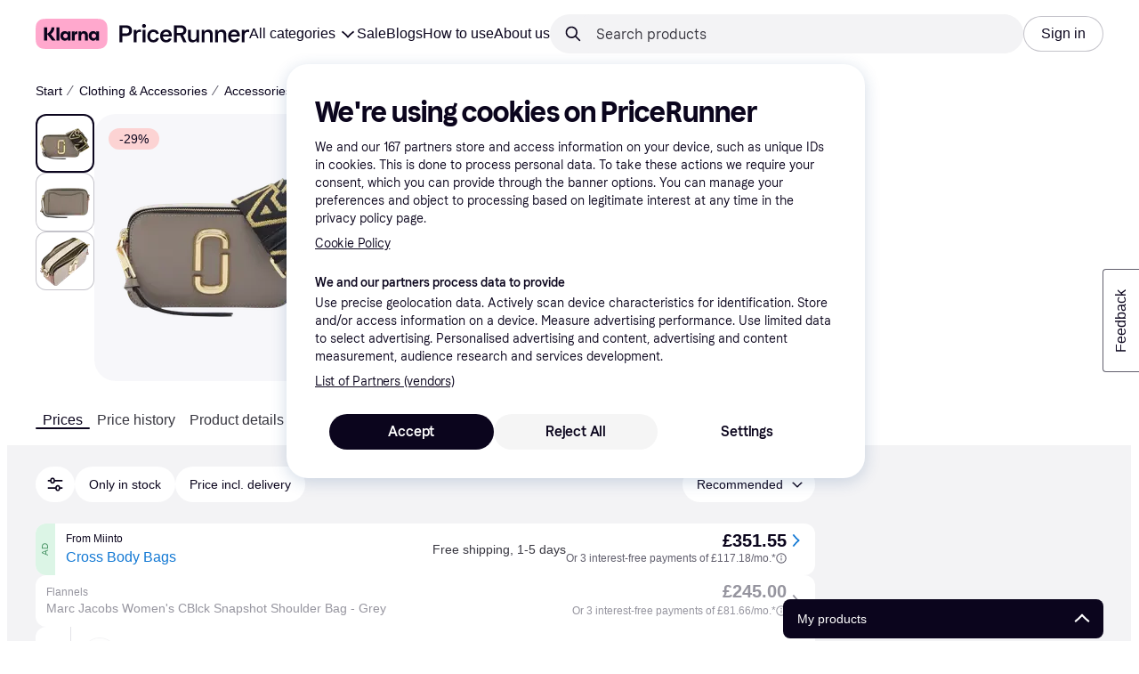

--- FILE ---
content_type: text/html; charset=utf-8
request_url: https://www.pricerunner.com/pl/1196-3208097074/Bags/Marc-Jacobs-The-Snapshot-Bag-Compare-Prices
body_size: 175175
content:
<!DOCTYPE html><html lang="en-GB" xmlns:fb="http://www.facebook.com/2008/fbml"><head>
<meta data-react-helmet="true" name="description" content="Marc Jacobs The Colorblock Snapshot Crossbody Bag - Cement/Multi - Lowest prices on PriceRunner ✓ Compare prices from 4 stores!"/><meta data-react-helmet="true" name="twitter:card" content="summary_large_image"/><meta data-react-helmet="true" property="og:image" content="https://owp.klarna.com/product/grid/3031103870?v=4"/><meta data-react-helmet="true" name="twitter:image" content="https://owp.klarna.com/product/grid/3031103870?v=4"/><meta data-react-helmet="true" name="twitter:site" content="PriceRunner UK"/><meta data-react-helmet="true" name="twitter:creator" content="PriceRunner UK"/><meta data-react-helmet="true" property="og:title" content="Marc Jacobs The Colorblock Snapshot Crossbody Bag - Cement/Multi – Best deals on PriceRunner UK"/><meta data-react-helmet="true" name="twitter:title" content="Marc Jacobs The Colorblock Snapshot Crossbody Bag - Cement/Multi – Best deals on PriceRunner UK"/><meta data-react-helmet="true" property="og:description" content="Find the cheapest prices on this Marc Jacobs The Colorblock Snapshot Crossbody Bag - Cement/Multi on PriceRunner"/><meta data-react-helmet="true" name="twitter:description" content="Find the cheapest prices on this Marc Jacobs The Colorblock Snapshot Crossbody Bag - Cement/Multi on PriceRunner"/><meta data-react-helmet="true" property="og:site_name" content="PriceRunner United Kingdom"/><meta data-react-helmet="true" property="og:type" content="website"/><meta data-react-helmet="true" property="og:url" content="https://www.pricerunner.com/pl/1196-3208097074/Bags/Marc-Jacobs-The-Snapshot-Bag-Compare-Prices"/><meta data-react-helmet="true" property="product:price" content="£350.00"/>
<title data-react-helmet="true">Marc Jacobs The Colorblock Snapshot Crossbody Bag - Cement/Multi • Price »</title>
<link data-react-helmet="true" as="font" crossOrigin="" href="https://x.klarnacdn.net/ui/fonts/v1.5/KlarnaTitle-Bold.woff2" rel="preload" type="font/woff2"/><link data-react-helmet="true" as="font" crossOrigin="" href="https://x.klarnacdn.net/ui/fonts/v1.5/KlarnaText-Regular.woff2" rel="preload" type="font/woff2"/><link data-react-helmet="true" as="font" crossOrigin="" href="https://x.klarnacdn.net/ui/fonts/v1.5/KlarnaText-Italic.woff2" rel="preload" type="font/woff2"/><link data-react-helmet="true" as="font" crossOrigin="" href="https://x.klarnacdn.net/ui/fonts/v1.5/KlarnaText-Medium.woff2" rel="preload" type="font/woff2"/><link data-react-helmet="true" as="font" crossOrigin="" href="https://x.klarnacdn.net/ui/fonts/v1.5/KlarnaText-MediumItalic.woff2" rel="preload" type="font/woff2"/><link data-react-helmet="true" as="font" crossOrigin="" href="https://x.klarnacdn.net/ui/fonts/v1.5/KlarnaText-Bold.woff2" rel="preload" type="font/woff2"/><link data-react-helmet="true" as="font" crossOrigin="" href="https://x.klarnacdn.net/ui/fonts/v1.5/KlarnaText-BoldItalic.woff2" rel="preload" type="font/woff2"/><link data-react-helmet="true" rel="alternate" hrefLang="it-IT" href="https://www.klarna.com/it/shopping/pl/cl1196/3208097074/Borse/Marc-Jacobs-The-Colorblock-Snapshot-Crossbody-Bag-Cement-Multi/"/><link data-react-helmet="true" rel="alternate" hrefLang="nb-NO" href="https://www.klarna.com/no/shopping/pl/cl1196/3208097074/Vesker/Marc-Jacobs-The-Colorblock-Snapshot-Crossbody-Bag-Cement-Multi/"/><link data-react-helmet="true" rel="alternate" hrefLang="en-IE" href="https://www.klarna.com/ie/shopping/pl/cl1196/3208097074/Bags/Marc-Jacobs-The-Colorblock-Snapshot-Crossbody-Bag-Cement-Multi/"/><link data-react-helmet="true" rel="alternate" hrefLang="nl-NL" href="https://www.klarna.com/nl/shopping/pl/cl1196/3208097074/Tassen/Marc-Jacobs-The-Colorblock-Snapshot-Crossbody-Bag-Cement-Multi/"/><link data-react-helmet="true" rel="alternate" hrefLang="de-DE" href="https://www.klarna.com/de/shopping/pl/cl1196/3208097074/Taschen/Marc-Jacobs-The-Snapshot-Bag/"/><link data-react-helmet="true" rel="alternate" hrefLang="en-US" href="https://www.klarna.com/us/shopping/pl/cl1196/3208097074/Bags/Marc-Jacobs-The-Snapshot-Bag/"/><link data-react-helmet="true" rel="alternate" hrefLang="es-ES" href="https://www.klarna.com/es/shopping/pl/cl1196/3208097074/Bolsos/Marc-Jacobs-The-Colorblock-Snapshot-Crossbody-Bag-Cement-Multi/"/><link data-react-helmet="true" rel="alternate" hrefLang="da-DK" href="https://www.pricerunner.dk/pl/1196-3208097074/Tasker/Marc-Jacobs-The-Colorblock-Snapshot-Crossbody-Bag-Cement-Multi-Sammenlign-Priser"/><link data-react-helmet="true" rel="alternate" hrefLang="fr-FR" href="https://www.klarna.com/fr/shopping/pl/cl1196/3208097074/Sacs/Marc-Jacobs-The-Colorblock-Snapshot-Crossbody-Bag-Cement-Multi/"/><link data-react-helmet="true" rel="alternate" hrefLang="en-GB" href="https://www.pricerunner.com/pl/1196-3208097074/Bags/Marc-Jacobs-The-Snapshot-Bag-Compare-Prices"/><link data-react-helmet="true" rel="canonical" href="https://www.pricerunner.com/pl/1196-3208097074/Bags/Marc-Jacobs-The-Snapshot-Bag-Compare-Prices"/><meta content="width=device-width,initial-scale=1" name="viewport"/><script async="" nonce="638e0e93-e463-43e7-ad30-663e8ad4500c" src="//pagead2.googlesyndication.com/tag/js/gpt.js?network-code=70081414"></script><meta content="PriceRunner UK" name="application-name"/><meta content="d4J4chvCFeQ7PVWRVHlUNQpzZqfLX5WeKdCNgBoeX4M" name="google-site-verification"/><meta content="03FkFEE3VOuCmpCJR3oJ3Nc7v8Y9dN_uTXI3AJOMAmI" name="google-site-verification"/><meta content="216412011745219" name="fb:app_id"/><meta content="dea21ecced562c555fa6fe91b71ca039" name="p:domain_verify"/><meta content="ac985d15dae311379fa36a35c92fff2f" name="p:domain_verify"/><meta content="yes" name="mobile-web-app-capable"/><meta content="yes" name="apple-mobile-web-app-capable"/><meta content="#ffffff" name="theme-color"/><meta content="#ffffff" name="msapplication-TileColor"/><meta content="https://owp.klarna.com/public/pricerunner/tileImage.png" name="msapplication-TileImage"/><link href="/favicon.ico" rel="icon" type="image/x-icon"/><link href="https://owp.klarna.com/public/pricerunner/appIcon.png" rel="apple-touch-icon"/><link href="/manifest.json" rel="manifest"/><link href="/opensearch.xml" rel="search" title="PriceRunner United Kingdom" type="application/opensearchdescription+xml"/><link as="image" href="https://owp.klarna.com/product/252x252/3031103870/Marc-Jacobs-The-Colorblock-Snapshot-Crossbody-Bag-Cement-Multi.jpg?ph=true&fmt=avif" imagesrcset="https://owp.klarna.com/product/252x252/3031103870/Marc-Jacobs-The-Colorblock-Snapshot-Crossbody-Bag-Cement-Multi.jpg?ph=true&fmt=avif 1x, https://owp.klarna.com/product/504x504/3031103870/Marc-Jacobs-The-Colorblock-Snapshot-Crossbody-Bag-Cement-Multi.jpg?ph=true&fmt=avif 2x" rel="preload" />
<link data-chunk="slots-pricerunnerFooter-FooterContainerOnVisible" rel="preload" as="style" href="https://owp.klarna.com/static/slots-pricerunnerFooter-FooterContainerOnVisible-93fa38fd.css" media="screen,print" charset="utf-8" nonce="638e0e93-e463-43e7-ad30-663e8ad4500c">
<link data-chunk="components-HeaderButton" rel="preload" as="style" href="https://owp.klarna.com/static/components-HeaderButton-e98c8a33.css" media="screen,print" charset="utf-8" nonce="638e0e93-e463-43e7-ad30-663e8ad4500c">
<link data-chunk="slots-quickAccess-QuickAccessContainer" rel="preload" as="style" href="https://owp.klarna.com/static/slots-quickAccess-QuickAccessContainer-cd5bfa75.css" media="screen,print" charset="utf-8" nonce="638e0e93-e463-43e7-ad30-663e8ad4500c">
<link data-chunk="features-searchCompare-modules-productDetailOffers-blocks-pricerunner-OfferListBlockRenderer" rel="preload" as="style" href="https://owp.klarna.com/static/features-searchCompare-modules-productDetailOffers-blocks-pricerunner-OfferListBlockRenderer-85a92275.css" media="screen,print" charset="utf-8" nonce="638e0e93-e463-43e7-ad30-663e8ad4500c">
<link data-chunk="PriceRunnerUserListsAction" rel="preload" as="style" href="https://owp.klarna.com/static/PriceRunnerUserListsAction-55758679.css" media="screen,print" charset="utf-8" nonce="638e0e93-e463-43e7-ad30-663e8ad4500c">
<link data-chunk="ProductList" rel="preload" as="style" href="https://owp.klarna.com/static/ProductList-43c62385.css" media="screen,print" charset="utf-8" nonce="638e0e93-e463-43e7-ad30-663e8ad4500c">
<link data-chunk="slots-pricerunnerHeader-HeaderContainer" rel="preload" as="style" href="https://owp.klarna.com/static/slots-pricerunnerHeader-HeaderContainer-fcfdee46.css" media="screen,print" charset="utf-8" nonce="638e0e93-e463-43e7-ad30-663e8ad4500c">
<link data-chunk="apps-pricerunner-Layout" rel="preload" as="style" href="https://owp.klarna.com/static/apps-pricerunner-Layout-2d160a77.css" media="screen,print" charset="utf-8" nonce="638e0e93-e463-43e7-ad30-663e8ad4500c">
<link data-chunk="apps-pricerunner-routeConfigs-pricerunner-routeConfig" rel="preload" as="style" href="https://owp.klarna.com/static/86262-e771d97d.css" media="screen,print" charset="utf-8" nonce="638e0e93-e463-43e7-ad30-663e8ad4500c"><link crossorigin="" href="https://x.klarnacdn.net" rel="preconnect"/><link crossorigin="" href="https://images.ctfassets.net" rel="preconnect"/><link href="https://www.googletagmanager.com" rel="preconnect"/><link href="https://www.googleadservices.com" rel="preconnect"/><link href="https://www.google.com" rel="preconnect"/><link href="https://www.google-analytics.com" rel="preconnect"/><link href="https://googleads.g.doubleclick.net" rel="preconnect"/><link href="https://stats.g.doubleclick.net" rel="preconnect"/><link href="https://adservice.google.com" rel="preconnect"/><link href="https://ff.doubleclick.net" rel="preconnect"/><link href="https://securepubads.g.doubleclick.net" rel="preconnect"/><link href="https://pagead2.googlesyndication.com" rel="preconnect"/><link href="https://cdn.cookielaw.org" rel="preconnect"/><link data-chunk="apps-pricerunner-routeConfigs-pricerunner-routeConfig" rel="stylesheet" href="https://owp.klarna.com/static/86262-e771d97d.css" type="text/css" media="screen,print" charset="utf-8" nonce="638e0e93-e463-43e7-ad30-663e8ad4500c">
<link data-chunk="apps-pricerunner-Layout" rel="stylesheet" href="https://owp.klarna.com/static/apps-pricerunner-Layout-2d160a77.css" type="text/css" media="screen,print" charset="utf-8" nonce="638e0e93-e463-43e7-ad30-663e8ad4500c">
<link data-chunk="slots-pricerunnerHeader-HeaderContainer" rel="stylesheet" href="https://owp.klarna.com/static/slots-pricerunnerHeader-HeaderContainer-fcfdee46.css" type="text/css" media="screen,print" charset="utf-8" nonce="638e0e93-e463-43e7-ad30-663e8ad4500c">
<link data-chunk="ProductList" rel="stylesheet" href="https://owp.klarna.com/static/ProductList-43c62385.css" type="text/css" media="screen,print" charset="utf-8" nonce="638e0e93-e463-43e7-ad30-663e8ad4500c">
<link data-chunk="PriceRunnerUserListsAction" rel="stylesheet" href="https://owp.klarna.com/static/PriceRunnerUserListsAction-55758679.css" type="text/css" media="screen,print" charset="utf-8" nonce="638e0e93-e463-43e7-ad30-663e8ad4500c">
<link data-chunk="features-searchCompare-modules-productDetailOffers-blocks-pricerunner-OfferListBlockRenderer" rel="stylesheet" href="https://owp.klarna.com/static/features-searchCompare-modules-productDetailOffers-blocks-pricerunner-OfferListBlockRenderer-85a92275.css" type="text/css" media="screen,print" charset="utf-8" nonce="638e0e93-e463-43e7-ad30-663e8ad4500c">
<link data-chunk="slots-quickAccess-QuickAccessContainer" rel="stylesheet" href="https://owp.klarna.com/static/slots-quickAccess-QuickAccessContainer-cd5bfa75.css" type="text/css" media="screen,print" charset="utf-8" nonce="638e0e93-e463-43e7-ad30-663e8ad4500c">
<link data-chunk="components-HeaderButton" rel="stylesheet" href="https://owp.klarna.com/static/components-HeaderButton-e98c8a33.css" type="text/css" media="screen,print" charset="utf-8" nonce="638e0e93-e463-43e7-ad30-663e8ad4500c">
<link data-chunk="slots-pricerunnerFooter-FooterContainerOnVisible" rel="stylesheet" href="https://owp.klarna.com/static/slots-pricerunnerFooter-FooterContainerOnVisible-93fa38fd.css" type="text/css" media="screen,print" charset="utf-8" nonce="638e0e93-e463-43e7-ad30-663e8ad4500c"></head><body><div id="root"><style>
          *, *::before, *::after {
            animation-play-state: paused !important;
          }
      </style><div><style data-emotion="css-global elaa8i">:root{--colors-bg-page:#FFFFFF;--colors-bg-plain:#FFFFFF;--colors-bg-container:#F8F7FA;--colors-bg-subtle:#F3F3F5;--colors-bg-neutral:#E2E2E7;--colors-bg-inverse:#0B051D;--colors-bg-accent:#7039E2;--colors-bg-negative:#AE1D1D;--colors-bg-warning:#FBC64D;--colors-bg-positive:#046234;--colors-bg-brand:#FFA8CD;--colors-text-default:#0B051D;--colors-text-body:#282636;--colors-text-subtle:#504F5F;--colors-text-disabled:#96959F;--colors-text-placeholder:#96959F;--colors-text-inverse:#F9F8F5;--colors-text-accent:#582FB4;--colors-text-accent-heading:#7039E2;--colors-text-negative:#931414;--colors-text-negative-heading:#DC2B2B;--colors-text-warning:#664600;--colors-text-warning-heading:#885F00;--colors-text-positive:#046234;--colors-text-positive-heading:#06884A;--colors-text-link:#1F4DA3;--colors-border-default:#E2E2E7;--colors-border-neutral:#C4C3CA;--colors-border-active:#0B051D;--colors-border-negative:#AE1D1D;--colors-border-warning:#885F00;--colors-border-positive:#06884A;--colors-btn-primary:#0B051D;--colors-btn-secondary:#F3F3F5;--colors-btn-tertiary:#FFFFFF;--colors-btn-ghost:rgba(255, 255, 255, 0);--colors-btn-brand:#FFA8CD;--colors-btn-danger:#AE1D1D;--colors-btn-disabled:#F3F3F5;--colors-btn-idle:#C4C3CA;--colors-badge-strong:#000000;--colors-badge-pop:#CFF066;--colors-badge-brand:#FFA8CD;--colors-badge-accent:#7B57D8;--colors-badge-accent-inverse:#E4E0F7;--colors-badge-positive:#06884A;--colors-badge-positive-inverse:#8AEFB1;--colors-badge-negative:#AE1D1D;--colors-badge-negative-inverse:#FF8686;--colors-badge-warning:#AD7C00;--colors-badge-warning-inverse:#FFD987;--colors-overlay-hover-default:rgba(0, 0, 0, 0.04);--colors-overlay-hover-inverse:rgba(255, 255, 255, 0.12);--colors-overlay-press-default:rgba(0, 0, 0, 0.08);--colors-overlay-press-inverse:rgba(255, 255, 255, 0.16);--colors-overlay-fadeout:rgba(255, 255, 255, 0.56);--colors-overlay-dialog:rgba(0, 0, 0, 0.16);--colors-overlay-image-subtle:rgba(102, 102, 153, 0.05);--colors-overlay-image-darken:rgba(0, 0, 0, 0.24);--colors-overlay-border-subtle:rgba(11, 5, 29, 0.12);--colors-overlay-shimmer:#FFFFFF;--colors-data-strong:#000000;--colors-data-neutral:#96959F;--colors-data-pop:#AAD336;--colors-data-positive:#0EAA5D;--colors-data-negative:#DC2B2B;--colors-data-warning:#DFA200;--colors-data-1:#E57DAF;--colors-data-2:#7039E2;--colors-data-3:#379FAA;--colors-data-4:#CF7F3E;--colors-data-5:#A03DB3;--colors-data-6:#3F7FDC;--colors-data-7:#1A6773;--colors-data-8:#AC4A85;--colors-data-9:#3D2A70;--colors-data-10:#1F4DA3;--colors-data-11:#984E22;--colors-data-12:#65117D;--colors-klarna-pink:#FFA8CD;--colors-klarna-eggplant:#2C2242;--colors-klarna-black:#0B051D;--colors-klarna-balloon:#B798BE;--colors-klarna-off-white:#F9F8F5;--colors-klarna-herring:#E4E3DF;--colors-klarna-sticky-note:#E6FFA9;--colors-transparent:rgba(255, 255, 255, 0);--fonts-font-system:-apple-system,BlinkMacSystemFont,"Segoe UI",Roboto,Arial,sans-serif;--fonts-font-monospace:monospace,-apple-system,BlinkMacSystemFont,"Segoe UI",Roboto,Arial,sans-serif;--fonts-font-brand-title:Klarna Title,-apple-system,BlinkMacSystemFont,"Segoe UI",Roboto,Arial,sans-serif;--fonts-font-brand-text:Klarna Text,-apple-system,BlinkMacSystemFont,"Segoe UI",Roboto,Arial,sans-serif;--textSizes-display-mobile-s:2rem;--textSizes-display-desktop-s:2.5rem;--textSizes-display-mobile-m:2.5rem;--textSizes-display-desktop-m:3.25rem;--textSizes-display-mobile-l:3.25rem;--textSizes-display-desktop-l:4rem;--textSizes-display-mobile-xl:4.25rem;--textSizes-display-desktop-xl:5.25rem;--textSizes-heading-mobile-s:1.25rem;--textSizes-heading-desktop-s:1.5rem;--textSizes-heading-mobile-m:1.75rem;--textSizes-heading-desktop-m:2rem;--textSizes-heading-mobile-l:2.5rem;--textSizes-heading-desktop-l:2.75rem;--textSizes-heading-mobile-xl:2.75rem;--textSizes-heading-desktop-xl:3.25rem;--textSizes-text-mobile-xs:0.75rem;--textSizes-text-desktop-xs:0.75rem;--textSizes-text-mobile-s:0.875rem;--textSizes-text-desktop-s:0.875rem;--textSizes-text-mobile-m:1rem;--textSizes-text-desktop-m:1rem;--textSizes-text-mobile-l:1.125rem;--textSizes-text-desktop-l:1.25rem;--lineHeights-display-mobile-s:2rem;--lineHeights-display-desktop-s:2.5rem;--lineHeights-display-mobile-m:2.5rem;--lineHeights-display-desktop-m:2.75rem;--lineHeights-display-mobile-l:3rem;--lineHeights-display-desktop-l:3.5rem;--lineHeights-display-mobile-xl:3.5rem;--lineHeights-display-desktop-xl:4.5rem;--lineHeights-heading-mobile-s:1.5rem;--lineHeights-heading-desktop-s:2rem;--lineHeights-heading-mobile-m:2rem;--lineHeights-heading-desktop-m:2.5rem;--lineHeights-heading-mobile-l:2.5rem;--lineHeights-heading-desktop-l:3rem;--lineHeights-heading-mobile-xl:3rem;--lineHeights-heading-desktop-xl:3.5rem;--lineHeights-body-mobile-xs:1rem;--lineHeights-body-desktop-xs:1rem;--lineHeights-body-mobile-s:1.25rem;--lineHeights-body-desktop-s:1.25rem;--lineHeights-body-mobile-m:1.5rem;--lineHeights-body-desktop-m:1.5rem;--lineHeights-body-mobile-l:1.5rem;--lineHeights-body-desktop-l:1.75rem;--lineHeights-label-mobile-xs:0.75rem;--lineHeights-label-desktop-xs:0.75rem;--lineHeights-label-mobile-s:1rem;--lineHeights-label-desktop-s:1rem;--lineHeights-label-mobile-m:1.25rem;--lineHeights-label-desktop-m:1.25rem;--lineHeights-label-mobile-l:1.25rem;--lineHeights-label-desktop-l:1.5rem;--radiuses-radius-4:4px;--radiuses-radius-8:8px;--radiuses-radius-12:12px;--radiuses-radius-16:16px;--radiuses-radius-24:24px;--radiuses-radius-32:32px;--radiuses-radius-round:99999px;--shadows-shadow-s:0px 2px 4px 0px rgba(0, 0, 0, 0.1);--shadows-shadow-m:0px 6px 12px 0px rgba(0, 0, 0, 0.1);--shadows-shadow-l:0px 12px 24px 0px rgba(0, 0, 0, 0.1);--spaces-space-4:4px;--spaces-space-8:8px;--spaces-space-12:12px;--spaces-space-16:16px;--spaces-space-24:24px;--spaces-space-32:32px;--spaces-space-40:40px;--spaces-space-48:48px;--spaces-space-64:64px;--spaces-space-80:80px;--weights-normal:400;--weights-medium:500;--weights-bold:700;}</style><style data-emotion="css-global 1fh6v4g">body{font-family:var(--fonts-font-system);color:var(--colors-text-default);line-height:var(--lineHeights-label-desktop-m);font-size:var(--textSizes-text-desktop-m);}body *:focus-visible:not(input, textarea):not(.klarna-ui-focus-wrapper *),body input[type="checkbox"]:focus-visible:not(.klarna-ui-focus-wrapper *),body input[type="radio"]:focus-visible:not(.klarna-ui-focus-wrapper *),body .klarna-ui-focus-wrapper:focus-within:has(:focus-visible){outline:2px solid var(--colors-border-active);outline-offset:2px;}</style><style data-emotion="css 1obf64m">.css-1obf64m{display:contents;}</style><div class="css-1obf64m"><style data-emotion="pr-global gcxk1a">:root{--brand10:#EFECFF;--brand20:#E4E0F7;--brand30:#D9C2FB;--brand40:#AA89F2;--brand50:#7B57D8;--brand60:#7039E2;--brand70:#5C32B8;--brand80:#3D2A70;--brand90:#2C2242;--brand100:#0B051D;--primaryActionBase:#0B051D;--primary-action-base:#0B051D;--primaryActionHover:#28272E;--primary-action-hover:#28272E;--primaryActionActive:#0B051D;--primary-action-active:#0B051D;--primaryActionDisabled:#E2E2E7;--primary-action-disabled:#E2E2E7;--cta10:#FFD0E2;--cta20:#FFD0E2;--cta30:#FFA8CD;--cta40:#FFD0E2;--cta60:#FFA8CD;--cta80:#E27EAC;--cta100:#E27EAC;--content0:#ffffff;--content10:#feede2;--content20:#f3d5d0;--content40:#e2beb7;--content60:#bc627b;--content80:#910737;--content90:#3d0f1f;--headingContent:#282b30;--heading-content:#282b30;--positive10:#CCF9D4;--positive20:#A8F3B7;--positive30:#88DBA5;--positive40:#48A77B;--positive50:#287E59;--positive60:#136E43;--positive70:#1A5B33;--positive80:#014822;--positive90:#00331D;--positive100:#00331D;--warning10:#F9F0AA;--warning20:#F0E788;--warning30:#DBCA6E;--warning40:#A79542;--warning50:#7C7027;--warning60:#6D621D;--warning70:#554C14;--warning80:#423900;--warning90:#423900;--warning100:#423900;--negative10:#FFE9E9;--negative20:#FDE2E2;--negative30:#F5BECA;--negative40:#E47B93;--negative50:#B94966;--negative60:#B62454;--negative70:#942546;--negative80:#6A152F;--negative90:#500D22;--negative100:#500D22;--grayscale0:#FFFFFF;--grayscale10:#F3F3F5;--grayscale20:#E2E2E7;--grayscale30:#C4C3CA;--grayscale40:#96959F;--grayscale50:#706E7B;--grayscale60:#615F6D;--grayscale80:#37363F;--grayscale90:#28272E;--grayscale100:#0B051D;--saleText:#e61919;--sale-text:#e61919;--saleBackground:#ffcfcf;--sale-background:#ffcfcf;--sponsored10:#f5f6f5;--sponsored20:#d0dad4;--sponsored60:#2e5e40;--sponsored80:#2e5d40;--supportPrimary10:#EFECFF;--support-primary10:#EFECFF;--supportPrimary20:#E4E0F7;--support-primary20:#E4E0F7;--supportPrimary30:#D9C2FB;--support-primary30:#D9C2FB;--supportPrimary40:#AA89F2;--support-primary40:#AA89F2;--supportPrimary50:#7B57D8;--support-primary50:#7B57D8;--supportPrimary60:#7039E2;--support-primary60:#7039E2;--supportPrimary70:#5C32B8;--support-primary70:#5C32B8;--supportPrimary80:#3D2A70;--support-primary80:#3D2A70;--supportPrimary90:#2C2242;--support-primary90:#2C2242;--supportPrimary100:#0B051D;--support-primary100:#0B051D;--supportSecondary10:#CCF9D4;--support-secondary10:#CCF9D4;--supportSecondary20:#A8F3B7;--support-secondary20:#A8F3B7;--supportSecondary30:#88DBA5;--support-secondary30:#88DBA5;--supportSecondary40:#48A77B;--support-secondary40:#48A77B;--supportSecondary60:#136E43;--support-secondary60:#136E43;--supportSecondary80:#014822;--support-secondary80:#014822;--supportSecondary100:#00331D;--support-secondary100:#00331D;--info:#7039E2;--info10:#EFECFF;--info20:#E4E0F7;--info30:#D9C2FB;--info40:#AA89F2;--info60:#7039E2;--info80:#3D2A70;--info100:#0B051D;--balloon35:#B798BE;--border10:#F3F3F5;--border20:#E2E2E7;--border40:#C4C3CA;--border60:#615F6D;--border95:#1D192A;--border100:#0B051D;--stickynote10:#E6FFA9;--stickynote20:#CFF066;--stickynote30:#AAD336;--herring20:#E4E3DF;--offwhite:#F9F8F5;--inputDecoration:#C4C3CA;--input-decoration:#C4C3CA;--inputDecorationActive:#0B051D;--input-decoration-active:#0B051D;--inputPlaceholder:#37363F;--input-placeholder:#37363F;--inputBackground:#FFFFFF;--input-background:#FFFFFF;--inputBackgroundDisabled:#E2E2E7;--input-background-disabled:#E2E2E7;--inputDecorationSecondary:#E2E2E7;--input-decoration-secondary:#E2E2E7;--inputDecorationSecondaryActive:#C4C3CA;--input-decoration-secondary-active:#C4C3CA;--ribonDefaultText:#0B051D;--ribbon-default-text:#0B051D;--ribonDefaultBackground:#E4E0F7;--ribbon-default-background:#E4E3DF;--ribbonSaleText:#B62454;--ribbon-sale-text:#B62454;--ribbonSaleBackground:#FDE2E2;--ribbon-sale-background:#FDE2E2;--ribbonRankText:#0B051D;--ribbon-rank-text:#0B051D;--ribbonRankBackground:#E4E0F7;--ribbon-rank-background:#E4E0F7;--ribbonTrendingText:#0B051D;--ribbon-trending-text:#0B051D;--ribbonTrendingBackground:#E4E0F7;--ribbon-trending-background:#E4E0F7;--ribbonPopularText:#0B051D;--ribbon-popular-text:#0B051D;--ribbonPopularBackground:#E4E0F7;--ribbon-popular-background:#E4E0F7;--ribbonWatchedText:#0B051D;--ribbon-watched-text:#0B051D;--ribbonWatchedBackground:#E6FFA9;--ribbon-watched-background:#E6FFA9;--ribbonForeignStoreText:#37363F;--ribbon-foreign-store-text:#37363F;--ribbonForeignStoreBackground:#F3F3F5;--ribbon-foreign-store-background:#F3F3F5;--ribbonTestText:#FFFFFF;--ribbon-test-text:#FFFFFF;--ribbonTestBackground:#0B051D;--ribbon-test-background:#0B051D;--ribbonInStockText:#00331D;--ribbon-in-stock-text:#00331D;--ribbonInStockBackground:#A8F3B7;--ribbon-in-stock-background:#A8F3B7;--ribbonOutOfStockText:#500D22;--ribbon-out-of-stock-text:#500D22;--ribbonOutOfStockBackground:#FDE2E2;--ribbon-out-of-stock-background:#FDE2E2;--ribbonUnknownStockText:#37363F;--ribbon-unknown-stock-text:#37363F;--ribbonUnknownStockBackground:#F3F3F5;--ribbon-unknown-stock-background:#F3F3F5;--brand:#0B051D;--cta:#E27EAC;--positive:#48A77B;--warning:#A79542;--negative:#B62454;--border:#E2E2E7;--illustrationBackground:#0B051D;--illustration-background:#0B051D;--illustrationHighlight:#FFFFFF;--illustration-highlight:#FFFFFF;--linkPrimary:#0B051D;--link-primary:#0B051D;--linkPrimaryHover:inherit;--link-primary-hover:inherit;--textPrimary:#0B051D;--text-primary:#0B051D;--textSecondary:#37363F;--text-secondary:#37363F;--textTertiary:#a1a8b3;--text-tertiary:#a1a8b3;--textDisabled:#96959F;--text-disabled:#96959F;--textOnBackground:#FFFFFF;--text-on-background:#FFFFFF;--textInverse:#FFFFFF;--text-inverse:#FFFFFF;--textContentPrimary:#282b30;--text-content-primary:#282b30;--textContentSecondary:#5b6370;--text-content-secondary:#5b6370;--textCta:#0B051D;--text-cta:#0B051D;--buttonBackgroundSecondary:#F3F3F5;--button-background-secondary:#F3F3F5;--buttonBackgroundSecondaryHover:#E2E2E7;--button-background-secondary-hover:#E2E2E7;--overlayPrimary:rgba(52, 52, 52, 0.7);--overlay-primary:rgba(52, 52, 52, 0.7);--overlaySecondary:rgba(255, 255, 255, 0.5);--overlay-secondary:rgba(255, 255, 255, 0.5);--overlayContent:rgba(51, 53, 54, 0.04);--overlay-content:rgba(51, 53, 54, 0.04);--overlayImage:rgba(102, 102, 153, 0.05);--overlay-image:rgba(102, 102, 153, 0.05);--overlayWatched:rgba(77, 150, 105, 0.05);--overlay-watched:rgba(77, 150, 105, 0.05);--overlaySale:rgba(215, 24, 24, 0.05);--overlay-sale:rgba(215, 24, 24, 0.05);--overlayTrending:rgba(19, 121, 212, 0.05);--overlay-trending:rgba(19, 121, 212, 0.05);--overlayNewProduct:rgba(19, 121, 212, 0.05);--overlay-new-product:rgba(19, 121, 212, 0.05);--overlayContentImage:#52031e;--overlay-content-image:#52031e;--ratingText:#fefefe;--rating-text:#fefefe;--ratingBackground:#0B051D;--rating-background:#0B051D;--ratingEmpty:#C4C3CA;--rating-empty:#C4C3CA;--shadowPrimary:none;--shadow-primary:none;--shadowSecondary:none;--shadow-secondary:none;--headerLogo:#0B051D;--header-logo:#0B051D;--headerIcon:#0B051D;--header-icon:#0B051D;--headerLink:#0B051D;--header-link:#0B051D;--headerLinkHover:#37363F;--header-link-hover:#37363F;--headerLinkActive:#0B051D;--header-link-active:#0B051D;--headerBorder:#ebeff5;--header-border:#ebeff5;--headerBackground:#fefefe;--header-background:#fefefe;--footerBackground:#0B051D;--footer-background:#0B051D;--footerHeading:#FFFFFF;--footer-heading:#FFFFFF;--footerLogo:#FFFFFF;--footer-logo:#FFFFFF;--footerTopContentBackground:#0B051D;--footer-top-content-background:#0B051D;--footerTopContentHeading:#FFFFFF;--footer-top-content-heading:#FFFFFF;--footerTopContentText:#FFFFFF;--footer-top-content-text:#FFFFFF;--focus:#7B57D8;--frameBackgroundHover:#f1f1f1;--frame-background-hover:#f1f1f1;--frameBackgroundPressed:#e2e2e2;--frame-background-pressed:#e2e2e2;--backgroundPage:#FFFFFF;--background-page:#FFFFFF;--backgroundPrimary:#FFFFFF;--background-primary:#FFFFFF;--backgroundPrimaryHover:#F3F3F5;--background-primary-hover:#F3F3F5;--backgroundSecondary:#F3F3F5;--background-secondary:#F3F3F5;--backgroundSecondaryHover:#E2E2E7;--background-secondary-hover:#E2E2E7;--backgroundInverse:#0B051D;--background-inverse:#0B051D;--backgroundContentPrimary:#FFFFFF;--background-content-primary:#FFFFFF;--backgroundContentPrimaryHover:#F3F3F5;--background-content-primary-hover:#F3F3F5;--backgroundContentSecondary:#F3F3F5;--background-content-secondary:#F3F3F5;--backgroundContentSecondaryHover:#E2E2E7;--background-content-secondary-hover:#E2E2E7;--backgroundLoading1:#F3F3F5;--background-loading1:#F3F3F5;--backgroundLoading2:#E2E2E7;--background-loading2:#E2E2E7;--backgroundTertiary:#C4C3CA;--background-tertiary:#C4C3CA;--backgroundTertiaryHover:#96959F;--background-tertiary-hover:#96959F;--text-size-xs:0.75rem;--text-size-s:0.875rem;--text-size-m:1rem;--text-size-l:1.25rem;--text-size-xl:1.625rem;--text-lh-xxs:14px;--text-lh-xs:18px;--text-lh-s:20px;--text-lh-m:24px;--text-lh-l:32px;--text-lh-xl:36px;--heading-size-xxs:0.875rem;--heading-size-xs:1rem;--heading-size-s:1.25rem;--heading-size-m:1.625rem;--heading-size-l:2rem;--heading-size-xl:2.5625rem;--heading-size-xxl:3.25rem;--heading-lh-xxs:18px;--heading-lh-xs:22px;--heading-lh-s:26px;--heading-lh-m:32px;--heading-lh-l:36px;--heading-lh-xl:42px;--heading-lh-xxl:52px;--weight-normal:400;--weight-medium:500;--weight-bold:500;--weight-heavy:700;--font-normal:Klarna Text;--font-medium:Klarna Text;--font-bold:Klarna Text;--font-heavy:Klarna Text;--heading-font-normal:Klarna Text;--heading-font-medium:Klarna Text;--heading-font-bold:Klarna Text;--heading-font-heavy:Klarna Text;--radius-xs:2px;--radius-s:4px;--radius-sm:8px;--radius-m:12px;--radius-l:16px;--radius-xl:24px;--radius-xxl:32px;}</style><style data-emotion="pr-global ka8ec4">:root{--brand10:#EFECFF;--brand20:#E4E0F7;--brand30:#D9C2FB;--brand40:#AA89F2;--brand50:#7B57D8;--brand60:#7039E2;--brand70:#5C32B8;--brand80:#3D2A70;--brand90:#2C2242;--brand100:#0B051D;--primaryActionBase:#0B051D;--primary-action-base:#0B051D;--primaryActionHover:#28272E;--primary-action-hover:#28272E;--primaryActionActive:#0B051D;--primary-action-active:#0B051D;--primaryActionDisabled:#E2E2E7;--primary-action-disabled:#E2E2E7;--cta10:#FFD0E2;--cta20:#FFD0E2;--cta40:#FFD0E2;--cta60:#FFA8CD;--cta80:#E27EAC;--cta100:#E27EAC;--positive10:#CCF9D4;--positive20:#A8F3B7;--positive40:#48A77B;--positive60:#136E43;--positive80:#014822;--positive100:#00331D;--warning10:#F9F0AA;--warning20:#F0E788;--warning40:#A79542;--warning60:#6D621D;--warning80:#423900;--warning100:#423900;--negative10:#FFE9E9;--negative20:#FDE2E2;--negative40:#E47B93;--negative60:#B62454;--negative80:#6A152F;--negative100:#500D22;--grayscale0:#FFFFFF;--grayscale10:#F3F3F5;--grayscale20:#E2E2E7;--grayscale30:#C4C3CA;--grayscale40:#96959F;--grayscale50:#706E7B;--grayscale60:#615F6D;--grayscale80:#37363F;--grayscale90:#28272E;--grayscale100:#0B051D;--supportPrimary10:#EFECFF;--supportPrimary20:#E4E0F7;--supportPrimary40:#AA89F2;--supportPrimary60:#7039E2;--supportPrimary80:#3D2A70;--supportPrimary100:#0B051D;--supportSecondary10:#CCF9D4;--supportSecondary20:#A8F3B7;--supportSecondary40:#48A77B;--supportSecondary60:#136E43;--supportSecondary80:#014822;--supportSecondary100:#00331D;--info10:#EFECFF;--info20:#E4E0F7;--info40:#AA89F2;--info60:#7039E2;--info80:#3D2A70;--info100:#0B051D;--border20:#E2E2E7;--border40:#C4C3CA;--border60:#615F6D;--border100:#0B051D;--inputDecoration:#C4C3CA;--input-decoration:#C4C3CA;--inputDecorationActive:#0B051D;--input-decoration-active:#0B051D;--inputPlaceholder:#37363F;--input-placeholder:#37363F;--inputBackground:#FFFFFF;--input-background:#FFFFFF;--inputBackgroundDisabled:#E2E2E7;--input-background-disabled:#E2E2E7;--inputDecorationSecondary:#E2E2E7;--input-decoration-secondary:#E2E2E7;--inputDecorationSecondaryActive:#C4C3CA;--input-decoration-secondary-active:#C4C3CA;--ribbon-default-text:#0B051D;--ribbon-default-background:#E4E3DF;--ribbon-sale-text:#0B051D;--ribbon-sale-background:#FCD3D3;--ribbon-rank-text:#0B051D;--ribbon-rank-background:#E4E0F7;--ribbon-trending-text:#0B051D;--ribbon-trending-background:#E4E0F7;--ribbon-popular-text:#0B051D;--ribbon-popular-background:#E4E0F7;--ribbon-watched-text:#0B051D;--ribbon-watched-background:#E6FFA9;--ribbon-foreign-store-text:#37363F;--ribbon-foreign-store-background:#F3F3F5;--ribbon-test-text:#FFFFFF;--ribbon-test-background:#0B051D;--ribbon-in-stock-text:#00331D;--ribbon-in-stock-background:#A8F3B7;--ribbon-out-of-stock-text:#500D22;--ribbon-out-of-stock-background:#FDE2E2;--ribbon-unknown-stock-text:#37363F;--ribbon-unknown-stock-background:#F3F3F5;--brand:#0B051D;--cta:#E27EAC;--positive:#48A77B;--warning:#A79542;--negative:#B62454;--border:#E2E2E7;--info:#7039E2;--illustration-background:#0B051D;--illustration-highlight:#FFFFFF;--link-primary:#0B051D;--link-primary-hover:inherit;--text-primary:#0B051D;--text-secondary:#37363F;--text-cta:#0B051D;--text-disabled:#96959F;--text-on-background:#FFFFFF;--text-inverse:#FFFFFF;--button-background-secondary:#F3F3F5;--button-background-secondary-hover:#E2E2E7;--overlay-primary:rgba(52, 52, 52, 0.7);--overlay-secondary:rgba(255, 255, 255, 0.5);--overlay-content:rgba(51, 53, 54, 0.04);--overlay-image:rgba(102, 102, 153, 0.05);--rating-empty:#C4C3CA;--rating-background:#0B051D;--shadow-primary:none;--shadow-secondary:none;--header-logo:#0B051D;--header-icon:#0B051D;--header-link:#0B051D;--header-link-hover:#37363F;--header-link-active:#0B051D;--footer-background:#0B051D;--footer-heading:#FFFFFF;--footer-logo:#FFFFFF;--footer-top-content-background:#0B051D;--footer-top-content-heading:#FFFFFF;--footer-top-content-text:#FFFFFF;--focus:#7B57D8;--frame-background-hover:#f1f1f1;--frame-background-pressed:#e2e2e2;--background-page:#FFFFFF;--background-primary:#FFFFFF;--background-primary-hover:#F3F3F5;--background-secondary:#F3F3F5;--background-secondary-hover:#E2E2E7;--background-inverse:#0B051D;--background-content-primary:#FFFFFF;--background-content-primary-hover:#F3F3F5;--background-content-secondary:#F3F3F5;--background-content-secondary-hover:#E2E2E7;--background-loading1:#F3F3F5;--background-loading2:#E2E2E7;--background-tertiary:#C4C3CA;--background-tertiary-hover:#96959F;--text-tertiary:var(--grayscale60);--heading-content:var(--grayscale100);--text-content-primary:var(--text-primary);--text-content-secondary:var(--text-secondary);--rating-text:var(--text-on-background);--header-background:var(--grayscale0);--header-border:var(--border20);--text-size-xs:0.75rem;--text-size-s:0.875rem;--text-size-m:1rem;--text-size-l:1.25rem;--text-size-xl:1.625rem;--heading-size-xxs:0.875rem;--heading-size-xs:1rem;--heading-size-s:1.25rem;--heading-size-m:1.625rem;--heading-size-l:2rem;--heading-size-xl:2.5625rem;--heading-size-xxl:3.25rem;--weight-normal:400;--weight-medium:500;--weight-bold:500;--weight-heavy:700;--font-normal:Klarna Text;--font-medium:Klarna Text;--font-bold:Klarna Text;--font-heavy:Klarna Text;--heading-font-normal:Klarna Title;--heading-font-medium:Klarna Title;--heading-font-bold:Klarna Title;--heading-font-heavy:Klarna Title;}</style><div class="D6qLxYJoO6"><div class="ZNeIY1nljJ"><div class="u0mWb1ZwR8"><div class="BEoqEqEibO"><header class="lM7hpLFEdA yBJB_1b67n"><style data-emotion="pr d3qq81-Container-root">.pr-d3qq81-Container-root{display:flex;flex-direction:row;width:100%;margin:0 auto;max-width:1760px;padding:0 16px;}@media (min-width: 768px){.pr-d3qq81-Container-root{padding:0 40px;}}@media (min-width: 1536px){.pr-d3qq81-Container-root{padding:0 48px;}}</style><div class="pr-d3qq81-Container-root"><div class="iTKCS20pXF"><div class="m5nF_85t4g gixM40EWfI"><style data-emotion="pr qdiaw8">.pr-qdiaw8{font-size:var(--text-size-m);line-height:var(--text-lh-m);-webkit-font-smoothing:antialiased;cursor:pointer;background:transparent;-webkit-appearance:none;-moz-appearance:none;-ms-appearance:none;appearance:none;text-align:inherit;color:var(--link-primary);font-weight:normal;align-items:center;-webkit-text-decoration:underline!important;text-decoration:underline!important;padding:0;margin-bottom:0;}@media (max-width: 1023px){.pr-qdiaw8{-webkit-text-decoration:underline;text-decoration:underline;}}.pr-qdiaw8:hover{color:var(--link-primary-hover);-webkit-text-decoration:none!important;text-decoration:none!important;}</style><a class="pr-qdiaw8" href="/" data-discover="true"><style data-emotion="pr 1o3qtnc">.pr-1o3qtnc{display:flex;flex-direction:column;align-items:flex-start;justify-content:center;width:240px;height:59.25925925925925px;}</style><div class="pr-1o3qtnc"><svg aria-label="PriceRunner logotype" fill="var(--header-logo)" viewBox="0 0 1100 156" xmlns="http://www.w3.org/2000/svg"><path d="M431.8,121.3V34.2h34.5c18.2,0,30.4,9.3,30.4,27.5s-12.2,27.5-30.4,27.5h-19.4v32.1H431.8L431.8,121.3z  M446.8,76h18.3c11.1,0,16.5-4.6,16.5-14.3s-5.5-14.4-16.5-14.4h-18.3V76z" fill="var(--header-logo)"></path><path d="M543.4,69.6c-2.6-1.1-5.2-1.6-8.6-1.6c-8.2,0-15.1,6.5-15.1,16.5v36.7h-14.2V57.1h13.6v9.5  c2.9-6.3,9.5-10.5,18-10.5c2.6,0,4.4,0.4,6.2,0.9L543.4,69.6L543.4,69.6z" fill="var(--header-logo)"></path><path d="M558.5,47.2c-5.6,0-10-4.2-10-10s4.4-9.8,10-9.8s10,4.2,10,9.8S564.2,47.2,558.5,47.2z M551.4,121.3V57.1h14.2  v64.2C565.6,121.3,551.4,121.3,551.4,121.3z" fill="var(--header-logo)"></path><path d="M606.6,122.3c-17.4,0-31.1-12.2-31.1-33.1s13.7-33.1,31.1-33.1c14.8,0,25.4,7,28.5,21.1l-13.8,2.5  c-1.9-7.6-7.2-11.4-14.7-11.4c-9.7,0-16.9,7-16.9,20.9S597,110,606.7,110c7.5,0,12.8-4.1,14.7-11.4l13.9,1.7  C632,114.3,621.6,122.2,606.6,122.3L606.6,122.3z" fill="var(--header-logo)"></path><path d="M701.6,86.1v5.8h-45.9c0.9,12.1,7.7,18.2,16.8,18.2c7.1,0,12.2-3.4,14.3-9l13.4,2.5  c-3.4,11.8-13.7,18.7-27.7,18.7c-17.7,0-31.1-12.2-31.1-33.1S655.4,56,672.6,56C689.9,56,701.6,67.2,701.6,86.1L701.6,86.1z  M656.3,81.6h31.2c-1.1-9.3-7.2-13.8-15.1-13.8S658.4,72.3,656.3,81.6L656.3,81.6z" fill="var(--header-logo)"></path><path d="M712.6,121.3V34.2h35.2c17.7,0,29,9.2,29,25.6c0,12.8-7,20.8-17.3,23.6l17.7,37.8H761l-16.4-35.3h-16.9v35.3  L712.6,121.3L712.6,121.3z M727.7,73.2h19c10.2,0,15.2-4.4,15.2-12.9s-5-13.1-15.2-13.1h-19V73.2z" fill="var(--header-logo)"></path><path d="M807.9,122.3c-12.8,0-22.5-7.8-22.5-24.4V57.1h14.2V96c0,9.1,5,14.3,13.8,14.3c8,0,14.8-5.8,14.8-15.7V57.1  h14.2v64.2h-13.6v-10.5C825.5,117.4,818.1,122.2,807.9,122.3L807.9,122.3z" fill="var(--header-logo)"></path><path d="M855.5,121.3V57.1h13.6v10.5c3.2-6.6,10.7-11.4,20.9-11.4c12.9,0,22.5,7.8,22.5,24.4v40.8h-14.2V82.3  c0-9.1-5-14.3-13.8-14.3c-8,0-14.8,5.8-14.8,15.7v37.6L855.5,121.3L855.5,121.3z" fill="var(--header-logo)"></path><path d="M925.2,121.3V57.1h13.6v10.5c3.2-6.6,10.7-11.4,20.9-11.4c12.9,0,22.5,7.8,22.5,24.4v40.8H968V82.3  c0-9.1-5-14.3-13.8-14.3c-8,0-14.8,5.8-14.8,15.7v37.6L925.2,121.3L925.2,121.3z" fill="var(--header-logo)"></path><path d="M1051.8,86.1v5.8h-45.9c0.9,12.1,7.7,18.2,16.8,18.2c7.1,0,12.2-3.4,14.3-9l13.4,2.5  c-3.4,11.8-13.7,18.7-27.7,18.7c-17.7,0-31.1-12.2-31.1-33.1s13.9-33.1,31.2-33.1C1040.1,56,1051.8,67.2,1051.8,86.1L1051.8,86.1z  M1006.5,81.6h31.2c-1.1-9.3-7.2-13.8-15.1-13.8S1008.6,72.3,1006.5,81.6L1006.5,81.6z" fill="var(--header-logo)"></path><path d="M1100,69.6c-2.6-1.1-5.2-1.6-8.6-1.6c-8.2,0-15.1,6.5-15.1,16.5v36.7h-14.2V57.1h13.6v9.5  c2.9-6.3,9.5-10.5,18-10.5c2.6,0,4.4,0.4,6.2,0.9C1100,57,1100,69.6,1100,69.6z" fill="var(--header-logo)"></path><path d="M0,78c0-31,0-46.5,7.4-57.7c3.4-5.1,7.7-9.5,12.8-12.8c11.2-7.3,26.7-7.3,57.7-7.3h214.5c31,0,46.5,0,57.7,7.4  c5.1,3.4,9.5,7.7,12.8,12.8c7.4,11.2,7.4,26.7,7.4,57.7s0,46.5-7.4,57.7c-3.4,5.1-7.7,9.5-12.8,12.8c-11.2,7.4-26.7,7.4-57.7,7.4  H77.9c-31,0-46.5,0-57.7-7.4c-5.1-3.4-9.5-7.7-12.8-12.8C0,124.5,0,109,0,78z" fill="#FFA8CD"></path><path d="M299.8,100.6c-6.6,0-11.7-5.4-11.7-12s5.1-12,11.7-12s11.7,5.4,11.7,12S306.3,100.6,299.8,100.6z M296.5,113.3  c5.6,0,12.7-2.1,16.7-10.5l0.4,0.2c-1.7,4.6-1.7,7.3-1.7,7.9v1.1h14.1V65.1h-14.1v1.1c0,0.7,0,3.4,1.7,7.9l-0.4,0.2  c-4-8.3-11.1-10.5-16.7-10.5c-13.4,0-22.9,10.7-22.9,24.7S283.1,113.3,296.5,113.3z M249.1,63.8c-6.4,0-11.4,2.2-15.4,10.5l-0.4-0.2  c1.7-4.6,1.7-7.3,1.7-7.9v-1.1h-14.1V112h14.5V87.3c0-6.5,3.8-10.6,9.8-10.6s9.1,3.5,9.1,10.5V112h14.5V82.2  C268.8,71.5,260.5,63.8,249.1,63.8z M199.9,74.3l-0.4-0.2c1.7-4.6,1.7-7.3,1.7-7.9v-1.1h-14.1V112h14.5l0.1-22.6  c0-6.6,3.5-10.6,9.2-10.6c1.5,0,2.8,0.2,4.2,0.6V65.1C208.8,63.8,203.1,66.2,199.9,74.3L199.9,74.3z M153.9,100.6  c-6.6,0-11.7-5.4-11.7-12s5.1-12,11.7-12s11.7,5.4,11.7,12S160.4,100.6,153.9,100.6z M150.6,113.3c5.6,0,12.7-2.1,16.7-10.5l0.4,0.2  c-1.7,4.6-1.7,7.3-1.7,7.9v1.1H180V65.1h-14.1v1.1c0,0.7,0,3.4,1.7,7.9l-0.4,0.2c-4-8.3-11.1-10.5-16.7-10.5  c-13.4,0-22.9,10.7-22.9,24.7S137.2,113.3,150.6,113.3z M107.5,112H122V44.2h-14.5V112L107.5,112z M96.9,44.2H82.1  c0,12.1-7.4,23-18.7,30.7L59,78V44.2H43.6V112H59V78.4L84.4,112h18.7L78.7,79.9C89.8,71.8,97,59.3,96.9,44.2z" fill="#0B051D"></path></svg></div></a></div><nav class="dFwb9loXAI"></nav><div class="DySCHiqIGi Xn84Bf_1Il"><style data-emotion="pr 1f79o9e-Menu-root">.pr-1f79o9e-Menu-root{display:flex;flex-direction:row;gap:16px;color:var(--text-primary);}</style><style data-emotion="pr i3ztx9-Menu-root">.pr-i3ztx9-Menu-root{-webkit-column-gap:0;column-gap:0;row-gap:0;display:flex;flex-direction:row;gap:16px;color:var(--text-primary);}</style><style data-emotion="pr 1gwclic-Menu-root">.pr-1gwclic-Menu-root{display:flex;flex-direction:row;flex-wrap:wrap;-webkit-column-gap:0;column-gap:0;row-gap:0;display:flex;flex-direction:row;gap:16px;color:var(--text-primary);}</style><ul class="pr-1gwclic-Menu-root"><style data-emotion="pr 1gzfvuu-Menu-MenuItem-item">.pr-1gzfvuu-Menu-MenuItem-item{color:var(--header-link);font-weight:var(--weight-medium);}</style><li class="pr-1gzfvuu-Menu-MenuItem-item"><style data-emotion="pr nxkl5y-Menu-MenuItem-link">.pr-nxkl5y-Menu-MenuItem-link{line-height:20px;display:flex;align-items:center;width:100%;text-align:left;font-size:var(--text-size-m);transition:color 200ms ease;padding:8px 0px;}.pr-nxkl5y-Menu-MenuItem-link:focus-visible{outline:3px auto var(--focus);}.pr-nxkl5y-Menu-MenuItem-link:hover{color:var(--header-link-hover);}</style><button class="pr-nxkl5y-Menu-MenuItem-link">All categories<style data-emotion="pr 1hh8f2l-Menu-MenuItem-iconWrapper">.pr-1hh8f2l-Menu-MenuItem-iconWrapper{margin-left:4px;margin-right:0;}</style><span class="pr-1hh8f2l-Menu-MenuItem-iconWrapper"><style data-emotion="pr 1x66g5k-Icon-root">.pr-1x66g5k-Icon-root{display:block;position:relative;flex-shrink:0;height:20px;width:20px;color:var(--header-icon);}</style><div class="pr-1x66g5k-Icon-root"><style data-emotion="pr jhqgwl-Icon-svg">.pr-jhqgwl-Icon-svg{position:absolute;top:0;left:0;width:100%;height:100%;}</style><svg aria-hidden="true" fill="currentColor" preserveAspectRatio="none" viewBox="0 0 24 24" class="pr-jhqgwl-Icon-svg"><path d="M12.0043 17.3797C11.6976 17.3797 11.4062 17.2458 11.2063 17.0129C11.1719 16.9719 7.65968 12.8857 3.48999 9.66347L4.77421 8.00292C7.95401 10.4601 10.6989 13.3221 12.0014 14.7484C13.2973 13.3199 16.0327 10.4571 19.2381 8L20.515 9.66641C16.316 12.885 12.8397 16.9683 12.8053 17.0093C12.6062 17.2436 12.3148 17.379 12.0065 17.3797H12.0043Z"></path></svg></div></span></button></li><li class="pr-1gzfvuu-Menu-MenuItem-item"><a title="Sale" class="pr-nxkl5y-Menu-MenuItem-link" href="/deals" data-discover="true">Sale</a></li><li class="pr-1gzfvuu-Menu-MenuItem-item"><a title="Blogs" class="pr-nxkl5y-Menu-MenuItem-link" href="/blog" data-discover="true">Blogs</a></li><li class="pr-1gzfvuu-Menu-MenuItem-item"><a title="How to use" class="pr-nxkl5y-Menu-MenuItem-link" href="/info/find-the-right-product" data-discover="true">How to use</a></li><li class="pr-1gzfvuu-Menu-MenuItem-item"><a title="About us" class="pr-nxkl5y-Menu-MenuItem-link" href="/info/about-pricerunner" data-discover="true">About us</a></li></ul></div><div class="PfZWmm_de0"><style data-emotion="pr 1mt7gdj">.pr-1mt7gdj{-webkit-column-gap:16px;column-gap:16px;row-gap:16px;}</style><style data-emotion="pr 165prkl">.pr-165prkl{display:flex;justify-content:flex-end;align-items:center;flex-direction:row;width:100%;-webkit-column-gap:16px;column-gap:16px;row-gap:16px;}</style><div class="pr-165prkl"><form autoComplete="off" class="DHsAFsNOO4" action="/results"><div class="ajf40PYTZ7"></div><div><style data-emotion="pr 18jqfyr">.pr-18jqfyr{display:flex;flex-direction:column;position:relative;}</style><style data-emotion="pr 1hqu9qe">.pr-1hqu9qe{color:var(--text-primary);width:100%;display:flex;flex-direction:column;position:relative;}</style><div class="pr-1hqu9qe"><style data-emotion="pr 16te7rh">.pr-16te7rh{display:inline-flex;align-items:center;position:relative;height:44px;width:100%;overflow:hidden;transition:border-color 0.2s ease;}.pr-16te7rh:focus-within{border-color:var(--input-decoration-active);}</style><style data-emotion="pr 7kicmp">.pr-7kicmp{background-color:var(--background-content-secondary);border-radius:1000px;display:inline-flex;align-items:center;position:relative;height:44px;width:100%;overflow:hidden;transition:border-color 0.2s ease;}.pr-7kicmp:focus-within{border-color:var(--input-decoration-active);}</style><span class="pr-7kicmp"><style data-emotion="pr 1771a1">.pr-1771a1{display:inline-flex;height:100%;align-items:center;padding:12px 16px;white-space:nowrap;padding-right:0;padding-left:16px;}</style><span class="pr-1771a1"><style data-emotion="pr 19136no-Icon-root">.pr-19136no-Icon-root{display:block;position:relative;flex-shrink:0;height:20px;width:20px;}</style><div class="pr-19136no-Icon-root"><svg aria-hidden="true" fill="currentColor" preserveAspectRatio="none" viewBox="0 0 24 24" class="pr-jhqgwl-Icon-svg"><path d="M22.0365 20.6226L16.2747 14.8613C17.3288 13.5061 17.9633 11.8091 17.9633 9.96338C17.9633 5.55225 14.3744 1.96338 9.96326 1.96338C5.55213 1.96338 1.96326 5.55225 1.96326 9.96338C1.96326 14.3745 5.55213 17.9634 9.96326 17.9634C11.8088 17.9634 13.5055 17.329 14.8606 16.2753L20.6224 22.0366L22.0365 20.6226ZM9.96326 15.9634C6.65467 15.9634 3.96326 13.272 3.96326 9.96338C3.96326 6.65479 6.65467 3.96338 9.96326 3.96338C13.2718 3.96338 15.9633 6.65479 15.9633 9.96338C15.9633 13.272 13.2718 15.9634 9.96326 15.9634Z"></path></svg></div></span><style data-emotion="pr 1imk61e">.pr-1imk61e{font-size:var(--text-size-m);line-height:38px;-webkit-font-smoothing:antialiased;font-family:var(--font-normal);text-align:left;outline:none;height:44px;width:100%;padding:0 16px;border-radius:var(--radius-sm);-webkit-tap-highlight-color:transparent;}.pr-1imk61e:disabled{color:var(--text-disabled);cursor:not-allowed;}.pr-1imk61e::-webkit-input-placeholder{opacity:1;color:var(--input-placeholder);}.pr-1imk61e::-moz-placeholder{opacity:1;color:var(--input-placeholder);}.pr-1imk61e:-ms-input-placeholder{opacity:1;color:var(--input-placeholder);}.pr-1imk61e::placeholder{opacity:1;color:var(--input-placeholder);}.pr-1imk61e:focus::-webkit-input-placeholder{opacity:1;}.pr-1imk61e:focus::-moz-placeholder{opacity:1;}.pr-1imk61e:focus:-ms-input-placeholder{opacity:1;}.pr-1imk61e:focus::placeholder{opacity:1;}.pr-1imk61e::-webkit-inner-spin-button,.pr-1imk61e::-webkit-outer-spin-button{-webkit-appearance:none;margin:0;}.pr-1imk61e[type='number']{-moz-appearance:textfield;}</style><style data-emotion="pr xw3ahz">.pr-xw3ahz{background-color:var(--background-content-secondary);font-size:var(--text-size-m);line-height:38px;-webkit-font-smoothing:antialiased;font-family:var(--font-normal);text-align:left;outline:none;height:44px;width:100%;padding:0 16px;border-radius:var(--radius-sm);-webkit-tap-highlight-color:transparent;}.pr-xw3ahz:disabled{color:var(--text-disabled);cursor:not-allowed;}.pr-xw3ahz::-webkit-input-placeholder{opacity:1;color:var(--input-placeholder);}.pr-xw3ahz::-moz-placeholder{opacity:1;color:var(--input-placeholder);}.pr-xw3ahz:-ms-input-placeholder{opacity:1;color:var(--input-placeholder);}.pr-xw3ahz::placeholder{opacity:1;color:var(--input-placeholder);}.pr-xw3ahz:focus::-webkit-input-placeholder{opacity:1;}.pr-xw3ahz:focus::-moz-placeholder{opacity:1;}.pr-xw3ahz:focus:-ms-input-placeholder{opacity:1;}.pr-xw3ahz:focus::placeholder{opacity:1;}.pr-xw3ahz::-webkit-inner-spin-button,.pr-xw3ahz::-webkit-outer-spin-button{-webkit-appearance:none;margin:0;}.pr-xw3ahz[type='number']{-moz-appearance:textfield;}</style><input aria-label="Search products" autoCapitalize="off" autoComplete="off" autoCorrect="off" maxLength="100" spellCheck="false" class="pr-xw3ahz" id="search" placeholder="Search products" type="text" name="q" value=""/></span></div></div></form><style data-emotion="pr uhc7uz">.pr-uhc7uz{display:inline-flex;position:relative;flex-shrink:0;line-height:1;font-size:var(--text-size-m);height:40px;border-radius:100px;white-space:nowrap;transition:box-shadow 300ms ease,background 300ms ease,color 300ms ease,transform 300ms ease;background:transparent center;color:var(--header-link);font-weight:var(--weight-medium);-webkit-font-smoothing:antialiased;box-shadow:0 0 0 1px inset var(--grayscale30);font-weight:500;}.pr-uhc7uz:focus-visible{box-shadow:0 0 0 3px var(--focus);outline:none;}@media (hover: hover) and (pointer: fine){.pr-uhc7uz:hover,button:hover .pr-uhc7uz,a:hover .pr-uhc7uz{background:var(--grayscale10) radial-gradient(circle, transparent 1%, rgba(0, 0, 0, 0.1) 1%) center/15000%;color:var(--header-link);box-shadow:0 0 0 1px inset var(--grayscale30);}.pr-uhc7uz:active,button:active .pr-uhc7uz,a:active .pr-uhc7uz{-webkit-background-size:100%;background-size:100%;transition:background 0s,transform 300ms;-webkit-transform:scale(0.95);-moz-transform:scale(0.95);-ms-transform:scale(0.95);transform:scale(0.95);}}</style><style data-emotion="pr txv4f9">.pr-txv4f9{display:flex;justify-content:center;align-items:center;flex-direction:row;padding-top:12px;padding-left:20px;padding-right:20px;padding-bottom:12px;display:inline-flex;position:relative;flex-shrink:0;line-height:1;font-size:var(--text-size-m);height:40px;border-radius:100px;white-space:nowrap;transition:box-shadow 300ms ease,background 300ms ease,color 300ms ease,transform 300ms ease;background:transparent center;color:var(--header-link);font-weight:var(--weight-medium);-webkit-font-smoothing:antialiased;box-shadow:0 0 0 1px inset var(--grayscale30);font-weight:500;}.pr-txv4f9:focus-visible{box-shadow:0 0 0 3px var(--focus);outline:none;}@media (hover: hover) and (pointer: fine){.pr-txv4f9:hover,button:hover .pr-txv4f9,a:hover .pr-txv4f9{background:var(--grayscale10) radial-gradient(circle, transparent 1%, rgba(0, 0, 0, 0.1) 1%) center/15000%;color:var(--header-link);box-shadow:0 0 0 1px inset var(--grayscale30);}.pr-txv4f9:active,button:active .pr-txv4f9,a:active .pr-txv4f9{-webkit-background-size:100%;background-size:100%;transition:background 0s,transform 300ms;-webkit-transform:scale(0.95);-moz-transform:scale(0.95);-ms-transform:scale(0.95);transform:scale(0.95);}}</style><button class="pr-txv4f9"><style data-emotion="pr 8y9td3">.pr-8y9td3{display:flex;visibility:hidden;}</style><span style="display:contents">Sign in</span></button></div></div></div></div></header></div></div></div><div id="content-below-header"><div><div class="SNvASk0_9u" data-productid="3208097074" data-retailer-count="4" id="product-body"><div class="pr-d3qq81-Container-root"><style data-emotion="pr y0j7qq-Container-main">.pr-y0j7qq-Container-main{width:100%;min-width:0;}</style><div class="pr-y0j7qq-Container-main"><style data-emotion="pr 1vjba9l">.pr-1vjba9l{-webkit-column-gap:16px;column-gap:16px;row-gap:0;}</style><style data-emotion="pr 13sx8cy">.pr-13sx8cy{display:flex;flex-direction:column;margin-bottom:16px;max-width:100%;-webkit-column-gap:16px;column-gap:16px;row-gap:0;}</style><div class="pr-13sx8cy"><style data-emotion="pr hhupz2">.pr-hhupz2{padding-top:0;padding-bottom:0;}</style><div class="pr-hhupz2"><style data-emotion="pr n0t139">.pr-n0t139{margin:8px 0;}@media (min-width: 1024px){.pr-n0t139{margin:16px 0;}}</style><div class="pr-n0t139"><style data-emotion="pr 2904c9">.pr-2904c9{display:flex;flex-wrap:wrap;align-items:center;}.pr-2904c9 li{display:flex;}</style><ol itemScope="" itemType="http://schema.org/BreadcrumbList" class="pr-2904c9"><li itemScope="" itemProp="itemListElement" itemType="http://schema.org/ListItem"><style data-emotion="pr 1grzbnr">.pr-1grzbnr{display:flex;color:var(--text-primary);font-size:var(--text-size-s);font-weight:var(--weight-bold);}.pr-1grzbnr:hover{-webkit-text-decoration:underline;text-decoration:underline;}</style><a itemProp="item" title="Go to homepage" class="pr-1grzbnr" href="/" data-discover="true"><span itemProp="name">Start</span></a><meta content="1" itemProp="position"/></li><li><style data-emotion="pr 1m3an9d">.pr-1m3an9d{margin:0 8px;color:var(--border60);}</style><span aria-hidden="true" class="pr-1m3an9d">∕</span></li><li itemScope="" itemProp="itemListElement" itemType="http://schema.org/ListItem"><a itemProp="item" class="pr-1grzbnr" href="/t/141/Clothing-Accessories" data-discover="true"><span itemProp="name"><span style="display:contents">Clothing &amp; Accessories</span></span></a><meta content="2" itemProp="position"/></li><li><span aria-hidden="true" class="pr-1m3an9d">∕</span></li><li itemScope="" itemProp="itemListElement" itemType="http://schema.org/ListItem"><a itemProp="item" class="pr-1grzbnr" href="/t/1411/Accessories" data-discover="true"><span itemProp="name"><span style="display:contents">Accessories</span></span></a><meta content="3" itemProp="position"/></li><li><span aria-hidden="true" class="pr-1m3an9d">∕</span></li><li itemScope="" itemProp="itemListElement" itemType="http://schema.org/ListItem"><a itemProp="item" class="pr-1grzbnr" href="/cl/1196/Bags" data-discover="true"><span itemProp="name"><span style="display:contents">Bags</span></span></a><meta content="4" itemProp="position"/></li><li><span aria-hidden="true" class="pr-1m3an9d">∕</span></li><li itemScope="" itemProp="itemListElement" itemType="http://schema.org/ListItem"><a itemProp="item" class="pr-1grzbnr" href="/cl/1196/Bags?attr_60482181=60482189" data-discover="true"><span itemProp="name"><span style="display:contents">Crossbody Bags</span></span></a><meta content="5" itemProp="position"/></li></ol></div></div><style data-emotion="pr 5glo8r">.pr-5glo8r{-webkit-column-gap:32px;column-gap:32px;row-gap:32px;}</style><style data-emotion="pr 92j9ta">.pr-92j9ta{display:flex;flex-direction:row;-webkit-column-gap:32px;column-gap:32px;row-gap:32px;}</style><div itemScope="" itemType="http://schema.org/Product" class="pr-92j9ta"><meta content="Crossbody bags are easy to put on and take off. Since it only comes in gold, your colour choice is made very easy." itemProp="description"/><style data-emotion="pr 1ocb50a">.pr-1ocb50a{display:flex;align-items:flex-start;flex-direction:row-reverse;-webkit-column-gap:16px;column-gap:16px;row-gap:16px;}</style><div class="pr-1ocb50a"><style data-emotion="pr 18fst3t">.pr-18fst3t{position:relative;}</style><div class="pr-18fst3t"><div aria-label="Open enlarged image" role="button" style="cursor:zoom-in" tabindex="0"><style data-emotion="pr 1u3o0p0">.pr-1u3o0p0{overflow:hidden;transition:filter 200ms linear;}</style><style data-emotion="pr 15dcama">.pr-15dcama{display:inline-flex;flex-direction:column;align-items:center;justify-content:center;padding-top:4px;padding-left:4px;padding-right:4px;padding-bottom:4px;position:relative;overflow:hidden;transition:filter 200ms linear;}@media (min-width: 640px){.pr-15dcama{display:inline-flex;flex-direction:column;align-items:center;justify-content:center;padding-top:8px;padding-left:8px;padding-right:8px;padding-bottom:8px;position:relative;}}@media (min-width: 768px){.pr-15dcama{display:inline-flex;flex-direction:column;align-items:center;justify-content:center;padding-top:4px;padding-left:4px;padding-right:4px;padding-bottom:4px;border-radius:var(--radius-xl);position:relative;}}@media (min-width: 1024px){.pr-15dcama{display:inline-flex;flex-direction:column;align-items:center;justify-content:center;padding-top:24px;padding-left:24px;padding-right:24px;padding-bottom:24px;position:relative;}}.pr-15dcama:after{background-color:var(--overlay-image);content:'';position:absolute;top:0;left:0;right:0;bottom:0;}</style><div class="pr-15dcama"><style data-emotion="pr jfggi0">.pr-jfggi0{background:white;}</style><style data-emotion="pr lpjxdi">.pr-lpjxdi{display:inline-block;line-height:0;}</style><picture class="pr-lpjxdi"><source srcSet="https://owp.klarna.com/product/252x252/3031103870/Marc-Jacobs-The-Colorblock-Snapshot-Crossbody-Bag-Cement-Multi.jpg?ph=true&amp;fmt=avif 1x, https://owp.klarna.com/product/504x504/3031103870/Marc-Jacobs-The-Colorblock-Snapshot-Crossbody-Bag-Cement-Multi.jpg?ph=true&amp;fmt=avif 2x" type="image/avif"/><source srcSet="https://owp.klarna.com/product/252x252/3031103870/Marc-Jacobs-The-Colorblock-Snapshot-Crossbody-Bag-Cement-Multi.jpg?ph=true&amp;fmt=webp 1x, https://owp.klarna.com/product/504x504/3031103870/Marc-Jacobs-The-Colorblock-Snapshot-Crossbody-Bag-Cement-Multi.jpg?ph=true&amp;fmt=webp 2x" type="image/webp"/><source srcSet="https://owp.klarna.com/product/252x252/3031103870/Marc-Jacobs-The-Colorblock-Snapshot-Crossbody-Bag-Cement-Multi.jpg?ph=true 1x, https://owp.klarna.com/product/504x504/3031103870/Marc-Jacobs-The-Colorblock-Snapshot-Crossbody-Bag-Cement-Multi.jpg?ph=true 2x" type="image/jpeg"/><style data-emotion="pr xahiol">.pr-xahiol{flex-shrink:0;transition:opacity 200ms ease-in-out;background:white;}</style><img class="pr-xahiol" itemProp="image" alt="Marc Jacobs The Colorblock Snapshot Crossbody Bag - Cement/Multi" data-src="/product/3031103870/Marc-Jacobs-The-Colorblock-Snapshot-Crossbody-Bag-Cement-Multi.jpg" height="252" src="https://owp.klarna.com/product/252x252/3031103870/Marc-Jacobs-The-Colorblock-Snapshot-Crossbody-Bag-Cement-Multi.jpg?ph=true" srcSet="https://owp.klarna.com/product/504x504/3031103870/Marc-Jacobs-The-Colorblock-Snapshot-Crossbody-Bag-Cement-Multi.jpg?ph=true 2x" width="252"/></picture></div></div><style data-emotion="pr rqx2p3">.pr-rqx2p3{max-width:100%;position:absolute;top:16px;left:16px;z-index:1;pointer-events:none;}</style><div class="pr-rqx2p3"><div style="display:inline-flex;flex-direction:column;max-width:100%"><style data-emotion="pr h82jag">.pr-h82jag{margin-bottom:3px;}</style><style data-emotion="pr 1uzuio2">.pr-1uzuio2{display:inline-flex;justify-content:center;align-items:center;flex-direction:row;padding-left:12px;padding-right:12px;border-radius:1000px;height:24px;font-size:var(--text-size-s);font-weight:var(--weight-medium);-webkit-font-smoothing:antialiased;line-height:1;color:var(--ribbon-sale-text);background:var(--ribbon-sale-background);}</style><span class="pr-1uzuio2"><style data-emotion="pr nkf7ss">.pr-nkf7ss{white-space:nowrap;overflow:hidden;text-overflow:ellipsis;}</style><div class="pr-nkf7ss">-29%</div></span></div></div><style data-emotion="pr 1e3uid3">.pr-1e3uid3{max-width:100%;position:absolute;top:8px;right:8px;z-index:1;}</style><div class="pr-1e3uid3"><div><div class="pr-ffd9lx-Dropdown-root"><style data-emotion="pr 1baulvz">.pr-1baulvz{display:inline-block;}</style><div class="pr-1baulvz"><style data-emotion="pr bgmkie">.pr-bgmkie{display:inline-flex;position:relative;flex-shrink:0;line-height:1;font-size:var(--text-size-m);height:40px;width:40px;border-radius:100px;white-space:nowrap;transition:box-shadow 300ms ease,background 300ms ease,color 300ms ease,transform 300ms ease;background:var(--background-primary) center;color:var(--text-primary);font-weight:var(--weight-normal);-webkit-font-smoothing:antialiased;box-shadow:0 0 0 1px inset transparent;}.pr-bgmkie:focus-visible{box-shadow:0 0 0 3px var(--focus);outline:none;}@media (hover: hover) and (pointer: fine){.pr-bgmkie:hover,button:hover .pr-bgmkie,a:hover .pr-bgmkie{background:var(--grayscale20) radial-gradient(circle, transparent 1%, rgba(0, 0, 0, 0.1) 1%) center/15000%;color:var(--text-primary);box-shadow:0 0 0 1px inset transparent;}.pr-bgmkie:active,button:active .pr-bgmkie,a:active .pr-bgmkie{-webkit-background-size:100%;background-size:100%;transition:background 0s,transform 300ms;-webkit-transform:scale(0.95);-moz-transform:scale(0.95);-ms-transform:scale(0.95);transform:scale(0.95);}}</style><style data-emotion="pr 1w40r12">.pr-1w40r12{display:flex;justify-content:center;align-items:center;flex-direction:row;padding-left:0;padding-right:0;display:inline-flex;position:relative;flex-shrink:0;line-height:1;font-size:var(--text-size-m);height:40px;width:40px;border-radius:100px;white-space:nowrap;transition:box-shadow 300ms ease,background 300ms ease,color 300ms ease,transform 300ms ease;background:var(--background-primary) center;color:var(--text-primary);font-weight:var(--weight-normal);-webkit-font-smoothing:antialiased;box-shadow:0 0 0 1px inset transparent;}.pr-1w40r12:focus-visible{box-shadow:0 0 0 3px var(--focus);outline:none;}@media (hover: hover) and (pointer: fine){.pr-1w40r12:hover,button:hover .pr-1w40r12,a:hover .pr-1w40r12{background:var(--grayscale20) radial-gradient(circle, transparent 1%, rgba(0, 0, 0, 0.1) 1%) center/15000%;color:var(--text-primary);box-shadow:0 0 0 1px inset transparent;}.pr-1w40r12:active,button:active .pr-1w40r12,a:active .pr-1w40r12{-webkit-background-size:100%;background-size:100%;transition:background 0s,transform 300ms;-webkit-transform:scale(0.95);-moz-transform:scale(0.95);-ms-transform:scale(0.95);transform:scale(0.95);}}</style><button type="button" aria-label="Add or remove from lists" aria-expanded="false" aria-haspopup="dialog" class="pr-1w40r12"><span style="display:contents"><style data-emotion="pr 126k5sh-Icon-root">.pr-126k5sh-Icon-root{display:inline-block;position:relative;flex-shrink:0;height:20px;width:20px;}</style><span class="pr-126k5sh-Icon-root"><svg aria-hidden="true" fill="currentColor" preserveAspectRatio="none" viewBox="0 0 24 24" class="pr-jhqgwl-Icon-svg"><path d="M12 23.6143L11.2148 22.6201C10.0322 21.1211 8.54785 19.8506 7.1123 18.6211C4.10742 16.0479 1 13.3877 1 8.75C1 5.5791 3.69141 3 7 3C9.08496 3 10.9238 4.02441 12 5.57422C13.0762 4.02442 14.915 3 17 3C20.3086 3 23 5.5791 23 8.75C23 13.3877 19.8926 16.0479 16.8877 18.6211C15.4521 19.8506 13.9678 21.1211 12.7852 22.6201L12 23.6143ZM7 5C4.79395 5 3 6.68262 3 8.75C3 12.4668 5.50879 14.6152 8.41309 17.1025C9.62891 18.1426 10.8779 19.2129 12 20.4531C13.1221 19.2129 14.3711 18.1426 15.5869 17.1025C18.4912 14.6152 21 12.4668 21 8.75C21 6.68262 19.2061 5 17 5C14.794 5 13 6.68262 13 8.75H11C11 6.68262 9.20605 5 7 5Z"></path></svg></span></span></button></div></div></div><div></div></div><style data-emotion="pr 1yyrras">.pr-1yyrras{max-width:100%;position:absolute;bottom:16px;right:16px;z-index:1;pointer-events:none;}</style><div class="pr-1yyrras"><style data-emotion="pr k1w8s0">.pr-k1w8s0{display:none;padding-top:4px;padding-left:4px;padding-right:4px;padding-bottom:4px;background-color:var(--background-primary);border-radius:var(--radius-s);line-height:0;}@media (min-width: 1024px){.pr-k1w8s0{display:none;padding-top:8px;padding-left:8px;padding-right:8px;padding-bottom:8px;background-color:var(--background-primary);border-radius:var(--radius-s);}}</style><div class="pr-k1w8s0"><div itemScope="" itemProp="brand" itemType="http://schema.org/Brand"><meta content="Marc Jacobs" itemProp="name"/></div></div></div></div><style data-emotion="pr xkhkj1">.pr-xkhkj1{-webkit-column-gap:4px;column-gap:4px;row-gap:4px;}</style><style data-emotion="pr rda78c">.pr-rda78c{display:flex;flex-direction:column;-webkit-column-gap:4px;column-gap:4px;row-gap:4px;}</style><div class="pr-rda78c"><style data-emotion="pr 2iu85t">.pr-2iu85t{display:inline-flex;position:relative;flex-shrink:0;line-height:1;font-size:var(--text-size-m);height:66px;width:66px;border-radius:var(--radius-m);white-space:nowrap;transition:box-shadow 300ms ease,background 300ms ease,color 300ms ease,transform 300ms ease;background:transparent center;color:var(--text-inverse);font-weight:var(--weight-normal);-webkit-font-smoothing:antialiased;box-shadow:0 0 0 2px inset var(--background-inverse);font-size:var(--text-size-s);}.pr-2iu85t:focus-visible{box-shadow:0 0 0 3px var(--focus);outline:none;}@media (hover: hover) and (pointer: fine){.pr-2iu85t:hover,button:hover .pr-2iu85t,a:hover .pr-2iu85t{background:transparent;color:var(--text-inverse);box-shadow:0 0 0 2px inset var(--border100);}.pr-2iu85t:active,button:active .pr-2iu85t,a:active .pr-2iu85t{-webkit-background-size:100%;background-size:100%;transition:background 0s,transform 300ms;-webkit-transform:scale(0.95);-moz-transform:scale(0.95);-ms-transform:scale(0.95);transform:scale(0.95);}}</style><style data-emotion="pr 1ncjn39">.pr-1ncjn39{display:flex;justify-content:center;align-items:center;flex-direction:row;padding-top:0;padding-left:0;padding-right:0;padding-bottom:0;display:inline-flex;position:relative;flex-shrink:0;line-height:1;font-size:var(--text-size-m);height:66px;width:66px;border-radius:var(--radius-m);white-space:nowrap;transition:box-shadow 300ms ease,background 300ms ease,color 300ms ease,transform 300ms ease;background:transparent center;color:var(--text-inverse);font-weight:var(--weight-normal);-webkit-font-smoothing:antialiased;box-shadow:0 0 0 2px inset var(--background-inverse);font-size:var(--text-size-s);}.pr-1ncjn39:focus-visible{box-shadow:0 0 0 3px var(--focus);outline:none;}@media (hover: hover) and (pointer: fine){.pr-1ncjn39:hover,button:hover .pr-1ncjn39,a:hover .pr-1ncjn39{background:transparent;color:var(--text-inverse);box-shadow:0 0 0 2px inset var(--border100);}.pr-1ncjn39:active,button:active .pr-1ncjn39,a:active .pr-1ncjn39{-webkit-background-size:100%;background-size:100%;transition:background 0s,transform 300ms;-webkit-transform:scale(0.95);-moz-transform:scale(0.95);-ms-transform:scale(0.95);transform:scale(0.95);}}</style><button aria-label="View image Marc Jacobs The Colorblock Snapshot Crossbody Bag - Cement/Multi" class="pr-1ncjn39"><span style="display:contents"><style data-emotion="pr 1r6q1cs">.pr-1r6q1cs{display:inline-flex;flex-direction:column;align-items:center;justify-content:center;position:relative;overflow:hidden;transition:filter 200ms linear;}.pr-1r6q1cs:after{content:'';position:absolute;top:0;left:0;right:0;bottom:0;}</style><div class="pr-1r6q1cs"><picture class="pr-lpjxdi"><source srcSet="https://owp.klarna.com/product/56x56/3031103870/Marc-Jacobs-The-Colorblock-Snapshot-Crossbody-Bag-Cement-Multi.jpg?ph=true&amp;fmt=avif 1x, https://owp.klarna.com/product/112x112/3031103870/Marc-Jacobs-The-Colorblock-Snapshot-Crossbody-Bag-Cement-Multi.jpg?ph=true&amp;fmt=avif 2x" type="image/avif"/><source srcSet="https://owp.klarna.com/product/56x56/3031103870/Marc-Jacobs-The-Colorblock-Snapshot-Crossbody-Bag-Cement-Multi.jpg?ph=true&amp;fmt=webp 1x, https://owp.klarna.com/product/112x112/3031103870/Marc-Jacobs-The-Colorblock-Snapshot-Crossbody-Bag-Cement-Multi.jpg?ph=true&amp;fmt=webp 2x" type="image/webp"/><source srcSet="https://owp.klarna.com/product/56x56/3031103870/Marc-Jacobs-The-Colorblock-Snapshot-Crossbody-Bag-Cement-Multi.jpg?ph=true 1x, https://owp.klarna.com/product/112x112/3031103870/Marc-Jacobs-The-Colorblock-Snapshot-Crossbody-Bag-Cement-Multi.jpg?ph=true 2x" type="image/jpeg"/><img class="pr-xahiol" alt="Marc Jacobs The Colorblock Snapshot Crossbody Bag - Cement/Multi" data-src="/product/3031103870/Marc-Jacobs-The-Colorblock-Snapshot-Crossbody-Bag-Cement-Multi.jpg" height="56" src="https://owp.klarna.com/product/56x56/3031103870/Marc-Jacobs-The-Colorblock-Snapshot-Crossbody-Bag-Cement-Multi.jpg?ph=true" srcSet="https://owp.klarna.com/product/112x112/3031103870/Marc-Jacobs-The-Colorblock-Snapshot-Crossbody-Bag-Cement-Multi.jpg?ph=true 2x" width="56"/></picture></div></span></button><style data-emotion="pr 1etjts4">.pr-1etjts4{display:inline-flex;position:relative;flex-shrink:0;line-height:1;font-size:var(--text-size-m);height:66px;width:66px;border-radius:var(--radius-m);white-space:nowrap;transition:box-shadow 300ms ease,background 300ms ease,color 300ms ease,transform 300ms ease;background:transparent center;color:var(--text-primary);font-weight:var(--weight-normal);-webkit-font-smoothing:antialiased;box-shadow:0 0 0 1px inset var(--border40);font-size:var(--text-size-s);}.pr-1etjts4:focus-visible{box-shadow:0 0 0 3px var(--focus);outline:none;}@media (hover: hover) and (pointer: fine){.pr-1etjts4:hover,button:hover .pr-1etjts4,a:hover .pr-1etjts4{background:transparent;color:var(--text-primary);box-shadow:0 0 0 1px inset var(--border100);}.pr-1etjts4:active,button:active .pr-1etjts4,a:active .pr-1etjts4{-webkit-background-size:100%;background-size:100%;transition:background 0s,transform 300ms;-webkit-transform:scale(0.95);-moz-transform:scale(0.95);-ms-transform:scale(0.95);transform:scale(0.95);}}</style><style data-emotion="pr vl0b4n">.pr-vl0b4n{display:flex;justify-content:center;align-items:center;flex-direction:row;padding-top:0;padding-left:0;padding-right:0;padding-bottom:0;display:inline-flex;position:relative;flex-shrink:0;line-height:1;font-size:var(--text-size-m);height:66px;width:66px;border-radius:var(--radius-m);white-space:nowrap;transition:box-shadow 300ms ease,background 300ms ease,color 300ms ease,transform 300ms ease;background:transparent center;color:var(--text-primary);font-weight:var(--weight-normal);-webkit-font-smoothing:antialiased;box-shadow:0 0 0 1px inset var(--border40);font-size:var(--text-size-s);}.pr-vl0b4n:focus-visible{box-shadow:0 0 0 3px var(--focus);outline:none;}@media (hover: hover) and (pointer: fine){.pr-vl0b4n:hover,button:hover .pr-vl0b4n,a:hover .pr-vl0b4n{background:transparent;color:var(--text-primary);box-shadow:0 0 0 1px inset var(--border100);}.pr-vl0b4n:active,button:active .pr-vl0b4n,a:active .pr-vl0b4n{-webkit-background-size:100%;background-size:100%;transition:background 0s,transform 300ms;-webkit-transform:scale(0.95);-moz-transform:scale(0.95);-ms-transform:scale(0.95);transform:scale(0.95);}}</style><button aria-label="View image Marc Jacobs The Colorblock Snapshot Crossbody Bag - Cement/Multi" class="pr-vl0b4n"><span style="display:contents"><div class="pr-1r6q1cs"><picture class="pr-lpjxdi"><source srcSet="https://owp.klarna.com/product/56x56/3031103871/Marc-Jacobs-The-Colorblock-Snapshot-Crossbody-Bag-Cement-Multi.jpg?ph=true&amp;fmt=avif 1x, https://owp.klarna.com/product/112x112/3031103871/Marc-Jacobs-The-Colorblock-Snapshot-Crossbody-Bag-Cement-Multi.jpg?ph=true&amp;fmt=avif 2x" type="image/avif"/><source srcSet="https://owp.klarna.com/product/56x56/3031103871/Marc-Jacobs-The-Colorblock-Snapshot-Crossbody-Bag-Cement-Multi.jpg?ph=true&amp;fmt=webp 1x, https://owp.klarna.com/product/112x112/3031103871/Marc-Jacobs-The-Colorblock-Snapshot-Crossbody-Bag-Cement-Multi.jpg?ph=true&amp;fmt=webp 2x" type="image/webp"/><source srcSet="https://owp.klarna.com/product/56x56/3031103871/Marc-Jacobs-The-Colorblock-Snapshot-Crossbody-Bag-Cement-Multi.jpg?ph=true 1x, https://owp.klarna.com/product/112x112/3031103871/Marc-Jacobs-The-Colorblock-Snapshot-Crossbody-Bag-Cement-Multi.jpg?ph=true 2x" type="image/jpeg"/><img class="pr-xahiol" alt="Marc Jacobs The Colorblock Snapshot Crossbody Bag - Cement/Multi" data-src="/product/3031103871/Marc-Jacobs-The-Colorblock-Snapshot-Crossbody-Bag-Cement-Multi.jpg" height="56" src="https://owp.klarna.com/product/56x56/3031103871/Marc-Jacobs-The-Colorblock-Snapshot-Crossbody-Bag-Cement-Multi.jpg?ph=true" srcSet="https://owp.klarna.com/product/112x112/3031103871/Marc-Jacobs-The-Colorblock-Snapshot-Crossbody-Bag-Cement-Multi.jpg?ph=true 2x" width="56"/></picture></div></span></button><button aria-label="View image Marc Jacobs The Colorblock Snapshot Crossbody Bag - Cement/Multi" class="pr-vl0b4n"><span style="display:contents"><div class="pr-1r6q1cs"><picture class="pr-lpjxdi"><source srcSet="https://owp.klarna.com/product/56x56/3031103872/Marc-Jacobs-The-Colorblock-Snapshot-Crossbody-Bag-Cement-Multi.jpg?ph=true&amp;fmt=avif 1x, https://owp.klarna.com/product/112x112/3031103872/Marc-Jacobs-The-Colorblock-Snapshot-Crossbody-Bag-Cement-Multi.jpg?ph=true&amp;fmt=avif 2x" type="image/avif"/><source srcSet="https://owp.klarna.com/product/56x56/3031103872/Marc-Jacobs-The-Colorblock-Snapshot-Crossbody-Bag-Cement-Multi.jpg?ph=true&amp;fmt=webp 1x, https://owp.klarna.com/product/112x112/3031103872/Marc-Jacobs-The-Colorblock-Snapshot-Crossbody-Bag-Cement-Multi.jpg?ph=true&amp;fmt=webp 2x" type="image/webp"/><source srcSet="https://owp.klarna.com/product/56x56/3031103872/Marc-Jacobs-The-Colorblock-Snapshot-Crossbody-Bag-Cement-Multi.jpg?ph=true 1x, https://owp.klarna.com/product/112x112/3031103872/Marc-Jacobs-The-Colorblock-Snapshot-Crossbody-Bag-Cement-Multi.jpg?ph=true 2x" type="image/jpeg"/><img class="pr-xahiol" alt="Marc Jacobs The Colorblock Snapshot Crossbody Bag - Cement/Multi" data-src="/product/3031103872/Marc-Jacobs-The-Colorblock-Snapshot-Crossbody-Bag-Cement-Multi.jpg" height="56" src="https://owp.klarna.com/product/56x56/3031103872/Marc-Jacobs-The-Colorblock-Snapshot-Crossbody-Bag-Cement-Multi.jpg?ph=true" srcSet="https://owp.klarna.com/product/112x112/3031103872/Marc-Jacobs-The-Colorblock-Snapshot-Crossbody-Bag-Cement-Multi.jpg?ph=true 2x" width="56"/></picture></div></span></button></div></div><style data-emotion="pr gk50i9">.pr-gk50i9{display:flex;flex-direction:column;flex-grow:1;-webkit-column-gap:16px;column-gap:16px;row-gap:16px;}</style><div class="pr-gk50i9"><style data-emotion="pr 1bvuyhd">.pr-1bvuyhd{-webkit-column-gap:12px;column-gap:12px;row-gap:12px;}</style><style data-emotion="pr 16udpxq">.pr-16udpxq{display:flex;flex-direction:column;-webkit-column-gap:12px;column-gap:12px;row-gap:12px;}</style><div class="pr-16udpxq"><div class="pr-18fst3t"><style data-emotion="pr 1cyv0k1">.pr-1cyv0k1{padding-right:40px;width:100%;}</style><div class="pr-1cyv0k1"><style data-emotion="pr mc0rki">.pr-mc0rki{display:-webkit-inline-box;font-size:var(--text-size-m);font-weight:inherit;line-height:var(--text-lh-m);-webkit-font-smoothing:antialiased;max-width:700px;white-space:pre-wrap;overflow-wrap:break-word;word-wrap:break-word;word-break:break-word;-webkit-line-clamp:2;-webkit-box-orient:vertical;overflow:hidden;vertical-align:bottom;font-weight:var(--weight-heavy);-webkit-font-smoothing:antialiased;font-size:var(--heading-size-xs);line-height:var(--heading-lh-xs);font-family:var(--font-heavy);overflow:hidden;display:-webkit-box;max-height:72px;cursor:default;}@media (min-width: 768px){.pr-mc0rki{font-weight:var(--weight-heavy);-webkit-font-smoothing:antialiased;font-size:var(--heading-size-l);line-height:var(--heading-lh-l);letter-spacing:-0.3px;font-family:var(--font-heavy);}}</style><h1 itemProp="name" class="pr-mc0rki">Marc Jacobs The Colorblock Snapshot Crossbody Bag - Cement/Multi</h1></div></div><style data-emotion="pr 1r453td">.pr-1r453td{-webkit-column-gap:8px;column-gap:8px;row-gap:0;}</style><style data-emotion="pr 1ei2l7r">.pr-1ei2l7r{display:flex;flex-direction:row;flex-wrap:wrap;-webkit-column-gap:8px;column-gap:8px;row-gap:0;}</style><div class="pr-1ei2l7r"><button><style data-emotion="pr 5b3t93">.pr-5b3t93{display:inline-flex;position:relative;flex-shrink:0;line-height:1;font-size:var(--text-size-s);height:32px;border-radius:100px;white-space:nowrap;transition:box-shadow 300ms ease,background 300ms ease,color 300ms ease,transform 300ms ease;background:transparent center;color:var(--brand);font-weight:var(--weight-medium);-webkit-font-smoothing:antialiased;box-shadow:0 0 0 1px inset transparent;}.pr-5b3t93:focus-visible{box-shadow:0 0 0 3px var(--focus);outline:none;}@media (hover: hover) and (pointer: fine){.pr-5b3t93:hover,button:hover .pr-5b3t93,a:hover .pr-5b3t93{background:var(--grayscale10) radial-gradient(circle, transparent 1%, rgba(0, 0, 0, 0.1) 1%) center/15000%;color:var(--brand);box-shadow:0 0 0 1px inset transparent;}.pr-5b3t93:active,button:active .pr-5b3t93,a:active .pr-5b3t93{-webkit-background-size:100%;background-size:100%;transition:background 0s,transform 300ms;-webkit-transform:scale(0.95);-moz-transform:scale(0.95);-ms-transform:scale(0.95);transform:scale(0.95);}}</style><style data-emotion="pr 1m0yjvs">.pr-1m0yjvs{display:flex;justify-content:center;align-items:center;flex-direction:row;padding-top:9px;padding-left:12px;padding-right:16px;padding-bottom:9px;display:inline-flex;position:relative;flex-shrink:0;line-height:1;font-size:var(--text-size-s);height:32px;border-radius:100px;white-space:nowrap;transition:box-shadow 300ms ease,background 300ms ease,color 300ms ease,transform 300ms ease;background:transparent center;color:var(--brand);font-weight:var(--weight-medium);-webkit-font-smoothing:antialiased;box-shadow:0 0 0 1px inset transparent;}.pr-1m0yjvs:focus-visible{box-shadow:0 0 0 3px var(--focus);outline:none;}@media (hover: hover) and (pointer: fine){.pr-1m0yjvs:hover,button:hover .pr-1m0yjvs,a:hover .pr-1m0yjvs{background:var(--grayscale10) radial-gradient(circle, transparent 1%, rgba(0, 0, 0, 0.1) 1%) center/15000%;color:var(--brand);box-shadow:0 0 0 1px inset transparent;}.pr-1m0yjvs:active,button:active .pr-1m0yjvs,a:active .pr-1m0yjvs{-webkit-background-size:100%;background-size:100%;transition:background 0s,transform 300ms;-webkit-transform:scale(0.95);-moz-transform:scale(0.95);-ms-transform:scale(0.95);transform:scale(0.95);}}</style><div class="pr-1m0yjvs"><style data-emotion="pr r4t2oy-Icon-root">.pr-r4t2oy-Icon-root{display:block;position:relative;flex-shrink:0;height:16px;width:16px;color:var(--text-primary);margin-right:8px;margin-top:-4px;margin-bottom:-4px;}</style><div class="pr-r4t2oy-Icon-root"><svg aria-hidden="true" fill="currentColor" preserveAspectRatio="none" viewBox="0 0 24 24" class="pr-jhqgwl-Icon-svg"><path d="M22.9731 16.9999L22.2046 16.2734C20.2314 14.4081 20 13.8066 20 11.9999V8.26068C20 3.98529 16.7104 0.999939 12 0.999939C7.28955 0.999939 4 3.98529 4 8.25189V11.9999C4 13.7978 3.76855 14.4081 1.79541 16.2734L1.02686 16.9999L3.14209 18.9999H8.04224C8.33551 21.5212 9.76087 22.9999 11.9902 22.9999C14.2305 22.9999 15.6628 21.5212 15.9575 18.9999H20.8579L22.9731 16.9999ZM11.9902 20.9999C11.556 20.9999 10.3469 20.9992 10.0478 18.9999H13.9409C13.734 20.3203 13.0856 20.9999 11.9902 20.9999ZM3.93798 16.9999L3.92236 16.9853C5.5459 15.3036 5.96875 14.1728 5.96875 12.0087L6 8.26068C6 5.1142 8.41113 2.99994 12 2.99994C15.5889 2.99994 18 5.1142 18 8.26947L18.0312 11.9999C18.0312 14.1718 18.3765 15.3183 20 16.9999H3.93798Z"></path></svg></div><span style="display:contents">Price alert</span></div></button><style data-emotion="pr gmuwbf">.pr-gmuwbf{display:flex;align-items:center;justify-content:center;}</style><span class="pr-gmuwbf"><div class="QFL1cCUzYM"></div></span><a class="pr-1m0yjvs" href="/pc?1196=3208097074&amp;selectedCategory=1196" data-discover="true"><style data-emotion="pr 37wt0r-Icon-root">.pr-37wt0r-Icon-root{display:block;position:relative;flex-shrink:0;height:16px;width:16px;margin-right:8px;margin-top:-4px;margin-bottom:-4px;}</style><div class="pr-37wt0r-Icon-root"><svg aria-hidden="true" fill="currentColor" preserveAspectRatio="none" viewBox="0 0 24 24" class="pr-jhqgwl-Icon-svg"><path d="M21 6.5V4.5H23V2.5H1V4.5H3V6.5H0V8.5C0 10.706 1.79395 12.5 4 12.5C6.20605 12.5 8 10.706 8 8.5V6.5H5V4.5H10.8714L6.72656 21.5H17.2734L13.1286 4.5H19V6.5H16V8.5C16 10.706 17.794 12.5 20 12.5C22.206 12.5 24 10.706 24 8.5V6.5H21ZM4 10.5C2.89746 10.5 2 9.60254 2 8.5H6C6 9.60254 5.10254 10.5 4 10.5ZM9.27344 19.5L12 8.31348L14.7266 19.5H9.27344ZM20 10.5C18.8975 10.5 18 9.60254 18 8.5H22C22 9.60254 21.1025 10.5 20 10.5Z"></path></svg></div><span style="display:contents">Compare</span></a></div><style data-emotion="pr 8n0j2b">.pr-8n0j2b{-webkit-column-gap:8px;column-gap:8px;row-gap:8px;}</style><style data-emotion="pr 11bco82">.pr-11bco82{display:flex;flex-direction:column;-webkit-column-gap:8px;column-gap:8px;row-gap:8px;}</style><div class="pr-11bco82"><style data-emotion="pr 33ej86">.pr-33ej86{display:block;color:var(--text-primary);font-size:var(--text-size-m);font-weight:inherit;line-height:var(--text-lh-m);-webkit-font-smoothing:antialiased;max-width:700px;white-space:pre-wrap;overflow-wrap:break-word;word-wrap:break-word;word-break:break-word;}</style><p class="pr-33ej86"><span style="display:contents">Crossbody bags are easy to put on and take off. Since it only comes in gold, your colour choice is made very easy.</span></p><style data-emotion="pr krqe0t">.pr-krqe0t{display:flex;align-items:center;flex-direction:row;flex-wrap:wrap;}</style><div class="pr-krqe0t"><div itemScope="" class="TvCi_8hX24" itemProp="offers" itemType="http://schema.org/AggregateOffer"><style data-emotion="pr jr0533">.pr-jr0533{display:flex;align-items:center;flex-direction:row;flex-wrap:wrap;-webkit-column-gap:4px;column-gap:4px;row-gap:4px;}</style><div class="rKCoHoUF9e pr-jr0533"><style data-emotion="pr 1th067r">.pr-1th067r{display:inline;font-size:inherit;font-weight:inherit;line-height:inherit;-webkit-font-smoothing:antialiased;max-width:700px;white-space:pre-wrap;overflow-wrap:break-word;word-wrap:break-word;word-break:break-word;}</style><span class="pr-1th067r">Compare prices from</span><style data-emotion="pr 1h7nogi">.pr-1h7nogi{display:inline;color:var(--text-primary);font-size:inherit;font-weight:var(--weight-bold);line-height:inherit;-webkit-font-smoothing:antialiased;max-width:700px;white-space:nowrap;}</style><span class="pr-1h7nogi">£245.00</span><span class="pr-1th067r">to</span><span class="pr-1h7nogi">£395.00</span></div><meta content="245.00" itemProp="lowPrice"/><meta content="395.00" itemProp="highPrice"/><meta content="GBP" itemProp="priceCurrency"/><meta content="4" itemProp="offerCount"/><meta content="https://www.pricerunner.com/pl/1196-3208097074/Bags/Marc-Jacobs-The-Snapshot-Bag-Compare-Prices" itemProp="url"/></div><style data-emotion="pr 10pzsct">.pr-10pzsct{display:block;font-size:var(--text-size-m);font-weight:inherit;line-height:var(--text-lh-m);-webkit-font-smoothing:antialiased;max-width:700px;white-space:pre-wrap;overflow-wrap:break-word;word-wrap:break-word;word-break:break-word;}</style><p class="GrMIxOq_aD pr-10pzsct">·</p><p class="pr-10pzsct">Popularity </p><style data-emotion="pr coazlz">.pr-coazlz{display:block;font-size:var(--text-size-m);font-weight:var(--weight-bold);line-height:var(--text-lh-m);-webkit-font-smoothing:antialiased;max-width:700px;white-space:pre-wrap;overflow-wrap:break-word;word-wrap:break-word;word-break:break-word;}</style><p class="pr-coazlz">387 </p><p class="pr-10pzsct">in </p><style data-emotion="pr 1oettko">.pr-1oettko{font-size:var(--text-size-m);line-height:var(--text-lh-m);-webkit-font-smoothing:antialiased;cursor:pointer;background:transparent;-webkit-appearance:none;-moz-appearance:none;-ms-appearance:none;appearance:none;text-align:inherit;color:var(--link-primary);font-weight:normal;align-items:center;-webkit-text-decoration:underline!important;text-decoration:underline!important;}@media (max-width: 1023px){.pr-1oettko{-webkit-text-decoration:underline;text-decoration:underline;}}.pr-1oettko:hover{color:var(--link-primary-hover);-webkit-text-decoration:none!important;text-decoration:none!important;}</style><a class="pr-1oettko" href="/cl/1196/Bags?attr_60482181=60482189" data-discover="true">Crossbody Bags</a></div></div></div><style data-emotion="pr ffzxnb">.pr-ffzxnb{-webkit-column-gap:24px;column-gap:24px;row-gap:24px;}</style><style data-emotion="pr 1ifzwv9">.pr-1ifzwv9{display:flex;flex-direction:column;-webkit-column-gap:24px;column-gap:24px;row-gap:24px;}</style><div class="pr-1ifzwv9"><style data-emotion="pr 1epcpb7">.pr-1epcpb7{display:flex;align-items:baseline;flex-direction:row;margin-bottom:0;-webkit-column-gap:8px;column-gap:8px;row-gap:8px;}</style><div class="pr-1epcpb7"><style data-emotion="pr 1r173ee">.pr-1r173ee{display:flex;align-items:baseline;flex-direction:row;-webkit-column-gap:4px;column-gap:4px;row-gap:4px;}</style><div class="pr-1r173ee"><style data-emotion="pr 1g476jh">.pr-1g476jh{display:inline;font-size:var(--text-size-s);font-weight:inherit;line-height:var(--text-lh-s);-webkit-font-smoothing:antialiased;max-width:700px;white-space:pre-wrap;overflow-wrap:break-word;word-wrap:break-word;word-break:break-word;}</style><span class="pr-1g476jh">From 3 interest-free payments of £81.66/mo. with</span><svg height="12" aria-hidden="true" fill="var(--text-primary)" viewBox="0 0 140 34" xmlns="http://www.w3.org/2000/svg"><path d="M127.1,27.7c-3.2,0-5.8-2.7-5.8-5.9s2.5-5.9,5.8-5.9s5.8,2.7,5.8,5.9S130.3,27.7,127.1,27.7z M125.5,34   c2.8,0,6.3-1,8.3-5.1l0.2,0.1c-0.9,2.2-0.9,3.6-0.9,3.9v0.5h7V10.3h-7v0.5c0,0.3,0,1.7,0.9,3.9l-0.2,0.1c-2-4.1-5.5-5.1-8.3-5.1   c-6.7,0-11.3,5.2-11.3,12.2S118.8,34,125.5,34L125.5,34z M101.9,9.7c-3.2,0-5.7,1.1-7.7,5.1l-0.2-0.1c0.9-2.2,0.9-3.6,0.9-3.9v-0.5   h-7v23.1h7.2V21.2C95.1,18,97,16,100,16s4.5,1.7,4.5,5.1v12.2h7.2V18.7C111.7,13.4,107.6,9.7,101.9,9.7L101.9,9.7z M77.6,14.8   l-0.2-0.1c0.9-2.2,0.9-3.6,0.9-3.9v-0.5h-7v23.1h7.2l0-11.1c0-3.2,1.7-5.2,4.5-5.2c0.8,0,1.4,0.1,2.1,0.3v-7   C82,9.6,79.1,10.8,77.6,14.8L77.6,14.8z M54.7,27.7c-3.2,0-5.8-2.7-5.8-5.9s2.5-5.9,5.8-5.9c3.2,0,5.8,2.7,5.8,5.9   S58,27.7,54.7,27.7z M53.1,34c2.8,0,6.3-1,8.3-5.1l0.2,0.1c-0.9,2.2-0.9,3.6-0.9,3.9v0.5h7V10.3h-7v0.5c0,0.3,0,1.7,0.9,3.9   l-0.2,0.1c-2-4.1-5.5-5.1-8.3-5.1c-6.7,0-11.3,5.2-11.3,12.2S46.5,34,53.1,34L53.1,34z M31.7,33.4h7.2V0h-7.2V33.4z M26.5,0h-7.3   c0,6-3.7,11.3-9.3,15.1l-2.2,1.5V0H0.1v33.3h7.6V16.8l12.6,16.5h9.3L17.5,17.5C23,13.6,26.5,7.4,26.5,0L26.5,0z"></path></svg></div><style data-emotion="pr hc6y4k">.pr-hc6y4k{font-size:var(--text-size-s);line-height:var(--text-lh-s);-webkit-font-smoothing:antialiased;cursor:pointer;background:transparent;-webkit-appearance:none;-moz-appearance:none;-ms-appearance:none;appearance:none;text-align:inherit;color:var(--link-primary);font-weight:normal;align-items:center;-webkit-text-decoration:underline!important;text-decoration:underline!important;}@media (max-width: 1023px){.pr-hc6y4k{-webkit-text-decoration:underline;text-decoration:underline;}}.pr-hc6y4k:hover{color:var(--link-primary-hover);-webkit-text-decoration:none!important;text-decoration:none!important;}</style><a href="https://osm.klarnaservices.com/learn-more/index.html?showButtons=false&amp;showBackground=true#[base64]" class="pr-hc6y4k" rel="noreferrer">Try flexible payments*</a></div></div></div></div><style data-emotion="pr j6chmq">.pr-j6chmq{-webkit-column-gap:0;column-gap:0;row-gap:0;}</style><style data-emotion="pr hw1r3g">.pr-hw1r3g{display:flex;flex-direction:column;-webkit-column-gap:0;column-gap:0;row-gap:0;}</style><div class="pr-hw1r3g"></div></div><div class="QI2bIvqWgA" id="product-listing-navigation"><div class="KgWIf43c0y"><style data-emotion="pr 1ybq4ob-Tabs-root">.pr-1ybq4ob-Tabs-root{display:flex;height:48px;box-shadow:none;-ms-overflow-style:-ms-autohiding-scrollbar;overflow-x:auto;-webkit-column-gap:32px;column-gap:32px;}@supports (-webkit-overflow-scrolling: touch){.pr-1ybq4ob-Tabs-root{overflow-x:scroll;-webkit-overflow-scrolling:touch;}}@media (min-width: 1024px){.pr-1ybq4ob-Tabs-root{height:64px;}}</style><div role="tablist" class="x0jXrbVckc pr-1ybq4ob-Tabs-root"><style data-emotion="pr wyywe-Tabs-item">.pr-wyywe-Tabs-item{flex:0 0 auto;list-style:none;cursor:default;}</style><button type="button" role="tab" tabindex="-1" aria-selected="true" class="pr-wyywe-Tabs-item" data-tab-id="offers"><style data-emotion="pr zd9nqa-Tabs-content">.pr-zd9nqa-Tabs-content{position:relative;display:flex;background:transparent;width:100%;height:100%;text-align:center;align-items:center;justify-content:center;font-size:var(--text-size-s);font-weight:var(--weight-bold);color:var(--text-primary);}.pr-zd9nqa-Tabs-content:focus-visible{box-shadow:inset 0 0 0 3px var(--focus);outline:none;}@media (min-width: 768px){.pr-zd9nqa-Tabs-content{font-size:var(--text-size-m);}}.pr-zd9nqa-Tabs-content:hover,.pr-zd9nqa-Tabs-content:focus{color:var(--text-primary);}.pr-zd9nqa-Tabs-content>span{white-space:nowrap;overflow:hidden;text-overflow:ellipsis;}.pr-zd9nqa-Tabs-content:after{content:"";height:2px;width:100%;position:absolute;z-index:1;bottom:0;-webkit-transform:scaleX(1);-moz-transform:scaleX(1);-ms-transform:scaleX(1);transform:scaleX(1);transform-origin:left;background-color:var(--text-primary);border-radius:var(--radius-xs);transition:transform 200ms ease;}</style><div class="pr-zd9nqa-Tabs-content"><span class="rCcc4w0lQm">Prices</span></div></button><style data-emotion="pr 8sw2fp-Tabs-item">.pr-8sw2fp-Tabs-item{flex:0 0 auto;list-style:none;cursor:pointer;}</style><button type="button" role="tab" aria-selected="false" class="pr-8sw2fp-Tabs-item" data-tab-id="priceHistory"><style data-emotion="pr c7ymg9-Tabs-content">.pr-c7ymg9-Tabs-content{position:relative;display:flex;background:transparent;width:100%;height:100%;text-align:center;align-items:center;justify-content:center;font-size:var(--text-size-s);font-weight:var(--weight-normal);color:var(--text-secondary);}.pr-c7ymg9-Tabs-content:focus-visible{box-shadow:inset 0 0 0 3px var(--focus);outline:none;}@media (min-width: 768px){.pr-c7ymg9-Tabs-content{font-size:var(--text-size-m);}}.pr-c7ymg9-Tabs-content:hover,.pr-c7ymg9-Tabs-content:focus{color:var(--text-primary);}.pr-c7ymg9-Tabs-content>span{white-space:nowrap;overflow:hidden;text-overflow:ellipsis;}.pr-c7ymg9-Tabs-content:after{content:"";height:2px;width:100%;position:absolute;z-index:1;bottom:0;-webkit-transform:scaleX(0);-moz-transform:scaleX(0);-ms-transform:scaleX(0);transform:scaleX(0);transform-origin:right;background-color:var(--text-primary);border-radius:var(--radius-xs);transition:transform 0ms ease;}</style><div class="pr-c7ymg9-Tabs-content"><span class="rCcc4w0lQm">Price history</span></div></button><button type="button" role="tab" aria-selected="false" class="pr-8sw2fp-Tabs-item" data-tab-id="productInfo"><style data-emotion="pr 1sg2jdn-Tabs-content">.pr-1sg2jdn-Tabs-content{position:relative;display:flex;background:transparent;width:100%;height:100%;text-align:center;align-items:center;justify-content:center;font-size:var(--text-size-s);font-weight:var(--weight-normal);color:var(--text-secondary);}.pr-1sg2jdn-Tabs-content:focus-visible{box-shadow:inset 0 0 0 3px var(--focus);outline:none;}@media (min-width: 768px){.pr-1sg2jdn-Tabs-content{font-size:var(--text-size-m);}}.pr-1sg2jdn-Tabs-content:hover,.pr-1sg2jdn-Tabs-content:focus{color:var(--text-primary);}.pr-1sg2jdn-Tabs-content>span{white-space:nowrap;overflow:hidden;text-overflow:ellipsis;}.pr-1sg2jdn-Tabs-content:after{content:"";height:2px;width:100%;position:absolute;z-index:1;bottom:0;-webkit-transform:scaleX(0);-moz-transform:scaleX(0);-ms-transform:scaleX(0);transform:scaleX(0);transform-origin:left;background-color:var(--text-primary);border-radius:var(--radius-xs);transition:transform 0ms ease;}</style><div class="pr-1sg2jdn-Tabs-content"><span class="rCcc4w0lQm">Product details</span></div></button><button type="button" role="tab" aria-selected="false" class="pr-8sw2fp-Tabs-item" data-tab-id="productFeatures"><div class="pr-1sg2jdn-Tabs-content"><span class="rCcc4w0lQm">Features</span></div></button></div></div></div><style data-emotion="pr 1ac4bcf">.pr-1ac4bcf{-webkit-column-gap:16px;column-gap:16px;row-gap:80px;}</style><style data-emotion="pr oh36go">.pr-oh36go{display:flex;flex-direction:column;-webkit-column-gap:16px;column-gap:16px;row-gap:80px;}</style><div class="pr-oh36go"><div class="oHRtqrz5TA BLLevU1Ok0"><style data-emotion="pr 9b3uh9-Container-fullWidth">.pr-9b3uh9-Container-fullWidth{margin:0 -16px;}@media (min-width: 768px){.pr-9b3uh9-Container-fullWidth{margin:0 -40px;}}@media (min-width: 1024px){.pr-9b3uh9-Container-fullWidth{width:100%;margin:0;}}@media (min-width: 1536px){.pr-9b3uh9-Container-fullWidth{margin:initial;}}</style><div class="pr-9b3uh9-Container-fullWidth"><style data-emotion="pr 1g4iv55">.pr-1g4iv55{position:absolute;}@media (min-width: 768px){.pr-1g4iv55{margin-top:-60px;position:absolute;}}</style><div id="prices" class="pr-1g4iv55"></div><style data-emotion="pr 119huoz">.pr-119huoz{display:flex;align-items:center;flex-direction:row;padding-top:24px;padding-bottom:24px;-webkit-column-gap:12px;column-gap:12px;row-gap:12px;}</style><div class="pr-119huoz"><style data-emotion="pr 1hj7ko7">.pr-1hj7ko7{display:inline-flex;position:relative;flex-shrink:0;line-height:1;font-size:var(--text-size-s);height:40px;width:44px;border-radius:100px;white-space:nowrap;transition:box-shadow 300ms ease,background 300ms ease,color 300ms ease,transform 300ms ease;background:var(--background-primary) center;color:var(--text-primary);font-weight:var(--weight-normal);-webkit-font-smoothing:antialiased;box-shadow:0 0 0 1px inset transparent;font-size:var(--text-size-s);}.pr-1hj7ko7:focus-visible{box-shadow:0 0 0 3px var(--focus);outline:none;}@media (hover: hover) and (pointer: fine){.pr-1hj7ko7:hover,button:hover .pr-1hj7ko7,a:hover .pr-1hj7ko7{background:var(--grayscale0);color:var(--text-primary);box-shadow:0 0 0 1px inset var(--border100);}.pr-1hj7ko7:active,button:active .pr-1hj7ko7,a:active .pr-1hj7ko7{-webkit-background-size:100%;background-size:100%;transition:background 0s,transform 300ms;-webkit-transform:scale(0.95);-moz-transform:scale(0.95);-ms-transform:scale(0.95);transform:scale(0.95);}}</style><style data-emotion="pr 1k9e2lt">.pr-1k9e2lt{display:flex;justify-content:center;align-items:center;flex-direction:row;padding-top:0;padding-left:0;padding-right:0;padding-bottom:0;position:relative;display:inline-flex;position:relative;flex-shrink:0;line-height:1;font-size:var(--text-size-s);height:40px;width:44px;border-radius:100px;white-space:nowrap;transition:box-shadow 300ms ease,background 300ms ease,color 300ms ease,transform 300ms ease;background:var(--background-primary) center;color:var(--text-primary);font-weight:var(--weight-normal);-webkit-font-smoothing:antialiased;box-shadow:0 0 0 1px inset transparent;font-size:var(--text-size-s);}.pr-1k9e2lt:focus-visible{box-shadow:0 0 0 3px var(--focus);outline:none;}@media (hover: hover) and (pointer: fine){.pr-1k9e2lt:hover,button:hover .pr-1k9e2lt,a:hover .pr-1k9e2lt{background:var(--grayscale0);color:var(--text-primary);box-shadow:0 0 0 1px inset var(--border100);}.pr-1k9e2lt:active,button:active .pr-1k9e2lt,a:active .pr-1k9e2lt{-webkit-background-size:100%;background-size:100%;transition:background 0s,transform 300ms;-webkit-transform:scale(0.95);-moz-transform:scale(0.95);-ms-transform:scale(0.95);transform:scale(0.95);}}</style><button aria-label="Filter" class="pr-1k9e2lt"><span style="display:contents"><div class="pr-19136no-Icon-root"><svg aria-hidden="true" fill="currentColor" preserveAspectRatio="none" viewBox="0 0 24 24" class="pr-jhqgwl-Icon-svg"><path d="M8.48705 11.1098C10.2952 11.1098 11.4697 9.9636 11.761 8.00089H21.9851V6.00089H11.761C11.4697 4.03818 10.2952 2.892 8.48705 2.892C6.68486 2.892 5.5133 4.03818 5.22271 6.00089H1.99194V8.00089H5.22271C5.5133 9.9636 6.68487 11.1098 8.48705 11.1098ZM8.48705 4.89201C8.85619 4.89201 9.83666 4.89201 9.83666 7.0009C9.83666 9.10979 8.85619 9.10979 8.48705 9.10979C8.12084 9.10979 7.14721 9.10979 7.14721 7.0009C7.14721 4.89201 8.12084 4.89201 8.48705 4.89201ZM21.9919 16.0009H18.7612C18.4706 14.0382 17.299 12.892 15.4968 12.892C13.6887 12.892 12.5143 14.0382 12.223 16.0009H2.01146V18.0009H12.223C12.5143 19.9636 13.6887 21.1098 15.4968 21.1098C17.299 21.1098 18.4706 19.9636 18.7612 18.0009H21.9919L21.9919 16.0009ZM15.4968 19.1098C15.1277 19.1098 14.1472 19.1098 14.1472 17.0009C14.1472 14.892 15.1277 14.892 15.4968 14.892C15.863 14.892 16.8367 14.892 16.8367 17.0009C16.8367 19.1098 15.863 19.1098 15.4968 19.1098Z"></path></svg></div></span></button><style data-emotion="pr 1xr1br2">.pr-1xr1br2{display:inline-flex;position:relative;flex-shrink:0;line-height:1;font-size:var(--text-size-s);height:40px;border-radius:100px;white-space:nowrap;transition:box-shadow 300ms ease,background 300ms ease,color 300ms ease,transform 300ms ease;background:var(--background-primary) center;color:var(--text-primary);font-weight:var(--weight-normal);-webkit-font-smoothing:antialiased;box-shadow:0 0 0 1px inset transparent;font-size:var(--text-size-s);}.pr-1xr1br2:focus-visible{box-shadow:0 0 0 3px var(--focus);outline:none;}@media (hover: hover) and (pointer: fine){.pr-1xr1br2:hover,button:hover .pr-1xr1br2,a:hover .pr-1xr1br2{background:var(--grayscale0);color:var(--text-primary);box-shadow:0 0 0 1px inset var(--border100);}.pr-1xr1br2:active,button:active .pr-1xr1br2,a:active .pr-1xr1br2{-webkit-background-size:100%;background-size:100%;transition:background 0s,transform 300ms;-webkit-transform:scale(0.95);-moz-transform:scale(0.95);-ms-transform:scale(0.95);transform:scale(0.95);}}</style><style data-emotion="pr 160l4wg">.pr-160l4wg{display:flex;justify-content:center;align-items:center;flex-direction:row;padding-top:9px;padding-left:16px;padding-right:16px;padding-bottom:9px;display:inline-flex;position:relative;flex-shrink:0;line-height:1;font-size:var(--text-size-s);height:40px;border-radius:100px;white-space:nowrap;transition:box-shadow 300ms ease,background 300ms ease,color 300ms ease,transform 300ms ease;background:var(--background-primary) center;color:var(--text-primary);font-weight:var(--weight-normal);-webkit-font-smoothing:antialiased;box-shadow:0 0 0 1px inset transparent;font-size:var(--text-size-s);}.pr-160l4wg:focus-visible{box-shadow:0 0 0 3px var(--focus);outline:none;}@media (hover: hover) and (pointer: fine){.pr-160l4wg:hover,button:hover .pr-160l4wg,a:hover .pr-160l4wg{background:var(--grayscale0);color:var(--text-primary);box-shadow:0 0 0 1px inset var(--border100);}.pr-160l4wg:active,button:active .pr-160l4wg,a:active .pr-160l4wg{-webkit-background-size:100%;background-size:100%;transition:background 0s,transform 300ms;-webkit-transform:scale(0.95);-moz-transform:scale(0.95);-ms-transform:scale(0.95);transform:scale(0.95);}}</style><button class="pr-160l4wg"><span style="display:contents">Only in stock</span></button><button class="pr-160l4wg"><span style="display:contents">Price incl. delivery</span></button><style data-emotion="pr 1iomkk6">.pr-1iomkk6{flex:1;}</style><div class="pr-1iomkk6"></div><div class="pr-ffd9lx-Dropdown-root"><div class="pr-1baulvz"><style data-emotion="pr d2psvc">.pr-d2psvc{display:flex;justify-content:center;align-items:center;flex-direction:row;padding-top:9px;padding-left:16px;padding-right:12px;padding-bottom:9px;display:inline-flex;position:relative;flex-shrink:0;line-height:1;font-size:var(--text-size-s);height:40px;border-radius:100px;white-space:nowrap;transition:box-shadow 300ms ease,background 300ms ease,color 300ms ease,transform 300ms ease;background:var(--background-primary) center;color:var(--text-primary);font-weight:var(--weight-normal);-webkit-font-smoothing:antialiased;box-shadow:0 0 0 1px inset transparent;font-size:var(--text-size-s);}.pr-d2psvc:focus-visible{box-shadow:0 0 0 3px var(--focus);outline:none;}@media (hover: hover) and (pointer: fine){.pr-d2psvc:hover,button:hover .pr-d2psvc,a:hover .pr-d2psvc{background:var(--grayscale0);color:var(--text-primary);box-shadow:0 0 0 1px inset var(--border100);}.pr-d2psvc:active,button:active .pr-d2psvc,a:active .pr-d2psvc{-webkit-background-size:100%;background-size:100%;transition:background 0s,transform 300ms;-webkit-transform:scale(0.95);-moz-transform:scale(0.95);-ms-transform:scale(0.95);transform:scale(0.95);}}</style><button aria-expanded="false" aria-haspopup="dialog" class="pr-d2psvc"><span style="display:contents">Recommended</span><style data-emotion="pr qh7ycy-Icon-root">.pr-qh7ycy-Icon-root{display:block;position:relative;flex-shrink:0;height:16px;width:16px;margin-left:8px;margin-top:-4px;margin-bottom:-4px;}</style><div class="pr-qh7ycy-Icon-root"><svg aria-hidden="true" fill="currentColor" preserveAspectRatio="none" viewBox="0 0 24 24" class="pr-jhqgwl-Icon-svg"><path d="M12.0043 17.3797C11.6976 17.3797 11.4062 17.2458 11.2063 17.0129C11.1719 16.9719 7.65968 12.8857 3.48999 9.66347L4.77421 8.00292C7.95401 10.4601 10.6989 13.3221 12.0014 14.7484C13.2973 13.3199 16.0327 10.4571 19.2381 8L20.515 9.66641C16.316 12.885 12.8397 16.9683 12.8053 17.0093C12.6062 17.2436 12.3148 17.379 12.0065 17.3797H12.0043Z"></path></svg></div></button></div></div></div><style data-emotion="pr 1thyeuq">.pr-1thyeuq{padding-left:8px;padding-right:8px;}@media (min-width: 768px){.pr-1thyeuq{padding-left:40px;padding-right:40px;}}@media (min-width: 1024px){.pr-1thyeuq{padding-left:0;padding-right:0;}}</style><div class="pr-1thyeuq"><style data-emotion="pr qq7jpa">.pr-qq7jpa{display:flex;flex-direction:column;padding-bottom:32px;-webkit-column-gap:8px;column-gap:8px;row-gap:8px;}</style><div class="pr-qq7jpa"><div style="-webkit-tap-highlight-color:transparent" class="pr-13wylk3"><a href="/uk/api/frontend-transition-page/gotostore/v1/UK/1608c0825d9e122f73185c348d0bbc83?productId=3208097074&amp;clickarea=sponsored&amp;refPos=search_v6_0&amp;pagetype=pl&amp;amplitudeClickId=df9f5e6f-96f5-4e8b-a6e5-88435c1ea04d&amp;clientClickId=df9f5e6f-96f5-4e8b-a6e5-88435c1ea04d" rel="nofollow noopener " target="_blank" aria-label="Open offer from Miinto. Price: £351.55."><style data-emotion="pr f5iiav">.pr-f5iiav{-webkit-column-gap:12px;column-gap:12px;row-gap:16px;}</style><style data-emotion="pr tv7pmb">.pr-tv7pmb{display:flex;align-items:center;flex-direction:row;padding-top:8px;padding-left:34px;padding-right:12px;padding-bottom:8px;background-color:var(--background-primary);border-radius:var(--radius-m);box-shadow:0 2px 6px 0 var(--shadow-primary);position:relative;-webkit-column-gap:12px;column-gap:12px;row-gap:16px;}</style><div class="pr-tv7pmb"><style data-emotion="pr 18ex766">.pr-18ex766{display:flex;flex-direction:column;align-items:center;justify-content:center;background-color:#dcf5e6;position:absolute;top:0;left:0;bottom:0;width:22px;border-top-left-radius:var(--radius-m);border-bottom-left-radius:var(--radius-m);overflow:hidden;}</style><div class="pr-18ex766"><style data-emotion="pr 1h3dj34">.pr-1h3dj34{display:inline;color:#4d9669;font-size:10px;font-weight:var(--weight-bold);line-height:13px;-webkit-font-smoothing:antialiased;max-width:700px;white-space:nowrap;line-height:10;-webkit-transform:rotate(-90deg);-moz-transform:rotate(-90deg);-ms-transform:rotate(-90deg);transform:rotate(-90deg);display:inline-block;}</style><span class="pr-1h3dj34">AD</span></div><style data-emotion="pr 1w409pb">.pr-1w409pb{display:flex;flex-direction:column;min-width:0;flex-shrink:1;}</style><div class="pr-1w409pb"><style data-emotion="pr 17xmdez">.pr-17xmdez{display:block;font-size:var(--text-size-xs);font-weight:var(--weight-bold);line-height:var(--text-lh-xs);-webkit-font-smoothing:antialiased;max-width:700px;white-space:pre-wrap;overflow-wrap:break-word;word-wrap:break-word;word-break:break-word;}</style><p class="pr-17xmdez">From Miinto</p><style data-emotion="pr r81tjh">.pr-r81tjh{display:block;color:#1379d4;font-size:var(--text-size-m);font-weight:var(--weight-medium);line-height:var(--text-lh-m);-webkit-font-smoothing:antialiased;max-width:700px;white-space:nowrap;overflow:hidden;text-overflow:ellipsis;max-width:500px;}a:hover .pr-r81tjh,button:hover .pr-r81tjh{-webkit-text-decoration:underline;text-decoration:underline;}</style><p class="pr-r81tjh">Cross Body Bags</p></div><style data-emotion="pr emkyup-Spacer">.pr-emkyup-Spacer{flex:1;}</style><span class="pr-emkyup-Spacer"></span><style data-emotion="pr 1laqrmq">.pr-1laqrmq{display:flex;align-items:center;flex-direction:row;-webkit-column-gap:4px;column-gap:4px;row-gap:4px;}</style><div class="pr-1laqrmq"><style data-emotion="pr 1lxi8vb">.pr-1lxi8vb{display:inline;color:var(--text-secondary);font-size:var(--text-size-s);font-weight:inherit;line-height:var(--text-lh-s);-webkit-font-smoothing:antialiased;max-width:700px;white-space:nowrap;overflow:hidden;text-overflow:ellipsis;}</style><span class="pr-1lxi8vb"><span>Free shipping</span><span>, </span>1-5 days</span></div><style data-emotion="pr zxetf2">.pr-zxetf2{display:flex;justify-content:flex-end;flex-direction:row;-webkit-column-gap:8px;column-gap:8px;row-gap:8px;}</style><div class="pr-zxetf2"><div class="pr-hw1r3g"><style data-emotion="pr 19fxr5v">.pr-19fxr5v{display:flex;align-items:flex-end;justify-content:center;flex-direction:column;-webkit-column-gap:16px;column-gap:16px;row-gap:0;}</style><div class="pr-19fxr5v"><style data-emotion="pr i6r3mg">.pr-i6r3mg{display:inline-flex;position:relative;flex-shrink:0;line-height:1;font-size:var(--text-size-m);height:auto;border-radius:100px;white-space:nowrap;transition:box-shadow 300ms ease,background 300ms ease,color 300ms ease,transform 300ms ease;background:transparent center;color:var(--text-on-background);font-weight:var(--weight-normal);-webkit-font-smoothing:antialiased;box-shadow:0 0 0 1px inset transparent;}.pr-i6r3mg:focus-visible{box-shadow:0 0 0 3px var(--focus);outline:none;}@media (hover: hover) and (pointer: fine){.pr-i6r3mg:hover{background:transparent radial-gradient(circle, transparent 1%, rgba(0, 0, 0, 0.1) 1%) center/15000%;color:var(--text-on-background);box-shadow:0 0 0 1px inset transparent;}.pr-i6r3mg:active{-webkit-background-size:100%;background-size:100%;transition:background 0s,transform 300ms;-webkit-transform:scale(0.95);-moz-transform:scale(0.95);-ms-transform:scale(0.95);transform:scale(0.95);}}</style><style data-emotion="pr 6g2dw1">.pr-6g2dw1{display:flex;justify-content:center;align-items:baseline;flex-direction:row;padding-left:0;padding-right:0;display:inline-flex;position:relative;flex-shrink:0;line-height:1;font-size:var(--text-size-m);height:auto;border-radius:100px;white-space:nowrap;transition:box-shadow 300ms ease,background 300ms ease,color 300ms ease,transform 300ms ease;background:transparent center;color:var(--text-on-background);font-weight:var(--weight-normal);-webkit-font-smoothing:antialiased;box-shadow:0 0 0 1px inset transparent;}.pr-6g2dw1:focus-visible{box-shadow:0 0 0 3px var(--focus);outline:none;}@media (hover: hover) and (pointer: fine){.pr-6g2dw1:hover{background:transparent radial-gradient(circle, transparent 1%, rgba(0, 0, 0, 0.1) 1%) center/15000%;color:var(--text-on-background);box-shadow:0 0 0 1px inset transparent;}.pr-6g2dw1:active{-webkit-background-size:100%;background-size:100%;transition:background 0s,transform 300ms;-webkit-transform:scale(0.95);-moz-transform:scale(0.95);-ms-transform:scale(0.95);transform:scale(0.95);}}</style><span class="pr-6g2dw1"><span style="display:contents"><style data-emotion="pr 1g7qv4a">.pr-1g7qv4a{line-height:20px;}</style><style data-emotion="pr xxxw1e">.pr-xxxw1e{display:inline;color:var(--text-primary);font-size:var(--text-size-l);font-weight:var(--weight-heavy);line-height:var(--text-lh-l);-webkit-font-smoothing:antialiased;max-width:700px;white-space:nowrap;line-height:20px;}</style><span class="pr-xxxw1e">£351.55</span></span></span><div class="pr-1laqrmq"><style data-emotion="pr i17x29">.pr-i17x29{display:block;color:var(--grayscale60);font-size:var(--text-size-xs);font-weight:inherit;line-height:var(--text-lh-xs);-webkit-font-smoothing:antialiased;max-width:700px;white-space:nowrap;}</style><p class="pr-i17x29">Or 3 interest-free payments of £117.18/mo.*</p><span><style data-emotion="pr hghtr6">.pr-hghtr6{width:22px;height:22px;margin:-5px;position:relative;top:3px;}</style><style data-emotion="pr 1ech723">.pr-1ech723{display:inline-flex;position:relative;flex-shrink:0;line-height:1;font-size:var(--text-size-m);height:32px;width:32px;border-radius:100px;white-space:nowrap;transition:box-shadow 300ms ease,background 300ms ease,color 300ms ease,transform 300ms ease;color:var(--grayscale60);font-weight:var(--weight-normal);-webkit-font-smoothing:antialiased;box-shadow:0 0 0 1px inset transparent;width:22px;height:22px;margin:-5px;position:relative;top:3px;}.pr-1ech723:focus-visible{box-shadow:0 0 0 3px var(--focus);outline:none;}@media (hover: hover) and (pointer: fine){.pr-1ech723:hover,button:hover .pr-1ech723,a:hover .pr-1ech723{color:var(--grayscale60);box-shadow:0 0 0 1px inset transparent;}.pr-1ech723:active,button:active .pr-1ech723,a:active .pr-1ech723{-webkit-background-size:100%;background-size:100%;transition:background 0s,transform 300ms;-webkit-transform:scale(0.95);-moz-transform:scale(0.95);-ms-transform:scale(0.95);transform:scale(0.95);}}</style><style data-emotion="pr aa6hmh">.pr-aa6hmh{display:flex;justify-content:center;align-items:center;flex-direction:row;padding-left:0;padding-right:0;display:inline-flex;position:relative;flex-shrink:0;line-height:1;font-size:var(--text-size-m);height:32px;width:32px;border-radius:100px;white-space:nowrap;transition:box-shadow 300ms ease,background 300ms ease,color 300ms ease,transform 300ms ease;color:var(--grayscale60);font-weight:var(--weight-normal);-webkit-font-smoothing:antialiased;box-shadow:0 0 0 1px inset transparent;width:22px;height:22px;margin:-5px;position:relative;top:3px;}.pr-aa6hmh:focus-visible{box-shadow:0 0 0 3px var(--focus);outline:none;}@media (hover: hover) and (pointer: fine){.pr-aa6hmh:hover,button:hover .pr-aa6hmh,a:hover .pr-aa6hmh{color:var(--grayscale60);box-shadow:0 0 0 1px inset transparent;}.pr-aa6hmh:active,button:active .pr-aa6hmh,a:active .pr-aa6hmh{-webkit-background-size:100%;background-size:100%;transition:background 0s,transform 300ms;-webkit-transform:scale(0.95);-moz-transform:scale(0.95);-ms-transform:scale(0.95);transform:scale(0.95);}}</style><button type="button" aria-label="Display instalment info" data-state="closed" aria-expanded="false" aria-haspopup="dialog" class="pr-aa6hmh"><span style="display:contents"><style data-emotion="pr 1m6xf5p-Icon-root">.pr-1m6xf5p-Icon-root{display:inline-block;position:relative;flex-shrink:0;height:16px;width:16px;}</style><span class="pr-1m6xf5p-Icon-root"><svg aria-hidden="true" fill="currentColor" preserveAspectRatio="none" viewBox="0 0 24 24" class="pr-jhqgwl-Icon-svg"><path d="M11.2227 11.2227H12.7773V15.8864H11.2227V11.2227ZM12 7.33638C11.3561 7.33638 10.8341 7.85837 10.8341 8.50229C10.8341 9.1462 11.3561 9.66819 12 9.66819C12.6439 9.66819 13.1659 9.1462 13.1659 8.50229C13.1659 7.85837 12.6439 7.33638 12 7.33638ZM20.55 12C20.55 16.7145 16.7145 20.55 12 20.55C7.28552 20.55 3.45001 16.7145 3.45001 12C3.45001 7.28552 7.28552 3.45001 12 3.45001C16.7145 3.45001 20.55 7.28552 20.55 12ZM18.9955 12C18.9955 8.14249 15.8572 5.00456 12 5.00456C8.14287 5.00456 5.00456 8.14249 5.00456 12C5.00456 15.8575 8.14287 18.9955 12 18.9955C15.8572 18.9955 18.9955 15.8575 18.9955 12Z"></path></svg></span></span></button></span></div></div></div><style data-emotion="pr 1h2pyiw-Icon-root">.pr-1h2pyiw-Icon-root{display:block;position:relative;flex-shrink:0;height:20px;width:20px;color:#1379d4;}</style><div class="pr-1h2pyiw-Icon-root"><svg aria-hidden="true" fill="currentColor" preserveAspectRatio="none" viewBox="0 0 24 24" class="pr-jhqgwl-Icon-svg"><path d="M9.66529 20.5336L8.00293 19.248C10.4628 16.0647 13.3279 13.3168 14.7557 12.0129C13.3257 10.7155 10.4598 7.97718 8 4.76828L9.66823 3.48999C12.8903 7.69353 16.9781 11.1736 17.0191 11.2081C17.2537 11.4075 17.3893 11.6992 17.39 12.0078C17.3907 12.3156 17.2566 12.608 17.0228 12.8089C16.9817 12.8433 12.8911 16.3593 9.66529 20.5336Z"></path></svg></div></div></div></a></div><div data-state="closed" class="pr-13wylk3"><style data-emotion="pr t5pmfo-Card-root">.pr-t5pmfo-Card-root{padding-top:0;padding-left:0;padding-right:0;padding-bottom:0;background-color:var(--background-primary);border-radius:var(--radius-m);position:relative;display:block;position:relative;text-align:left;transition:border 200ms ease,border-color 200ms ease,box-shadow 200ms ease;}a:hover .pr-t5pmfo-Card-root,button:hover .pr-t5pmfo-Card-root{cursor:pointer;}</style><div class="pr-t5pmfo-Card-root"><style data-emotion="pr 9yycil">.pr-9yycil{display:flex;justify-content:space-between;align-items:center;flex-direction:row;padding-top:8px;padding-left:12px;padding-right:12px;padding-bottom:8px;-webkit-column-gap:16px;column-gap:16px;row-gap:16px;}</style><div class="pr-9yycil"><style data-emotion="pr 123ddiu">.pr-123ddiu{display:flex;flex-direction:column;min-width:0;max-width:50%;-webkit-column-gap:16px;column-gap:16px;row-gap:0;}</style><div class="pr-123ddiu"><style data-emotion="pr ck1cl9">.pr-ck1cl9{-webkit-column-gap:4px;column-gap:4px;row-gap:16px;}</style><style data-emotion="pr dox4sz">.pr-dox4sz{display:flex;align-items:center;flex-direction:row;flex-wrap:wrap;-webkit-column-gap:4px;column-gap:4px;row-gap:16px;}</style><div class="pr-dox4sz"><style data-emotion="pr 9a2ene">.pr-9a2ene{display:block;color:var(--text-disabled);font-size:var(--text-size-xs);font-weight:var(--weight-medium);line-height:16px;-webkit-font-smoothing:antialiased;max-width:700px;white-space:pre-wrap;overflow-wrap:break-word;word-wrap:break-word;word-break:break-word;}</style><p class="pr-9a2ene">Flannels</p></div><style data-emotion="pr 1d5pip1">.pr-1d5pip1{display:block;color:var(--text-disabled);font-size:var(--text-size-s);font-weight:var(--weight-medium);line-height:var(--text-lh-s);-webkit-font-smoothing:antialiased;max-width:700px;white-space:nowrap;overflow:hidden;text-overflow:ellipsis;}</style><p class="pr-1d5pip1">Marc Jacobs Women&#x27;s CBlck Snapshot Shoulder Bag - Grey</p></div><style data-emotion="pr 1tkucp5">.pr-1tkucp5{display:flex;align-items:center;flex-direction:row;-webkit-column-gap:8px;column-gap:8px;row-gap:8px;}</style><div class="pr-1tkucp5"><style data-emotion="pr 1747bpp">.pr-1747bpp{-webkit-column-gap:24px;column-gap:24px;row-gap:0;}</style><style data-emotion="pr 7yto4s">.pr-7yto4s{display:flex;justify-content:flex-end;align-items:center;flex-direction:row;-webkit-column-gap:24px;column-gap:24px;row-gap:0;}</style><div class="pr-7yto4s"><style data-emotion="pr 4ut6f3">.pr-4ut6f3{-webkit-column-gap:24px;column-gap:24px;row-gap:16px;}</style><style data-emotion="pr 1wjbvbe">.pr-1wjbvbe{display:flex;flex-direction:row;-webkit-column-gap:24px;column-gap:24px;row-gap:16px;}</style><div class="pr-1wjbvbe"><style data-emotion="pr bo1h4w">.pr-bo1h4w{display:inline;color:var(--text-disabled);font-size:var(--text-size-s);font-weight:inherit;line-height:var(--text-lh-s);-webkit-font-smoothing:antialiased;max-width:700px;white-space:nowrap;overflow:hidden;text-overflow:ellipsis;}</style><span class="pr-bo1h4w"></span></div><div class="pr-19fxr5v"><style data-emotion="pr 1ebcwlv">.pr-1ebcwlv{border-radius:1000px;height:auto;cursor:default;}</style><span class="pr-1ebcwlv"><style data-emotion="pr 1pzhxpg">.pr-1pzhxpg{display:inline;color:var(--text-disabled);font-size:var(--text-size-l);font-weight:var(--weight-heavy);line-height:var(--text-lh-l);-webkit-font-smoothing:antialiased;max-width:700px;white-space:nowrap;line-height:20px;}</style><span class="pr-1pzhxpg">£245.00</span></span><div class="pr-1laqrmq"><style data-emotion="pr jveamd">.pr-jveamd{display:block;color:var(--text-disabled);font-size:var(--text-size-xs);font-weight:inherit;line-height:var(--text-lh-xs);-webkit-font-smoothing:antialiased;max-width:700px;white-space:nowrap;}</style><p class="pr-jveamd">Or 3 interest-free payments of £81.66/mo.*</p><span><style data-emotion="pr 15y5ony">.pr-15y5ony{display:inline-flex;position:relative;flex-shrink:0;line-height:1;font-size:var(--text-size-m);height:32px;width:32px;border-radius:100px;white-space:nowrap;transition:box-shadow 300ms ease,background 300ms ease,color 300ms ease,transform 300ms ease;color:var(--text-disabled);font-weight:var(--weight-normal);-webkit-font-smoothing:antialiased;box-shadow:0 0 0 1px inset transparent;width:22px;height:22px;margin:-5px;position:relative;top:3px;}.pr-15y5ony:focus-visible{box-shadow:0 0 0 3px var(--focus);outline:none;}@media (hover: hover) and (pointer: fine){.pr-15y5ony:hover,button:hover .pr-15y5ony,a:hover .pr-15y5ony{color:var(--text-disabled);box-shadow:0 0 0 1px inset transparent;}.pr-15y5ony:active,button:active .pr-15y5ony,a:active .pr-15y5ony{-webkit-background-size:100%;background-size:100%;transition:background 0s,transform 300ms;-webkit-transform:scale(0.95);-moz-transform:scale(0.95);-ms-transform:scale(0.95);transform:scale(0.95);}}</style><style data-emotion="pr d80isg">.pr-d80isg{display:flex;justify-content:center;align-items:center;flex-direction:row;padding-left:0;padding-right:0;display:inline-flex;position:relative;flex-shrink:0;line-height:1;font-size:var(--text-size-m);height:32px;width:32px;border-radius:100px;white-space:nowrap;transition:box-shadow 300ms ease,background 300ms ease,color 300ms ease,transform 300ms ease;color:var(--text-disabled);font-weight:var(--weight-normal);-webkit-font-smoothing:antialiased;box-shadow:0 0 0 1px inset transparent;width:22px;height:22px;margin:-5px;position:relative;top:3px;}.pr-d80isg:focus-visible{box-shadow:0 0 0 3px var(--focus);outline:none;}@media (hover: hover) and (pointer: fine){.pr-d80isg:hover,button:hover .pr-d80isg,a:hover .pr-d80isg{color:var(--text-disabled);box-shadow:0 0 0 1px inset transparent;}.pr-d80isg:active,button:active .pr-d80isg,a:active .pr-d80isg{-webkit-background-size:100%;background-size:100%;transition:background 0s,transform 300ms;-webkit-transform:scale(0.95);-moz-transform:scale(0.95);-ms-transform:scale(0.95);transform:scale(0.95);}}</style><button type="button" aria-label="Display instalment info" data-state="closed" aria-expanded="false" aria-haspopup="dialog" class="pr-d80isg"><span style="display:contents"><span class="pr-1m6xf5p-Icon-root"><svg aria-hidden="true" fill="currentColor" preserveAspectRatio="none" viewBox="0 0 24 24" class="pr-jhqgwl-Icon-svg"><path d="M11.2227 11.2227H12.7773V15.8864H11.2227V11.2227ZM12 7.33638C11.3561 7.33638 10.8341 7.85837 10.8341 8.50229C10.8341 9.1462 11.3561 9.66819 12 9.66819C12.6439 9.66819 13.1659 9.1462 13.1659 8.50229C13.1659 7.85837 12.6439 7.33638 12 7.33638ZM20.55 12C20.55 16.7145 16.7145 20.55 12 20.55C7.28552 20.55 3.45001 16.7145 3.45001 12C3.45001 7.28552 7.28552 3.45001 12 3.45001C16.7145 3.45001 20.55 7.28552 20.55 12ZM18.9955 12C18.9955 8.14249 15.8572 5.00456 12 5.00456C8.14287 5.00456 5.00456 8.14249 5.00456 12C5.00456 15.8575 8.14287 18.9955 12 18.9955C15.8572 18.9955 18.9955 15.8575 18.9955 12Z"></path></svg></span></span></button></span></div></div></div><style data-emotion="pr xb69ig-Icon-root">.pr-xb69ig-Icon-root{display:block;position:relative;flex-shrink:0;height:20px;width:20px;color:var(--text-disabled);}</style><div class="pr-xb69ig-Icon-root"><svg aria-hidden="true" fill="currentColor" preserveAspectRatio="none" viewBox="0 0 24 24" class="pr-jhqgwl-Icon-svg"><path d="M9.66529 20.5336L8.00293 19.248C10.4628 16.0647 13.3279 13.3168 14.7557 12.0129C13.3257 10.7155 10.4598 7.97718 8 4.76828L9.66823 3.48999C12.8903 7.69353 16.9781 11.1736 17.0191 11.2081C17.2537 11.4075 17.3893 11.6992 17.39 12.0078C17.3907 12.3156 17.2566 12.608 17.0228 12.8089C16.9817 12.8433 12.8911 16.3593 9.66529 20.5336Z"></path></svg></div></div></div></div></div><div aria-label="Miinto, Cross Body Bags" style="-webkit-tap-highlight-color:transparent" class="pr-13wylk3"><style data-emotion="pr 1wwgxf7-Card-root">.pr-1wwgxf7-Card-root{display:flex;flex-direction:column;padding-top:0;padding-left:0;padding-right:0;padding-bottom:0;background-color:var(--background-primary);border-radius:var(--radius-m);box-shadow:0 2px 6px 0 var(--shadow-primary);width:100%;display:block;position:relative;text-align:left;transition:border 200ms ease,border-color 200ms ease,box-shadow 200ms ease;}a:hover .pr-1wwgxf7-Card-root,button:hover .pr-1wwgxf7-Card-root{cursor:pointer;box-shadow:0 4px 18px 0 var(--shadow-primary);}</style><div class="pr-1wwgxf7-Card-root"><style data-emotion="pr 1nm2mvj">.pr-1nm2mvj{display:flex;align-items:center;flex-direction:row;border-bottom:1px solid var(--border20);-webkit-column-gap:0;column-gap:0;row-gap:0;}</style><div class="pr-1nm2mvj"><style data-emotion="pr 1kjt9xn">.pr-1kjt9xn{display:flex;flex-direction:column;align-items:center;justify-content:center;width:36px;height:52px;border-right:1px solid var(--border20);}@media (min-width: 768px){.pr-1kjt9xn{display:flex;flex-direction:column;align-items:center;justify-content:center;width:40px;height:63px;}}</style><div class="pr-1kjt9xn"><style data-emotion="pr 1kyneod">.pr-1kyneod{display:inline-flex;position:relative;flex-shrink:0;line-height:1;font-size:var(--text-size-m);height:40px;width:40px;border-radius:100px;white-space:nowrap;transition:box-shadow 300ms ease,background 300ms ease,color 300ms ease,transform 300ms ease;background:transparent center;color:var(--text-secondary);font-weight:var(--weight-normal);-webkit-font-smoothing:antialiased;box-shadow:0 0 0 1px inset transparent;}.pr-1kyneod:focus-visible{box-shadow:0 0 0 3px var(--focus);outline:none;}@media (hover: hover) and (pointer: fine){.pr-1kyneod:hover,button:hover .pr-1kyneod,a:hover .pr-1kyneod{background:rgba(0,0,0,0.1) radial-gradient(circle, transparent 1%, rgba(0, 0, 0, 0.1) 1%) center/15000%;color:var(--text-secondary);box-shadow:0 0 0 1px inset transparent;}.pr-1kyneod:active,button:active .pr-1kyneod,a:active .pr-1kyneod{-webkit-background-size:100%;background-size:100%;transition:background 0s,transform 300ms;-webkit-transform:scale(0.95);-moz-transform:scale(0.95);-ms-transform:scale(0.95);transform:scale(0.95);}}</style><style data-emotion="pr 1oaxyun">.pr-1oaxyun{display:flex;justify-content:center;align-items:center;flex-direction:row;padding-left:0;padding-right:0;display:inline-flex;position:relative;flex-shrink:0;line-height:1;font-size:var(--text-size-m);height:40px;width:40px;border-radius:100px;white-space:nowrap;transition:box-shadow 300ms ease,background 300ms ease,color 300ms ease,transform 300ms ease;background:transparent center;color:var(--text-secondary);font-weight:var(--weight-normal);-webkit-font-smoothing:antialiased;box-shadow:0 0 0 1px inset transparent;}.pr-1oaxyun:focus-visible{box-shadow:0 0 0 3px var(--focus);outline:none;}@media (hover: hover) and (pointer: fine){.pr-1oaxyun:hover,button:hover .pr-1oaxyun,a:hover .pr-1oaxyun{background:rgba(0,0,0,0.1) radial-gradient(circle, transparent 1%, rgba(0, 0, 0, 0.1) 1%) center/15000%;color:var(--text-secondary);box-shadow:0 0 0 1px inset transparent;}.pr-1oaxyun:active,button:active .pr-1oaxyun,a:active .pr-1oaxyun{-webkit-background-size:100%;background-size:100%;transition:background 0s,transform 300ms;-webkit-transform:scale(0.95);-moz-transform:scale(0.95);-ms-transform:scale(0.95);transform:scale(0.95);}}</style><button type="button" aria-label="More information about Miinto" class="pr-1oaxyun"><span style="display:contents"><span class="pr-126k5sh-Icon-root"><svg aria-hidden="true" fill="currentColor" preserveAspectRatio="none" viewBox="0 0 24 24" class="pr-jhqgwl-Icon-svg"><path d="M12.0043 17.3797C11.6976 17.3797 11.4062 17.2458 11.2063 17.0129C11.1719 16.9719 7.65968 12.8857 3.48999 9.66347L4.77421 8.00292C7.95401 10.4601 10.6989 13.3221 12.0014 14.7484C13.2973 13.3199 16.0327 10.4571 19.2381 8L20.515 9.66641C16.316 12.885 12.8397 16.9683 12.8053 17.0093C12.6062 17.2436 12.3148 17.379 12.0065 17.3797H12.0043Z"></path></svg></span></span></button></div><a href="/uk/api/frontend-transition-page/gotostore/v1/UK/1608c0825d9e122f73185c348d0bbc83?productId=3208097074&amp;clickarea=retailer&amp;refPos=search_v6_0&amp;pagetype=pl&amp;amplitudeClickId=df9f5e6f-96f5-4e8b-a6e5-88435c1ea04d&amp;clientClickId=df9f5e6f-96f5-4e8b-a6e5-88435c1ea04d" rel="nofollow noopener " target="_blank" aria-label="Open offer from Miinto. Price: £351.55." style="flex:1;min-width:0"><style data-emotion="pr dlme3s">.pr-dlme3s{display:flex;justify-content:space-between;align-items:center;flex-direction:row;padding-left:12px;padding-right:12px;width:100%;min-width:0;height:56px;-webkit-column-gap:16px;column-gap:16px;row-gap:16px;}</style><div class="pr-dlme3s"><style data-emotion="pr 10u4hgh">.pr-10u4hgh{display:flex;align-items:center;flex-direction:row;min-width:0;-webkit-column-gap:16px;column-gap:16px;row-gap:16px;}</style><div class="pr-10u4hgh"><style data-emotion="pr hz60jt">.pr-hz60jt{display:flex;align-items:center;flex-direction:row;min-width:0;-webkit-column-gap:12px;column-gap:12px;row-gap:16px;}</style><div class="pr-hz60jt"><style data-emotion="pr 1chozxu">.pr-1chozxu{display:flex;flex-direction:column;justify-content:center;position:relative;}</style><div class="pr-1chozxu"><style data-emotion="pr 72zel7-ExternalLogo">.pr-72zel7-ExternalLogo{display:inline-flex;align-items:center;justify-content:center;box-sizing:border-box;border:1px solid;border-color:var(--border10);}</style><style data-emotion="pr 1ff6waq-ExternalLogo">.pr-1ff6waq-ExternalLogo{border-radius:100%;width:40px;height:40px;display:inline-flex;align-items:center;justify-content:center;box-sizing:border-box;border:1px solid;border-color:var(--border10);}</style><div class="pr-1ff6waq-ExternalLogo"><style data-emotion="pr ja33la">.pr-ja33la{line-height:0;border-radius:50%;overflow:hidden;}</style><div class="pr-ja33la"><picture class="pr-lpjxdi"><source srcSet="https://assets.klarnacdn.net/rs:fit:200:200:1:1/bg:255:255:255/resize:fit:38:38/quality:80/format:avif/image/0a9b958b-58bc-4c24-8e8e-b3b667a4298a/af3c3d929f4274095775671477afd4e8 1x, https://assets.klarnacdn.net/rs:fit:200:200:1:1/bg:255:255:255/resize:fit:76:76/quality:80/format:avif/image/0a9b958b-58bc-4c24-8e8e-b3b667a4298a/af3c3d929f4274095775671477afd4e8 2x" type="image/avif"/><source srcSet="https://assets.klarnacdn.net/rs:fit:200:200:1:1/bg:255:255:255/resize:fit:38:38/quality:80/format:webp/image/0a9b958b-58bc-4c24-8e8e-b3b667a4298a/af3c3d929f4274095775671477afd4e8 1x, https://assets.klarnacdn.net/rs:fit:200:200:1:1/bg:255:255:255/resize:fit:76:76/quality:80/format:webp/image/0a9b958b-58bc-4c24-8e8e-b3b667a4298a/af3c3d929f4274095775671477afd4e8 2x" type="image/webp"/><source srcSet="https://assets.klarnacdn.net/rs:fit:200:200:1:1/bg:255:255:255/resize:fit:38:38/quality:80/format:png/image/0a9b958b-58bc-4c24-8e8e-b3b667a4298a/af3c3d929f4274095775671477afd4e8 1x, https://assets.klarnacdn.net/rs:fit:200:200:1:1/bg:255:255:255/resize:fit:76:76/quality:80/format:png/image/0a9b958b-58bc-4c24-8e8e-b3b667a4298a/af3c3d929f4274095775671477afd4e8 2x" type="image/png"/><style data-emotion="pr g9n5vx">.pr-g9n5vx{flex-shrink:0;transition:opacity 200ms ease-in-out;background:var(--background-primary);border-radius:var(--radius-xs);}</style><img alt="Miinto Logotype" data-src="https://assets.klarnacdn.net/rs:fit:200:200:1:1/bg:255:255:255/image/0a9b958b-58bc-4c24-8e8e-b3b667a4298a/af3c3d929f4274095775671477afd4e8" height="38" src="https://assets.klarnacdn.net/rs:fit:200:200:1:1/bg:255:255:255/resize:fit:38:38/quality:80/image/0a9b958b-58bc-4c24-8e8e-b3b667a4298a/af3c3d929f4274095775671477afd4e8" srcSet="https://assets.klarnacdn.net/rs:fit:200:200:1:1/bg:255:255:255/resize:fit:76:76/quality:80/image/0a9b958b-58bc-4c24-8e8e-b3b667a4298a/af3c3d929f4274095775671477afd4e8 2x" width="38" class="pr-g9n5vx"/></picture></div></div></div><style data-emotion="pr atu8g6">.pr-atu8g6{-webkit-column-gap:2px;column-gap:2px;row-gap:2px;}</style><style data-emotion="pr 1e0yaja">.pr-1e0yaja{display:flex;flex-direction:column;-webkit-column-gap:2px;column-gap:2px;row-gap:2px;}</style><div class="pr-1e0yaja"><style data-emotion="pr 1icr5ul">.pr-1icr5ul{display:flex;align-items:center;flex-direction:row;flex-wrap:wrap;-webkit-column-gap:8px;column-gap:8px;row-gap:8px;}</style><div class="pr-1icr5ul"><style data-emotion="pr j4lwj">.pr-j4lwj{display:block;font-size:var(--text-size-m);font-weight:var(--weight-bold);line-height:16px;-webkit-font-smoothing:antialiased;max-width:700px;white-space:nowrap;overflow:hidden;text-overflow:ellipsis;}</style><p class="pr-j4lwj">Miinto</p></div><div class="pr-1tkucp5"></div></div></div></div><style data-emotion="pr 1oki1cs">.pr-1oki1cs{-webkit-column-gap:8px;column-gap:8px;row-gap:16px;}</style><style data-emotion="pr 17bmamb">.pr-17bmamb{display:flex;justify-content:space-between;align-items:center;flex-direction:row;-webkit-column-gap:8px;column-gap:8px;row-gap:16px;}</style><div class="pr-17bmamb"></div></div></a></div><a href="/uk/api/frontend-transition-page/gotostore/v1/UK/1608c0825d9e122f73185c348d0bbc83?productId=3208097074&amp;clickarea=retailer&amp;refPos=search_v6_0&amp;pagetype=pl&amp;amplitudeClickId=df9f5e6f-96f5-4e8b-a6e5-88435c1ea04d&amp;clientClickId=df9f5e6f-96f5-4e8b-a6e5-88435c1ea04d" rel="nofollow noopener " target="_blank" aria-label="Open offer from Miinto. Price: £351.55." title="Cross Body Bags"><style data-emotion="pr 1c11ebi">.pr-1c11ebi{display:flex;justify-content:space-between;align-items:center;flex-direction:row;padding-top:8px;padding-left:12px;padding-right:12px;padding-bottom:8px;min-height:48px;-webkit-column-gap:16px;column-gap:16px;row-gap:16px;}</style><div class="pr-1c11ebi"><style data-emotion="pr 1058nz2">.pr-1058nz2{display:flex;flex-direction:column;white-space:nowrap;overflow:hidden;text-overflow:ellipsis;-webkit-column-gap:0;column-gap:0;row-gap:0;}</style><div class="pr-1058nz2"><style data-emotion="pr 153mi3a">.pr-153mi3a{display:inline;color:#1379d4;font-size:var(--text-size-m);font-weight:var(--weight-medium);line-height:16px;-webkit-font-smoothing:antialiased;max-width:700px;white-space:nowrap;overflow:hidden;text-overflow:ellipsis;max-width:500px;}a:hover .pr-153mi3a,button:hover .pr-153mi3a{-webkit-text-decoration:underline;text-decoration:underline;}</style><span class="pr-153mi3a">Cross Body Bags</span></div><style data-emotion="pr 8geai8">.pr-8geai8{display:flex;justify-content:space-between;align-items:center;flex-direction:row;-webkit-column-gap:12px;column-gap:12px;row-gap:16px;}</style><div class="pr-8geai8"><div class="pr-1laqrmq"><span class="pr-1lxi8vb"><span>Free shipping</span><span>, </span>1-5 days</span></div><style data-emotion="pr 9ck7nx">.pr-9ck7nx{display:flex;justify-content:flex-start;align-items:center;flex-direction:row-reverse;-webkit-column-gap:24px;column-gap:24px;row-gap:0;}</style><div class="pr-9ck7nx"><style data-emotion="pr 1jkwn37">.pr-1jkwn37{display:flex;justify-content:flex-end;align-items:center;flex-direction:row;-webkit-column-gap:24px;column-gap:24px;row-gap:16px;}</style><div class="pr-1jkwn37"><div class="pr-hw1r3g"><div class="pr-19fxr5v"><span class="pr-6g2dw1"><span style="display:contents"><span class="pr-xxxw1e">£351.55</span></span></span><div class="pr-1laqrmq"><p class="pr-i17x29">Or 3 interest-free payments of £117.18/mo.*</p><span><button type="button" aria-label="Display instalment info" data-state="closed" aria-expanded="false" aria-haspopup="dialog" class="pr-aa6hmh"><span style="display:contents"><span class="pr-1m6xf5p-Icon-root"><svg aria-hidden="true" fill="currentColor" preserveAspectRatio="none" viewBox="0 0 24 24" class="pr-jhqgwl-Icon-svg"><path d="M11.2227 11.2227H12.7773V15.8864H11.2227V11.2227ZM12 7.33638C11.3561 7.33638 10.8341 7.85837 10.8341 8.50229C10.8341 9.1462 11.3561 9.66819 12 9.66819C12.6439 9.66819 13.1659 9.1462 13.1659 8.50229C13.1659 7.85837 12.6439 7.33638 12 7.33638ZM20.55 12C20.55 16.7145 16.7145 20.55 12 20.55C7.28552 20.55 3.45001 16.7145 3.45001 12C3.45001 7.28552 7.28552 3.45001 12 3.45001C16.7145 3.45001 20.55 7.28552 20.55 12ZM18.9955 12C18.9955 8.14249 15.8572 5.00456 12 5.00456C8.14287 5.00456 5.00456 8.14249 5.00456 12C5.00456 15.8575 8.14287 18.9955 12 18.9955C15.8572 18.9955 18.9955 15.8575 18.9955 12Z"></path></svg></span></span></button></span></div></div></div></div></div><style data-emotion="pr i1fmmj-Icon-root">.pr-i1fmmj-Icon-root{display:block;position:relative;flex-shrink:0;height:24px;width:24px;color:#1379d4;}</style><div class="pr-i1fmmj-Icon-root"><svg aria-hidden="true" fill="currentColor" preserveAspectRatio="none" viewBox="0 0 24 24" class="pr-jhqgwl-Icon-svg"><path d="M9.66529 20.5336L8.00293 19.248C10.4628 16.0647 13.3279 13.3168 14.7557 12.0129C13.3257 10.7155 10.4598 7.97718 8 4.76828L9.66823 3.48999C12.8903 7.69353 16.9781 11.1736 17.0191 11.2081C17.2537 11.4075 17.3893 11.6992 17.39 12.0078C17.3907 12.3156 17.2566 12.608 17.0228 12.8089C16.9817 12.8433 12.8911 16.3593 9.66529 20.5336Z"></path></svg></div></div></div></a></div></div><style data-emotion="pr 1bc2ohd">.pr-1bc2ohd{padding-top:16px;padding-bottom:16px;}</style><div class="pr-1bc2ohd"><style data-emotion="pr ax45w-RichText">.pr-ax45w-RichText{line-height:var(--text-lh-m);max-width:700px;font-size:var(--text-size-m);-webkit-font-smoothing:antialiased;max-width:100%;}.pr-ax45w-RichText h1{font-weight:var(--weight-heavy);-webkit-font-smoothing:antialiased;margin-bottom:8px;font-size:var(--heading-size-l);line-height:var(--heading-lh-l);letter-spacing:-0.3px;font-family:var(--font-heavy);}@media (min-width: 1024px){.pr-ax45w-RichText h1{font-weight:var(--weight-heavy);-webkit-font-smoothing:antialiased;margin-bottom:8px;font-size:var(--heading-size-xl);line-height:var(--heading-lh-xl);letter-spacing:-0.4px;font-family:var(--font-heavy);}}.pr-ax45w-RichText h2{font-weight:var(--weight-heavy);-webkit-font-smoothing:antialiased;margin-bottom:8px;font-size:var(--heading-size-m);line-height:var(--heading-lh-m);letter-spacing:-0.2px;font-family:var(--font-heavy);}@media (min-width: 1024px){.pr-ax45w-RichText h2{font-weight:var(--weight-heavy);-webkit-font-smoothing:antialiased;margin-bottom:8px;font-size:var(--heading-size-l);line-height:var(--heading-lh-l);letter-spacing:-0.3px;font-family:var(--font-heavy);}}.pr-ax45w-RichText h3{font-weight:var(--weight-heavy);-webkit-font-smoothing:antialiased;margin-bottom:4px;font-size:var(--heading-size-s);line-height:var(--heading-lh-s);letter-spacing:-0.2px;font-family:var(--font-heavy);}@media (min-width: 1024px){.pr-ax45w-RichText h3{font-weight:var(--weight-heavy);-webkit-font-smoothing:antialiased;margin-bottom:8px;font-size:var(--heading-size-m);line-height:var(--heading-lh-m);letter-spacing:-0.2px;font-family:var(--font-heavy);}}.pr-ax45w-RichText h4,.pr-ax45w-RichText h5{font-weight:var(--weight-heavy);-webkit-font-smoothing:antialiased;margin-bottom:4px;font-size:var(--heading-size-xs);line-height:var(--heading-lh-xs);font-family:var(--font-heavy);}@media (min-width: 1024px){.pr-ax45w-RichText h4,.pr-ax45w-RichText h5{font-weight:var(--weight-heavy);-webkit-font-smoothing:antialiased;margin-bottom:4px;font-size:var(--heading-size-s);line-height:var(--heading-lh-s);letter-spacing:-0.2px;font-family:var(--font-heavy);}}.pr-ax45w-RichText h1,.pr-ax45w-RichText h2,.pr-ax45w-RichText h3,.pr-ax45w-RichText h4,.pr-ax45w-RichText h5{margin:0 0 8px;}.pr-ax45w-RichText h1 a,.pr-ax45w-RichText h2 a,.pr-ax45w-RichText h3 a,.pr-ax45w-RichText h4 a,.pr-ax45w-RichText h5 a{color:var(--text-primary);}.pr-ax45w-RichText p{margin-bottom:16px;font-size:var(--text-size-m);line-height:var(--text-lh-m);-webkit-font-smoothing:antialiased;}.pr-ax45w-RichText p>*{font-size:var(--text-size-m);line-height:var(--text-lh-m);-webkit-font-smoothing:antialiased;}.pr-ax45w-RichText ol,.pr-ax45w-RichText ul{padding:0;list-style:none;line-height:1.5;margin-top:16px;margin-bottom:24px;}.pr-ax45w-RichText ol >li,.pr-ax45w-RichText ul >li{position:relative;padding-left:32px;}.pr-ax45w-RichText ol >li::before,.pr-ax45w-RichText ul >li::before{position:absolute;left:0;}.pr-ax45w-RichText ol >li{counter-increment:customCounter;}.pr-ax45w-RichText ol >li::before{margin-left:10px;-webkit-transform:translateX(-50%);-moz-transform:translateX(-50%);-ms-transform:translateX(-50%);transform:translateX(-50%);content:counter(customCounter);font-size:var(--text-size-m);font-weight:var(--weight-heavy);-webkit-font-smoothing:antialiased;padding-left:2px;color:var(--primary-action-base);}.pr-ax45w-RichText ul >li::before{content:"";width:6px;height:6px;background:var(--primary-action-base);top:9px;margin-left:9px;border-radius:100%;}.pr-ax45w-RichText li{margin-bottom:8px;font-size:var(--text-size-m);line-height:var(--text-lh-m);-webkit-font-smoothing:antialiased;}.pr-ax45w-RichText li:last-child{margin-bottom:0;}.pr-ax45w-RichText img{width:100%;max-width:100%;margin-top:16px;margin-bottom:16px;}.pr-ax45w-RichText img+i,.pr-ax45w-RichText img+em{display:block;margin-top:-12px;margin-bottom:24px;font-size:var(--text-size-m);line-height:var(--text-lh-m);-webkit-font-smoothing:antialiased;color:var(--text-secondary);}.pr-ax45w-RichText small{font-size:var(--text-size-xs);line-height:var(--text-lh-xs);-webkit-font-smoothing:antialiased;font-weight:var(--weight-normal);}.pr-ax45w-RichText b,.pr-ax45w-RichText strong{font-weight:var(--weight-bold);-webkit-font-smoothing:antialiased;}.pr-ax45w-RichText i,.pr-ax45w-RichText em{font-style:normal;}.pr-ax45w-RichText a{color:var(--text-primary);font-weight:var(--weight-normal);-webkit-font-smoothing:antialiased;-webkit-text-decoration:underline;text-decoration:underline;}.pr-ax45w-RichText a:visited{color:var(--text-primary);}.pr-ax45w-RichText a:hover,.pr-ax45w-RichText a:focus{-webkit-text-decoration:none;text-decoration:none;color:var(--text-primary);}.pr-ax45w-RichText a:active{color:var(--text-primary);}.pr-ax45w-RichText b>a,.pr-ax45w-RichText strong>a{line-height:1;border-radius:44px!important;display:inline-flex;align-items:center;justify-content:center;border:1px solid transparent;transition:border-color 300ms ease,background 300ms ease,color 300ms ease,transform 300ms ease;font-size:var(--text-size-m);height:44px;padding:0 20px;border-color:var(--primary-action-base);background:var(--primary-action-base) center;color:var(--text-on-background);font-weight:var(--weight-normal);-webkit-font-smoothing:antialiased;white-space:nowrap;-webkit-text-decoration:none;text-decoration:none;}.pr-ax45w-RichText b>a:hover,.pr-ax45w-RichText strong>a:hover{border-color:var(--primary-action-hover);background:var(--primary-action-hover) radial-gradient(circle, transparent 1%, var(--text-on-background) 1%) center/15000%;color:var(--text-on-background);}.pr-ax45w-RichText b>a:active,.pr-ax45w-RichText strong>a:active{border-color:transparent;-webkit-background-size:100%;background-size:100%;transition:background 0s,transform 300ms;-webkit-transform:scale(0.95);-moz-transform:scale(0.95);-ms-transform:scale(0.95);transform:scale(0.95);}.pr-ax45w-RichText b>a:visited,.pr-ax45w-RichText strong>a:visited,.pr-ax45w-RichText b>a:hover,.pr-ax45w-RichText strong>a:hover,.pr-ax45w-RichText b>a:focus,.pr-ax45w-RichText strong>a:focus,.pr-ax45w-RichText b>a:active,.pr-ax45w-RichText strong>a:active{color:var(--text-on-background);-webkit-text-decoration:none;text-decoration:none;}.pr-ax45w-RichText blockquote{margin-block-start:0;margin-block-end:0;-webkit-margin-start:0;margin-inline-start:0;-webkit-margin-end:0;margin-inline-end:0;position:relative;font-size:var(--text-size-m);line-height:1.75;-webkit-font-smoothing:antialiased;text-align:center;max-width:600px;margin:40px auto;font-style:italic;padding-top:40px;padding-bottom:40px;}.pr-ax45w-RichText blockquote:before,.pr-ax45w-RichText blockquote:after{content:'';top:8px;left:50%;display:block;position:absolute;border-right-width:14px;border-right-style:solid;border-right-color:var(--primary-action-base);border-top-width:11px;border-top-style:solid;border-top-color:transparent;height:24px;margin-left:-17px;}.pr-ax45w-RichText blockquote:after{margin-left:3px;}.pr-ax45w-RichText blockquote p{margin:0;}.pr-ax45w-RichText blockquote >footer,.pr-ax45w-RichText blockquote cite,.pr-ax45w-RichText blockquote p:last-of-type>em,.pr-ax45w-RichText blockquote p:last-of-type>i{display:block;margin-top:4px;color:var(--text-secondary);font-style:italic;font-size:var(--text-size-m);font-weight:var(--weight-normal);-webkit-font-smoothing:antialiased;}.pr-ax45w-RichText h1+b,.pr-ax45w-RichText h1+strong,.pr-ax45w-RichText h1+p>b,.pr-ax45w-RichText h1+p>strong,.pr-ax45w-RichText h1+a,.pr-ax45w-RichText h1+p>a{font-size:var(--text-size-l);line-height:var(--text-lh-l);-webkit-font-smoothing:antialiased;font-weight:var(--weight-normal);}.pr-ax45w-RichText p+h2,.pr-ax45w-RichText p+h3,.pr-ax45w-RichText img+h2,.pr-ax45w-RichText img+h3,.pr-ax45w-RichText ol+h2,.pr-ax45w-RichText ol+h3,.pr-ax45w-RichText ul+h2,.pr-ax45w-RichText ul+h3{margin-top:40px;}.pr-ax45w-RichText p+h4,.pr-ax45w-RichText ol+h4,.pr-ax45w-RichText ul+h4,.pr-ax45w-RichText img+h4,.pr-ax45w-RichText p+h5,.pr-ax45w-RichText ol+h5,.pr-ax45w-RichText ul+h5,.pr-ax45w-RichText img+h5{margin-top:24px;}.pr-ax45w-RichText h1+h2,.pr-ax45w-RichText h2+h3,.pr-ax45w-RichText h3+h4{margin-top:24px;}.pr-ax45w-RichText >*:last-child{margin-bottom:0;}.pr-ax45w-RichText p,.pr-ax45w-RichText p>*,.pr-ax45w-RichText a{font-size:var(--text-size-s);line-height:var(--text-lh-s);color:var(--text-tertiary);}.pr-ax45w-RichText a:hover{color:var(--text-tertiary);}</style><div class="pr-ax45w-RichText"><p>*<strong>Pay in 24 installments with Klarna, APR 21.90%</strong>: Borrowing more than you can afford, or paying late, may make it harder to get credit in the future. Credit subject to status. 18+. UK residents only. A downpayment of 10% or higher may be required. Klarna Financing has a representative 21.9% APR (fixed). Representative example: 21.9% APR representative based on a loan amount of £1200 repayable over 24 months at an interest rate of 21.9% p.a. (Fixed). 23 monthly payments of £61.06 and last payment of £55.01. Total amount payable of £1,463.39. Total charge for credit £263.39. Minimum and maximum purchase amount £250 - £10,000. Lender: Klarna Financial Services UK Limited (nr 14290857). <a href="http://klarna.com/uk/terms-and-conditions" rel="noopener noreferrer nofollow" target="_blank">T&amp;Cs apply</a>. <strong>Pay in 3</strong>: Klarna’s Pay in 3 is an unregulated credit agreement. Borrowing more than you can afford or paying late may negatively impact your financial status and ability to obtain credit. 18+, UK residents only. Subject to status. <a href="http://klarna.com/uk/terms-and-conditions" rel="noopener noreferrer nofollow" target="_blank">T&amp;Cs</a> and late fees apply.</p></div></div><div aria-label="Daniel Footwear, MARC JACOBS The Snapshot Cement Multi Leather Camera Bag Size: One Siz" style="-webkit-tap-highlight-color:transparent" class="pr-13wylk3"><div class="pr-1wwgxf7-Card-root"><div class="pr-1nm2mvj"><div class="pr-1kjt9xn"><button type="button" aria-label="More information about Daniel Footwear" class="pr-1oaxyun"><span style="display:contents"><span class="pr-126k5sh-Icon-root"><svg aria-hidden="true" fill="currentColor" preserveAspectRatio="none" viewBox="0 0 24 24" class="pr-jhqgwl-Icon-svg"><path d="M12.0043 17.3797C11.6976 17.3797 11.4062 17.2458 11.2063 17.0129C11.1719 16.9719 7.65968 12.8857 3.48999 9.66347L4.77421 8.00292C7.95401 10.4601 10.6989 13.3221 12.0014 14.7484C13.2973 13.3199 16.0327 10.4571 19.2381 8L20.515 9.66641C16.316 12.885 12.8397 16.9683 12.8053 17.0093C12.6062 17.2436 12.3148 17.379 12.0065 17.3797H12.0043Z"></path></svg></span></span></button></div><a href="/uk/api/frontend-transition-page/gotostore/v1/UK/3b830718188031fb175203ee8cc963fa?productId=3208097074&amp;clickarea=retailer&amp;refPos=search_v6_0&amp;pagetype=pl&amp;amplitudeClickId=a591e2dd-fb48-4034-a978-545cb28b2874&amp;clientClickId=a591e2dd-fb48-4034-a978-545cb28b2874" rel="nofollow noopener " target="_blank" aria-label="Open offer from Daniel Footwear. Price: £350.00." style="flex:1;min-width:0"><div class="pr-dlme3s"><div class="pr-10u4hgh"><div class="pr-hz60jt"><div class="pr-1chozxu"><div class="pr-1ff6waq-ExternalLogo"><div class="pr-ja33la"><picture class="pr-lpjxdi"><source srcSet="https://assets.klarnacdn.net/rs:fit:200:200:1:1/bg:255:255:255/resize:fit:38:38/quality:80/format:avif/image/b56e0c36-0760-4b20-b6df-a63b80eac20e/5416b54ef44592a542ef1573fe76b061 1x, https://assets.klarnacdn.net/rs:fit:200:200:1:1/bg:255:255:255/resize:fit:76:76/quality:80/format:avif/image/b56e0c36-0760-4b20-b6df-a63b80eac20e/5416b54ef44592a542ef1573fe76b061 2x" type="image/avif"/><source srcSet="https://assets.klarnacdn.net/rs:fit:200:200:1:1/bg:255:255:255/resize:fit:38:38/quality:80/format:webp/image/b56e0c36-0760-4b20-b6df-a63b80eac20e/5416b54ef44592a542ef1573fe76b061 1x, https://assets.klarnacdn.net/rs:fit:200:200:1:1/bg:255:255:255/resize:fit:76:76/quality:80/format:webp/image/b56e0c36-0760-4b20-b6df-a63b80eac20e/5416b54ef44592a542ef1573fe76b061 2x" type="image/webp"/><source srcSet="https://assets.klarnacdn.net/rs:fit:200:200:1:1/bg:255:255:255/resize:fit:38:38/quality:80/format:png/image/b56e0c36-0760-4b20-b6df-a63b80eac20e/5416b54ef44592a542ef1573fe76b061 1x, https://assets.klarnacdn.net/rs:fit:200:200:1:1/bg:255:255:255/resize:fit:76:76/quality:80/format:png/image/b56e0c36-0760-4b20-b6df-a63b80eac20e/5416b54ef44592a542ef1573fe76b061 2x" type="image/png"/><img alt="Daniel Footwear Logotype" data-src="https://assets.klarnacdn.net/rs:fit:200:200:1:1/bg:255:255:255/image/b56e0c36-0760-4b20-b6df-a63b80eac20e/5416b54ef44592a542ef1573fe76b061" height="38" src="https://assets.klarnacdn.net/rs:fit:200:200:1:1/bg:255:255:255/resize:fit:38:38/quality:80/image/b56e0c36-0760-4b20-b6df-a63b80eac20e/5416b54ef44592a542ef1573fe76b061" srcSet="https://assets.klarnacdn.net/rs:fit:200:200:1:1/bg:255:255:255/resize:fit:76:76/quality:80/image/b56e0c36-0760-4b20-b6df-a63b80eac20e/5416b54ef44592a542ef1573fe76b061 2x" width="38" class="pr-g9n5vx"/></picture></div></div></div><div class="pr-1e0yaja"><div class="pr-1icr5ul"><p class="pr-j4lwj">Daniel Footwear</p></div><div class="pr-1tkucp5"></div></div></div></div><div class="pr-17bmamb"></div></div></a></div><a href="/uk/api/frontend-transition-page/gotostore/v1/UK/3b830718188031fb175203ee8cc963fa?productId=3208097074&amp;clickarea=retailer&amp;refPos=search_v6_0&amp;pagetype=pl&amp;amplitudeClickId=a591e2dd-fb48-4034-a978-545cb28b2874&amp;clientClickId=a591e2dd-fb48-4034-a978-545cb28b2874" rel="nofollow noopener " target="_blank" aria-label="Open offer from Daniel Footwear. Price: £350.00." title="MARC JACOBS The Snapshot Cement Multi Leather Camera Bag Size: One Siz"><div class="pr-1c11ebi"><div class="pr-1058nz2"><span class="pr-153mi3a">MARC JACOBS The Snapshot Cement Multi Leather Camera Bag Size: One Siz</span></div><div class="pr-8geai8"><div class="pr-1laqrmq"><span class="pr-1lxi8vb"><span>£5.79 shipping</span><span>, </span>3-5 days</span></div><div class="pr-9ck7nx"><div class="pr-1jkwn37"><div class="pr-hw1r3g"><div class="pr-19fxr5v"><span class="pr-6g2dw1"><span style="display:contents"><span class="pr-xxxw1e">£350.00</span></span></span><div class="pr-1laqrmq"><p class="pr-i17x29">Or 3 interest-free payments of £116.66/mo.*</p><span><button type="button" aria-label="Display instalment info" data-state="closed" aria-expanded="false" aria-haspopup="dialog" class="pr-aa6hmh"><span style="display:contents"><span class="pr-1m6xf5p-Icon-root"><svg aria-hidden="true" fill="currentColor" preserveAspectRatio="none" viewBox="0 0 24 24" class="pr-jhqgwl-Icon-svg"><path d="M11.2227 11.2227H12.7773V15.8864H11.2227V11.2227ZM12 7.33638C11.3561 7.33638 10.8341 7.85837 10.8341 8.50229C10.8341 9.1462 11.3561 9.66819 12 9.66819C12.6439 9.66819 13.1659 9.1462 13.1659 8.50229C13.1659 7.85837 12.6439 7.33638 12 7.33638ZM20.55 12C20.55 16.7145 16.7145 20.55 12 20.55C7.28552 20.55 3.45001 16.7145 3.45001 12C3.45001 7.28552 7.28552 3.45001 12 3.45001C16.7145 3.45001 20.55 7.28552 20.55 12ZM18.9955 12C18.9955 8.14249 15.8572 5.00456 12 5.00456C8.14287 5.00456 5.00456 8.14249 5.00456 12C5.00456 15.8575 8.14287 18.9955 12 18.9955C15.8572 18.9955 18.9955 15.8575 18.9955 12Z"></path></svg></span></span></button></span></div></div></div></div></div><div class="pr-i1fmmj-Icon-root"><svg aria-hidden="true" fill="currentColor" preserveAspectRatio="none" viewBox="0 0 24 24" class="pr-jhqgwl-Icon-svg"><path d="M9.66529 20.5336L8.00293 19.248C10.4628 16.0647 13.3279 13.3168 14.7557 12.0129C13.3257 10.7155 10.4598 7.97718 8 4.76828L9.66823 3.48999C12.8903 7.69353 16.9781 11.1736 17.0191 11.2081C17.2537 11.4075 17.3893 11.6992 17.39 12.0078C17.3907 12.3156 17.2566 12.608 17.0228 12.8089C16.9817 12.8433 12.8911 16.3593 9.66529 20.5336Z"></path></svg></div></div></div></a></div></div><div aria-label="PRINTEMPS, Sac The Snapshot en cuir - Marron - Taille Unique" style="-webkit-tap-highlight-color:transparent" class="pr-13wylk3"><div class="pr-1wwgxf7-Card-root"><div class="pr-1nm2mvj"><div class="pr-1kjt9xn"><button type="button" aria-label="More information about PRINTEMPS" class="pr-1oaxyun"><span style="display:contents"><span class="pr-126k5sh-Icon-root"><svg aria-hidden="true" fill="currentColor" preserveAspectRatio="none" viewBox="0 0 24 24" class="pr-jhqgwl-Icon-svg"><path d="M12.0043 17.3797C11.6976 17.3797 11.4062 17.2458 11.2063 17.0129C11.1719 16.9719 7.65968 12.8857 3.48999 9.66347L4.77421 8.00292C7.95401 10.4601 10.6989 13.3221 12.0014 14.7484C13.2973 13.3199 16.0327 10.4571 19.2381 8L20.515 9.66641C16.316 12.885 12.8397 16.9683 12.8053 17.0093C12.6062 17.2436 12.3148 17.379 12.0065 17.3797H12.0043Z"></path></svg></span></span></button></div><a href="/uk/api/frontend-transition-page/gotostore/v1/UK/f1f3ad96e5d28788ff468aa944800365?productId=3208097074&amp;clickarea=retailer&amp;refPos=search_v6_0&amp;pagetype=pl&amp;amplitudeClickId=b5d7d63a-cb5f-4cf3-9956-279bf33213e3&amp;clientClickId=b5d7d63a-cb5f-4cf3-9956-279bf33213e3" rel="nofollow noopener " target="_blank" aria-label="Open offer from PRINTEMPS. Price: £395.00." style="flex:1;min-width:0"><div class="pr-dlme3s"><div class="pr-10u4hgh"><div class="pr-hz60jt"><div class="pr-1chozxu"><div class="pr-1ff6waq-ExternalLogo"><div class="pr-ja33la"><picture class="pr-lpjxdi"><source srcSet="https://assets.klarnacdn.net/rs:fit:200:200:1:1/bg:255:255:255/resize:fit:38:38/quality:80/format:avif/image/0fe60966-4f4e-4257-8e07-1e8bc4fed924/06b4b3a8943a4706e0ac9f8260dec936 1x, https://assets.klarnacdn.net/rs:fit:200:200:1:1/bg:255:255:255/resize:fit:76:76/quality:80/format:avif/image/0fe60966-4f4e-4257-8e07-1e8bc4fed924/06b4b3a8943a4706e0ac9f8260dec936 2x" type="image/avif"/><source srcSet="https://assets.klarnacdn.net/rs:fit:200:200:1:1/bg:255:255:255/resize:fit:38:38/quality:80/format:webp/image/0fe60966-4f4e-4257-8e07-1e8bc4fed924/06b4b3a8943a4706e0ac9f8260dec936 1x, https://assets.klarnacdn.net/rs:fit:200:200:1:1/bg:255:255:255/resize:fit:76:76/quality:80/format:webp/image/0fe60966-4f4e-4257-8e07-1e8bc4fed924/06b4b3a8943a4706e0ac9f8260dec936 2x" type="image/webp"/><source srcSet="https://assets.klarnacdn.net/rs:fit:200:200:1:1/bg:255:255:255/resize:fit:38:38/quality:80/format:png/image/0fe60966-4f4e-4257-8e07-1e8bc4fed924/06b4b3a8943a4706e0ac9f8260dec936 1x, https://assets.klarnacdn.net/rs:fit:200:200:1:1/bg:255:255:255/resize:fit:76:76/quality:80/format:png/image/0fe60966-4f4e-4257-8e07-1e8bc4fed924/06b4b3a8943a4706e0ac9f8260dec936 2x" type="image/png"/><img alt="PRINTEMPS Logotype" data-src="https://assets.klarnacdn.net/rs:fit:200:200:1:1/bg:255:255:255/image/0fe60966-4f4e-4257-8e07-1e8bc4fed924/06b4b3a8943a4706e0ac9f8260dec936" height="38" src="https://assets.klarnacdn.net/rs:fit:200:200:1:1/bg:255:255:255/resize:fit:38:38/quality:80/image/0fe60966-4f4e-4257-8e07-1e8bc4fed924/06b4b3a8943a4706e0ac9f8260dec936" srcSet="https://assets.klarnacdn.net/rs:fit:200:200:1:1/bg:255:255:255/resize:fit:76:76/quality:80/image/0fe60966-4f4e-4257-8e07-1e8bc4fed924/06b4b3a8943a4706e0ac9f8260dec936 2x" width="38" class="pr-g9n5vx"/></picture></div></div></div><div class="pr-1e0yaja"><div class="pr-1icr5ul"><p class="pr-j4lwj">PRINTEMPS</p></div><div class="pr-1tkucp5"></div></div></div></div><div class="pr-17bmamb"></div></div></a></div><a href="/uk/api/frontend-transition-page/gotostore/v1/UK/f1f3ad96e5d28788ff468aa944800365?productId=3208097074&amp;clickarea=retailer&amp;refPos=search_v6_0&amp;pagetype=pl&amp;amplitudeClickId=b5d7d63a-cb5f-4cf3-9956-279bf33213e3&amp;clientClickId=b5d7d63a-cb5f-4cf3-9956-279bf33213e3" rel="nofollow noopener " target="_blank" aria-label="Open offer from PRINTEMPS. Price: £395.00." title="Sac The Snapshot en cuir - Marron - Taille Unique"><div class="pr-1c11ebi"><div class="pr-1058nz2"><span class="pr-153mi3a">Sac The Snapshot en cuir - Marron - Taille Unique</span></div><div class="pr-8geai8"><div class="pr-1laqrmq"><span class="pr-1lxi8vb">3 days</span></div><div class="pr-9ck7nx"><div class="pr-1jkwn37"><div class="pr-hw1r3g"><div class="pr-19fxr5v"><span class="pr-6g2dw1"><span style="display:contents"><span class="pr-xxxw1e">£395.00</span></span></span><div class="pr-1laqrmq"><p class="pr-i17x29">Or 3 interest-free payments of £131.66/mo.*</p><span><button type="button" aria-label="Display instalment info" data-state="closed" aria-expanded="false" aria-haspopup="dialog" class="pr-aa6hmh"><span style="display:contents"><span class="pr-1m6xf5p-Icon-root"><svg aria-hidden="true" fill="currentColor" preserveAspectRatio="none" viewBox="0 0 24 24" class="pr-jhqgwl-Icon-svg"><path d="M11.2227 11.2227H12.7773V15.8864H11.2227V11.2227ZM12 7.33638C11.3561 7.33638 10.8341 7.85837 10.8341 8.50229C10.8341 9.1462 11.3561 9.66819 12 9.66819C12.6439 9.66819 13.1659 9.1462 13.1659 8.50229C13.1659 7.85837 12.6439 7.33638 12 7.33638ZM20.55 12C20.55 16.7145 16.7145 20.55 12 20.55C7.28552 20.55 3.45001 16.7145 3.45001 12C3.45001 7.28552 7.28552 3.45001 12 3.45001C16.7145 3.45001 20.55 7.28552 20.55 12ZM18.9955 12C18.9955 8.14249 15.8572 5.00456 12 5.00456C8.14287 5.00456 5.00456 8.14249 5.00456 12C5.00456 15.8575 8.14287 18.9955 12 18.9955C15.8572 18.9955 18.9955 15.8575 18.9955 12Z"></path></svg></span></span></button></span></div></div></div></div></div><div class="pr-i1fmmj-Icon-root"><svg aria-hidden="true" fill="currentColor" preserveAspectRatio="none" viewBox="0 0 24 24" class="pr-jhqgwl-Icon-svg"><path d="M9.66529 20.5336L8.00293 19.248C10.4628 16.0647 13.3279 13.3168 14.7557 12.0129C13.3257 10.7155 10.4598 7.97718 8 4.76828L9.66823 3.48999C12.8903 7.69353 16.9781 11.1736 17.0191 11.2081C17.2537 11.4075 17.3893 11.6992 17.39 12.0078C17.3907 12.3156 17.2566 12.608 17.0228 12.8089C16.9817 12.8433 12.8911 16.3593 9.66529 20.5336Z"></path></svg></div></div></div></a></div></div><div class="mR6m6EWHN_ Icf6M0L2mV"><style data-emotion="pr ex3ft5">.pr-ex3ft5{padding-left:4px;padding-right:4px;background-color:var(--overlay-primary);position:absolute;top:0;left:0;z-index:1;border-radius:0 0 3px 0;pointer-events:none;}</style><style data-emotion="pr 1odqzhu">.pr-1odqzhu{display:block;color:var(--text-inverse);font-size:var(--text-size-s);font-weight:inherit;line-height:var(--text-lh-s);-webkit-font-smoothing:antialiased;text-align:center;max-width:700px;white-space:pre-wrap;overflow-wrap:break-word;word-wrap:break-word;word-break:break-word;padding-left:4px;padding-right:4px;background-color:var(--overlay-primary);position:absolute;top:0;left:0;z-index:1;border-radius:0 0 3px 0;pointer-events:none;}</style><p class="pr-1odqzhu">Advertisement</p><div><div id="IC-Inlist-Leaderboard-1-0"></div></div></div></div></div></div></div><div><style data-emotion="pr nt3ork">.pr-nt3ork{width:50%;max-width:300px;display:flex;overflow:hidden;justify-content:center;min-width:40px;margin-right:0.5em;margin-bottom:8px;flex-direction:column;position:relative;height:var(--heading-lh-l);}@media (min-width: 1024px){.pr-nt3ork{height:var(--heading-lh-xl);margin-bottom:8px;}}</style><span class="pr-nt3ork"><style data-emotion="pr 155qak9 animation-7vbi67">.pr-155qak9{height:var(--heading-size-m);overflow:hidden;width:100%;background-color:var(--background-loading2);border-radius:var(--radius-s);}@media (min-width: 1024px){.pr-155qak9{height:var(--heading-size-l);}}.pr-155qak9:after{height:var(--heading-size-m);content:"";position:absolute;left:0;right:0;-webkit-transform:translateX(-100%);-moz-transform:translateX(-100%);-ms-transform:translateX(-100%);transform:translateX(-100%);-webkit-animation-name:animation-7vbi67;animation-name:animation-7vbi67;-webkit-animation-duration:1.5s;animation-duration:1.5s;-webkit-animation-fill-mode:forwards;animation-fill-mode:forwards;-webkit-animation-iteration-count:4;animation-iteration-count:4;-webkit-animation-timing-function:ease;animation-timing-function:ease;-webkit-animation-delay:1s;animation-delay:1s;-webkit-animation-play-state:paused;animation-play-state:paused;background:linear-gradient(90deg, rgba(255, 255, 255, 0) 0%, var(--background-loading1) 45%, var(--background-loading1) 55%, rgba(255, 255, 255, 0) 100%);}@media (min-width: 1024px){.pr-155qak9:after{height:var(--heading-size-l);}}@-webkit-keyframes animation-7vbi67{from{-webkit-transform:translate(-100%);-moz-transform:translate(-100%);-ms-transform:translate(-100%);transform:translate(-100%);}to{-webkit-transform:translate(100%);-moz-transform:translate(100%);-ms-transform:translate(100%);transform:translate(100%);}}@keyframes animation-7vbi67{from{-webkit-transform:translate(-100%);-moz-transform:translate(-100%);-ms-transform:translate(-100%);transform:translate(-100%);}to{-webkit-transform:translate(100%);-moz-transform:translate(100%);-ms-transform:translate(100%);transform:translate(100%);}}</style><span class="pr-155qak9">​</span></span><style data-emotion="pr 1yd5iqc">.pr-1yd5iqc{width:50%;max-width:550px;display:flex;overflow:hidden;justify-content:center;min-width:40px;margin-right:0.5em;margin-bottom:0;flex-direction:column;position:relative;height:var(--text-lh-m);}@media (min-width: 1024px){.pr-1yd5iqc{height:var(--text-lh-m);margin-bottom:0;}}</style><span class="pr-1yd5iqc"><style data-emotion="pr 1ydz3i0 animation-7vbi67">.pr-1ydz3i0{height:var(--text-size-m);overflow:hidden;width:100%;background-color:var(--background-loading2);border-radius:var(--radius-s);}@media (min-width: 1024px){.pr-1ydz3i0{height:var(--text-size-m);}}.pr-1ydz3i0:after{height:var(--text-size-m);content:"";position:absolute;left:0;right:0;-webkit-transform:translateX(-100%);-moz-transform:translateX(-100%);-ms-transform:translateX(-100%);transform:translateX(-100%);-webkit-animation-name:animation-7vbi67;animation-name:animation-7vbi67;-webkit-animation-duration:1.5s;animation-duration:1.5s;-webkit-animation-fill-mode:forwards;animation-fill-mode:forwards;-webkit-animation-iteration-count:4;animation-iteration-count:4;-webkit-animation-timing-function:ease;animation-timing-function:ease;-webkit-animation-delay:1s;animation-delay:1s;-webkit-animation-play-state:paused;animation-play-state:paused;background:linear-gradient(90deg, rgba(255, 255, 255, 0) 0%, var(--background-loading1) 45%, var(--background-loading1) 55%, rgba(255, 255, 255, 0) 100%);}@media (min-width: 1024px){.pr-1ydz3i0:after{height:var(--text-size-m);}}@-webkit-keyframes animation-7vbi67{from{-webkit-transform:translate(-100%);-moz-transform:translate(-100%);-ms-transform:translate(-100%);transform:translate(-100%);}to{-webkit-transform:translate(100%);-moz-transform:translate(100%);-ms-transform:translate(100%);transform:translate(100%);}}@keyframes animation-7vbi67{from{-webkit-transform:translate(-100%);-moz-transform:translate(-100%);-ms-transform:translate(-100%);transform:translate(-100%);}to{-webkit-transform:translate(100%);-moz-transform:translate(100%);-ms-transform:translate(100%);transform:translate(100%);}}</style><span class="pr-1ydz3i0">​</span></span><style data-emotion="pr gszmg9">.pr-gszmg9{margin-top:16px;}</style><div class="pr-gszmg9"></div><div class="pr-0"><style data-emotion="pr 3pp6ql-Carousel-root">.pr-3pp6ql-Carousel-root{position:relative;display:flex;align-items:center;overflow-y:hidden;overflow-x:scroll;-webkit-overflow-scrolling:touch;scroll-snap-type:x mandatory;scrollbar-width:none;margin:-6px -8px -6px -16px;padding-left:16px;padding-right:8px;padding-top:6px;padding-bottom:6px;scroll-snap-padding-left:16px;scroll-padding-left:16px;}.pr-3pp6ql-Carousel-root::-webkit-scrollbar{display:none;}.pr-3pp6ql-Carousel-root:hover [data-arrow-button-left]{opacity:1;}.pr-3pp6ql-Carousel-root:hover [data-arrow-button-right]{opacity:1;}</style><div class="pr-3pp6ql-Carousel-root"><style data-emotion="pr 5kxisv-Carousel-arrowButton-Carousel-arrowLeft">.pr-5kxisv-Carousel-arrowButton-Carousel-arrowLeft{position:-webkit-sticky;position:sticky;display:flex;justify-content:center;align-items:center;flex-shrink:0;cursor:pointer;height:40px;width:40px;margin-left:-40px;border-radius:100%;z-index:898;opacity:0;background-color:var(--background-primary);border:1px solid var(--border20);box-shadow:0 2px 6px 0 var(--border20);transition:opacity 200ms ease,backgroundColor 200ms ease,visibility 200ms ease;left:8px;}.pr-5kxisv-Carousel-arrowButton-Carousel-arrowLeft:hover,.pr-5kxisv-Carousel-arrowButton-Carousel-arrowLeft:focus{background-color:var(--background-primary-hover);}</style><button data-arrow-button-left="true" aria-label="Previous" data-arrow-button-left-visible="true" class="pr-5kxisv-Carousel-arrowButton-Carousel-arrowLeft"><style data-emotion="pr b0x81y-Icon-root">.pr-b0x81y-Icon-root{display:block;position:relative;flex-shrink:0;height:24px;width:24px;}</style><div class="pr-b0x81y-Icon-root"><svg aria-hidden="true" fill="currentColor" preserveAspectRatio="none" viewBox="0 0 24 24" class="pr-jhqgwl-Icon-svg"><path d="M14.3418 20.5336C11.1197 16.33 7.03192 12.8499 6.99088 12.8155C6.75633 12.6161 6.62073 12.3244 6.62 12.0158C6.61926 11.708 6.7534 11.4155 6.98721 11.2147C7.02826 11.1803 11.1189 7.66423 14.3447 3.48999L16.0071 4.77562C13.5472 7.95888 10.6821 10.7068 9.25427 12.0107C10.6843 13.308 13.5502 16.0464 16.01 19.2553L14.3418 20.5336Z"></path></svg></div></button><style data-emotion="pr gkzc8z-Carousel-scrollSnapChild">.pr-gkzc8z-Carousel-scrollSnapChild{scroll-snap-snap-align:start;scroll-snap-align:start;padding-right:8px;align-self:stretch;flex-shrink:0;}.pr-gkzc8z-Carousel-scrollSnapChild:last-of-type{padding-right:0;}</style><div class="pr-gkzc8z-Carousel-scrollSnapChild"><style data-emotion="pr 1iheoae">.pr-1iheoae{display:flex;flex-direction:column;padding-top:0;padding-left:0;padding-right:0;padding-bottom:0;background-color:var(--background-primary);width:218px;height:100%;position:relative;}</style><div class="pr-1iheoae"><style data-emotion="pr u1dpip">.pr-u1dpip{display:flex;flex-direction:column;align-items:center;padding-bottom:16px;}</style><div class="pr-u1dpip"><style data-emotion="pr 1arnqml">.pr-1arnqml{background-color:var(--background-content-secondary);border-radius:var(--radius-l);width:100%;height:auto;aspect-ratio:1/1;}</style><div class="pr-1arnqml"></div></div><style data-emotion="pr 1odmzaw">.pr-1odmzaw{display:flex;justify-content:flex-end;flex-direction:column;padding-left:8px;padding-right:8px;margin-top:auto!important;-webkit-column-gap:16px;column-gap:16px;row-gap:16px;}</style><div class="pr-1odmzaw"><style data-emotion="pr 1etl480">.pr-1etl480{width:50%;max-width:300px;display:flex;overflow:hidden;justify-content:center;min-width:40px;margin-right:0.5em;margin-bottom:0;flex-direction:column;position:relative;height:var(--text-lh-m);}@media (min-width: 1024px){.pr-1etl480{height:var(--text-lh-m);margin-bottom:0;}}</style><span class="pr-1etl480"><span class="pr-1ydz3i0">​</span></span><style data-emotion="pr 15r0ej5">.pr-15r0ej5{width:60px;max-width:300px;display:flex;overflow:hidden;justify-content:center;min-width:40px;margin-right:0.5em;margin-bottom:0;flex-direction:column;position:relative;height:var(--text-lh-l);}@media (min-width: 1024px){.pr-15r0ej5{height:var(--text-lh-l);margin-bottom:0;}}</style><span class="pr-15r0ej5"><style data-emotion="pr cgdtb2 animation-7vbi67">.pr-cgdtb2{height:var(--text-size-l);overflow:hidden;width:100%;background-color:var(--background-loading2);border-radius:var(--radius-s);}@media (min-width: 1024px){.pr-cgdtb2{height:var(--text-size-l);}}.pr-cgdtb2:after{height:var(--text-size-l);content:"";position:absolute;left:0;right:0;-webkit-transform:translateX(-100%);-moz-transform:translateX(-100%);-ms-transform:translateX(-100%);transform:translateX(-100%);-webkit-animation-name:animation-7vbi67;animation-name:animation-7vbi67;-webkit-animation-duration:1.5s;animation-duration:1.5s;-webkit-animation-fill-mode:forwards;animation-fill-mode:forwards;-webkit-animation-iteration-count:4;animation-iteration-count:4;-webkit-animation-timing-function:ease;animation-timing-function:ease;-webkit-animation-delay:1s;animation-delay:1s;-webkit-animation-play-state:paused;animation-play-state:paused;background:linear-gradient(90deg, rgba(255, 255, 255, 0) 0%, var(--background-loading1) 45%, var(--background-loading1) 55%, rgba(255, 255, 255, 0) 100%);}@media (min-width: 1024px){.pr-cgdtb2:after{height:var(--text-size-l);}}@-webkit-keyframes animation-7vbi67{from{-webkit-transform:translate(-100%);-moz-transform:translate(-100%);-ms-transform:translate(-100%);transform:translate(-100%);}to{-webkit-transform:translate(100%);-moz-transform:translate(100%);-ms-transform:translate(100%);transform:translate(100%);}}@keyframes animation-7vbi67{from{-webkit-transform:translate(-100%);-moz-transform:translate(-100%);-ms-transform:translate(-100%);transform:translate(-100%);}to{-webkit-transform:translate(100%);-moz-transform:translate(100%);-ms-transform:translate(100%);transform:translate(100%);}}</style><span class="pr-cgdtb2">​</span></span></div></div></div><div class="pr-gkzc8z-Carousel-scrollSnapChild"><div class="pr-1iheoae"><div class="pr-u1dpip"><div class="pr-1arnqml"></div></div><div class="pr-1odmzaw"><span class="pr-1etl480"><span class="pr-1ydz3i0">​</span></span><span class="pr-15r0ej5"><span class="pr-cgdtb2">​</span></span></div></div></div><div class="pr-gkzc8z-Carousel-scrollSnapChild"><div class="pr-1iheoae"><div class="pr-u1dpip"><div class="pr-1arnqml"></div></div><div class="pr-1odmzaw"><span class="pr-1etl480"><span class="pr-1ydz3i0">​</span></span><span class="pr-15r0ej5"><span class="pr-cgdtb2">​</span></span></div></div></div><div class="pr-gkzc8z-Carousel-scrollSnapChild"><div class="pr-1iheoae"><div class="pr-u1dpip"><div class="pr-1arnqml"></div></div><div class="pr-1odmzaw"><span class="pr-1etl480"><span class="pr-1ydz3i0">​</span></span><span class="pr-15r0ej5"><span class="pr-cgdtb2">​</span></span></div></div></div><div class="pr-gkzc8z-Carousel-scrollSnapChild"><div class="pr-1iheoae"><div class="pr-u1dpip"><div class="pr-1arnqml"></div></div><div class="pr-1odmzaw"><span class="pr-1etl480"><span class="pr-1ydz3i0">​</span></span><span class="pr-15r0ej5"><span class="pr-cgdtb2">​</span></span></div></div></div><div class="pr-gkzc8z-Carousel-scrollSnapChild"><div class="pr-1iheoae"><div class="pr-u1dpip"><div class="pr-1arnqml"></div></div><div class="pr-1odmzaw"><span class="pr-1etl480"><span class="pr-1ydz3i0">​</span></span><span class="pr-15r0ej5"><span class="pr-cgdtb2">​</span></span></div></div></div><div class="pr-gkzc8z-Carousel-scrollSnapChild"><div class="pr-1iheoae"><div class="pr-u1dpip"><div class="pr-1arnqml"></div></div><div class="pr-1odmzaw"><span class="pr-1etl480"><span class="pr-1ydz3i0">​</span></span><span class="pr-15r0ej5"><span class="pr-cgdtb2">​</span></span></div></div></div><style data-emotion="pr 1tgi3pt-Carousel-arrowButton-Carousel-arrowRight">.pr-1tgi3pt-Carousel-arrowButton-Carousel-arrowRight{position:-webkit-sticky;position:sticky;display:flex;justify-content:center;align-items:center;flex-shrink:0;cursor:pointer;height:40px;width:40px;margin-left:-40px;border-radius:100%;z-index:898;opacity:0;background-color:var(--background-primary);border:1px solid var(--border20);box-shadow:0 2px 6px 0 var(--border20);transition:opacity 200ms ease,backgroundColor 200ms ease,visibility 200ms ease;right:8px;}.pr-1tgi3pt-Carousel-arrowButton-Carousel-arrowRight:hover,.pr-1tgi3pt-Carousel-arrowButton-Carousel-arrowRight:focus{background-color:var(--background-primary-hover);}</style><button data-arrow-button-right="true" aria-label="Next" data-arrow-button-right-visible="true" class="pr-1tgi3pt-Carousel-arrowButton-Carousel-arrowRight"><div class="pr-b0x81y-Icon-root"><svg aria-hidden="true" fill="currentColor" preserveAspectRatio="none" viewBox="0 0 24 24" class="pr-jhqgwl-Icon-svg"><path d="M9.66529 20.5336L8.00293 19.248C10.4628 16.0647 13.3279 13.3168 14.7557 12.0129C13.3257 10.7155 10.4598 7.97718 8 4.76828L9.66823 3.48999C12.8903 7.69353 16.9781 11.1736 17.0191 11.2081C17.2537 11.4075 17.3893 11.6992 17.39 12.0078C17.3907 12.3156 17.2566 12.608 17.0228 12.8089C16.9817 12.8433 12.8911 16.3593 9.66529 20.5336Z"></path></svg></div></button></div></div><style data-emotion="pr 1ufrsxr">.pr-1ufrsxr{display:flex;margin-top:16px;margin-bottom:16px;height:8px;}@media (min-width: 768px){.pr-1ufrsxr{height:1px;margin-top:40px;margin-bottom:40px;}}</style><div role="separator" class="pr-1ufrsxr"><style data-emotion="pr 1yrajvc">.pr-1yrajvc{height:8px;background-color:transparent;width:100%;position:absolute;left:0;right:0;}@media (min-width: 768px){.pr-1yrajvc{height:1px;background-color:transparent;}}</style><div class="pr-1yrajvc"></div></div></div><div><div style="margin:128px 0;min-height:400px"><style data-emotion="pr dessuh">.pr-dessuh{display:flex;justify-content:center;overflow:hidden;}</style><div class="pr-dessuh"><style data-emotion="pr 1ne010f animation-dvh7yz">.pr-1ne010f{-webkit-animation-play-state:paused;animation-play-state:paused;-webkit-animation-name:animation-dvh7yz;animation-name:animation-dvh7yz;-webkit-animation-iteration-count:infinite;animation-iteration-count:infinite;-webkit-animation-fill-mode:none;animation-fill-mode:none;-webkit-animation-timing-function:linear;animation-timing-function:linear;-webkit-animation-direction:normal;animation-direction:normal;-webkit-animation-duration:2s;animation-duration:2s;}@-webkit-keyframes animation-dvh7yz{0%{-webkit-transform:rotateZ(0deg);-moz-transform:rotateZ(0deg);-ms-transform:rotateZ(0deg);transform:rotateZ(0deg);}100%{-webkit-transform:rotateZ(360deg);-moz-transform:rotateZ(360deg);-ms-transform:rotateZ(360deg);transform:rotateZ(360deg);}}@keyframes animation-dvh7yz{0%{-webkit-transform:rotateZ(0deg);-moz-transform:rotateZ(0deg);-ms-transform:rotateZ(0deg);transform:rotateZ(0deg);}100%{-webkit-transform:rotateZ(360deg);-moz-transform:rotateZ(360deg);-ms-transform:rotateZ(360deg);transform:rotateZ(360deg);}}</style><svg aria-label="Page loading - wait a moment" aria-live="polite" height="24px" viewBox="0 0 100 100" width="24px" class="pr-1ne010f"><style data-emotion="pr fjypb7">.pr-fjypb7{width:100%;fill:transparent;stroke:var(--grayscale20);stroke-width:10;}</style><circle cx="50" cy="50" r="45" class="pr-fjypb7"></circle><style data-emotion="pr 1nlh4r animation-925m9m">.pr-1nlh4r{display:inline;width:100%;fill:transparent;stroke:var(--primary-action-base);stroke-width:10;stroke-dasharray:283;transform-origin:50% 50%;-webkit-animation-play-state:paused;animation-play-state:paused;-webkit-animation-name:animation-925m9m;animation-name:animation-925m9m;-webkit-animation-direction:normal;animation-direction:normal;-webkit-animation-duration:2s;animation-duration:2s;-webkit-animation-fill-mode:both;animation-fill-mode:both;-webkit-animation-iteration-count:infinite;animation-iteration-count:infinite;-webkit-animation-timing-function:ease-in-out;animation-timing-function:ease-in-out;stroke-linecap:round;}@-webkit-keyframes animation-925m9m{0%{stroke-dashoffset:280;-webkit-transform:rotate(0);-moz-transform:rotate(0);-ms-transform:rotate(0);transform:rotate(0);}25%{stroke-dashoffset:280;-webkit-transform:rotate(0);-moz-transform:rotate(0);-ms-transform:rotate(0);transform:rotate(0);}50%{stroke-dashoffset:75;-webkit-transform:rotate(45deg);-moz-transform:rotate(45deg);-ms-transform:rotate(45deg);transform:rotate(45deg);}75%{stroke-dashoffset:75;-webkit-transform:rotate(45deg);-moz-transform:rotate(45deg);-ms-transform:rotate(45deg);transform:rotate(45deg);}100%{stroke-dashoffset:280;-webkit-transform:rotate(360deg);-moz-transform:rotate(360deg);-ms-transform:rotate(360deg);transform:rotate(360deg);}}@keyframes animation-925m9m{0%{stroke-dashoffset:280;-webkit-transform:rotate(0);-moz-transform:rotate(0);-ms-transform:rotate(0);transform:rotate(0);}25%{stroke-dashoffset:280;-webkit-transform:rotate(0);-moz-transform:rotate(0);-ms-transform:rotate(0);transform:rotate(0);}50%{stroke-dashoffset:75;-webkit-transform:rotate(45deg);-moz-transform:rotate(45deg);-ms-transform:rotate(45deg);transform:rotate(45deg);}75%{stroke-dashoffset:75;-webkit-transform:rotate(45deg);-moz-transform:rotate(45deg);-ms-transform:rotate(45deg);transform:rotate(45deg);}100%{stroke-dashoffset:280;-webkit-transform:rotate(360deg);-moz-transform:rotate(360deg);-ms-transform:rotate(360deg);transform:rotate(360deg);}}</style><circle cx="50" cy="50" r="45" class="pr-1nlh4r"></circle></svg></div></div></div></div></div><style data-emotion="pr 1qjsqko-Container-sidebar">.pr-1qjsqko-Container-sidebar{display:none;width:300px;padding-top:24px;z-index:1;}@media (min-width: 1200px){.pr-1qjsqko-Container-sidebar{display:block;position:relative;margin-left:24px;flex-shrink:0;}}@media (min-width: 1536px){.pr-1qjsqko-Container-sidebar{margin-left:40px;}}</style><aside style="--pr-header-offset:60px" class="pr-1qjsqko-Container-sidebar"><div class="TlxKUHk8nJ mR6m6EWHN_"><p class="pr-1odqzhu">Advertisement</p><div><div id="AF-Right-MPU1-0-0"></div></div></div><div class="TlxKUHk8nJ mR6m6EWHN_ WqY6IxM70o"><p class="pr-1odqzhu">Advertisement</p><div><div id="BF-Right-MPU2-0-0"></div></div></div></aside></div></div><button aria-label="Feedback" class="gjmA5Yuzdk" data-text="Feedback"></button></div><div class="qhCYNZHpiA"><div class="cd8MDu0uE_"><div><button aria-expanded="false" class="HKN4JXv8Dd"><style data-emotion="pr 17uo1c0">.pr-17uo1c0{display:block;color:var(--text-on-background);font-size:var(--text-size-s);font-weight:var(--weight-bold);line-height:var(--text-lh-s);-webkit-font-smoothing:antialiased;max-width:700px;white-space:pre-wrap;overflow-wrap:break-word;word-wrap:break-word;word-break:break-word;}</style><p class="pr-17uo1c0">My products</p><style data-emotion="pr 1pr8cch-Icon-root">.pr-1pr8cch-Icon-root{display:block;position:relative;flex-shrink:0;height:24px;width:24px;color:var(--text-on-background);}</style><div class="pr-1pr8cch-Icon-root"><svg aria-hidden="true" fill="currentColor" preserveAspectRatio="none" viewBox="0 0 24 24" class="pr-jhqgwl-Icon-svg"><path d="M4.76688 15.9997L3.48999 14.3333C7.68895 11.1148 11.1653 7.03148 11.1997 6.99047C11.3988 6.75618 11.6902 6.62073 11.9985 6.62H12.0006C12.3074 6.62 12.5988 6.75399 12.7987 6.98681C12.8331 7.02781 16.3453 11.114 20.515 14.3363L19.2308 15.9968C16.051 13.5397 13.3061 10.6777 12.0036 9.25139C10.7077 10.6798 7.97229 13.5426 4.76688 15.9997Z"></path></svg></div></button></div></div></div></div><div style="order:2"><div class="JxHyNLYH_i"></div></div><style data-emotion="pr 19aqrup">.pr-19aqrup{position:fixed;top:0;left:50%;-webkit-transform:translateX(-50%);-moz-transform:translateX(-50%);-ms-transform:translateX(-50%);transform:translateX(-50%);margin-top:16px;z-index:1100;height:0;}</style><div class="pr-19aqrup"><style data-emotion="pr 1wlxux2">.pr-1wlxux2{display:flex;justify-content:center;margin:0 auto;margin-top:8px;width:90vw;max-width:600px;display:flex;}</style><div class="pr-1wlxux2"></div></div></div></div></div></div><script nonce="638e0e93-e463-43e7-ad30-663e8ad4500c">try {
    var w = window,
      l = w.location,
      t = performance.navigation.type;
    if (t === 1 || t === 2) {
      w.scrollTo(
        0,
        JSON.parse(w.sessionStorage.getItem('scrollHistory'))[
          l.pathname +
            (l.search.length > 1 ? l.search : '') +
            (l.hash.length > 1 ? l.hash : '')
        ] || 0
      );
    }
    if (t === 0 && l.hash.length > 0) {
      var e = document.getElementById(l.hash.replace('#', ''));
      if (e) {
        w.scrollTo(0, e.getBoundingClientRect().top);
      }
    }
  } catch (e) {}</script><script nonce="638e0e93-e463-43e7-ad30-663e8ad4500c">var googletag = googletag || {};
    googletag.cmd = googletag.cmd || [];
    window.googletag.cmd.push(function () {
      window.googletag.pubads().enableSingleRequest();
      window.googletag.pubads().collapseEmptyDivs();
      window.googletag.pubads().enableLazyLoad({
        fetchMarginPercent: 50,
        renderMarginPercent: 20,
        mobileScaling: 2,
      });

      window.googletag.enableServices();
    });</script><script nonce="638e0e93-e463-43e7-ad30-663e8ad4500c" type="text/javascript">window.dataLayer=window.dataLayer||[],window.dataLayer.push({"site":{"websiteId":"UK","websiteLanguage":"en-GB","environment":"production","klarnadom":"b2c"},"page":{"contentType":"b2c,shopping,price-comparison"}},{originalLocation: document.location.protocol +
    '//' + document.location.hostname + document.location.pathname + document.location.search});
      function gtag(){dataLayer.push(arguments);}
      gtag('consent', 'default', {"ad_storage":"denied","analytics_storage":"denied","functionality_storage":"denied","personalization_storage":"denied","ad_user_data":"denied","ad_personalization":"denied","security_storage":"denied","wait_for_update":500});</script><noscript><img alt="" src="/internal-api/js-disabled" style="display:none"/></noscript><script id="initial_payload" nonce="638e0e93-e463-43e7-ad30-663e8ad4500c" type="application/json">{"__CORRELATION_ID__":"638e0e93-e463-43e7-ad30-663e8ad4500c","__ENVIRONMENT__":{"APP_VERSION":"2148","SERVICE_TYPE":"pricerunner","SERVICE_STAGE":"production","SERVICE_PARTITION":"eu"},"__PUBLIC_PATH__":"https:\u002F\u002Fowp.klarna.com\u002Fstatic\u002F","__INITIAL_PROPS__":{"wrapper":{},"root":{},"header":{},"footer":{},"quickAccess":{},"dataProtection":{},"redirectScreen":{},"ProductList":{},"reviewsPL":{},"priceHistoryPL":{},"productInformationPL":{},"externalTestsPL":{}},"__INITIAL_ERROR__":null,"__SETTINGS__":{"siteSettings":{"one_trust_domain_id":"9840baf3-45a5-4e8f-8c9e-29b2dce984b8","signup_disabled":false,"fullstory":{"enable_fullstory":true,"org_id":"o-QV7-eu1"},"theme":{"theme":"BRAND_2","scheduledTheme":"CHRISTMAS,BRAND_2","scheduledThemeStart":"2025-12-17T23:00:00.001Z","scheduledThemeEnd":"2026-01-06T23:59:00.000Z","strictlyBlackDisclaimers":false},"ads_settings":{"account_network_code":"70081414","use_ads":true,"use_sidebar_ads":true},"contentful":{"enable_klarna_cdn":false,"klarna_cdn":"ctf.klarna.com","space_id":"31h9ykss8g0q"},"klarna_installments":{"enable_klarna_installments":true,"installment_disclaimer_position":"CLOSE_TO_DISPLAY","enable_installments_modal_on_product_card":true},"show_klarna_payment_message":true,"iframe_assets":{},"ri":{"show_store_page_cta":true,"show_partner_info":true},"t":{"show_payment_methods_on_store_card":true},"appsunset":{"apps_flyer_link":"https:\u002F\u002Fl.klarna.com\u002F22XC\u002F-ZhtXnV5"},"http_server_timeout":1500,"http_client_timeout":15000,"http_redirect_timeout":500,"kill_switch":false,"default_og_image":"\u002Fimages\u002Fassets\u002Fcontent\u002Fstartpage\u002FPR_Homepage_OG_2023.jpg","cms_cache_bust":"","use_search_pricegraph":false,"use_gtm":true,"use_yellow_sale":false,"google":{"use_google_consent_mode":true,"gtm_container_id":"GTM-THL2F4","google_consent_default_mode":"denied","content_type":"b2c,shopping,price-comparison"},"featureFlags":{"show_newsletter_signup":false,"operational_disturbances_first_render_notification":false,"show_pz_link":true,"strict_privacy_setting":true,"show_apple_smart_banner":false,"top_banner":false,"enable_product_comparison":true,"enable_product_card_user_list_action":true,"show_search_legal_info":true,"enable_klarna_greeting_modal":false,"enable_kww_search":false,"enable_klarna_promotion_banner":false,"add_nofollow_to_header_banner_links":false,"enable_deals_page":true,"disable_product_reviews":false,"enable_redirect_screen":true,"enable_unclassified_products":true,"clean_expired_ot_cookies":false,"enable_klarna_auth":false,"enable_klarna_auth_for_vpn":false,"enable_klarna_auth_georedirect":true,"csp_report_only":true,"csp_enabled":false,"enable_text_placeholders":false,"apple_storefront_enabled":false,"enable_storefront_pdp_breadcrumbs":false,"enable_storefront_product_rating_reviews":false,"enable_storefront_klarna_product_data":false},"regulations":{"hfss_banned_categories":["620","10028"]},"cl":{"use_category_description":true,"sponsored_products":{},"showFeedbackButton":false,"inlistContent":true,"use_cat_for_subcategory":false,"showCarousel":"SALE"},"social_accounts":{"facebook_enabled":true,"google_enabled":true,"apple_enabled":true,"klarna_enabled":true,"facebook_client_id":"140355305984705","google_client_id":"496064615198-958ns547d4imiegag7indqj36cqmhfh8.apps.googleusercontent.com","apple_client_id":"com.pricerunner","klarna_client_id":"klarna_live_client_OUZVYzYpYkkkMilHbjlVYipyVWlnOEwhLXJKaC9IeiksNjdkOTJiMDYtNWJlZi00NTM2LWFlZjItZmU0Y2YzMzM4YjAyLDEseHI1VTJjeHNRdkVrS2lqNVF2YXp6V0k4ZTF2ZlgwTFJOM3NYN0kzSVMvOD0","klarna_oauth_url":"https:\u002F\u002Flogin.klarna.com\u002Feu\u002Flp\u002Fidp\u002Foauth2\u002Fauth"},"pl":{"show_user_error_reporting":true,"show_user_error_reporting_for_all":true,"show_xmas_delivery":true,"xmas_delivery_date":"12-25","show_black_week_price_graph":false,"show_popularity_graph":true,"show_feedback_button":true,"show_price_per_unit":false,"show_important_dates_in_pricegraph":false,"show_recommend_klarna_app_when_feature_unavailable":false,"default_sorting":"RECOMMENDED","recycle_identifiers":[],"show_recycling_message":false,"default_price_history_range":"THREE_MONTHS","recommended_sorting_categories":[],"fillup_minimum_available_offers":1,"apple_storefront_merchant_filter":"","enable_good_time_to_buy":true,"enable_product_issue_reporting":true,"reviews_lang_order":["en"]},"sp":{"show_related_boards":true,"enable_descriptions":false},"events":{"black_friday_url":"\u002Fc\u002Fblack-friday","cyber_monday_url":"\u002Fc\u002Fcyber-monday","singles_day_url":"\u002Fc\u002Fsingles-day"},"footer":{},"mi":{"show_store_page_cta":true,"show_partner_info":true},"stores":{"store_directory_enabled":false,"store_page_enabled":false,"otc_enabled":false,"pay_in_store_enabled":false,"cashback_enabled":false,"link_to_store_page":false,"use_google_pay":false,"url_override_prefix":"","store_page_one_pay_later_enabled":false,"store_page_klarna_card_enabled":false,"store_page_apple_pay_enabled":true,"store_page_google_pay_enabled":true,"store_page_force_otc_enabled":false},"kanvas":{"kanvas_enabled":false},"blogs":{"blog_directory_enabled":true},"home":{"use_new_home_page":false,"use_seo_edge":false,"show_search_in_hero":true,"footer_disclaimer":{"show_text":false,"show_title":false,"show_extra_text":false,"show_warning_icon":false}},"storefront":{"maintenance_mode":{"scheduled_maintenance_mode_start":null,"scheduled_maintenance_mode_end":null},"klarna_web_sdk_client_id":null},"checkout_redirect":{"catalogId":0,"url":""}},"abtest":[{"name":"no_test_baseline","share":0,"variations":2},{"name":"search_v6","share":100,"variations":2}],"metatags":[{"name":"application-name","content":"PriceRunner UK"},{"name":"google-site-verification","content":"d4J4chvCFeQ7PVWRVHlUNQpzZqfLX5WeKdCNgBoeX4M"},{"name":"google-site-verification","content":"03FkFEE3VOuCmpCJR3oJ3Nc7v8Y9dN_uTXI3AJOMAmI"},{"name":"fb:app_id","content":"216412011745219"},{"name":"p:domain_verify","content":"dea21ecced562c555fa6fe91b71ca039"},{"name":"p:domain_verify","content":"ac985d15dae311379fa36a35c92fff2f"}],"$schema":"..\u002F..\u002F..\u002Fschema.json"},"__CONTEXT__":{"correlationId":"638e0e93-e463-43e7-ad30-663e8ad4500c","reqIp":"52.14.34.102:54496","requestProtocol":"https","requestHostname":"www.pricerunner.com","referrer":"","initialUrl":"\u002Fpl\u002F1196-3208097074\u002FBags\u002FMarc-Jacobs-The-Snapshot-Bag-Compare-Prices","isBot":false,"isInternal":false,"isMobile":false,"isTablet":false,"isApp":false,"isKlarnaApp":false,"userAgent":"Mozilla\u002F5.0 (Macintosh; Intel Mac OS X 10_15_7) AppleWebKit\u002F537.36 (KHTML, like Gecko) Chrome\u002F131.0.0.0 Safari\u002F537.36; ClaudeBot\u002F1.0; +claudebot@anthropic.com)","deviceCategory":"desktop"},"__SITE__":{"id":"pricerunner-uk","path":"\u002F","type":"pricerunner","locale":{"path":"\u002F","locale":"en-GB"},"countryCode":"UK","region":"eu","name":"PriceRunner United Kingdom","routeConfigId":"pricerunner"},"__DEHYDRATED_QUERY_STATE__":{"mutations":[],"queries":[{"dehydratedAt":1768929731250,"state":{"data":{"contentList":[{"id":"uiElement:FAB.Color.RED:en-GB","content":{"contentType":"uiElement","id":"5OStD9kmfCfTvdssqU0ArW","type":"Entry","locale":"en-GB","slug":"FAB.Color.RED","content":"Red"}},{"id":"uiElement:PR.Ads.ADS_OVERLAY_TEXT:en-GB","content":{"contentType":"uiElement","id":"51FyW8FXhgIET6mv5s9RXK","type":"Entry","locale":"en-GB","slug":"PR.Ads.ADS_OVERLAY_TEXT","content":"Advertisement"}},{"id":"uiElement:PR.SHOW_MORE_TEXT:en-GB","content":{"contentType":"uiElement","id":"5ARX7ihBBzZQsOxrKTuDiZ","type":"Entry","locale":"en-GB","slug":"PR.SHOW_MORE_TEXT","content":"Show more"}},{"id":"uiElement:PR.Global.SectionHeading.Span.RELATED:en-GB","content":{"contentType":"uiElement","id":"O0gAKr5M2iLGZn8kw7zUg","concepts":[],"type":"Entry","locale":"en-GB","slug":"PR.Global.SectionHeading.Span.RELATED","content":"Related"}},{"id":"uiElement:PR.UserLists.DELETE_LIST_HEADING:en-GB","content":{"contentType":"uiElement","id":"34UNRUUXAGKr96lBncPwCu","type":"Entry","locale":"en-GB","slug":"PR.UserLists.DELETE_LIST_HEADING","content":"Are you sure you want to delete this list?"}},{"id":"uiElement:PR.Global.FilterControl.Button.RESET_FILTER:en-GB","content":{"contentType":"uiElement","id":"5NKEwzdTgsaKaKSSWq4qie","type":"Entry","locale":"en-GB","slug":"PR.Global.FilterControl.Button.RESET_FILTER","content":"Reset filter"}},{"id":"uiElement:PR.PowerMode.REMOVE_COLUMN:en-GB","content":{"contentType":"uiElement","id":"30lAF4CKwjkQsafBi73LCG","type":"Entry","locale":"en-GB","slug":"PR.PowerMode.REMOVE_COLUMN","content":"Remove Column"}},{"id":"uiElement:PR.Notifications.UserList.PRODUCT_ADDED_TO_LIST:en-GB","content":{"contentType":"uiElement","id":"GTSU4Hjes1nz4BFxuZD9M","type":"Entry","locale":"en-GB","slug":"PR.Notifications.UserList.PRODUCT_ADDED_TO_LIST","content":"The product has been added to"}},{"id":"uiElement:PR.StorePage.AT_CHECKOUT:en-GB","content":{"contentType":"uiElement","id":"b3lxMdqMVlHWwQjc4ChEj","type":"Entry","locale":"en-GB","slug":"PR.StorePage.AT_CHECKOUT","content":"at checkout"}},{"id":"uiElement:PR.Campaign.MerchantCampaign.NO_MERCHANTS_HITS:en-GB","content":{"contentType":"uiElement","id":"IsFGERXGCFG4oaNHOLM0h","type":"Entry","locale":"en-GB","slug":"PR.Campaign.MerchantCampaign.NO_MERCHANTS_HITS","content":"We couldn't find any stores that match your current filtering"}},{"id":"uiElement:PR.PublicList.ERROR:en-GB","content":{"contentType":"uiElement","id":"7v0xOdTs6nzyHgxZfu9VFR","type":"Entry","locale":"en-GB","slug":"PR.PublicList.ERROR","content":"The list is not available"}},{"id":"uiElement:PR.Home.Carousel.SHOW_MORE:en-GB","content":{"contentType":"uiElement","id":"5h1hjpQxcw5Mz25cVr3hEQ","type":"Entry","locale":"en-GB","slug":"PR.Home.Carousel.SHOW_MORE","content":"Show all products"}},{"id":"uiElement:PR.RetailerInfoPage.InfoSection.TableLabel.RATING:en-GB","content":{"contentType":"uiElement","id":"5kCUH6ifTX0RPz1iYoj8co","type":"Entry","locale":"en-GB","slug":"PR.RetailerInfoPage.InfoSection.TableLabel.RATING","content":"Ratings and reviews"}},{"id":"uiElement:FAB.Country.BE:en-GB","content":{"contentType":"uiElement","id":"1cs4mOTZ9fTIwLRiCC3yaV","type":"Entry","locale":"en-GB","slug":"FAB.Country.BE","content":"Belgium"}},{"id":"uiElement:PR.ProductPage.FilterActions.INTERNATIONAL_OFFERS_DESC:en-GB","content":{"contentType":"uiElement","id":"6ac7QMHaQc5o5EhjrNtAc0","type":"Entry","locale":"en-GB","slug":"PR.ProductPage.FilterActions.INTERNATIONAL_OFFERS_DESC","content":"Price from"}},{"id":"uiElement:PR.QuickAccess.LAST_VISITED:en-GB","content":{"contentType":"uiElement","id":"1BIrFpvjGKcL6n3ToOVX3e","type":"Entry","locale":"en-GB","slug":"PR.QuickAccess.LAST_VISITED","content":"Recently visited"}},{"id":"uiElement:PR.Alerts.CREATE_AND_SUBMIT:en-GB","content":{"contentType":"uiElement","id":"IuncSVRgCDK9U70s648So","type":"Entry","locale":"en-GB","slug":"PR.Alerts.CREATE_AND_SUBMIT","content":"Create price alert"}},{"id":"uiElement:PR.Global.Color.PINK:en-GB","content":{"contentType":"uiElement","id":"7fEo3Jdw69W5JwBZTKazf1","type":"Entry","locale":"en-GB","slug":"PR.Global.Color.PINK","content":"Pink"}},{"id":"uiElement:FAB.Ribbon.CYBER_MONDAY_SALE:en-GB","content":{"contentType":"uiElement","id":"4tnRsixCB1ur6EEAdHF1Av","type":"Entry","locale":"en-GB","slug":"FAB.Ribbon.CYBER_MONDAY_SALE","content":"Cyber Monday sale"}},{"id":"uiElement:PR.Content.Report.MENU_TEXT:en-GB","content":{"contentType":"uiElement","id":"1MvsY7PU4jqeJOzQBnFMXM","type":"Entry","locale":"en-GB","slug":"PR.Content.Report.MENU_TEXT","content":"Report post"}},{"id":"uiElement:PR.ProfilePage.SectionHeading.PERSONAL_INFO:en-GB","content":{"contentType":"uiElement","id":"40RHXHvoJWMcaWWyqYs8CG","type":"Entry","locale":"en-GB","slug":"PR.ProfilePage.SectionHeading.PERSONAL_INFO","content":"Personal information"}},{"id":"uiElement:FAB.Country.ESTONIA:en-GB","content":{"contentType":"uiElement","id":"3nOgBBmyBCmCce2GL45AS3","type":"Entry","locale":"en-GB","slug":"FAB.Country.ESTONIA","content":"Estonia"}},{"id":"uiElement:FAB.Country.USA:en-GB","content":{"contentType":"uiElement","id":"2yGuQYGiyZVTW8Bg3igeuw","type":"Entry","locale":"en-GB","slug":"FAB.Country.USA","content":"USA"}},{"id":"uiElement:FAB.StoreItem.Tag.PAY_IN_STORE:en-GB","content":{"contentType":"uiElement","id":"7MWXWIPdSVb0WRUZjC99PI","type":"Entry","locale":"en-GB","slug":"FAB.StoreItem.Tag.PAY_IN_STORE","content":"Pay in-store"}},{"id":"uiElement:PR.ProfilePage.SectionHeading.NEWSLETTER_AND_DEALS:en-GB","content":{"contentType":"uiElement","id":"3WFcSNKU9QVzhOa7slsZJ2","type":"Entry","locale":"en-GB","slug":"PR.ProfilePage.SectionHeading.NEWSLETTER_AND_DEALS","content":"Deals"}},{"id":"uiElement:PR.PriceGraph.CHECKBOX_BUTTON_TEXT:en-GB","content":{"contentType":"uiElement","id":"4yvMQUnBC0oAeK6QKcyo8G","type":"Entry","locale":"en-GB","slug":"PR.PriceGraph.CHECKBOX_BUTTON_TEXT","content":"Show lowest price"}},{"id":"uiElement:PR.ProfilePage.DeleteProfileSection.HEADING:en-GB","content":{"contentType":"uiElement","id":"122w5QdT9WSu4k6sWYeWSU","type":"Entry","locale":"en-GB","slug":"PR.ProfilePage.DeleteProfileSection.HEADING","content":"Delete profile"}},{"id":"uiElement:PR.ProductInformation.PREAMBLE_DATA_SINGULAR:en-GB","content":{"contentType":"uiElement","id":"53jeRtHcH2NJvUIsA2BywQ","type":"Entry","locale":"en-GB","slug":"PR.ProductInformation.PREAMBLE_DATA_SINGULAR","content":"Lowest price for {{PRODUCT}} is {{PRICE}}. This is currently the cheapest offer from 1 retailer."}},{"id":"uiElement:PR.CategoryMenu.Span.CLOSE:en-GB","content":{"contentType":"uiElement","id":"7eBACtlSrSSGkUo28Gcukq","type":"Entry","locale":"en-GB","slug":"PR.CategoryMenu.Span.CLOSE","content":"Close"}},{"id":"uiElement:WebComponents.FileInput.INVALID_FILE_FORMAT_ERROR:en-GB","content":{"contentType":"uiElement","id":"6pey1gQTG16mZx8KFfqrTx","type":"Entry","locale":"en-GB","slug":"WebComponents.FileInput.INVALID_FILE_FORMAT_ERROR","content":"We do not support this file format"}},{"id":"uiElement:FAB.StoreItem.Tag.KLARNA_CARD:en-GB","content":{"contentType":"uiElement","id":"4Qmu9RkzR5Y9QnZ7Mo7hnb","type":"Entry","locale":"en-GB","slug":"FAB.StoreItem.Tag.KLARNA_CARD","content":"Shop in the Klarna app"}},{"id":"uiElement:PR.Signup.Button.KLARNA_SIGNUP:en-GB","content":{"contentType":"uiElement","id":"7sQ9MwuenwMa7GpkY7k7pQ","type":"Entry","locale":"en-GB","slug":"PR.Signup.Button.KLARNA_SIGNUP","content":"Continue with Klarna"}},{"id":"uiElement:FAB.Country.LITHUANIA:en-GB","content":{"contentType":"uiElement","id":"2OdfKmXhWEQbF3mQV7ItMx","type":"Entry","locale":"en-GB","slug":"FAB.Country.LITHUANIA","content":"Lithuania"}},{"id":"uiElement:PR.ProductInformation.VIEW_ALL_CTA:en-GB","content":{"contentType":"uiElement","id":"1ZYVoCkpQfjefzIX9vw522","type":"Entry","locale":"en-GB","slug":"PR.ProductInformation.VIEW_ALL_CTA","content":"View all specifications"}},{"id":"uiElement:PR.ProductPage.FilterModal.HEADING_FILTER_SELECTION:en-GB","content":{"contentType":"uiElement","id":"5INAWmhSZeRmPXw4IpPqrY","type":"Entry","locale":"en-GB","slug":"PR.ProductPage.FilterModal.HEADING_FILTER_SELECTION","content":"Store Options"}},{"id":"uiElement:PR.Global.SHOW_ALL_CATEGORIES:en-GB","content":{"contentType":"uiElement","id":"Ne2VXutkiWGqkA0Kouwc4","type":"Entry","locale":"en-GB","slug":"PR.Global.SHOW_ALL_CATEGORIES","content":"Show more"}},{"id":"uiElement:PR.ProfilePage.PersonalInfoSection.FormLabel.COUNTRY:en-GB","content":{"contentType":"uiElement","id":"4QXdelX9dYWsGUkWOWmQwc","type":"Entry","locale":"en-GB","slug":"PR.ProfilePage.PersonalInfoSection.FormLabel.COUNTRY","content":"Country"}},{"id":"uiElement:PR.Notification.Reviews.ALREADY_REVIEWED:en-GB","content":{"contentType":"uiElement","id":"1kRbMxJJtMpSsIWR9vi7Mm","concepts":[],"type":"Entry","locale":"en-GB","slug":"PR.Notification.Reviews.ALREADY_REVIEWED","content":"We are processing your review so it may take a couple of days before it’s available to the public."}},{"id":"uiElement:PR.Global.YES:en-GB","content":{"contentType":"uiElement","id":"12QOB1NWElLzUconRTJZaz","type":"Entry","locale":"en-GB","slug":"PR.Global.YES","content":"Yes"}},{"id":"uiElement:PR.StoreDirectory.StoreList.Search.PLACEHOLDER:en-GB","content":{"contentType":"uiElement","id":"4YfppKmh6cuWly0ur75bXn","type":"Entry","locale":"en-GB","slug":"PR.StoreDirectory.StoreList.Search.PLACEHOLDER","content":"Search for stores"}},{"id":"uiElement:FAB.Country.GREENLAND:en-GB","content":{"contentType":"uiElement","id":"40cjcdFVixjY0JKcds8eyn","type":"Entry","locale":"en-GB","slug":"FAB.Country.GREENLAND","content":"Greenland"}},{"id":"uiElement:PR.ProfilePage.Avatar.CHOOSE_IMAGE:en-GB","content":{"contentType":"uiElement","id":"2fJnFfERWAASkuimiekuOQ","type":"Entry","locale":"en-GB","slug":"PR.ProfilePage.Avatar.CHOOSE_IMAGE","content":"Choose picture"}},{"id":"uiElement:PR.QuickAccess.MemberPrompt.LIST_TITLE:en-GB","content":{"contentType":"uiElement","id":"3SPjkkx30zF7wgVrrZFSYq","type":"Entry","locale":"en-GB","slug":"PR.QuickAccess.MemberPrompt.LIST_TITLE","content":"Become a member to save products"}},{"id":"uiElement:PR.PriceWatch.SHOW_PRICE_WATCHES:en-GB","content":{"contentType":"uiElement","id":"6Ucu0WguW9SzQuBqeGkUim","type":"Entry","locale":"en-GB","slug":"PR.PriceWatch.SHOW_PRICE_WATCHES","content":"View price alerts"}},{"id":"uiElement:PR.PriceGraph.ImportantDates.BlackWeek:en-GB","content":{"contentType":"uiElement","id":"35QlvabVVEWaNZk0ygORs8","type":"Entry","locale":"en-GB","slug":"PR.PriceGraph.ImportantDates.BlackWeek","content":"Black Week"}},{"id":"uiElement:PR.ErrorReport.Ribbon.THANK_YOU:en-GB","content":{"contentType":"uiElement","id":"7fmr7X7LQ8M6hMv4uC72BR","type":"Entry","locale":"en-GB","slug":"PR.ErrorReport.Ribbon.THANK_YOU","content":"Thank you for helping us create an even better service!"}},{"id":"uiElement:FAB.Country.DK:en-GB","content":{"contentType":"uiElement","id":"6k60X28WV1etxcZQwbc5uw","type":"Entry","locale":"en-GB","slug":"FAB.Country.DK","content":"Denmark"}},{"id":"uiElement:PR.Global.FormLabel.CONFIRM_PASSWORD:en-GB","content":{"contentType":"uiElement","id":"2X2k6y1KneqQ6IKM6SiiQU","type":"Entry","locale":"en-GB","slug":"PR.Global.FormLabel.CONFIRM_PASSWORD","content":"Confirm password"}},{"id":"uiElement:FAB.Ribbon.PRICE_WATCHING:en-GB","content":{"contentType":"uiElement","id":"7MfSXqpeSbttklL7vbXOHu","type":"Entry","locale":"en-GB","slug":"FAB.Ribbon.PRICE_WATCHING","content":"watching"}},{"id":"uiElement:PR.Content.UNKOWN_USER:en-GB","content":{"contentType":"uiElement","id":"44fP0s0Lf08xvc9MgJoBNr","type":"Entry","locale":"en-GB","slug":"PR.Content.UNKOWN_USER","content":"Verified Customer"}},{"id":"uiElement:PR.Global.Span.AT:en-GB","content":{"contentType":"uiElement","id":"5oCdct9ayfAsojdBpa9paY","type":"Entry","locale":"en-GB","slug":"PR.Global.Span.AT","content":"at"}},{"id":"uiElement:PR.Global.Form.MIN_CHARACTERS:en-GB","content":{"contentType":"uiElement","id":"4UD2mGX4FoEq0EysF149WR","type":"Entry","locale":"en-GB","slug":"PR.Global.Form.MIN_CHARACTERS","content":"The minimum character limit is {{MIN}}"}},{"id":"uiElement:PR.UserLists.Sort.FeatureTip.TITLE:en-GB","content":{"contentType":"uiElement","id":"66Kt2iStO8mRvzVkhiH2DC","type":"Entry","createdAt":"2026-01-19T11:11:44.640Z","updatedAt":"2026-01-19T15:26:31.833Z","locale":"en-GB","slug":"PR.UserLists.Sort.FeatureTip.TITLE","content":"Sorting saved"}},{"id":"uiElement:FAB.Country.RO:en-GB","content":{"contentType":"uiElement","id":"4C0OlUbA3zbcmnFmHauI7Y","type":"Entry","locale":"en-GB","slug":"FAB.Country.RO","content":"Romania"}},{"id":"uiElement:PR.StoreDirectory.StoreList.Category.CategoryOption.HEALTH_BEAUTY:en-GB","content":{"contentType":"uiElement","id":"4Pc4IPerFW9UoWESkbHUAV","type":"Entry","locale":"en-GB","slug":"PR.StoreDirectory.StoreList.Category.CategoryOption.HEALTH_BEAUTY","content":"Health & beauty"}},{"id":"uiElement:PR.BarcodeScanner.UNABLE_TO_ACCESS_CAMERA:en-GB","content":{"contentType":"uiElement","id":"5E1xIdTAFPh9sS2KBefZY9","type":"Entry","createdAt":"2025-12-10T08:56:56.258Z","updatedAt":"2025-12-10T08:56:56.258Z","locale":"en-GB","slug":"PR.BarcodeScanner.UNABLE_TO_ACCESS_CAMERA","content":"Unable to access camera. Please check your device settings."}},{"id":"uiElement:PR.UserLists.REMOVE_COMPARE:en-GB","content":{"contentType":"uiElement","id":"eLps0TUWWGWJBumkvREe6","type":"Entry","locale":"en-GB","slug":"PR.UserLists.REMOVE_COMPARE","content":"Remove from comparison"}},{"id":"uiElement:FAB.Countdown.MINUTES:en-GB","content":{"contentType":"uiElement","id":"oZKBCOe61wZZEOOLOayDu","type":"Entry","locale":"en-GB","slug":"FAB.Countdown.MINUTES","content":"minutes"}},{"id":"uiElement:PR.ProductPage.PriceListing.UnavailableOffer.UNAVAILABLE_ON_REQUEST:en-GB","content":{"contentType":"uiElement","id":"2Bb5HBU9IzeTVnIIgEXP4U","type":"Entry","locale":"en-GB","slug":"PR.ProductPage.PriceListing.UnavailableOffer.UNAVAILABLE_ON_REQUEST","content":"Links to this store are not available. We've included it anyway for transparency."}},{"id":"uiElement:PR.Signup.Modal.TERMS_ACCEPTANCE:en-GB","content":{"contentType":"uiElement","id":"dUKt4haHG0BbbXKBW1CZw","type":"Entry","locale":"en-GB","slug":"PR.Signup.Modal.TERMS_ACCEPTANCE","content":"By continuing you accept ours {{TERMS}}, {{PRIVACY}} and {{COOKIES}}."}},{"id":"uiElement:FAB.Color.STAINLESS_STEEL:en-GB","content":{"contentType":"uiElement","id":"1TKJ8IooqeVrnfCfG0km7b","type":"Entry","locale":"en-GB","slug":"FAB.Color.STAINLESS_STEEL","content":"Stainless steel"}},{"id":"uiElement:PR.UserLists.CREATE_PRICE_WATCH:en-GB","content":{"contentType":"uiElement","id":"AxbptuTXzFPo0S0VwFXXt","type":"Entry","locale":"en-GB","slug":"PR.UserLists.CREATE_PRICE_WATCH","content":"Price alert"}},{"id":"uiElement:PR.BoardHub.DefaultCategoryName:en-GB","content":{"contentType":"uiElement","id":"4Jnt14uavGo6rSZHUVJWyy","type":"Entry","locale":"en-GB","slug":"PR.BoardHub.DefaultCategoryName","content":"Choose category"}},{"id":"uiElement:PR.ProductPage.PriceListing.Offer.UNKNOWN_DELIVERY:en-GB","content":{"contentType":"uiElement","id":"49LGahjazjbyKijDAE61S9","concepts":[],"type":"Entry","locale":"en-GB","slug":"PR.ProductPage.PriceListing.Offer.UNKNOWN_DELIVERY","content":"Delivery: Unknown"}},{"id":"uiElement:PR.Notification.Title.ERROR:en-GB","content":{"contentType":"uiElement","id":"1lShImUJk8PkYJ42HTuz3b","type":"Entry","locale":"en-GB","slug":"PR.Notification.Title.ERROR","content":"Something went wrong"}},{"id":"uiElement:PR.ProductPage.FilterActions.INCLUDE_SHIPPING:en-GB","content":{"contentType":"uiElement","id":"78LGUxFYowG1n4bi6tYGzb","type":"Entry","locale":"en-GB","slug":"PR.ProductPage.FilterActions.INCLUDE_SHIPPING","content":"Price incl. delivery"}},{"id":"uiElement:PR.PartnerSignup.Merchant.HERO_FORM_FOOTER:en-GB","content":{"contentType":"uiElement","id":"65Ifz0tzNlaNDTYG9jAubG","type":"Entry","locale":"en-GB","slug":"PR.PartnerSignup.Merchant.HERO_FORM_FOOTER","content":"@PriceRunner"}},{"id":"uiElement:FAB.FactsCard.SHORT_FACTS:en-GB","content":{"contentType":"uiElement","id":"4VmfAAoZ3LnZLX7iatUmT3","type":"Entry","locale":"en-GB","slug":"FAB.FactsCard.SHORT_FACTS","content":"Short facts"}},{"id":"uiElement:PR.PowerMode.NO_MATCHING_FILTERS:en-GB","content":{"contentType":"uiElement","id":"1wUbUhAaMrElRTd3KN5fAb","type":"Entry","locale":"en-GB","slug":"PR.PowerMode.NO_MATCHING_FILTERS","content":"No filters matched your search"}},{"id":"uiElement:PR.BlogDirectory.PromotedBlock.CTA_BUTTON_TEXT:en-GB","content":{"contentType":"uiElement","id":"66CcegJze7S2Ta6G3kYgtk","type":"Entry","locale":"en-GB","slug":"PR.BlogDirectory.PromotedBlock.CTA_BUTTON_TEXT","content":"Read more"}},{"id":"uiElement:PR.StoreDirectory.StoreList.CHECKOUT_DESCRIPTION:en-GB","content":{"contentType":"uiElement","id":"1pLqH8Kq2cLlE1jLdQ0P0P","type":"Entry","locale":"en-GB","slug":"PR.StoreDirectory.StoreList.CHECKOUT_DESCRIPTION","content":"Click the pink badge to pay flexibly with Klarna."}},{"id":"uiElement:PR.Search.Sorting.DropdownText.POPULARITY:en-GB","content":{"contentType":"uiElement","id":"7fMSYlTyYRnowOUgTJBPHA","type":"Entry","locale":"en-GB","slug":"PR.Search.Sorting.DropdownText.POPULARITY","content":"Popularity"}},{"id":"uiElement:PR.NewEmail.DONE:en-GB","content":{"contentType":"uiElement","id":"1tudaUW1da6kacQOiS6wwW","type":"Entry","locale":"en-GB","slug":"PR.NewEmail.DONE","content":"We have sent a verification to your new email."}},{"id":"uiElement:PR.PartnerSignup.API.PARTNERS_LOGO_1:en-GB","content":{"contentType":"uiElement","id":"1DlNj8KMhDUn9RvMvUew4v","type":"Entry","locale":"en-GB","slug":"PR.PartnerSignup.API.PARTNERS_LOGO_1","content":"https:\u002F\u002Fwww.pricerunner.com\u002Fimages\u002Flogos\u002Fjohn_lewis_insurance.jpg?d=250x150"}},{"id":"uiElement:PR.Graph.Range.THREE_MONTHS_SHORT:en-GB","content":{"contentType":"uiElement","id":"331sWPn2KkSARAZjkBNSMy","type":"Entry","locale":"en-GB","slug":"PR.Graph.Range.THREE_MONTHS_SHORT","content":"3 mos"}},{"id":"uiElement:PR.ProductPageMenu.Mobile.RATINGS:en-GB","content":{"contentType":"uiElement","id":"6XLA9xUNIciJ82sPSeLoA1","type":"Entry","locale":"en-GB","slug":"PR.ProductPageMenu.Mobile.RATINGS","content":"Ratings"}},{"id":"uiElement:PR.InstallmentModal.FINANCING:en-GB","content":{"contentType":"uiElement","id":"7hShfYYhn0Aidtqm7likkR","type":"Entry","locale":"en-GB","slug":"PR.InstallmentModal.FINANCING","content":"Pay over time"}},{"id":"uiElement:PR.Search.SERP.NoResults.HEADING:en-GB","content":{"contentType":"uiElement","id":"3ln34t3jHi4aGUKCoIwu6O","type":"Entry","locale":"en-GB","slug":"PR.Search.SERP.NoResults.HEADING","content":"No results found for"}},{"id":"uiElement:PR.ProductPage.PriceListing.DAY_PLURAL:en-GB","content":{"contentType":"uiElement","id":"7MqKvLpdr5b3IFlry29HxB","type":"Entry","locale":"en-GB","slug":"PR.ProductPage.PriceListing.DAY_PLURAL","content":"{{days}} days"}},{"id":"uiElement:PR.PriceGraph.ImportantDates.BlackFriday:en-GB","content":{"contentType":"uiElement","id":"36fDSwlZsEtyLWyV4rsQva","type":"Entry","locale":"en-GB","slug":"PR.PriceGraph.ImportantDates.BlackFriday","content":"Black Friday"}},{"id":"uiElement:FAB.Country.AU:en-GB","content":{"contentType":"uiElement","id":"7EogY2Yb2CCUBK2V4XMvKa","type":"Entry","locale":"en-GB","slug":"FAB.Country.AU","content":"Australia"}},{"id":"uiElement:PR.Global.Color.YELLOW:en-GB","content":{"contentType":"uiElement","id":"3Si8qi23erri068FRFaaTh","type":"Entry","locale":"en-GB","slug":"PR.Global.Color.YELLOW","content":"Yellow"}},{"id":"uiElement:PR.ProductPage.PriceListing.Span.NOT_PAYING_RETAILER_DISCLAIMER:en-GB","content":{"contentType":"uiElement","id":"3YSkTgGuiAcKGw6iECAWY0","type":"Entry","locale":"en-GB","slug":"PR.ProductPage.PriceListing.Span.NOT_PAYING_RETAILER_DISCLAIMER","content":"This merchant is not verified. Nevertheless, we've included it to enrich your shopping experience. Please be aware, we cannot guarantee the accuracy of prices or products."}},{"id":"uiElement:PR.IssuesReport.Option.OFFER_SHIPPING_COST:en-GB","content":{"contentType":"uiElement","id":"6VzmgsYVDGQQ4JBV47qRdq","type":"Entry","locale":"en-GB","slug":"PR.IssuesReport.Option.OFFER_SHIPPING_COST","content":"Incorrect shipping cost"}},{"id":"uiElement:PR.RetailerInfoPage.InfoSection.TableLabel.CLUB_MEMBERSHIP_COST:en-GB","content":{"contentType":"uiElement","id":"4DarlBN4tutuqBqhj67qn5","type":"Entry","locale":"en-GB","slug":"PR.RetailerInfoPage.InfoSection.TableLabel.CLUB_MEMBERSHIP_COST","content":"Club membership cost"}},{"id":"uiElement:PR.BuyingGuide.END_TITLE:en-GB","content":{"contentType":"uiElement","id":"11Bpp4xNsmxgSep7G88gAL","type":"Entry","locale":"en-GB","slug":"PR.BuyingGuide.END_TITLE","content":"Nicely done, here are your results"}},{"id":"uiElement:PR.ProductSheet.PriceHistorySection.HEADING:en-GB","content":{"contentType":"uiElement","id":"3iBXbE2Nz2KjFXZ0WaRV2q","type":"Entry","locale":"en-GB","slug":"PR.ProductSheet.PriceHistorySection.HEADING","content":"Price history"}},{"id":"uiElement:PR.CategoryPage.Filters.STOCK_STATUS:en-GB","content":{"contentType":"uiElement","id":"1pSgktdTDAF0KLmtG7yhKG","type":"Entry","locale":"en-GB","slug":"PR.CategoryPage.Filters.STOCK_STATUS","content":"Inventory status"}},{"id":"uiElement:PR.Guide.ProductCard.BEST_PRICE_AT:en-GB","content":{"contentType":"uiElement","id":"3uNdQmhsIVPMEYmJUBurKb","type":"Entry","locale":"en-GB","slug":"PR.Guide.ProductCard.BEST_PRICE_AT","content":"Best price at {{merchant}}"}},{"id":"uiElement:FAB.StockStatus.UNKNOWN_STOCK:en-GB","content":{"contentType":"uiElement","id":"Cn4rRCv71hFEZIBYQQ9Td","type":"Entry","locale":"en-GB","slug":"FAB.StockStatus.UNKNOWN_STOCK","content":"Unknown stock status"}},{"id":"uiElement:PR.Global.SAVE:en-GB","content":{"contentType":"uiElement","id":"3HuS3esgCunkIu5rqzULjC","type":"Entry","locale":"en-GB","slug":"PR.Global.SAVE","content":"Save"}},{"id":"uiElement:PR.Signup.Modal.TERMS:en-GB","content":{"contentType":"uiElement","id":"4PiyI7I6J1p92SQteDs7x9","type":"Entry","locale":"en-GB","slug":"PR.Signup.Modal.TERMS","content":"Terms and Conditions"}},{"id":"uiElement:PR.AccountCollision.TEXT:en-GB","content":{"contentType":"uiElement","id":"6bGrmz74j0d5E96VO9nRg7","type":"Entry","locale":"en-GB","slug":"PR.AccountCollision.TEXT","content":"You tried to sign in with {{provider}}, but this email is already registered with an existing account."}},{"id":"uiElement:PR.UserDialog.Teaser.HEADING:en-GB","content":{"contentType":"uiElement","id":"2dNfV7S3yYI8wykmypFRPv","type":"Entry","locale":"en-GB","slug":"PR.UserDialog.Teaser.HEADING","content":"We’re so happy you want to join us!"}},{"id":"uiElement:PR.ProductPage.PriceListing.Offer.Campaign.LESS_THAN_AN_HOUR_LEFT_SHORT:en-GB","content":{"contentType":"uiElement","id":"qW1xAyO2XfL6Kcx0TBt95","type":"Entry","locale":"en-GB","slug":"PR.ProductPage.PriceListing.Offer.Campaign.LESS_THAN_AN_HOUR_LEFT_SHORT","content":"1 hour!"}},{"id":"uiElement:PR.ProfilePage.SectionHeading.PRICE_ALERT_SETTINGS:en-GB","content":{"contentType":"uiElement","id":"4LpzV9362k4WQOGM0Ik2sc","type":"Entry","locale":"en-GB","slug":"PR.ProfilePage.SectionHeading.PRICE_ALERT_SETTINGS","content":"Price Alerts"}},{"id":"uiElement:PR.ProfilePage.PersonalInfoSection.FormLabel.PRICE_ALERT_MAIL:en-GB","content":{"contentType":"uiElement","id":"16WDhE2XvOuAaiicq2OKAq","type":"Entry","locale":"en-GB","slug":"PR.ProfilePage.PersonalInfoSection.FormLabel.PRICE_ALERT_MAIL","content":"Notifications via email"}},{"id":"uiElement:PR.ProductPage.DeliveryOption.STORAGE_BOX:en-GB","content":{"contentType":"uiElement","id":"ry36L8bV58ZNxJOqbwfl2","type":"Entry","locale":"en-GB","slug":"PR.ProductPage.DeliveryOption.STORAGE_BOX","content":"Storage box"}},{"id":"uiElement:PR.Reviews.Auto.Title.RATING_1:en-GB","content":{"contentType":"uiElement","id":"CRLDFk14VpK7FYghhPSea","type":"Entry","locale":"en-GB","slug":"PR.Reviews.Auto.Title.RATING_1","content":"Terrible"}},{"id":"uiElement:FAB.Breadcrumb.HOME_TITLE:en-GB","content":{"contentType":"uiElement","id":"1g86KyhinN7mEd9Aj0UT7V","type":"Entry","locale":"en-GB","slug":"FAB.Breadcrumb.HOME_TITLE","content":"Go to homepage"}},{"id":"uiElement:PR.ProductPage.FilterModal.Sorting.RECOMMENDED:en-GB","content":{"contentType":"uiElement","id":"260Lu5RqU5z2MbezLClWMx","type":"Entry","locale":"en-GB","slug":"PR.ProductPage.FilterModal.Sorting.RECOMMENDED","content":"Recommended"}},{"id":"uiElement:PR.StorePage.Tabs.PAY_WITH_KLARNA:en-GB","content":{"contentType":"uiElement","id":"6R6K3ZMCTR68T6XpJi0lAH","type":"Entry","locale":"en-GB","slug":"PR.StorePage.Tabs.PAY_WITH_KLARNA","content":"Pay with Klarna"}},{"id":"uiElement:PR.Reviews.EMAIL_USER_DISPLAY_NAME:en-GB","content":{"contentType":"uiElement","id":"BvESDXhwlOzY8b25zDXBn","type":"Entry","locale":"en-GB","slug":"PR.Reviews.EMAIL_USER_DISPLAY_NAME","content":"Email user"}},{"id":"uiElement:PR.ProfilePage.PriceAlerts.PRICE_NOW:en-GB","content":{"contentType":"uiElement","id":"2gp3yFDqgQvuxvOnHIYfgN","type":"Entry","locale":"en-GB","slug":"PR.ProfilePage.PriceAlerts.PRICE_NOW","content":"Price now"}},{"id":"uiElement:PR.Campaign.Filter.CLEAR_FILTERS:en-GB","content":{"contentType":"uiElement","id":"7wtkuz4zpRQwt445awQZWf","type":"Entry","locale":"en-GB","slug":"PR.Campaign.Filter.CLEAR_FILTERS","content":"Clear filters"}},{"id":"uiElement:PR.InstantModal.RecentSearches.HEADING:en-GB","content":{"contentType":"uiElement","id":"WXHUm9yiHjFORuJjKjBqY","type":"Entry","locale":"en-GB","slug":"PR.InstantModal.RecentSearches.HEADING","content":"Your recent searches"}},{"id":"uiElement:PR.ErrorPage.500.HEADING:en-GB","content":{"contentType":"uiElement","id":"6VSxWoSzPnzRVJ19XFZkL8","type":"Entry","locale":"en-GB","slug":"PR.ErrorPage.500.HEADING","content":"Sorry, we are having a problem with our system"}},{"id":"uiElement:PR.BuyingProtection.RETAILER_HEADER:en-GB","content":{"contentType":"uiElement","id":"6wHuztRyV2Mi006MWEEQSc","type":"Entry","locale":"en-GB","slug":"PR.BuyingProtection.RETAILER_HEADER","content":"{{RETAILER}} is covered by PriceRunner Buyer Protection up to £5,000"}},{"id":"uiElement:PR.Campaign.BRAND_FILTER_NO_HITS:en-GB","content":{"contentType":"uiElement","id":"3qO4zQsprx4W88A3tTiEbB","type":"Entry","locale":"en-GB","slug":"PR.Campaign.BRAND_FILTER_NO_HITS","content":"No result - try selecting a category"}},{"id":"uiElement:FAB.ProductCard.PriceInfo.PAY_IN_4:en-GB","content":{"contentType":"uiElement","id":"4I7QIqA6k8WOae6v3ANnbv","type":"Entry","locale":"en-GB","slug":"FAB.ProductCard.PriceInfo.PAY_IN_4","content":"4 interest-free payments of {{price}}"}},{"id":"uiElement:PR.Reviews.Tab.USERS:en-GB","content":{"contentType":"uiElement","id":"i3GYI4JguXogzpXWWHwWA","type":"Entry","locale":"en-GB","slug":"PR.Reviews.Tab.USERS","content":"Users"}},{"id":"uiElement:FAB.ProductCard.Label.PROMOTED:en-GB","content":{"contentType":"uiElement","id":"5BQpTJfIe4wG2MIbqNbqzC","type":"Entry","locale":"en-GB","slug":"FAB.ProductCard.Label.PROMOTED","content":"Promoted"}},{"id":"uiElement:PR.ProductPage.PriceListing.Installment.NONINTEGRATED_INFO:en-GB","content":{"contentType":"uiElement","id":"4M5CLLBCxbDm9c1RCZXK6b","type":"Entry","createdAt":"2025-02-18T10:40:12.768Z","updatedAt":"2025-11-17T09:30:44.796Z","locale":"en-GB","slug":"PR.ProductPage.PriceListing.Installment.NONINTEGRATED_INFO","content":"Use the Klarna app to pay with Klarna at {{store}}."}},{"id":"uiElement:PR.UserLists.Sort.PRICE:en-GB","content":{"contentType":"uiElement","id":"36vSgfiG8tumNWQOf9a8e","type":"Entry","locale":"en-GB","slug":"PR.UserLists.Sort.PRICE","content":"Price"}},{"id":"uiElement:PR.Campaign.Filter.AT_LEAST_PRICE:en-GB","content":{"contentType":"uiElement","id":"uHmejve8sWujfZ1B3twNT","type":"Entry","locale":"en-GB","slug":"PR.Campaign.Filter.AT_LEAST_PRICE","content":"At least £{{price}}"}},{"id":"uiElement:PR.ProfilePage.PersonalInfoSection.MERCHANT_MAIL_SETTINGS:en-GB","content":{"contentType":"uiElement","id":"3mSJ3EAfvpVf9rERPn0sUf","type":"Entry","locale":"en-GB","slug":"PR.ProfilePage.PersonalInfoSection.MERCHANT_MAIL_SETTINGS","content":"Merchant summary emails"}},{"id":"uiElement:PR.LoginPage.Heading.LOGIN:en-GB","content":{"contentType":"uiElement","id":"2HP9Qs6B5C4eKAm40YACwG","type":"Entry","locale":"en-GB","slug":"PR.LoginPage.Heading.LOGIN","content":"Sign in"}},{"id":"uiElement:PR.UserLists.Button.PRICEWATCH_LIST:en-GB","content":{"contentType":"uiElement","id":"2Yu5NN3uFF98mhiZlzf8Lk","type":"Entry","locale":"en-GB","slug":"PR.UserLists.Button.PRICEWATCH_LIST","content":"Price Alert"}},{"id":"uiElement:PR.BarcodeScanner.CAMERA_ACCESS_DENIED:en-GB","content":{"contentType":"uiElement","id":"2A4Fu2RqDLk72CkSv8IvFs","type":"Entry","createdAt":"2025-12-10T08:56:54.051Z","updatedAt":"2025-12-10T08:56:54.051Z","locale":"en-GB","slug":"PR.BarcodeScanner.CAMERA_ACCESS_DENIED","content":"Camera access denied. Please allow camera access in your browser settings to scan barcodes."}},{"id":"uiElement:FAB.Color.NATURAL:en-GB","content":{"contentType":"uiElement","id":"130TMUKmvVuCHALovx0bCk","type":"Entry","locale":"en-GB","slug":"FAB.Color.NATURAL","content":"Natural"}},{"id":"uiElement:PR.Button.ScrollToTop:en-GB","content":{"contentType":"uiElement","id":"jjkZ2DPwMHlGsZWAySOcy","type":"Entry","locale":"en-GB","slug":"PR.Button.ScrollToTop","content":"To the top"}},{"id":"uiElement:PR.ProductReviews.DESCRIPTION_WITH_RATING_SINGULAR:en-GB","content":{"contentType":"uiElement","id":"72H8eIY5IqQpIhTWGPTtI7","type":"Entry","locale":"en-GB","slug":"PR.ProductReviews.DESCRIPTION_WITH_RATING_SINGULAR","content":"This product is rated __{{SCORE}}__ based on __{{RATING_COUNT}}__ rating."}},{"id":"uiElement:PR.RetailerInfoPage.InfoSection.TableLabel.REFUND_POLICY:en-GB","content":{"contentType":"uiElement","id":"TYzuJsnDOi0HyvYq8uMes","type":"Entry","locale":"en-GB","slug":"PR.RetailerInfoPage.InfoSection.TableLabel.REFUND_POLICY","content":"Refund Policy"}},{"id":"uiElement:PR.IssuesReport.Notification.REPORT_SENT:en-GB","content":{"contentType":"uiElement","id":"1YZYelpTklHRLh69YkrdWv","type":"Entry","locale":"en-GB","slug":"PR.IssuesReport.Notification.REPORT_SENT","content":"The report has been sent. We'll review it as soon as possible."}},{"id":"uiElement:PR.Notification.Title.THANK_YOU:en-GB","content":{"contentType":"uiElement","id":"3iX5C9AlgGnxpJj8gV5TNJ","type":"Entry","locale":"en-GB","slug":"PR.Notification.Title.THANK_YOU","content":"Thank you!"}},{"id":"uiElement:FAB.Logo.PRICERUNNER_LOGO:en-GB","content":{"contentType":"uiElement","id":"4YLF5si2Rpj0hlUYt51l3O","type":"Entry","locale":"en-GB","slug":"FAB.Logo.PRICERUNNER_LOGO","content":"PriceRunner logotype"}},{"id":"uiElement:PR.Authentication.Error.ACCOUNT_BLOCKED:en-GB","content":{"contentType":"uiElement","id":"6HGzzIUsTKsuPayVwVqPcu","type":"Entry","locale":"en-GB","slug":"PR.Authentication.Error.ACCOUNT_BLOCKED","content":"You've tried to sign in too many times, so please try again later. If the issue continues, please contact PriceRunner support."}},{"id":"uiElement:PR.ProductPage.PriceListing.UNKNOWN_MATCH_DESCRIPTION:en-GB","content":{"contentType":"uiElement","id":"1ltKjZrkx56cvvlFvIlAmb","type":"Entry","locale":"en-GB","slug":"PR.ProductPage.PriceListing.UNKNOWN_MATCH_DESCRIPTION","content":"We're uncertain if the stores below have the exact product version you have selected"}},{"id":"uiElement:PR.Global.Color.SILVER:en-GB","content":{"contentType":"uiElement","id":"75qYFuO6KgrdtmU6zh4PF7","type":"Entry","locale":"en-GB","slug":"PR.Global.Color.SILVER","content":"Silver"}},{"id":"uiElement:PR.ProductPage.DeliveryOption.HOME_DELIVERY_SHORT:en-GB","content":{"contentType":"uiElement","id":"5azZg75GSnvjo4PKFbNcg7","type":"Entry","locale":"en-GB","slug":"PR.ProductPage.DeliveryOption.HOME_DELIVERY_SHORT","content":"Home delivery"}},{"id":"uiElement:PR.ProductPage.SimilarProductSeries.SHOW_ALL:en-GB","content":{"contentType":"uiElement","id":"23TwdSO2hosIhUiUUctzNH","type":"Entry","locale":"en-GB","slug":"PR.ProductPage.SimilarProductSeries.SHOW_ALL","content":"Show all"}},{"id":"uiElement:FAB.Global.PREVIOUS:en-GB","content":{"contentType":"uiElement","id":"4kHypSCV3rt3vgbQc8t8Qb","type":"Entry","locale":"en-GB","slug":"FAB.Global.PREVIOUS","content":"Previous"}},{"id":"uiElement:FAB.ProductCard.PriceInfo.FINANCING_SHORT:en-GB","content":{"contentType":"uiElement","id":"1JY2JIwgRpWE8tILbIn1fx","type":"Entry","locale":"en-GB","slug":"FAB.ProductCard.PriceInfo.FINANCING_SHORT","content":"{{termLength}} payments of {{price}}"}},{"id":"uiElement:PR.StorePage.OtcOnboarding.TITLE:en-GB","content":{"contentType":"uiElement","id":"ljNDq6DKfiIvZjC4UWsrY","type":"Entry","locale":"en-GB","slug":"PR.StorePage.OtcOnboarding.TITLE","content":"Pay with Klarna at {{merchant}}"}},{"id":"uiElement:PR.RetailerReviewWidget.LINK_TEXT:en-GB","content":{"contentType":"uiElement","id":"4YWDf8RVJFp8Tke9p414Dc","type":"Entry","locale":"en-GB","slug":"PR.RetailerReviewWidget.LINK_TEXT","content":"Read our reviews"}},{"id":"uiElement:PR.ProfilePage.TabLabel.ACCOUNT:en-GB","content":{"contentType":"uiElement","id":"cjhnq7AjHU08AOKKWQIiM","type":"Entry","locale":"en-GB","slug":"PR.ProfilePage.TabLabel.ACCOUNT","content":"Settings"}},{"id":"uiElement:PR.StartPage.CertifiedMerchant.HEADER:en-GB","content":{"contentType":"uiElement","id":"7z8f1gVhd6qmbdvBhJ1s8S","type":"Entry","locale":"en-GB","slug":"PR.StartPage.CertifiedMerchant.HEADER","content":"Certified Merchant"}},{"id":"uiElement:PR.ErrorPage.504.HEADING:en-GB","content":{"contentType":"uiElement","id":"1Mpvfyq5xvm7iurNeRzpoT","type":"Entry","locale":"en-GB","slug":"PR.ErrorPage.504.HEADING","content":"Something went wrong when loading the page"}},{"id":"uiElement:FAB.Country.SPAIN:en-GB","content":{"contentType":"uiElement","id":"71E93aJNDRlqihvXLep9oU","type":"Entry","locale":"en-GB","slug":"FAB.Country.SPAIN","content":"Spain"}},{"id":"uiElement:PR.ProductPage.PriceListing.SPONSORED:en-GB","content":{"contentType":"uiElement","id":"1oeLtXn6FhWS5HAGQuhAgf","type":"Entry","locale":"en-GB","slug":"PR.ProductPage.PriceListing.SPONSORED","content":"AD"}},{"id":"uiElement:PR.PowerMode.ACTIVE_OPTIONS:en-GB","content":{"contentType":"uiElement","id":"3b9fCfLj24SgaEKSSjExzA","type":"Entry","locale":"en-GB","slug":"PR.PowerMode.ACTIVE_OPTIONS","content":"{{OPTIONS}} choices made"}},{"id":"uiElement:PR.Global.Validation.MISMATCHING_PASSWORDS:en-GB","content":{"contentType":"uiElement","id":"6rn2nj2g52qrWZNYJsUdIi","type":"Entry","locale":"en-GB","slug":"PR.Global.Validation.MISMATCHING_PASSWORDS","content":"Passwords don't match. Please try again."}},{"id":"uiElement:PR.LoginPage.GoToSignupPage.LinkText:en-GB","content":{"contentType":"uiElement","id":"bCUd5WmNc4y4QG80m6WQ2","type":"Entry","locale":"en-GB","slug":"PR.LoginPage.GoToSignupPage.LinkText","content":"Sign up here"}},{"id":"uiElement:FAB.EmptyState.NO_CURRENT_DISCOUNT_CODES:en-GB","content":{"contentType":"uiElement","id":"1XeQXXLG1wYMGAgj1qsKIE","type":"Entry","locale":"en-GB","slug":"FAB.EmptyState.NO_CURRENT_DISCOUNT_CODES","content":"No current discount codes"}},{"id":"uiElement:PR.Global.Color.MIXED:en-GB","content":{"contentType":"uiElement","id":"3c15HXB4sBjP4o8v7l2asg","type":"Entry","locale":"en-GB","slug":"PR.Global.Color.MIXED","content":"Mixed"}},{"id":"uiElement:PR.ProfilePage.PersonalInfoSection.FormLabel.STREET:en-GB","content":{"contentType":"uiElement","id":"x8QG3zkLDwIqsGSoeMEMw","type":"Entry","locale":"en-GB","slug":"PR.ProfilePage.PersonalInfoSection.FormLabel.STREET","content":"Street"}},{"id":"uiElement:PR.CategoryPage.Alert.NO_PRODUCTS_FOUND:en-GB","content":{"contentType":"uiElement","id":"3DWCZrvR9zS8vP6FsrAqLa","type":"Entry","locale":"en-GB","slug":"PR.CategoryPage.Alert.NO_PRODUCTS_FOUND","content":"We couldn't find any products that match your current filtering"}},{"id":"uiElement:PR.ProductTable.UnverifiedGroup.SHOW_ALL:en-GB","content":{"contentType":"uiElement","id":"4FtbXOdPXnWCsfmHLGr1O6","type":"Entry","locale":"en-GB","slug":"PR.ProductTable.UnverifiedGroup.SHOW_ALL","content":"Show all offers"}},{"id":"uiElement:PR.BLOGS.SPONSORED_BYAUTHOR:en-GB","content":{"contentType":"uiElement","id":"4scYiQGEYshBarTBrI2nw2","type":"Entry","locale":"en-GB","slug":"PR.BLOGS.SPONSORED_BYAUTHOR","content":"Sponsored by {{AUTHOR}}"}},{"id":"uiElement:PR.ProductPage.PriceListing.XMAS_DELIVERY_ICON:en-GB","content":{"contentType":"uiElement","id":"6EOa47BHHiNgsEufZHaQk3","type":"Entry","locale":"en-GB","slug":"PR.ProductPage.PriceListing.XMAS_DELIVERY_ICON","content":"Delivery before Christmas"}},{"id":"uiElement:PR.Unmatch.ERROR:en-GB","content":{"contentType":"uiElement","id":"1kf8dPrq6g6agk226KM8cU","type":"Entry","locale":"en-GB","slug":"PR.Unmatch.ERROR","content":"Something went wrong..."}},{"id":"uiElement:PR.StorePage.STORE_INFO_BOX_CONTENT:en-GB","content":{"contentType":"uiElement","id":"5Ea97CPUigoqD2S1JnF6vq","type":"Entry","locale":"en-GB","slug":"PR.StorePage.STORE_INFO_BOX_CONTENT","content":"Shop in the Klarna app to earn cashback at {{merchant}} and hundreds of other stores. [Learn more](https:\u002F\u002Fwww.klarna.com\u002Fuk\u002Fcashback\u002F)"}},{"id":"uiElement:PR.BasketPresets.CHEAPEST_OVERALL:en-GB","content":{"contentType":"uiElement","id":"7gk8b4XlJfkf3FKPcx2xE2","type":"Entry","locale":"en-GB","slug":"PR.BasketPresets.CHEAPEST_OVERALL","content":"Cheapest"}},{"id":"uiElement:PR.CategoryListPage.DealCarousel.ALL_DEALS:en-GB","content":{"contentType":"uiElement","id":"1Aj0WCJNnIzly688bxVV7q","type":"Entry","locale":"en-GB","slug":"PR.CategoryListPage.DealCarousel.ALL_DEALS","content":"All {{CATEGORY}} on sale"}},{"id":"uiElement:PR.ProfilePage.Button.MY_PROFILE:en-GB","content":{"contentType":"uiElement","id":"5OnB1DufIIiWAWgeOkyue4","type":"Entry","locale":"en-GB","slug":"PR.ProfilePage.Button.MY_PROFILE","content":"My profile"}},{"id":"uiElement:PR.ProductPage.FilterModal.Sorting.DELIVERY:en-GB","content":{"contentType":"uiElement","id":"69hLaOevsiS2Emk8lVpouQ","concepts":[],"type":"Entry","locale":"en-GB","slug":"PR.ProductPage.FilterModal.Sorting.DELIVERY","content":"Fastest Delivery"}},{"id":"uiElement:FAB.Shipping.DELIVERY:en-GB","content":{"contentType":"uiElement","id":"6B3J75c0CjjpamqCeVl526","type":"Entry","locale":"en-GB","slug":"FAB.Shipping.DELIVERY","content":"Delivery time"}},{"id":"uiElement:PR.OnBoarding.GO_TO_PROFILE:en-GB","content":{"contentType":"uiElement","id":"5OnHdgpyabIaQh2jSDQ1WK","type":"Entry","locale":"en-GB","slug":"PR.OnBoarding.GO_TO_PROFILE","content":"My profile"}},{"id":"uiElement:PR.ProductReviews.GENERAL_USER_REVIEW_DESCRIPTION:en-GB","content":{"contentType":"uiElement","id":"gEievu1IEd5sqwvIQXPKQ","type":"Entry","locale":"en-GB","slug":"PR.ProductReviews.GENERAL_USER_REVIEW_DESCRIPTION","content":"Have a look at what others think before you buy."}},{"id":"uiElement:PR.Search.SERP.Navigation.ToggleButton.GUIDES:en-GB","content":{"contentType":"uiElement","id":"2DYDcAfhaVq12e6S8iOZXW","type":"Entry","locale":"en-GB","slug":"PR.Search.SERP.Navigation.ToggleButton.GUIDES","content":"Guides"}},{"id":"uiElement:FAB.ProductCard.PreviewMerchants.IN:en-GB","content":{"contentType":"uiElement","id":"x5hG7oyP3lvXWmFEIO23p","type":"Entry","locale":"en-GB","slug":"FAB.ProductCard.PreviewMerchants.IN","content":"in"}},{"id":"uiElement:PR.Global.StockStatus.OUT_OF_STOCK:en-GB","content":{"contentType":"uiElement","id":"3I9yB8WIm2YAVnGuWDf89Y","type":"Entry","locale":"en-GB","slug":"PR.Global.StockStatus.OUT_OF_STOCK","content":"Out of stock"}},{"id":"uiElement:PR.Campaign.Dropdown.FILTER_ON_CATEGORIES:en-GB","content":{"contentType":"uiElement","id":"56Jkv96OU0Q2U4gUmW8mi6","type":"Entry","locale":"en-GB","slug":"PR.Campaign.Dropdown.FILTER_ON_CATEGORIES","content":"Filter by category"}},{"id":"uiElement:PR.StoreInfo.PAY_IN_STORE:en-GB","content":{"contentType":"uiElement","id":"3TKTsKBofIIQpejKOfHRNG","type":"Entry","locale":"en-GB","slug":"PR.StoreInfo.PAY_IN_STORE","content":"Pay in store"}},{"id":"uiElement:PR.RetailerInfoPage.InfoSection.TableLabel.GUARANTEE_POLICY:en-GB","content":{"contentType":"uiElement","id":"gn9Igcjobphfo5VaPesB7","type":"Entry","locale":"en-GB","slug":"PR.RetailerInfoPage.InfoSection.TableLabel.GUARANTEE_POLICY","content":"Guarantee Policy"}},{"id":"uiElement:PR.Global.FilterControl.Button.OPEN_FILTERS:en-GB","content":{"contentType":"uiElement","id":"5zj6UEyDBewIWcsOec2sy8","type":"Entry","locale":"en-GB","slug":"PR.Global.FilterControl.Button.OPEN_FILTERS","content":"Filter"}},{"id":"uiElement:PR.Campaign.Filter.ALL_CATEGORIES:en-GB","content":{"contentType":"uiElement","id":"avuM4eFmDTpQ9xLxZUY6m","type":"Entry","locale":"en-GB","slug":"PR.Campaign.Filter.ALL_CATEGORIES","content":"All categories"}},{"id":"uiElement:PR.OnBoarding.GET_STARTED:en-GB","content":{"contentType":"uiElement","id":"rLyZksmuNTRb6eiPuM6W0","type":"Entry","locale":"en-GB","slug":"PR.OnBoarding.GET_STARTED","content":"Get started!"}},{"id":"uiElement:PR.ProfilePage.PersonalInfoSection.BRAND_MAIL_SETTINGS:en-GB","content":{"contentType":"uiElement","id":"379L0g2j3aSUegaJEcxbME","type":"Entry","locale":"en-GB","slug":"PR.ProfilePage.PersonalInfoSection.BRAND_MAIL_SETTINGS","content":"Brand summary emails"}},{"id":"uiElement:PR.ProductPage.PriceListing.LONG_INSTALLMENT_TEXT:en-GB","content":{"contentType":"uiElement","id":"10a1ALdXRjNjD8dcg8pU7v","type":"Entry","locale":"en-GB","slug":"PR.ProductPage.PriceListing.LONG_INSTALLMENT_TEXT","content":"For {{installments}} {{unit}}* with Upgrade financing"}},{"id":"uiElement:PR.PartnerSignup.Merchant.HERO_INFO_TEXT:en-GB","content":{"contentType":"uiElement","id":"4Kz69jSn5SEQwF6uaUlpF3","type":"Entry","locale":"en-GB","slug":"PR.PartnerSignup.Merchant.HERO_INFO_TEXT","content":"#### Join today\n- Get more high converting traffic at a low cost\n- Benefit from our industry leading SEO expertise - we have over 100K top 10 positions on Google\n- Gain access to PriceRunner’s Merchant Zone with insightful click reports, price statistics and market analysis"}},{"id":"uiElement:PR.Notification.PRICE_ALERT_CREATED:en-GB","content":{"contentType":"uiElement","id":"skD0l1kKvQS4KCkka24Ca","type":"Entry","locale":"en-GB","slug":"PR.Notification.PRICE_ALERT_CREATED","content":"Your price alert is created!"}},{"id":"uiElement:PR.LoginPage.WithEmail.Button.LOGIN:en-GB","content":{"contentType":"uiElement","id":"4ET1ebwo08MS8YmicMuiuu","type":"Entry","locale":"en-GB","slug":"PR.LoginPage.WithEmail.Button.LOGIN","content":"Sign in"}},{"id":"uiElement:PR.Global.SectionHeading.Span.INSPIRATION:en-GB","content":{"contentType":"uiElement","id":"5ZLQZWIfXUaUeiICGqWaOC","type":"Entry","locale":"en-GB","slug":"PR.Global.SectionHeading.Span.INSPIRATION","content":"Inspiration"}},{"id":"uiElement:PR.ProfilePage.SectionHeading.STOCK_ALERT_SETTINGS:en-GB","content":{"contentType":"uiElement","id":"31awjzHCMEyDyRuKHTUqGy","type":"Entry","locale":"en-GB","slug":"PR.ProfilePage.SectionHeading.STOCK_ALERT_SETTINGS","content":"Stock alerts"}},{"id":"uiElement:PR.Global.FilterControl.TRY_REMOVING_SOME_FILTERS:en-GB","content":{"contentType":"uiElement","id":"1wlSp2JFa7RYiAiEt0M9re","type":"Entry","locale":"en-GB","slug":"PR.Global.FilterControl.TRY_REMOVING_SOME_FILTERS","content":"Try removing some filters or doing a different search"}},{"id":"uiElement:PR.Global.FilterControl.Button.APPLY_FILTERS:en-GB","content":{"contentType":"uiElement","id":"6jgQvSwq6oMu0RHWu0NGkB","type":"Entry","locale":"en-GB","slug":"PR.Global.FilterControl.Button.APPLY_FILTERS","content":"Show results"}},{"id":"uiElement:PR.ProfilePage.GO_TO_LIST:en-GB","content":{"contentType":"uiElement","id":"4s1qWSuV32YBzxBXv8rB68","type":"Entry","locale":"en-GB","slug":"PR.ProfilePage.GO_TO_LIST","content":"Go to your list"}},{"id":"uiElement:PR.ProfilePage.PersonalInfoSection.FormLabel.BIOGRAPHY:en-GB","content":{"contentType":"uiElement","id":"1hvDIWpmAq4O4qsO0c0USO","type":"Entry","locale":"en-GB","slug":"PR.ProfilePage.PersonalInfoSection.FormLabel.BIOGRAPHY","content":"Biography"}},{"id":"uiElement:PR.UserLists.NO_FAVORITES_INFO_HEADING:en-GB","content":{"contentType":"uiElement","id":"Ybn1SIrsHOLAQJgFuZaUf","type":"Entry","locale":"en-GB","slug":"PR.UserLists.NO_FAVORITES_INFO_HEADING","content":"Save products to lists"}},{"id":"uiElement:PR.ProfilePage.PersonalInfoSection.FormLabel.CountryName.SE:en-GB","content":{"contentType":"uiElement","id":"1IOdexdVjSQOCmQ8wCwEcm","type":"Entry","locale":"en-GB","slug":"PR.ProfilePage.PersonalInfoSection.FormLabel.CountryName.SE","content":"Sweden"}},{"id":"uiElement:PR.StartPage.SHOW_MORE_CATEGORIES:en-GB","content":{"contentType":"uiElement","id":"5hy4nRWwS9Ush1rYd8jZJ5","type":"Entry","locale":"en-GB","slug":"PR.StartPage.SHOW_MORE_CATEGORIES","content":"Show all categories"}},{"id":"uiElement:PR.Global.PopularSearchesSection.Heading.HEADING_PREFIX:en-GB","content":{"contentType":"uiElement","id":"4MAXIcsEWIKAo2KMgSGQOI","type":"Entry","locale":"en-GB","slug":"PR.Global.PopularSearchesSection.Heading.HEADING_PREFIX","content":"Popular searches in"}},{"id":"uiElement:FAB.Global.SHOW_MORE:en-GB","content":{"contentType":"uiElement","id":"3Dm9ZzAfJsPG9UMFIkQtfo","type":"Entry","locale":"en-GB","slug":"FAB.Global.SHOW_MORE","content":"Show more"}},{"id":"uiElement:PR.ProductPage.PriceListing.SPONSORED_VIA:en-GB","content":{"contentType":"uiElement","id":"3MYxmwGCfbzxntjPBQhyur","type":"Entry","locale":"en-GB","slug":"PR.ProductPage.PriceListing.SPONSORED_VIA","content":"From"}},{"id":"uiElement:PR.Guide.ProductCard.AT_MERCHANT:en-GB","content":{"contentType":"uiElement","id":"1ODzX3mWNnX0L59CpNZFlp","type":"Entry","locale":"en-GB","slug":"PR.Guide.ProductCard.AT_MERCHANT","content":"at {{merchant}}"}},{"id":"uiElement:PR.InstallmentModal.GET_EVEN_MORE_TIME_TO_PAY:en-GB","content":{"contentType":"uiElement","id":"3JrmrmIidt9mo9s0YrTdHz","type":"Entry","locale":"en-GB","slug":"PR.InstallmentModal.GET_EVEN_MORE_TIME_TO_PAY","content":"Get even more time to pay."}},{"id":"uiElement:PR.ProductPage.FilterModal.Sorting.DELIVERY_TIME:en-GB","content":{"contentType":"uiElement","id":"2GQQRoZJqQDnsB8xEczLHM","type":"Entry","locale":"en-GB","slug":"PR.ProductPage.FilterModal.Sorting.DELIVERY_TIME","content":"Fastest Delivery"}},{"id":"uiElement:PR.OfferCard.NON_PAYING_DISCLAIMER:en-GB","content":{"contentType":"uiElement","id":"4dBSZvfJZ5Q0ESHzKkBvYL","type":"Entry","locale":"en-GB","slug":"PR.OfferCard.NON_PAYING_DISCLAIMER","content":"We can't be sure that this price is accurate as we don't work directly with this store, but we've included them to give you the greatest choice."}},{"id":"uiElement:PR.ErrorReport.Ribbon.REPORT_BUTTON:en-GB","content":{"contentType":"uiElement","id":"hH4L5A5bX71HG7HDFwZfx","type":"Entry","locale":"en-GB","slug":"PR.ErrorReport.Ribbon.REPORT_BUTTON","content":"Report error"}},{"id":"uiElement:PR.VerificationPage.Text.ALREADY_VERIFIED:en-GB","content":{"contentType":"uiElement","id":"1uXTtVBdR4AMVIMUUVkDdw","type":"Entry","locale":"en-GB","slug":"PR.VerificationPage.Text.ALREADY_VERIFIED","content":"Sign in and start using our many smart features! 🤗"}},{"id":"uiElement:PR.ProductPage.RetargetingPriceModal.INFORMATION:en-GB","content":{"contentType":"uiElement","id":"2FDoxf4Fa5siBVnDx1rVvS","type":"Entry","locale":"en-GB","slug":"PR.ProductPage.RetargetingPriceModal.INFORMATION","content":"Since this ad was created, the lowest price has changed. We apologise that the product is no longer available at the advertised price and we're working to prevent the same mistakes being made in the future."}},{"id":"uiElement:PR.FeedbackForm.Button.SUBMIT:en-GB","content":{"contentType":"uiElement","id":"567p6Dkgyk6SCE4ksU2caw","type":"Entry","locale":"en-GB","slug":"PR.FeedbackForm.Button.SUBMIT","content":"Submit"}},{"id":"uiElement:PR.HEADER.MENU.SHOW_MORE:en-GB","content":{"contentType":"uiElement","id":"2xZJ7UF8AyukYoI3NXGML4","type":"Entry","locale":"en-GB","slug":"PR.HEADER.MENU.SHOW_MORE","content":"Show more"}},{"id":"uiElement:PR.PartnerSignup.API.HERO_FORM_TITLE:en-GB","content":{"contentType":"uiElement","id":"TXMQhA0krjSBvUrXg3KF3","type":"Entry","locale":"en-GB","slug":"PR.PartnerSignup.API.HERO_FORM_TITLE","content":"Contact us"}},{"id":"uiElement:PR.Graph.ResetZoomText:en-GB","content":{"contentType":"uiElement","id":"6hvaAsgxb6pi5ObrrqlyJ5","concepts":[],"type":"Entry","locale":"en-GB","slug":"PR.Graph.ResetZoomText","content":"Reset zoom"}},{"id":"uiElement:PR.Alerts.Validation.THRESHOLD_OVER_MAXPRICE:en-GB","content":{"contentType":"uiElement","id":"6Mte1mFE66q10VUFb3ICpa","type":"Entry","locale":"en-GB","slug":"PR.Alerts.Validation.THRESHOLD_OVER_MAXPRICE","content":"Threshold cannot exceed current price ({{MAX_PRICE}})"}},{"id":"uiElement:PR.ProductPage.FilterActions.PRICE_FROM:en-GB","content":{"contentType":"uiElement","id":"7rsLTgVVzXYvSPgnDyj6Hi","type":"Entry","locale":"en-GB","slug":"PR.ProductPage.FilterActions.PRICE_FROM","content":"Price from {{price}}"}},{"id":"uiElement:PR.Alerts.NO_ALERTS_INFO_TEXT:en-GB","content":{"contentType":"uiElement","id":"6DaAfDo9Zv61WJMFlmpYMY","type":"Entry","locale":"en-GB","slug":"PR.Alerts.NO_ALERTS_INFO_TEXT","content":"If you’d like to be notified when a product goes on sale, click on the alert bell icon to set a price alert.\n"}},{"id":"uiElement:PR.ProductPage.PriceListing.UnavailableOffer.TEMPORARILY_UNAVAILABLE:en-GB","content":{"contentType":"uiElement","id":"5ZPTQS7kxlZq2j2LRqTScU","type":"Entry","locale":"en-GB","slug":"PR.ProductPage.PriceListing.UnavailableOffer.TEMPORARILY_UNAVAILABLE","content":"Links to this store are not available. We've included it anyway for transparency."}},{"id":"uiElement:PR.ProductPage.PriceListing.UNFILTERED_OFFERS:en-GB","content":{"contentType":"uiElement","id":"4v8Wq49P5jOlLu6r9CwJIz","type":"Entry","locale":"en-GB","slug":"PR.ProductPage.PriceListing.UNFILTERED_OFFERS","content":"Stores outside your filtering"}},{"id":"uiElement:PR.Notification.Title.INFO:en-GB","content":{"contentType":"uiElement","id":"20umNiyCx25oMHOtciJlXM","type":"Entry","locale":"en-GB","slug":"PR.Notification.Title.INFO","content":"Did you know?"}},{"id":"uiElement:PR.ProductPage.PriceListing.SHOW_ALL_OFFERS:en-GB","content":{"contentType":"uiElement","id":"1ZKeboShYqqmDfJaSEHwUO","type":"Entry","locale":"en-GB","slug":"PR.ProductPage.PriceListing.SHOW_ALL_OFFERS","content":"Show all ({{offers}})"}},{"id":"uiElement:PR.Global.Color.RED:en-GB","content":{"contentType":"uiElement","id":"5PG9iST1inDgyXb86RowxS","type":"Entry","locale":"en-GB","slug":"PR.Global.Color.RED","content":"Red"}},{"id":"uiElement:PR.Notification.USER_UPDATED:en-GB","content":{"contentType":"uiElement","id":"7vmT8tLoVaAcCQIaEUUKsq","type":"Entry","locale":"en-GB","slug":"PR.Notification.USER_UPDATED","content":"Your profile has been updated"}},{"id":"uiElement:PR.Global.NoResults.Sub-heading:en-GB","content":{"contentType":"uiElement","id":"UydpSgX1OUCYQ2wSi2Qmu","type":"Entry","locale":"en-GB","slug":"PR.Global.NoResults.Sub-heading","content":"Maybe you slipped on the keyboard or maybe it's on us, but we can't find the item you're looking for"}},{"id":"uiElement:PR.Global.KlarnaPaymentMessage.INTERVAL_MONTH_SHORT:en-GB","content":{"contentType":"uiElement","id":"BaJ6fgcm7jXrzRLBFt8Yq","type":"Entry","locale":"en-GB","slug":"PR.Global.KlarnaPaymentMessage.INTERVAL_MONTH_SHORT","content":"mo."}},{"id":"uiElement:PR.ProfilePage.LIST_SUM:en-GB","content":{"contentType":"uiElement","id":"3RAXdvcP5tmZCQ2Bl4vgbM","type":"Entry","locale":"en-GB","slug":"PR.ProfilePage.LIST_SUM","content":"Total:"}},{"id":"uiElement:PR.HeaderContainer.OPEN_MENU:en-GB","content":{"contentType":"uiElement","id":"4HwFZ5Wcr5ux8xbOiWrv2B","type":"Entry","locale":"en-GB","slug":"PR.HeaderContainer.OPEN_MENU","content":"Open menu"}},{"id":"uiElement:PR.Alerts.THRESHOLD_SUCCESSIVE_DROP:en-GB","content":{"contentType":"uiElement","id":"1cQjUM7tIoTEfAF6JcjnjC","type":"Entry","locale":"en-GB","slug":"PR.Alerts.THRESHOLD_SUCCESSIVE_DROP","content":"And each time the price is reduced by"}},{"id":"uiElement:PR.ProductPage.MerchantDeliveryOptions.FREE_SHIPPING:en-GB","content":{"contentType":"uiElement","id":"4hmG3PKqH57uuaYhB1W4fL","type":"Entry","locale":"en-GB","slug":"PR.ProductPage.MerchantDeliveryOptions.FREE_SHIPPING","content":"Free"}},{"id":"uiElement:PR.Notification.SignupAction.STOCK_WATCH:en-GB","content":{"contentType":"uiElement","id":"lFBhj7AEjF5E5wLvPahfW","type":"Entry","locale":"en-GB","slug":"PR.Notification.SignupAction.STOCK_WATCH","content":"Nice! Now you're a member and your stock alert is set!"}},{"id":"uiElement:FAB.EmptyState.NO_CURRENT_OFFERS_1:en-GB","content":{"contentType":"uiElement","id":"3rD0j04bTNuy2enJ9jeimg","type":"Entry","locale":"en-GB","slug":"FAB.EmptyState.NO_CURRENT_OFFERS_1","content":"No current offers"}},{"id":"uiElement:FAB.Countdown.SECONDS:en-GB","content":{"contentType":"uiElement","id":"3XoEjMkC0LNh40zzUVoMnw","type":"Entry","locale":"en-GB","slug":"FAB.Countdown.SECONDS","content":"seconds"}},{"id":"uiElement:PR.QuickAccess.HANDLE_LIST:en-GB","content":{"contentType":"uiElement","id":"30Kaum95EQeoxzWpPjhvsv","type":"Entry","locale":"en-GB","slug":"PR.QuickAccess.HANDLE_LIST","content":"Show list"}},{"id":"uiElement:PR.ProductPage.PriceListing.Offer.FREE_SHIPPING:en-GB","content":{"contentType":"uiElement","id":"10rYlE8aQ0xZy3qC0uTNVQ","type":"Entry","locale":"en-GB","slug":"PR.ProductPage.PriceListing.Offer.FREE_SHIPPING","content":"Free shipping"}},{"id":"uiElement:PR.VerifiedReview.Done.GO_TO_MERCHANT:en-GB","content":{"contentType":"uiElement","id":"7eeNQ5g97yOugogifPpVDg","type":"Entry","locale":"en-GB","slug":"PR.VerifiedReview.Done.GO_TO_MERCHANT","content":"See other reviews of this shop"}},{"id":"uiElement:PR.ProfilePage.Header.SocialProgress.ANSWERS:en-GB","content":{"contentType":"uiElement","id":"6y2wv8t0Kv1KRhaGD5mWq6","type":"Entry","locale":"en-GB","slug":"PR.ProfilePage.Header.SocialProgress.ANSWERS","content":"Answers"}},{"id":"uiElement:PR.Search.Sorting.DropdownText.LATESTPRICEDROP_DESC:en-GB","content":{"contentType":"uiElement","id":"1JDZI6ypbK9SlRvL5qaUKn","type":"Entry","locale":"en-GB","slug":"PR.Search.Sorting.DropdownText.LATESTPRICEDROP_DESC","content":"Latest deal"}},{"id":"uiElement:FAB.Country.LV:en-GB","content":{"contentType":"uiElement","id":"6YGt5otKg2pXxEf2IMxh4y","type":"Entry","locale":"en-GB","slug":"FAB.Country.LV","content":"Latvia"}},{"id":"uiElement:FAB.Board.ARTICLE_CAPTION:en-GB","content":{"contentType":"uiElement","id":"6YHc0NrJpcLk5Pl53q4ktM","type":"Entry","locale":"en-GB","slug":"FAB.Board.ARTICLE_CAPTION","content":"Article image"}},{"id":"uiElement:PR.Reviews.REVIEW_PLURAL:en-GB","content":{"contentType":"uiElement","id":"3oxsRI6Yli8W0G6qCMwYCi","type":"Entry","locale":"en-GB","slug":"PR.Reviews.REVIEW_PLURAL","content":"ratings"}},{"id":"uiElement:FAB.Board.AUTHOR_PREFIX:en-GB","content":{"contentType":"uiElement","id":"5hFTWLRoeIigCFQ9GR47mN","type":"Entry","locale":"en-GB","slug":"FAB.Board.AUTHOR_PREFIX","content":"Sponsored by"}},{"id":"uiElement:PR.Offers.ItemCondition.USED:en-GB","content":{"contentType":"uiElement","id":"2NoQbKiYGADzlRDHqqRDoB","type":"Entry","locale":"en-GB","slug":"PR.Offers.ItemCondition.USED","content":"Used"}},{"id":"uiElement:PR.PartnerSignup.API.THIRD_USP_CONTENT:en-GB","content":{"contentType":"uiElement","id":"ujv9X6KVNpziudVdVszgK","type":"Entry","locale":"en-GB","slug":"PR.PartnerSignup.API.THIRD_USP_CONTENT","content":"### Simple integration, higher quality\nThe PriceRunner API is a __modern solution__ that in a simple and efficient way can ensure the data quality of your assortment and product information. A __smart and affordable option__ when compared to building the same support by yourself.\n\n#### Optimize for maximal potential\n\n-\tPrice data updated in real-time \n-\tA quality ensured assortment \n-\tAutomatic price matching\n\n\u003E An incredibly powerful tool that can give a service a real boost, it’s also very simple to work with. You really just need to plug and play – it doesn’t get much better than this!\n\u003E \n\u003E ![Andreas Sandberg](https:\u002F\u002Fpricerunner.se\u002Fimages\u002Fassets\u002Flibrary\u002Fillustrations\u002Fb2b\u002Fsignup\u002Fandreas.jpg?d=96x96)\n\u003E __Andreas Sandberg__ Development Manager"}},{"id":"uiElement:PR.PowerMode.PRIMARY_SORT:en-GB","content":{"contentType":"uiElement","id":"WgsvlRXR3OmivD2NWiCXU","type":"Entry","locale":"en-GB","slug":"PR.PowerMode.PRIMARY_SORT","content":"Primary sort"}},{"id":"uiElement:PR.ProductFeatures.HEADING:en-GB","content":{"contentType":"uiElement","id":"4FzmobJkBO47p0huVOhOiK","concepts":[],"type":"Entry","locale":"en-GB","slug":"PR.ProductFeatures.HEADING","content":"Features"}},{"id":"uiElement:PR.BasketPresets.CHEAPEST_OVERALL_IN_STOCK:en-GB","content":{"contentType":"uiElement","id":"494M3UnO9cvFWLKRiSwVRa","type":"Entry","locale":"en-GB","slug":"PR.BasketPresets.CHEAPEST_OVERALL_IN_STOCK","content":"Cheapest and In Stock"}},{"id":"uiElement:PR.RetailerInfoPage.InfoSection.TableLabel.HEAD_OFFICE_ADDRESS:en-GB","content":{"contentType":"uiElement","id":"3rJHwJcOCnUuPhE8FbI6cn","type":"Entry","locale":"en-GB","slug":"PR.RetailerInfoPage.InfoSection.TableLabel.HEAD_OFFICE_ADDRESS","content":"Head Office Address"}},{"id":"uiElement:PR.Graph.Range.THREE_MONTHS:en-GB","content":{"contentType":"uiElement","id":"4NFmxB1Wo1hzkxjUpwcDnw","type":"Entry","locale":"en-GB","slug":"PR.Graph.Range.THREE_MONTHS","content":"3 months"}},{"id":"uiElement:PR.InstallmentModal.PAY_IN_X:en-GB","content":{"contentType":"uiElement","id":"3fRARjluIjI3gyHWljshhn","type":"Entry","locale":"en-GB","slug":"PR.InstallmentModal.PAY_IN_X","content":"Flexible payments"}},{"id":"uiElement:PR.ProductTable.NO_OFFERS_MATCH_FILTER:en-GB","content":{"contentType":"uiElement","id":"9eBTU9xcSbPtxmXBKnNaW","concepts":[],"type":"Entry","locale":"en-GB","slug":"PR.ProductTable.NO_OFFERS_MATCH_FILTER","content":"Sorry, no offers matched your selected filters"}},{"id":"uiElement:PR.PrivacySettings.COOKIE_SETTINGS_BUTTON:en-GB","content":{"contentType":"uiElement","id":"7f6ORIjBNpNxLoVz2H8ePM","type":"Entry","locale":"en-GB","slug":"PR.PrivacySettings.COOKIE_SETTINGS_BUTTON","content":"Change settings"}},{"id":"uiElement:PR.IssuesReport.Option.PRODUCT_BRAND:en-GB","content":{"contentType":"uiElement","id":"2QmQRGhSw92AeMF31wBMGS","type":"Entry","locale":"en-GB","slug":"PR.IssuesReport.Option.PRODUCT_BRAND","content":"Incorrect brand"}},{"id":"uiElement:PR.Signup.Modal.SEPARATOR:en-GB","content":{"contentType":"uiElement","id":"2hC7j31GEn7pXEectRRiVb","type":"Entry","locale":"en-GB","slug":"PR.Signup.Modal.SEPARATOR","content":"or"}},{"id":"uiElement:PR.ProductPage.PriceListing.Offer.SHIPPING_COST_TEXT:en-GB","content":{"contentType":"uiElement","id":"7AzY4KXvFgQF5h9bNtZtEV","type":"Entry","locale":"en-GB","slug":"PR.ProductPage.PriceListing.Offer.SHIPPING_COST_TEXT","content":"{{cost}} shipping"}},{"id":"uiElement:PR.Alerts.Validation.DROP_OVER_MAXPRICE:en-GB","content":{"contentType":"uiElement","id":"4nRTjWIZbOEb33Du8DXXm3","type":"Entry","locale":"en-GB","slug":"PR.Alerts.Validation.DROP_OVER_MAXPRICE","content":"Minimum drop cannot exceed current price ({{MAX_PRICE}})"}},{"id":"uiElement:PR.AppSunset.Heading:en-GB","content":{"contentType":"uiElement","id":"1NvxlYCUCpudtQy7lnpUN1","type":"Entry","locale":"en-GB","slug":"PR.AppSunset.Heading","content":"We are available in the Klarna app"}},{"id":"uiElement:PR.Avatar.SAVE_IMAGE:en-GB","content":{"contentType":"uiElement","id":"5nktErPXvas6a6s0MYa4qc","type":"Entry","locale":"en-GB","slug":"PR.Avatar.SAVE_IMAGE","content":"Save image"}},{"id":"uiElement:PR.StoreDirectory.Hero.FeatureBlock.Heading.CASHBACK:en-GB","content":{"contentType":"uiElement","id":"j0dgFcgo83AHnUz6fGBXL","type":"Entry","locale":"en-GB","slug":"PR.StoreDirectory.Hero.FeatureBlock.Heading.CASHBACK","content":"Cashback"}},{"id":"uiElement:PR.PartnerSignup.Brand.HERO_INFO_FOOTER_TITLE:en-GB","content":{"contentType":"uiElement","id":"5qHRJ54kt43FUqUFwFdPGg","type":"Entry","locale":"en-GB","slug":"PR.PartnerSignup.Brand.HERO_INFO_FOOTER_TITLE","content":"Give it a go with Brand Zone!"}},{"id":"uiElement:FAB.Color.BLACK:en-GB","content":{"contentType":"uiElement","id":"7jYaNutkfswASs1mW9j3ha","type":"Entry","locale":"en-GB","slug":"FAB.Color.BLACK","content":"Black"}},{"id":"uiElement:PR.PartnerSignup.Merchant.FIRST_USP_CONTENT:en-GB","content":{"contentType":"uiElement","id":"395Q3ec70Ym2ZNVaf7sEi2","type":"Entry","locale":"en-GB","slug":"PR.PartnerSignup.Merchant.FIRST_USP_CONTENT","content":"### More people in the UK are comparing with PriceRunner before buying\nNot only are __more people price comparing using PriceRunner than ever before__, visitors on PriceRunner are also extra motivated to buy since they come to us in search of the best prices or for more information regarding the products they’re interested in. In other words, this is the place to be if you want to __position your shop in a natural, accurate and effective way.__\n"}},{"id":"uiElement:PR.Global.LOAD_MORE_PRODUCTS:en-GB","content":{"contentType":"uiElement","id":"48etNWZgKEhPKBx38AECWa","type":"Entry","locale":"en-GB","slug":"PR.Global.LOAD_MORE_PRODUCTS","content":"Show more"}},{"id":"uiElement:PR.MerchantInformation.DESCRIPTION:en-GB","content":{"contentType":"uiElement","id":"6jEjLyMJRmX0oUxBnpFI2M","type":"Entry","createdAt":"2024-11-06T08:41:04.455Z","updatedAt":"2025-12-02T08:56:12.094Z","locale":"en-GB","slug":"PR.MerchantInformation.DESCRIPTION","content":"Here we have gathered all products from {{merchant}} from different categories.\nSee also current [{{merchant}} offers](\u002Fdeals?attr_merchant_deal={{merchant_id}}) and prices »"}},{"id":"uiElement:FAB.Countdown.DAYS:en-GB","content":{"contentType":"uiElement","id":"2fQVo2cvNFSKQU2Su8JEK7","type":"Entry","locale":"en-GB","slug":"FAB.Countdown.DAYS","content":"days"}},{"id":"uiElement:PR.FeedbackForm.FormLabel.TEXT:en-GB","content":{"contentType":"uiElement","id":"fQFTnZGDDi0sKO8Ioqm2E","type":"Entry","locale":"en-GB","slug":"PR.FeedbackForm.FormLabel.TEXT","content":"Your feedback"}},{"id":"uiElement:FAB.Country.SI:en-GB","content":{"contentType":"uiElement","id":"2VQjr5opBmt2GuLKQw6ehd","type":"Entry","locale":"en-GB","slug":"FAB.Country.SI","content":"Slovenia"}},{"id":"uiElement:PR.Guide.ProductCard.PRICE_FROM:en-GB","content":{"contentType":"uiElement","id":"prlqqTUpkitPR6U3dR8Mu","type":"Entry","locale":"en-GB","slug":"PR.Guide.ProductCard.PRICE_FROM","content":"Price from:"}},{"id":"uiElement:FeatureTip.BADGE:en-GB","content":{"contentType":"uiElement","id":"f0a3AX7l1OL51xfjHwtaw","type":"Entry","createdAt":"2026-01-19T14:41:13.047Z","updatedAt":"2026-01-20T09:00:22.011Z","locale":"en-GB","slug":"FeatureTip.BADGE","content":"New"}},{"id":"uiElement:PR.BasketComparison.OfferSelector.HEADING:en-GB","content":{"contentType":"uiElement","id":"51uDxEmRokZRjWL0JSirbm","type":"Entry","locale":"en-GB","slug":"PR.BasketComparison.OfferSelector.HEADING","content":"Select a store"}},{"id":"uiElement:PR.Global.Form.SEND:en-GB","content":{"contentType":"uiElement","id":"2NFLMVqoOwmohqVOkNfeUr","type":"Entry","locale":"en-GB","slug":"PR.Global.Form.SEND","content":"Send"}},{"id":"uiElement:PR.KlarnaPromo.AnimationPage.Heading:en-GB","content":{"contentType":"uiElement","id":"4wLaz348CfjKLzBzvf4oqC","type":"Entry","locale":"en-GB","slug":"PR.KlarnaPromo.AnimationPage.Heading","content":"Like our new look?"}},{"id":"uiElement:PR.Global.Button.LOGIN:en-GB","content":{"contentType":"uiElement","id":"6azgS3OuAMWY6O804yoAWS","type":"Entry","locale":"en-GB","slug":"PR.Global.Button.LOGIN","content":"Sign in"}},{"id":"uiElement:PR.ProductTable.HEADER:en-GB","content":{"contentType":"uiElement","id":"1q5MsjM4n8moFxmcXYjsxj","type":"Entry","locale":"en-GB","slug":"PR.ProductTable.HEADER","content":"Prices"}},{"id":"uiElement:PR.Campaign.Filter.BETWEEN_PRICES:en-GB","content":{"contentType":"uiElement","id":"6tY1PupF6TeiSqLF70Ab4j","type":"Entry","locale":"en-GB","slug":"PR.Campaign.Filter.BETWEEN_PRICES","content":"£{{from}} - £{{to}}"}},{"id":"uiElement:PR.ProductInformation.Attribute.BRAND:en-GB","content":{"contentType":"uiElement","id":"7uxmLntWe1HsKdFMrsOZhA","type":"Entry","locale":"en-GB","slug":"PR.ProductInformation.Attribute.BRAND","content":"Brand"}},{"id":"uiElement:PR.ProductPage.PriceListing.Offer.DELIVERY:en-GB","content":{"contentType":"uiElement","id":"5p2rKDSgMYWiqa0yM14AA9","type":"Entry","locale":"en-GB","slug":"PR.ProductPage.PriceListing.Offer.DELIVERY","content":"Delivery:"}},{"id":"uiElement:PR.Notification.Title.POSITIVE:en-GB","content":{"contentType":"uiElement","id":"4yBneeeestQZ51n9uFzbeZ","concepts":[],"type":"Entry","locale":"en-GB","slug":"PR.Notification.Title.POSITIVE","content":"Success!"}},{"id":"uiElement:PR.Reviews.Auto.Title.RATING_3:en-GB","content":{"contentType":"uiElement","id":"2eWrJrw0AaXSfjNWloESnN","type":"Entry","locale":"en-GB","slug":"PR.Reviews.Auto.Title.RATING_3","content":"Good"}},{"id":"uiElement:PR.StoreDirectory.Hero.FeatureBlock.Heading.HOW_TO_PAY_ONE_TIME_CARD:en-GB","content":{"contentType":"uiElement","id":"3iZSQglrwe0JuzJenjxE2Q","type":"Entry","locale":"en-GB","slug":"PR.StoreDirectory.Hero.FeatureBlock.Heading.HOW_TO_PAY_ONE_TIME_CARD","content":"Pay by"}},{"id":"uiElement:PR.PowerMode.ASCENDING:en-GB","content":{"contentType":"uiElement","id":"1Cv3RPlCbYHsXvpw64YO66","type":"Entry","locale":"en-GB","slug":"PR.PowerMode.ASCENDING","content":"Ascending"}},{"id":"uiElement:FAB.Country.IT:en-GB","content":{"contentType":"uiElement","id":"FG2vL6DyDm1qFjuN3D0cY","type":"Entry","locale":"en-GB","slug":"FAB.Country.IT","content":"Italy"}},{"id":"uiElement:PR.BasketComparison.REMOVE_PRODUCT:en-GB","content":{"contentType":"uiElement","id":"6MJsXIVlkitCGfZgCOd99F","type":"Entry","locale":"en-GB","slug":"PR.BasketComparison.REMOVE_PRODUCT","content":"Remove from comparison"}},{"id":"uiElement:PR.RetailerInfoPage.InfoSection.TableLabel.TELEPHONE:en-GB","content":{"contentType":"uiElement","id":"1qcOAutHB97ND4xRH1Mnpt","type":"Entry","locale":"en-GB","slug":"PR.RetailerInfoPage.InfoSection.TableLabel.TELEPHONE","content":"Telephone"}},{"id":"uiElement:FAB.Country.PL:en-GB","content":{"contentType":"uiElement","id":"2r7LOmCbMJVDQ3WTDGuBBc","type":"Entry","locale":"en-GB","slug":"FAB.Country.PL","content":"Poland"}},{"id":"uiElement:PR.Alerts.MINIMUM_DROP_LABEL:en-GB","content":{"contentType":"uiElement","id":"2DrB6I8tS5lDHeJeHEkL00","type":"Entry","locale":"en-GB","slug":"PR.Alerts.MINIMUM_DROP_LABEL","content":"Minimum price reduction per message"}},{"id":"uiElement:PR.Signup.Form.Phone.Error.INVALID:en-GB","content":{"contentType":"uiElement","id":"3efxw6qwH2NvFSuz4WKWko","type":"Entry","locale":"en-GB","slug":"PR.Signup.Form.Phone.Error.INVALID","content":"Please enter a correct phone number"}},{"id":"uiElement:PR.ProfilePage.PersonalInfoSection.FormLabel.ALLOW_PERSONALIZATION:en-GB","content":{"contentType":"uiElement","id":"3S0bFSsVK0ia86kuAKS2oS","type":"Entry","locale":"en-GB","slug":"PR.ProfilePage.PersonalInfoSection.FormLabel.ALLOW_PERSONALIZATION","content":"Personalized content and offers on our site"}},{"id":"uiElement:FAB.Country.FI:en-GB","content":{"contentType":"uiElement","id":"2pYRtucP1N64KNQKS1u5Oi","type":"Entry","locale":"en-GB","slug":"FAB.Country.FI","content":"Finland"}},{"id":"uiElement:PR.QuickAccess.NO_PRODUCTS_VISITED:en-GB","content":{"contentType":"uiElement","id":"1viXzhLRxpmZyZe0zN7lZB","type":"Entry","locale":"en-GB","slug":"PR.QuickAccess.NO_PRODUCTS_VISITED","content":"You haven't visited any products yet"}},{"id":"uiElement:FAB.CategoryIconList.CATEGORIES:en-GB","content":{"contentType":"uiElement","id":"6sV1ekO8nFihgjUCqpt4NM","type":"Entry","locale":"en-GB","slug":"FAB.CategoryIconList.CATEGORIES","content":"categories"}},{"id":"uiElement:FAB.ProductImage.CAPTION:en-GB","content":{"contentType":"uiElement","id":"6uQ908ORyinTYw1P2t57Ie","type":"Entry","locale":"en-GB","slug":"FAB.ProductImage.CAPTION","content":"Product image"}},{"id":"uiElement:PR.PartnerSignup.Merchant.HERO_INFO_TITLE:en-GB","content":{"contentType":"uiElement","id":"3MAZHownVJxxx8kT6V5rkJ","type":"Entry","locale":"en-GB","slug":"PR.PartnerSignup.Merchant.HERO_INFO_TITLE","content":"Welcome to ***the UK’s leading*** comparison service for __online shopping__"}},{"id":"uiElement:PR.Graph.SETTINGS:en-GB","content":{"contentType":"uiElement","id":"6QWAlGmzcpd7xS5Q3nNRnV","type":"Entry","locale":"en-GB","slug":"PR.Graph.SETTINGS","content":"Settings"}},{"id":"uiElement:FAB.EmptyState.NO_PRICES:en-GB","content":{"contentType":"uiElement","id":"ZrnaJKK91qCPkroyb3Whr","type":"Entry","locale":"en-GB","slug":"FAB.EmptyState.NO_PRICES","content":"There are no prices right now"}},{"id":"uiElement:FAB.Author.LEVEL:en-GB","content":{"contentType":"uiElement","id":"78HfcOYl7XmVXuW98BOcCS","type":"Entry","locale":"en-GB","slug":"FAB.Author.LEVEL","content":"Level"}},{"id":"uiElement:PR.StorePage.OtcOnboarding.CALL_TO_ACTION:en-GB","content":{"contentType":"uiElement","id":"QaiRDjCzop1OSDXuj9wCq","type":"Entry","locale":"en-GB","slug":"PR.StorePage.OtcOnboarding.CALL_TO_ACTION","content":"Continue"}},{"id":"uiElement:PR.StoreDirectory.StoreList.Sorting.SortOption.FEATURED:en-GB","content":{"contentType":"uiElement","id":"014FMjOSRrCL74U7dIfVuH","type":"Entry","locale":"en-GB","slug":"PR.StoreDirectory.StoreList.Sorting.SortOption.FEATURED","content":"Recommended"}},{"id":"uiElement:PR.InstallmentModal.FINANCING_24_APR_VALUE:en-GB","content":{"contentType":"uiElement","id":"7DakpO0r4u7QwPAdSb4784","type":"Entry","locale":"en-GB","slug":"PR.InstallmentModal.FINANCING_24_APR_VALUE","content":"0.00% - 35.99%"}},{"id":"uiElement:FAB.StoreItem.Tag.ONE_TIME_CARD:en-GB","content":{"contentType":"uiElement","id":"2c5RS3LKXtOD7kf9bhoKnG","type":"Entry","locale":"en-GB","slug":"FAB.StoreItem.Tag.ONE_TIME_CARD","content":"One-time card"}},{"id":"uiElement:PR.RetailerInfoPage.ReviewSection.DESCRIPTION:en-GB","content":{"contentType":"uiElement","id":"7dHKp3k6UrFFdEco0A6MKC","type":"Entry","locale":"en-GB","slug":"PR.RetailerInfoPage.ReviewSection.DESCRIPTION","content":"Help others to a better purchase by leaving a review and telling them what you think was good or less good when shopping from this store."}},{"id":"uiElement:PR.Global.NoResults.Heading:en-GB","content":{"contentType":"uiElement","id":"4TTeaFlSxyUUwyqyIu0gui","type":"Entry","locale":"en-GB","slug":"PR.Global.NoResults.Heading","content":"Oops, no result here"}},{"id":"uiElement:PR.ProductSheet.Message.LIMITED_INFORMATION:en-GB","content":{"contentType":"uiElement","id":"1yFhKdMjsxNccPpuYsRBvx","type":"Entry","locale":"en-GB","slug":"PR.ProductSheet.Message.LIMITED_INFORMATION","content":"At this time, we have limited details about this product"}},{"id":"uiElement:FAB.Country.LT:en-GB","content":{"contentType":"uiElement","id":"186HkxsanRsijTKidIxNXO","type":"Entry","locale":"en-GB","slug":"FAB.Country.LT","content":"Lithuania"}},{"id":"uiElement:PR.Campaign.MerchantCampaign.TEXT:en-GB","content":{"contentType":"uiElement","id":"5N5xjekKK6DkP1JjtHkh4C","type":"Entry","locale":"en-GB","slug":"PR.Campaign.MerchantCampaign.TEXT","content":"Hundreds of UK shops (and brands) are looking forward to celebrating the day with you. We do that, of course, here at PriceRunner too throughout the entire Black Week. This overview is your shortcut to the stores' sales and offers.\n\nDo you have a store? [Sign up for Black Friday](https:\u002F\u002Fpricerunner-6.hubspotpagebuilder.com\u002Fblack-friday-uk) or check out [The best deals right now!](\u002Fc\u002Fblack-friday#deals)"}},{"id":"uiElement:FAB.Shipping.DELIVERY_UNKNOWN:en-GB","content":{"contentType":"uiElement","id":"hPfkp33pmHTrj0Hq6Wg35","type":"Entry","locale":"en-GB","slug":"FAB.Shipping.DELIVERY_UNKNOWN","content":"Unknown freight"}},{"id":"uiElement:PR.KlarnaPromo.AnimationPage.Preamble:en-GB","content":{"contentType":"uiElement","id":"3tcdPaBuW28Xu7uiCGAiPT","type":"Entry","locale":"en-GB","slug":"PR.KlarnaPromo.AnimationPage.Preamble","content":"We are always working hard to make sure that you get more products and more shops to compare from, but that’s not all. Now we are redesigning the website to make online shopping easier. As a part of Klarna, we have also launched PriceRunner in the Klarna app. Now, you can use PriceRunner in even more places!"}},{"id":"uiElement:PR.Carousel.SPONSORED_BY:en-GB","content":{"contentType":"uiElement","id":"2diBNexTJJRZpYk3afVUgz","type":"Entry","locale":"en-GB","slug":"PR.Carousel.SPONSORED_BY","content":"Sponsored by {{sponsor}}"}},{"id":"uiElement:PR.Signup.Button.FACEBOOK_SIGNUP:en-GB","content":{"contentType":"uiElement","id":"7mQZ5Ap26WIPTPAFPZ79JO","type":"Entry","locale":"en-GB","slug":"PR.Signup.Button.FACEBOOK_SIGNUP","content":"Continue with Facebook"}},{"id":"uiElement:PR.ProductPage.PriceListing.Installment.INTEGRATED_LINK_TEXT:en-GB","content":{"contentType":"uiElement","id":"3ydW5Wv6h1xz8Bq9lycnfg","type":"Entry","locale":"en-GB","slug":"PR.ProductPage.PriceListing.Installment.INTEGRATED_LINK_TEXT","content":"Learn more"}},{"id":"uiElement:PR.Notification.Reviews.ALREADY_REVIEWED_TITLE:en-GB","content":{"contentType":"uiElement","id":"4FcEGDLpJowNbSKmMHG3Ym","concepts":[],"type":"Entry","locale":"en-GB","slug":"PR.Notification.Reviews.ALREADY_REVIEWED_TITLE","content":"We are processing your review!"}},{"id":"uiElement:PR.Alerts.CREATE_SHORT:en-GB","content":{"contentType":"uiElement","id":"1XIHiLgqrPFhlVzSE4ucUm","type":"Entry","locale":"en-GB","slug":"PR.Alerts.CREATE_SHORT","content":"Alert"}},{"id":"uiElement:PR.Global.TopBanner.LINK_HREF:en-GB","content":{"contentType":"uiElement","id":"4EBNnLo7IShLk3BMx6crVC","type":"Entry","createdAt":"2024-11-19T12:12:23.072Z","updatedAt":"2025-12-01T07:42:57.641Z","locale":"en-GB","slug":"PR.Global.TopBanner.LINK_HREF","content":"\u002Fc\u002Fcyber-monday"}},{"id":"uiElement:PR.Boards.Header.CREATED:en-GB","content":{"contentType":"uiElement","id":"1yQrv37zs0qKSAeWUamGAg","type":"Entry","locale":"en-GB","slug":"PR.Boards.Header.CREATED","content":"Updated"}},{"id":"uiElement:PR.CategoryPage.SHARE_CL:en-GB","content":{"contentType":"uiElement","id":"4vFpWYc7YpoyiIxfMcSywK","type":"Entry","locale":"en-GB","slug":"PR.CategoryPage.SHARE_CL","content":"View the best prices on {{CATEGORY_TITLE}} at PriceRunner {{CATEGORY_URL}}"}},{"id":"uiElement:PR.Footer.Description.SE:en-GB","content":{"contentType":"uiElement","id":"5m3LXzrnk6J2Z3cdoYHr9y","type":"Entry","locale":"en-GB","slug":"PR.Footer.Description.SE","content":"Since 1999, PriceRunner has helped millions of visitors find the best products at the best prices.\n\nPriceRunner is entirely independent and free to use. Our vision is to be your go-to site that you can always count on when comparing products and prices. PriceRunner is owned by Klarna. \n\nYou can compare prices and products with us in:"}},{"id":"uiElement:PR.ErrorReport.Modal.HEADING:en-GB","content":{"contentType":"uiElement","id":"1TtVBCq0cm38paSE6IE5ds","type":"Entry","locale":"en-GB","slug":"PR.ErrorReport.Modal.HEADING","content":"Report an error"}},{"id":"uiElement:PR.Content.DELETED_DISPLAY_NAME:en-GB","content":{"contentType":"uiElement","id":"4IqOayCwSdim9T0eKi2orV","type":"Entry","locale":"en-GB","slug":"PR.Content.DELETED_DISPLAY_NAME","content":"Deleted user"}},{"id":"uiElement:PR.PowerMode.SelectedProductsPanel.PIN_PRODUCTS:en-GB","content":{"contentType":"uiElement","id":"2dmrtwsmGPHWEJAE1W3peO","concepts":[],"type":"Entry","locale":"en-GB","slug":"PR.PowerMode.SelectedProductsPanel.PIN_PRODUCTS","content":"Pin"}},{"id":"uiElement:FAB.PageLoader.LOADING_PAGE:en-GB","content":{"contentType":"uiElement","id":"1aXUtflRwvVAyIdVgVxACl","type":"Entry","locale":"en-GB","slug":"FAB.PageLoader.LOADING_PAGE","content":"Page loading - wait a moment"}},{"id":"uiElement:PR.VerifyAccount.Error.DISPLAYNAME_INVALID:en-GB","content":{"contentType":"uiElement","id":"4WU1wn4dXicM2fMLAqO5nL","type":"Entry","locale":"en-GB","slug":"PR.VerifyAccount.Error.DISPLAYNAME_INVALID","content":"Choose a display name 4–32 characters long. It can be a combination of letters and numbers (A–Z, 0–9)"}},{"id":"uiElement:FAB.Ribbon.OUT_OF_STOCK:en-GB","content":{"contentType":"uiElement","id":"41oG4kjH8wOkmrgCcjva2H","type":"Entry","locale":"en-GB","slug":"FAB.Ribbon.OUT_OF_STOCK","content":"Out of stock"}},{"id":"uiElement:PR.CategoryListPage.BuyingGuide.TAB:en-GB","content":{"contentType":"uiElement","id":"27FZRbofKZfMrGAJM6Wye9","type":"Entry","locale":"en-GB","slug":"PR.CategoryListPage.BuyingGuide.TAB","content":"Buying Guide"}},{"id":"uiElement:PR.StoreDirectory.StoreList.CTA:en-GB","content":{"contentType":"uiElement","id":"tfAMvKIDidXSBoz6PJOVQ","type":"Entry","locale":"en-GB","slug":"PR.StoreDirectory.StoreList.CTA","content":"Info"}},{"id":"uiElement:FAB.Global.HIDE:en-GB","content":{"contentType":"uiElement","id":"2FCEDml7tkbQFbehMxnOvs","type":"Entry","locale":"en-GB","slug":"FAB.Global.HIDE","content":"Hide"}},{"id":"uiElement:PR.ProductCard.PRICES:en-GB","content":{"contentType":"uiElement","id":"60YTWHw1j46UzBwvMHmZRM","type":"Entry","locale":"en-GB","slug":"PR.ProductCard.PRICES","content":"prices"}},{"id":"uiElement:PR.Boards.Header.SPONSORED_LABEL_TEXT:en-GB","content":{"contentType":"uiElement","id":"7JX15YG4qQ2s60QG6EwK6O","type":"Entry","locale":"en-GB","slug":"PR.Boards.Header.SPONSORED_LABEL_TEXT","content":"Sponsored content"}},{"id":"uiElement:PR.QuickAccess.MY_LISTS:en-GB","content":{"contentType":"uiElement","id":"3FcrSFU5ndABrkZFHe8OpB","type":"Entry","locale":"en-GB","slug":"PR.QuickAccess.MY_LISTS","content":"My lists"}},{"id":"uiElement:PR.StockWatch.Box.TEXT_SHORT:en-GB","content":{"contentType":"uiElement","id":"ILnWvrUaIqtNwW2yK6mxw","type":"Entry","locale":"en-GB","slug":"PR.StockWatch.Box.TEXT_SHORT","content":"Get notified when in stock"}},{"id":"uiElement:PR.Campaign.Filter.BUTTON_TEXT:en-GB","content":{"contentType":"uiElement","id":"5LERo86agxSLpv1y64yAlN","type":"Entry","locale":"en-GB","slug":"PR.Campaign.Filter.BUTTON_TEXT","content":"Show {{totalHits}} products"}},{"id":"uiElement:PR.ProfilePage.Account.Description.MANAGE_PREFERENCES:en-GB","content":{"contentType":"uiElement","id":"5p5SaWIVOlwiy5RYKnxVdR","type":"Entry","createdAt":"2026-01-19T15:47:23.500Z","updatedAt":"2026-01-19T15:47:23.500Z","locale":"en-GB","slug":"PR.ProfilePage.Account.Description.MANAGE_PREFERENCES","content":"Manage your account preferences and settings"}},{"id":"uiElement:PR.Global.FilterControl.Button.APPLY_FILTER:en-GB","content":{"contentType":"uiElement","id":"4DWhhagjGEYciKmC4ouquK","type":"Entry","locale":"en-GB","slug":"PR.Global.FilterControl.Button.APPLY_FILTER","content":"Apply"}},{"id":"uiElement:PR.Report.SPAM:en-GB","content":{"contentType":"uiElement","id":"L0xTThLszwsX53wKILdBt","type":"Entry","locale":"en-GB","slug":"PR.Report.SPAM","content":"Spam"}},{"id":"uiElement:PR.ConnectAccounts.Error.REMOVE_ACCOUNT:en-GB","content":{"contentType":"uiElement","id":"XAo5L9BEUgdDP2KEckfdU","type":"Entry","locale":"en-GB","slug":"PR.ConnectAccounts.Error.REMOVE_ACCOUNT","content":"We couldn't disconnect your account from PriceRunner, please try again"}},{"id":"uiElement:PR.Search.SERP.SectionHeading.Span.UNCATEGORIZED_PRODUCTS:en-GB","content":{"contentType":"uiElement","id":"1T63ySx6fmiGgwUCGCYkY2","type":"Entry","locale":"en-GB","slug":"PR.Search.SERP.SectionHeading.Span.UNCATEGORIZED_PRODUCTS","content":"Related store offers"}},{"id":"uiElement:PR.Alerts.Sort.NAME:en-GB","content":{"contentType":"uiElement","id":"sKd3YdgdLjxBrHYcABjgC","type":"Entry","locale":"en-GB","slug":"PR.Alerts.Sort.NAME","content":"Name"}},{"id":"uiElement:PR.Unmatch.Button.CLOSE:en-GB","content":{"contentType":"uiElement","id":"6DY1A8xrHyiEomWokcy2ae","type":"Entry","locale":"en-GB","slug":"PR.Unmatch.Button.CLOSE","content":"Close"}},{"id":"uiElement:PR.ProductPage.MerchantDeliveryOptions.DELIVERY_TYPE:en-GB","content":{"contentType":"uiElement","id":"4vg4ujWOSG9uzRp17tu1Mq","type":"Entry","locale":"en-GB","slug":"PR.ProductPage.MerchantDeliveryOptions.DELIVERY_TYPE","content":"Delivery Type"}},{"id":"uiElement:PR.RetailerInfoPage.InfoSection.TableLabel.ORDER_TELEPHONE:en-GB","content":{"contentType":"uiElement","id":"2kM8ILLE46w6Rynz1x6BwS","type":"Entry","locale":"en-GB","slug":"PR.RetailerInfoPage.InfoSection.TableLabel.ORDER_TELEPHONE","content":"Telephone Order"}},{"id":"uiElement:PR.Search.SERP.SubHeading.SEARCH_INSTEAD_FOR:en-GB","content":{"contentType":"uiElement","id":"6TQCOFhiSzhXDKHrWBBdAW","type":"Entry","locale":"en-GB","slug":"PR.Search.SERP.SubHeading.SEARCH_INSTEAD_FOR","content":"Search for"}},{"id":"uiElement:PR.ProductPage.FilterActions.MERCHANT:en-GB","content":{"contentType":"uiElement","id":"4YmMxDNjCOVcSYd5RARclc","type":"Entry","locale":"en-GB","slug":"PR.ProductPage.FilterActions.MERCHANT","content":"{{merchant}}"}},{"id":"uiElement:PR.ErrorPage.500.SUB_HEADING:en-GB","content":{"contentType":"uiElement","id":"2YJ6sdrixPxXLZzpANCd20","type":"Entry","locale":"en-GB","slug":"PR.ErrorPage.500.SUB_HEADING","content":"We will have things fixed in no time."}},{"id":"uiElement:PR.StockWatch.Box.Button.CREATE:en-GB","content":{"contentType":"uiElement","id":"4jhvTEN2jl7JMp6psSQah2","type":"Entry","locale":"en-GB","slug":"PR.StockWatch.Box.Button.CREATE","content":"Set stock alert"}},{"id":"uiElement:PR.StoreDirectory.StoreList.Filter.NO_STORES_FOUND:en-GB","content":{"contentType":"uiElement","id":"3ZcuyyiNSIya5BNNHDmfNJ","type":"Entry","locale":"en-GB","slug":"PR.StoreDirectory.StoreList.Filter.NO_STORES_FOUND","content":"No stores found"}},{"id":"uiElement:FAB.ActionButton.MENU:en-GB","content":{"contentType":"uiElement","id":"6tq2yMDIVwNVC47aEJLEN2","type":"Entry","locale":"en-GB","slug":"FAB.ActionButton.MENU","content":"Show more"}},{"id":"uiElement:FAB.Form.OPTIONAL:en-GB","content":{"contentType":"uiElement","id":"21sMUGUZHIOUbqKVLFfS1N","type":"Entry","locale":"en-GB","slug":"FAB.Form.OPTIONAL","content":"Optional"}},{"id":"uiElement:FAB.ProductCard.PriceInfo.PAY_IN_4_SHORT:en-GB","content":{"contentType":"uiElement","id":"vSpJQ7e9YY2F3buK9xx6J","type":"Entry","locale":"en-GB","slug":"FAB.ProductCard.PriceInfo.PAY_IN_4_SHORT","content":"4 payments of {{price}}"}},{"id":"uiElement:PR.PartnerSignup.API.HERO_INFO_FOOTER_TEXT:en-GB","content":{"contentType":"uiElement","id":"6UdR63gfse04fzD5SOhnSi","type":"Entry","locale":"en-GB","slug":"PR.PartnerSignup.API.HERO_INFO_FOOTER_TEXT","content":"Contact us for more information and we’ll let you know how your service can make best use of the APIs"}},{"id":"uiElement:PR.Authentication.Error.ACCOUNT_SUSPENDED:en-GB","content":{"contentType":"uiElement","id":"51GB3ce4f61uERrX1Jb7ad","type":"Entry","locale":"en-GB","slug":"PR.Authentication.Error.ACCOUNT_SUSPENDED","content":"This account is suspended. Contact support."}},{"id":"uiElement:PR.ProductPage.Header.READ_MORE:en-GB","content":{"contentType":"uiElement","id":"4ttRGpOrqQl5eIHRmnW1vh","type":"Entry","locale":"en-GB","slug":"PR.ProductPage.Header.READ_MORE","content":"Read more"}},{"id":"uiElement:FAB.StockStatus.OUT_OF_STOCK:en-GB","content":{"contentType":"uiElement","id":"2HzWtAvqxipguUrYNWATsO","type":"Entry","locale":"en-GB","slug":"FAB.StockStatus.OUT_OF_STOCK","content":"Out of stock"}},{"id":"uiElement:PR.Search.SERP.Type.SERVICE:en-GB","content":{"contentType":"uiElement","id":"4qfXGwElPVF5O0RyBh05gI","concepts":[],"type":"Entry","locale":"en-GB","slug":"PR.Search.SERP.Type.SERVICE","content":"Service"}},{"id":"uiElement:PR.ProfilePage.PersonalInfoSection.FormLabel.RECEIVE_NEWSLETTER:en-GB","content":{"contentType":"uiElement","id":"2M9TtywiIgW8gseQ2YQ0GQ","type":"Entry","locale":"en-GB","slug":"PR.ProfilePage.PersonalInfoSection.FormLabel.RECEIVE_NEWSLETTER","content":"Newsletter by e-mail"}},{"id":"uiElement:PR.QuickAccess.MemberPrompt.BUTTON:en-GB","content":{"contentType":"uiElement","id":"EcgrjlRTfwAgjUaOx9SMj","type":"Entry","locale":"en-GB","slug":"PR.QuickAccess.MemberPrompt.BUTTON","content":"Become a member or sign in"}},{"id":"uiElement:PR.opensearch.SHORT_NAME:en-GB","content":{"contentType":"uiElement","id":"2TDPOAhtvSlUHMJSBhHojw","type":"Entry","locale":"en-GB","slug":"PR.opensearch.SHORT_NAME","content":"PriceRunner"}},{"id":"uiElement:PR.Alerts.AutoCreate.TEXT:en-GB","content":{"contentType":"uiElement","id":"7sNRifWE59CeFKodexo2O9","type":"Entry","locale":"en-GB","slug":"PR.Alerts.AutoCreate.TEXT","content":"You'll be notified when the price drops by **{{PRICE}}** or more and is in stock."}},{"id":"uiElement:PR.ProfilePage.Export.SELECT:en-GB","content":{"contentType":"uiElement","id":"5v8lLcLoo0bqnLCFXbgVFm","type":"Entry","locale":"en-GB","slug":"PR.ProfilePage.Export.SELECT","content":"Select format"}},{"id":"uiElement:PR.Footer.GO_TO_FACEBOOK:en-GB","content":{"contentType":"uiElement","id":"8RrEaTxq7bJ4pKMiOTp9Y","type":"Entry","locale":"en-GB","slug":"PR.Footer.GO_TO_FACEBOOK","content":"Go to Facebook"}},{"id":"uiElement:FAB.Color.COPPER:en-GB","content":{"contentType":"uiElement","id":"QKRjBVRwWqL35QbF78s5d","type":"Entry","locale":"en-GB","slug":"FAB.Color.COPPER","content":"Copper"}},{"id":"uiElement:Global.CHOOSE_CATEGORY_SHORT:en-GB","content":{"contentType":"uiElement","id":"51PNbhll362OdAFSeZAvQX","type":"Entry","locale":"en-GB","slug":"Global.CHOOSE_CATEGORY_SHORT","content":"Choose category"}},{"id":"uiElement:PR.ProductPage.PriceListing.Offer.Campaign.VALID_UNTIL:en-GB","content":{"contentType":"uiElement","id":"4TZE6asApRLE9h8XtskwBo","type":"Entry","locale":"en-GB","slug":"PR.ProductPage.PriceListing.Offer.Campaign.VALID_UNTIL","content":"Valid until {{date}}"}},{"id":"uiElement:PR.InstallmentModal.FLEXIBLE_FINANCING:en-GB","content":{"contentType":"uiElement","id":"4f7oPwZ7dJXB3rYWtoTKeb","type":"Entry","locale":"en-GB","slug":"PR.InstallmentModal.FLEXIBLE_FINANCING","content":"Break up the cost of your purchase into smaller monthly payments."}},{"id":"uiElement:FAB.Country.GERMANY:en-GB","content":{"contentType":"uiElement","id":"1DZjvO6WC5yh9oy5fP3SBz","type":"Entry","locale":"en-GB","slug":"FAB.Country.GERMANY","content":"Germany"}},{"id":"uiElement:PR.Alerts.CREATE:en-GB","content":{"contentType":"uiElement","id":"1palv7lhbWsEK42Sy48sMa","type":"Entry","locale":"en-GB","slug":"PR.Alerts.CREATE","content":"Price alert"}},{"id":"uiElement:PR.Search.SERP.SectionHeading.Span.CATEGORIES:en-GB","content":{"contentType":"uiElement","id":"2FyZIjthZCOW0MSGisaiAK","concepts":[],"type":"Entry","locale":"en-GB","slug":"PR.Search.SERP.SectionHeading.Span.CATEGORIES","content":"Categories"}},{"id":"uiElement:PR.Global.BLACK_FRIDAY:en-GB","content":{"contentType":"uiElement","id":"63rUpBE84SaucBEt7EhqY2","type":"Entry","locale":"en-GB","slug":"PR.Global.BLACK_FRIDAY","content":"Black Friday"}},{"id":"uiElement:PR.BecomePlusMember.Modal.PLUS_MEMBER:en-GB","content":{"contentType":"uiElement","id":"Q2aq6Z9ZMAckqSkqy46Ic","type":"Entry","locale":"en-GB","slug":"PR.BecomePlusMember.Modal.PLUS_MEMBER","content":"As a PriceRunner member you shop smart, easy, and secure, with access to a generous buyer protection that covers purchases up to £5,000 and many features that help you shop online."}},{"id":"uiElement:PR.StorePage.ProductListing.EMPTY_STATE:en-GB","content":{"contentType":"uiElement","id":"1FkbN1GpUszZdmkalmis72","type":"Entry","locale":"en-GB","slug":"PR.StorePage.ProductListing.EMPTY_STATE","content":"We couldn't find any products that match your current filtering"}},{"id":"uiElement:PR.PlusModal.PREAMBLE:en-GB","content":{"contentType":"uiElement","id":"6rDW80ZfAZli65v3aetpkl","type":"Entry","locale":"en-GB","slug":"PR.PlusModal.PREAMBLE","content":"As a member you will receive a generous Buyer Protection that covers purchases up to £5,000, be able to see products' full price history, set price alerts and much more!"}},{"id":"uiElement:FAB.Product.COMPARE:en-GB","content":{"contentType":"uiElement","id":"3mR18D5bnAGVNdCb9FPxQ4","type":"Entry","locale":"en-GB","slug":"FAB.Product.COMPARE","content":"Compare price"}},{"id":"uiElement:PR.ProfilePage.PersonalInfoSection.FormLabel.PRICE_ALERT_SMS_START_TIME:en-GB","content":{"contentType":"uiElement","id":"ICa6pQgzhh8tDwcSEaiU8","type":"Entry","locale":"en-GB","slug":"PR.ProfilePage.PersonalInfoSection.FormLabel.PRICE_ALERT_SMS_START_TIME","content":"From"}},{"id":"uiElement:FAB.Color.SILVER:en-GB","content":{"contentType":"uiElement","id":"3LvurfmwcPCF3gYqy7kA6e","type":"Entry","locale":"en-GB","slug":"FAB.Color.SILVER","content":"Silver"}},{"id":"uiElement:PR.InstallmentModal.SPLIT_COST_OVER_X_MONTHS:en-GB","content":{"contentType":"uiElement","id":"4YyNnGhi998nIgQjL5lTcO","type":"Entry","locale":"en-GB","slug":"PR.InstallmentModal.SPLIT_COST_OVER_X_MONTHS","content":"Break up the cost of your purchase into smaller monthly payments."}},{"id":"uiElement:PR.StoreDirectory.Hero.FeatureBlock.Heading.SHIPPING:en-GB","content":{"contentType":"uiElement","id":"51ypgIPmh4G6vKf9fu4Xof","type":"Entry","locale":"en-GB","slug":"PR.StoreDirectory.Hero.FeatureBlock.Heading.SHIPPING","content":"Shipping"}},{"id":"uiElement:PR.ProductPage.PriceListing.Offer.Campaign.LESS_THAN_AN_HOUR_LEFT:en-GB","content":{"contentType":"uiElement","id":"7ukcHkF3VQ0zx7F9d47GED","type":"Entry","locale":"en-GB","slug":"PR.ProductPage.PriceListing.Offer.Campaign.LESS_THAN_AN_HOUR_LEFT","content":"Less than an hour left!"}},{"id":"uiElement:PR.Reviews.SHOW_ALL_REVIEWS:en-GB","content":{"contentType":"uiElement","id":"c4IfTTCveR4dbm1HtBiR6","type":"Entry","locale":"en-GB","slug":"PR.Reviews.SHOW_ALL_REVIEWS","content":"Show all reviews"}},{"id":"uiElement:PR.VerifiedReview.Form.Anonymous.DISCLAIMER:en-GB","content":{"contentType":"uiElement","id":"4m8dFQSboy0U1GUnnhL9Yp","type":"Entry","locale":"en-GB","slug":"PR.VerifiedReview.Form.Anonymous.DISCLAIMER","content":"Your review will be published anonymously on PriceRunner and shared with the merchant"}},{"id":"uiElement:PR.Graph.Range.ONE_YEAR_SHORT:en-GB","content":{"contentType":"uiElement","id":"1ZdDwCvoRerRNCA0lnk9vs","type":"Entry","locale":"en-GB","slug":"PR.Graph.Range.ONE_YEAR_SHORT","content":"12 mos"}},{"id":"uiElement:PR.InstallmentModal.LEGAL_COPY_FINANCING:en-GB","content":{"contentType":"uiElement","id":"63lfjFr13M1qSpIZUKD5bT","type":"Entry","locale":"en-GB","slug":"PR.InstallmentModal.LEGAL_COPY_FINANCING","content":"A £1,000 purchase might cost £173.53 per month over 6 months at 13.99% APR. Rate ranges from 0.00%-35.99% APR based on creditworthiness, term length, and subject to credit approval, resulting in, for example, 3 equal monthly payments of £333.33 at 0.00% APR to £353.52 at 35.99% APR per £1,000 borrowed. Minimum purchase amount and down payment may be required. Estimation of monthly payment excludes potential tax and shipping costs. Monthly financing through Klarna issued by WebBank."}},{"id":"uiElement:FAB.EmptyState.500_INTERNAL_SERVER_ERROR:en-GB","content":{"contentType":"uiElement","id":"5N8482rhXkYb4XcExUFQfs","type":"Entry","locale":"en-GB","slug":"FAB.EmptyState.500_INTERNAL_SERVER_ERROR","content":"Internal server error"}},{"id":"uiElement:PR.Footer.SECOND_COLUMN_HEADING:en-GB","content":{"contentType":"uiElement","id":"66yD13qkoIrevmBcpCDGMW","type":"Entry","locale":"en-GB","slug":"PR.Footer.SECOND_COLUMN_HEADING","content":"Learn more"}},{"id":"uiElement:PR.ProfilePage.DeleteProfileSection.FormErrorMessage.ERROR:en-GB","content":{"contentType":"uiElement","id":"1PuG4i53n2MkEyyMCmIyWI","type":"Entry","locale":"en-GB","slug":"PR.ProfilePage.DeleteProfileSection.FormErrorMessage.ERROR","content":"Uh-oh, something went wrong... Please try again!"}},{"id":"uiElement:PR.BlogDirectory.BlogListing.Category.Selection:en-GB","content":{"contentType":"uiElement","id":"1KIsXVShTu5haHwaDvCOt5","type":"Entry","locale":"en-GB","slug":"PR.BlogDirectory.BlogListing.Category.Selection","content":"Select Categories"}},{"id":"uiElement:PR.Notification.PRICE_ALERT_CREATED_PLURAL:en-GB","content":{"contentType":"uiElement","id":"uY1ZlePHNb4h4VOzDWaQl","type":"Entry","locale":"en-GB","slug":"PR.Notification.PRICE_ALERT_CREATED_PLURAL","content":"Your price alerts are created!"}},{"id":"uiElement:PR.ProductTable.InternationalOfferInfo.TEXT_FIRST:en-GB","content":{"contentType":"uiElement","id":"1C2ew26ZMEI2LBt3H4IPV9","type":"Entry","locale":"en-GB","slug":"PR.ProductTable.InternationalOfferInfo.TEXT_FIRST","content":"The product is available from"}},{"id":"uiElement:PR.Login.DefaultText:en-GB","content":{"contentType":"uiElement","id":"2616Dg7Tt3FCudSkf01I6k","type":"Entry","locale":"en-GB","slug":"PR.Login.DefaultText","content":"## Welcome!\n\nLog in to track your alerts, or create an account and become a member today."}},{"id":"uiElement:PR.ProfilePage.Header.POINTS:en-GB","content":{"contentType":"uiElement","id":"MwsoiIndeV2umsjKhWjpA","type":"Entry","locale":"en-GB","slug":"PR.ProfilePage.Header.POINTS","content":"points"}},{"id":"uiElement:FAB.Color.YELLOW:en-GB","content":{"contentType":"uiElement","id":"6r03r2q8ISE8StwnCGYnN4","type":"Entry","locale":"en-GB","slug":"FAB.Color.YELLOW","content":"Yellow"}},{"id":"uiElement:PR.ProductPage.PriceListing.KLARNA_FINANCING_DURATION:en-GB","content":{"contentType":"uiElement","id":"6ociv0q4OfnDu1BoasOa37","type":"Entry","locale":"en-GB","slug":"PR.ProductPage.PriceListing.KLARNA_FINANCING_DURATION","content":"Or {{price}} \u002F {{unit}} (x{{termLength}})*"}},{"id":"uiElement:PR.ProductPage.PriceListing.Offer.Campaign.CAMPAIGN_LABEL:en-GB","content":{"contentType":"uiElement","id":"1I0TE8bNHYlTgRjGWOATo4","type":"Entry","locale":"en-GB","slug":"PR.ProductPage.PriceListing.Offer.Campaign.CAMPAIGN_LABEL","content":"Campaign"}},{"id":"uiElement:PR.InstallmentModal.MONTHS:en-GB","content":{"contentType":"uiElement","id":"2Uclai6cIipLOP8eDYMH0a","type":"Entry","locale":"en-GB","slug":"PR.InstallmentModal.MONTHS","content":"months"}},{"id":"uiElement:PR.StoreDirectory.StoreList.Category.CategoryOption.LUXURY:en-GB","content":{"contentType":"uiElement","id":"5hAH0Yl5qhoCVaU5NKPnzi","type":"Entry","locale":"en-GB","slug":"PR.StoreDirectory.StoreList.Category.CategoryOption.LUXURY","content":"Luxury"}},{"id":"uiElement:PR.PowerMode.TOGGLE_EXCLUDE:en-GB","content":{"contentType":"uiElement","id":"67faWJAFQuc2Ho5xopqQIZ","type":"Entry","locale":"en-GB","slug":"PR.PowerMode.TOGGLE_EXCLUDE","content":"Exclude"}},{"id":"uiElement:PR.StoreDirectory.StoreList.Filter.ONE_TIME_CARD:en-GB","content":{"contentType":"uiElement","id":"6vDDmvbLKf0xBfqzEbvFtA","type":"Entry","locale":"en-GB","slug":"PR.StoreDirectory.StoreList.Filter.ONE_TIME_CARD","content":"One-time card"}},{"id":"uiElement:FAB.Global.SHOW:en-GB","content":{"contentType":"uiElement","id":"1d79k5bbJrdzRV9TtbGIFr","type":"Entry","locale":"en-GB","slug":"FAB.Global.SHOW","content":"Show"}},{"id":"uiElement:PR.MobileUserMenu.PROFILE_LINK:en-GB","content":{"contentType":"uiElement","id":"45cJ4XZmGbjVlriLobYqKe","type":"Entry","locale":"en-GB","slug":"PR.MobileUserMenu.PROFILE_LINK","content":"My profile"}},{"id":"uiElement:FAB.Product.NON_PAYING_DISCLAIMER:en-GB","content":{"contentType":"uiElement","id":"4mFImcT4xg2zyv7J42gTgb","type":"Entry","locale":"en-GB","slug":"FAB.Product.NON_PAYING_DISCLAIMER","content":"We can't be sure that this price is accurate as we don't work directly with this store, but we've included them to give you the greatest choice."}},{"id":"uiElement:PR.PartnerSignup.Merchant.PARTNERS_LOGO_2:en-GB","content":{"contentType":"uiElement","id":"2ML8UXLLCUKJBZRNgGy2d5","type":"Entry","locale":"en-GB","slug":"PR.PartnerSignup.Merchant.PARTNERS_LOGO_2","content":"https:\u002F\u002Fwww.pricerunner.com\u002Fimages\u002Flogos\u002Fargosnewer.gif?d=250x150"}},{"id":"uiElement:PR.InstallmentModal.APR:en-GB","content":{"contentType":"uiElement","id":"3LBpdjEqOoki6wFPQnZMFU","type":"Entry","locale":"en-GB","slug":"PR.InstallmentModal.APR","content":"APR"}},{"id":"uiElement:PR.ConfirmEmail.MISSING_TOKEN:en-GB","content":{"contentType":"uiElement","id":"4VjS63tkGAiO44MC60uAgo","type":"Entry","locale":"en-GB","slug":"PR.ConfirmEmail.MISSING_TOKEN","content":"Invalid URL"}},{"id":"uiElement:PR.StorePage.PAY_WITH_KLARNA_CARD:en-GB","content":{"contentType":"uiElement","id":"7FSGdfsyzcM6VuAshPBXnQ","type":"Entry","locale":"en-GB","slug":"PR.StorePage.PAY_WITH_KLARNA_CARD","content":"Shop in the Klarna app to pay with Klarna"}},{"id":"uiElement:FAB.ActionButton.FAVORITE:en-GB","content":{"contentType":"uiElement","id":"4aFgb43EKSQtdEGGPX1MPj","type":"Entry","locale":"en-GB","slug":"FAB.ActionButton.FAVORITE","content":"Add to list"}},{"id":"uiElement:PR.ProductPage.Installment.Disclaimer.KLARNA_INSTALLMENTS_DISCLAIMERS:en-GB","content":{"contentType":"uiElement","id":"1ZZDHXfEvmoVsG3HWNbyJV","type":"Entry","createdAt":"2025-02-05T12:57:30.493Z","updatedAt":"2025-11-19T11:34:09.352Z","locale":"en-GB","slug":"PR.ProductPage.Installment.Disclaimer.KLARNA_INSTALLMENTS_DISCLAIMERS","content":"*__Pay in 24 installments with Klarna, APR 21.90%__: Borrowing more than you can afford, or paying late, may make it harder to get credit in the future. Credit subject to status. 18+. UK residents only. A downpayment of 10% or higher may be required. Klarna Financing has a representative 21.9% APR (fixed). Representative example: 21.9% APR representative based on a loan amount of £1200 repayable over 24 months at an interest rate of 21.9% p.a. (Fixed). 23 monthly payments of £61.06 and last payment of £55.01. Total amount payable of £1,463.39. Total charge for credit £263.39. Minimum and maximum purchase amount £250 - £10,000. Lender: Klarna Financial Services UK Limited (nr 14290857). [T&Cs apply](http:\u002F\u002Fklarna.com\u002Fuk\u002Fterms-and-conditions). __Pay in 3__: Klarna’s Pay in 3 is an unregulated credit agreement. Borrowing more than you can afford or paying late may negatively impact your financial status and ability to obtain credit. 18+, UK residents only. Subject to status. [T&Cs](http:\u002F\u002Fklarna.com\u002Fuk\u002Fterms-and-conditions) and late fees apply."}},{"id":"uiElement:PR.BasketComparison.OfferSelector.CHOOSE_BUTTON:en-GB","content":{"contentType":"uiElement","id":"4bvu1Gkqeu73IoEWyiLk5E","type":"Entry","locale":"en-GB","slug":"PR.BasketComparison.OfferSelector.CHOOSE_BUTTON","content":"Select a store"}},{"id":"uiElement:PR.UserDialog.Signup.PREAMBLE:en-GB","content":{"contentType":"uiElement","id":"2WIUTLC40LGHOytAO6z6yn","type":"Entry","locale":"en-GB","slug":"PR.UserDialog.Signup.PREAMBLE","content":"As a member you will have access to many functions - price tracking, stock statuses and much more!"}},{"id":"uiElement:PR.PriceGraph.ImportantDates.CyberMonday:en-GB","content":{"contentType":"uiElement","id":"1eNt8ZtQcMpKAuio8G0mgC","type":"Entry","locale":"en-GB","slug":"PR.PriceGraph.ImportantDates.CyberMonday","content":"Cyber Monday"}},{"id":"uiElement:PR.PartnerSignup.Merchant.TITLE:en-GB","content":{"contentType":"uiElement","id":"71NbBMBD4jD5FTEXeaV0mf","type":"Entry","locale":"en-GB","slug":"PR.PartnerSignup.Merchant.TITLE","content":"Register your shop"}},{"id":"uiElement:PR.BasketComparison.DeliveryInfo.DAYS:en-GB","content":{"contentType":"uiElement","id":"3GaQNpIZmUF2M1fbrwlXEy","type":"Entry","locale":"en-GB","slug":"PR.BasketComparison.DeliveryInfo.DAYS","content":"Days"}},{"id":"uiElement:PR.Notification.LoginAction.STOCK_WATCH:en-GB","content":{"contentType":"uiElement","id":"1b55TlDrs0Pfj0EuNPa7sU","type":"Entry","locale":"en-GB","slug":"PR.Notification.LoginAction.STOCK_WATCH","content":"Your stock alert has been set! We'll notify you when this product is back in stock"}},{"id":"uiElement:PR.Guideboard.ProductList.ToStoreDescription:en-GB","content":{"contentType":"uiElement","id":"25EaSMPVwKKo9dc4tIOuBR","type":"Entry","locale":"en-GB","slug":"PR.Guideboard.ProductList.ToStoreDescription","content":"Find deal at"}},{"id":"uiElement:PR.PartnerSignup.Merchant.PARTNERS_LOGO_4:en-GB","content":{"contentType":"uiElement","id":"kO5pBglqtIBoPd6vpCLcY","type":"Entry","locale":"en-GB","slug":"PR.PartnerSignup.Merchant.PARTNERS_LOGO_4","content":"https:\u002F\u002Fwww.pricerunner.com\u002Fimages\u002Flogos\u002Fverynew.gif?d=250x150\n"}},{"id":"uiElement:PR.Global.Button.GO_TO_STORE:en-GB","content":{"contentType":"uiElement","id":"6H5nAkJjZmcoU6wUSWq8M2","type":"Entry","locale":"en-GB","slug":"PR.Global.Button.GO_TO_STORE","content":"Go to store"}},{"id":"uiElement:PR.Global.SINGLES_DAY:en-GB","content":{"contentType":"uiElement","id":"7rLaxtWPp4cAf5G5qtjDEj","type":"Entry","locale":"en-GB","slug":"PR.Global.SINGLES_DAY","content":"Singles' Day"}},{"id":"uiElement:PR.ProductPage.PriceListing.Delivery.TODAY:en-GB","content":{"contentType":"uiElement","id":"5ONpA9FIAdkUy8hszwEWl8","type":"Entry","locale":"en-GB","slug":"PR.ProductPage.PriceListing.Delivery.TODAY","content":"Today"}},{"id":"uiElement:PR.Global.ActiveFilters.EXCLUDE:en-GB","content":{"contentType":"uiElement","id":"xP6iv0grnCo4bKHPxry5N","type":"Entry","locale":"en-GB","slug":"PR.Global.ActiveFilters.EXCLUDE","content":"Exclude:"}},{"id":"uiElement:FAB.Rating.REVIEWS:en-GB","content":{"contentType":"uiElement","id":"37hNUE9TtI6Kc6JZcQe3Xv","type":"Entry","locale":"en-GB","slug":"FAB.Rating.REVIEWS","content":"ratings"}},{"id":"uiElement:PR.DelayedReview.TEXT:en-GB","content":{"contentType":"uiElement","id":"3W5W5v3DO9qfcAfvTqaOw","type":"Entry","locale":"en-GB","slug":"PR.DelayedReview.TEXT","content":"Have you bought {{PRODUCT}}?\nHelp others learn more by sharing your experience."}},{"id":"uiElement:FAB.Global.CLEAR:en-GB","content":{"contentType":"uiElement","id":"RZNQjRVYajjQXuBKqNcyF","type":"Entry","locale":"en-GB","slug":"FAB.Global.CLEAR","content":"Clear"}},{"id":"uiElement:PR.Alerts.THRESHOLD:en-GB","content":{"contentType":"uiElement","id":"2GzNxDB4uksIos6okC220G","type":"Entry","locale":"en-GB","slug":"PR.Alerts.THRESHOLD","content":"Notify me when my target price has been reached"}},{"id":"uiElement:FAB.EmptyState.NO_PRODUCT_COMPARISON:en-GB","content":{"contentType":"uiElement","id":"7GyYSCwDZHbcnLAYctAbMQ","type":"Entry","locale":"en-GB","slug":"FAB.EmptyState.NO_PRODUCT_COMPARISON","content":"No product comparison"}},{"id":"uiElement:PR.Search.SERP.STORE:en-GB","content":{"contentType":"uiElement","id":"6at1kL0rj8IujIxkTvHWZE","type":"Entry","locale":"en-GB","slug":"PR.Search.SERP.STORE","content":"Store"}},{"id":"uiElement:PR.PowerMode.FILTER_INFO:en-GB","content":{"contentType":"uiElement","id":"dmmpRKH7LvmsEnzcshUAN","type":"Entry","locale":"en-GB","slug":"PR.PowerMode.FILTER_INFO","content":"More information"}},{"id":"uiElement:PR.ProfilePage.Account.Labs.APPLY_THEME:en-GB","content":{"contentType":"uiElement","id":"5OO8gGOJQp54ty7tpD3dMf","type":"Entry","locale":"en-GB","slug":"PR.ProfilePage.Account.Labs.APPLY_THEME","content":"Apply theme"}},{"id":"uiElement:PR.Report.OFFENSIVE_CONTENT:en-GB","content":{"contentType":"uiElement","id":"2I9dhcmEj6vNesFLLinAlB","type":"Entry","locale":"en-GB","slug":"PR.Report.OFFENSIVE_CONTENT","content":"Offensive content"}},{"id":"uiElement:PR.ProductPage.PriceListing.Offer.LOWEST_PRICE_LABEL:en-GB","content":{"contentType":"uiElement","id":"4FwjSH9HOgbjqN3G4YgPRD","type":"Entry","locale":"en-GB","slug":"PR.ProductPage.PriceListing.Offer.LOWEST_PRICE_LABEL","content":"Lowest price"}},{"id":"uiElement:PR.DealOfTheDay.Button.LOAD_MORE:en-GB","content":{"contentType":"uiElement","id":"3qxcHXbbo4SGSmcgM4mCiI","type":"Entry","locale":"en-GB","slug":"PR.DealOfTheDay.Button.LOAD_MORE","content":"Show more"}},{"id":"uiElement:PR.A11y.ProductDetailsPage.Offers.OFFER_PRICE_CAMPAIGN:en-GB","content":{"contentType":"uiElement","id":"2BlZCymqk2p3DwXWhZJFjs","type":"Entry","locale":"en-GB","slug":"PR.A11y.ProductDetailsPage.Offers.OFFER_PRICE_CAMPAIGN","content":"Sale price: {{price}}, original price: {{originalPrice}}"}},{"id":"uiElement:PR.Alerts.AutoCreate.OK:en-GB","content":{"contentType":"uiElement","id":"3LsHsoTs0SrPUBpyimDxCj","concepts":[],"type":"Entry","locale":"en-GB","slug":"PR.Alerts.AutoCreate.OK","content":"Okay!"}},{"id":"uiElement:PR.StoreDirectory.StoreList.IN_STORE_DESCRIPTION:en-GB","content":{"contentType":"uiElement","id":"4v1VZR233LvGDJ6ZYoNX6e","type":"Entry","locale":"en-GB","slug":"PR.StoreDirectory.StoreList.IN_STORE_DESCRIPTION","content":"Use the Klarna app to find stores where you can pay with a One-time card or QR code."}},{"id":"uiElement:FAB.Country.IS:en-GB","content":{"contentType":"uiElement","id":"2eEa9ouGeYH8VkvcRASwGX","type":"Entry","locale":"en-GB","slug":"FAB.Country.IS","content":"Iceland"}},{"id":"uiElement:PR.DealOfTheDay.EmptyState.NO_DEALS:en-GB","content":{"contentType":"uiElement","id":"3S7YcrdaC4I3vjtDDHPYMC","concepts":[],"type":"Entry","locale":"en-GB","slug":"PR.DealOfTheDay.EmptyState.NO_DEALS","content":"Unfortunately, there are no deals that match your preferences"}},{"id":"uiElement:PR.ProfilePage.PersonalInfoSection.FormLabel.LAST_NAME:en-GB","content":{"contentType":"uiElement","id":"74dwyXpKikAMogq88seeOI","type":"Entry","locale":"en-GB","slug":"PR.ProfilePage.PersonalInfoSection.FormLabel.LAST_NAME","content":"Last name"}},{"id":"uiElement:FAB.Shipping.DAY_PLURAL:en-GB","content":{"contentType":"uiElement","id":"10dqwSsYOM74nyzlBfi2is","type":"Entry","locale":"en-GB","slug":"FAB.Shipping.DAY_PLURAL","content":"days"}},{"id":"uiElement:PR.Reviews.Product.Modal.TEXTAREA_PLACEHOLDER:en-GB","content":{"contentType":"uiElement","id":"6KzewtUaekqswCG8MiEciO","type":"Entry","locale":"en-GB","slug":"PR.Reviews.Product.Modal.TEXTAREA_PLACEHOLDER","content":"Leave a review"}},{"id":"uiElement:PR.Search.CommonAttribute.NAME:en-GB","content":{"contentType":"uiElement","id":"4021hsDNSUGqGiEgc8CYw","type":"Entry","locale":"en-GB","slug":"PR.Search.CommonAttribute.NAME","content":"Name"}},{"id":"uiElement:PR.QuickAccess.ALERTS:en-GB","content":{"contentType":"uiElement","id":"44qwIwHkIbgC0bJMp8KLD","type":"Entry","locale":"en-GB","slug":"PR.QuickAccess.ALERTS","content":"Price Alerts"}},{"id":"uiElement:PR.Campaign.Button.LOAD_MORE_OFFERS:en-GB","content":{"contentType":"uiElement","id":"2gqmvCB8g0I2iWmGm2yM48","type":"Entry","locale":"en-GB","slug":"PR.Campaign.Button.LOAD_MORE_OFFERS","content":"Show more"}},{"id":"uiElement:PR.Boards.Components.ProductList.SPONSORED_TO_STORE_DESCRIPTION:en-GB","content":{"contentType":"uiElement","id":"5mHZ6ikv3iDPFVIXmR8OWP","type":"Entry","locale":"en-GB","slug":"PR.Boards.Components.ProductList.SPONSORED_TO_STORE_DESCRIPTION","content":"Price right now at"}},{"id":"uiElement:PR.ConnectAccounts.ACCOUNT_DISCONNECTED:en-GB","content":{"contentType":"uiElement","id":"1HjEOu5dKDnRo2HDXfo2Rn","type":"Entry","locale":"en-GB","slug":"PR.ConnectAccounts.ACCOUNT_DISCONNECTED","content":"The account is now unlinked and is no longer available for social login."}},{"id":"uiElement:FAB.ProductCard.PreviewMerchants.MERCHANTS_COUNT_SINGLE:en-GB","content":{"contentType":"uiElement","id":"1nn2aFdaShQyj25XgEt95Z","type":"Entry","locale":"en-GB","slug":"FAB.ProductCard.PreviewMerchants.MERCHANTS_COUNT_SINGLE","content":"{{count}} store"}},{"id":"uiElement:PR.ProductInformation.Attribute.CREATION_DATE:en-GB","content":{"contentType":"uiElement","id":"2so8L6tVJB7rTFI8s362YS","type":"Entry","locale":"en-GB","slug":"PR.ProductInformation.Attribute.CREATION_DATE","content":"Created at PriceRunner"}},{"id":"uiElement:PR.Search.Sorting.DropdownText.RATING_DESC:en-GB","content":{"contentType":"uiElement","id":"bBalIlvy9us8bLb2HFsjS","type":"Entry","locale":"en-GB","slug":"PR.Search.Sorting.DropdownText.RATING_DESC","content":"Rating"}},{"id":"uiElement:PR.Stepper.Modal.START:en-GB","content":{"contentType":"uiElement","id":"5Ph4yvkBFMzxtCB0aNtPOm","type":"Entry","locale":"en-GB","slug":"PR.Stepper.Modal.START","content":"Start"}},{"id":"uiElement:PR.Global.COMPARE_PRODUCTS_SHORT:en-GB","content":{"contentType":"uiElement","id":"3NtDpawn9s3ZV35983mfPD","type":"Entry","locale":"en-GB","slug":"PR.Global.COMPARE_PRODUCTS_SHORT","content":"Compare"}},{"id":"uiElement:PR.VerifyAccount.Error.DISPLAYNAME_TAKEN:en-GB","content":{"contentType":"uiElement","id":"758RnP2xavI4CZ86yzVAC5","type":"Entry","locale":"en-GB","slug":"PR.VerifyAccount.Error.DISPLAYNAME_TAKEN","content":"The display name is already taken"}},{"id":"uiElement:PR.ProductListing.Sorting.DropdownText.POPULARITY_ASC:en-GB","content":{"contentType":"uiElement","id":"4PGMSDTYQlfbkxsN8D9uq","type":"Entry","locale":"en-GB","slug":"PR.ProductListing.Sorting.DropdownText.POPULARITY_ASC","content":"Popularity"}},{"id":"uiElement:PR.ProfilePage.Header.BACKLINK:en-GB","content":{"contentType":"uiElement","id":"65sYbHeL53BYg1n7CkNBZr","type":"Entry","locale":"en-GB","slug":"PR.ProfilePage.Header.BACKLINK","content":"My profile"}},{"id":"uiElement:PR.Global.KlarnaPaymentMessage.TRY_FLEXIBLE_PAYMENTS_WITH:en-GB","content":{"contentType":"uiElement","id":"5yyVSZvMCCFSjGtehavsTI","type":"Entry","locale":"en-GB","slug":"PR.Global.KlarnaPaymentMessage.TRY_FLEXIBLE_PAYMENTS_WITH","content":"Try flexible payments with"}},{"id":"uiElement:PR.UserList.Card.PRODUCT_PLURAL:en-GB","content":{"contentType":"uiElement","id":"24lvKddtmrQHq7nJQtVOye","type":"Entry","locale":"en-GB","slug":"PR.UserList.Card.PRODUCT_PLURAL","content":"products"}},{"id":"uiElement:PR.Boards.Updated.Label:en-GB","content":{"contentType":"uiElement","id":"4UKl2cSJjOD8aatMJy8lwq","type":"Entry","locale":"en-GB","slug":"PR.Boards.Updated.Label","content":"Updated"}},{"id":"uiElement:PR.NoTransition.DESCRIPTION:en-GB","content":{"contentType":"uiElement","id":"7e9BhH1BZucU6S4scC4Y2O","type":"Entry","locale":"en-GB","slug":"PR.NoTransition.DESCRIPTION","content":"It seems to be a bit difficult to reach this site right now but we're working getting it fixed ASAP"}},{"id":"uiElement:PR.ProfilePage.Header.SocialProgress.LIKED:en-GB","content":{"contentType":"uiElement","id":"23BdJBc0aB91FAMCdHbg2f","type":"Entry","locale":"en-GB","slug":"PR.ProfilePage.Header.SocialProgress.LIKED","content":"Likes"}},{"id":"uiElement:PR.Global.StockStatus.IN_STOCK:en-GB","content":{"contentType":"uiElement","id":"3lqxpJpZlpP95ycOAUwr8a","type":"Entry","locale":"en-GB","slug":"PR.Global.StockStatus.IN_STOCK","content":"In stock"}},{"id":"uiElement:PR.Search.SERP.SectionHeading.Span.TESTS:en-GB","content":{"contentType":"uiElement","id":"6KS7vdLo2WwkCQgi0yemga","concepts":[],"type":"Entry","locale":"en-GB","slug":"PR.Search.SERP.SectionHeading.Span.TESTS","content":"Guides"}},{"id":"uiElement:PR.PowerMode.ProductList.SELECT_PRODUCT_LABEL:en-GB","content":{"contentType":"uiElement","id":"5XcHAFCh7KUmeKIUhe5lIC","type":"Entry","locale":"en-GB","slug":"PR.PowerMode.ProductList.SELECT_PRODUCT_LABEL","content":"Select product"}},{"id":"uiElement:PR.Global.TimeLabel.DAYS:en-GB","content":{"contentType":"uiElement","id":"5eq5vsfqbYGK448IE4A2i8","type":"Entry","locale":"en-GB","slug":"PR.Global.TimeLabel.DAYS","content":"Days"}},{"id":"uiElement:PR.VerifyAccount.SUBMIT:en-GB","content":{"contentType":"uiElement","id":"ZpmuznxBYexi6qsnZwI40","type":"Entry","locale":"en-GB","slug":"PR.VerifyAccount.SUBMIT","content":"Create profile"}},{"id":"uiElement:PR.PartnerSignup.API.PARTNERS_LOGO_4:en-GB","content":{"contentType":"uiElement","id":"76aDGr5SQHbHJoFt3WIXlx","type":"Entry","locale":"en-GB","slug":"PR.PartnerSignup.API.PARTNERS_LOGO_4","content":"https:\u002F\u002Fwww.pricerunner.com\u002Fimages\u002Flogos\u002Fverynew.gif?d=250x150\n"}},{"id":"uiElement:PR.Global.EDIT:en-GB","content":{"contentType":"uiElement","id":"4XCjkgAb1SW4IWqEyy6awQ","type":"Entry","locale":"en-GB","slug":"PR.Global.EDIT","content":"Edit"}},{"id":"uiElement:PR.Alerts.DELETE_ALARM:en-GB","content":{"contentType":"uiElement","id":"6NKyQT68Yo0WEcaggCKksk","type":"Entry","locale":"en-GB","slug":"PR.Alerts.DELETE_ALARM","content":"Delete price alert"}},{"id":"uiElement:PR.IssuesReport.Option.PRODUCT_NAME:en-GB","content":{"contentType":"uiElement","id":"7tMp2y5euuR4hbgiTSI8pn","type":"Entry","locale":"en-GB","slug":"PR.IssuesReport.Option.PRODUCT_NAME","content":"Incorrect name"}},{"id":"uiElement:PR.ProfilePage.SectionHeading.CONNECT_ACCOUNTS:en-GB","content":{"contentType":"uiElement","id":"3nK2f7JxeGL61dyt5eX5jL","type":"Entry","locale":"en-GB","slug":"PR.ProfilePage.SectionHeading.CONNECT_ACCOUNTS","content":"Connected accounts"}},{"id":"uiElement:PR.Search.Sorting.DropdownText.TREND:en-GB","content":{"contentType":"uiElement","id":"65j5ptqOM1R6g7QjTqDalr","type":"Entry","locale":"en-GB","slug":"PR.Search.Sorting.DropdownText.TREND","content":"Trend"}},{"id":"uiElement:PR.Notifications.UserList.LIST_DELETED:en-GB","content":{"contentType":"uiElement","id":"1vXnSVctSinjwRKwDiEU2X","type":"Entry","locale":"en-GB","slug":"PR.Notifications.UserList.LIST_DELETED","content":"Your list has been deleted"}},{"id":"uiElement:PR.StockWatch.Box.HEADING_SHORT:en-GB","content":{"contentType":"uiElement","id":"4EHOx0oaZyqODN69YMCZPf","type":"Entry","locale":"en-GB","slug":"PR.StockWatch.Box.HEADING_SHORT","content":"No products in stock"}},{"id":"uiElement:PR.Signup.Modal.EMAIL_SIGNUP:en-GB","content":{"contentType":"uiElement","id":"5iF792Jot42thsPOX0GlGE","type":"Entry","locale":"en-GB","slug":"PR.Signup.Modal.EMAIL_SIGNUP","content":"Continue with email"}},{"id":"uiElement:PR.ProfilePage.Description.GOODBYE:en-GB","content":{"contentType":"uiElement","id":"5G9g1iJhw4MwEW0Y8AwEGO","type":"Entry","locale":"en-GB","slug":"PR.ProfilePage.Description.GOODBYE","content":"We are sad to see you go. You are always welcome back if you change your mind!"}},{"id":"uiElement:PR.Product.QuestionBar.RATE_QUESTION:en-GB","content":{"contentType":"uiElement","id":"2VNyDMv5ZjPDc4XYT2Tf8K","type":"Entry","locale":"en-GB","slug":"PR.Product.QuestionBar.RATE_QUESTION","content":"What do you think about"}},{"id":"uiElement:PR.LoginPage.Link.FORGOT_PASSWORD:en-GB","content":{"contentType":"uiElement","id":"3c6Lda8DLGaQEu2og848G","type":"Entry","locale":"en-GB","slug":"PR.LoginPage.Link.FORGOT_PASSWORD","content":"Forgot password?"}},{"id":"uiElement:PR.BitBoardHub.MetaDescription:en-GB","content":{"contentType":"uiElement","id":"62DWxmkDm03Mwme4gvUIYZ","type":"Entry","locale":"en-GB","slug":"PR.BitBoardHub.MetaDescription","content":"Find helpful and trustworthy reviews made by our experts and tested in real conditions and on a long period. The best way to chose the right product."}},{"id":"uiElement:PR.PartnerSignup.API.SECOND_USP_CONTENT:en-GB","content":{"contentType":"uiElement","id":"6GMyjDSNZyYriGHijOJOYG","type":"Entry","locale":"en-GB","slug":"PR.PartnerSignup.API.SECOND_USP_CONTENT","content":"### Customized solutions, for every idea\nDepending on what type of data and insight you’re looking for, the API solution can be applied to __several areas of usage__. Everything from market analysis to bestselling products and shops to further developing your pricing strategy.\n\n#### Powerful data for new possibilities \n-\tImplementation of product searches\n-\tEasily create a strong case for competitor analysis\n-\tGet an overview of the most popular products on the market\n-\tGain access to several years of price history"}},{"id":"uiElement:PR.ProductPage.MerchantDeliveryOptions.DELIVERY_OPTION:en-GB","content":{"contentType":"uiElement","id":"6Slng2GVPsGM6oK6Xz5qeh","type":"Entry","locale":"en-GB","slug":"PR.ProductPage.MerchantDeliveryOptions.DELIVERY_OPTION","content":"Delivery Option"}},{"id":"uiElement:PR.Related.Products.Filter.PRODUCT_SERIES:en-GB","content":{"contentType":"uiElement","id":"2m2UKJZawxG3uyHV2OMlF8","type":"Entry","locale":"en-GB","slug":"PR.Related.Products.Filter.PRODUCT_SERIES","content":"Of the same product series"}},{"id":"uiElement:PR.ProductPage.FilterModal.HEADING_SORTING:en-GB","content":{"contentType":"uiElement","id":"3PZvQsaPNl46A6eeGRBKvA","type":"Entry","locale":"en-GB","slug":"PR.ProductPage.FilterModal.HEADING_SORTING","content":"Sort by"}},{"id":"uiElement:PR.StoreDirectory.StoreList.Category.CategoryOption.ELECTRONICS:en-GB","content":{"contentType":"uiElement","id":"ap07dz4FtmHPRnQhqBVCJ","type":"Entry","locale":"en-GB","slug":"PR.StoreDirectory.StoreList.Category.CategoryOption.ELECTRONICS","content":"Electronics"}},{"id":"uiElement:PR.UserLists.EMPTY_STATE:en-GB","content":{"contentType":"uiElement","id":"5ZGgUZb6Iok0ZQexrK7ELh","type":"Entry","locale":"en-GB","slug":"PR.UserLists.EMPTY_STATE","content":"This list contains no products"}},{"id":"uiElement:PR.BitBoard.PRICE_COMPARISON:en-GB","content":{"contentType":"uiElement","id":"2WzkuTulWuB1V9ExICEdIZ","type":"Entry","locale":"en-GB","slug":"PR.BitBoard.PRICE_COMPARISON","content":"Price Comparison"}},{"id":"uiElement:PR.ProfilePage.SectionHeading.PUBLIC_PROFILE:en-GB","content":{"contentType":"uiElement","id":"68Q4slJinKCGAyKcIeK6mM","type":"Entry","locale":"en-GB","slug":"PR.ProfilePage.SectionHeading.PUBLIC_PROFILE","content":"Public profile"}},{"id":"uiElement:PR.ProductPage.DeliveryOption.SERVICE_POINT:en-GB","content":{"contentType":"uiElement","id":"2uWBFWmahU2Zljx5O60ltm","type":"Entry","locale":"en-GB","slug":"PR.ProductPage.DeliveryOption.SERVICE_POINT","content":"Service point"}},{"id":"uiElement:PR.ProductPage.ExternalTests.GENERAL_DESCRIPTION:en-GB","content":{"contentType":"uiElement","id":"26ip1GEqVV4bHTUcZYsp97","type":"Entry","locale":"en-GB","slug":"PR.ProductPage.ExternalTests.GENERAL_DESCRIPTION","content":"We've collected tests and reviews written by experts to help you choose the right product."}},{"id":"uiElement:PR.Search.SERP.SectionHeading.Span.PRODUCTS:en-GB","content":{"contentType":"uiElement","id":"3glYV7XEeA2AwIiC0AMmeo","type":"Entry","locale":"en-GB","slug":"PR.Search.SERP.SectionHeading.Span.PRODUCTS","content":"Products"}},{"id":"uiElement:FAB.Country.IRELAND:en-GB","content":{"contentType":"uiElement","id":"1NNiNlhlBIbfbMGzLD2VAP","type":"Entry","locale":"en-GB","slug":"FAB.Country.IRELAND","content":"Ireland"}},{"id":"uiElement:FAB.Product.STORES:en-GB","content":{"contentType":"uiElement","id":"39lT8sJg9Qaxki8EY2KTpc","type":"Entry","locale":"en-GB","slug":"FAB.Product.STORES","content":"stores"}},{"id":"uiElement:PR.Content.Report.Notification.SUCCESS:en-GB","content":{"contentType":"uiElement","id":"6wkojOGwW4pc0y9ZFb3NfY","type":"Entry","locale":"en-GB","slug":"PR.Content.Report.Notification.SUCCESS","content":"Your report has been submitted"}},{"id":"uiElement:PR.Graph.Summary.PRICE_IN_RANGE:en-GB","content":{"contentType":"uiElement","id":"679IT98MaKcXTBRYJWYwaW","type":"Entry","locale":"en-GB","slug":"PR.Graph.Summary.PRICE_IN_RANGE","content":"Lowest Price {{range}}"}},{"id":"uiElement:FAB.Color.BRONZE:en-GB","content":{"contentType":"uiElement","id":"7ewDH9PhO8cO32c6EaG1Rw","type":"Entry","locale":"en-GB","slug":"FAB.Color.BRONZE","content":"Bronze"}},{"id":"uiElement:PR.OnBoarding.READ_MORE:en-GB","content":{"contentType":"uiElement","id":"2JCQTNDJcquf2Vujw1zjpQ","type":"Entry","locale":"en-GB","slug":"PR.OnBoarding.READ_MORE","content":"Read more"}},{"id":"uiElement:PR.Alerts.ALERT_LABEL_PRODUCT:en-GB","content":{"contentType":"uiElement","id":"eScWrlK1Qt6BXYS0prXgd","type":"Entry","locale":"en-GB","slug":"PR.Alerts.ALERT_LABEL_PRODUCT","content":"Product"}},{"id":"uiElement:FAB.Country.INTERNATIONAL:en-GB","content":{"contentType":"uiElement","id":"ykjaOb1TeXgmEjgk35XYi","type":"Entry","locale":"en-GB","slug":"FAB.Country.INTERNATIONAL","content":"International"}},{"id":"uiElement:PR.ProductPage.TestedProduct.HEADING:en-GB","content":{"contentType":"uiElement","id":"1ZZ0vjKXXerZWDjalIFEhv","type":"Entry","locale":"en-GB","slug":"PR.ProductPage.TestedProduct.HEADING","content":"Test"}},{"id":"uiElement:PR.ProfilePage.PersonalInfoSection.FormLabel.NOTIFY_ME_BY_EMAIL:en-GB","content":{"contentType":"uiElement","id":"krbGi08zSlQtmxqO25x34","type":"Entry","locale":"en-GB","slug":"PR.ProfilePage.PersonalInfoSection.FormLabel.NOTIFY_ME_BY_EMAIL","content":"Notify me by email"}},{"id":"uiElement:FAB.Country.LATVIA:en-GB","content":{"contentType":"uiElement","id":"55yWx1pCKFBxLItfLfHBFs","type":"Entry","locale":"en-GB","slug":"FAB.Country.LATVIA","content":"Latvia"}},{"id":"uiElement:PR.ProductInformation.Section.EXTRA_INFO:en-GB","content":{"contentType":"uiElement","id":"44VTjqL5GDVq9Y5yx7nY9H","type":"Entry","locale":"en-GB","slug":"PR.ProductInformation.Section.EXTRA_INFO","content":"Additional Info"}},{"id":"uiElement:PR.Global.KlarnaPaymentMessage.DESCRIPTION_SHORT:en-GB","content":{"contentType":"uiElement","id":"6aZLQhjN5KB8g8mg5d6LtJ","type":"Entry","locale":"en-GB","slug":"PR.Global.KlarnaPaymentMessage.DESCRIPTION_SHORT","content":"Enjoy flexible payment options."}},{"id":"uiElement:PR.ProductPage.FilterModal.HEADING_DELIVERY_OPTIONS:en-GB","content":{"contentType":"uiElement","id":"3NtmgZN1gfhEAwcN6eA5Uo","type":"Entry","locale":"en-GB","slug":"PR.ProductPage.FilterModal.HEADING_DELIVERY_OPTIONS","content":"Delivery Options"}},{"id":"uiElement:PR.ProfilePage.SectionHeading.DELETE_PROFILE:en-GB","content":{"contentType":"uiElement","id":"2jlCdUPoMU0gKsseeUayQa","type":"Entry","locale":"en-GB","slug":"PR.ProfilePage.SectionHeading.DELETE_PROFILE","content":"Do you want to remove your account?"}},{"id":"uiElement:PR.ProductPage.TEST_AND_REVIEW_HEADING:en-GB","content":{"contentType":"uiElement","id":"2FCqiNKxVl5WFGQtc3044T","type":"Entry","locale":"en-GB","slug":"PR.ProductPage.TEST_AND_REVIEW_HEADING","content":"Reviews"}},{"id":"uiElement:PR.ProductPage.FilterModal.Sorting.PRICE:en-GB","content":{"contentType":"uiElement","id":"5Q0RSxFumS3AFINJOSkF0P","type":"Entry","locale":"en-GB","slug":"PR.ProductPage.FilterModal.Sorting.PRICE","content":"Lowest Price"}},{"id":"uiElement:PR.Search.Instant.Label.Span.SUGGESTIONS:en-GB","content":{"contentType":"uiElement","id":"1SRvZ3MxJSuum8cQyouq0k","type":"Entry","locale":"en-GB","slug":"PR.Search.Instant.Label.Span.SUGGESTIONS","content":"Suggestions"}},{"id":"uiElement:PR.ResetPassword.Link.PASSWORD_CHANGE_FAILED:en-GB","content":{"contentType":"uiElement","id":"5JfES7GKIMm4I4c04kIssc","type":"Entry","locale":"en-GB","slug":"PR.ResetPassword.Link.PASSWORD_CHANGE_FAILED","content":"Send new link"}},{"id":"uiElement:PR.Global.FilterControl.Button.SHOW_ONE_PRODUCT:en-GB","content":{"contentType":"uiElement","id":"3E6DIxkx0I64kMuIUSCWAu","type":"Entry","locale":"en-GB","slug":"PR.Global.FilterControl.Button.SHOW_ONE_PRODUCT","content":"Show 1 product"}},{"id":"uiElement:PR.ConfirmEmail.FAILED:en-GB","content":{"contentType":"uiElement","id":"1MKJ8fOY36sQOYQuqmAYsC","type":"Entry","locale":"en-GB","slug":"PR.ConfirmEmail.FAILED","content":"Failed to change email."}},{"id":"uiElement:PR.Form.ZipCode.Error.INVALID:en-GB","content":{"contentType":"uiElement","id":"3LNZlAQAqcy5zKfrnQWn2i","type":"Entry","locale":"en-GB","slug":"PR.Form.ZipCode.Error.INVALID","content":"Please enter a valid postcode"}},{"id":"uiElement:PR.Graph.Summary.RANGE_ALL:en-GB","content":{"contentType":"uiElement","id":"1u0KpNc3ofEmc40my2Fpt6","type":"Entry","locale":"en-GB","slug":"PR.Graph.Summary.RANGE_ALL","content":"Ever"}},{"id":"uiElement:PR.Unmatch.SUCCESS:en-GB","content":{"contentType":"uiElement","id":"1DkkkleEZeAimey8mCwAsa","type":"Entry","locale":"en-GB","slug":"PR.Unmatch.SUCCESS","content":"Thanks for improving our data quality"}},{"id":"uiElement:PR.Global.UPDATED:en-GB","content":{"contentType":"uiElement","id":"7y4Q5aOdoTVsFqNbQPkP52","type":"Entry","locale":"en-GB","slug":"PR.Global.UPDATED","content":"Updated"}},{"id":"uiElement:FAB.Country.CA:en-GB","content":{"contentType":"uiElement","id":"2BbZWhbalQB4PD0WrXEQb8","type":"Entry","locale":"en-GB","slug":"FAB.Country.CA","content":"Canada"}},{"id":"uiElement:PR.ProductPageMenu.Mobile.PRICES:en-GB","content":{"contentType":"uiElement","id":"6Oa8pwj0ulOR1cYLRBVqZQ","type":"Entry","locale":"en-GB","slug":"PR.ProductPageMenu.Mobile.PRICES","content":"Prices"}},{"id":"uiElement:PR.ProductIssues.IssueAndFeedbackText.FEEDBACK:en-GB","content":{"contentType":"uiElement","id":"4MNGM3COaPdeYlV3lpDoXY","type":"Entry","locale":"en-GB","slug":"PR.ProductIssues.IssueAndFeedbackText.FEEDBACK","content":"feedback"}},{"id":"uiElement:PR.ResetPassword.Paragraph.EMAIL_SUCCESSFULLY_SENT:en-GB","content":{"contentType":"uiElement","id":"5wEnC2fdx6eESMqCKAcQ8Q","type":"Entry","locale":"en-GB","slug":"PR.ResetPassword.Paragraph.EMAIL_SUCCESSFULLY_SENT","content":"Reset your password via the link that we've sent to your email."}},{"id":"uiElement:PR.Reviews.DELETED_DISPLAY_NAME:en-GB","content":{"contentType":"uiElement","id":"ISvarW6Bm80E6CkcgMYAM","type":"Entry","locale":"en-GB","slug":"PR.Reviews.DELETED_DISPLAY_NAME","content":"Deleted user"}},{"id":"uiElement:PR.PartnerSignup.Merchant.THIRD_USP_CONTENT:en-GB","content":{"contentType":"uiElement","id":"5ofTV3td76IGQasYPyAl9s","type":"Entry","locale":"en-GB","slug":"PR.PartnerSignup.Merchant.THIRD_USP_CONTENT","content":"### Knowledge is power\nBy accessing our __unique statistics in the Merchant Zone__, which is free of charge for all our clients, you will be able to consolidate your position within your categories and __establish your brand with strong shoppers__.\n\n#### From insight to action\n\n-\tSee collected price statistics and payment overview\n-\tIncrease your presence in the product category’s sponsored sections with up to 15%\n-\tCreate insightful click reports and optimize categories with development potential\n-\tManage invoices and schedule important reports\n\n\u003E Listing one’s shop on a quick growing platform such as PriceRunner is equivalent to that of investing in your sales and strengthening your brand name.\n\u003E \n\u003E ![Erik Lundin](\u002F\u002Fimages.ctfassets.net\u002F31h9ykss8g0q\u002F6XyEtKCFc7KZISROGWKtXY\u002F63706a78eeb4828b21b6c5d62c71c816\u002FE029T4GB082-U03B9BAFU7L-9e67e997060c-192.png)\n\u003E __Erik Lundin__ Senior Client Manager\n\n### Get listed in 3 easy steps\nOnce you have connected with us through the form, we will:\n\n1. Discuss with you your shop’s setup and needs\n2. Send you an agreement to sign\n3. Set up your account and it will be __&nbsp;live within 1-2 working days__"}},{"id":"uiElement:PR.RecommendKlarnaApp.Title:en-GB","content":{"contentType":"uiElement","id":"8FtLxxZCHpZ3mX19tMps1","type":"Entry","locale":"en-GB","slug":"PR.RecommendKlarnaApp.Title","content":"Try the Klarna app"}},{"id":"uiElement:PR.Stepper.Modal.NEXT:en-GB","content":{"contentType":"uiElement","id":"6TsB0EAje3e6es5k8mKCWi","type":"Entry","locale":"en-GB","slug":"PR.Stepper.Modal.NEXT","content":"Next"}},{"id":"uiElement:FAB.ProductCard.PriceInfo.OR:en-GB","content":{"contentType":"uiElement","id":"22ZKNFsfwy3csNmPGzjOkB","type":"Entry","locale":"en-GB","slug":"FAB.ProductCard.PriceInfo.OR","content":"or"}},{"id":"uiElement:PR.ProfilePage.Account.Labs.DESCRIPTION:en-GB","content":{"contentType":"uiElement","id":"13PDXd3SrU3MkX7bn93dMU","type":"Entry","locale":"en-GB","slug":"PR.ProfilePage.Account.Labs.DESCRIPTION","content":"For employees at PriceRunner\u002FKlarna who want to try out experimental settings that are not yet available to all users. The setting is saved in your browser through cookies."}},{"id":"uiElement:PR.RetailerInfoPage.InfoSection.TableLabel.NAME:en-GB","content":{"contentType":"uiElement","id":"6sQHf00byo64U2GKysM22o","type":"Entry","locale":"en-GB","slug":"PR.RetailerInfoPage.InfoSection.TableLabel.NAME","content":"Name"}},{"id":"uiElement:PR.Search.Sorting.DropdownText.RATING:en-GB","content":{"contentType":"uiElement","id":"27GvTJO95sYUf3DqhIYF9g","type":"Entry","locale":"en-GB","slug":"PR.Search.Sorting.DropdownText.RATING","content":"Rating"}},{"id":"uiElement:PR.ProfilePage.GO_TO_LIST_CARD:en-GB","content":{"contentType":"uiElement","id":"57SLDnJ00QUv7uKghGymps","type":"Entry","locale":"en-GB","slug":"PR.ProfilePage.GO_TO_LIST_CARD","content":"See all products in your list"}},{"id":"uiElement:FAB.Country.GR:en-GB","content":{"contentType":"uiElement","id":"4pKAbP9inm2amEFyNdE4SS","type":"Entry","locale":"en-GB","slug":"FAB.Country.GR","content":"Greece"}},{"id":"uiElement:PR.Global.RETAILER:en-GB","content":{"contentType":"uiElement","id":"3HWFPa342Vv7IKOfIOwbZJ","type":"Entry","locale":"en-GB","slug":"PR.Global.RETAILER","content":"Retailer"}},{"id":"uiElement:FAB.EmptyState.401_UNAUTHORIZED:en-GB","content":{"contentType":"uiElement","id":"LLVBk3UYvpayeG2L1Ba8K","type":"Entry","locale":"en-GB","slug":"FAB.EmptyState.401_UNAUTHORIZED","content":"Unauthorized"}},{"id":"uiElement:FAB.Country.DENMARK:en-GB","content":{"contentType":"uiElement","id":"01Jrvi0xFQ5atdemAUHjGt","type":"Entry","locale":"en-GB","slug":"FAB.Country.DENMARK","content":"Denmark"}},{"id":"uiElement:PR.Search.Instant.Label.Span.PAGE:en-GB","content":{"contentType":"uiElement","id":"6kRMROlydq2EEQCySWKOU6","type":"Entry","locale":"en-GB","slug":"PR.Search.Instant.Label.Span.PAGE","content":"Campaign"}},{"id":"uiElement:PR.BlogDirectory.BlogList.Sorting.SortOption.CREATED_AT_DESC:en-GB","content":{"contentType":"uiElement","id":"GuM9a1k9kl7eyF99AfDDN","type":"Entry","locale":"en-GB","slug":"PR.BlogDirectory.BlogList.Sorting.SortOption.CREATED_AT_DESC","content":"Newest"}},{"id":"uiElement:PR.ErrorPage.404.HEADING:en-GB","content":{"contentType":"uiElement","id":"6rGY8jABY0wIOnF4zC5WmL","type":"Entry","locale":"en-GB","slug":"PR.ErrorPage.404.HEADING","content":"We can't find the page you are looking for"}},{"id":"uiElement:FAB.Country.CY:en-GB","content":{"contentType":"uiElement","id":"5NqQx5J5m2n2cmdEf9guWL","type":"Entry","locale":"en-GB","slug":"FAB.Country.CY","content":"Cyprus"}},{"id":"uiElement:PR.Signup.Form.Newsletter.LABEL:en-GB","content":{"contentType":"uiElement","id":"3RDvpsuNN2GrFqPkQcMUMz","type":"Entry","locale":"en-GB","slug":"PR.Signup.Form.Newsletter.LABEL","content":"Subscribe to our newsletter"}},{"id":"uiElement:PR.Blogs.SPONSORED:en-GB","content":{"contentType":"uiElement","id":"2uI4bAC4w1r29siuBMyvSK","type":"Entry","locale":"en-GB","slug":"PR.Blogs.SPONSORED","content":"Sponsored"}},{"id":"uiElement:PR.BuyingProtection.LINK:en-GB","content":{"contentType":"uiElement","id":"1FhEdM4EYo0uEkU6iMA2AY","type":"Entry","locale":"en-GB","slug":"PR.BuyingProtection.LINK","content":"More about PriceRunner Buyer Protection"}},{"id":"uiElement:PR.UserLists.Button.EDIT_LIST:en-GB","content":{"contentType":"uiElement","id":"7lurOJrFZStsGpcvmmXDMM","type":"Entry","locale":"en-GB","slug":"PR.UserLists.Button.EDIT_LIST","content":"Edit"}},{"id":"uiElement:PR.Global.BLACK_WEEK:en-GB","content":{"contentType":"uiElement","id":"38l5yKISqZlgjfMuLGiKGd","concepts":[],"type":"Entry","locale":"en-GB","slug":"PR.Global.BLACK_WEEK","content":"Black Week"}},{"id":"uiElement:WebComponents.FileInput.INVALID_FILE_SIZE_ERROR:en-GB","content":{"contentType":"uiElement","id":"2OPaO3Uf3GzeyIYOmU4FOZ","type":"Entry","locale":"en-GB","slug":"WebComponents.FileInput.INVALID_FILE_SIZE_ERROR","content":"File too large (max {{ size }}MB). Please select a smaller file."}},{"id":"uiElement:PR.Signup.Form.TOS.TEXT_WITH_LINKS:en-GB","content":{"contentType":"uiElement","id":"3MySQqMps7oIMu6vqcD3o","type":"Entry","locale":"en-GB","slug":"PR.Signup.Form.TOS.TEXT_WITH_LINKS","content":"Accept Klarna's [terms and conditions](\u002Fterms-of-use), [privacy policy](\u002Fprivacy-and-security \"Privacy Policy\") and [cookie policy](\u002Fcookies \"Cookie Policy\")"}},{"id":"uiElement:PR.Global.Header.Placeholder.SEARCH_BOX_PLACEHOLDER:en-GB","content":{"contentType":"uiElement","id":"6fsGpsGm0EkKWU8c8O2Ocg","type":"Entry","locale":"en-GB","slug":"PR.Global.Header.Placeholder.SEARCH_BOX_PLACEHOLDER","content":"What are you looking for today?"}},{"id":"uiElement:PR.PriceHistoryTable.PriceChange:en-GB","content":{"contentType":"uiElement","id":"4cBnORp6dnWulE0FRerQCC","type":"Entry","locale":"en-GB","slug":"PR.PriceHistoryTable.PriceChange","content":"Price change"}},{"id":"uiElement:PR.Content.MORE_OPTIONS:en-GB","content":{"contentType":"uiElement","id":"13qLMpDlqU71gnALX9cRkZ","type":"Entry","locale":"en-GB","slug":"PR.Content.MORE_OPTIONS","content":"More options"}},{"id":"uiElement:PR.Search.Sorting.DropdownText.NAME:en-GB","content":{"contentType":"uiElement","id":"1rbJOKk3i4zE7YK2LgWvF2","type":"Entry","locale":"en-GB","slug":"PR.Search.Sorting.DropdownText.NAME","content":"Name"}},{"id":"uiElement:PR.ProductPage.GO_TO_CATEGORY_LINK:en-GB","content":{"contentType":"uiElement","id":"5qdQmNSS71q31o3EpeatKz","type":"Entry","locale":"en-GB","slug":"PR.ProductPage.GO_TO_CATEGORY_LINK","content":"Show all products in the category {{CATEGORY}}"}},{"id":"uiElement:PR.Global.Color.WHITE:en-GB","content":{"contentType":"uiElement","id":"1CUzmJGBG0RM5Hmcq2ocA2","type":"Entry","locale":"en-GB","slug":"PR.Global.Color.WHITE","content":"White"}},{"id":"uiElement:FAB.Shipping.INCLUDING_SHIPPING:en-GB","content":{"contentType":"uiElement","id":"4302LoFxFej25cke44BORS","type":"Entry","locale":"en-GB","slug":"FAB.Shipping.INCLUDING_SHIPPING","content":"incl. shipping"}},{"id":"uiElement:PR.Global.DELETE:en-GB","content":{"contentType":"uiElement","id":"663p91PzVqGN7aKlR0RWKu","type":"Entry","locale":"en-GB","slug":"PR.Global.DELETE","content":"Delete"}},{"id":"uiElement:FAB.Ribbon.PRICE_WATCHES:en-GB","content":{"contentType":"uiElement","id":"2O6ybFFOPXPlBpANq3D32P","type":"Entry","locale":"en-GB","slug":"FAB.Ribbon.PRICE_WATCHES","content":"Price alerts"}},{"id":"uiElement:PR.NoTransition.HEADER:en-GB","content":{"contentType":"uiElement","id":"5kcU72cfeMq06GWc4QIS6o","type":"Entry","locale":"en-GB","slug":"PR.NoTransition.HEADER","content":"Well, something's gone wrong"}},{"id":"uiElement:PR.ProductPage.FilterActions.SAFE_BUY_MERCHANTS:en-GB","content":{"contentType":"uiElement","id":"1a9IoesJFYLfJFNDzCi7QZ","type":"Entry","locale":"en-GB","slug":"PR.ProductPage.FilterActions.SAFE_BUY_MERCHANTS","content":"Resellers with Buyer Protection"}},{"id":"uiElement:PR.ProductPage.FilterActions.USED_PRODUCTS:en-GB","content":{"contentType":"uiElement","id":"5QB4NH8L3PQjM74nDGdeTL","type":"Entry","locale":"en-GB","slug":"PR.ProductPage.FilterActions.USED_PRODUCTS","content":"Used products"}},{"id":"uiElement:PR.Global.Meta.DEFAULT_DESCRIPTION:en-GB","content":{"contentType":"uiElement","id":"7FxF8a8l7qOIG0c4Ya20Uy","type":"Entry","locale":"en-GB","slug":"PR.Global.Meta.DEFAULT_DESCRIPTION","content":"PriceRunner is a free-to-use price comparison service designed and guided by consumer needs"}},{"id":"uiElement:PR.AppSunset.WEBSITE_AVAILABLE:en-GB","content":{"contentType":"uiElement","id":"3No0XjfRePOR7YjDXA5MLR","type":"Entry","locale":"en-GB","slug":"PR.AppSunset.WEBSITE_AVAILABLE","content":"The {{website_link}} is still available."}},{"id":"uiElement:PR.StoreDirectory.StoreList.Category.CategoryOption.MARKETPLACES:en-GB","content":{"contentType":"uiElement","id":"7xiTwz5L9mxwKE3eui5bLp","type":"Entry","locale":"en-GB","slug":"PR.StoreDirectory.StoreList.Category.CategoryOption.MARKETPLACES","content":"Marketplaces"}},{"id":"uiElement:PR.PowerMode.COULD_NOT_PIN_PRODUCTS:en-GB","content":{"contentType":"uiElement","id":"2UIs92eNs445xMCFrieZQa","type":"Entry","locale":"en-GB","slug":"PR.PowerMode.COULD_NOT_PIN_PRODUCTS","content":"Could not pin products"}},{"id":"uiElement:PR.Signup.Button.APPLE_SIGNUP:en-GB","content":{"contentType":"uiElement","id":"Mll8s9zK1rNcUVphKrfFc","type":"Entry","locale":"en-GB","slug":"PR.Signup.Button.APPLE_SIGNUP","content":"Continue with Apple"}},{"id":"uiElement:PR.ErrorPage.403.HEADING:en-GB","content":{"contentType":"uiElement","id":"6zrdeJRM8oR57io14X5g9E","type":"Entry","locale":"en-GB","slug":"PR.ErrorPage.403.HEADING","content":"Sorry, the page you are trying to visit has restricted access"}},{"id":"uiElement:PR.ProfilePage.Account.TabLabel.LABS:en-GB","content":{"contentType":"uiElement","id":"2Y1PvlqGpxGw7hIcie1tVI","type":"Entry","locale":"en-GB","slug":"PR.ProfilePage.Account.TabLabel.LABS","content":"Labs"}},{"id":"uiElement:PR.LoginPage.GoToSignupPage.Paragraph:en-GB","content":{"contentType":"uiElement","id":"QmBL0ldz6mycSa08ycUOC","type":"Entry","locale":"en-GB","slug":"PR.LoginPage.GoToSignupPage.Paragraph","content":"Not a member yet?"}},{"id":"uiElement:PR.Campaign.Filter.POPULARITY_MOBILE:en-GB","content":{"contentType":"uiElement","id":"75WqBOZAplJ9mVqxVBMGMO","type":"Entry","locale":"en-GB","slug":"PR.Campaign.Filter.POPULARITY_MOBILE","content":"Popularity"}},{"id":"uiElement:PR.VerifyAccount.CHOOSE_DISPLAYNAME:en-GB","content":{"contentType":"uiElement","id":"2NHlrDYk7v2Geif04gE5Cr","type":"Entry","locale":"en-GB","slug":"PR.VerifyAccount.CHOOSE_DISPLAYNAME","content":"Choose your display name"}},{"id":"uiElement:PR.Global.Validation.PASSWORD_LENGTH:en-GB","content":{"contentType":"uiElement","id":"2PR4eu4sEMsMEky2AUY8Ga","concepts":[],"type":"Entry","locale":"en-GB","slug":"PR.Global.Validation.PASSWORD_LENGTH","content":"Needs to be more than 6 characters"}},{"id":"uiElement:PR.Alerts.BUTTON_UPDATE:en-GB","content":{"contentType":"uiElement","id":"642d2XW9uCvxGtkJZqPo7w","type":"Entry","locale":"en-GB","slug":"PR.Alerts.BUTTON_UPDATE","content":"Update"}},{"id":"uiElement:PR.ProfilePage.Action.Button.SAVE_CHANGES:en-GB","content":{"contentType":"uiElement","id":"3c0IyfkSbScMCWswO0CyWc","type":"Entry","locale":"en-GB","slug":"PR.ProfilePage.Action.Button.SAVE_CHANGES","content":"Update profile"}},{"id":"uiElement:PR.Reviews.FROM:en-GB","content":{"contentType":"uiElement","id":"7BRrtOcXZD8xMbdpf4aVBP","type":"Entry","locale":"en-GB","slug":"PR.Reviews.FROM","content":"from"}},{"id":"uiElement:PR.Review.Question.YES:en-GB","content":{"contentType":"uiElement","id":"4DMz0quPYqWGHSNHrOz5h8","type":"Entry","locale":"en-GB","slug":"PR.Review.Question.YES","content":"Yes"}},{"id":"uiElement:PR.KlarnaPromo.Page4.Text:en-GB","content":{"contentType":"uiElement","id":"2useQ38mu8sH6CSRY3Y4Ff","type":"Entry","locale":"en-GB","slug":"PR.KlarnaPromo.Page4.Text","content":"In the near future, you can look forward to more expert reviews on the website, as well as an updated version of our reporting system for product errors (available for everyone who uses PriceRunner). We will continue to find ways to sync the experience between the two different platforms for a smoother experience for those who use both PriceRunner and Klarna.\n\n__Feel free to share your feedback and thoughts with us__ so that we know what you want and how we can improve!\n"}},{"id":"uiElement:PR.HandHero.PAY_WITH:en-GB","content":{"contentType":"uiElement","id":"5w7YAcOzPILFba0J36eW2M","type":"Entry","locale":"en-GB","slug":"PR.HandHero.PAY_WITH","content":"Pay with"}},{"id":"uiElement:FAB.Breadcrumb.START:en-GB","content":{"contentType":"uiElement","id":"1ikJLijdpcBSdzbcLpTXuH","type":"Entry","locale":"en-GB","slug":"FAB.Breadcrumb.START","content":"Start"}},{"id":"uiElement:PR.REDIRECTSCREEN.TITLE:en-GB","content":{"contentType":"uiElement","id":"5O3Ze5WgfSP04HzFM535FB","type":"Entry","locale":"en-GB","slug":"PR.REDIRECTSCREEN.TITLE","content":"Finding you great deals on"}},{"id":"uiElement:PR.Footer.Description.DK:en-GB","content":{"contentType":"uiElement","id":"73RdqFhQ79R0KOn6gky50B","type":"Entry","locale":"en-GB","slug":"PR.Footer.Description.DK","content":"Since 1999, PriceRunner has helped millions of visitors find the best products at the best prices.\n\nPriceRunner is entirely independent and free to use. Our vision is to be your go-to site that you can always count on when comparing products and prices. PriceRunner is owned by Klarna.\n\nYou can compare prices and products with us in:"}},{"id":"uiElement:PR.StoreDirectory.StoreList.Filter.SHOWING_N_STORES:en-GB","content":{"contentType":"uiElement","id":"3qeOBZ892iGaWXyVMl5suM","type":"Entry","locale":"en-GB","slug":"PR.StoreDirectory.StoreList.Filter.SHOWING_N_STORES","content":"Showing {{amount}} stores"}},{"id":"uiElement:PR.StorePage.HERO_PAY_WITH_KLARNA_CARD:en-GB","content":{"contentType":"uiElement","id":"bwmH4lpd2BNBmdXMQDrmV","type":"Entry","locale":"en-GB","slug":"PR.StorePage.HERO_PAY_WITH_KLARNA_CARD","content":"Pay in the app with {{klarnaLogo}}"}},{"id":"uiElement:PR.StorePage.Tabs.EXPLORE_PRODUCTS:en-GB","content":{"contentType":"uiElement","id":"7GqPGsm2Lcm2g4MGg5FYqn","type":"Entry","locale":"en-GB","slug":"PR.StorePage.Tabs.EXPLORE_PRODUCTS","content":"Explore products"}},{"id":"uiElement:FAB.Product.TO_STORE:en-GB","content":{"contentType":"uiElement","id":"6IIs2lAm1TfffIh8I8jM42","type":"Entry","locale":"en-GB","slug":"FAB.Product.TO_STORE","content":"Go to store"}},{"id":"uiElement:PR.NewPassword.HEADING:en-GB","content":{"contentType":"uiElement","id":"3rmWZGy3Di0si0CKqAsWWo","concepts":[],"type":"Entry","locale":"en-GB","slug":"PR.NewPassword.HEADING","content":"Change password"}},{"id":"uiElement:FAB.Author.BYLINE_SUFFIX:en-GB","content":{"contentType":"uiElement","id":"7GcpJDd9IQQffHY0nFyoFF","type":"Entry","locale":"en-GB","slug":"FAB.Author.BYLINE_SUFFIX","content":"at PriceRunner"}},{"id":"uiElement:FAB.Country.ROMANIA:en-GB","content":{"contentType":"uiElement","id":"1AcJydjTnIFek5661KV3fR","type":"Entry","locale":"en-GB","slug":"FAB.Country.ROMANIA","content":"Romania"}},{"id":"uiElement:FAB.Color.GOLD:en-GB","content":{"contentType":"uiElement","id":"4M6rs1ghvc1lx3vn7RkXNV","type":"Entry","locale":"en-GB","slug":"FAB.Color.GOLD","content":"Gold"}},{"id":"uiElement:FAB.Board.LABEL_SPONSORED:en-GB","content":{"contentType":"uiElement","id":"47rUWe4f2KuHSl8O8TBXVl","type":"Entry","locale":"en-GB","slug":"FAB.Board.LABEL_SPONSORED","content":"Sponsored content"}},{"id":"uiElement:PR.ResetPassword.Heading.CHOOSE_NEW_PASSWORD:en-GB","content":{"contentType":"uiElement","id":"12vXs9x9omAuiCWWkU0iQK","type":"Entry","locale":"en-GB","slug":"PR.ResetPassword.Heading.CHOOSE_NEW_PASSWORD","content":"Choose new password"}},{"id":"uiElement:PR.Global.BY:en-GB","content":{"contentType":"uiElement","id":"4tnzLYXRxTgK6BMdMkGYgU","type":"Entry","locale":"en-GB","slug":"PR.Global.BY","content":"by"}},{"id":"uiElement:PR.AccountCollision.CREATE_NEW_ACCOUNT:en-GB","content":{"contentType":"uiElement","id":"3w9Xa8HbUiLa2P4MBz7MFg","type":"Entry","locale":"en-GB","slug":"PR.AccountCollision.CREATE_NEW_ACCOUNT","content":"Create a new account with a different email"}},{"id":"uiElement:PR.opensearch.URL_TEMPLATE:en-GB","content":{"contentType":"uiElement","id":"65fh3jrOgohOTrYbFgYXtp","type":"Entry","locale":"en-GB","slug":"PR.opensearch.URL_TEMPLATE","content":"https:\u002F\u002Fwww.pricerunner.com\u002Fresults"}},{"id":"uiElement:PR.Global.StockStatus.COLLECT_IN_STORE:en-GB","content":{"contentType":"uiElement","id":"49fQsbAlByyxtELCrj8B8z","type":"Entry","locale":"en-GB","slug":"PR.Global.StockStatus.COLLECT_IN_STORE","content":"Click & Collect"}},{"id":"uiElement:PR.CategoryPage.SHOW_ALL_FILTERS:en-GB","content":{"contentType":"uiElement","id":"VQn2ho5v6NZAUpEZJwHOn","type":"Entry","locale":"en-GB","slug":"PR.CategoryPage.SHOW_ALL_FILTERS","content":"Add filter"}},{"id":"uiElement:PR.ProductOffer.ADDED_VALUES_CERTIFICATIONS:en-GB","content":{"contentType":"uiElement","id":"4oo1crXEYK13EfChQJzrUc","type":"Entry","locale":"en-GB","slug":"PR.ProductOffer.ADDED_VALUES_CERTIFICATIONS","content":"Certifications"}},{"id":"uiElement:PR.InstallmentModal.WEEK:en-GB","content":{"contentType":"uiElement","id":"R3DkuQwl6YZkfsxdygb4y","type":"Entry","locale":"en-GB","slug":"PR.InstallmentModal.WEEK","content":"week"}},{"id":"uiElement:PR.ProductOffer.ADDED_VALUES_CERTIFICATE:en-GB","content":{"contentType":"uiElement","id":"7pFDUn3Ipv1v37bMJL6naA","type":"Entry","locale":"en-GB","slug":"PR.ProductOffer.ADDED_VALUES_CERTIFICATE","content":"Certificate"}},{"id":"uiElement:PR.REDIRECTSCREEN.TITLE_WITH_PRICERUNNER:en-GB","content":{"contentType":"uiElement","id":"3BBRJQHRnjhrn0s3kM31FM","type":"Entry","locale":"en-GB","slug":"PR.REDIRECTSCREEN.TITLE_WITH_PRICERUNNER","content":"Finding you great deals on PriceRunner"}},{"id":"uiElement:FAB.Country.LUXEMBOURG:en-GB","content":{"contentType":"uiElement","id":"2W7l3QtDTvnOyExVTi3jIs","type":"Entry","locale":"en-GB","slug":"FAB.Country.LUXEMBOURG","content":"Luxembourg"}},{"id":"uiElement:FAB.Country.GL:en-GB","content":{"contentType":"uiElement","id":"3kbHej0a9Q34Le2bGJtBGE","type":"Entry","locale":"en-GB","slug":"FAB.Country.GL","content":"Greenland"}},{"id":"uiElement:PR.BlogDirectory.BlogList.NoResults.PARAGRAPH:en-GB","content":{"contentType":"uiElement","id":"2pBykCmLO5MnwFnm8EiblB","type":"Entry","locale":"en-GB","slug":"PR.BlogDirectory.BlogList.NoResults.PARAGRAPH","content":"Try removing some filters or doing a different search"}},{"id":"uiElement:PR.Global.TopBanner.HERE_LINK:en-GB","content":{"contentType":"uiElement","id":"3mTCSM9um2EjTxZFMkBde6","type":"Entry","createdAt":"2024-11-19T10:05:37.087Z","updatedAt":"2025-12-01T07:42:16.960Z","locale":"en-GB","slug":"PR.Global.TopBanner.HERE_LINK","content":"\u002Fc\u002Fcyber-monday"}},{"id":"uiElement:PR.IssuesReport.Option.OFFER_PRODUCT:en-GB","content":{"contentType":"uiElement","id":"ZBgBjnlFqbblpipCMZAG7","type":"Entry","locale":"en-GB","slug":"PR.IssuesReport.Option.OFFER_PRODUCT","content":"Link leads to a different product"}},{"id":"uiElement:PR.StoreDirectory.Hero.FeatureBlock.Heading.FREE_RETURNS:en-GB","content":{"contentType":"uiElement","id":"6qAoyxDW8QUN8vI9WDTugw","type":"Entry","locale":"en-GB","slug":"PR.StoreDirectory.Hero.FeatureBlock.Heading.FREE_RETURNS","content":"Free returns"}},{"id":"uiElement:PR.Search.SERP.SectionHeading.Span.GUIDES:en-GB","content":{"contentType":"uiElement","id":"59alu6lFZkbU1uAStIBWp8","type":"Entry","locale":"en-GB","slug":"PR.Search.SERP.SectionHeading.Span.GUIDES","content":"Guides"}},{"id":"uiElement:FAB.Country.FO:en-GB","content":{"contentType":"uiElement","id":"7vq5lhs1W8rSIwDvQqiOxy","type":"Entry","locale":"en-GB","slug":"FAB.Country.FO","content":"Faroe Islands"}},{"id":"uiElement:PR.ProductPage.PriceListing.DELIVERY:en-GB","content":{"contentType":"uiElement","id":"5JLL7QAjgDv41x4Etn5UPL","type":"Entry","locale":"en-GB","slug":"PR.ProductPage.PriceListing.DELIVERY","content":"Delivery time"}},{"id":"uiElement:PR.Alerts.MUST_BE_IN_STOCK:en-GB","content":{"contentType":"uiElement","id":"ONba61g4wSfDYLfICYKtl","type":"Entry","locale":"en-GB","slug":"PR.Alerts.MUST_BE_IN_STOCK","content":"Be notified only when product is in stock"}},{"id":"uiElement:FAB.ProductCard.SHOW_MORE:en-GB","content":{"contentType":"uiElement","id":"6tRHmYDwSXjGwhmn2rSmLs","type":"Entry","locale":"en-GB","slug":"FAB.ProductCard.SHOW_MORE","content":"More"}},{"id":"uiElement:PR.BuyingProtection.HEAD_DESC:en-GB","content":{"contentType":"uiElement","id":"1TK0DlkgY0MaA2Ig2cweew","type":"Entry","locale":"en-GB","slug":"PR.BuyingProtection.HEAD_DESC","content":"When you make a purchase from {{MERCHANT}}, you automatically get all the benefits of the PriceRunner Buyer Protection program. Get free protection up to £5 000! Conditions apply."}},{"id":"uiElement:PR.FeedbackForm.DESCRIPTION:en-GB","content":{"contentType":"uiElement","id":"10FcOI1KbE4m6SI2mg6OQM","type":"Entry","locale":"en-GB","slug":"PR.FeedbackForm.DESCRIPTION","content":"If you enter your email address, we will save it in order to get back to you. Once we have processed your inquiry, we will delete your email address."}},{"id":"uiElement:PR.MerchantInformation.MERCHANT_RESPONSE:en-GB","content":{"contentType":"uiElement","id":"1ecESqModacUXt6LxAWp8A","type":"Entry","locale":"en-GB","slug":"PR.MerchantInformation.MERCHANT_RESPONSE","content":"Response from merchant:"}},{"id":"uiElement:PR.ProductListing.Sorting.DropdownText.TREND_ASC:en-GB","content":{"contentType":"uiElement","id":"1x5E7eMLsGJrxfsm5jo4aj","type":"Entry","locale":"en-GB","slug":"PR.ProductListing.Sorting.DropdownText.TREND_ASC","content":"Trend"}},{"id":"uiElement:FAB.Country.BELGIUM:en-GB","content":{"contentType":"uiElement","id":"5PrGwrIB1IesjKTKFzJigk","type":"Entry","locale":"en-GB","slug":"FAB.Country.BELGIUM","content":"Belgium"}},{"id":"uiElement:PR.ProductPage.Header.PriceRange.TO:en-GB","content":{"contentType":"uiElement","id":"5iCP4bPn9SM6skIwseOqwU","type":"Entry","locale":"en-GB","slug":"PR.ProductPage.Header.PriceRange.TO","content":"to"}},{"id":"uiElement:PR.Search.Instant.Label.Span.CATEGORY:en-GB","content":{"contentType":"uiElement","id":"aweKQeANYO0WUccWmmMSU","type":"Entry","locale":"en-GB","slug":"PR.Search.Instant.Label.Span.CATEGORY","content":"Category"}},{"id":"uiElement:PR.Campaign.Deals.NO_OFFERS:en-GB","content":{"contentType":"uiElement","id":"1GSegUTyK2nGUL1VMtiC6x","type":"Entry","locale":"en-GB","slug":"PR.Campaign.Deals.NO_OFFERS","content":"Sorry, no deals matched your criteria"}},{"id":"uiElement:PR.ProfilePage.Account.TabLabel.GENERAL:en-GB","content":{"contentType":"uiElement","id":"16ZUpuR9SwiAmZKeHIHJ17","type":"Entry","locale":"en-GB","slug":"PR.ProfilePage.Account.TabLabel.GENERAL","content":"General Settings"}},{"id":"uiElement:PR.Notification.NEWSLETTER_SIGNUP:en-GB","content":{"contentType":"uiElement","id":"6jJ6lbi7WskOHYwAk55nu5","type":"Entry","locale":"en-GB","slug":"PR.Notification.NEWSLETTER_SIGNUP","content":"You have signed up for the newsletter."}},{"id":"uiElement:PR.OnBoarding.DESCRIPTION:en-GB","content":{"contentType":"uiElement","id":"1eeji0lNsaLrMHFyGiSAZY","type":"Entry","locale":"en-GB","slug":"PR.OnBoarding.DESCRIPTION","content":"PriceRunner's membership is perfect if you want to shop smarter, safely and securely online. Membership includes a unqiue and generous Buyer Protection Guarantee that covers purchases of up to £5,000! You also get full access to multiple features that will help you when shopping online."}},{"id":"uiElement:PR.ProductPage.PriceListing.PAY_WITH_KLARNA_AT_CHECKOUT:en-GB","content":{"contentType":"uiElement","id":"43U9dtsAzyswySRYJjQk8o","type":"Entry","locale":"en-GB","slug":"PR.ProductPage.PriceListing.PAY_WITH_KLARNA_AT_CHECKOUT","content":"Pay with {{klarnaBadge}} at checkout"}},{"id":"uiElement:FAB.Country.PT:en-GB","content":{"contentType":"uiElement","id":"6KMawuOP4rn4HdmITZjp3g","type":"Entry","locale":"en-GB","slug":"FAB.Country.PT","content":"Portugal"}},{"id":"uiElement:PR.NewPassword.Input.NEW_PASSWORD:en-GB","content":{"contentType":"uiElement","id":"4kqc1rwqZyY8mcYQOswak8","concepts":[],"type":"Entry","locale":"en-GB","slug":"PR.NewPassword.Input.NEW_PASSWORD","content":"New password"}},{"id":"uiElement:FAB.Board.LABEL_GENERIC:en-GB","content":{"contentType":"uiElement","id":"1tbO4rdrbxOEQSeIbYcJSe","type":"Entry","locale":"en-GB","slug":"FAB.Board.LABEL_GENERIC","content":"Inspiration"}},{"id":"uiElement:PR.ProductCard.ONE_PRICE:en-GB","content":{"contentType":"uiElement","id":"6TMB2YNZrp1C4zNidYzVNS","type":"Entry","locale":"en-GB","slug":"PR.ProductCard.ONE_PRICE","content":"price"}},{"id":"uiElement:PR.ErrorReport.Ribbon.TEXT:en-GB","content":{"contentType":"uiElement","id":"469KDfXOR03BtFIkDn59lK","type":"Entry","locale":"en-GB","slug":"PR.ErrorReport.Ribbon.TEXT","content":"Was something wrong?"}},{"id":"uiElement:PR.Alerts.DELETE_INFO:en-GB","content":{"contentType":"uiElement","id":"42Jjln6CgUoeuaSw8wGy4c","type":"Entry","locale":"en-GB","slug":"PR.Alerts.DELETE_INFO","content":"Are you sure you want to delete the price alert? You can always create a new one."}},{"id":"uiElement:PR.Global.filters.TOP_RANKED_OPTIONS:en-GB","content":{"contentType":"uiElement","id":"2DgJFNBPL6Wg2IqYYM4QQO","type":"Entry","locale":"en-GB","slug":"PR.Global.filters.TOP_RANKED_OPTIONS","content":"Popular"}},{"id":"uiElement:PR.BuyingProtection.HEAD_TITLE:en-GB","content":{"contentType":"uiElement","id":"5Gu7xU6oBqQM2qSqMiQA2a","type":"Entry","locale":"en-GB","slug":"PR.BuyingProtection.HEAD_TITLE","content":"{{RETAILER}} is covered by PriceRunner Buyer Protection up to £5,000"}},{"id":"uiElement:PR.ProductPage.PriceListing.DAY_RANGE:en-GB","content":{"contentType":"uiElement","id":"35yCpUJ2ofGusoTPJeDXM8","type":"Entry","locale":"en-GB","slug":"PR.ProductPage.PriceListing.DAY_RANGE","content":"{{minDays}}-{{maxDays}} days"}},{"id":"uiElement:PR.Reviews.NO_WRITTEN_REVIEWS:en-GB","content":{"contentType":"uiElement","id":"2Q7wADplKHoVlv6R0nv9rU","type":"Entry","locale":"en-GB","slug":"PR.Reviews.NO_WRITTEN_REVIEWS","content":"This product has no reviews"}},{"id":"uiElement:PR.Footer.FOURTH_COLUMN_HEADING:en-GB","content":{"contentType":"uiElement","id":"2hepUlQzd1pHBff4fGo0sr","type":"Entry","locale":"en-GB","slug":"PR.Footer.FOURTH_COLUMN_HEADING","content":"What is PriceRunner?"}},{"id":"uiElement:PR.VerifiedReview.Done.HEADING:en-GB","content":{"contentType":"uiElement","id":"5Yt4Bhf2dlzNMJFPgmXBeH","type":"Entry","locale":"en-GB","slug":"PR.VerifiedReview.Done.HEADING","content":"Thank you for contributing!"}},{"id":"uiElement:FAB.Image.FAIL_CAPTION:en-GB","content":{"contentType":"uiElement","id":"ljn6FgjniZ8fU9VNaiPjq","type":"Entry","locale":"en-GB","slug":"FAB.Image.FAIL_CAPTION","content":"Image missing"}},{"id":"uiElement:PR.PartnerSignup.API.FIRST_USP_CONTENT:en-GB","content":{"contentType":"uiElement","id":"ghJKJnuj3GTeHfskpEl6d","type":"Entry","locale":"en-GB","slug":"PR.PartnerSignup.API.FIRST_USP_CONTENT","content":"### Work smart, not hard\nWhen you use PriceRunner APIs __you free up valuable time with the help of smart automatization processes__. With our product and price data you can for example automatically match prices, create competitor analyses, and get an overview of the most popular products on the market. You will also be able to __expand your service by making use of the APIs smart custom functions for integrated price data__, or by adding a strong product searching function to significantly increase usability.\n"}},{"id":"uiElement:PR.ResetPassword.Button.SEND:en-GB","content":{"contentType":"uiElement","id":"3hkHxxdk40oSsey8ygOicO","type":"Entry","locale":"en-GB","slug":"PR.ResetPassword.Button.SEND","content":"Send"}},{"id":"uiElement:PR.ProductPage.Installment.BI_WEEKLY:en-GB","content":{"contentType":"uiElement","id":"7gNMfntqu6aTrOsSDxlEzX","type":"Entry","locale":"en-GB","slug":"PR.ProductPage.Installment.BI_WEEKLY","content":"2 weeks"}},{"id":"uiElement:PR.ProductReviews.DESCRIPTION_WITH_RATING_PLURAL:en-GB","content":{"contentType":"uiElement","id":"2wDpekIs2zpQ7bXxL4Twrq","type":"Entry","locale":"en-GB","slug":"PR.ProductReviews.DESCRIPTION_WITH_RATING_PLURAL","content":"This product is rated __{{SCORE}}__ based on __{{RATING_COUNT}}__ ratings."}},{"id":"uiElement:PR.PartnerSignup.API.TITLE:en-GB","content":{"contentType":"uiElement","id":"25R8kuhbhKOtUz0CM3CNVd","type":"Entry","locale":"en-GB","slug":"PR.PartnerSignup.API.TITLE","content":"API solution"}},{"id":"uiElement:PR.AppSunset.TO_PR_APP:en-GB","content":{"contentType":"uiElement","id":"42qFLqNjNbFR1ZEdl7bGwG","type":"Entry","locale":"en-GB","slug":"PR.AppSunset.TO_PR_APP","content":"Continue with Pricerunner App"}},{"id":"uiElement:PR.KlarnaPromo.Page2.Heading:en-GB","content":{"contentType":"uiElement","id":"0EpWPRx5klwrdCAeb5hz","type":"Entry","locale":"en-GB","slug":"PR.KlarnaPromo.Page2.Heading","content":"New at PriceRunner."}},{"id":"uiElement:PR.VerifiedReview.SavePoints.SUCCESS:en-GB","content":{"contentType":"uiElement","id":"2BNmy34OWu3enCithVgECR","type":"Entry","locale":"en-GB","slug":"PR.VerifiedReview.SavePoints.SUCCESS","content":"You're now signed in and your points will be activated."}},{"id":"uiElement:FAB.EmptyState.404_PAGE_NOT_FOUND:en-GB","content":{"contentType":"uiElement","id":"28S6IYU7GmXsllh12fNPlN","type":"Entry","locale":"en-GB","slug":"FAB.EmptyState.404_PAGE_NOT_FOUND","content":"Page not found"}},{"id":"uiElement:PR.StoreDirectory.StoreList.CHECKOUT_HEADING:en-GB","content":{"contentType":"uiElement","id":"2SyzcU0GnS27hi80Nipa3z","type":"Entry","locale":"en-GB","slug":"PR.StoreDirectory.StoreList.CHECKOUT_HEADING","content":"Choose Klarna at checkout"}},{"id":"uiElement:PR.Graphs.HEADER:en-GB","content":{"contentType":"uiElement","id":"7cVrSM21DYLepXUH4omXOg","type":"Entry","locale":"en-GB","slug":"PR.Graphs.HEADER","content":"Price History and Popularity"}},{"id":"uiElement:PR.Global.SponsoredProducts.TITLE_PREFIX:en-GB","content":{"contentType":"uiElement","id":"7lmF5cz1qiasq6QZYRSD6p","concepts":[],"type":"Entry","locale":"en-GB","slug":"PR.Global.SponsoredProducts.TITLE_PREFIX","content":"Sponsored products from"}},{"id":"uiElement:PR.ProductPage.Header.PriceRange.FROM:en-GB","content":{"contentType":"uiElement","id":"2fLytSSRPKmAQSSAcAM88M","type":"Entry","locale":"en-GB","slug":"PR.ProductPage.Header.PriceRange.FROM","content":"Compare prices from"}},{"id":"uiElement:PR.Search.SERP.SectionHeading.Span.STORES:en-GB","content":{"contentType":"uiElement","id":"1mDfT23HBgAw2TL5zwryZN","type":"Entry","locale":"en-GB","slug":"PR.Search.SERP.SectionHeading.Span.STORES","content":"Stores"}},{"id":"uiElement:FAB.Country.GB:en-GB","content":{"contentType":"uiElement","id":"106IIqRUIxf443Q10nCaFw","type":"Entry","locale":"en-GB","slug":"FAB.Country.GB","content":"United Kingdom"}},{"id":"uiElement:PR.Global.SHIPPING:en-GB","content":{"contentType":"uiElement","id":"7L4grhfnWXCzRvBvuOZeiX","type":"Entry","locale":"en-GB","slug":"PR.Global.SHIPPING","content":"Shipping"}},{"id":"uiElement:PR.StoreInfo.ONE_TIME_CARD:en-GB","content":{"contentType":"uiElement","id":"2VJU6RfPwghUMLxq0ClwTS","type":"Entry","locale":"en-GB","slug":"PR.StoreInfo.ONE_TIME_CARD","content":"One-time card"}},{"id":"uiElement:PR.InstallmentModal.FINANCING_18_APR_VALUE:en-GB","content":{"contentType":"uiElement","id":"2w1ZgrKI147finYTl4Nqp3","type":"Entry","locale":"en-GB","slug":"PR.InstallmentModal.FINANCING_18_APR_VALUE","content":"0.00% - 35.99%"}},{"id":"uiElement:PR.BuyingProtection.RETAILER_REVIEWS:en-GB","content":{"contentType":"uiElement","id":"66gmTThQZy4MI20KsWyKcq","type":"Entry","locale":"en-GB","slug":"PR.BuyingProtection.RETAILER_REVIEWS","content":"Rating {{RATING}} based on {{REVIEWS}} reviews"}},{"id":"uiElement:PR.NewEmail.HEADING:en-GB","content":{"contentType":"uiElement","id":"8voWsBYLqEaw0yYAuoemI","type":"Entry","locale":"en-GB","slug":"PR.NewEmail.HEADING","content":"Change email"}},{"id":"uiElement:PR.StoreDirectory.StoreList.Filter.KLARNA_AT_CHECKOUT:en-GB","content":{"contentType":"uiElement","id":"5WBfj3vv4jEX6wcXuGm52D","type":"Entry","locale":"en-GB","slug":"PR.StoreDirectory.StoreList.Filter.KLARNA_AT_CHECKOUT","content":"Klarna at checkout"}},{"id":"uiElement:PR.StoreDirectory.StoreList.Filter.SHOWING_SINGLE_STORE:en-GB","content":{"contentType":"uiElement","id":"5lKQKMuffXMVQ92RlwljYX","type":"Entry","locale":"en-GB","slug":"PR.StoreDirectory.StoreList.Filter.SHOWING_SINGLE_STORE","content":"Showing {{amount}} store"}},{"id":"uiElement:PR.BasketComparison.INCLUDE_INTERNATIONAL:en-GB","content":{"contentType":"uiElement","id":"4FDunipZIO8mEQkIz99jdt","type":"Entry","locale":"en-GB","slug":"PR.BasketComparison.INCLUDE_INTERNATIONAL","content":"Include international stores"}},{"id":"uiElement:PR.PartnerSignup.Brand.HERO_INFO_TITLE:en-GB","content":{"contentType":"uiElement","id":"3v6jHPnWM47qEhcXG6JThG","type":"Entry","locale":"en-GB","slug":"PR.PartnerSignup.Brand.HERO_INFO_TITLE","content":"Let your brand reach its ***full potential*** with __Brand Zone__"}},{"id":"uiElement:PR.A11y.PriceHistory.Graph.DISPLAY_GRAPH:en-GB","content":{"contentType":"uiElement","id":"nzzEG1OcohXeqli0kKUAu","type":"Entry","locale":"en-GB","slug":"PR.A11y.PriceHistory.Graph.DISPLAY_GRAPH","content":"View graph"}},{"id":"uiElement:PR.PartnerSignup.API.PARTNERS_LOGO_5:en-GB","content":{"contentType":"uiElement","id":"21Ixcp9WBNrEebCySopMzi","type":"Entry","locale":"en-GB","slug":"PR.PartnerSignup.API.PARTNERS_LOGO_5","content":"https:\u002F\u002Fwww.pricerunner.com\u002Fimages\u002Flogos\u002FAPD-600x200.jpg.jpg?d=250x150"}},{"id":"uiElement:PR.StartPage.PopularCategories.HEADER:en-GB","content":{"contentType":"uiElement","id":"6u3UfdYF2gWGASKmI8uUi4","type":"Entry","locale":"en-GB","slug":"PR.StartPage.PopularCategories.HEADER","content":"Popular categories"}},{"id":"uiElement:PR.ProductPage.FilterModal.HEADER:en-GB","content":{"contentType":"uiElement","id":"7hm2fTRQqzWyDYV34fQXxk","type":"Entry","locale":"en-GB","slug":"PR.ProductPage.FilterModal.HEADER","content":"Filter"}},{"id":"uiElement:PR.Global.Filters.TOP_FILTERS:en-GB","content":{"contentType":"uiElement","id":"2eFookDdoA3wBqVOlUrAeu","type":"Entry","locale":"en-GB","slug":"PR.Global.Filters.TOP_FILTERS","content":"Filter"}},{"id":"uiElement:PR.ProfilePage.PersonalInfoSection.MAIL_SETTINGS:en-GB","content":{"contentType":"uiElement","id":"51udp7JFEO8Qvfw9vGZg7C","type":"Entry","locale":"en-GB","slug":"PR.ProfilePage.PersonalInfoSection.MAIL_SETTINGS","content":"Merchant summary emails"}},{"id":"uiElement:PR.StorePage.DOWNLOAD_APP:en-GB","content":{"contentType":"uiElement","id":"2gPOx34pgIrRdbdqCXwnBr","type":"Entry","locale":"en-GB","slug":"PR.StorePage.DOWNLOAD_APP","content":"Download the app"}},{"id":"uiElement:PR.PopularityScore.HEADING:en-GB","content":{"contentType":"uiElement","id":"Ovd3rijniuiaQoMKGgeyg","type":"Entry","locale":"en-GB","slug":"PR.PopularityScore.HEADING","content":"Popularity"}},{"id":"uiElement:PR.ProductPageMenu.Desktop.STATS:en-GB","content":{"contentType":"uiElement","id":"3pvYLd0HtdwW8jBK1JciQb","concepts":[],"type":"Entry","locale":"en-GB","slug":"PR.ProductPageMenu.Desktop.STATS","content":"Statistics"}},{"id":"uiElement:PR.ProductListing.Sorting.DropdownText.POPULARITY:en-GB","content":{"contentType":"uiElement","id":"6skZO2cO1xvuYj2IYmAvCP","type":"Entry","locale":"en-GB","slug":"PR.ProductListing.Sorting.DropdownText.POPULARITY","content":"popularity"}},{"id":"uiElement:FAB.Ribbon.BLACK_FRIDAY_SALE:en-GB","content":{"contentType":"uiElement","id":"p06zTW9iUTLcFkpPYOtlP","type":"Entry","locale":"en-GB","slug":"FAB.Ribbon.BLACK_FRIDAY_SALE","content":"Black Friday sale"}},{"id":"uiElement:PR.StockWatch.REMOVED:en-GB","content":{"contentType":"uiElement","id":"55d7Zon20TgDjCD2BOhAhY","type":"Entry","locale":"en-GB","slug":"PR.StockWatch.REMOVED","content":"Your stock alert has now been removed."}},{"id":"uiElement:PR.BuyingProtection.LABEL:en-GB","content":{"contentType":"uiElement","id":"6ZJcri6RfqacMI6qesCsC0","type":"Entry","locale":"en-GB","slug":"PR.BuyingProtection.LABEL","content":"Buyer Protection"}},{"id":"uiElement:PR.A11Y.ProductDetailsPage.Offers.OFFER_LINK_WITH_CAMPAIGN_PRICE:en-GB","content":{"contentType":"uiElement","id":"4MdQEHXkJD8DqEZigRnj6b","type":"Entry","locale":"en-GB","slug":"PR.A11Y.ProductDetailsPage.Offers.OFFER_LINK_WITH_CAMPAIGN_PRICE","content":"Open campaign offer from {{merchantName}}. Price now {{price}}, was {{originalPrice}}."}},{"id":"uiElement:PR.PartnerSignup.Brand.SECOND_USP_CONTENT:en-GB","content":{"contentType":"uiElement","id":"1FhRhRrhVqY6Jkh0mBMyXw","type":"Entry","locale":"en-GB","slug":"PR.PartnerSignup.Brand.SECOND_USP_CONTENT","content":"### Big Data for your benefit\n\nStarting today, you will have access to **unique information** regarding how your products are performing in thousands of stores.\n\n#### Your brand's market shares\n- See data in real-time of market share per category\n- Follow trends within your different segments\n- Schedule reports for regular updates"}},{"id":"uiElement:FAB.Country.MT:en-GB","content":{"contentType":"uiElement","id":"2i3MyhaCkZMMNc3dp8lIar","type":"Entry","locale":"en-GB","slug":"FAB.Country.MT","content":"Malta"}},{"id":"uiElement:PR.Footer.Description.UK:en-GB","content":{"contentType":"uiElement","id":"7rYQ6SPbvLZlgIrjXfJNep","type":"Entry","locale":"en-GB","slug":"PR.Footer.Description.UK","content":"Since 1999, PriceRunner has helped millions of visitors find the best products at the best prices.\n\nPriceRunner is entirely independent and free to use. Our vision is to be your go-to site that you can always count on when comparing products and prices. PriceRunner became a part of Klarna 2022.\n\nYou can compare prices and products with us in:"}},{"id":"uiElement:PR.DelayedReview.Button.NO:en-GB","content":{"contentType":"uiElement","id":"1as1JOo6cVvUipswrDMa4P","type":"Entry","locale":"en-GB","slug":"PR.DelayedReview.Button.NO","content":"Maybe later"}},{"id":"uiElement:PR.ErrorPage.401.SUB_HEADING:en-GB","content":{"contentType":"uiElement","id":"ibRCXzA4eY38d6C9R9r6o","type":"Entry","locale":"en-GB","slug":"PR.ErrorPage.401.SUB_HEADING","content":"To access it, please login first."}},{"id":"uiElement:PR.FeedbackForm.Button.CLOSE:en-GB","content":{"contentType":"uiElement","id":"1nErfHuJssOuaQoeqIusgG","type":"Entry","locale":"en-GB","slug":"PR.FeedbackForm.Button.CLOSE","content":"Cancel"}},{"id":"uiElement:PR.KlarnaPromo.Page3.Text:en-GB","content":{"contentType":"uiElement","id":"1hBwLszg58tsQXnL4Fqw85","type":"Entry","locale":"en-GB","slug":"PR.KlarnaPromo.Page3.Text","content":"During the spring of 2022, PriceRunner became part of the payment and shopping service, Klarna. __PriceRunner as an independent service will remain the same,__ but everyone who uses Klarna will now be able to partake in the PriceRunner magic! With PriceRunner’s technology moving into the Klarna app, you can now __search__ for products, __compare__ prices and, of course, __pay__ with Klarna.\n\n### Curious?\nYou are just [one app](https:\u002F\u002Fl.klarna.com\u002F22XC?pid=PriceRunner&c=UK.ConsumerGtM.SearchAndCompare&af_adset=Install&af_ad=Link.&af_dp=klarna%3A%2F%2F&deep_link_value=%2Fklarna%3A%2F%2Fshopping-search-deeplink%3Ftarget%3Dlanding) away from a completely new shopping experience."}},{"id":"uiElement:FAB.EmptyState.BACK_IN_STOCK:en-GB","content":{"contentType":"uiElement","id":"1Ckbmd3LQhLM5GcNcmj8Fe","type":"Entry","locale":"en-GB","slug":"FAB.EmptyState.BACK_IN_STOCK","content":"Back in stock"}},{"id":"uiElement:PR.Review.Question.NO:en-GB","content":{"contentType":"uiElement","id":"6gnQopLZz7Efpg0sPNprHP","type":"Entry","locale":"en-GB","slug":"PR.Review.Question.NO","content":"No"}},{"id":"uiElement:PR.Notification.UserList.LIST_UPDATED:en-GB","content":{"contentType":"uiElement","id":"3buk6M4T05RZeh1fkHxSTk","type":"Entry","locale":"en-GB","slug":"PR.Notification.UserList.LIST_UPDATED","content":"Your list is updated."}},{"id":"uiElement:PR.ProductPage.MerchantDeliveryOptions.CARRIER:en-GB","content":{"contentType":"uiElement","id":"kLEJ0jguxrvCzAb6sjTNi","type":"Entry","locale":"en-GB","slug":"PR.ProductPage.MerchantDeliveryOptions.CARRIER","content":"Delivery Service"}},{"id":"uiElement:FAB.Country.CZ:en-GB","content":{"contentType":"uiElement","id":"31QSGjUK8RtfUFeSebbzcA","type":"Entry","locale":"en-GB","slug":"FAB.Country.CZ","content":"Czech Republic"}},{"id":"uiElement:PR.BlogDirectory.BlogList.Sorting.HEADING:en-GB","content":{"contentType":"uiElement","id":"7tL3OfHqy6tfMM9l7w6M5O","type":"Entry","locale":"en-GB","slug":"PR.BlogDirectory.BlogList.Sorting.HEADING","content":"Sort by"}},{"id":"uiElement:PR.StoreInfo.SHIPPING_METHODS:en-GB","content":{"contentType":"uiElement","id":"3QhflgEds1CItxEIgFQkXu","type":"Entry","locale":"en-GB","slug":"PR.StoreInfo.SHIPPING_METHODS","content":"Delivery Options"}},{"id":"uiElement:PR.InstallmentModal.FINANCING_36_APR_VALUE:en-GB","content":{"contentType":"uiElement","id":"4kmDFvgy8M33ZAkfLQSILb","type":"Entry","locale":"en-GB","slug":"PR.InstallmentModal.FINANCING_36_APR_VALUE","content":"0.00% - 35.99%"}},{"id":"uiElement:PR.Reviews.NO_REVIEWS_HEADING:en-GB","content":{"contentType":"uiElement","id":"1noEWvwVQ1Bh73T6h5GAL7","type":"Entry","locale":"en-GB","slug":"PR.Reviews.NO_REVIEWS_HEADING","content":"No reviews yet"}},{"id":"uiElement:PR.ProfilePage.Action.Button.DELETE_PROFILE:en-GB","content":{"contentType":"uiElement","id":"70V7gQZe3ScomqSu0gyEGM","type":"Entry","locale":"en-GB","slug":"PR.ProfilePage.Action.Button.DELETE_PROFILE","content":"Delete my profile"}},{"id":"uiElement:PR.StoreDirectory.StoreList.GOOGLE_PAY_HEADING:en-GB","content":{"contentType":"uiElement","id":"6RCHLJLdrGO73mJH8pXlbl","type":"Entry","locale":"en-GB","slug":"PR.StoreDirectory.StoreList.GOOGLE_PAY_HEADING","content":"Google Pay + Klarna"}},{"id":"uiElement:PR.ProductRank.SUMMARY:en-GB","content":{"contentType":"uiElement","id":"5qqUCLbzaHHuD9ScQrjhvm","type":"Entry","locale":"en-GB","slug":"PR.ProductRank.SUMMARY","content":"Position __{rank}__ in {categoryName}"}},{"id":"uiElement:FAB.StoreItem.Tag.APPLE_PAY:en-GB","content":{"contentType":"uiElement","id":"1ELUIm0WdOZHLU7qjvNv9Y","type":"Entry","locale":"en-GB","slug":"FAB.StoreItem.Tag.APPLE_PAY","content":"Apple Pay"}},{"id":"uiElement:PR.Global.CYBER_MONDAY:en-GB","content":{"contentType":"uiElement","id":"48bbEE3i2MTEVLCgMW5oF8","type":"Entry","locale":"en-GB","slug":"PR.Global.CYBER_MONDAY","content":"Cyber Monday"}},{"id":"uiElement:PR.ProductTable.UnverifiedGroup.TEXT:en-GB","content":{"contentType":"uiElement","id":"6bNufIaJeUaxatDAjFC6Su","type":"Entry","locale":"en-GB","slug":"PR.ProductTable.UnverifiedGroup.TEXT","content":"This product is also available at {{offers}} unverified {{merchant}}."}},{"id":"uiElement:PR.VerifiedReview.Done.BODY_TEXT:en-GB","content":{"contentType":"uiElement","id":"2Nc7ecRUutjS3adPrCZ9oV","type":"Entry","locale":"en-GB","slug":"PR.VerifiedReview.Done.BODY_TEXT","content":"By evaluating your purchase, you contribute to better online shopping. Based on your and others' reviews of this webshop, other customers will be able to make better purchases and shop safely online."}},{"id":"uiElement:PR.StoreDirectory.StoreList.Category.CategoryOption.FASHION:en-GB","content":{"contentType":"uiElement","id":"4ATkVpqY2bbuuBJ190BnTN","type":"Entry","locale":"en-GB","slug":"PR.StoreDirectory.StoreList.Category.CategoryOption.FASHION","content":"Fashion"}},{"id":"uiElement:PR.ProductPage.ShopByBrand.SHOP_AT:en-GB","content":{"contentType":"uiElement","id":"1sgLcJL9kusoeonq4FRuHG","type":"Entry","locale":"en-GB","slug":"PR.ProductPage.ShopByBrand.SHOP_AT","content":"Shop at "}},{"id":"uiElement:PR.ProductIssues.HEADING:en-GB","content":{"contentType":"uiElement","id":"7JlBJ2lyEjhRCxw04Gx2xo","type":"Entry","locale":"en-GB","slug":"PR.ProductIssues.HEADING","content":"Feedback"}},{"id":"uiElement:PR.BasketComparison.Table.AMOUNT:en-GB","content":{"contentType":"uiElement","id":"4a9okmcNF95cYL4kIN6mUz","type":"Entry","locale":"en-GB","slug":"PR.BasketComparison.Table.AMOUNT","content":"Amount"}},{"id":"uiElement:PR.StoreDirectory.Hero.FeatureBlock.Heading.PAY_IN_STORE_LABEL:en-GB","content":{"contentType":"uiElement","id":"3UeG3H79kfFYua5l6B7Yrt","type":"Entry","locale":"en-GB","slug":"PR.StoreDirectory.Hero.FeatureBlock.Heading.PAY_IN_STORE_LABEL","content":"Pay in store"}},{"id":"uiElement:PR.PartnerSignup.Merchant.PARTNERS_LIST:en-GB","content":{"contentType":"uiElement","id":"2h6S6gnbpn5N0iw4Cz4Zds","type":"Entry","locale":"en-GB","slug":"PR.PartnerSignup.Merchant.PARTNERS_LIST","content":"SELECTED SHOPS ON PRICERUNNER"}},{"id":"uiElement:PR.Related.Products.Compare.TITLE:en-GB","content":{"contentType":"uiElement","id":"4XRCo4mZQpdP5hxqdYCVwo","type":"Entry","publishedVersion":11,"locale":"en-GB","slug":"PR.Related.Products.Compare.TITLE","content":"Compare similar products"}},{"id":"uiElement:PR.ProductPage.PriceListing.Offer.XMAS_DEADLINE:en-GB","content":{"contentType":"uiElement","id":"1plojnIsrRSzlPVs8Ihusg","type":"Entry","locale":"en-GB","slug":"PR.ProductPage.PriceListing.Offer.XMAS_DEADLINE","content":"Delivery before Christmas"}},{"id":"uiElement:PR.CategoryListPage.POWER_MODE:en-GB","content":{"contentType":"uiElement","id":"3mQhyt0zdensLm9po8aBdp","concepts":[],"type":"Entry","locale":"en-GB","slug":"PR.CategoryListPage.POWER_MODE","content":"Show as table"}},{"id":"uiElement:PR.InstallmentModal.FINANCING_DISCLAIMER:en-GB","content":{"contentType":"uiElement","id":"2mQ5MnVbnWMTL4UUeBQI3c","type":"Entry","locale":"en-GB","slug":"PR.InstallmentModal.FINANCING_DISCLAIMER","content":"Borrowing more than you can afford, or paying late, may make it harder to get credit in the future. Credit subject to status. 18+. UK residents only. A downpayment of 10% or higher may be required. Klarna Financing has a representative 21.9% APR (fixed). Representative example: 21.9% APR representative based on a loan amount of £1200 repayable over 24 months at an interest rate of 21.9% p.a. (Fixed). 23 monthly payments of £61.06 and last payment of £55.01. Total amount payable of £1,463.39. Total charge for credit £263.39. Minimum and maximum purchase amount £250 - £10,000. Lender: Klarna Financial Services UK Limited (nr 14290857). [T&Cs apply](http:\u002F\u002Fklarna.com\u002Fuk\u002Fterms-and-conditions)."}},{"id":"uiElement:PR.IssuesReport.Option.OFFER_DELIVERY_TIME:en-GB","content":{"contentType":"uiElement","id":"129hldEdkIK7KyWxgRUGde","type":"Entry","locale":"en-GB","slug":"PR.IssuesReport.Option.OFFER_DELIVERY_TIME","content":"Incorrect delivery time"}},{"id":"uiElement:FAB.Global.REMOVE:en-GB","content":{"contentType":"uiElement","id":"7jfOi8FZ559UdmevgxWzBF","type":"Entry","locale":"en-GB","slug":"FAB.Global.REMOVE","content":"Remove"}},{"id":"uiElement:PR.ProductPage.Installment.MONTH:en-GB","content":{"contentType":"uiElement","id":"5Ddw07W2RzyIshghj1VTLE","type":"Entry","locale":"en-GB","slug":"PR.ProductPage.Installment.MONTH","content":"mo."}},{"id":"uiElement:PR.CategoryPage.Filters.NO_OPTIONS_FOUND:en-GB","content":{"contentType":"uiElement","id":"1x0DWRiILMVt9yveqruyFJ","type":"Entry","locale":"en-GB","slug":"PR.CategoryPage.Filters.NO_OPTIONS_FOUND","content":"Something went wrong when the filter loaded"}},{"id":"uiElement:FAB.Country.CHINA_HONG_KONG:en-GB","content":{"contentType":"uiElement","id":"3t8fej6wSkNavPWSPMMg6Q","type":"Entry","locale":"en-GB","slug":"FAB.Country.CHINA_HONG_KONG","content":"China\u002FHong Kong"}},{"id":"uiElement:PR.opensearch.DESCRIPTION:en-GB","content":{"contentType":"uiElement","id":"1GDs6N38Y3DAtdJnrCyUKM","type":"Entry","locale":"en-GB","slug":"PR.opensearch.DESCRIPTION","content":"Search PriceRunner.com"}},{"id":"uiElement:FAB.Stepper.INCREASE:en-GB","content":{"contentType":"uiElement","id":"6Gsws1Tvu4rRKEcV7p6K9T","type":"Entry","locale":"en-GB","slug":"FAB.Stepper.INCREASE","content":"Increase"}},{"id":"uiElement:FAB.ProductCard.PriceInfo.MONTHLY:en-GB","content":{"contentType":"uiElement","id":"25XwWlUA0WxBedQNBLO52I","type":"Entry","locale":"en-GB","slug":"FAB.ProductCard.PriceInfo.MONTHLY","content":"mo."}},{"id":"uiElement:PR.UserLists.Sort.ADDED_DATE:en-GB","content":{"contentType":"uiElement","id":"Dqrt7WtN2odsZo1B4dK4M","type":"Entry","locale":"en-GB","slug":"PR.UserLists.Sort.ADDED_DATE","content":"Date"}},{"id":"uiElement:FAB.Country.BULGARIA:en-GB","content":{"contentType":"uiElement","id":"3WYjXMmC8Rafo6vvZHB3k9","type":"Entry","locale":"en-GB","slug":"FAB.Country.BULGARIA","content":"Bulgaria"}},{"id":"uiElement:PR.FeedbackForm.Placeholder.EMAIL:en-GB","content":{"contentType":"uiElement","id":"610i2sgZMc2i4C4kCcSOcq","type":"Entry","locale":"en-GB","slug":"PR.FeedbackForm.Placeholder.EMAIL","content":"If you would like a response from us"}},{"id":"uiElement:PR.AccountCollision.MERGE_INFORMATION:en-GB","content":{"contentType":"uiElement","id":"7wnmtc2GXNXNzuwX3WR0Pk","type":"Entry","locale":"en-GB","slug":"PR.AccountCollision.MERGE_INFORMATION","content":"After logging in, you can connect {{provider}} to your account in your profile settings."}},{"id":"uiElement:PR.UserLists.EDIT_LIST:en-GB","content":{"contentType":"uiElement","id":"7CYXxLjeRegT2glPLiuOfe","type":"Entry","locale":"en-GB","slug":"PR.UserLists.EDIT_LIST","content":"Edit List"}},{"id":"uiElement:PR.Search.Sorting.DropdownText.RANK_ASC:en-GB","content":{"contentType":"uiElement","id":"5gUNIuFoVqUwm4gAqkI0ws","type":"Entry","locale":"en-GB","slug":"PR.Search.Sorting.DropdownText.RANK_ASC","content":"Popularity"}},{"id":"uiElement:PR.Signup.Modal.LOGIN_LINK:en-GB","content":{"contentType":"uiElement","id":"3iBLSPFEFebieWBGBFSMtr","type":"Entry","locale":"en-GB","slug":"PR.Signup.Modal.LOGIN_LINK","content":"Sign in"}},{"id":"uiElement:PR.ProductPage.ExternalTests.NUMBER_OF_TESTS:en-GB","content":{"contentType":"uiElement","id":"11FrbOift5MdXC1U6NeiOF","type":"Entry","locale":"en-GB","slug":"PR.ProductPage.ExternalTests.NUMBER_OF_TESTS","content":"{{numberOfTests}} tests"}},{"id":"uiElement:PR.StoreInfo.PAY_WITH_KLARNA:en-GB","content":{"contentType":"uiElement","id":"6yyDOaqZJI9p3ydDU3DqLJ","type":"Entry","locale":"en-GB","slug":"PR.StoreInfo.PAY_WITH_KLARNA","content":"Pay with Klarna"}},{"id":"uiElement:PR.ErrorPage.404.SUB_HEADING:en-GB","content":{"contentType":"uiElement","id":"3DLXHTWv7QFocN4SDe97Dy","type":"Entry","locale":"en-GB","slug":"PR.ErrorPage.404.SUB_HEADING","content":"Don't worry, we'll help you get to where you need to go."}},{"id":"uiElement:PR.Alerts.Heading.DELETE_ALARM:en-GB","content":{"contentType":"uiElement","id":"6b09kog080qyeWEwcUwQYq","type":"Entry","locale":"en-GB","slug":"PR.Alerts.Heading.DELETE_ALARM","content":"Delete price alert"}},{"id":"uiElement:PR.ProductOffer.ADDED_VALUES_PAYMENT_METHOD:en-GB","content":{"contentType":"uiElement","id":"2alRtofIwgUo9bLd6yO1kS","type":"Entry","locale":"en-GB","slug":"PR.ProductOffer.ADDED_VALUES_PAYMENT_METHOD","content":"Payment methods"}},{"id":"uiElement:PR.ProductDetails.HEADING:en-GB","content":{"contentType":"uiElement","id":"27q3eYAUopLRg47PitvucP","type":"Entry","locale":"en-GB","slug":"PR.ProductDetails.HEADING","content":"Product details"}},{"id":"uiElement:FAB.StoreItem.Tag.ONE_PAY_LATER:en-GB","content":{"contentType":"uiElement","id":"3yu7aKivg7Cbyt3atl4IL4","type":"Entry","locale":"en-GB","slug":"FAB.StoreItem.Tag.ONE_PAY_LATER","content":"OnePay Later, powered by Klarna"}},{"id":"uiElement:PR.StorePage.KLARNA_AT:en-GB","content":{"contentType":"uiElement","id":"7HFJ4PJir7MDIRTPqZzUD0","type":"Entry","locale":"en-GB","slug":"PR.StorePage.KLARNA_AT","content":"Simply select {{method}} at checkout"}},{"id":"uiElement:PR.ProfilePage.Account.SectionHeading.DANGER_ZONE:en-GB","content":{"contentType":"uiElement","id":"5XUVojRqkhnbPdYevj3ce","type":"Entry","createdAt":"2026-01-19T15:47:23.611Z","updatedAt":"2026-01-19T15:47:23.611Z","locale":"en-GB","slug":"PR.ProfilePage.Account.SectionHeading.DANGER_ZONE","content":"Danger zone"}},{"id":"uiElement:PR.Search.SERP.Heading.SHOWING_RESULTS_FOR:en-GB","content":{"contentType":"uiElement","id":"2822JgNpq00usP1xUQ6URy","type":"Entry","locale":"en-GB","slug":"PR.Search.SERP.Heading.SHOWING_RESULTS_FOR","content":"Showing results for \"{{QUERY}}\""}},{"id":"uiElement:FAB.Board.LABEL_SPONSORED_SHORT_PLURAL:en-GB","content":{"contentType":"uiElement","id":"5IrEdVzr1ulgJSVP8gf9zs","type":"Entry","locale":"en-GB","slug":"FAB.Board.LABEL_SPONSORED_SHORT_PLURAL","content":"Sponsored"}},{"id":"uiElement:PR.Global.filters.SELECTION_SAVE_NOTICE:en-GB","content":{"contentType":"uiElement","id":"1TyXOzx0uF9QOqtb7ilTTd","type":"Entry","locale":"en-GB","slug":"PR.Global.filters.SELECTION_SAVE_NOTICE","content":"Your selection will be saved."}},{"id":"uiElement:PR.Notification.PASSWORD_CHANGED:en-GB","content":{"contentType":"uiElement","id":"4I40mbFU7SCaYwecGiIu6y","type":"Entry","locale":"en-GB","slug":"PR.Notification.PASSWORD_CHANGED","content":"Your password has been changed"}},{"id":"uiElement:PR.TreePage.RelatedStores.VIEW_ALL:en-GB","content":{"contentType":"uiElement","id":"4cxncL6HlrGQcSs71xNJGY","type":"Entry","locale":"en-GB","slug":"PR.TreePage.RelatedStores.VIEW_ALL","content":"View all"}},{"id":"uiElement:PR.InstallmentModal.X_PAYMENTS:en-GB","content":{"contentType":"uiElement","id":"2ZgmnFHUzQOiUzPRRJXeSZ","type":"Entry","locale":"en-GB","slug":"PR.InstallmentModal.X_PAYMENTS","content":"{{x}} payments"}},{"id":"uiElement:PR.StoreDirectory.StoreList.HEADING:en-GB","content":{"contentType":"uiElement","id":"7yknxU6cmAgEPa5cO45TWp","type":"Entry","locale":"en-GB","slug":"PR.StoreDirectory.StoreList.HEADING","content":"All stores"}},{"id":"uiElement:PR.PartnerSignup.API.PARTNERS_LOGO_2:en-GB","content":{"contentType":"uiElement","id":"6RzqwvZ7pfWAztxwKLvom","type":"Entry","locale":"en-GB","slug":"PR.PartnerSignup.API.PARTNERS_LOGO_2","content":"https:\u002F\u002Fwww.pricerunner.com\u002Fimages\u002Flogos\u002Fargosnewer.gif?d=250x150"}},{"id":"uiElement:PR.FeedbackForm.HEADER:en-GB","content":{"contentType":"uiElement","id":"6klnETFrxuKuYgyMyusWCe","type":"Entry","locale":"en-GB","slug":"PR.FeedbackForm.HEADER","content":"Thank you for helping us improve!"}},{"id":"uiElement:PR.ProductPage.RetargetingPriceModal.TITLE:en-GB","content":{"contentType":"uiElement","id":"0TVmp7M8Lu5OlGrbouzJO","type":"Entry","locale":"en-GB","slug":"PR.ProductPage.RetargetingPriceModal.TITLE","content":"The lowest price has changed"}},{"id":"uiElement:PR.NewPassword.Button.CHANGE_PASSWORD:en-GB","content":{"contentType":"uiElement","id":"7mLzV63QpU4moCq4G8YkKS","type":"Entry","locale":"en-GB","slug":"PR.NewPassword.Button.CHANGE_PASSWORD","content":"Update password"}},{"id":"uiElement:PR.BitBoardHub.Title:en-GB","content":{"contentType":"uiElement","id":"5dLnfpd11brXndO9IDMyoN","type":"Entry","locale":"en-GB","slug":"PR.BitBoardHub.Title","content":"Expert reviews"}},{"id":"uiElement:PR.Alerts.AutoCreate.HEADING:en-GB","content":{"contentType":"uiElement","id":"2wLY8PSwXZ3i0OOr5WAt3z","type":"Entry","locale":"en-GB","slug":"PR.Alerts.AutoCreate.HEADING","content":"Your alert has been set"}},{"id":"uiElement:PR.Campaign.Filter.PRODUCT_TEXT:en-GB","content":{"contentType":"uiElement","id":"770XgLwbE75Y9Zbpen2baZ","type":"Entry","locale":"en-GB","slug":"PR.Campaign.Filter.PRODUCT_TEXT","content":"products"}},{"id":"uiElement:FAB.ExternalLogo.CAPTION_SUFFIX:en-GB","content":{"contentType":"uiElement","id":"4E2h76EWJfrlyAJCys8RQc","type":"Entry","locale":"en-GB","slug":"FAB.ExternalLogo.CAPTION_SUFFIX","content":"Logotype"}},{"id":"uiElement:PR.BasketComparison.PresetsModal.HEADING:en-GB","content":{"contentType":"uiElement","id":"5jbXTZYBtQUzDStuB3Q5BN","type":"Entry","locale":"en-GB","slug":"PR.BasketComparison.PresetsModal.HEADING","content":"Choose an alternative"}},{"id":"uiElement:PR.BasketPresets.FEW_MERCHANTS:en-GB","content":{"contentType":"uiElement","id":"cAWkYWEGpwOS1TH42l6lh","type":"Entry","locale":"en-GB","slug":"PR.BasketPresets.FEW_MERCHANTS","content":"Few stores"}},{"id":"uiElement:PR.Search.SERP.Navigation.ToggleButton.ALL_RESULTS:en-GB","content":{"contentType":"uiElement","id":"1msnQysInSgFppH2ova11D","type":"Entry","locale":"en-GB","slug":"PR.Search.SERP.Navigation.ToggleButton.ALL_RESULTS","content":"All results"}},{"id":"uiElement:PR.Authentication.Error.AUTHENTICATION_FAILED:en-GB","content":{"contentType":"uiElement","id":"YkwTm1a0UMEGIcKA6k0ow","type":"Entry","locale":"en-GB","slug":"PR.Authentication.Error.AUTHENTICATION_FAILED","content":"Invalid email or password"}},{"id":"uiElement:PR.StorePage.SplitPurchases.PaymentsMethod.ONE_TIME_CARD:en-GB","content":{"contentType":"uiElement","id":"4eeIEdENBJ0Z3uFpt2wpOb","type":"Entry","locale":"en-GB","slug":"PR.StorePage.SplitPurchases.PaymentsMethod.ONE_TIME_CARD","content":"Buy now with flexible payment options using our secure, instantly created, single-use virtual card."}},{"id":"uiElement:PR.StoreDirectory.StoreList.CASHBACK_INFO_TEXT:en-GB","content":{"contentType":"uiElement","id":"5y4zmSnpajA4YkagaOdDkg","type":"Entry","locale":"en-GB","slug":"PR.StoreDirectory.StoreList.CASHBACK_INFO_TEXT","content":"Get up to 10% cashback when you shop in the Klarna app"}},{"id":"uiElement:PR.BlogDirectory.BlogList.Sorting.SortOption.CREATED_AT_ASC:en-GB","content":{"contentType":"uiElement","id":"4kOd4WywcPNIJ4n84L91mX","type":"Entry","locale":"en-GB","slug":"PR.BlogDirectory.BlogList.Sorting.SortOption.CREATED_AT_ASC","content":"Oldest"}},{"id":"uiElement:PR.CategoryListPage.Carousel.SALE_HEADING:en-GB","content":{"contentType":"uiElement","id":"7F50JLQ2DfJuJOOerChEFb","type":"Entry","locale":"en-GB","slug":"PR.CategoryListPage.Carousel.SALE_HEADING","content":"{{CATEGORY}} on sale"}},{"id":"uiElement:FAB.EmptyState.FILTER_NOT_LOADED:en-GB","content":{"contentType":"uiElement","id":"1OukQetvRIeLED08IsBbnK","type":"Entry","locale":"en-GB","slug":"FAB.EmptyState.FILTER_NOT_LOADED","content":"Filter not loaded"}},{"id":"uiElement:PR.Signup.Modal.REVIEW_HEADING:en-GB","content":{"contentType":"uiElement","id":"7BMI6zLzRUa1H77d2qCdEl","type":"Entry","locale":"en-GB","slug":"PR.Signup.Modal.REVIEW_HEADING","content":"## Log in to write reviews"}},{"id":"uiElement:PR.Global.Header.MEGA_MENU_BUTTON:en-GB","content":{"contentType":"uiElement","id":"6YIsMJC8hVT42CD0fv0t7f","type":"Entry","locale":"en-GB","slug":"PR.Global.Header.MEGA_MENU_BUTTON","content":"All categories"}},{"id":"uiElement:PR.Alerts.Sort.CREATION_DATE:en-GB","content":{"contentType":"uiElement","id":"6wcWQvH3RpKm8ygjBxBmOT","type":"Entry","locale":"en-GB","slug":"PR.Alerts.Sort.CREATION_DATE","content":"Last created"}},{"id":"uiElement:PR.Reviews.HEADING:en-GB","content":{"contentType":"uiElement","id":"3ZBETD92lOMmmckGuiwkMq","type":"Entry","locale":"en-GB","slug":"PR.Reviews.HEADING","content":"Reviews"}},{"id":"uiElement:PR.ProductPage.PriceListing.Installment.INTEGRATED_INFO:en-GB","content":{"contentType":"uiElement","id":"2aSubQIYrsBhvkv3qr4egU","type":"Entry","locale":"en-GB","slug":"PR.ProductPage.PriceListing.Installment.INTEGRATED_INFO","content":"Simply select Klarna at checkout."}},{"id":"uiElement:FAB.ProductCard.PriceInfo.MONTH:en-GB","content":{"contentType":"uiElement","id":"6FhefKZG6ZeNFBKkbghZ1n","type":"Entry","locale":"en-GB","slug":"FAB.ProductCard.PriceInfo.MONTH","content":"mo"}},{"id":"uiElement:PR.ProductReviews.DESCRIPTION_WITH_RATING:en-GB","content":{"contentType":"uiElement","id":"70xy52nPRYi7iiF7YBAYWn","type":"Entry","locale":"en-GB","slug":"PR.ProductReviews.DESCRIPTION_WITH_RATING","content":"This product is rated __{SCORE}__ based on __{RATING_COUNT}__ ratings."}},{"id":"uiElement:PR.StoreDirectory.StoreList.Category.CategoryOption.SPORTS:en-GB","content":{"contentType":"uiElement","id":"4HmxgAUlGKc8HimbDKvQPd","type":"Entry","locale":"en-GB","slug":"PR.StoreDirectory.StoreList.Category.CategoryOption.SPORTS","content":"Sports"}},{"id":"uiElement:PR.Global.FormLabel.PASSWORD:en-GB","content":{"contentType":"uiElement","id":"2bGdasjxHuGmyAGCAoK2Ce","type":"Entry","locale":"en-GB","slug":"PR.Global.FormLabel.PASSWORD","content":"Password"}},{"id":"uiElement:FAB.StoreItem.Tag.CASHBACK_WITH_UPTO:en-GB","content":{"contentType":"uiElement","id":"6TT63kGDO1OSgnGdWTOjN4","type":"Entry","locale":"en-GB","slug":"FAB.StoreItem.Tag.CASHBACK_WITH_UPTO","content":"Up to {{percentage}} cashback in the app"}},{"id":"uiElement:PR.QuickAccess.HEADING:en-GB","content":{"contentType":"uiElement","id":"5MyJYtBP6hHBggqKUjQaCr","type":"Entry","locale":"en-GB","slug":"PR.QuickAccess.HEADING","content":"My products"}},{"id":"uiElement:FAB.StockStatus.IN_STOCK:en-GB","content":{"contentType":"uiElement","id":"3nHsZkYPq1MKE2eFWhKYc8","type":"Entry","locale":"en-GB","slug":"FAB.StockStatus.IN_STOCK","content":"In stock"}},{"id":"uiElement:PR.StoreInfo.EARN_CASHBACK:en-GB","content":{"contentType":"uiElement","id":"1tXLvdNWv3UXvOk0WRWfk7","type":"Entry","locale":"en-GB","slug":"PR.StoreInfo.EARN_CASHBACK","content":"Earn up to {{cashback}} cashback in the app"}},{"id":"uiElement:PR.PartnerSignup.API.PARTNERS_LOGO_3:en-GB","content":{"contentType":"uiElement","id":"60w6Q2CTq4c4RjsCbC7dDn","type":"Entry","locale":"en-GB","slug":"PR.PartnerSignup.API.PARTNERS_LOGO_3","content":"https:\u002F\u002Fwww.pricerunner.com\u002Fimages\u002Flogos\u002F10306-240463005.png?d=250x150"}},{"id":"uiElement:PR.Alerts.HEADING_EDIT:en-GB","content":{"contentType":"uiElement","id":"3vzWoIV6nrPK7ff5ab8cGq","type":"Entry","locale":"en-GB","slug":"PR.Alerts.HEADING_EDIT","content":"Edit price alert"}},{"id":"uiElement:PR.ProductPrice.SIMILAR_PRODUCTS:en-GB","content":{"contentType":"uiElement","id":"1q9X05B3dWAMmQICQE4W40","type":"Entry","locale":"en-GB","slug":"PR.ProductPrice.SIMILAR_PRODUCTS","content":"Similar products"}},{"id":"uiElement:PR.ProductPage.ExternalTests.SHOW_ALL_TESTS:en-GB","content":{"contentType":"uiElement","id":"54UwR1upCvIm0gK9RcPf9e","type":"Entry","locale":"en-GB","slug":"PR.ProductPage.ExternalTests.SHOW_ALL_TESTS","content":"Read more"}},{"id":"uiElement:PR.Global.COMPARE_PRODUCTS:en-GB","content":{"contentType":"uiElement","id":"2CeAg9mUeI32KUN93dJyDT","type":"Entry","locale":"en-GB","slug":"PR.Global.COMPARE_PRODUCTS","content":"Compare products"}},{"id":"uiElement:FAB.Country.ICELAND:en-GB","content":{"contentType":"uiElement","id":"B0lhutniJkty1gblFW6J0","type":"Entry","locale":"en-GB","slug":"FAB.Country.ICELAND","content":"Iceland"}},{"id":"uiElement:PR.ProductPage.FilterModal.HEADING:en-GB","content":{"contentType":"uiElement","id":"3QFrdAbE13CYbgsqG0FI2X","type":"Entry","locale":"en-GB","slug":"PR.ProductPage.FilterModal.HEADING","content":"Filter"}},{"id":"uiElement:PR.Notification.Signup.Error.EMAIL_VERIFICATION_NEEDED:en-GB","content":{"contentType":"uiElement","id":"32pkoHRXTEVK2Z2ZYf3yyf","type":"Entry","locale":"en-GB","slug":"PR.Notification.Signup.Error.EMAIL_VERIFICATION_NEEDED","content":"Your email address isn't verified. Please check your inbox for our verification email."}},{"id":"uiElement:PR.ErrorPage.403.SUB_HEADING:en-GB","content":{"contentType":"uiElement","id":"ZHbUbDkDHMZN6ApRM8kMT","type":"Entry","locale":"en-GB","slug":"PR.ErrorPage.403.SUB_HEADING","content":"Reach out to a system administrator for access."}},{"id":"uiElement:PR.Reviews.Tab.MEMBERS:en-GB","content":{"contentType":"uiElement","id":"4QMjHeNU4QTpFgRx36jZYi","type":"Entry","locale":"en-GB","slug":"PR.Reviews.Tab.MEMBERS","content":"Members"}},{"id":"uiElement:PR.IssuesReport.Option.PRODUCT_ATTRIBUTE:en-GB","content":{"contentType":"uiElement","id":"71pqUIXlT0DSocVQu9PKsm","type":"Entry","locale":"en-GB","slug":"PR.IssuesReport.Option.PRODUCT_ATTRIBUTE","content":"Incorrect specification"}},{"id":"uiElement:PR.Graph.Range.ONE_MONTH:en-GB","content":{"contentType":"uiElement","id":"5oF9e79hFZ71djya7NkxkR","type":"Entry","locale":"en-GB","slug":"PR.Graph.Range.ONE_MONTH","content":"1 month"}},{"id":"uiElement:PR.Graph.EMPTY_STATE:en-GB","content":{"contentType":"uiElement","id":"1myxF2d39ZTrv0soAcoOR4","type":"Entry","locale":"en-GB","slug":"PR.Graph.EMPTY_STATE","content":"We don’t have historical pricing information for this product at the moment."}},{"id":"uiElement:PR.ProductPage.InlistDeliveryOptions.HEADING:en-GB","content":{"contentType":"uiElement","id":"3Wy5qgDN3f0MdB1a2qcc5Y","type":"Entry","locale":"en-GB","slug":"PR.ProductPage.InlistDeliveryOptions.HEADING","content":"Delivery Options"}},{"id":"uiElement:PR.StoreDirectory.Hero.FeatureBlock.Heading.HOW_TO_PAY_ONE_TIME_CARD_LABEL:en-GB","content":{"contentType":"uiElement","id":"32JHHRr6CwInCMhxnTVasr","type":"Entry","locale":"en-GB","slug":"PR.StoreDirectory.Hero.FeatureBlock.Heading.HOW_TO_PAY_ONE_TIME_CARD_LABEL","content":"One-time card"}},{"id":"uiElement:PR.PowerMode.CHOOSE_FILTER:en-GB","content":{"contentType":"uiElement","id":"4yIiqiqzqbveKACkRWq0fa","type":"Entry","locale":"en-GB","slug":"PR.PowerMode.CHOOSE_FILTER","content":"Choose {{FILTER}}"}},{"id":"uiElement:PR.Search.Instant.Label.Span.PRODUCTS:en-GB","content":{"contentType":"uiElement","id":"6Fjicu2bvOiE4QCCMQEkic","type":"Entry","locale":"en-GB","slug":"PR.Search.Instant.Label.Span.PRODUCTS","content":"Products"}},{"id":"uiElement:PR.Alerts.NO_ALERTS_INFO_HEADING:en-GB","content":{"contentType":"uiElement","id":"fHDlYeEjBDffTZL0GZso6","type":"Entry","locale":"en-GB","slug":"PR.Alerts.NO_ALERTS_INFO_HEADING","content":"Be notified when prices drop"}},{"id":"uiElement:FAB.EmptyState.FALLBACK_PRICE_GRAPH:en-GB","content":{"contentType":"uiElement","id":"42IKnvFX7MYbUxdIFiWWzl","type":"Entry","locale":"en-GB","slug":"FAB.EmptyState.FALLBACK_PRICE_GRAPH","content":"Fallback price graph"}},{"id":"uiElement:PR.Global.SHOW_ADDITIONAL:en-GB","content":{"contentType":"uiElement","id":"1KgXQbtJHKAwGugGa2AAkY","type":"Entry","locale":"en-GB","slug":"PR.Global.SHOW_ADDITIONAL","content":"Show more"}},{"id":"uiElement:PR.Global.Color.TRANSPARENT:en-GB","content":{"contentType":"uiElement","id":"7asxsLhPf5hhAGKxoFBPtA","type":"Entry","locale":"en-GB","slug":"PR.Global.Color.TRANSPARENT","content":"Transparent"}},{"id":"uiElement:PR.A11Y.ProductDetailsPage.Offers.OFFER_LINK_WITH_PRICE:en-GB","content":{"contentType":"uiElement","id":"7lV83gc55I8y38ril0Da0","type":"Entry","locale":"en-GB","slug":"PR.A11Y.ProductDetailsPage.Offers.OFFER_LINK_WITH_PRICE","content":"Open offer from {{merchantName}}. Price: {{price}}."}},{"id":"uiElement:PR.UserLists.REMOVE_PRODUCT:en-GB","content":{"contentType":"uiElement","id":"nsL3YJ4OGTvL6isKPkrND","type":"Entry","locale":"en-GB","slug":"PR.UserLists.REMOVE_PRODUCT","content":"Remove from list"}},{"id":"uiElement:PR.SeoText.READ_MORE_ABOUT_CATEGORY:en-GB","content":{"contentType":"uiElement","id":"3lB3dXks9IxE1IVtdq4UVM","type":"Entry","locale":"en-GB","slug":"PR.SeoText.READ_MORE_ABOUT_CATEGORY","content":"More about {{categoryName}} »"}},{"id":"uiElement:PR.Global.Span.GO_BACK:en-GB","content":{"contentType":"uiElement","id":"29C6ILHh1myYSYuycIIqyA","type":"Entry","locale":"en-GB","slug":"PR.Global.Span.GO_BACK","content":"Back"}},{"id":"uiElement:PR.Global.Color.BEIGE:en-GB","content":{"contentType":"uiElement","id":"5TbztZTmpxDnfUVosFPcVE","type":"Entry","locale":"en-GB","slug":"PR.Global.Color.BEIGE","content":"Beige"}},{"id":"uiElement:PR.Alerts.CREATE_PLURAL:en-GB","content":{"contentType":"uiElement","id":"31aXK1njRGTV67EetrUsOe","concepts":[],"type":"Entry","locale":"en-GB","slug":"PR.Alerts.CREATE_PLURAL","content":"Price alerts"}},{"id":"uiElement:PR.PartnerSignup.API.HERO_INFO_TEXT:en-GB","content":{"contentType":"uiElement","id":"3WnDifW9enhB5TDJ1CvsiR","type":"Entry","locale":"en-GB","slug":"PR.PartnerSignup.API.HERO_INFO_TEXT","content":"We update __126 000 000 prices on all our sites__ daily, in the UK alone we manage offers from __6 400 shops on 3,7 million compared products__. Our product and price data is available packaged neatly into __modern APIs__, that are built on standardized techniques and that are easy to integrate."}},{"id":"uiElement:PR.Global.FilterControl.Button.SHOW_X_PRODUCTS:en-GB","content":{"contentType":"uiElement","id":"1ajY56xeUMuqmoYCkKAkyA","type":"Entry","locale":"en-GB","slug":"PR.Global.FilterControl.Button.SHOW_X_PRODUCTS","content":"Show {{PRODUCTS}} products"}},{"id":"uiElement:PR.Global.Color.BLUE:en-GB","content":{"contentType":"uiElement","id":"12hgmxE9G1e4tV3ObC1ctu","type":"Entry","locale":"en-GB","slug":"PR.Global.Color.BLUE","content":"Blue"}},{"id":"uiElement:PR.KlarnaPromo.Page3.ButtonText:en-GB","content":{"contentType":"uiElement","id":"1W4uQaEzvckH7OXxVC0gL8","type":"Entry","locale":"en-GB","slug":"PR.KlarnaPromo.Page3.ButtonText","content":"Get the app"}},{"id":"uiElement:PR.Search.SERP.SectionHeading.Span.PRODUCT:en-GB","content":{"contentType":"uiElement","id":"3aXLhoQYgjU1yNBXVZrjA4","type":"Entry","locale":"en-GB","slug":"PR.Search.SERP.SectionHeading.Span.PRODUCT","content":"Product"}},{"id":"uiElement:FAB.Ribbon.BEST_IN_TEST:en-GB","content":{"contentType":"uiElement","id":"1Ylx0YnEg8qkU9GfyGGKaw","type":"Entry","locale":"en-GB","slug":"FAB.Ribbon.BEST_IN_TEST","content":"Best choice"}},{"id":"uiElement:PR.Notification.SignupAction.REVIEW:en-GB","content":{"contentType":"uiElement","id":"13aZSkc2vd1bG4yhJW6KmU","type":"Entry","locale":"en-GB","slug":"PR.Notification.SignupAction.REVIEW","content":"Many thanks, now you're a member and your review has been published!"}},{"id":"uiElement:PR.Campaign.Filter.ALL_BRANDS:en-GB","content":{"contentType":"uiElement","id":"1uE97pwsLUYrB4hGCoCAqv","type":"Entry","locale":"en-GB","slug":"PR.Campaign.Filter.ALL_BRANDS","content":"All brands"}},{"id":"uiElement:PR.InstallmentModal.GET_WHAT_YOU_LOVE:en-GB","content":{"contentType":"uiElement","id":"336x9dM9032eUnx8rPwsDK","type":"Entry","locale":"en-GB","slug":"PR.InstallmentModal.GET_WHAT_YOU_LOVE","content":"Get what you love at no extra cost."}},{"id":"uiElement:FAB.Color.TITANIUM:en-GB","content":{"contentType":"uiElement","id":"6HwYEHl5FXRqDEwfQxxb5r","type":"Entry","locale":"en-GB","slug":"FAB.Color.TITANIUM","content":"Titanium"}},{"id":"uiElement:PR.Report.UNAUTHORIZED_SALES:en-GB","content":{"contentType":"uiElement","id":"7hrUoBESgop04f9hXASd8M","type":"Entry","locale":"en-GB","slug":"PR.Report.UNAUTHORIZED_SALES","content":"Unauthorized sales"}},{"id":"uiElement:PR.Reviews.Tab.EXTERNAL_USERS:en-GB","content":{"contentType":"uiElement","id":"6TzBT5FoqSrQdm9jXJk3Ul","type":"Entry","locale":"en-GB","slug":"PR.Reviews.Tab.EXTERNAL_USERS","content":"Other"}},{"id":"uiElement:FAB.EmptyState.NO_PRODUCTS_IN_PRODUCT_LISTING:en-GB","content":{"contentType":"uiElement","id":"7hC1MAUh5l4eJk1l4LOi9X","type":"Entry","locale":"en-GB","slug":"FAB.EmptyState.NO_PRODUCTS_IN_PRODUCT_LISTING","content":"No products in product listing"}},{"id":"uiElement:PR.ProfilePage.DeleteProfileSection.FormErrorMessage.PASSWORD:en-GB","content":{"contentType":"uiElement","id":"1oifrKlaYMKSMw8SSCk00m","type":"Entry","locale":"en-GB","slug":"PR.ProfilePage.DeleteProfileSection.FormErrorMessage.PASSWORD","content":"The password is incorrect"}},{"id":"uiElement:PR.Offers.ItemCondition.REFURBISHED:en-GB","content":{"contentType":"uiElement","id":"11NWkhfiZZAJ9CJAr9PeTe","type":"Entry","locale":"en-GB","slug":"PR.Offers.ItemCondition.REFURBISHED","content":"Refurbished"}},{"id":"uiElement:PR.PartnerSignup.API.PARTNERS_LOGO_6:en-GB","content":{"contentType":"uiElement","id":"2M6hkPhn95ReQRJO9okItv","type":"Entry","locale":"en-GB","slug":"PR.PartnerSignup.API.PARTNERS_LOGO_6","content":"https:\u002F\u002Fwww.pricerunner.com\u002Fimages\u002Flogos\u002F120-1468664692.png?d=250x150"}},{"id":"uiElement:PR.Search.Sorting.DropdownText.PRICE_DESC:en-GB","content":{"contentType":"uiElement","id":"1oNFwilrfeA6iK6YMsiEAI","type":"Entry","locale":"en-GB","slug":"PR.Search.Sorting.DropdownText.PRICE_DESC","content":"Highest price"}},{"id":"uiElement:PR.ProductPage.PriceListing.XMAS_DELIVERY_MOBILE:en-GB","content":{"contentType":"uiElement","id":"3BuJYQFXpAnnbKMYEz3chM","type":"Entry","locale":"en-GB","slug":"PR.ProductPage.PriceListing.XMAS_DELIVERY_MOBILE","content":"Order before {DATE}"}},{"id":"uiElement:PR.ConfirmEmail.Button.CONFIRM_CHANGE_EMAIL:en-GB","content":{"contentType":"uiElement","id":"6dM6mKPP1uyYcGyKcs82i8","type":"Entry","locale":"en-GB","slug":"PR.ConfirmEmail.Button.CONFIRM_CHANGE_EMAIL","content":"Confirm email change"}},{"id":"uiElement:PR.ProductIssues.IssueAndFeedbackText.TEXT:en-GB","content":{"contentType":"uiElement","id":"6ZjPwoQ3P5aNGJNuHRhF4l","type":"Entry","locale":"en-GB","slug":"PR.ProductIssues.IssueAndFeedbackText.TEXT","content":"The information above is provided by various external sources and should be used as a guide only.\n\nHave you noticed anything amiss with this product? Or do you have suggestions for improvement? Send {{feedback}} or {{issue}}."}},{"id":"uiElement:FAB.ActionButton.SHARE:en-GB","content":{"contentType":"uiElement","id":"22LoDMPikQfAcUW0tMUBtA","type":"Entry","locale":"en-GB","slug":"FAB.ActionButton.SHARE","content":"Share"}},{"id":"uiElement:PR.ProductSheet.PageTitle.REVIEWS:en-GB","content":{"contentType":"uiElement","id":"5hAMunuvf7w2jQWtT5dlIx","type":"Entry","locale":"en-GB","slug":"PR.ProductSheet.PageTitle.REVIEWS","content":"Reviews"}},{"id":"uiElement:PR.Newsletter.TERMS:en-GB","content":{"contentType":"uiElement","id":"2Toz3HDzwcymuY2Q6MWgAK","type":"Entry","locale":"en-GB","slug":"PR.Newsletter.TERMS","content":"Yes, I want to receive news and offers related to PriceRunner's product range, competitions and recommendations via email. I can withdraw my consent at any time. Read more in our [Privacy Policy](\u002Finfo\u002Fprivacy)."}},{"id":"uiElement:PR.BitBoardHub.DescriptionText:en-GB","content":{"contentType":"uiElement","id":"3GJEsWrmrm1cpL4lb6H7BJ","type":"Entry","locale":"en-GB","slug":"PR.BitBoardHub.DescriptionText","content":"# Expert reviews\nOur test panel consists of independent product experts who test and evaluate products and services as they are intended to be used in reality. We do not accept payment or gifts from manufacturers, web shops or PR agencies. The links to merchants provided underneath each tested product represent the lowest prices currently available in our database. These prices can change on a daily (or even hourly) basis. We display links to all merchants listed in our database, both partners and non-partners of PriceRunner."}},{"id":"uiElement:PR.Global.TopBanner.LINK_TEXT_LONG:en-GB","content":{"contentType":"uiElement","id":"4BmXap5ybrgnWVXuvFgpWu","type":"Entry","createdAt":"2024-11-19T12:12:23.039Z","updatedAt":"2025-12-01T07:39:33.999Z","locale":"en-GB","slug":"PR.Global.TopBanner.LINK_TEXT_LONG","content":"See the best Cyber Monday deals now »"}},{"id":"uiElement:PR.ProductRank.WITHIN:en-GB","content":{"contentType":"uiElement","id":"3IA4YUcEQh76e9OsCA2G9A","type":"Entry","locale":"en-GB","slug":"PR.ProductRank.WITHIN","content":"in"}},{"id":"uiElement:PR.PartnerSignup.Merchant.PARTNERS_LOGO_3:en-GB","content":{"contentType":"uiElement","id":"7KWHmZwmTTctlGDD9w1HGq","type":"Entry","locale":"en-GB","slug":"PR.PartnerSignup.Merchant.PARTNERS_LOGO_3","content":"https:\u002F\u002Fwww.pricerunner.com\u002Fimages\u002Flogos\u002F10306-240463005.png?d=250x150"}},{"id":"uiElement:PR.StoreDirectory.StoreList.Sorting.HEADING:en-GB","content":{"contentType":"uiElement","id":"3GjbHOacAI1jzLILHxyWsP","type":"Entry","locale":"en-GB","slug":"PR.StoreDirectory.StoreList.Sorting.HEADING","content":"Sort by"}},{"id":"uiElement:FAB.Global.NEXT:en-GB","content":{"contentType":"uiElement","id":"3gzzNKbn2Hf9UPeQu2sU3M","type":"Entry","locale":"en-GB","slug":"FAB.Global.NEXT","content":"Next"}},{"id":"uiElement:PR.PartnerSignup.Merchant.HERO_INFO_FOOTER_TEXT:en-GB","content":{"contentType":"uiElement","id":"7GvzDGFh2PD08xLC6Kr435","type":"Entry","locale":"en-GB","slug":"PR.PartnerSignup.Merchant.HERO_INFO_FOOTER_TEXT","content":"Read more about our [terms & conditions](\u002Finfo\u002Fmerchant-terms) for shops listed on PriceRunner as well as our [current click prices](\u002Finfo\u002Fprice-list)."}},{"id":"uiElement:PR.RecommendKlarnaApp.Description.Mobile:en-GB","content":{"contentType":"uiElement","id":"7KDtFiyCptsWv9fn63QaSD","type":"Entry","locale":"en-GB","slug":"PR.RecommendKlarnaApp.Description.Mobile","content":"We are working on enabling wish lists and price alerts on the web as fast as we can. In the meantime, you may use the Klarna app to save products and set price alerts."}},{"id":"uiElement:FAB.Ribbon.TESTED:en-GB","content":{"contentType":"uiElement","id":"Ms4SRMTadSrvApJgCZID5","type":"Entry","locale":"en-GB","slug":"FAB.Ribbon.TESTED","content":"Tested"}},{"id":"uiElement:FAB.Country.SLOVAKIA:en-GB","content":{"contentType":"uiElement","id":"6Kgx7baMZuGORIXoHv17wG","type":"Entry","locale":"en-GB","slug":"FAB.Country.SLOVAKIA","content":"Slovakia"}},{"id":"uiElement:FAB.Country.CH:en-GB","content":{"contentType":"uiElement","id":"4M8b09fEuLjdFUsMRsMg0o","type":"Entry","locale":"en-GB","slug":"FAB.Country.CH","content":"Switzerland"}},{"id":"uiElement:PR.Campaign.Filter.PRICE_DROP_OPTION:en-GB","content":{"contentType":"uiElement","id":"ea1ATuRVgV1OSQwzskMKO","type":"Entry","locale":"en-GB","slug":"PR.Campaign.Filter.PRICE_DROP_OPTION","content":"{{optionValue}} or more"}},{"id":"uiElement:PR.Reviews.LEAVE_REVIEW:en-GB","content":{"contentType":"uiElement","id":"4bWkW5VAHCmoQC08IKki2u","type":"Entry","locale":"en-GB","slug":"PR.Reviews.LEAVE_REVIEW","content":"Be the first to post a review"}},{"id":"uiElement:PR.ProfilePage.SectionHeading.RATINGS_AND_REVIEWS:en-GB","content":{"contentType":"uiElement","id":"3JAjjx7MIcg6ZTIfgxHjkW","type":"Entry","locale":"en-GB","slug":"PR.ProfilePage.SectionHeading.RATINGS_AND_REVIEWS","content":"Ratings and reviews"}},{"id":"uiElement:PR.A11Y.ProductDetailsPage.ProductImages.OPEN_LIGHTBOX:en-GB","content":{"contentType":"uiElement","id":"5DrlbvM7y13nvObddZaeO6","type":"Entry","locale":"en-GB","slug":"PR.A11Y.ProductDetailsPage.ProductImages.OPEN_LIGHTBOX","content":"Open enlarged image"}},{"id":"uiElement:PR.UserLists.Sort.ADDED_DATE_DESC:en-GB","content":{"contentType":"uiElement","id":"1zFRsDAkpDXlL0PKuaauL9","type":"Entry","createdAt":"2026-01-14T16:00:24.088Z","updatedAt":"2026-01-15T08:37:57.535Z","locale":"en-GB","slug":"PR.UserLists.Sort.ADDED_DATE_DESC","content":"Newest added"}},{"id":"uiElement:PR.Notifications.UserList.LIST_UPDATED:en-GB","content":{"contentType":"uiElement","id":"57zJmzYae0PUFu2K7jj5Wa","type":"Entry","locale":"en-GB","slug":"PR.Notifications.UserList.LIST_UPDATED","content":"Your list has been updated"}},{"id":"uiElement:PR.ProductPage.MerchantDeliveryOptions.HEADING:en-GB","content":{"contentType":"uiElement","id":"195zEtcutGKQ3xEasPKO1m","type":"Entry","locale":"en-GB","slug":"PR.ProductPage.MerchantDeliveryOptions.HEADING","content":"Delivery Options"}},{"id":"uiElement:PR.InstallmentModal.PAYMENT_OPTIONS:en-GB","content":{"contentType":"uiElement","id":"6EBh1eeNdME5dU1QelaVAt","type":"Entry","locale":"en-GB","slug":"PR.InstallmentModal.PAYMENT_OPTIONS","content":"Payment Options"}},{"id":"uiElement:PR.VerifiedReview.Form.INVALID:en-GB","content":{"contentType":"uiElement","id":"5Z047xj4JOFAJEOhZDPoKl","type":"Entry","locale":"en-GB","slug":"PR.VerifiedReview.Form.INVALID","content":"Form is incomplete"}},{"id":"uiElement:PR.PriceHistoryTable.LowestPrice:en-GB","content":{"contentType":"uiElement","id":"uuDebWHXMNTizL8twECyy","concepts":[],"type":"Entry","locale":"en-GB","slug":"PR.PriceHistoryTable.LowestPrice","content":"Lowest price"}},{"id":"uiElement:PR.Startpage.ActivitiesCarousel.TITLE:en-GB","content":{"contentType":"uiElement","id":"sr4tv2KLZPuPQhbVo7qTl","type":"Entry","locale":"en-GB","slug":"PR.Startpage.ActivitiesCarousel.TITLE","content":"Maybe maybe not?"}},{"id":"uiElement:PR.ProfilePage.SectionHeading.PERSONALIZATION:en-GB","content":{"contentType":"uiElement","id":"3YdUKKKZ38L5cKlHjkiBVq","type":"Entry","locale":"en-GB","slug":"PR.ProfilePage.SectionHeading.PERSONALIZATION","content":"Personalization"}},{"id":"uiElement:PR.ProductSheet.Error.ERROR_LOADING_PRODUCT:en-GB","content":{"contentType":"uiElement","id":"2vma3SaJzDFKlg5YTJDSFX","type":"Entry","locale":"en-GB","slug":"PR.ProductSheet.Error.ERROR_LOADING_PRODUCT","content":"We're sorry, but we're having trouble loading the product right now. Please try again later."}},{"id":"uiElement:FAB.Country.GREECE:en-GB","content":{"contentType":"uiElement","id":"2BUJ04DEzVYYHT4HpvyaUS","type":"Entry","locale":"en-GB","slug":"FAB.Country.GREECE","content":"Greece"}},{"id":"uiElement:PR.Guide.ProductCard.PRODUCTS_LINK:en-GB","content":{"contentType":"uiElement","id":"1MtamGlASgkqWIKZ2FTTCj","type":"Entry","locale":"en-GB","slug":"PR.Guide.ProductCard.PRODUCTS_LINK","content":"Compare all prices"}},{"id":"uiElement:PR.Notification.LoginAction.REVIEW:en-GB","content":{"contentType":"uiElement","id":"yr3jfSXeVIpKi8odEnbOO","type":"Entry","locale":"en-GB","slug":"PR.Notification.LoginAction.REVIEW","content":"Thanks! Your review has been published!"}},{"id":"uiElement:PR.ProductInformation.PREAMBLE_NO_DATA:en-GB","content":{"contentType":"uiElement","id":"Y5PCYJ7M6oie0k0NeDmkT","type":"Entry","locale":"en-GB","slug":"PR.ProductInformation.PREAMBLE_NO_DATA","content":"Prices do not include shipping costs. Right now, there are no retailers selling {{PRODUCT}}, so the data shown are historical prices."}},{"id":"uiElement:PR.BlogDirectory.BlogList.NoResults.HEADING:en-GB","content":{"contentType":"uiElement","id":"3iPNoV1YKrbsEuFju4vOGL","type":"Entry","locale":"en-GB","slug":"PR.BlogDirectory.BlogList.NoResults.HEADING","content":"No results found"}},{"id":"uiElement:PR.Campaign.MerchantCampaign.HEADING:en-GB","content":{"contentType":"uiElement","id":"5uWXiUPh05pleDCX04G3yY","type":"Entry","locale":"en-GB","slug":"PR.Campaign.MerchantCampaign.HEADING","content":"Shops with Black Friday-offers"}},{"id":"uiElement:FAB.Global.SHOW_ALL:en-GB","content":{"contentType":"uiElement","id":"6osCLZ2TdolM8Td2OzQuDw","type":"Entry","locale":"en-GB","slug":"FAB.Global.SHOW_ALL","content":"Show all"}},{"id":"uiElement:PR.TreePage.SALE:en-GB","content":{"contentType":"uiElement","id":"1jrYthzdmt8YgX55In8TRU","type":"Entry","locale":"en-GB","slug":"PR.TreePage.SALE","content":"Sale"}},{"id":"uiElement:PR.StoreDirectory.StoreList.CASHBACK_CTA:en-GB","content":{"contentType":"uiElement","id":"5e2GZHcBJNYL8KKfN7orRu","type":"Entry","locale":"en-GB","slug":"PR.StoreDirectory.StoreList.CASHBACK_CTA","content":"Info"}},{"id":"uiElement:FAB.Country.US:en-GB","content":{"contentType":"uiElement","id":"4DHiwuC0dVSBpVRa6EQScU","type":"Entry","locale":"en-GB","slug":"FAB.Country.US","content":"USA"}},{"id":"uiElement:PR.ProductPage.PriceListing.XMAS_DELIVERY:en-GB","content":{"contentType":"uiElement","id":"4Vr28hi4TdP4OQJ0UDKyQ8","type":"Entry","locale":"en-GB","slug":"PR.ProductPage.PriceListing.XMAS_DELIVERY","content":"Order before {{DATE}}"}},{"id":"uiElement:PR.Global.Button.LOGOUT:en-GB","content":{"contentType":"uiElement","id":"16XF2IfAWw8Y4WW0ciia0s","type":"Entry","locale":"en-GB","slug":"PR.Global.Button.LOGOUT","content":"Log out"}},{"id":"uiElement:PR.Search.Sorting.DropdownText.PRICEDROP_ASC:en-GB","content":{"contentType":"uiElement","id":"3TslqaZxeSQX38GJ77EcSi","type":"Entry","locale":"en-GB","slug":"PR.Search.Sorting.DropdownText.PRICEDROP_ASC","content":"Price drop"}},{"id":"uiElement:PR.Report.HATEFUL_CONTENT:en-GB","content":{"contentType":"uiElement","id":"1LwOfHStNvh78MQsfhVjsy","type":"Entry","locale":"en-GB","slug":"PR.Report.HATEFUL_CONTENT","content":"Hateful content"}},{"id":"uiElement:FAB.Country.ES:en-GB","content":{"contentType":"uiElement","id":"6vZviuFFsmu2QFKA7uMXuS","type":"Entry","locale":"en-GB","slug":"FAB.Country.ES","content":"Spain"}},{"id":"uiElement:PR.KlarnaPromo.Page2.Text:en-GB","content":{"contentType":"uiElement","id":"4FvqeZFAWjSS4MhZucIbwf","type":"Entry","locale":"en-GB","slug":"PR.KlarnaPromo.Page2.Text","content":"In the latest update of the website, we have focused on improving the user experience and simplifying the design to make it even easier to compare products with us. Some great news includes:\n\n- __Find the right thing fast!__ In keeping with the spirit of spring cleaning, we have simplified the overview of all category pages so that you can find what you need quicker.\n- __If you love shopping on your phone.__ Enjoy a smoother feed when you’re surfing around different categories on your mobile phone.\n- __Integrated help from our product experts.__ We also have more and smarter shopping guides published, full of tips and advice on how to pick the best product for you.\n- __Use PriceRunner in more than one place.__ That’s right! Last but not least, we have launched our search technology in the Klarna app so that you can find the best price on a product there as well."}},{"id":"uiElement:PR.Search.Instant.Label.Span.GUIDE:en-GB","content":{"contentType":"uiElement","id":"5DbBLkHjm87ftLslOybTJz","type":"Entry","locale":"en-GB","slug":"PR.Search.Instant.Label.Span.GUIDE","content":"Guide"}},{"id":"uiElement:PR.VerifiedReview.SavePoints.LOGIN:en-GB","content":{"contentType":"uiElement","id":"5Mb2c1dzeuIBnpqmCGCHUx","type":"Entry","locale":"en-GB","slug":"PR.VerifiedReview.SavePoints.LOGIN","content":"Sign in and send"}},{"id":"uiElement:PR.PartnerSignup.API.HERO_FORM_FOOTER:en-GB","content":{"contentType":"uiElement","id":"1P5zzyYkDcGbkOvZoaAAR1","type":"Entry","locale":"en-GB","slug":"PR.PartnerSignup.API.HERO_FORM_FOOTER","content":"@PriceRunner API"}},{"id":"uiElement:PR.ProductInformation.PREAMBLE_DATA:en-GB","content":{"contentType":"uiElement","id":"4K0zMumNR6kHQ2vNkwezP5","type":"Entry","locale":"en-GB","slug":"PR.ProductInformation.PREAMBLE_DATA","content":"Lowest price for {{PRODUCT}} is {{PRICE}}. This is currently the cheapest offer among {{TOTAL-STORES}} stores."}},{"id":"uiElement:FAB.Country.NL:en-GB","content":{"contentType":"uiElement","id":"2J9JWQ4Jc8ZKq8uZPAlWOh","type":"Entry","locale":"en-GB","slug":"FAB.Country.NL","content":"Netherlands"}},{"id":"uiElement:PR.StorePage.STORE_INFO_BOX_LABEL:en-GB","content":{"contentType":"uiElement","id":"1GU86hnBR00bpr9tL2DVDG","type":"Entry","locale":"en-GB","slug":"PR.StorePage.STORE_INFO_BOX_LABEL","content":"Infobox"}},{"id":"uiElement:PR.AttributeMemoryTooltip.CHOICE_PRESELECTED:en-GB","content":{"contentType":"uiElement","id":"7AlaxskXbOU2WxsSiLjWp3","type":"Entry","locale":"en-GB","slug":"PR.AttributeMemoryTooltip.CHOICE_PRESELECTED","content":"We've pre-selected your last choice"}},{"id":"uiElement:PR.ProductListing.Sorting.DropdownText.RATING_DESC:en-GB","content":{"contentType":"uiElement","id":"6KudmIOZ7USXdl1BEWmYxN","type":"Entry","locale":"en-GB","slug":"PR.ProductListing.Sorting.DropdownText.RATING_DESC","content":"Rating"}},{"id":"uiElement:PR.Graph.Range.BLACK_WEEK:en-GB","content":{"contentType":"uiElement","id":"4hltftjlFtkqa7hAGoQ8hm","type":"Entry","locale":"en-GB","slug":"PR.Graph.Range.BLACK_WEEK","content":"Black Week"}},{"id":"uiElement:PR.ProfilePage.TabLabel.VOUCHERS:en-GB","content":{"contentType":"uiElement","id":"5mWUlOnUfCi6dRmEKj8ONT","type":"Entry","locale":"en-GB","slug":"PR.ProfilePage.TabLabel.VOUCHERS","content":"Offers"}},{"id":"uiElement:PR.BasketComparison.Table.DELIVERY:en-GB","content":{"contentType":"uiElement","id":"2BlC5RacyHissO6XRvlt4N","type":"Entry","locale":"en-GB","slug":"PR.BasketComparison.Table.DELIVERY","content":"Delivery"}},{"id":"uiElement:PR.BecomePlusMember.Modal.HEADING:en-GB","content":{"contentType":"uiElement","id":"rQ2zf9ewsSkuOcg2AOeMs","type":"Entry","locale":"en-GB","slug":"PR.BecomePlusMember.Modal.HEADING","content":"Smarter purchases and unique member benefits – completely free"}},{"id":"uiElement:PR.ProductPage.PriceListing.UsedProductsBlock.BUTTON_TEXT_SINGULAR:en-GB","content":{"contentType":"uiElement","id":"22t7ydlI2Twi6sxH46PLdx","type":"Entry","locale":"en-GB","slug":"PR.ProductPage.PriceListing.UsedProductsBlock.BUTTON_TEXT_SINGULAR","content":"Show {{count}} pre-owned product"}},{"id":"uiElement:FAB.Product.UNVERIFIED_RETAILER:en-GB","content":{"contentType":"uiElement","id":"6D3St4EQXHBkU8kLu0l4z7","type":"Entry","locale":"en-GB","slug":"FAB.Product.UNVERIFIED_RETAILER","content":"Unverified store"}},{"id":"uiElement:PR.ProductPage.MerchantDeliveryOptions.PRICE:en-GB","content":{"contentType":"uiElement","id":"7pT6L4t0AShXcEWZzlliJ","type":"Entry","locale":"en-GB","slug":"PR.ProductPage.MerchantDeliveryOptions.PRICE","content":"Price"}},{"id":"uiElement:PR.ProfilePage.DeleteProfileSection.DISCLAIMER:en-GB","content":{"contentType":"uiElement","id":"72YiQ0nKJGwsWGOY2mAMOw","type":"Entry","locale":"en-GB","slug":"PR.ProfilePage.DeleteProfileSection.DISCLAIMER","content":"If you delete your profile, all your data will be erased. You can't undo this action."}},{"id":"uiElement:FAB.Color.TRANSPARENT:en-GB","content":{"contentType":"uiElement","id":"3EzqwEnkaNV7LsyRo5Ya3i","type":"Entry","locale":"en-GB","slug":"FAB.Color.TRANSPARENT","content":"Transparent"}},{"id":"uiElement:PR.InstallmentModal.DUE_TODAY:en-GB","content":{"contentType":"uiElement","id":"Js5VXsTEy9cjGuwaqZysW","type":"Entry","locale":"en-GB","slug":"PR.InstallmentModal.DUE_TODAY","content":"Due today"}},{"id":"uiElement:PR.ProductPage.PriceListing.DAY_SINGULAR:en-GB","content":{"contentType":"uiElement","id":"7Btbc2XiFaj0vJNY07y9Gh","type":"Entry","locale":"en-GB","slug":"PR.ProductPage.PriceListing.DAY_SINGULAR","content":"{{days}} day"}},{"id":"uiElement:PR.ProductTable.UnverifiedGroup.MERCHANT_PLURAL:en-GB","content":{"contentType":"uiElement","id":"2uvuiFLRM6DTgs2tPpEOQZ","type":"Entry","locale":"en-GB","slug":"PR.ProductTable.UnverifiedGroup.MERCHANT_PLURAL","content":"stores"}},{"id":"uiElement:PR.ProfilePage.TabLabel.TIMELINE:en-GB","content":{"contentType":"uiElement","id":"36GFBPDdSw0cegckcAugUi","type":"Entry","locale":"en-GB","slug":"PR.ProfilePage.TabLabel.TIMELINE","content":"Timeline"}},{"id":"uiElement:PR.Global.Span.OR:en-GB","content":{"contentType":"uiElement","id":"7kCjn2ph2VCBe8MK3KGS17","type":"Entry","locale":"en-GB","slug":"PR.Global.Span.OR","content":"or"}},{"id":"uiElement:PR.PowerMode.NO_RESULT:en-GB","content":{"contentType":"uiElement","id":"73tylDwXHjEfcIpzqhUvk","type":"Entry","locale":"en-GB","slug":"PR.PowerMode.NO_RESULT","content":"No products match your filters"}},{"id":"uiElement:PR.Alerts.Sort.UPDATED:en-GB","content":{"contentType":"uiElement","id":"3IbdWByNxBS3SQuWeQlLvf","type":"Entry","locale":"en-GB","slug":"PR.Alerts.Sort.UPDATED","content":"Last updated"}},{"id":"uiElement:PR.ProductTable.UnverifiedGroup.MERCHANT_SINGULAR:en-GB","content":{"contentType":"uiElement","id":"4mnlql2z4II2Psl8WXZVLi","type":"Entry","locale":"en-GB","slug":"PR.ProductTable.UnverifiedGroup.MERCHANT_SINGULAR","content":"store"}},{"id":"uiElement:PR.PublicList.RelativeTime.PREFIX:en-GB","content":{"contentType":"uiElement","id":"4EjtrMbIPb9nkDdfwN170s","type":"Entry","locale":"en-GB","slug":"PR.PublicList.RelativeTime.PREFIX","content":"Updated"}},{"id":"uiElement:PR.RetailerInfoPage.InfoSection.TableLabel.VAT:en-GB","content":{"contentType":"uiElement","id":"3lKZXCsMUlK5RBsVreAXT7","type":"Entry","locale":"en-GB","slug":"PR.RetailerInfoPage.InfoSection.TableLabel.VAT","content":"VAT"}},{"id":"uiElement:FAB.ProductCard.SALE_DESCRIPTION:en-GB","content":{"contentType":"uiElement","id":"5RwR25ModtX8TThySFj92J","type":"Entry","locale":"en-GB","slug":"FAB.ProductCard.SALE_DESCRIPTION","content":"The percentage figure shows how much the price has fallen in relation to the previous lowest price amongst compared retailers. Additionally, the comparison price is calculated as the median of the lowest prices during the last 30 days."}},{"id":"uiElement:PR.PartnerSignup.API.HERO_INFO_FOOTER_TITLE:en-GB","content":{"contentType":"uiElement","id":"1nGDjFYa2byNe7AWVoUflO","type":"Entry","locale":"en-GB","slug":"PR.PartnerSignup.API.HERO_INFO_FOOTER_TITLE","content":"Optimize your service using PriceRunner APIs!"}},{"id":"uiElement:PR.ProductSeries.NO_OF_PRODUCTS:en-GB","content":{"contentType":"uiElement","id":"3d44uQrIirLHz1pnGy0pmh","type":"Entry","locale":"en-GB","slug":"PR.ProductSeries.NO_OF_PRODUCTS","content":"{{products}} products"}},{"id":"uiElement:WebComponents.FileInput.ACCEPTED_FILE_FORMATS:en-GB","content":{"contentType":"uiElement","id":"4PttBdZxLZNNQbkpNOtQ4","type":"Entry","locale":"en-GB","slug":"WebComponents.FileInput.ACCEPTED_FILE_FORMATS","content":"Accepted file formats: {{formats}}"}},{"id":"uiElement:PR.BLOGS.BYAUTHOR:en-GB","content":{"contentType":"uiElement","id":"1d3P2mND7ALNcRPouNVx8w","type":"Entry","locale":"en-GB","slug":"PR.BLOGS.BYAUTHOR","content":"By {{AUTHOR}}"}},{"id":"uiElement:FAB.Global.CANCEL:en-GB","content":{"contentType":"uiElement","id":"7zwucf8FmyBV2gLEZV6MS9","type":"Entry","locale":"en-GB","slug":"FAB.Global.CANCEL","content":"Cancel"}},{"id":"uiElement:PR.Alerts.SHOW_SETTINGS:en-GB","content":{"contentType":"uiElement","id":"7FUDFZe02txscZjkE62DhO","type":"Entry","locale":"en-GB","slug":"PR.Alerts.SHOW_SETTINGS","content":"Advanced settings"}},{"id":"uiElement:PR.CategoryListPage.DealCarouselMoreCard.TEXT:en-GB","content":{"contentType":"uiElement","id":"1stvnPUPAKvd7aDTjgLUe7","type":"Entry","locale":"en-GB","slug":"PR.CategoryListPage.DealCarouselMoreCard.TEXT","content":"View all {{CATEGORY}}"}},{"id":"uiElement:PR.BasketComparison.Table.PRODUCT:en-GB","content":{"contentType":"uiElement","id":"6qU0EK9Wc9zwENrtZTRldT","type":"Entry","locale":"en-GB","slug":"PR.BasketComparison.Table.PRODUCT","content":"Product"}},{"id":"uiElement:PR.ProfilePage.PersonalInfoSection.FormLabel.PRICE_ALERT_SMS_END_TIME:en-GB","content":{"contentType":"uiElement","id":"1M2Cfd18IHeKjXmLHUaeL3","type":"Entry","locale":"en-GB","slug":"PR.ProfilePage.PersonalInfoSection.FormLabel.PRICE_ALERT_SMS_END_TIME","content":"To"}},{"id":"uiElement:PR.IssuesReport.Notification.ERROR:en-GB","content":{"contentType":"uiElement","id":"2Ds9KctHWbJfUWToqt8S2F","type":"Entry","locale":"en-GB","slug":"PR.IssuesReport.Notification.ERROR","content":"The report could not be sent at this time. Please try again later."}},{"id":"uiElement:FAB.Country.LU:en-GB","content":{"contentType":"uiElement","id":"1ljNZ6IaT51TyWv53IMDqw","type":"Entry","locale":"en-GB","slug":"FAB.Country.LU","content":"Luxembourg"}},{"id":"uiElement:PR.Global.NO:en-GB","content":{"contentType":"uiElement","id":"7LYaIxWQfwhVeNLrPZfQ5E","type":"Entry","locale":"en-GB","slug":"PR.Global.NO","content":"No"}},{"id":"uiElement:PR.ProductPage.PriceListing.ColumnLabel.PRICE_INCLUDING_SHIPPING:en-GB","content":{"contentType":"uiElement","id":"i24VqzgbQcC4w8ECOI0mI","type":"Entry","locale":"en-GB","slug":"PR.ProductPage.PriceListing.ColumnLabel.PRICE_INCLUDING_SHIPPING","content":"Price including shipping"}},{"id":"uiElement:PR.RetailerInfoPage.Heading.INFORMATION_ABOUT:en-GB","content":{"contentType":"uiElement","id":"19Zlei7xSGieYgqWY8Ou4s","type":"Entry","locale":"en-GB","slug":"PR.RetailerInfoPage.Heading.INFORMATION_ABOUT","content":"Information about "}},{"id":"uiElement:PR.PopularityScore.CATEGORY_LABEL:en-GB","content":{"contentType":"uiElement","id":"4Kl54x7aYMKuM0K6ig2qW2","type":"Entry","locale":"en-GB","slug":"PR.PopularityScore.CATEGORY_LABEL","content":"Choose category"}},{"id":"uiElement:PR.Global.Form.MAX_CHARACTERS:en-GB","content":{"contentType":"uiElement","id":"LIoVTFQ32GPdPTgPPonJg","type":"Entry","locale":"en-GB","slug":"PR.Global.Form.MAX_CHARACTERS","content":"The character limit is {{MAX}}"}},{"id":"uiElement:PR.PowerMode.SEARCH_BY_NAME:en-GB","content":{"contentType":"uiElement","id":"2ohuqUZwDx7hP9fBFJ4QQN","type":"Entry","locale":"en-GB","slug":"PR.PowerMode.SEARCH_BY_NAME","content":"Search by name..."}},{"id":"uiElement:PR.NewEmail.Button.CHANGE_EMAIL:en-GB","content":{"contentType":"uiElement","id":"tGijy6iC3ucWiyU2gGAGo","type":"Entry","locale":"en-GB","slug":"PR.NewEmail.Button.CHANGE_EMAIL","content":"Update email"}},{"id":"uiElement:FAB.Color.MIXED:en-GB","content":{"contentType":"uiElement","id":"5b0FuRMnRpzPGXZQP9NAOv","type":"Entry","locale":"en-GB","slug":"FAB.Color.MIXED","content":"Mixed"}},{"id":"uiElement:PR.PartnerSignup.Merchant.SECOND_USP_CONTENT:en-GB","content":{"contentType":"uiElement","id":"42xsdm7TZy5gnUsckQbIOm","type":"Entry","locale":"en-GB","slug":"PR.PartnerSignup.Merchant.SECOND_USP_CONTENT","content":"### Right time, right place\n\nAs a shop listed on PriceRunner you will not only reach more consumers, you will reach those with a __strong shopping focus in the most relevant context__ imaginable. This remains true not in the least when it comes to sales events such as [Black Friday](\u002Fc\u002Fblack-friday).\n\n#### Make your shop stronger with new growth potential\n\n- Showcase your products to strong shoppers\n-\tEnjoy high quality and high converting traffic\n-\tMake use of unique native formats with a read time of about 3 minutes per visitor and with an average CTR of 7%\n-\tBuy banners with an average visibility of 84%"}},{"id":"uiElement:PR.VerifyAccount.TEXT:en-GB","content":{"contentType":"uiElement","id":"6nDJWIktHieYLCBq8wKon5","type":"Entry","locale":"en-GB","slug":"PR.VerifyAccount.TEXT","content":"We just need a bit more information before you can enjoy all the features."}},{"id":"uiElement:PR.Global.Color.PURPLE:en-GB","content":{"contentType":"uiElement","id":"40q05i5TtXWi2jSeRrdKY4","type":"Entry","locale":"en-GB","slug":"PR.Global.Color.PURPLE","content":"Purple"}},{"id":"uiElement:PR.PriceWatchMultipleModal.DESCRIPTION:en-GB","content":{"contentType":"uiElement","id":"7kKxnKfPcX4ToEWT9cBkR9","type":"Entry","locale":"en-GB","slug":"PR.PriceWatchMultipleModal.DESCRIPTION","content":"You’ll be notified each time the price drops."}},{"id":"uiElement:FAB.StockStatus.BACKORDER:en-GB","content":{"contentType":"uiElement","id":"hSoezhpWaNf7VmF00frnj","type":"Entry","locale":"en-GB","slug":"FAB.StockStatus.BACKORDER","content":"Backorder"}},{"id":"uiElement:FAB.Rating.REVIEW:en-GB","content":{"contentType":"uiElement","id":"4Gmwt0gkHCjVr2NddTO6YN","type":"Entry","locale":"en-GB","slug":"FAB.Rating.REVIEW","content":"rating"}},{"id":"uiElement:PR.PriceWatch.LATEST_PRICE_WATCHES:en-GB","content":{"contentType":"uiElement","id":"1hcJLMtJlJu9VyDbFDGww6","type":"Entry","locale":"en-GB","slug":"PR.PriceWatch.LATEST_PRICE_WATCHES","content":"Latest price alerts"}},{"id":"uiElement:PR.UserLists.ADD_OR_REMOVE:en-GB","content":{"contentType":"uiElement","id":"2y4kh9snqTRwQuZvbJrcye","type":"Entry","locale":"en-GB","slug":"PR.UserLists.ADD_OR_REMOVE","content":"Add or remove from lists"}},{"id":"uiElement:PR.ProductListing.Sorting.DropdownText.PRICEDROP_ASC:en-GB","content":{"contentType":"uiElement","id":"5jt9SD8MgDVaOzOIfyCDjd","type":"Entry","locale":"en-GB","slug":"PR.ProductListing.Sorting.DropdownText.PRICEDROP_ASC","content":"price drop"}},{"id":"uiElement:PR.Content.Report.Error.NO_MESSAGE_SELECTED:en-GB","content":{"contentType":"uiElement","id":"3xyScbKDKt3dtjPgYJ4MZS","type":"Entry","locale":"en-GB","slug":"PR.Content.Report.Error.NO_MESSAGE_SELECTED","content":"You must select a cause"}},{"id":"uiElement:PR.ProductTable.InternationalOfferInfo.TEXT:en-GB","content":{"contentType":"uiElement","id":"6gdE9psdLxXR2QBuITuPxh","type":"Entry","locale":"en-GB","slug":"PR.ProductTable.InternationalOfferInfo.TEXT","content":"The product is also available from international stores."}},{"id":"uiElement:PR.StoreDirectory.StoreList.Category.ALL_CATEGORIES:en-GB","content":{"contentType":"uiElement","id":"4zLOmaadl883JdFEQqSTjR","type":"Entry","locale":"en-GB","slug":"PR.StoreDirectory.StoreList.Category.ALL_CATEGORIES","content":"All categories"}},{"id":"uiElement:PR.PriceGraph.ImportantDates.EndOfYearSale:en-GB","content":{"contentType":"uiElement","id":"4612h7A5UZYpUpqafMFfd3","type":"Entry","locale":"en-GB","slug":"PR.PriceGraph.ImportantDates.EndOfYearSale","content":"End of Year Sale"}},{"id":"uiElement:PR.BuyingProtection.LINK_URL:en-GB","content":{"contentType":"uiElement","id":"493uwrsf0IOQi4ua4osW0m","type":"Entry","locale":"en-GB","slug":"PR.BuyingProtection.LINK_URL","content":"\u002Finfo\u002Fbuyer-protection"}},{"id":"uiElement:PR.Campaign.Filter.UP_TO_PRICE:en-GB","content":{"contentType":"uiElement","id":"3bwPBz4vaw5oh5KfgzLiMv","type":"Entry","locale":"en-GB","slug":"PR.Campaign.Filter.UP_TO_PRICE","content":"Up to £{{price}}"}},{"id":"uiElement:PR.Graph.Range.ALL:en-GB","content":{"contentType":"uiElement","id":"3bJa017GkkYfjEu35e9FP7","type":"Entry","locale":"en-GB","slug":"PR.Graph.Range.ALL","content":"All"}},{"id":"uiElement:PR.ProductPage.FilterModal.Sorting.LOWEST_PRICE:en-GB","content":{"contentType":"uiElement","id":"6hGT7XtI9LRGtMPIJLo0mp","type":"Entry","locale":"en-GB","slug":"PR.ProductPage.FilterModal.Sorting.LOWEST_PRICE","content":"Lowest Price"}},{"id":"uiElement:PR.Campaign.Filter.FILTER_BUTTON:en-GB","content":{"contentType":"uiElement","id":"2cRWIG3B8kp6DtpoGitdqa","type":"Entry","locale":"en-GB","slug":"PR.Campaign.Filter.FILTER_BUTTON","content":"Filter"}},{"id":"uiElement:PR.IssuesReport.Option.OFFER_STOCK_STATUS:en-GB","content":{"contentType":"uiElement","id":"5ZleEunMKOfmC2TKokwxZu","type":"Entry","locale":"en-GB","slug":"PR.IssuesReport.Option.OFFER_STOCK_STATUS","content":"Incorrect Stock Status"}},{"id":"uiElement:FAB.ProductCard.PriceInfo.PAY_IN_3_SHORT:en-GB","content":{"contentType":"uiElement","id":"5VpufqBfTH17KwchGNQtKH","type":"Entry","createdAt":"2025-10-03T13:27:07.348Z","updatedAt":"2025-11-13T09:48:04.768Z","locale":"en-GB","slug":"FAB.ProductCard.PriceInfo.PAY_IN_3_SHORT","content":"3 payments of {{price}}"}},{"id":"uiElement:PR.ProductListing.Sorting.DropdownText.PRICE_ASC:en-GB","content":{"contentType":"uiElement","id":"70xcCoU7d62K9WDBU8kKXs","type":"Entry","locale":"en-GB","slug":"PR.ProductListing.Sorting.DropdownText.PRICE_ASC","content":"lowest price"}},{"id":"uiElement:PR.StoreDirectory.StoreList.Filter.PAY_IN_STORE:en-GB","content":{"contentType":"uiElement","id":"2EA9yM1qpsumYZJVSNzf4Z","type":"Entry","locale":"en-GB","slug":"PR.StoreDirectory.StoreList.Filter.PAY_IN_STORE","content":"Pay in-store"}},{"id":"uiElement:PR.ProductHeader.COMPARE_PRODUCT:en-GB","content":{"contentType":"uiElement","id":"3MHza8lr4BuIvGUokw4Vve","type":"Entry","locale":"en-GB","slug":"PR.ProductHeader.COMPARE_PRODUCT","content":"Compare"}},{"id":"uiElement:PR.StoreDirectory.StoreList.Category.CategoryOption.CONSCIOUS:en-GB","content":{"contentType":"uiElement","id":"5p0yw7xrpDiGDb3LAKfOLf","type":"Entry","locale":"en-GB","slug":"PR.StoreDirectory.StoreList.Category.CategoryOption.CONSCIOUS","content":"Conscious"}},{"id":"uiElement:FAB.StockStatus.PREORDER:en-GB","content":{"contentType":"uiElement","id":"7eee5DPKH7HsLXbB1rw2JY","type":"Entry","locale":"en-GB","slug":"FAB.StockStatus.PREORDER","content":"Preorder"}},{"id":"uiElement:PR.ProductPage.PriceListing.Delivery.TOMORROW:en-GB","content":{"contentType":"uiElement","id":"5e5pXDqh8hdV8p3sClWraj","type":"Entry","locale":"en-GB","slug":"PR.ProductPage.PriceListing.Delivery.TOMORROW","content":"Tomorrow"}},{"id":"uiElement:FAB.Color.GREY:en-GB","content":{"contentType":"uiElement","id":"6ANwpHpaAR74XZ6lQcqywj","type":"Entry","locale":"en-GB","slug":"FAB.Color.GREY","content":"Grey"}},{"id":"uiElement:PR.Signup.Modal.COOKIES:en-GB","content":{"contentType":"uiElement","id":"2GpiGWlWuyKRhPTPP5qJwO","type":"Entry","locale":"en-GB","slug":"PR.Signup.Modal.COOKIES","content":"Cookie Policy"}},{"id":"uiElement:FAB.ProductCard.PriceInfo.FINANCING:en-GB","content":{"contentType":"uiElement","id":"5LUii2xWysM2iHieybpatY","type":"Entry","createdAt":"2025-10-03T13:27:03.978Z","updatedAt":"2025-11-13T08:01:10.512Z","locale":"en-GB","slug":"FAB.ProductCard.PriceInfo.FINANCING","content":"{{termLength}} payments of {{price}}\u002Fmo."}},{"id":"uiElement:FAB.Board.AUTHOR_BY:en-GB","content":{"contentType":"uiElement","id":"1W1PlznB8lbYiSjq1aqJaH","type":"Entry","locale":"en-GB","slug":"FAB.Board.AUTHOR_BY","content":"By"}},{"id":"uiElement:PR.InstallmentModal.FINANCING_6_APR_VALUE:en-GB","content":{"contentType":"uiElement","id":"jRbzmXTnihxILyr95tRbv","type":"Entry","locale":"en-GB","slug":"PR.InstallmentModal.FINANCING_6_APR_VALUE","content":"0.00% - 35.99%"}},{"id":"uiElement:PR.StoreDirectory.StoreList.Category.HEADING:en-GB","content":{"contentType":"uiElement","id":"4Z5y68lRbmwSKk18oMdNJF","type":"Entry","locale":"en-GB","slug":"PR.StoreDirectory.StoreList.Category.HEADING","content":"Categories"}},{"id":"uiElement:PR.BuyingGuide.SKIP:en-GB","content":{"contentType":"uiElement","id":"6Bk30Yfo2YIujxObrGJe3A","type":"Entry","locale":"en-GB","slug":"PR.BuyingGuide.SKIP","content":"Skip "}},{"id":"uiElement:PR.Global.SponsoredProducts.TITLE_PREFIX_SHORT:en-GB","content":{"contentType":"uiElement","id":"4ofVU6cbElVssADG8euojW","type":"Entry","locale":"en-GB","slug":"PR.Global.SponsoredProducts.TITLE_PREFIX_SHORT","content":"Products from"}},{"id":"uiElement:PR.PartnerSignup.Brand.HERO_FORM_FOOTER:en-GB","content":{"contentType":"uiElement","id":"7lGYltq4HILFssIbeSkMsN","type":"Entry","locale":"en-GB","slug":"PR.PartnerSignup.Brand.HERO_FORM_FOOTER","content":"@PriceRunner Brand Zone"}},{"id":"uiElement:PR.Alerts.THRESHOLD_LABEL:en-GB","content":{"contentType":"uiElement","id":"3cugRuLTMAscNj5tspoQt","concepts":[],"type":"Entry","locale":"en-GB","slug":"PR.Alerts.THRESHOLD_LABEL","content":"Price"}},{"id":"uiElement:PR.ProductPage.DeliveryOption.HOME_DELIVERY:en-GB","content":{"contentType":"uiElement","id":"2s7jTjGVjcvbvi3Jzo2UU8","type":"Entry","locale":"en-GB","slug":"PR.ProductPage.DeliveryOption.HOME_DELIVERY","content":"Home delivery"}},{"id":"uiElement:FAB.Country.NETHERLANDS:en-GB","content":{"contentType":"uiElement","id":"3BhPNA0a6bBjix6ED65r7U","type":"Entry","locale":"en-GB","slug":"FAB.Country.NETHERLANDS","content":"Netherlands"}},{"id":"uiElement:PR.ProductPage.PriceListing.UnavailableOffer.UNAVAILABLE_UNMET_REQUIREMENTS:en-GB","content":{"contentType":"uiElement","id":"4dQRMA7pD915RduVYbnr1q","type":"Entry","locale":"en-GB","slug":"PR.ProductPage.PriceListing.UnavailableOffer.UNAVAILABLE_UNMET_REQUIREMENTS","content":"Links to this store are not available. We've included it anyway for transparency."}},{"id":"uiElement:PR.PopularityScore.PREAMBLE:en-GB","content":{"contentType":"uiElement","id":"4eXBTL93gAEAgIoSO0eGEw","type":"Entry","locale":"en-GB","slug":"PR.PopularityScore.PREAMBLE","content":"Position __{{rank}}__ out of __{{total}}__ in the {{categoryName}} category"}},{"id":"uiElement:PR.UserLists.CREATE_NEW_LIST:en-GB","content":{"contentType":"uiElement","id":"2MfPcajml699G8X5Tvv80O","type":"Entry","locale":"en-GB","slug":"PR.UserLists.CREATE_NEW_LIST","content":"Create new list"}},{"id":"uiElement:PR.Review.ExternalLink.TEXT:en-GB","content":{"contentType":"uiElement","id":"6BthrYmwZK9gnrjgvCdOLE","type":"Entry","locale":"en-GB","slug":"PR.Review.ExternalLink.TEXT","content":"Read more at {{source}}"}},{"id":"uiElement:PR.Notification.Reviews.POSTED_REVIEW_AWAIT_MODERATION:en-GB","content":{"contentType":"uiElement","id":"2bP150hJx4pD7Frv5BehKP","type":"Entry","locale":"en-GB","slug":"PR.Notification.Reviews.POSTED_REVIEW_AWAIT_MODERATION","content":"We are processing your review so it may take a couple of days before it’s available to the public"}},{"id":"uiElement:PR.Global.Button.GO_TO_STARTPAGE:en-GB","content":{"contentType":"uiElement","id":"5Zgf4dW1R6MkG6yk8YW4Y8","concepts":[],"type":"Entry","locale":"en-GB","slug":"PR.Global.Button.GO_TO_STARTPAGE","content":"Go to startpage"}},{"id":"uiElement:PR.ConnectAccounts.ACCOUNT_MERGED:en-GB","content":{"contentType":"uiElement","id":"4P9wkzRmgOTX1UW5H2ffVs","type":"Entry","locale":"en-GB","slug":"PR.ConnectAccounts.ACCOUNT_MERGED","content":"Your account is now connected to your PriceRunner profile."}},{"id":"uiElement:PR.PartnerSignup.API.HERO_FORM_TEXT:en-GB","content":{"contentType":"uiElement","id":"7nEwPmPM4QPLAoTHz9n2gN","type":"Entry","locale":"en-GB","slug":"PR.PartnerSignup.API.HERO_FORM_TEXT","content":"Fill out the form and find out more about PriceRunner APIs."}},{"id":"uiElement:PR.Global.PRICE:en-GB","content":{"contentType":"uiElement","id":"1vtXMdAdDOcwqACAIwKuWM","type":"Entry","locale":"en-GB","slug":"PR.Global.PRICE","content":"Price"}},{"id":"uiElement:FAB.Ribbon.NEW_PRODUCT:en-GB","content":{"contentType":"uiElement","id":"7F5BhYcTX3alZ950hUOHI4","type":"Entry","locale":"en-GB","slug":"FAB.Ribbon.NEW_PRODUCT","content":"New!"}},{"id":"uiElement:PR.AccountCollision.CONTINUE_TO_EXISTING_ACCOUNT:en-GB","content":{"contentType":"uiElement","id":"6EkTZGQ18i0htearRu3q5g","type":"Entry","locale":"en-GB","slug":"PR.AccountCollision.CONTINUE_TO_EXISTING_ACCOUNT","content":"Continue to your existing account"}},{"id":"uiElement:PR.Global.KlarnaPaymentMessage.LINK_TO_OSM_MODAL_TEXT:en-GB","content":{"contentType":"uiElement","id":"dEjxq2XNWF4j1juGzG6BB","type":"Entry","locale":"en-GB","slug":"PR.Global.KlarnaPaymentMessage.LINK_TO_OSM_MODAL_TEXT","content":"Try flexible payments"}},{"id":"uiElement:PR.PowerMode.SelectedProductsPanel.SELECTED_PRODUCTS_TEXT:en-GB","content":{"contentType":"uiElement","id":"4VQAjkMM0nQFCkV1wH43SN","type":"Entry","locale":"en-GB","slug":"PR.PowerMode.SelectedProductsPanel.SELECTED_PRODUCTS_TEXT","content":"{{PRODUCTS_COUNT}} selected product"}},{"id":"uiElement:PR.RetailerInfoPage.InfoSection.TableLabel.ORGANISATION_NUMBER:en-GB","content":{"contentType":"uiElement","id":"2nxRGS2fzeOdni48AwfX03","type":"Entry","locale":"en-GB","slug":"PR.RetailerInfoPage.InfoSection.TableLabel.ORGANISATION_NUMBER","content":"CRN"}},{"id":"uiElement:PR.Search.Sorting.DropdownText.PRICE_DROP:en-GB","content":{"contentType":"uiElement","id":"72G5Cerq86Bvy1DRBaiqxm","type":"Entry","locale":"en-GB","slug":"PR.Search.Sorting.DropdownText.PRICE_DROP","content":"Price drop"}},{"id":"uiElement:PR.Alerts.INCLUDE_INTERNATIONAL_MERCHANTS:en-GB","content":{"contentType":"uiElement","id":"1maMU9RhicugbT6oH6A169","type":"Entry","locale":"en-GB","slug":"PR.Alerts.INCLUDE_INTERNATIONAL_MERCHANTS","content":"Include international stores"}},{"id":"uiElement:PR.ProfilePage.PersonalInfoSection.FormLabel.MARKETING_SMS:en-GB","content":{"contentType":"uiElement","id":"2dznmVG8DO84Me4AQ6AyCU","type":"Entry","locale":"en-GB","slug":"PR.ProfilePage.PersonalInfoSection.FormLabel.MARKETING_SMS","content":"Offers via SMS"}},{"id":"uiElement:PR.StoreDirectory.Featured.TITLE:en-GB","content":{"contentType":"uiElement","id":"31J1AdGMCViSCgAy68a5U2","type":"Entry","locale":"en-GB","slug":"PR.StoreDirectory.Featured.TITLE","content":"Featured"}},{"id":"uiElement:PR.StoreDirectory.StoreList.NoResults.PARAGRAPH:en-GB","content":{"contentType":"uiElement","id":"1Kx3JI5uhXaHvuvrHV2NXl","type":"Entry","locale":"en-GB","slug":"PR.StoreDirectory.StoreList.NoResults.PARAGRAPH","content":"Try removing some filters or doing a different search"}},{"id":"uiElement:PR.ProductPage.PriceListing.XMAS_DELIVERY_TOOLTIP:en-GB","content":{"contentType":"uiElement","id":"4tcXAc3FTKwDpsi6A8vYJx","type":"Entry","locale":"en-GB","slug":"PR.ProductPage.PriceListing.XMAS_DELIVERY_TOOLTIP","content":"Place your order before {{DATE}} for Christmas delivery"}},{"id":"uiElement:FAB.Country.MALTA:en-GB","content":{"contentType":"uiElement","id":"3UIT1N1HDx4MGTU0z4ipsb","type":"Entry","locale":"en-GB","slug":"FAB.Country.MALTA","content":"Malta"}},{"id":"uiElement:PR.Search.Sorting.DropdownText.LABEL:en-GB","content":{"contentType":"uiElement","id":"4hlvJTxcDCsasuEAcSycuK","type":"Entry","locale":"en-GB","slug":"PR.Search.Sorting.DropdownText.LABEL","content":"Sort by"}},{"id":"uiElement:PR.Global.Color.GOLD:en-GB","content":{"contentType":"uiElement","id":"Pts8pvtn7jnt7OWDFQNcd","type":"Entry","locale":"en-GB","slug":"PR.Global.Color.GOLD","content":"Gold"}},{"id":"uiElement:PR.StorePage.PAY_WITH_OTC:en-GB","content":{"contentType":"uiElement","id":"7xuX2npcD56wZp1o0E2PIA","type":"Entry","locale":"en-GB","slug":"PR.StorePage.PAY_WITH_OTC","content":"Simply create a {{method}} one-time card"}},{"id":"uiElement:PR.PowerMode.TOGGLE_INCLUDE:en-GB","content":{"contentType":"uiElement","id":"GtEtfAx8Oj3tSldBJMcHu","type":"Entry","locale":"en-GB","slug":"PR.PowerMode.TOGGLE_INCLUDE","content":"Include"}},{"id":"uiElement:PR.PartnerSignup.Brand.HERO_INFO_FOOTER_TEXT:en-GB","content":{"contentType":"uiElement","id":"3bvgKilQ0HrTJeRUD95Czy","type":"Entry","locale":"en-GB","slug":"PR.PartnerSignup.Brand.HERO_INFO_FOOTER_TEXT","content":"Take the opportunity to see what the new version of the **Brand Zone** can do for your business. The tool is **open to all brands** - big or small."}},{"id":"uiElement:FAB.ProductCard.PriceInfo.PAY_IN_3:en-GB","content":{"contentType":"uiElement","id":"4WbiH75bnwO3fvMpc4SCG6","type":"Entry","createdAt":"2025-10-03T13:27:06.199Z","updatedAt":"2025-11-12T15:44:34.903Z","locale":"en-GB","slug":"FAB.ProductCard.PriceInfo.PAY_IN_3","content":"3 interest-free payments of {{price}}\u002Fmo."}},{"id":"uiElement:PR.Global.Filter.OR_MORE:en-GB","content":{"contentType":"uiElement","id":"51LAY7SfxP9cXWqEriYBYW","type":"Entry","locale":"en-GB","slug":"PR.Global.Filter.OR_MORE","content":"Save {{discount}} or more"}},{"id":"uiElement:PR.StockWatch.Box.HEADING:en-GB","content":{"contentType":"uiElement","id":"3eNOpAtGbzIj8ceu82cwxP","type":"Entry","locale":"en-GB","slug":"PR.StockWatch.Box.HEADING","content":"No products in stock"}},{"id":"uiElement:PR.RecommendKlarnaApp.Description.Desktop:en-GB","content":{"contentType":"uiElement","id":"10ULsJcPWUsdeZIXDRRsLM","type":"Entry","locale":"en-GB","slug":"PR.RecommendKlarnaApp.Description.Desktop","content":"We are working on enabling wish lists and price alerts on the web as fast as we can. In the meantime, you may use the Klarna app to save products and set price alerts."}},{"id":"uiElement:PR.PriceGraph.Series.LowestPrice:en-GB","content":{"contentType":"uiElement","id":"6rRbGiG4VznuI0q6c2jqzy","type":"Entry","locale":"en-GB","slug":"PR.PriceGraph.Series.LowestPrice","content":"Lowest price"}},{"id":"uiElement:PR.ProfilePage.PersonalInfoSection.FormLabel.CITY:en-GB","content":{"contentType":"uiElement","id":"2bGJXx84tye6WkySoq6ikg","type":"Entry","locale":"en-GB","slug":"PR.ProfilePage.PersonalInfoSection.FormLabel.CITY","content":"City"}},{"id":"uiElement:PR.BuyingGuide.PRODUCTS_FOUND:en-GB","content":{"contentType":"uiElement","id":"7zc7KzA65WWK3mIXMITbPm","type":"Entry","locale":"en-GB","slug":"PR.BuyingGuide.PRODUCTS_FOUND","content":"We have found {{PRODUCT-COUNT}} products that match your preferences"}},{"id":"uiElement:PR.Search.SERP.Navigation.ToggleButton.PRODUCTS:en-GB","content":{"contentType":"uiElement","id":"50kbtgoOcr5a3ezx6GBfSh","type":"Entry","locale":"en-GB","slug":"PR.Search.SERP.Navigation.ToggleButton.PRODUCTS","content":"Products"}},{"id":"uiElement:PR.StoreDirectory.StoreList.Filter.KLARNA_CARD:en-GB","content":{"contentType":"uiElement","id":"6ucxt3mGdfKepMIbq5SDZk","type":"Entry","locale":"en-GB","slug":"PR.StoreDirectory.StoreList.Filter.KLARNA_CARD","content":"Shop in the Klarna app"}},{"id":"uiElement:PR.Global.Color.BLACK:en-GB","content":{"contentType":"uiElement","id":"1smPR79KX8BUPk796T8ArT","type":"Entry","locale":"en-GB","slug":"PR.Global.Color.BLACK","content":"Black"}},{"id":"uiElement:PR.InstallmentModal.IN_X_MONTHS:en-GB","content":{"contentType":"uiElement","id":"5gF1xJqKZD1jJShIT2L5EQ","type":"Entry","locale":"en-GB","slug":"PR.InstallmentModal.IN_X_MONTHS","content":"In {{x}} months"}},{"id":"uiElement:PR.Reviews.REVIEW_HEADER:en-GB","content":{"contentType":"uiElement","id":"6ky9X7gMKWqycqyIwK0M06","type":"Entry","locale":"en-GB","slug":"PR.Reviews.REVIEW_HEADER","content":"Post a review"}},{"id":"uiElement:PR.KlarnaPromo.Page1.Heading:en-GB","content":{"contentType":"uiElement","id":"3cfztTeTxfnb5IgpsfPqhZ","type":"Entry","locale":"en-GB","slug":"PR.KlarnaPromo.Page1.Heading","content":"Same same but different."}},{"id":"uiElement:FAB.Countdown.HOURS:en-GB","content":{"contentType":"uiElement","id":"m79H0QmDhZ34j4pTmNgbr","type":"Entry","locale":"en-GB","slug":"FAB.Countdown.HOURS","content":"hours"}},{"id":"uiElement:PR.Signup.Modal.PRICE_WATCH_HEADING:en-GB","content":{"contentType":"uiElement","id":"2gZdPrvBR4LtfqatKDeaOA","type":"Entry","locale":"en-GB","slug":"PR.Signup.Modal.PRICE_WATCH_HEADING","content":"## Create a price alert\n\nTo get notifications regarding price changes you need to be logged in or become a member.\n"}},{"id":"uiElement:FAB.Country.FR:en-GB","content":{"contentType":"uiElement","id":"58bu7Ampa1ymFq7sFqOGIm","type":"Entry","locale":"en-GB","slug":"FAB.Country.FR","content":"France"}},{"id":"uiElement:PR.Boards.Components.ProductCard.Maxi.SPONSORED_OFFER_HEADING:en-GB","content":{"contentType":"uiElement","id":"5n7z7bn1wLoDtlm1hyGrj4","type":"Entry","locale":"en-GB","slug":"PR.Boards.Components.ProductCard.Maxi.SPONSORED_OFFER_HEADING","content":"Price from:"}},{"id":"uiElement:PR.ProductPage.FilterActions.UNVERIFIED_MERCHANTS:en-GB","content":{"contentType":"uiElement","id":"3kUC8TAdwwhik6fjLJSYX1","type":"Entry","locale":"en-GB","slug":"PR.ProductPage.FilterActions.UNVERIFIED_MERCHANTS","content":"Show unverified stores"}},{"id":"uiElement:PR.BasketComparison.ShippingTable.SHIPPING:en-GB","content":{"contentType":"uiElement","id":"gmFRwHHLPNSSio9OEeySx","type":"Entry","locale":"en-GB","slug":"PR.BasketComparison.ShippingTable.SHIPPING","content":"Shipping"}},{"id":"uiElement:PR.ProductPage.PriceListing.KLARNA_PAY_IN_X:en-GB","content":{"contentType":"uiElement","id":"4fkbl4JRmRMcMYVMpGQsLv","type":"Entry","locale":"en-GB","slug":"PR.ProductPage.PriceListing.KLARNA_PAY_IN_X","content":"Or {{price}} \u002F {{unit}} (x{{termLength}})*"}},{"id":"uiElement:PR.KlarnaPromo.Page4.FeedbackButtonHref:en-GB","content":{"contentType":"uiElement","id":"6f2wuDguNPEBcVpp1hIYLb","type":"Entry","locale":"en-GB","slug":"PR.KlarnaPromo.Page4.FeedbackButtonHref","content":"https:\u002F\u002Fiter.ly\u002F8q0dg"}},{"id":"uiElement:PR.StockWatch.Box.TEXT:en-GB","content":{"contentType":"uiElement","id":"7Bnh2Ujj2sskeAgb2ul5Pq","type":"Entry","locale":"en-GB","slug":"PR.StockWatch.Box.TEXT","content":"You will get notified by e-mail when the product is back in stock at one of our listed retailers."}},{"id":"uiElement:FAB.ProductCard.ExternalLink.CLICK_OUT_TEXT:en-GB","content":{"contentType":"uiElement","id":"6CTpSUsA7xKAmsj19uINQg","type":"Entry","locale":"en-GB","slug":"FAB.ProductCard.ExternalLink.CLICK_OUT_TEXT","content":"Go to {{name}}"}},{"id":"uiElement:PR.PowerMode.SelectedProductsPanel.SELECTED_PRODUCTS_TEXT_PLURAL:en-GB","content":{"contentType":"uiElement","id":"2AXSfvPY1dH0A50ohqd3s7","type":"Entry","locale":"en-GB","slug":"PR.PowerMode.SelectedProductsPanel.SELECTED_PRODUCTS_TEXT_PLURAL","content":"{{PRODUCTS_COUNT}} selected products"}},{"id":"uiElement:PR.Global.Color.GREY:en-GB","content":{"contentType":"uiElement","id":"1FaGL6R7d4zFLqktZChHn7","type":"Entry","locale":"en-GB","slug":"PR.Global.Color.GREY","content":"Grey"}},{"id":"uiElement:PR.ProductPage.RANK_INFO:en-GB","content":{"contentType":"uiElement","id":"3Xf5sQYD37LXts1UGmCSE7","type":"Entry","locale":"en-GB","slug":"PR.ProductPage.RANK_INFO","content":"[How we rank products](https:\u002F\u002Fcdn.klarna.com\u002F1.0\u002Fshared\u002Fcontent\u002Flegal\u002Fterms\u002Fen-GB\u002Fsearch)"}},{"id":"uiElement:PR.ConnectAccounts.Error.SOCIAL_ACCOUNT_IN_USE:en-GB","content":{"contentType":"uiElement","id":"6CnzM84pmcd0DOqU8CRhPJ","type":"Entry","locale":"en-GB","slug":"PR.ConnectAccounts.Error.SOCIAL_ACCOUNT_IN_USE","content":"Your account is already in use"}},{"id":"uiElement:PR.InstallmentModal.SPLIT_COST_PAY_IN_X:en-GB","content":{"contentType":"uiElement","id":"4OxQ9Cq7JCUnF4cPkzgvDN","type":"Entry","locale":"en-GB","slug":"PR.InstallmentModal.SPLIT_COST_PAY_IN_X","content":"Pay in {{x}} interest-free payments."}},{"id":"uiElement:PR.VerificationPage.Paragraph.FAILED_VERIFICATION:en-GB","content":{"contentType":"uiElement","id":"usli6YNyLu8gs8i48wicc","type":"Entry","locale":"en-GB","slug":"PR.VerificationPage.Paragraph.FAILED_VERIFICATION","content":"The link could be expired or something else happened! Please enter the email that you signed up with to get a new link."}},{"id":"uiElement:PR.StoreDirectory.StoreList.NoResults.HEADING:en-GB","content":{"contentType":"uiElement","id":"1DU4XOgSMJchWPU8qK59bn","type":"Entry","locale":"en-GB","slug":"PR.StoreDirectory.StoreList.NoResults.HEADING","content":"No results found"}},{"id":"uiElement:PR.Campaign.Filter.PRICE_DROP:en-GB","content":{"contentType":"uiElement","id":"1PM63mvF6gdtHXZpnQp0mA","type":"Entry","locale":"en-GB","slug":"PR.Campaign.Filter.PRICE_DROP","content":"Sale"}},{"id":"uiElement:PR.Global.Color.COPPER:en-GB","content":{"contentType":"uiElement","id":"9uWVZKtpx5erf2caoKDJ7","type":"Entry","locale":"en-GB","slug":"PR.Global.Color.COPPER","content":"Copper"}},{"id":"uiElement:PR.Global.SHOW_FEWER:en-GB","content":{"contentType":"uiElement","id":"7yE8U5OUSIYuIkumWwCi4E","type":"Entry","locale":"en-GB","slug":"PR.Global.SHOW_FEWER","content":"Show less"}},{"id":"uiElement:FAB.Country.DE:en-GB","content":{"contentType":"uiElement","id":"oajikNG9MXLcL5T1wt6Z2","type":"Entry","locale":"en-GB","slug":"FAB.Country.DE","content":"Germany"}},{"id":"uiElement:PR.Search.Instant.Label.Span.PRODUCTSERIES:en-GB","content":{"contentType":"uiElement","id":"oDpgYsyFCy0MnTdLNwpt4","type":"Entry","locale":"en-GB","slug":"PR.Search.Instant.Label.Span.PRODUCTSERIES","content":"Product series"}},{"id":"uiElement:FAB.Country.CANADA:en-GB","content":{"contentType":"uiElement","id":"1HiOutcw4vDreID7Hze2un","type":"Entry","locale":"en-GB","slug":"FAB.Country.CANADA","content":"Canada"}},{"id":"uiElement:FAB.Country.MH:en-GB","content":{"contentType":"uiElement","id":"6mSSwOIW7IQziNPUtdqwuY","type":"Entry","locale":"en-GB","slug":"FAB.Country.MH","content":"Marshall Islands"}},{"id":"uiElement:PR.ProductPage.PriceListing.DISCLAIMER_RECYCLE:en-GB","content":{"contentType":"uiElement","id":"4tg1bRhNcXnxYcZQaw8WJ8","type":"Entry","locale":"en-GB","slug":"PR.ProductPage.PriceListing.DISCLAIMER_RECYCLE","content":"This category may contain products with recyclable packaging"}},{"id":"uiElement:PR.Content.Report.HEADING:en-GB","content":{"contentType":"uiElement","id":"18ZK3hokn9czyWIpztRzRA","type":"Entry","locale":"en-GB","slug":"PR.Content.Report.HEADING","content":"Report content"}},{"id":"uiElement:PR.Authentication.Error.ACCOUNT_UNVERIFIED:en-GB","content":{"contentType":"uiElement","id":"714VQgVXNjLlohtgaTi8fO","type":"Entry","locale":"en-GB","slug":"PR.Authentication.Error.ACCOUNT_UNVERIFIED","content":"Unverified account"}},{"id":"uiElement:FAB.Shipping.DAY_SINGULAR:en-GB","content":{"contentType":"uiElement","id":"5iLZpwgONIzkV7IZTl23MQ","type":"Entry","locale":"en-GB","slug":"FAB.Shipping.DAY_SINGULAR","content":"day"}},{"id":"uiElement:PR.Stores.CASHBACK:en-GB","content":{"contentType":"uiElement","id":"7k8nAvUefhXF5h868KwTT8","type":"Entry","locale":"en-GB","slug":"PR.Stores.CASHBACK","content":"{{percentage}} cashback"}},{"id":"uiElement:PR.Search.Sorting.DropdownText.PRICE_DROP_ASC:en-GB","content":{"contentType":"uiElement","id":"10DqVTXGwwdyizx9bg1M1S","type":"Entry","locale":"en-GB","slug":"PR.Search.Sorting.DropdownText.PRICE_DROP_ASC","content":"Price drop"}},{"id":"uiElement:PR.RetailerInfoPage.InfoSection.Heading.ABOUT_MERCHANT:en-GB","content":{"contentType":"uiElement","id":"6FNl7f2ggUHUMb1iKtt2I9","type":"Entry","locale":"en-GB","slug":"PR.RetailerInfoPage.InfoSection.Heading.ABOUT_MERCHANT","content":"About the merchant"}},{"id":"uiElement:PR.CategoryPage.QUICK_FACTS:en-GB","content":{"contentType":"uiElement","id":"28x8gaKVG0BaoKJ2DgPsmk","type":"Entry","locale":"en-GB","slug":"PR.CategoryPage.QUICK_FACTS","content":"Quick facts"}},{"id":"uiElement:PR.Global.KlarnaPaymentMessage.DESCRIPTION:en-GB","content":{"contentType":"uiElement","id":"5SpD6DK2ZjnSqWw5B5nfks","type":"Entry","locale":"en-GB","slug":"PR.Global.KlarnaPaymentMessage.DESCRIPTION","content":"Shop securely and use the payment method that fits you."}},{"id":"uiElement:PR.IssuesReport.Option.PRODUCT_IMAGE:en-GB","content":{"contentType":"uiElement","id":"5wrc7r7rJ4b19roj8foVdp","type":"Entry","locale":"en-GB","slug":"PR.IssuesReport.Option.PRODUCT_IMAGE","content":"Incorrect image"}},{"id":"uiElement:PR.PowerMode.SelectedProductsPanel.CLEAR_ALL:en-GB","content":{"contentType":"uiElement","id":"4lA89JKPd7H6Y651Lb1ExU","type":"Entry","locale":"en-GB","slug":"PR.PowerMode.SelectedProductsPanel.CLEAR_ALL","content":"Clear all"}},{"id":"uiElement:PR.CategoryList.LOAD_MORE_EXTRA_INFO:en-GB","content":{"contentType":"uiElement","id":"5zz69NHZL6pRO737oQhXwz","type":"Entry","locale":"en-GB","slug":"PR.CategoryList.LOAD_MORE_EXTRA_INFO","content":"You’ve viewed {{numberOfLoadedProducts}} out of {{totalProducts}} products"}},{"id":"uiElement:PR.Reviews.Auto.Title.RATING_5:en-GB","content":{"contentType":"uiElement","id":"5C4sgK0o43ANKebI8U7r8s","type":"Entry","locale":"en-GB","slug":"PR.Reviews.Auto.Title.RATING_5","content":"Excellent"}},{"id":"uiElement:FAB.Country.FINLAND:en-GB","content":{"contentType":"uiElement","id":"2WNWQNky3JaN56DQzN1NDs","type":"Entry","locale":"en-GB","slug":"FAB.Country.FINLAND","content":"Finland"}},{"id":"uiElement:PR.CategoryPage.Filter.PRICE_FROM:en-GB","content":{"contentType":"uiElement","id":"4WCyJe3GGAUiwoMoaOaEWW","type":"Entry","locale":"en-GB","slug":"PR.CategoryPage.Filter.PRICE_FROM","content":"At least"}},{"id":"uiElement:PR.BitBoardHub.MetaTitle:en-GB","content":{"contentType":"uiElement","id":"5rOlfy5Lal8dc85OeqEtOA","type":"Entry","locale":"en-GB","slug":"PR.BitBoardHub.MetaTitle","content":"Real product reviews tested in real conditions - best in test 2023!"}},{"id":"uiElement:PR.Search.Sorting.DropdownText.LATEST_POPULAR:en-GB","content":{"contentType":"uiElement","id":"F8g2HAd5lBhT3bHzFVPu0","type":"Entry","locale":"en-GB","slug":"PR.Search.Sorting.DropdownText.LATEST_POPULAR","content":"Best"}},{"id":"uiElement:FAB.Country.CROATIA:en-GB","content":{"contentType":"uiElement","id":"41LjKoLVqv2bC1nhRewxb4","type":"Entry","locale":"en-GB","slug":"FAB.Country.CROATIA","content":"Croatia"}},{"id":"uiElement:PR.QuickAccess.HANDLE_LISTS:en-GB","content":{"contentType":"uiElement","id":"1DDwqdzVj2aFq5JABRTKwN","type":"Entry","locale":"en-GB","slug":"PR.QuickAccess.HANDLE_LISTS","content":"All lists"}},{"id":"uiElement:FAB.Global.UPDATED:en-GB","content":{"contentType":"uiElement","id":"1CC3y27km4i1Re9xNTFat9","type":"Entry","locale":"en-GB","slug":"FAB.Global.UPDATED","content":"Updated"}},{"id":"uiElement:PR.Signup.Modal.PRIVACY:en-GB","content":{"contentType":"uiElement","id":"5MYSyIB4MA40e6CZ7wQveZ","type":"Entry","locale":"en-GB","slug":"PR.Signup.Modal.PRIVACY","content":"Privacy Policy"}},{"id":"uiElement:FAB.Board.LABEL_SPONSORED_SHORT:en-GB","content":{"contentType":"uiElement","id":"1NqSWKoE1ZCPYZKo0oz75k","type":"Entry","locale":"en-GB","slug":"FAB.Board.LABEL_SPONSORED_SHORT","content":"Sponsored"}},{"id":"uiElement:PR.PriceGraph.Series.ImportantDates:en-GB","content":{"contentType":"uiElement","id":"moWuyAoZoWtDYJ4xLgCRe","type":"Entry","locale":"en-GB","slug":"PR.PriceGraph.Series.ImportantDates","content":"Important dates"}},{"id":"uiElement:PR.BasketComparison.Table.MERCHANT:en-GB","content":{"contentType":"uiElement","id":"5MMjG3FMJdwi2ZuHear7EL","type":"Entry","locale":"en-GB","slug":"PR.BasketComparison.Table.MERCHANT","content":"Store"}},{"id":"uiElement:PR.Notification.VOTE_REGISTERED:en-GB","content":{"contentType":"uiElement","id":"2bUKTmKR5AZWSIvoHYPdYw","type":"Entry","locale":"en-GB","slug":"PR.Notification.VOTE_REGISTERED","content":"Thank you for your vote!"}},{"id":"uiElement:PR.Global.StockStatus.PREORDER:en-GB","content":{"contentType":"uiElement","id":"36yWmmJkeescBjKJmLvra","concepts":[],"type":"Entry","locale":"en-GB","slug":"PR.Global.StockStatus.PREORDER","content":"Preorder"}},{"id":"uiElement:PR.StoreDirectory.Hero.FeatureBlock.Heading.HOW_TO_PAY_NOT_AVAILABLE_LABEL:en-GB","content":{"contentType":"uiElement","id":"2hZXKCYr6G6Jv6QQNLOD8k","type":"Entry","locale":"en-GB","slug":"PR.StoreDirectory.Hero.FeatureBlock.Heading.HOW_TO_PAY_NOT_AVAILABLE_LABEL","content":"Not available"}},{"id":"uiElement:PR.Campaign.Filter.HEADING:en-GB","content":{"contentType":"uiElement","id":"vBLSLCZaOrvxHtHLtcdBW","type":"Entry","locale":"en-GB","slug":"PR.Campaign.Filter.HEADING","content":"Filter"}},{"id":"uiElement:PR.Global.StockStatus.BACKORDER:en-GB","content":{"contentType":"uiElement","id":"2JDQN0ZnnnKTjJS8o6ix3p","type":"Entry","locale":"en-GB","slug":"PR.Global.StockStatus.BACKORDER","content":"Backorder"}},{"id":"uiElement:PR.ProfilePage.SAVED_PRODUCT:en-GB","content":{"contentType":"uiElement","id":"3ypvfCYoPqFGAbb4kwhnJ8","type":"Entry","locale":"en-GB","slug":"PR.ProfilePage.SAVED_PRODUCT","content":"saved product"}},{"id":"uiElement:PR.ProductPage.FilterModal.Sorting.RECOMMENDED_MARKET_ADJUSTED:en-GB","content":{"contentType":"uiElement","id":"QXEWdXof0ADQlESxYe1i9","type":"Entry","locale":"en-GB","slug":"PR.ProductPage.FilterModal.Sorting.RECOMMENDED_MARKET_ADJUSTED","content":"Recommended"}},{"id":"uiElement:PR.IssuesReport.Option.OFFER_ITEM_CONDITION:en-GB","content":{"contentType":"uiElement","id":"5bbgee3TUzaUbQT0NfeUfU","type":"Entry","locale":"en-GB","slug":"PR.IssuesReport.Option.OFFER_ITEM_CONDITION","content":"Incorrect product condition"}},{"id":"uiElement:PR.Notification.Reviews.POST_ERROR:en-GB","content":{"contentType":"uiElement","id":"3Ex6DXObaQtbcZjWiwsIaC","type":"Entry","locale":"en-GB","slug":"PR.Notification.Reviews.POST_ERROR","content":"It may be due to a technical error or because you have already submitted a review earlier"}},{"id":"uiElement:PR.StoreDirectory.Hero.Store:en-GB","content":{"contentType":"uiElement","id":"4krWUvVEtKk4xm75UqGJMr","type":"Entry","locale":"en-GB","slug":"PR.StoreDirectory.Hero.Store","content":"Store"}},{"id":"uiElement:PR.BrandInformation.DESCRIPTION:en-GB","content":{"contentType":"uiElement","id":"13N923UjCKVgevQ5zfeM95","type":"Entry","createdAt":"2022-06-20T12:33:41.590Z","updatedAt":"2025-12-02T08:54:28.151Z","locale":"en-GB","slug":"PR.BrandInformation.DESCRIPTION","content":"Here we have gathered all products from {{brand}} from different categories.\nSee also current [{{brand}} offers](\u002Fdeals?man_id={{brand_id}}) and prices »"}},{"id":"uiElement:FAB.Ribbon.UNKNOWN_STOCK:en-GB","content":{"contentType":"uiElement","id":"iO5qrtS0DtXeeSOnRbfr6","type":"Entry","locale":"en-GB","slug":"FAB.Ribbon.UNKNOWN_STOCK","content":"No stock info"}},{"id":"uiElement:PR.Global.FormLabel.EMAIL:en-GB","content":{"contentType":"uiElement","id":"jQoIdkdhWoaeYG2GIGYG6","type":"Entry","locale":"en-GB","slug":"PR.Global.FormLabel.EMAIL","content":"Email"}},{"id":"uiElement:PR.Signup.FormCompletion.TEXT:en-GB","content":{"contentType":"uiElement","id":"lX4Kr8M9xDLwh7hSVKeAK","type":"Entry","locale":"en-GB","slug":"PR.Signup.FormCompletion.TEXT","content":"Your account has been created successfully!\n\nWe've sent a verification email to:  \n{{email}}\n\nPlease check your inbox and click the link to verify your account."}},{"id":"uiElement:PR.Global.TopBanner.LINK_TEXT_SHORT:en-GB","content":{"contentType":"uiElement","id":"4KqrEJCAw9tSOMQnwjlz7D","type":"Entry","createdAt":"2024-11-19T12:12:22.991Z","updatedAt":"2025-12-01T07:40:21.204Z","locale":"en-GB","slug":"PR.Global.TopBanner.LINK_TEXT_SHORT","content":"See the best Cyber Monday deals now »"}},{"id":"uiElement:PR.PriceGraph.PREAMBLE:en-GB","content":{"contentType":"uiElement","id":"2LnQNixDLGUwQmQYG6acQC","type":"Entry","locale":"en-GB","slug":"PR.PriceGraph.PREAMBLE","content":"Prices do not include shipping"}},{"id":"uiElement:FAB.EmptyState.OUT_OF_STOCK:en-GB","content":{"contentType":"uiElement","id":"1vyWVNjWxSEOecJqXeJIhc","type":"Entry","locale":"en-GB","slug":"FAB.EmptyState.OUT_OF_STOCK","content":"Out of stock"}},{"id":"uiElement:FAB.Color.WHITE:en-GB","content":{"contentType":"uiElement","id":"6TqIYTEhVccaE6T1B0gKOV","type":"Entry","locale":"en-GB","slug":"FAB.Color.WHITE","content":"White"}},{"id":"uiElement:PR.ProductPage.FilterActions.KLARNA_MERCHANTS:en-GB","content":{"contentType":"uiElement","id":"4UM4sM3v8i2YxiupL5T59y","type":"Entry","locale":"en-GB","slug":"PR.ProductPage.FilterActions.KLARNA_MERCHANTS","content":"Resellers with Klarna"}},{"id":"uiElement:PR.CategoryListPage.CarouselMoreCard.PRODUCTS_COUNT:en-GB","content":{"contentType":"uiElement","id":"2ufEmw89p3x92wiE6qOcuO","type":"Entry","locale":"en-GB","slug":"PR.CategoryListPage.CarouselMoreCard.PRODUCTS_COUNT","content":"More than {{PRODUCTS}} products"}},{"id":"uiElement:PR.Notification.LoginAction.PRICE_WATCH:en-GB","content":{"contentType":"uiElement","id":"2dDm2ZTQO8q4yjsuevqGfK","type":"Entry","locale":"en-GB","slug":"PR.Notification.LoginAction.PRICE_WATCH","content":"Your price alert is set. We'll let you know when it's time to buy."}},{"id":"uiElement:PR.PartnerSignup.Merchant.HERO_FORM_TITLE:en-GB","content":{"contentType":"uiElement","id":"4SY4CGaP6dHeekmJme7M4p","type":"Entry","locale":"en-GB","slug":"PR.PartnerSignup.Merchant.HERO_FORM_TITLE","content":"Connect with us to get started"}},{"id":"uiElement:PR.UserLists.Sort.FeatureTip.DESCRIPTION:en-GB","content":{"contentType":"uiElement","id":"JoGH4QxPhTuxNDnGjcpI4","type":"Entry","createdAt":"2026-01-19T11:11:46.807Z","updatedAt":"2026-01-19T15:26:31.764Z","locale":"en-GB","slug":"PR.UserLists.Sort.FeatureTip.DESCRIPTION","content":"We'll save your choice for next time"}},{"id":"uiElement:FAB.Form.TEXT_MAX:en-GB","content":{"contentType":"uiElement","id":"5VToV4EVhY7mUv7NKzHK3f","type":"Entry","locale":"en-GB","slug":"FAB.Form.TEXT_MAX","content":"{{count}} characters (max {{length}})"}},{"id":"uiElement:PR.ProductListing.Sorting.DropdownText.LATESTPRICEDROPTIME_DESC:en-GB","content":{"contentType":"uiElement","id":"2nk4gt76MidQnfEONxtWIY","type":"Entry","locale":"en-GB","slug":"PR.ProductListing.Sorting.DropdownText.LATESTPRICEDROPTIME_DESC","content":"latest deal"}},{"id":"uiElement:PR.StoreDirectory.StoreList.Filter.KLARNA_PARTNER:en-GB","content":{"contentType":"uiElement","id":"2WWagQ9z6DfK7yg6I1bGBt","type":"Entry","locale":"en-GB","slug":"PR.StoreDirectory.StoreList.Filter.KLARNA_PARTNER","content":"Klarna partner"}},{"id":"uiElement:PR.BasketComparison.OfferSelector.MERCHANTS:en-GB","content":{"contentType":"uiElement","id":"3jXhdSXkCJ30CMZPpcd5QF","type":"Entry","locale":"en-GB","slug":"PR.BasketComparison.OfferSelector.MERCHANTS","content":"stores"}},{"id":"uiElement:PR.ProductPage.PriceListing.UsedProductsBlock.SHOW:en-GB","content":{"contentType":"uiElement","id":"2OEsFF9Z5NzkCC6eaBgZKp","type":"Entry","locale":"en-GB","slug":"PR.ProductPage.PriceListing.UsedProductsBlock.SHOW","content":"Show"}},{"id":"uiElement:PR.Signup.Form.TOS.LABEL:en-GB","content":{"contentType":"uiElement","id":"4zfsEw5VLwxciN4sR7QKC","type":"Entry","locale":"en-GB","slug":"PR.Signup.Form.TOS.LABEL","content":"Accept PriceRunner's Terms and Conditions"}},{"id":"uiElement:PR.StorePage.OtcOnboarding.BODY:en-GB","content":{"contentType":"uiElement","id":"6wxazkVZosDBjyeWuuEetc","type":"Entry","locale":"en-GB","slug":"PR.StorePage.OtcOnboarding.BODY","content":"Shop what you love and split your purchase into smaller payments.\n\n1. Log in or Sign up\n2. Create a one-time card\n3. Enter the card details at {{merchant}}'s checkout"}},{"id":"uiElement:PR.StoreDirectory.StoreList.Category.CategoryOption.TRAVEL:en-GB","content":{"contentType":"uiElement","id":"7I8NmYnNTtu15eqETOkycS","type":"Entry","locale":"en-GB","slug":"PR.StoreDirectory.StoreList.Category.CategoryOption.TRAVEL","content":"Travel"}},{"id":"uiElement:PR.Notification.LoginAction.Error.REVIEW:en-GB","content":{"contentType":"uiElement","id":"3HosSzmOCy4vJLEqSlZrNv","type":"Entry","locale":"en-GB","slug":"PR.Notification.LoginAction.Error.REVIEW","content":"Sorry, we couldn't publish your review. Try again."}},{"id":"uiElement:PR.Notification.OPERATIONAL_DISTURBANCES_EXCUSE:en-GB","content":{"contentType":"uiElement","id":"7nZd7DKdZUTRo35JuneWM0","type":"Entry","locale":"en-GB","slug":"PR.Notification.OPERATIONAL_DISTURBANCES_EXCUSE","content":"We’re having trouble updating some prices at the moment, so you might see some inaccuracies. We are working on resolving this as soon as possible!"}},{"id":"uiElement:PR.Content.Report.SEND:en-GB","content":{"contentType":"uiElement","id":"2NadUS4aBvOV9USydqid5K","type":"Entry","locale":"en-GB","slug":"PR.Content.Report.SEND","content":"Submit the report"}},{"id":"uiElement:FAB.Ribbon.PRICE_DROP:en-GB","content":{"contentType":"uiElement","id":"2AhvTreVUp9i8rGyTN5ppc","type":"Entry","locale":"en-GB","slug":"FAB.Ribbon.PRICE_DROP","content":"Discount"}},{"id":"uiElement:PR.ProfilePage.PriceAlerts.STARTING_PRICE:en-GB","content":{"contentType":"uiElement","id":"49PyUd0o8u2v929MPuXtkv","type":"Entry","locale":"en-GB","slug":"PR.ProfilePage.PriceAlerts.STARTING_PRICE","content":"Starting price"}},{"id":"uiElement:FAB.StoreItem.Tag.PROMOTED:en-GB","content":{"contentType":"uiElement","id":"79fb3PfF8S9gKI1jqk1LKY","type":"Entry","locale":"en-GB","slug":"FAB.StoreItem.Tag.PROMOTED","content":"Promoted"}},{"id":"uiElement:FAB.ActionButton.LIKE:en-GB","content":{"contentType":"uiElement","id":"7bojfw6YGZPUbkmfflRN9M","type":"Entry","locale":"en-GB","slug":"FAB.ActionButton.LIKE","content":"Like"}},{"id":"uiElement:PR.ProductListing.Sorting.DropdownText.PRICE_DROP_ASC:en-GB","content":{"contentType":"uiElement","id":"7d7Cs2mPEFuOFWfrfEfNlo","type":"Entry","locale":"en-GB","slug":"PR.ProductListing.Sorting.DropdownText.PRICE_DROP_ASC","content":"Price drop"}},{"id":"uiElement:PR.StoreDirectory.StoreList.GOOGLE_PAY_DESCRIPTION:en-GB","content":{"contentType":"uiElement","id":"5t3tNbMxTfP8opk41K7buo","type":"Entry","locale":"en-GB","slug":"PR.StoreDirectory.StoreList.GOOGLE_PAY_DESCRIPTION","content":"Pay over time with Google Pay when shopping online or in-app, on iPhone or iPad."}},{"id":"uiElement:PR.Newsletter.CONTENT:en-GB","content":{"contentType":"uiElement","id":"4U755HxfYsaCK4mcCo6ayw","type":"Entry","locale":"en-GB","slug":"PR.Newsletter.CONTENT","content":"We handpick the very best deals, trends and product news - making sure you never miss a thing."}},{"id":"uiElement:PR.Content.Report.ERROR:en-GB","content":{"contentType":"uiElement","id":"5TA08aVqIsqoAvtU4FwSWR","type":"Entry","locale":"en-GB","slug":"PR.Content.Report.ERROR","content":"Please try again to send your feedback."}},{"id":"uiElement:PR.ProfilePage.Export.Text:en-GB","content":{"contentType":"uiElement","id":"47YxHBhJ7aUk1UpyOsenkN","type":"Entry","locale":"en-GB","slug":"PR.ProfilePage.Export.Text","content":"Export all your user lists and price alerts data"}},{"id":"uiElement:PR.Global.CLOSE:en-GB","content":{"contentType":"uiElement","id":"2qix4yfHakmBZnpx8rKal2","type":"Entry","locale":"en-GB","slug":"PR.Global.CLOSE","content":"Close"}},{"id":"uiElement:PR.UserList.Card.PRODUCT_SINGULAR:en-GB","content":{"contentType":"uiElement","id":"3WUO0U2TD2nq4NLAiYAFi2","type":"Entry","locale":"en-GB","slug":"PR.UserList.Card.PRODUCT_SINGULAR","content":"product"}},{"id":"uiElement:FAB.Color.TURQUOISE:en-GB","content":{"contentType":"uiElement","id":"7Hhi8Nw7Utg1lxURjKDAqp","type":"Entry","locale":"en-GB","slug":"FAB.Color.TURQUOISE","content":"Turquoise"}},{"id":"uiElement:PR.PowerMode.SORT.CHOOSE_COLUMN:en-GB","content":{"contentType":"uiElement","id":"5NjUksTDY6xjCNcZaBPrSt","type":"Entry","locale":"en-GB","slug":"PR.PowerMode.SORT.CHOOSE_COLUMN","content":"Select column"}},{"id":"uiElement:PR.Newsletter.SEND:en-GB","content":{"contentType":"uiElement","id":"60qufzwLrqys4EyMOgoW8A","type":"Entry","locale":"en-GB","slug":"PR.Newsletter.SEND","content":"Subscribe"}},{"id":"uiElement:PR.CategoryPage.Button.ONLY_IN_STOCK:en-GB","content":{"contentType":"uiElement","id":"2UrDyQBfto4FIO2tIQWIKt","type":"Entry","locale":"en-GB","slug":"PR.CategoryPage.Button.ONLY_IN_STOCK","content":"Show only in stock"}},{"id":"uiElement:PR.REDIRECTSCREEN.FOOTER:en-GB","content":{"contentType":"uiElement","id":"6JpafRJ3Z54TJrmD9sjNNf","type":"Entry","locale":"en-GB","slug":"PR.REDIRECTSCREEN.FOOTER","content":"If you haven’t been redirected in 10 seconds, [please click here]({{LINK}}).\n"}},{"id":"uiElement:PR.Report.INCORRECT_CONTENT:en-GB","content":{"contentType":"uiElement","id":"2hRLWdaAbdgGI37kh4pSJl","type":"Entry","locale":"en-GB","slug":"PR.Report.INCORRECT_CONTENT","content":"Incorrect content"}},{"id":"uiElement:PR.Review.Questions.RECOMMEND:en-GB","content":{"contentType":"uiElement","id":"6qS2RLeMxAiDBWmjhOPjfH","type":"Entry","locale":"en-GB","slug":"PR.Review.Questions.RECOMMEND","content":"Do you recommend this product?"}},{"id":"uiElement:PR.StoreDirectory.StoreList.Filter.CASHBACK:en-GB","content":{"contentType":"uiElement","id":"hwDpkDYRuZAQIyc2dEVFe","type":"Entry","locale":"en-GB","slug":"PR.StoreDirectory.StoreList.Filter.CASHBACK","content":"Cashback"}},{"id":"uiElement:PR.A11y.PriceHistory.Graph.DISPLAY_OPTIONS:en-GB","content":{"contentType":"uiElement","id":"1u8kMrNKqr3SFfzL1MqcVa","type":"Entry","locale":"en-GB","slug":"PR.A11y.PriceHistory.Graph.DISPLAY_OPTIONS","content":" Price History Display Mode"}},{"id":"uiElement:PR.BLOGS.MORE_ARTICLES:en-GB","content":{"contentType":"uiElement","id":"3cPq8fDcXPjYcK4tSj5XfA","type":"Entry","locale":"en-GB","slug":"PR.BLOGS.MORE_ARTICLES","content":"More articles"}},{"id":"uiElement:FAB.EmptyState.NO_PURCHASES_MADE:en-GB","content":{"contentType":"uiElement","id":"4nRjLAH5YpKECkvfk4CALj","type":"Entry","locale":"en-GB","slug":"FAB.EmptyState.NO_PURCHASES_MADE","content":"No purchases made"}},{"id":"uiElement:PR.Signup.FormCompletion.BUTTON_TEXT:en-GB","content":{"contentType":"uiElement","id":"4WRoCv89lo8QMIFJ7aTuIR","type":"Entry","locale":"en-GB","slug":"PR.Signup.FormCompletion.BUTTON_TEXT","content":"Go to homepage"}},{"id":"uiElement:PR.NewPassword.Error.WRONG_PASSWORD:en-GB","content":{"contentType":"uiElement","id":"4jYjsDel7LaR6vcT6yhArT","type":"Entry","locale":"en-GB","slug":"PR.NewPassword.Error.WRONG_PASSWORD","content":"Wrong password was entered."}},{"id":"uiElement:PR.Campaign.MerchantCampaign.BRANDS:en-GB","content":{"contentType":"uiElement","id":"1FGHvRvr0bEVX3Pym0Cvh3","type":"Entry","locale":"en-GB","slug":"PR.Campaign.MerchantCampaign.BRANDS","content":"Brands"}},{"id":"uiElement:PR.Reviews.VERIFIED:en-GB","content":{"contentType":"uiElement","id":"2KAvfMmSKDVxEpGLCkRGkg","type":"Entry","locale":"en-GB","slug":"PR.Reviews.VERIFIED","content":"Verified purchase"}},{"id":"uiElement:PR.ProductPage.PriceListing.UNFILTERED_OFFERS_DESC:en-GB","content":{"contentType":"uiElement","id":"72udHCMCJWhVofzuXXKRUM","type":"Entry","locale":"en-GB","slug":"PR.ProductPage.PriceListing.UNFILTERED_OFFERS_DESC","content":"We're uncertain if the stores match your filters."}},{"id":"uiElement:PR.Notifications.UserList.PRODUCTS_ADDED_TO_LIST:en-GB","content":{"contentType":"uiElement","id":"5qJEcOg5xC3URx4420HLS3","type":"Entry","locale":"en-GB","slug":"PR.Notifications.UserList.PRODUCTS_ADDED_TO_LIST","content":"The products have been added to"}},{"id":"uiElement:PR.PartnerSignup.Brand.THIRD_USP_CONTENT:en-GB","content":{"contentType":"uiElement","id":"2HkdMxAIyr5vBd54Glsyo","type":"Entry","locale":"en-GB","slug":"PR.PartnerSignup.Brand.THIRD_USP_CONTENT","content":"### Accessible, smart and powerful\n\nMake use of powerful data analysis and **strengthen your brand** through new insights from the the Brand Zone.\n\n#### Valuable insights\n\n- Overview of the brands performance and clicks\n- Price and stock information from all the shops that sell your products\n- Bestselling shops per product category\n\n\u003E Brand Zone has been an incredible resource for us to be able to see how our brand positions itself and performs in different markets.\n\u003E \n\u003E ![AlexanderHosby Flowlife](\u002F\u002Fimages.ctfassets.net\u002F31h9ykss8g0q\u002F3Y6C2dO9ImxKR0zBgToYN9\u002Fb51d5275dc482f84ccc97f20b2e677a0\u002FAlexanderHosby_Flowlife.jpg)\n\u003E __Alexander Hosby__ Head of Marketing |\n\u003E Flowlife"}},{"id":"uiElement:PR.ProductPage.SimilarProductSeries.EMPTY:en-GB","content":{"contentType":"uiElement","id":"zUnBOCr3nGESmMM8yq8as","type":"Entry","locale":"en-GB","slug":"PR.ProductPage.SimilarProductSeries.EMPTY","content":"No products were found in the series"}},{"id":"uiElement:FAB.Country.POLAND:en-GB","content":{"contentType":"uiElement","id":"2TJ82qBWVxckWleI7R2e3u","type":"Entry","locale":"en-GB","slug":"FAB.Country.POLAND","content":"Poland"}},{"id":"uiElement:PR.InstallmentModal.GO_TO_PRODUCT_PAGE:en-GB","content":{"contentType":"uiElement","id":"7zswrVltz3PkbDnYwRRwFh","type":"Entry","locale":"en-GB","slug":"PR.InstallmentModal.GO_TO_PRODUCT_PAGE","content":"Go to product page"}},{"id":"uiElement:PR.BasketComparison.SUM:en-GB","content":{"contentType":"uiElement","id":"4dGTXskmZGhmBYGom8Wupy","type":"Entry","locale":"en-GB","slug":"PR.BasketComparison.SUM","content":"Sum"}},{"id":"uiElement:PR.BasketComparison.Table.PRICE:en-GB","content":{"contentType":"uiElement","id":"3oy38No80krAOBiNMkY8XS","type":"Entry","locale":"en-GB","slug":"PR.BasketComparison.Table.PRICE","content":"Price"}},{"id":"uiElement:PR.VerificationPage.Heading.FAILED_VERIFICATION:en-GB","content":{"contentType":"uiElement","id":"4AJVYJPzrGGOSAq4G4wmue","type":"Entry","locale":"en-GB","slug":"PR.VerificationPage.Heading.FAILED_VERIFICATION","content":"Something went wrong"}},{"id":"uiElement:PR.Search.Instant.Label.Span.MERCHANT:en-GB","content":{"contentType":"uiElement","id":"2FJHQ5XqBOkKCsUciUcgws","type":"Entry","locale":"en-GB","slug":"PR.Search.Instant.Label.Span.MERCHANT","content":"Merchant"}},{"id":"uiElement:PR.ProductIssues.IssueText.ISSUE:en-GB","content":{"contentType":"uiElement","id":"1azn83Zryf5smeaBHc7WuQ","type":"Entry","locale":"en-GB","slug":"PR.ProductIssues.IssueText.ISSUE","content":"report issues here"}},{"id":"uiElement:PR.Search.Instant.Label.Span.TEST:en-GB","content":{"contentType":"uiElement","id":"3LhW5D0KgEPeCQxEVRBQhV","concepts":[],"type":"Entry","locale":"en-GB","slug":"PR.Search.Instant.Label.Span.TEST","content":"Expert test"}},{"id":"uiElement:PR.ResetPassword.Button.CANCEL:en-GB","content":{"contentType":"uiElement","id":"2Yp35FP7JYEs8sUuW048Ao","type":"Entry","locale":"en-GB","slug":"PR.ResetPassword.Button.CANCEL","content":"Cancel"}},{"id":"uiElement:PR.BlogDirectory.BlogListing.HEADING:en-GB","content":{"contentType":"uiElement","id":"7DQ8exluQlnUS3nG5Um0ov","type":"Entry","locale":"en-GB","slug":"PR.BlogDirectory.BlogListing.HEADING","content":"Discover more"}},{"id":"uiElement:PR.Global.TopBanner.HERE:en-GB","content":{"contentType":"uiElement","id":"1KOh0wtdOtza1Fxpv0p2EY","type":"Entry","locale":"en-GB","slug":"PR.Global.TopBanner.HERE","content":"Shop all deals"}},{"id":"uiElement:PR.Global.KlarnaPaymentMessage.FROM_X_WITH:en-GB","content":{"contentType":"uiElement","id":"1Zzflw8LU2d5DqnVxooSBg","type":"Entry","locale":"en-GB","slug":"PR.Global.KlarnaPaymentMessage.FROM_X_WITH","content":"From {{price}} with"}},{"id":"uiElement:PR.Reviews.Auto.Title.RATING_2:en-GB","content":{"contentType":"uiElement","id":"9RX5UoCXJEKyDa0cBeHSR","type":"Entry","locale":"en-GB","slug":"PR.Reviews.Auto.Title.RATING_2","content":"Very poor"}},{"id":"uiElement:PR.ProfilePage.PersonalInfoSection.FormLabel.FIRST_NAME:en-GB","content":{"contentType":"uiElement","id":"NDRJpDcHO8GIUsyEyQSAi","type":"Entry","locale":"en-GB","slug":"PR.ProfilePage.PersonalInfoSection.FormLabel.FIRST_NAME","content":"First name"}},{"id":"uiElement:FAB.Country.UK:en-GB","content":{"contentType":"uiElement","id":"2U0pldk25hLEI4XXQb5AaT","type":"Entry","locale":"en-GB","slug":"FAB.Country.UK","content":"United kingdom"}},{"id":"uiElement:PR.Global.404.Button:en-GB","content":{"contentType":"uiElement","id":"5642sy4VbyqQmuaQQeGico","type":"Entry","locale":"en-GB","slug":"PR.Global.404.Button","content":"Go to start page"}},{"id":"uiElement:PR.Signup.VerificationNeeded.TEXT:en-GB","content":{"contentType":"uiElement","id":"3PcWfT9gTlAuIumA1er5ML","type":"Entry","locale":"en-GB","slug":"PR.Signup.VerificationNeeded.TEXT","content":"Your profile has been created. Now you just need to verify your email."}},{"id":"uiElement:PR.Global.StockStatus.UNKNOWN_STOCK:en-GB","content":{"contentType":"uiElement","id":"FTny8arGJp9OmsDPvCkCZ","type":"Entry","locale":"en-GB","slug":"PR.Global.StockStatus.UNKNOWN_STOCK","content":"Unknown stock status"}},{"id":"uiElement:FAB.Country.AE:en-GB","content":{"contentType":"uiElement","id":"3DM9yJtR5KMBJy84exiZGC","type":"Entry","locale":"en-GB","slug":"FAB.Country.AE","content":"United Arab Emirates"}},{"id":"uiElement:PR.PartnerSignup.Merchant.PARTNERS_LOGO_6:en-GB","content":{"contentType":"uiElement","id":"6ch89Oqf7v43BzmJ1AWabY","type":"Entry","locale":"en-GB","slug":"PR.PartnerSignup.Merchant.PARTNERS_LOGO_6","content":"https:\u002F\u002Fwww.pricerunner.com\u002Fimages\u002Flogos\u002F120-1468664692.png?d=250x150"}},{"id":"uiElement:PR.ProductPage.PriceListing.UnavailableOffer.UNAVAILABLE:en-GB","content":{"contentType":"uiElement","id":"5ctbJ1uTQXKa3kN8qENLgF","type":"Entry","locale":"en-GB","slug":"PR.ProductPage.PriceListing.UnavailableOffer.UNAVAILABLE","content":"We cannot guarantee the accuracy of this price as we do not work directly with this store. However, we have included it for transparency."}},{"id":"uiElement:PR.FeedbackForm.THANK_YOU_MESSAGE:en-GB","content":{"contentType":"uiElement","id":"2GLXYY3is1xpC89URAXgQi","type":"Entry","locale":"en-GB","slug":"PR.FeedbackForm.THANK_YOU_MESSAGE","content":"Thanks for your feedback. We value your input greatly."}},{"id":"uiElement:PR.VerifiedReview.Form.INVALID_EMAIL:en-GB","content":{"contentType":"uiElement","id":"6LG7lwW5AsWQoxp30Umyy7","type":"Entry","createdAt":"2025-12-18T12:22:43.835Z","updatedAt":"2025-12-18T12:22:43.835Z","locale":"en-GB","slug":"PR.VerifiedReview.Form.INVALID_EMAIL","content":"Check the email address and try again"}},{"id":"uiElement:PR.FeedbackForm.FormLabel.EMAIL:en-GB","content":{"contentType":"uiElement","id":"6OHKBFCoKcA0A8gC6S8kmW","type":"Entry","locale":"en-GB","slug":"PR.FeedbackForm.FormLabel.EMAIL","content":"Your email"}},{"id":"uiElement:PR.PowerMode.DESCENDING:en-GB","content":{"contentType":"uiElement","id":"1pdkwqQq1F2pSJrm7bciFd","type":"Entry","locale":"en-GB","slug":"PR.PowerMode.DESCENDING","content":"Descending"}},{"id":"uiElement:PR.ProductPage.FilterModal.Sorting.PRICE_WITH_SHIPPING:en-GB","content":{"contentType":"uiElement","id":"4OG4I81G9m5GACwqlGNWpm","type":"Entry","locale":"en-GB","slug":"PR.ProductPage.FilterModal.Sorting.PRICE_WITH_SHIPPING","content":"Lowest Price"}},{"id":"uiElement:PR.ProfilePage.Account.TabLabel.ACCOUNT:en-GB","content":{"contentType":"uiElement","id":"OwnQuC5BDuATTcPlwGkud","type":"Entry","locale":"en-GB","slug":"PR.ProfilePage.Account.TabLabel.ACCOUNT","content":"Account"}},{"id":"uiElement:PR.Search.SERP.NoResults.PARAGRAPH:en-GB","content":{"contentType":"uiElement","id":"2uOV8SIxbaK8eIc2io8UQO","type":"Entry","locale":"en-GB","slug":"PR.Search.SERP.NoResults.PARAGRAPH","content":"Check your spelling or remove a keyword and try again!"}},{"id":"uiElement:PR.SiteMapPage.Heading.CATEGORIES_A_Z:en-GB","content":{"contentType":"uiElement","id":"4NYoO69KekgIMGEiysQUG","type":"Entry","locale":"en-GB","slug":"PR.SiteMapPage.Heading.CATEGORIES_A_Z","content":"Categories A to Z"}},{"id":"uiElement:PR.LoginPage.ErrorMessage.WrongPasswordFormat:en-GB","content":{"contentType":"uiElement","id":"3xrdAirQA0wKy4SCGeOkwK","type":"Entry","locale":"en-GB","slug":"PR.LoginPage.ErrorMessage.WrongPasswordFormat","content":"The password must contain at least 6 characters"}},{"id":"uiElement:FAB.Product.STORE:en-GB","content":{"contentType":"uiElement","id":"4XCTkpS8bY4yMMwrsWOAFf","type":"Entry","locale":"en-GB","slug":"FAB.Product.STORE","content":"store"}},{"id":"uiElement:PR.PowerMode.SECONDARY_SORT:en-GB","content":{"contentType":"uiElement","id":"3JgOfP6I8xnOxVH87JbuRG","type":"Entry","locale":"en-GB","slug":"PR.PowerMode.SECONDARY_SORT","content":"Secondary sort"}},{"id":"uiElement:PR.UserDialog.Login.HEADING:en-GB","content":{"contentType":"uiElement","id":"5n0YPQFu5pW1XlNKTNdtW8","type":"Entry","locale":"en-GB","slug":"PR.UserDialog.Login.HEADING","content":"Welcome back!"}},{"id":"uiElement:FAB.Color.ROSE_GOLD:en-GB","content":{"contentType":"uiElement","id":"cO2MtjFBnvh4Xpfk3LlET","type":"Entry","locale":"en-GB","slug":"FAB.Color.ROSE_GOLD","content":"Rose gold"}},{"id":"uiElement:PR.ProductCard.COMPARE:en-GB","content":{"contentType":"uiElement","id":"2fDKnn2JFd7EWdyZSGkv8H","type":"Entry","locale":"en-GB","slug":"PR.ProductCard.COMPARE","content":"Compare"}},{"id":"uiElement:PR.Alerts.PRICE_DROP:en-GB","content":{"contentType":"uiElement","id":"2HXzBQXZjqyEsEsgYmacGE","type":"Entry","locale":"en-GB","slug":"PR.Alerts.PRICE_DROP","content":"Notify me when the price has dropped"}},{"id":"uiElement:FAB.ProductCard.PriceInfo.BI_WEEKLY:en-GB","content":{"contentType":"uiElement","id":"2ChdnSgDPxaQNKOqZmHQic","type":"Entry","locale":"en-GB","slug":"FAB.ProductCard.PriceInfo.BI_WEEKLY","content":"2 weeks"}},{"id":"uiElement:PR.Reviews.REVIEW_BUTTON_SHORT:en-GB","content":{"contentType":"uiElement","id":"7fI7fIwjafXdCwqVGhIk9E","type":"Entry","locale":"en-GB","slug":"PR.Reviews.REVIEW_BUTTON_SHORT","content":"Review"}},{"id":"uiElement:PR.PartnerSignup.Merchant.PARTNERS_LOGO_1:en-GB","content":{"contentType":"uiElement","id":"48wRdcgjLIzgAZx4VySS05","type":"Entry","locale":"en-GB","slug":"PR.PartnerSignup.Merchant.PARTNERS_LOGO_1","content":"https:\u002F\u002Fwww.pricerunner.com\u002Fimages\u002Flogos\u002Fjohn_lewis_insurance.jpg?d=250x150"}},{"id":"uiElement:PR.BarcodeScanner.TITLE:en-GB","content":{"contentType":"uiElement","id":"2hruIrzNidRTDc4HZNrblz","type":"Entry","createdAt":"2025-12-10T08:56:49.436Z","updatedAt":"2025-12-10T08:56:49.436Z","locale":"en-GB","slug":"PR.BarcodeScanner.TITLE","content":"Scan barcode"}},{"id":"uiElement:PR.UserLists.LIST_NAME:en-GB","content":{"contentType":"uiElement","id":"1wofEqCp3CFky1mJu41IY5","type":"Entry","locale":"en-GB","slug":"PR.UserLists.LIST_NAME","content":"Name"}},{"id":"uiElement:PR.PartnerSignup.Brand.FIRST_USP_CONTENT:en-GB","content":{"contentType":"uiElement","id":"2euhUCnmkDtcfiLGr3dPIb","type":"Entry","locale":"en-GB","slug":"PR.PartnerSignup.Brand.FIRST_USP_CONTENT","content":"### Well packaged market intelligence\n\nEvery month PriceRunner guides on average **18.2 million consumers** on the journey to making the best purchase, through high quality products and price comparison. The Brand Zone allows you to **utilise our statistics so you can easily analyse the market climate** and see how your competitors are performing. You will be able to follow in real-time how your products rank within their respective category, discover and act on various trends, and **identify potential market opportunities.**"}},{"id":"uiElement:PR.Global.Link.PUBLISHER:en-GB","content":{"contentType":"uiElement","id":"2VaTy22tWPDRMLKd9pI9Ni","type":"Entry","locale":"en-GB","slug":"PR.Global.Link.PUBLISHER","content":"Publisher Zone"}},{"id":"uiElement:PR.ProductPage.FilterModal.HEADING_OFFER_SELECTION:en-GB","content":{"contentType":"uiElement","id":"6E3icfgYRBoEz5e0sY0DVj","type":"Entry","locale":"en-GB","slug":"PR.ProductPage.FilterModal.HEADING_OFFER_SELECTION","content":"Display Options"}},{"id":"uiElement:PR.ProfilePage.PersonalInfoSection.FormLabel.PRICE_ALERT_SMS:en-GB","content":{"contentType":"uiElement","id":"1SW2pti3DeqSWMwYA6KWmQ","type":"Entry","locale":"en-GB","slug":"PR.ProfilePage.PersonalInfoSection.FormLabel.PRICE_ALERT_SMS","content":"Notifications via SMS"}},{"id":"uiElement:PR.ProfilePage.Header.SocialProgress.POSTS:en-GB","content":{"contentType":"uiElement","id":"5wL2kbXuprTtV4dSE4Te2M","type":"Entry","locale":"en-GB","slug":"PR.ProfilePage.Header.SocialProgress.POSTS","content":"Posts"}},{"id":"uiElement:PR.Reviews.Button.MORE_REVIEWS:en-GB","content":{"contentType":"uiElement","id":"5sESVsyfPUUCi8i2MSaUyu","type":"Entry","locale":"en-GB","slug":"PR.Reviews.Button.MORE_REVIEWS","content":"Show more"}},{"id":"uiElement:FAB.Shipping.SHIPPING_SUFFIX:en-GB","content":{"contentType":"uiElement","id":"7xaMw1hcqjGi2pLKbF48L7","type":"Entry","locale":"en-GB","slug":"FAB.Shipping.SHIPPING_SUFFIX","content":"shipping"}},{"id":"uiElement:PR.QuickAccess.MemberPrompt.TEXT:en-GB","content":{"contentType":"uiElement","id":"5ngVpBmR9Ow5ZADzclSXZ8","type":"Entry","locale":"en-GB","slug":"PR.QuickAccess.MemberPrompt.TEXT","content":"A PriceRunner membership is great if you're someone who enjoys shopping smart, easily and safely online."}},{"id":"uiElement:PR.Reviews.CANCEL:en-GB","content":{"contentType":"uiElement","id":"2WG4E1T9EQ6yag8UmOYgES","concepts":[],"type":"Entry","locale":"en-GB","slug":"PR.Reviews.CANCEL","content":"Cancel"}},{"id":"uiElement:PR.StorePage.CREATE_OTC:en-GB","content":{"contentType":"uiElement","id":"1XiqoafByXpoW9yAN6lgkp","type":"Entry","locale":"en-GB","slug":"PR.StorePage.CREATE_OTC","content":"Create a one-time card"}},{"id":"uiElement:PR.StoreDirectory.StoreList.IN_STORE_HEADING:en-GB","content":{"contentType":"uiElement","id":"4iP5U9JSkn1YRyk61CG70j","type":"Entry","locale":"en-GB","slug":"PR.StoreDirectory.StoreList.IN_STORE_HEADING","content":"Pay in-store"}},{"id":"uiElement:PR.CategoryLinks.RelatedCategories.HEADING:en-GB","content":{"contentType":"uiElement","id":"1TxImoscMcLeGps2kQBS8M","type":"Entry","locale":"en-GB","slug":"PR.CategoryLinks.RelatedCategories.HEADING","content":"Related categories"}},{"id":"uiElement:FAB.EmptyState.NO_SEARCH_HITS:en-GB","content":{"contentType":"uiElement","id":"34pkGEOjq3PD6t2lV1jfNl","type":"Entry","locale":"en-GB","slug":"FAB.EmptyState.NO_SEARCH_HITS","content":"No search hits"}},{"id":"uiElement:PR.Reviews.REVIEW_SINGULAR:en-GB","content":{"contentType":"uiElement","id":"72M6qDHEA0qCGMYuWMcc8s","type":"Entry","locale":"en-GB","slug":"PR.Reviews.REVIEW_SINGULAR","content":"rating"}},{"id":"uiElement:PR.Related.Products.DESCRIPTION:en-GB","content":{"contentType":"uiElement","id":"1XpTwxqgyRBolrnZiLk9eP","type":"Entry","createdAt":"2022-03-14T16:08:22.295Z","updatedAt":"2025-12-09T08:02:10.322Z","locale":"en-GB","slug":"PR.Related.Products.DESCRIPTION","content":"We have picked out a selection of products that might interest you. "}},{"id":"uiElement:PR.Global.Form.REQUIRED:en-GB","content":{"contentType":"uiElement","id":"2obuTDT1DPnlGu5BgYI0gu","type":"Entry","locale":"en-GB","slug":"PR.Global.Form.REQUIRED","content":"Please fill in this field"}},{"id":"uiElement:PR.Global.SHOW_ALL:en-GB","content":{"contentType":"uiElement","id":"1gpOAMjYU1LZTH0Rh5S6nj","type":"Entry","locale":"en-GB","slug":"PR.Global.SHOW_ALL","content":"Show all"}},{"id":"uiElement:PR.ProfilePage.PersonalInfoSection.FormLabel.SHARE_NAME:en-GB","content":{"contentType":"uiElement","id":"51RHUsnoiQOOIqi6ASseEE","type":"Entry","locale":"en-GB","slug":"PR.ProfilePage.PersonalInfoSection.FormLabel.SHARE_NAME","content":"Allow my real name being shown to others"}},{"id":"uiElement:PR.ProductIssues.IssueText.TEXT:en-GB","content":{"contentType":"uiElement","id":"1QWK1RNtrKSsm0W0Z1PIso","type":"Entry","locale":"en-GB","slug":"PR.ProductIssues.IssueText.TEXT","content":"Have you noticed anything wrong with this product? Please {{issue}}."}},{"id":"uiElement:PR.Search.CategoryNavigation.Label.Span.WITHIN:en-GB","content":{"contentType":"uiElement","id":"2HRE54wKsoOkYQE0qs0uw6","type":"Entry","locale":"en-GB","slug":"PR.Search.CategoryNavigation.Label.Span.WITHIN","content":"in"}},{"id":"uiElement:PR.Search.Carousel.GO_TO_PRODUCT_SERIES:en-GB","content":{"contentType":"uiElement","id":"6f4vAuVMfpVpGNCAVeycwA","type":"Entry","locale":"en-GB","slug":"PR.Search.Carousel.GO_TO_PRODUCT_SERIES","content":"To product series"}},{"id":"uiElement:PR.ProductPage.PriceListing.Offer.SHIPPING:en-GB","content":{"contentType":"uiElement","id":"4ql9ElxIbLPdI2BczKdyiF","type":"Entry","locale":"en-GB","slug":"PR.ProductPage.PriceListing.Offer.SHIPPING","content":"Shipping"}},{"id":"uiElement:PR.Startpage.ActivitiesCarousel.DESC:en-GB","content":{"contentType":"uiElement","id":"1YRP3KYGG9O3MNptyLJ9iA","concepts":[],"type":"Entry","locale":"en-GB","slug":"PR.Startpage.ActivitiesCarousel.DESC","content":"Don't miss anything important - keep an eye on the stuff you might be interested in."}},{"id":"uiElement:PR.StoreDirectory.StoreList.Sorting.SortOption.ALPHABETICAL:en-GB","content":{"contentType":"uiElement","id":"33wbhPuwTzYIR0OdCZbkJ8","type":"Entry","locale":"en-GB","slug":"PR.StoreDirectory.StoreList.Sorting.SortOption.ALPHABETICAL","content":"Alphabetical"}},{"id":"uiElement:FAB.Country.NO:en-GB","content":{"contentType":"uiElement","id":"7fu5E7BmbFmLSM3438qA9i","type":"Entry","locale":"en-GB","slug":"FAB.Country.NO","content":"Norway"}},{"id":"uiElement:PR.Global.filters.FIND_FILTER:en-GB","content":{"contentType":"uiElement","id":"75Mjm0aVjb7gdrc5d2BJ9w","type":"Entry","locale":"en-GB","slug":"PR.Global.filters.FIND_FILTER","content":"Find filter"}},{"id":"uiElement:PR.AppSunset.TEXT:en-GB","content":{"contentType":"uiElement","id":"5JozvBgkKK7EWzwmXZwBuo","type":"Entry","locale":"en-GB","slug":"PR.AppSunset.TEXT","content":"The PriceRunner app has shut down. Download the Klarna app to enjoy the features you love and discover new ones, including price comparisons, price alerts, and exclusive deals. Plus, choose from Klarna’s flexible payment options."}},{"id":"uiElement:FAB.Color.BEIGE:en-GB","content":{"contentType":"uiElement","id":"4l1b6nxlvObOJGIc3bOIFZ","type":"Entry","locale":"en-GB","slug":"FAB.Color.BEIGE","content":"Beige"}},{"id":"uiElement:PR.Newsletter.LABEL:en-GB","content":{"contentType":"uiElement","id":"1u6d0WzyMcSISaUcCW2k6A","type":"Entry","locale":"en-GB","slug":"PR.Newsletter.LABEL","content":"Your email address"}},{"id":"uiElement:PR.ProfilePage.PersonalInfoSection.FormLabel.PHONE_NUMBER:en-GB","content":{"contentType":"uiElement","id":"2gUJO4bMioUgs4Si0COqmG","type":"Entry","locale":"en-GB","slug":"PR.ProfilePage.PersonalInfoSection.FormLabel.PHONE_NUMBER","content":"Phone number"}},{"id":"uiElement:PR.ComparePage.SHOW_DIFFERENCES:en-GB","content":{"contentType":"uiElement","id":"7gm4ZJrRU9PIVfHQyoydWZ","type":"Entry","locale":"en-GB","slug":"PR.ComparePage.SHOW_DIFFERENCES","content":"Show only differences"}},{"id":"uiElement:PR.CategoryListPage.SideFilters.TOP_FILTERS:en-GB","content":{"contentType":"uiElement","id":"7JjkO18wQTAYyDBouheUnD","type":"Entry","locale":"en-GB","slug":"PR.CategoryListPage.SideFilters.TOP_FILTERS","content":"Filter"}},{"id":"uiElement:PR.CategoryMenu.Span.BACK:en-GB","content":{"contentType":"uiElement","id":"5IFw6zN3iM0QM4OWyYiiU4","type":"Entry","locale":"en-GB","slug":"PR.CategoryMenu.Span.BACK","content":"All categories"}},{"id":"uiElement:PR.NewEmail.FAILED:en-GB","content":{"contentType":"uiElement","id":"2eAPNOs1hiEmisCYgaC0SG","type":"Entry","locale":"en-GB","slug":"PR.NewEmail.FAILED","content":"Failed to update your email"}},{"id":"uiElement:PR.Reviews.REVIEW_BUTTON:en-GB","content":{"contentType":"uiElement","id":"5VEe4tTY2IGA2WaQys6kMe","type":"Entry","locale":"en-GB","slug":"PR.Reviews.REVIEW_BUTTON","content":"Post a review"}},{"id":"uiElement:FAB.Ribbon.FOREIGN_STORE:en-GB","content":{"contentType":"uiElement","id":"4PO1Rep9QWwniBypnaCqaN","type":"Entry","locale":"en-GB","slug":"FAB.Ribbon.FOREIGN_STORE","content":"Foreign store"}},{"id":"uiElement:PR.ProductPage.PriceListing.Installment.NONINTEGRATED_LINK_TEXT:en-GB","content":{"contentType":"uiElement","id":"4Oub1MaCnzhkUg9PcWHP8x","type":"Entry","locale":"en-GB","slug":"PR.ProductPage.PriceListing.Installment.NONINTEGRATED_LINK_TEXT","content":"Learn how"}},{"id":"uiElement:PR.StoreDirectory.StoreList.ONE_TIME_CARD_DESCRIPTION:en-GB","content":{"contentType":"uiElement","id":"36MPOhNNJ97UPTMjsVOKym","type":"Entry","locale":"en-GB","slug":"PR.StoreDirectory.StoreList.ONE_TIME_CARD_DESCRIPTION","content":"Split your payments anywhere Visa is accepted."}},{"id":"uiElement:PR.Related.Products.Compare.THIS_PRODUCT:en-GB","content":{"contentType":"uiElement","id":"7gmnZYB551ofLYamisKoZp","type":"Entry","publishedVersion":10,"locale":"en-GB","slug":"PR.Related.Products.Compare.THIS_PRODUCT","content":"This product"}},{"id":"uiElement:PR.Signup.Button.GOOGLE_SIGNUP:en-GB","content":{"contentType":"uiElement","id":"1OrGU2VbKzwV9MK2xBWFgd","concepts":[],"type":"Entry","locale":"en-GB","slug":"PR.Signup.Button.GOOGLE_SIGNUP","content":"Continue with Google"}},{"id":"uiElement:PR.BuyingGuide.FINISH_GUIDE:en-GB","content":{"contentType":"uiElement","id":"7y46WYE4KXWxuTHsRmSUTN","type":"Entry","locale":"en-GB","slug":"PR.BuyingGuide.FINISH_GUIDE","content":"Exit Buying Guide"}},{"id":"uiElement:PR.PartnerSignup.Merchant.PARTNERS_LOGO_5:en-GB","content":{"contentType":"uiElement","id":"5st2Ui7SOL65yii5SEYRhv","type":"Entry","locale":"en-GB","slug":"PR.PartnerSignup.Merchant.PARTNERS_LOGO_5","content":"https:\u002F\u002Fwww.pricerunner.com\u002Fimages\u002Flogos\u002FAPD-600x200.jpg.jpg?d=250x150"}},{"id":"uiElement:PR.Graph.Range.ONE_YEAR:en-GB","content":{"contentType":"uiElement","id":"4pz4cAFLvjN3vc9vV2Fc3J","type":"Entry","locale":"en-GB","slug":"PR.Graph.Range.ONE_YEAR","content":"12 months"}},{"id":"uiElement:PR.Global.Color.TURQUOISE:en-GB","content":{"contentType":"uiElement","id":"5WwzT8bwWx6Zme57c3szty","type":"Entry","locale":"en-GB","slug":"PR.Global.Color.TURQUOISE","content":"Turquoise"}},{"id":"uiElement:PR.StoreDirectory.StoreList.CASHBACK_HEADING:en-GB","content":{"contentType":"uiElement","id":"57jmlOoyNyfOS84cX5JHQE","type":"Entry","locale":"en-GB","slug":"PR.StoreDirectory.StoreList.CASHBACK_HEADING","content":"Get up to 10% cashback in the Klarna app"}},{"id":"uiElement:PR.InstallmentModal.PAY_IN_X_DISCLAIMER:en-GB","content":{"contentType":"uiElement","id":"4kw9WNH2QbI2u2G6qyHeXS","type":"Entry","createdAt":"2025-06-03T07:15:22.112Z","updatedAt":"2025-11-19T11:34:09.580Z","locale":"en-GB","slug":"PR.InstallmentModal.PAY_IN_X_DISCLAIMER","content":"Klarna’s Pay in {{x}} is an unregulated credit agreement. Borrowing more than you can afford or paying late may negatively impact your financial status and ability to obtain credit. 18+, UK residents only. Subject to status. [T&Cs](http:\u002F\u002Fklarna.com\u002Fuk\u002Fterms-and-conditions) and late fees apply."}},{"id":"uiElement:PR.CategoryPage.RANK_TOOLTIP:en-GB","content":{"contentType":"uiElement","id":"3xI6EmKD3ycOyrSGXjWQyY","type":"Entry","locale":"en-GB","slug":"PR.CategoryPage.RANK_TOOLTIP","content":"Position no. {{RANK}} in {{CATEGORY}}"}},{"id":"uiElement:PR.ProductReviews.GENERAL_REVIEW_DESCRIPTION:en-GB","content":{"contentType":"uiElement","id":"V9VZAvRY33uZltnAobszF","type":"Entry","locale":"en-GB","slug":"PR.ProductReviews.GENERAL_REVIEW_DESCRIPTION","content":"Let us know your thoughts on a product or view reviews from others. Please note that PriceRunner does not verify whether the user has used or purchased the product."}},{"id":"uiElement:PR.VerifyAccount.CHOOSE_PASSWORD:en-GB","content":{"contentType":"uiElement","id":"4vc0y3NK4TDxEQSoQG2maW","type":"Entry","locale":"en-GB","slug":"PR.VerifyAccount.CHOOSE_PASSWORD","content":"Choose your password"}},{"id":"uiElement:PR.ProductPage.Header.PRODUCT_PRICE_LEVEL_DEAL:en-GB","content":{"contentType":"uiElement","id":"4dVcZkKW00V6CEkKLAxJXK","type":"Entry","locale":"en-GB","slug":"PR.ProductPage.Header.PRODUCT_PRICE_LEVEL_DEAL","content":"It's a good time to buy! Prices are currently {{price}} less than average."}},{"id":"uiElement:PR.PriceHistoryTable.Date:en-GB","content":{"contentType":"uiElement","id":"3sKPBAJHToG4TuEfcilEVx","concepts":[],"type":"Entry","locale":"en-GB","slug":"PR.PriceHistoryTable.Date","content":"Date"}},{"id":"uiElement:PR.PriceGraph.ImportantDates.SinglesDay:en-GB","content":{"contentType":"uiElement","id":"6TaOhOdzfKTjkeFVtqTVBz","type":"Entry","locale":"en-GB","slug":"PR.PriceGraph.ImportantDates.SinglesDay","content":"Singles Day"}},{"id":"uiElement:PR.Search.SERP.SectionHeading.ALL_CATEGORIES_FOR_BRAND:en-GB","content":{"contentType":"uiElement","id":"4GptFk9eFL7cTvKC6Odi7z","type":"Entry","locale":"en-GB","slug":"PR.Search.SERP.SectionHeading.ALL_CATEGORIES_FOR_BRAND","content":"All categories for"}},{"id":"uiElement:PR.Signup.Modal.LOGIN_LABEL:en-GB","content":{"contentType":"uiElement","id":"4pZ9qGw6ePYkqcPUjUipsG","type":"Entry","locale":"en-GB","slug":"PR.Signup.Modal.LOGIN_LABEL","content":"Already a member?"}},{"id":"uiElement:PR.Notification.GENERAL_ERROR:en-GB","content":{"contentType":"uiElement","id":"5rEguV9OykaM6gOIooI26G","type":"Entry","locale":"en-GB","slug":"PR.Notification.GENERAL_ERROR","content":"Something went wrong"}},{"id":"uiElement:PR.Global.Color.BRONZE:en-GB","content":{"contentType":"uiElement","id":"3RXfRIWolv1420NXBkpcSa","type":"Entry","locale":"en-GB","slug":"PR.Global.Color.BRONZE","content":"Bronze"}},{"id":"uiElement:PR.PowerMode.SAVE_TO_LIST_SHORT:en-GB","content":{"contentType":"uiElement","id":"4YPjayx1j2BDOHxxGK8Meh","type":"Entry","locale":"en-GB","slug":"PR.PowerMode.SAVE_TO_LIST_SHORT","content":"Save"}},{"id":"uiElement:PR.RetailerInfoPage.InfoSection.Heading.RETURNS:en-GB","content":{"contentType":"uiElement","id":"5VzIRMHPpz3zyQr0tPFtI9","type":"Entry","locale":"en-GB","slug":"PR.RetailerInfoPage.InfoSection.Heading.RETURNS","content":"Returns"}},{"id":"uiElement:FAB.Country.FRANCE:en-GB","content":{"contentType":"uiElement","id":"5uSRGdPoP3m6JipltUXLz9","type":"Entry","locale":"en-GB","slug":"FAB.Country.FRANCE","content":"France"}},{"id":"uiElement:PR.ProductPage.PriceListing.CREATE_ONE_TIME_CARD:en-GB","content":{"contentType":"uiElement","id":"5WCHP8Or0Zt22EshxUjNZg","type":"Entry","locale":"en-GB","slug":"PR.ProductPage.PriceListing.CREATE_ONE_TIME_CARD","content":"Create a one-time card {{klarnaCardIcon}}"}},{"id":"uiElement:PR.Global.CANCEL:en-GB","content":{"contentType":"uiElement","id":"5I6fsTEeOIuYiEES6MoOIg","concepts":[],"type":"Entry","locale":"en-GB","slug":"PR.Global.CANCEL","content":"Cancel"}},{"id":"uiElement:PR.PriceGraph.HEADER:en-GB","content":{"contentType":"uiElement","id":"1UEATXuFYsiU8mEQ0iIWSG","type":"Entry","locale":"en-GB","slug":"PR.PriceGraph.HEADER","content":"Price history"}},{"id":"uiElement:FAB.RelativeTime.SUFFIX:en-GB","content":{"contentType":"uiElement","id":"1fB9vuowA90iMUM53jEMaN","type":"Entry","locale":"en-GB","slug":"FAB.RelativeTime.SUFFIX","content":"ago"}},{"id":"uiElement:PR.StoreDirectory.StoreList.CASHBACK_DESCRIPTION:en-GB","content":{"contentType":"uiElement","id":"2yQnrblAtosVJXUGzgEvyy","type":"Entry","locale":"en-GB","slug":"PR.StoreDirectory.StoreList.CASHBACK_DESCRIPTION","content":"Shop hundreds of stores offering cashback with Klarna."}},{"id":"uiElement:PR.InstallmentModal.IN_X_WEEKS:en-GB","content":{"contentType":"uiElement","id":"4DDfzZLxQjLPjsWPtI5asp","type":"Entry","locale":"en-GB","slug":"PR.InstallmentModal.IN_X_WEEKS","content":"In {{x}} weeks"}},{"id":"uiElement:PR.Notification.Signup.Error.EMAIL_BLACKLISTED:en-GB","content":{"contentType":"uiElement","id":"71YoNx0c3Tu78ilhjLUhyf","type":"Entry","locale":"en-GB","slug":"PR.Notification.Signup.Error.EMAIL_BLACKLISTED","content":"The email address have been blacklisted in our system"}},{"id":"uiElement:PR.Search.Instant.Label.Span.ALL_CATEGORIES:en-GB","content":{"contentType":"uiElement","id":"3HYnhAMapaUSEoA0AKEAAo","type":"Entry","locale":"en-GB","slug":"PR.Search.Instant.Label.Span.ALL_CATEGORIES","content":"all categories"}},{"id":"uiElement:FAB.Country.SWEDEN:en-GB","content":{"contentType":"uiElement","id":"245zVdsLkYZCnrIlTzMaXa","type":"Entry","locale":"en-GB","slug":"FAB.Country.SWEDEN","content":"Sweden"}},{"id":"uiElement:FAB.EmptyState.NO_PRICE_WATCHES:en-GB","content":{"contentType":"uiElement","id":"62LT2GOKaOX5ZeEKkgdPu2","type":"Entry","locale":"en-GB","slug":"FAB.EmptyState.NO_PRICE_WATCHES","content":"No price alerts"}},{"id":"uiElement:PR.CategoryListPage.RESET_ALL_FILTERS:en-GB","content":{"contentType":"uiElement","id":"2IucJ84KRWcWgmjjPgxUf8","type":"Entry","locale":"en-GB","slug":"PR.CategoryListPage.RESET_ALL_FILTERS","content":"Clear all filters"}},{"id":"uiElement:PR.ProductPage.TOGGLE_FILTERS:en-GB","content":{"contentType":"uiElement","id":"3dKwmD6OAeRGWB2wMFtx7C","concepts":[],"type":"Entry","locale":"en-GB","slug":"PR.ProductPage.TOGGLE_FILTERS","content":"Filter"}},{"id":"uiElement:FAB.Ribbon.SINGLES_DAY_SALE:en-GB","content":{"contentType":"uiElement","id":"4e2hIfFjcgIQubOlyrPSlw","type":"Entry","locale":"en-GB","slug":"FAB.Ribbon.SINGLES_DAY_SALE","content":"Singles' Day sale"}},{"id":"uiElement:PR.Search.SERP.SectionHeading.ALL_PRODUCT_SERIES:en-GB","content":{"contentType":"uiElement","id":"2dXKLX82TNF91oboADXN0e","type":"Entry","locale":"en-GB","slug":"PR.Search.SERP.SectionHeading.ALL_PRODUCT_SERIES","content":"Related series"}},{"id":"uiElement:PR.Unmatch.Button.CONFIRM:en-GB","content":{"contentType":"uiElement","id":"7gUWmOdEwouqgEyaQisYu","type":"Entry","locale":"en-GB","slug":"PR.Unmatch.Button.CONFIRM","content":"Send"}},{"id":"uiElement:FAB.StockStatus.COLLECT_IN_STORE:en-GB","content":{"contentType":"uiElement","id":"5mroXhDUYtMVaHkqBdwAV","type":"Entry","locale":"en-GB","slug":"FAB.StockStatus.COLLECT_IN_STORE","content":"Collect in store"}},{"id":"uiElement:PR.PartnerSignup.API.PARTNERS_LIST:en-GB","content":{"contentType":"uiElement","id":"7pDmal8wEh6gAsIW1jvjqi","type":"Entry","locale":"en-GB","slug":"PR.PartnerSignup.API.PARTNERS_LIST","content":"SELECTED SHOPS ON PRICERUNNER"}},{"id":"uiElement:PR.ProductOffer.ADDED_VALUES_BUYER_PROTECTION_TEXT:en-GB","content":{"contentType":"uiElement","id":"6WmawPLgPVOZopY8yRET4l","type":"Entry","locale":"en-GB","slug":"PR.ProductOffer.ADDED_VALUES_BUYER_PROTECTION_TEXT","content":"Up to £5,000"}},{"id":"uiElement:PR.CategoryPage.SideModal.HEADING:en-GB","content":{"contentType":"uiElement","id":"1plprZqDA4XIv6vVBiESmX","type":"Entry","locale":"en-GB","slug":"PR.CategoryPage.SideModal.HEADING","content":"Filter"}},{"id":"uiElement:FAB.ActionButton.PRICEALERT:en-GB","content":{"contentType":"uiElement","id":"6LSl1xxKArKEnHJL3AFKpY","type":"Entry","locale":"en-GB","slug":"FAB.ActionButton.PRICEALERT","content":"Create price alert"}},{"id":"uiElement:PR.ProductPage.ExternalTests.HEADING:en-GB","content":{"contentType":"uiElement","id":"4NsE7PGwMA1kuXjNWbkTdo","type":"Entry","locale":"en-GB","slug":"PR.ProductPage.ExternalTests.HEADING","content":"Expert tests and reviews"}},{"id":"uiElement:PR.ProductTable.InternationalOfferInfo.TEXT_SECOND:en-GB","content":{"contentType":"uiElement","id":"7OQD3wDQmEtCCl5D8wI3i","type":"Entry","locale":"en-GB","slug":"PR.ProductTable.InternationalOfferInfo.TEXT_SECOND","content":"at international stores."}},{"id":"uiElement:PR.ProductPage.RetargetingPriceModal.CLOSE_BUTTON:en-GB","content":{"contentType":"uiElement","id":"5yZPluyrOavpiRBMnB6rZu","type":"Entry","locale":"en-GB","slug":"PR.ProductPage.RetargetingPriceModal.CLOSE_BUTTON","content":"To product page"}},{"id":"uiElement:PR.BuyingGuide.START_OVER:en-GB","content":{"contentType":"uiElement","id":"3ZOuEx35Tl4ZsT1amqPzzT","type":"Entry","locale":"en-GB","slug":"PR.BuyingGuide.START_OVER","content":"Start over"}},{"id":"uiElement:PR.ProfilePage.Form.ERROR.INVALID:en-GB","content":{"contentType":"uiElement","id":"7Acgxl433shHWIGuFxppos","type":"Entry","locale":"en-GB","slug":"PR.ProfilePage.Form.ERROR.INVALID","content":"Check that everything is correct"}},{"id":"uiElement:FAB.Stepper.DECREASE:en-GB","content":{"contentType":"uiElement","id":"1PlQVmtwVsRjC0deJv3DcX","type":"Entry","locale":"en-GB","slug":"FAB.Stepper.DECREASE","content":"Decrease"}},{"id":"uiElement:PR.ProductListing.Sorting.POPULARITY:en-GB","content":{"contentType":"uiElement","id":"4uvWOYhPMvUor5OLDMcBh4","type":"Entry","locale":"en-GB","slug":"PR.ProductListing.Sorting.POPULARITY","content":"Popularity"}},{"id":"uiElement:PR.StockWatch.Create.SUCCESS:en-GB","content":{"contentType":"uiElement","id":"4nuXAQCtWlLP8fjzzeJYJy","type":"Entry","locale":"en-GB","slug":"PR.StockWatch.Create.SUCCESS","content":"You’ll be notified when this product is back in stock."}},{"id":"uiElement:PR.StorePage.GOTO_URL:en-GB","content":{"contentType":"uiElement","id":"6YOKhWbML4PyHGwvyulG4s","type":"Entry","locale":"en-GB","slug":"PR.StorePage.GOTO_URL","content":"Go to {{merchant}}"}},{"id":"uiElement:FAB.Global.SAVE:en-GB","content":{"contentType":"uiElement","id":"7J5NR2MRu2WSKydITBwF9v","type":"Entry","locale":"en-GB","slug":"FAB.Global.SAVE","content":"Save"}},{"id":"uiElement:PR.PriceHistoryTable.Store:en-GB","content":{"contentType":"uiElement","id":"1y429brWeXP5JaHa6ETuOA","type":"Entry","locale":"en-GB","slug":"PR.PriceHistoryTable.Store","content":"Store"}},{"id":"uiElement:FAB.Color.GREEN:en-GB","content":{"contentType":"uiElement","id":"7zuxXFsncjSp5XBUfTLkfr","type":"Entry","locale":"en-GB","slug":"FAB.Color.GREEN","content":"Green"}},{"id":"uiElement:PR.Related.Products.Compare.SHOW_ALL:en-GB","content":{"contentType":"uiElement","id":"i2yT806dDiqFr8QtP54Ax","type":"Entry","publishedVersion":13,"locale":"en-GB","slug":"PR.Related.Products.Compare.SHOW_ALL","content":"Compare all specs"}},{"id":"uiElement:PR.Global.Header.Placeholder.SEARCH_BOX_PLACEHOLDER_SHORT:en-GB","content":{"contentType":"uiElement","id":"7dUimgVyw5vzbdshqffQjv","type":"Entry","locale":"en-GB","slug":"PR.Global.Header.Placeholder.SEARCH_BOX_PLACEHOLDER_SHORT","content":"Search products"}},{"id":"uiElement:PR.ProductIssues.IssueAndFeedbackText.ISSUE:en-GB","content":{"contentType":"uiElement","id":"4AXRsJyFDVjtZsZa541jdj","type":"Entry","locale":"en-GB","slug":"PR.ProductIssues.IssueAndFeedbackText.ISSUE","content":"report issue"}},{"id":"uiElement:PR.ComparePage.Similar.ADD_PRODUCT:en-GB","content":{"contentType":"uiElement","id":"5WpuR0iXjw5NlS1PReZjfu","type":"Entry","locale":"en-GB","slug":"PR.ComparePage.Similar.ADD_PRODUCT","content":"Add product"}},{"id":"uiElement:PR.Global.Header.Button.FIND:en-GB","content":{"contentType":"uiElement","id":"7geGIb67nPsvYlnfEvgI9s","type":"Entry","locale":"en-GB","slug":"PR.Global.Header.Button.FIND","content":"Search"}},{"id":"uiElement:PR.ProductPage.MerchantDeliveryOptions.DELIVERY_TIME:en-GB","content":{"contentType":"uiElement","id":"2M7XxrW4Mo2AZlClYdfgR6","type":"Entry","locale":"en-GB","slug":"PR.ProductPage.MerchantDeliveryOptions.DELIVERY_TIME","content":"Estimated Delivery Time"}},{"id":"uiElement:PR.ProfilePage.SAVED_PRODUCTS:en-GB","content":{"contentType":"uiElement","id":"4ZWWZac02AI6zQyg6D2g4W","type":"Entry","locale":"en-GB","slug":"PR.ProfilePage.SAVED_PRODUCTS","content":"saved products"}},{"id":"uiElement:PR.Guide.ProductCard.LOWEST_PRICE_AT:en-GB","content":{"contentType":"uiElement","id":"6BVatuhE00r4pJC0x6tyxI","type":"Entry","locale":"en-GB","slug":"PR.Guide.ProductCard.LOWEST_PRICE_AT","content":"Lowest price at"}},{"id":"uiElement:FAB.EmptyState.NO_QUESTIONS_AND_ANSWERS:en-GB","content":{"contentType":"uiElement","id":"YmLizwoiigGbvLp25kp5n","type":"Entry","locale":"en-GB","slug":"FAB.EmptyState.NO_QUESTIONS_AND_ANSWERS","content":"No questions and answers"}},{"id":"uiElement:PR.PriceGraph.SHOW_INTERNATIONAL_PRICES_LABEL:en-GB","content":{"contentType":"uiElement","id":"7IQNKxxLSYG3U9ouu1w2Nh","type":"Entry","locale":"en-GB","slug":"PR.PriceGraph.SHOW_INTERNATIONAL_PRICES_LABEL","content":"Show international stores"}},{"id":"uiElement:PR.ProductPage.FilterActions.INTERNATIONAL_OFFERS:en-GB","content":{"contentType":"uiElement","id":"3tw05BeuL8BxqUaDnLYOta","type":"Entry","locale":"en-GB","slug":"PR.ProductPage.FilterActions.INTERNATIONAL_OFFERS","content":"International stores"}},{"id":"uiElement:PR.A11y.PriceHistory.Graph.DISPLAY_TABLE:en-GB","content":{"contentType":"uiElement","id":"3zmClQ6Bn0IKPkTrRv6hTR","type":"Entry","locale":"en-GB","slug":"PR.A11y.PriceHistory.Graph.DISPLAY_TABLE","content":"View table"}},{"id":"uiElement:PR.RetailerInfoPage.InfoSection.TableLabel.COMPANY_NAME:en-GB","content":{"contentType":"uiElement","id":"11mAONG15l41vaXQW9XvWZ","type":"Entry","locale":"en-GB","slug":"PR.RetailerInfoPage.InfoSection.TableLabel.COMPANY_NAME","content":"Company Name"}},{"id":"uiElement:PR.Global.PRODUCTS:en-GB","content":{"contentType":"uiElement","id":"1c5nys83OQukKO1OY46tdP","concepts":[],"type":"Entry","locale":"en-GB","slug":"PR.Global.PRODUCTS","content":"Products"}},{"id":"uiElement:PR.TreePage.ALL_CATEGORIES:en-GB","content":{"contentType":"uiElement","id":"7x4RnNk9N0qZmwsTnE2clF","type":"Entry","locale":"en-GB","slug":"PR.TreePage.ALL_CATEGORIES","content":"All categories"}},{"id":"uiElement:PR.StorePage.SplitPurchases.Otc.HEADING:en-GB","content":{"contentType":"uiElement","id":"268QkR2lvtUep1W8ORortG","type":"Entry","locale":"en-GB","slug":"PR.StorePage.SplitPurchases.Otc.HEADING","content":"Split any purchase at {{merchant}} with Klarna"}},{"id":"uiElement:PR.VerifyAccount.DATA_INFORMATION:en-GB","content":{"contentType":"uiElement","id":"5xA1jC5Kjz2BrEopo77Tdi","type":"Entry","locale":"en-GB","slug":"PR.VerifyAccount.DATA_INFORMATION","content":"PriceRunner offers personalized content and offers on the site and sends exclusive deals to you as a member. You can change your settings at any time."}},{"id":"uiElement:PR.ProductSheet.ReviewSection.SUBTITLE_SINGULAR:en-GB","content":{"contentType":"uiElement","id":"fvWqElR769W4jZILjKgaV","type":"Entry","locale":"en-GB","slug":"PR.ProductSheet.ReviewSection.SUBTITLE_SINGULAR","content":"This product is rated __{{score}}__ based on __{{reviewCount}}__ review."}},{"id":"uiElement:PR.Search.SERP.Navigation.ToggleButton.CATEGORIES:en-GB","content":{"contentType":"uiElement","id":"5TDfqYH2exrpb68qfbYexB","type":"Entry","locale":"en-GB","slug":"PR.Search.SERP.Navigation.ToggleButton.CATEGORIES","content":"Categories"}},{"id":"uiElement:FAB.Country.HK:en-GB","content":{"contentType":"uiElement","id":"2EWVckPkI1aAtHpsgfM2Ib","type":"Entry","locale":"en-GB","slug":"FAB.Country.HK","content":"China\u002FHong Kong"}},{"id":"uiElement:PR.ProductCard.Tools.COMPARE_PRICES:en-GB","content":{"contentType":"uiElement","id":"6nvYY8x1Di0wY8qEqO0mWI","type":"Entry","locale":"en-GB","slug":"PR.ProductCard.Tools.COMPARE_PRICES","content":"stores"}},{"id":"uiElement:PR.Certified.Reseller.LABEL:en-GB","content":{"contentType":"uiElement","id":"65knWGrvEdz6FMyFSYp9Ir","type":"Entry","locale":"en-GB","slug":"PR.Certified.Reseller.LABEL","content":"Authorized Reseller"}},{"id":"uiElement:PR.ProductListing.Sorting.DropdownText.LABEL:en-GB","content":{"contentType":"uiElement","id":"44AAf3IwP057KWHIVjVNdR","type":"Entry","locale":"en-GB","slug":"PR.ProductListing.Sorting.DropdownText.LABEL","content":"Sort by"}},{"id":"uiElement:PR.Report.RACIST_CONTENT:en-GB","content":{"contentType":"uiElement","id":"4ZI4xe4FzVmDTjNPv1pzre","type":"Entry","locale":"en-GB","slug":"PR.Report.RACIST_CONTENT","content":"Racist content"}},{"id":"uiElement:PR.Reviews.Auto.Title.RATING_4:en-GB","content":{"contentType":"uiElement","id":"6C5Bbt1u9SbcCUL5ad54CR","type":"Entry","locale":"en-GB","slug":"PR.Reviews.Auto.Title.RATING_4","content":"Great"}},{"id":"uiElement:PR.IssuesReport.Modal.HEADING:en-GB","content":{"contentType":"uiElement","id":"1dHarlZAfoJ5mOjmgyWgd4","type":"Entry","locale":"en-GB","slug":"PR.IssuesReport.Modal.HEADING","content":"Report an issue"}},{"id":"uiElement:PR.LoginPage.NotActivatedAccount.Paragraph.EMAIL_FAILED_TO_SEND:en-GB","content":{"contentType":"uiElement","id":"NFCGq8iAoKQiCa4CAWQyU","type":"Entry","locale":"en-GB","slug":"PR.LoginPage.NotActivatedAccount.Paragraph.EMAIL_FAILED_TO_SEND","content":"The verification email could not be sent. Please try again later."}},{"id":"uiElement:PR.Notification.Signup.DISABLED:en-GB","content":{"contentType":"uiElement","id":"56wMsMnShRJWwdpG5MgEjK","type":"Entry","locale":"en-GB","slug":"PR.Notification.Signup.DISABLED","content":"Your email address isn't verified. Please check your inbox for our verification email."}},{"id":"uiElement:FAB.Rating.RATING_LABEL:en-GB","content":{"contentType":"uiElement","id":"4BJDspVHlExOCM8mCBerAG","type":"Entry","locale":"en-GB","slug":"FAB.Rating.RATING_LABEL","content":"Rating {{score}} out of {{maxScore}}"}},{"id":"uiElement:PR.A11y.ProductDetailsPage.Offers.OFFER_PRICE:en-GB","content":{"contentType":"uiElement","id":"6TvwabuJLnS9TFcqp0fyPH","type":"Entry","locale":"en-GB","slug":"PR.A11y.ProductDetailsPage.Offers.OFFER_PRICE","content":"Price: {{price}}"}},{"id":"uiElement:PR.ProductPage.Installment.Disclaimer.PAY_IN_3:en-GB","content":{"contentType":"uiElement","id":"L15sS2D7PVyLEmWje3hWm","type":"Entry","locale":"en-GB","slug":"PR.ProductPage.Installment.Disclaimer.PAY_IN_3","content":"*__Pay in 3:__ Klarna’s Pay in 3 is an unregulated credit agreement. Borrowing more than you can afford or paying late may negatively impact your financial status and ability to obtain credit. 18+, UK residents only. Subject to status. Ts&Cs and late fees apply."}},{"id":"uiElement:PR.InstallmentModal.TOTAL:en-GB","content":{"contentType":"uiElement","id":"6DpTGXhOMSSFhzWIPtyimF","type":"Entry","locale":"en-GB","slug":"PR.InstallmentModal.TOTAL","content":"Total"}},{"id":"uiElement:PR.IssuesReport.Option.OFFER_PRICE:en-GB","content":{"contentType":"uiElement","id":"6KihqjC16KbVFvIRuwmZtm","type":"Entry","locale":"en-GB","slug":"PR.IssuesReport.Option.OFFER_PRICE","content":"Incorrect Price"}},{"id":"uiElement:FAB.Country.NORWAY:en-GB","content":{"contentType":"uiElement","id":"5B21x8pgrB3oa5cCtrTZ4K","type":"Entry","locale":"en-GB","slug":"FAB.Country.NORWAY","content":"Norway"}},{"id":"uiElement:PR.AccountCollision.HEADING:en-GB","content":{"contentType":"uiElement","id":"6TkfR0y2XbPVDKLBO5ZdRK","type":"Entry","locale":"en-GB","slug":"PR.AccountCollision.HEADING","content":"Account already exists"}},{"id":"uiElement:PR.Certified.BRAND:en-GB","content":{"contentType":"uiElement","id":"7bdfhNJC1XA98qe5HFzsCI","type":"Entry","locale":"en-GB","slug":"PR.Certified.BRAND","content":"{{brand}} Authorised"}},{"id":"uiElement:PR.Global.RelatedSearches.HEADING:en-GB","content":{"contentType":"uiElement","id":"EbT9Nrt4qWs884yCuO0GK","type":"Entry","locale":"en-GB","slug":"PR.Global.RelatedSearches.HEADING","content":"Popular searches"}},{"id":"uiElement:PR.StoreDirectory.StoreList.APPLE_PAY_HEADING:en-GB","content":{"contentType":"uiElement","id":"4zCmbpP4vkBu9rLH0msii6","type":"Entry","locale":"en-GB","slug":"PR.StoreDirectory.StoreList.APPLE_PAY_HEADING","content":"Apple Pay + Klarna"}},{"id":"uiElement:PR.ProductPage.PROMOTED_INSTALLMENT_DISCLAIMER:en-GB","content":{"contentType":"uiElement","id":"3oQCMJkvFFIJ6PsgYxilT3","type":"Entry","locale":"en-GB","slug":"PR.ProductPage.PROMOTED_INSTALLMENT_DISCLAIMER","content":""}},{"id":"uiElement:PR.CategoryPage.Filter.OR_MORE:en-GB","content":{"contentType":"uiElement","id":"3oG6ZRQHVuiwIAaUMa0KCk","type":"Entry","locale":"en-GB","slug":"PR.CategoryPage.Filter.OR_MORE","content":"or more"}},{"id":"uiElement:PR.CategoryPage.Filter.PRICE_TO:en-GB","content":{"contentType":"uiElement","id":"5TnDrB0b8AmC8cIeqQIkoa","type":"Entry","locale":"en-GB","slug":"PR.CategoryPage.Filter.PRICE_TO","content":"Up to"}},{"id":"uiElement:PR.BitBoardHub.NoBoardsText:en-GB","content":{"contentType":"uiElement","id":"qOPUAs676zrSW7ZivNgLt","type":"Entry","locale":"en-GB","slug":"PR.BitBoardHub.NoBoardsText","content":"Right now there are no tests available"}},{"id":"uiElement:PR.Notification.UserList.NAME_EXISTS:en-GB","content":{"contentType":"uiElement","id":"6wnfJUAt8Lac4xiQGLeK1l","type":"Entry","locale":"en-GB","slug":"PR.Notification.UserList.NAME_EXISTS","content":"A list with that name already exists"}},{"id":"uiElement:PR.Reviews.PUBLISH:en-GB","content":{"contentType":"uiElement","id":"2vsfEGVSpuUqoeIimqGsMI","concepts":[],"type":"Entry","locale":"en-GB","slug":"PR.Reviews.PUBLISH","content":"Publish"}},{"id":"uiElement:FAB.Global.READ_MORE:en-GB","content":{"contentType":"uiElement","id":"6OfOiAGncKxLRbZ7vNbcmP","type":"Entry","locale":"en-GB","slug":"FAB.Global.READ_MORE","content":"Read more"}},{"id":"uiElement:PR.ProfilePage.TabLabel.LISTS:en-GB","content":{"contentType":"uiElement","id":"4dQaHpAhoQQr87xrhPD1Cj","type":"Entry","locale":"en-GB","slug":"PR.ProfilePage.TabLabel.LISTS","content":"My lists"}},{"id":"uiElement:PR.ProductPage.DeliveryOption.STORE_PICKUP:en-GB","content":{"contentType":"uiElement","id":"5ESbVGYX2QwlNI8Npvp0pC","type":"Entry","locale":"en-GB","slug":"PR.ProductPage.DeliveryOption.STORE_PICKUP","content":"Store pickup"}},{"id":"uiElement:PR.StoreDirectory.StoreList.Filter.APPLE_PAY:en-GB","content":{"contentType":"uiElement","id":"5TNV3cwD7QLi2RAtocdxBI","type":"Entry","locale":"en-GB","slug":"PR.StoreDirectory.StoreList.Filter.APPLE_PAY","content":"Apple Pay"}},{"id":"uiElement:PR.LoginPage.NotActivatedAccount.Paragraph.EMAIL_SUCCESSFULLY_SENT:en-GB","content":{"contentType":"uiElement","id":"3ELkflNKcwiqquG0aI6GeG","type":"Entry","locale":"en-GB","slug":"PR.LoginPage.NotActivatedAccount.Paragraph.EMAIL_SUCCESSFULLY_SENT","content":"Please verify your account via the link that we've sent to your email"}},{"id":"uiElement:FAB.Country.CZECH_REPUBLIC:en-GB","content":{"contentType":"uiElement","id":"1QNfWWcOVX4eQCfQ2rvwxz","type":"Entry","locale":"en-GB","slug":"FAB.Country.CZECH_REPUBLIC","content":"Czech Republic"}},{"id":"uiElement:PR.PowerMode.HITS_FOR:en-GB","content":{"contentType":"uiElement","id":"6xEPTxhhD8PdpBTz8NVq3K","type":"Entry","locale":"en-GB","slug":"PR.PowerMode.HITS_FOR","content":" results for"}},{"id":"uiElement:PR.Campaign.MerchantCampaign.MERCHANTS:en-GB","content":{"contentType":"uiElement","id":"2syXq53JRv7UPpsN9GNBqG","type":"Entry","locale":"en-GB","slug":"PR.Campaign.MerchantCampaign.MERCHANTS","content":"Stores"}},{"id":"uiElement:PR.VerificationPage.Heading.ALREADY_VERIFIED:en-GB","content":{"contentType":"uiElement","id":"6qobvhv55DsySZ5gi8suQ0","concepts":[],"type":"Entry","locale":"en-GB","slug":"PR.VerificationPage.Heading.ALREADY_VERIFIED","content":"Your account is already verified"}},{"id":"uiElement:FAB.Color.BROWN:en-GB","content":{"contentType":"uiElement","id":"1Mt4JWKUIYL3QfF7tHoomN","type":"Entry","locale":"en-GB","slug":"FAB.Color.BROWN","content":"Brown"}},{"id":"uiElement:PR.ProductHeader.UserActions.MENU_TOGGLE:en-GB","content":{"contentType":"uiElement","id":"4zVSpDtxoslrL9far7CcHK","type":"Entry","locale":"en-GB","slug":"PR.ProductHeader.UserActions.MENU_TOGGLE","content":"Show product menu  "}},{"id":"uiElement:FAB.Color.ORANGE:en-GB","content":{"contentType":"uiElement","id":"4KCSwOq2sYz5Y7srFTG8Jb","type":"Entry","locale":"en-GB","slug":"FAB.Color.ORANGE","content":"Orange"}},{"id":"uiElement:PR.ProductPage.PriceListing.PROMOTED:en-GB","content":{"contentType":"uiElement","id":"4XNAmx1uyWgEO5IwVaOggn","type":"Entry","locale":"en-GB","slug":"PR.ProductPage.PriceListing.PROMOTED","content":"Promoted"}},{"id":"uiElement:PR.Notification.Signup.Error.EMAIL_IN_USE:en-GB","content":{"contentType":"uiElement","id":"u97FAOuPgnGeCLu9ACQC5","type":"Entry","locale":"en-GB","slug":"PR.Notification.Signup.Error.EMAIL_IN_USE","content":"The email address is already registered"}},{"id":"uiElement:PR.UserDialog.Teaser.TEXT:en-GB","content":{"contentType":"uiElement","id":"56D8JPMIfe78SVZy2xT3Gw","type":"Entry","locale":"en-GB","slug":"PR.UserDialog.Teaser.TEXT","content":"You can’t sign up just yet, but you’ll be able to real soon."}},{"id":"uiElement:FAB.Country.SWITZERLAND:en-GB","content":{"contentType":"uiElement","id":"5EroNH5cHqMLFPpiaeX3e0","type":"Entry","locale":"en-GB","slug":"FAB.Country.SWITZERLAND","content":"Switzerland"}},{"id":"uiElement:PR.Global.LOAD_MORE:en-GB","content":{"contentType":"uiElement","id":"uGVuaG365KZJy0JEDNMra","type":"Entry","locale":"en-GB","slug":"PR.Global.LOAD_MORE","content":"Show more"}},{"id":"uiElement:PR.OnBoarding.HEADING:en-GB","content":{"contentType":"uiElement","id":"6JH8VFiAHft68k2JbIFxNb","type":"Entry","locale":"en-GB","slug":"PR.OnBoarding.HEADING","content":"Welcome, our newest PriceRunner member!"}},{"id":"uiElement:FAB.Color.PURPLE:en-GB","content":{"contentType":"uiElement","id":"VzP5NAoyKIjolU0KiGFcQ","type":"Entry","locale":"en-GB","slug":"FAB.Color.PURPLE","content":"Purple"}},{"id":"uiElement:FAB.Shipping.SHIPPING:en-GB","content":{"contentType":"uiElement","id":"583ts6Gs4TSz1EhSQlD8lF","type":"Entry","locale":"en-GB","slug":"FAB.Shipping.SHIPPING","content":"Shipping"}},{"id":"uiElement:PR.Campaign.Filter.PRICE:en-GB","content":{"contentType":"uiElement","id":"6FOAv9zKTmVp1qp7LcbJw7","type":"Entry","locale":"en-GB","slug":"PR.Campaign.Filter.PRICE","content":"Price"}},{"id":"uiElement:PR.Alerts.NO_ALERTS:en-GB","content":{"contentType":"uiElement","id":"3HNBg0D8fCCGYI4gIsEGGw","type":"Entry","locale":"en-GB","slug":"PR.Alerts.NO_ALERTS","content":"Your price alerts will appear here"}},{"id":"uiElement:PR.KlarnaPromo.Page3.TextMobile:en-GB","content":{"contentType":"uiElement","id":"5770WrMun8p2FyElA8w94m","type":"Entry","locale":"en-GB","slug":"PR.KlarnaPromo.Page3.TextMobile","content":"During the spring of 2022, PriceRunner became part of the payment and shopping service, Klarna. __PriceRunner as an independent service will remain the same,__ but everyone who uses Klarna will now be able to partake in the PriceRunner magic! With PriceRunner’s technology moving into the Klarna app, you can now __search__ for products, __compare__ prices and, of course, __pay__ with Klarna.\n\n### Curious?\nYou are just [one app](https:\u002F\u002Fl.klarna.com\u002F22XC?pid=PriceRunner&c=UK.ConsumerGtM.SearchAndCompare&af_adset=Install&af_ad=Link.&af_dp=klarna%3A%2F%2F&deep_link_value=%2Fklarna%3A%2F%2Fshopping-search-deeplink%3Ftarget%3Dlanding) away from a completely new shopping experience."}},{"id":"uiElement:PR.Global.Span.NEXT:en-GB","content":{"contentType":"uiElement","id":"rP9et4GjhCQaRIiaTobdI","type":"Entry","locale":"en-GB","slug":"PR.Global.Span.NEXT","content":"Next"}},{"id":"uiElement:PR.ProfilePage.PriceAlerts.THRESHOLD:en-GB","content":{"contentType":"uiElement","id":"6zfL7cD5rXkY110dxrQgr4","type":"Entry","locale":"en-GB","slug":"PR.ProfilePage.PriceAlerts.THRESHOLD","content":"Threshold"}},{"id":"uiElement:PR.ProductPage.Header.VERSIONS:en-GB","content":{"contentType":"uiElement","id":"Xky0PuMTBAAoGCXi77Tvt","type":"Entry","locale":"en-GB","slug":"PR.ProductPage.Header.VERSIONS","content":"Versions"}},{"id":"uiElement:PR.BasketComparison.HEADING:en-GB","content":{"contentType":"uiElement","id":"2toLZHZUhbKGJHaoS7yoy0","type":"Entry","locale":"en-GB","slug":"PR.BasketComparison.HEADING","content":"Compare prices"}},{"id":"uiElement:PR.RetailerInfoPage.InfoSection.TableLabel.NUMBER_OF_STORES:en-GB","content":{"contentType":"uiElement","id":"6EYRLq7CWZsxUZqdjAURNK","type":"Entry","locale":"en-GB","slug":"PR.RetailerInfoPage.InfoSection.TableLabel.NUMBER_OF_STORES","content":"Number of Stores"}},{"id":"uiElement:PR.ProductSheet.ReviewSection.Button.SHOW_ALL_REVIEWS:en-GB","content":{"contentType":"uiElement","id":"7DpdlK9u6nlfNnZcvlzOMe","type":"Entry","locale":"en-GB","slug":"PR.ProductSheet.ReviewSection.Button.SHOW_ALL_REVIEWS","content":"Show all reviews"}},{"id":"uiElement:PR.Unmatch.Button.ENABLE:en-GB","content":{"contentType":"uiElement","id":"1KHZjQWoxGIGSIW8e2UG04","type":"Entry","locale":"en-GB","slug":"PR.Unmatch.Button.ENABLE","content":"Report an error"}},{"id":"uiElement:PR.commonData.BY:en-GB","content":{"contentType":"uiElement","id":"6GEIMexAOW86IcskmsCQ6e","type":"Entry","locale":"en-GB","slug":"PR.commonData.BY","content":"By"}},{"id":"uiElement:PR.Campaign.Filter.POPULARITY:en-GB","content":{"contentType":"uiElement","id":"xEFl3v3R17Nam6nELQfYF","type":"Entry","locale":"en-GB","slug":"PR.Campaign.Filter.POPULARITY","content":"Sort by popularity"}},{"id":"uiElement:PR.ProfilePage.DeleteProfileSection.FormLabel.PASSWORD:en-GB","content":{"contentType":"uiElement","id":"17rrRRT43csqqs4ykCUKUG","type":"Entry","locale":"en-GB","slug":"PR.ProfilePage.DeleteProfileSection.FormLabel.PASSWORD","content":"Confirm password"}},{"id":"uiElement:PR.KlarnaPromo.Page4.Heading:en-GB","content":{"contentType":"uiElement","id":"3i3EKrZd6T4V9dAK9k2Lpy","type":"Entry","locale":"en-GB","slug":"PR.KlarnaPromo.Page4.Heading","content":"More to look forward to."}},{"id":"uiElement:PR.VerifiedReview.Submit.ERROR:en-GB","content":{"contentType":"uiElement","id":"1bKHrwfLoc7yJRgYS9NOw3","type":"Entry","locale":"en-GB","slug":"PR.VerifiedReview.Submit.ERROR","content":"Something went wrong"}},{"id":"uiElement:FAB.StoreItem.Tag.CHECKOUT:en-GB","content":{"contentType":"uiElement","id":"6rwA7EkxQn5kZFT6YuZb8f","type":"Entry","locale":"en-GB","slug":"FAB.StoreItem.Tag.CHECKOUT","content":"Klarna at checkout"}},{"id":"uiElement:FAB.Country.SE:en-GB","content":{"contentType":"uiElement","id":"4N8n194LS9JF5puLrC2CkP","type":"Entry","locale":"en-GB","slug":"FAB.Country.SE","content":"Sweden"}},{"id":"uiElement:FAB.StoreItem.Tag.CASHBACK:en-GB","content":{"contentType":"uiElement","id":"2ycMuyDe3ILeNTNZZqCON7","type":"Entry","createdAt":"2025-10-03T13:26:53.460Z","updatedAt":"2025-12-11T13:24:59.225Z","locale":"en-GB","slug":"FAB.StoreItem.Tag.CASHBACK","content":"{{percentage}} cashback in the app"}},{"id":"uiElement:PR.ProfilePage.Header.LEVEL:en-GB","content":{"contentType":"uiElement","id":"1aCjboRT46QnisfTjVorD7","type":"Entry","locale":"en-GB","slug":"PR.ProfilePage.Header.LEVEL","content":"Level"}},{"id":"uiElement:PR.Campaign.Filter.LATEST:en-GB","content":{"contentType":"uiElement","id":"6YXQ3Yt5Q11ro97vyZl3is","type":"Entry","locale":"en-GB","slug":"PR.Campaign.Filter.LATEST","content":"Sort on latest deal"}},{"id":"uiElement:PR.RetailerInfoPage.InfoSection.TableLabel.RETURN_POLICY:en-GB","content":{"contentType":"uiElement","id":"5f0hgyfKWQBbV7OCBK4wT8","type":"Entry","locale":"en-GB","slug":"PR.RetailerInfoPage.InfoSection.TableLabel.RETURN_POLICY","content":"Return Policy"}},{"id":"uiElement:PR.Global.Share:en-GB","content":{"contentType":"uiElement","id":"4BKHX9pSZE95DWI3ZI6MAt","type":"Entry","locale":"en-GB","slug":"PR.Global.Share","content":"Share"}},{"id":"uiElement:PR.LoginPage.NotActivatedAccount.Heading.NeedToActivate:en-GB","content":{"contentType":"uiElement","id":"3ifiwOUkZyEEcsEkk4CAcO","type":"Entry","locale":"en-GB","slug":"PR.LoginPage.NotActivatedAccount.Heading.NeedToActivate","content":"Unverified account"}},{"id":"uiElement:PR.Notification.SignupAction.PRICE_WATCH:en-GB","content":{"contentType":"uiElement","id":"SitzPj8Dw49vH9zy1qdua","concepts":[],"type":"Entry","locale":"en-GB","slug":"PR.Notification.SignupAction.PRICE_WATCH","content":"Great! Now you're a member and your price alert is set!"}},{"id":"uiElement:FAB.Country.IE:en-GB","content":{"contentType":"uiElement","id":"2AeWIIxtP7KLGOJWmEnNgS","type":"Entry","locale":"en-GB","slug":"FAB.Country.IE","content":"Ireland"}},{"id":"uiElement:FAB.Ribbon.NEW_AT_PRICERUNNER:en-GB","content":{"contentType":"uiElement","id":"NrOazKv2DFh6qviL6UqQV","type":"Entry","locale":"en-GB","slug":"FAB.Ribbon.NEW_AT_PRICERUNNER","content":"New at PriceRunner"}},{"id":"uiElement:PR.StorePage.Tag.CASHBACK_WITH_UPTO_IN_APP:en-GB","content":{"contentType":"uiElement","id":"5bhiiJYpBX6YvlptKDfRba","type":"Entry","locale":"en-GB","slug":"PR.StorePage.Tag.CASHBACK_WITH_UPTO_IN_APP","content":"Up to **{{discount}} cashback** in the app"}},{"id":"uiElement:PR.PriceGraph.MERCHANT_LABEL:en-GB","content":{"contentType":"uiElement","id":"3fb17IMiSAUSGqM822Kwq8","type":"Entry","locale":"en-GB","slug":"PR.PriceGraph.MERCHANT_LABEL","content":"Choose store"}},{"id":"uiElement:PR.UserDialog.Signup.HEADING:en-GB","content":{"contentType":"uiElement","id":"583ak0aklwGZyNfMsN9o7E","type":"Entry","locale":"en-GB","slug":"PR.UserDialog.Signup.HEADING","content":"Happy you want to join us"}},{"id":"uiElement:PR.Notifications.UserList.PRODUCT_REMOVED_FROM_LIST:en-GB","content":{"contentType":"uiElement","id":"7ymM6I4vOinPnEBBvlxjgL","type":"Entry","locale":"en-GB","slug":"PR.Notifications.UserList.PRODUCT_REMOVED_FROM_LIST","content":"The product has been removed from the list"}},{"id":"uiElement:PR.IssuesReport.Option.OFFER_LINK:en-GB","content":{"contentType":"uiElement","id":"1HigBOw7Mx6WTAKQtUt2FU","type":"Entry","locale":"en-GB","slug":"PR.IssuesReport.Option.OFFER_LINK","content":"The link is broken"}},{"id":"uiElement:PR.Global.TimeLabel.HOURS:en-GB","content":{"contentType":"uiElement","id":"6zaiDV0uDmi0C6WYGo62Cc","type":"Entry","locale":"en-GB","slug":"PR.Global.TimeLabel.HOURS","content":"Hours"}},{"id":"uiElement:FAB.Board.GOTO_BOARD:en-GB","content":{"contentType":"uiElement","id":"5xm9Umy2n46oL2mUfK0KKt","type":"Entry","locale":"en-GB","slug":"FAB.Board.GOTO_BOARD","content":"Read more here"}},{"id":"uiElement:PR.ProductPage.Installment.MONTHLY:en-GB","content":{"contentType":"uiElement","id":"4fabzAakaaD1hjkPZOBAe","type":"Entry","locale":"en-GB","slug":"PR.ProductPage.Installment.MONTHLY","content":"mo."}},{"id":"uiElement:FAB.Country.SK:en-GB","content":{"contentType":"uiElement","id":"5WnqvT4lOaE9zjuSdykJkw","type":"Entry","locale":"en-GB","slug":"FAB.Country.SK","content":"Slovakia"}},{"id":"uiElement:PR.Alerts.DELETE_ALARM_CONFIRM:en-GB","content":{"contentType":"uiElement","id":"6opXBZwpNeWGqgESWwcyU0","type":"Entry","locale":"en-GB","slug":"PR.Alerts.DELETE_ALARM_CONFIRM","content":"Delete"}},{"id":"uiElement:PR.Signup.Modal.Heading:en-GB","content":{"contentType":"uiElement","id":"6mOYDiW7hfVNfU3DB1Ntcc","type":"Entry","locale":"en-GB","slug":"PR.Signup.Modal.Heading","content":"Sign up"}},{"id":"uiElement:PR.StoreDirectory.StoreList.Category.CategoryOption.HOME_MORE:en-GB","content":{"contentType":"uiElement","id":"7cfWXNOZ9E8moDd4gAi2Rm","type":"Entry","locale":"en-GB","slug":"PR.StoreDirectory.StoreList.Category.CategoryOption.HOME_MORE","content":"Home"}},{"id":"uiElement:PR.A11Y.ProductDetailsPage.Offers.Installment.DISPLAY_INFO:en-GB","content":{"contentType":"uiElement","id":"2cPAJyxDyOQrebg9pNjf4K","type":"Entry","locale":"en-GB","slug":"PR.A11Y.ProductDetailsPage.Offers.Installment.DISPLAY_INFO","content":"Display instalment info"}},{"id":"uiElement:PR.VerifiedReview.Form.ReviewText.DESCRIPTION:en-GB","content":{"contentType":"uiElement","id":"3SA0MInFTnSsW7xdpaDZRi","type":"Entry","locale":"en-GB","slug":"PR.VerifiedReview.Form.ReviewText.DESCRIPTION","content":"In what way are you satisfied with this purchase? What could have been improved? Why would or wouln't you recommend this retailer?"}},{"id":"uiElement:PR.ConnectAccounts.CONNECT:en-GB","content":{"contentType":"uiElement","id":"5QQQTnp2TwHoPNas484Nkk","type":"Entry","locale":"en-GB","slug":"PR.ConnectAccounts.CONNECT","content":"Connect your {{provider}} account"}},{"id":"uiElement:PR.PartnerSignup.Brand.PARTNERS_LIST:en-GB","content":{"contentType":"uiElement","id":"3bNrJW1NxQVMtsUQaJ98zo","type":"Entry","locale":"en-GB","slug":"PR.PartnerSignup.Brand.PARTNERS_LIST","content":"SELECTED BRAND ZONE CLIENTS"}},{"id":"uiElement:FAB.Country.BG:en-GB","content":{"contentType":"uiElement","id":"54SuYzN4FPl8gUHfA6xkdd","type":"Entry","locale":"en-GB","slug":"FAB.Country.BG","content":"Bulgaria"}},{"id":"uiElement:PR.StoreDirectory.Hero.FeatureBlock.Heading.HOW_TO_PAY_CHECKOUT_LABEL:en-GB","content":{"contentType":"uiElement","id":"ymEWDBocskvIUxWIay2IO","type":"Entry","locale":"en-GB","slug":"PR.StoreDirectory.Hero.FeatureBlock.Heading.HOW_TO_PAY_CHECKOUT_LABEL","content":"Available at checkout"}},{"id":"uiElement:PR.ProductPage.PriceListing.UsedProductsBlock.INFO_TEXT:en-GB","content":{"contentType":"uiElement","id":"7aX6N3Xt656IvFFYgZihPK","concepts":[],"type":"Entry","locale":"en-GB","slug":"PR.ProductPage.PriceListing.UsedProductsBlock.INFO_TEXT","content":"Available pre-owned from {{price}}"}},{"id":"uiElement:PR.Search.Sorting.DropdownText.PRICE_ASC:en-GB","content":{"contentType":"uiElement","id":"5wsdDmxgFUYcg2E0MaQOGi","type":"Entry","locale":"en-GB","slug":"PR.Search.Sorting.DropdownText.PRICE_ASC","content":"Lowest price"}},{"id":"uiElement:PR.Global.TimeLabel.MINUTES:en-GB","content":{"contentType":"uiElement","id":"5jUKPrJlC0uWIMgkEo0CAE","type":"Entry","locale":"en-GB","slug":"PR.Global.TimeLabel.MINUTES","content":"Minutes"}},{"id":"uiElement:PR.Footer.FIRST_COLUMN_HEADING:en-GB","content":{"contentType":"uiElement","id":"66tCVJAS4eRUDkaoHweX8w","type":"Entry","locale":"en-GB","slug":"PR.Footer.FIRST_COLUMN_HEADING","content":"PriceRunner"}},{"id":"uiElement:PR.Alerts.INCLUDE_SHIPPING:en-GB","content":{"contentType":"uiElement","id":"6ddH45Gy7SyWqO8q4YK4QE","type":"Entry","locale":"en-GB","slug":"PR.Alerts.INCLUDE_SHIPPING","content":"Include shipping cost"}},{"id":"uiElement:FAB.Country.FAROE_ISLANDS:en-GB","content":{"contentType":"uiElement","id":"6jIRibbcmIvJZSH0RQXyuD","type":"Entry","locale":"en-GB","slug":"FAB.Country.FAROE_ISLANDS","content":"Faroe Islands"}},{"id":"uiElement:FAB.Global.ILLUSTRATION:en-GB","content":{"contentType":"uiElement","id":"4EqnATRXT7XLjislt5kqvo","type":"Entry","locale":"en-GB","slug":"FAB.Global.ILLUSTRATION","content":"Illustration"}},{"id":"uiElement:PR.BuyingProtection.RETAILER_TEXT:en-GB","content":{"contentType":"uiElement","id":"53slQa1juw9HTDYHPnEbRi","type":"Entry","locale":"en-GB","slug":"PR.BuyingProtection.RETAILER_TEXT","content":"When you are a logged-in member of PriceRunner and you visit [{{RETAILER}}]({{URL}} \"{{RETAILER}}\") through us and then buy something, you are automatically covered by our Buyer Protection. If you have already made a purchase at {{RETAILER}}, you can register to get your purchase covered by our buyer protection."}},{"id":"uiElement:PR.UserLists.NO_FAVORITES_INFO:en-GB","content":{"contentType":"uiElement","id":"34GKnC2wcugTyfayhCAzmc","type":"Entry","locale":"en-GB","slug":"PR.UserLists.NO_FAVORITES_INFO","content":"Fill this page with your favourite products. It’s easy: find a product you like, click the heart icon and it’ll be added here."}},{"id":"uiElement:PR.ResetPassword.Heading.RESET:en-GB","content":{"contentType":"uiElement","id":"1zdO0c9DFGqKoA0SwG8uoW","type":"Entry","locale":"en-GB","slug":"PR.ResetPassword.Heading.RESET","content":"Forgot password"}},{"id":"uiElement:PR.VerifyAccount.Error.EMAIL_TAKEN:en-GB","content":{"contentType":"uiElement","id":"4dkI9CSKiADzYBs6vxlX7b","type":"Entry","locale":"en-GB","slug":"PR.VerifyAccount.Error.EMAIL_TAKEN","content":"Email address is already registered"}},{"id":"uiElement:PR.Global.Link.MERCHANT:en-GB","content":{"contentType":"uiElement","id":"3mERQU4E3e8As8800KQEQA","type":"Entry","locale":"en-GB","slug":"PR.Global.Link.MERCHANT","content":"Merchant Zone"}},{"id":"uiElement:PR.ConfirmEmail.DONE:en-GB","content":{"contentType":"uiElement","id":"PEzE7pRJEksUsWa6WgmSk","type":"Entry","locale":"en-GB","slug":"PR.ConfirmEmail.DONE","content":"Successfully changed email."}},{"id":"uiElement:PR.VerifyAccount.Error.EMAIL_INVALID:en-GB","content":{"contentType":"uiElement","id":"5xJhgEfD4QgATpQR0d3Mvg","type":"Entry","locale":"en-GB","slug":"PR.VerifyAccount.Error.EMAIL_INVALID","content":"The email is invalid"}},{"id":"uiElement:PR.Notification.Title.WARNING:en-GB","content":{"contentType":"uiElement","id":"2EIcpZfuLNtnrtGP31RAYr","concepts":[],"type":"Entry","locale":"en-GB","slug":"PR.Notification.Title.WARNING","content":"Warning!"}},{"id":"uiElement:PR.PartnerSignup.Merchant.HERO_INFO_FOOTER_TITLE:en-GB","content":{"contentType":"uiElement","id":"7gPP9wavRkSMqqIYwieVy0","type":"Entry","locale":"en-GB","slug":"PR.PartnerSignup.Merchant.HERO_INFO_FOOTER_TITLE","content":"Let's go!"}},{"id":"uiElement:FAB.EmptyState.403_FORBIDDEN:en-GB","content":{"contentType":"uiElement","id":"6QiHuIUUzuifyI1neeSTBx","type":"Entry","locale":"en-GB","slug":"FAB.EmptyState.403_FORBIDDEN","content":"Forbidden"}},{"id":"uiElement:PR.A11Y.ProductDetailsPage.Offers.OFFER_LINK:en-GB","content":{"contentType":"uiElement","id":"6kgxMK4WoVhHmBxmd5fzLk","type":"Entry","locale":"en-GB","slug":"PR.A11Y.ProductDetailsPage.Offers.OFFER_LINK","content":"Open offer {{offerName}} from {{merchantName}} in a new tab"}},{"id":"uiElement:FAB.Country.HUNGARY:en-GB","content":{"contentType":"uiElement","id":"1bLmalZG33Fp0vQeYoTomr","type":"Entry","locale":"en-GB","slug":"FAB.Country.HUNGARY","content":"Hungary"}},{"id":"uiElement:PR.RecommendKlarnaApp.GetTheAppButton:en-GB","content":{"contentType":"uiElement","id":"11p7TA4Co9eqnZ8DOqGWKQ","type":"Entry","locale":"en-GB","slug":"PR.RecommendKlarnaApp.GetTheAppButton","content":"Get the app"}},{"id":"uiElement:PR.ProductPage.FilterActions.CERTIFIED_MERCHANTS:en-GB","content":{"contentType":"uiElement","id":"5FcEwtANEnNaMDonl7KTRx","type":"Entry","locale":"en-GB","slug":"PR.ProductPage.FilterActions.CERTIFIED_MERCHANTS","content":"Only authorized resellers"}},{"id":"uiElement:PR.Search.CommonAttribute.RANK:en-GB","content":{"contentType":"uiElement","id":"3MTOC62f9mwasQKyQyuuYK","type":"Entry","locale":"en-GB","slug":"PR.Search.CommonAttribute.RANK","content":"Popularity"}},{"id":"uiElement:PR.InstallmentModal.EVERY_MONTH:en-GB","content":{"contentType":"uiElement","id":"7DYAGaWBDKhtj4ZjUTNAwb","type":"Entry","locale":"en-GB","slug":"PR.InstallmentModal.EVERY_MONTH","content":"Every month"}},{"id":"uiElement:FAB.Ribbon.TRENDING:en-GB","content":{"contentType":"uiElement","id":"6pgSgYUmClh3oUrm2kTvlV","type":"Entry","locale":"en-GB","slug":"FAB.Ribbon.TRENDING","content":"Trending"}},{"id":"uiElement:PR.StorePage.SplitPurchases.PaymentsMethod.CHECKOUT:en-GB","content":{"contentType":"uiElement","id":"3JXoc87kEEgA5wjcgo7ocD","type":"Entry","locale":"en-GB","slug":"PR.StorePage.SplitPurchases.PaymentsMethod.CHECKOUT","content":"{{merchant}} has Klarna available at checkout. Shop what you love and choose how you pay every time you shop."}},{"id":"uiElement:PR.UserLists.Sort.ALPHABETICAL:en-GB","content":{"contentType":"uiElement","id":"3Kmy1NTxNwszjHiFbtQRLj","type":"Entry","locale":"en-GB","slug":"PR.UserLists.Sort.ALPHABETICAL","content":"Name"}},{"id":"uiElement:PR.Global.SHOW_MORE:en-GB","content":{"contentType":"uiElement","id":"4kugIWZgCIIICqiIQymGiw","type":"Entry","locale":"en-GB","slug":"PR.Global.SHOW_MORE","content":"Show more"}},{"id":"uiElement:PR.KlarnaPromo.Page3.Heading:en-GB","content":{"contentType":"uiElement","id":"4zMpE7tDkL8T18gcBwe0qG","type":"Entry","locale":"en-GB","slug":"PR.KlarnaPromo.Page3.Heading","content":"Now you can find us in the Klarna app."}},{"id":"uiElement:PR.UserLists.SAVE_IN_NEW_LIST:en-GB","content":{"contentType":"uiElement","id":"1dsne6gXhkMhnGA8lwv5Ls","type":"Entry","locale":"en-GB","slug":"PR.UserLists.SAVE_IN_NEW_LIST","content":"Create new list"}},{"id":"uiElement:PR.FAQCard.DEFAULT_TITLE:en-GB","content":{"contentType":"uiElement","id":"4uwJZrj2G6iJcect48ijLA","concepts":[],"type":"Entry","locale":"en-GB","slug":"PR.FAQCard.DEFAULT_TITLE","content":"FAQ"}},{"id":"uiElement:FAB.StoreItem.Tag.GOOGLE_PAY:en-GB","content":{"contentType":"uiElement","id":"3P5SNKGfcUW7d3qQw8V7kE","type":"Entry","locale":"en-GB","slug":"FAB.StoreItem.Tag.GOOGLE_PAY","content":"Google Pay"}},{"id":"uiElement:PR.PartnerSignup.Brand.HERO_INFO_TEXT:en-GB","content":{"contentType":"uiElement","id":"3mUanHzcgjRnnUl2C3VU4X","type":"Entry","locale":"en-GB","slug":"PR.PartnerSignup.Brand.HERO_INFO_TEXT","content":"**Brand Zone** is the tool that will help you to easily stay up to date with the market trends in real-time based on PriceRunner's **ten's of millions of users**, all the while being able to analyse how you perform compared to other leading brands."}},{"id":"uiElement:PR.RecommendKlarnaApp.QRCodeHeading:en-GB","content":{"contentType":"uiElement","id":"3yQYBVtE1hEd5nIuK681IB","type":"Entry","locale":"en-GB","slug":"PR.RecommendKlarnaApp.QRCodeHeading","content":"Get the app to your phone:"}},{"id":"uiElement:PR.FeedbackForm.ENTRYPOINT:en-GB","content":{"contentType":"uiElement","id":"50dhLDRslyAuoEAYYe4gyi","type":"Entry","locale":"en-GB","slug":"PR.FeedbackForm.ENTRYPOINT","content":"Feedback"}},{"id":"uiElement:PR.ProfilePage.PersonalInfoSection.FormLabel.TRANSACTION:en-GB","content":{"contentType":"uiElement","id":"6Q5FECQjJyfLXUIQeomzNT","type":"Entry","locale":"en-GB","slug":"PR.ProfilePage.PersonalInfoSection.FormLabel.TRANSACTION","content":"Notifications by e-mail"}},{"id":"uiElement:PR.Global.filters.SELECTION_SAVED:en-GB","content":{"contentType":"uiElement","id":"67zg2droWHcbDrPVHFbjAt","type":"Entry","locale":"en-GB","slug":"PR.Global.filters.SELECTION_SAVED","content":"Your selection has been saved."}},{"id":"uiElement:PR.UserLists.Settings.SHARE_ANONYMOUS:en-GB","content":{"contentType":"uiElement","id":"mPXVDXPXM7eszv7KGf8pY","type":"Entry","locale":"en-GB","slug":"PR.UserLists.Settings.SHARE_ANONYMOUS","content":"Hide my profile when I share the list"}},{"id":"uiElement:PR.ProductPage.PriceListing.SHORT_INSTALLMENT_TEXT:en-GB","content":{"contentType":"uiElement","id":"3SvdDQsH10DaFjeKfEjcZC","type":"Entry","locale":"en-GB","slug":"PR.ProductPage.PriceListing.SHORT_INSTALLMENT_TEXT","content":"For {{installments}} {{unit}}*"}},{"id":"uiElement:PR.Search.Sorting.DropdownText.TREND_ASC:en-GB","content":{"contentType":"uiElement","id":"3CKtLjVBoHveMfFGoUtovu","concepts":[],"type":"Entry","locale":"en-GB","slug":"PR.Search.Sorting.DropdownText.TREND_ASC","content":"Trend"}},{"id":"uiElement:PR.PriceGraph.SHOW_IMPORTANT_DATES_LABEL:en-GB","content":{"contentType":"uiElement","id":"6nhNY6gQEi3Z0G5j9T6zzo","type":"Entry","locale":"en-GB","slug":"PR.PriceGraph.SHOW_IMPORTANT_DATES_LABEL","content":"Show important dates"}},{"id":"uiElement:PR.StoreDirectory.StoreList.APPLE_PAY_DESCRIPTION:en-GB","content":{"contentType":"uiElement","id":"qnCcQ2HeysMDcn3tFIj4f","type":"Entry","locale":"en-GB","slug":"PR.StoreDirectory.StoreList.APPLE_PAY_DESCRIPTION","content":"Pay over time with Apple Pay when shopping online or in-app, on iPhone or iPad."}},{"id":"uiElement:PR.Notification.LoginAction.Error.STOCK_WATCH:en-GB","content":{"contentType":"uiElement","id":"4hh8AODWp58wlcTE3ANpCO","type":"Entry","locale":"en-GB","slug":"PR.Notification.LoginAction.Error.STOCK_WATCH","content":"Whoops! Something went wrong with setting your alert. Try again."}},{"id":"uiElement:PR.PriceGraph.Series.PopularityScore:en-GB","content":{"contentType":"uiElement","id":"3ZHor0gMkH9jDGHFqP4TWY","type":"Entry","locale":"en-GB","slug":"PR.PriceGraph.Series.PopularityScore","content":"Popularity"}},{"id":"uiElement:FAB.Country.SLOVENIA:en-GB","content":{"contentType":"uiElement","id":"5DlgHrvTqwC1qOvqpjG39Y","type":"Entry","locale":"en-GB","slug":"FAB.Country.SLOVENIA","content":"Slovenia"}},{"id":"uiElement:PR.ProfilePage.PRESETS_TITLE:en-GB","content":{"contentType":"uiElement","id":"6lbyDe15mrtpMZmYHzYqmI","type":"Entry","locale":"en-GB","slug":"PR.ProfilePage.PRESETS_TITLE","content":"This is the cost of the list"}},{"id":"uiElement:PR.BasketComparison.ShippingTable.FREE_SHIPPING:en-GB","content":{"contentType":"uiElement","id":"54gcBY0KKcERACLvK1sW6e","type":"Entry","locale":"en-GB","slug":"PR.BasketComparison.ShippingTable.FREE_SHIPPING","content":"Free delivery"}},{"id":"uiElement:PR.QuickAccess.MemberPrompt.PRICE_WATCH_TITLE:en-GB","content":{"contentType":"uiElement","id":"01QJjX3p1o8N522gtnwXO8","type":"Entry","locale":"en-GB","slug":"PR.QuickAccess.MemberPrompt.PRICE_WATCH_TITLE","content":"Become a member to create price alerts"}},{"id":"uiElement:PR.InstallmentModal.HERE:en-GB","content":{"contentType":"uiElement","id":"4FPfP3ckQgU6MreIvcmWgj","type":"Entry","locale":"en-GB","slug":"PR.InstallmentModal.HERE","content":"here"}},{"id":"uiElement:PR.Related.Products.TITLE:en-GB","content":{"contentType":"uiElement","id":"PloCGjJBS89QGSG9SkDDT","type":"Entry","locale":"en-GB","slug":"PR.Related.Products.TITLE","content":"Related products"}},{"id":"uiElement:PR.Campaign.Filter.BRAND:en-GB","content":{"contentType":"uiElement","id":"Rl0J9FqWHx41PrZ7sC98y","type":"Entry","locale":"en-GB","slug":"PR.Campaign.Filter.BRAND","content":"Brand"}},{"id":"uiElement:PR.Search.SERP.SubHeading.DID_YOU_MEAN:en-GB","content":{"contentType":"uiElement","id":"5jr5Xty9DlpTR7PaHz7FH2","type":"Entry","locale":"en-GB","slug":"PR.Search.SERP.SubHeading.DID_YOU_MEAN","content":"Did you mean"}},{"id":"uiElement:PR.Search.Instant.Label.Span.BRAND:en-GB","content":{"contentType":"uiElement","id":"9Qe3rFHQR24gcEQ0ywYMg","type":"Entry","locale":"en-GB","slug":"PR.Search.Instant.Label.Span.BRAND","content":"Brand"}},{"id":"uiElement:FAB.ForumCard.DISCUSSIONS:en-GB","content":{"contentType":"uiElement","id":"1iizXJk2ZCgbHaWCZlh14V","type":"Entry","locale":"en-GB","slug":"FAB.ForumCard.DISCUSSIONS","content":"Discussions"}},{"id":"uiElement:PR.Graphs.DESCRIPTION:en-GB","content":{"contentType":"uiElement","id":"1jhk9hrEkIjdEYQ0FxPVSU","type":"Entry","locale":"en-GB","slug":"PR.Graphs.DESCRIPTION","content":"Is the current price a good deal?\nThe price history graph shows the lowest price over time, excluding shipping costs.\nThe popularity graph shows the popularity of the product within its category."}},{"id":"uiElement:FAB.Price.PREFIX:en-GB","content":{"contentType":"uiElement","id":"5Jm7ueOEhYpnnkEfXU6s9E","type":"Entry","locale":"en-GB","slug":"FAB.Price.PREFIX","content":"from"}},{"id":"uiElement:PR.UserLists.DEFAULT_LIST_NAME:en-GB","content":{"contentType":"uiElement","id":"3jnZZZlGtVTrvhm00TiVqd","type":"Entry","locale":"en-GB","slug":"PR.UserLists.DEFAULT_LIST_NAME","content":"My list"}},{"id":"uiElement:PR.TreePage.RELATED_PRODUCTS:en-GB","content":{"contentType":"uiElement","id":"4VBRCqpdmmwz4n5PHlcBpw","concepts":[],"type":"Entry","locale":"en-GB","slug":"PR.TreePage.RELATED_PRODUCTS","content":"Popular products"}},{"id":"uiElement:PR.StoreDirectory.StoreList.Filter.GOOGLE_PAY:en-GB","content":{"contentType":"uiElement","id":"3uJC1iDEJvyH9I6uRsFvxo","type":"Entry","locale":"en-GB","slug":"PR.StoreDirectory.StoreList.Filter.GOOGLE_PAY","content":"Google Pay"}},{"id":"uiElement:PR.Unmatch.Button.ACTION:en-GB","content":{"contentType":"uiElement","id":"2JyTJh7hi0EswIiGmGaQ86","type":"Entry","locale":"en-GB","slug":"PR.Unmatch.Button.ACTION","content":"Report an error"}},{"id":"uiElement:PR.DelayedReview.HEADING:en-GB","content":{"contentType":"uiElement","id":"3Jf3N9ik6qgALhumZEPvu8","concepts":[],"type":"Entry","locale":"en-GB","slug":"PR.DelayedReview.HEADING","content":"Would you like to write a review?"}},{"id":"uiElement:PR.opensearch.TAGS:en-GB","content":{"contentType":"uiElement","id":"2XrwKDHaYMdJlWcPsiRSS8","type":"Entry","locale":"en-GB","slug":"PR.opensearch.TAGS","content":"PriceRunner price"}},{"id":"uiElement:PR.StorePage.FOOTER_DISCLAIMER:en-GB","content":{"contentType":"uiElement","id":"2AA7KKhUmNsWeK4VQTZGPn","type":"Entry","createdAt":"2025-02-25T13:57:08.393Z","updatedAt":"2026-01-13T15:57:45.601Z","locale":"en-GB","slug":"PR.StorePage.FOOTER_DISCLAIMER","content":"*__Pay in 24 instalments with Klarna, APR 21.90%__: Borrowing more than you can afford, or paying late, may make it harder to get credit in the future. Credit subject to status. 18+. UK residents only. A downpayment of 10% or higher may be required. Klarna Financing has a representative 21.9% APR (fixed). Representative example: 21.9% APR representative based on a loan amount of £1200 repayable over 24 months at an interest rate of 21.9% p.a. (Fixed). 23 monthly payments of £61.06 and last payment of £55.01. Total amount payable of £1,463.39. Total charge for credit £263.39. Minimum and maximum purchase amount £250 - £10,000. Lender: Klarna Financial Services UK Limited (nr 14290857). [T&Cs apply](http:\u002F\u002Fklarna.com\u002Fuk\u002Fterms-and-conditions). __Pay in 3__: Klarna’s Pay in 3 is an unregulated credit agreement. Borrowing more than you can afford or paying late may negatively impact your financial status and ability to obtain credit. 18+, UK residents only. Subject to status. [T&Cs](http:\u002F\u002Fklarna.com\u002Fuk\u002Fterms-and-conditions) and late fees apply. __Klarna Credit Card__ Klarna Credit Card is a regulated credit product. Borrowing more than you can afford, or paying late, may make it harder to get credit. 18+, UK residents only. Subject to status. T&Cs and late fees apply. Representative APR 0.0% (variable)."}},{"id":"uiElement:PR.ProductPage.PriceListing.INSTALLMENT_PRICE:en-GB","content":{"contentType":"uiElement","id":"5iqcZ0CT1SBpUSUKMoTG9h","type":"Entry","locale":"en-GB","slug":"PR.ProductPage.PriceListing.INSTALLMENT_PRICE","content":"Or {{price}}*"}},{"id":"uiElement:PR.IssuesReport.Option.PRODUCT_CATEGORIZATION:en-GB","content":{"contentType":"uiElement","id":"6UPW3ZT9f7Dw33bnvPS4nU","type":"Entry","locale":"en-GB","slug":"PR.IssuesReport.Option.PRODUCT_CATEGORIZATION","content":"Incorrect categorization"}},{"id":"uiElement:PR.Global.KlarnaPaymentMessage.TITLE:en-GB","content":{"contentType":"uiElement","id":"2WJMC5x1QIA6c5ej8BXrgE","type":"Entry","locale":"en-GB","slug":"PR.Global.KlarnaPaymentMessage.TITLE","content":"Pay your way with Klarna"}},{"id":"uiElement:PR.Notification.SUCCESSFUL_VERIFICATION:en-GB","content":{"contentType":"uiElement","id":"5JLN9qWbVUlOLMYRhSfeTj","type":"Entry","locale":"en-GB","slug":"PR.Notification.SUCCESSFUL_VERIFICATION","content":"You’re a member!"}},{"id":"uiElement:PR.ConnectAccounts.DISCONNECT:en-GB","content":{"contentType":"uiElement","id":"6nCyuDEO1cZggwtQHjdx1a","type":"Entry","locale":"en-GB","slug":"PR.ConnectAccounts.DISCONNECT","content":"Disconnect"}},{"id":"uiElement:PR.Global.KlarnaPaymentMessage.INTERVAL_BI_WEEKLY_SHORT:en-GB","content":{"contentType":"uiElement","id":"3DdXV3tMK7814awpccEjx0","type":"Entry","locale":"en-GB","slug":"PR.Global.KlarnaPaymentMessage.INTERVAL_BI_WEEKLY_SHORT","content":"2 weeks"}},{"id":"uiElement:PR.ProductPage.Header.PRODUCT_PRICE_LEVEL_CHEAPEST_EVER:en-GB","content":{"contentType":"uiElement","id":"MwQXjFVl1niv8Aa6FC1iU","type":"Entry","locale":"en-GB","slug":"PR.ProductPage.Header.PRODUCT_PRICE_LEVEL_CHEAPEST_EVER","content":"It’s a good time to buy! Prices are at an all-time low"}},{"id":"uiElement:PR.CategoryListPage.SEARCH_INFO_BOX_LABEL:en-GB","content":{"contentType":"uiElement","id":"44bgXDGDTuoS6Ss5hmWE7v","type":"Entry","locale":"en-GB","slug":"PR.CategoryListPage.SEARCH_INFO_BOX_LABEL","content":"Information Box"}},{"id":"uiElement:PR.InstallmentModal.FINANCING_12_APR_VALUE:en-GB","content":{"contentType":"uiElement","id":"34ACQUPq4hh0ARJhN4xRHZ","type":"Entry","locale":"en-GB","slug":"PR.InstallmentModal.FINANCING_12_APR_VALUE","content":"0.00% - 35.99%"}},{"id":"uiElement:PR.Notification.FORM_SENT:en-GB","content":{"contentType":"uiElement","id":"3C99UfF17KLwYokfmKBbJq","type":"Entry","locale":"en-GB","slug":"PR.Notification.FORM_SENT","content":"Your message has been sent!"}},{"id":"uiElement:FAB.Global.MORE_INFO:en-GB","content":{"contentType":"uiElement","id":"3zPEGMUe6JgibFreHxXIJ8","type":"Entry","locale":"en-GB","slug":"FAB.Global.MORE_INFO","content":"More information"}},{"id":"uiElement:FAB.Country.CYPRUS:en-GB","content":{"contentType":"uiElement","id":"4VicCusmfKpMHSy8XlnblJ","type":"Entry","locale":"en-GB","slug":"FAB.Country.CYPRUS","content":"Cyprus"}},{"id":"uiElement:PR.UserLists.Button.SORT_LIST:en-GB","content":{"contentType":"uiElement","id":"1xzDUDbaIkok5rY5azbr23","type":"Entry","locale":"en-GB","slug":"PR.UserLists.Button.SORT_LIST","content":"Sort"}},{"id":"uiElement:FAB.Global.CLOSE:en-GB","content":{"contentType":"uiElement","id":"7aMjjB40i4zxRokLFVAIoQ","type":"Entry","locale":"en-GB","slug":"FAB.Global.CLOSE","content":"Close"}},{"id":"uiElement:PR.Newsletter.HEADER:en-GB","content":{"contentType":"uiElement","id":"NwRtwUrvgY0kuuus8cwy4","type":"Entry","locale":"en-GB","slug":"PR.Newsletter.HEADER","content":"Subscribe to our newsletter"}},{"id":"uiElement:PR.Search.SERP.Heading.YOU_SEARCHED_FOR_QUERY:en-GB","content":{"contentType":"uiElement","id":"44rL5vNjsA4Ggoo64o0UeI","type":"Entry","locale":"en-GB","slug":"PR.Search.SERP.Heading.YOU_SEARCHED_FOR_QUERY","content":"You searched for \"{{QUERY}}\""}},{"id":"uiElement:PR.opensearch.MOZ_SEARCH_FORM:en-GB","content":{"contentType":"uiElement","id":"725yGDveOQvhM9sqoMbOLP","type":"Entry","locale":"en-GB","slug":"PR.opensearch.MOZ_SEARCH_FORM","content":"https:\u002F\u002Fwww.pricerunner.com"}},{"id":"uiElement:PR.ProductPage.PriceListing.SHOW_MERCHANT_INFORMATION:en-GB","content":{"contentType":"uiElement","id":"1oerLyzxrGAJPet4EjHAtC","type":"Entry","locale":"en-GB","slug":"PR.ProductPage.PriceListing.SHOW_MERCHANT_INFORMATION","content":"More information about {{MERCHANT}}"}},{"id":"uiElement:FAB.Global.OPEN:en-GB","content":{"contentType":"uiElement","id":"792FHLH7MtPZ7EkkZYWsvC","type":"Entry","locale":"en-GB","slug":"FAB.Global.OPEN","content":"Open"}},{"id":"uiElement:FAB.Color.PINK:en-GB","content":{"contentType":"uiElement","id":"vtnfdTmvjQ2M7SShNUAfh","type":"Entry","locale":"en-GB","slug":"FAB.Color.PINK","content":"Pink"}},{"id":"uiElement:PR.PartnerSignup.Brand.HERO_INFO_BUTTON_TEXT:en-GB","content":{"contentType":"uiElement","id":"4I28uHDuSKMJCN4Dc6ntkw","type":"Entry","locale":"en-GB","slug":"PR.PartnerSignup.Brand.HERO_INFO_BUTTON_TEXT","content":"Read more about **Brand Zone**"}},{"id":"uiElement:PR.Campaign.MerchantCampaign.NO_BRANDS_HITS:en-GB","content":{"contentType":"uiElement","id":"55toP3VzSMOT14bPg23XLz","type":"Entry","locale":"en-GB","slug":"PR.Campaign.MerchantCampaign.NO_BRANDS_HITS","content":"We couldn't find any brands that match your current filtering"}},{"id":"uiElement:PR.CategoryListPage.FIND_FILTER:en-GB","content":{"contentType":"uiElement","id":"1MpYvEFUWoecAEwxXlPQ0Z","type":"Entry","locale":"en-GB","slug":"PR.CategoryListPage.FIND_FILTER","content":"Find {{filterName}}"}},{"id":"uiElement:PR.InstallmentModal.LEARN_MORE_ABOUT_KLARNA:en-GB","content":{"contentType":"uiElement","id":"1FGLJBko8MM9PAruuxzdQG","type":"Entry","locale":"en-GB","slug":"PR.InstallmentModal.LEARN_MORE_ABOUT_KLARNA","content":"You can learn more about Klarna’s flexible payment options and how to pay with Klarna [here](https:\u002F\u002Fwww.klarna.com\u002Fuk\u002Fhow-klarna-works\u002F)."}},{"id":"uiElement:PR.Global.CREATED:en-GB","content":{"contentType":"uiElement","id":"4qu2SRwiEo8VILwRodOAEy","type":"Entry","locale":"en-GB","slug":"PR.Global.CREATED","content":"Created"}},{"id":"uiElement:PR.ProfilePage.Export.Heading:en-GB","content":{"contentType":"uiElement","id":"7lpxiApHzB1lFE7kpsFXPX","type":"Entry","locale":"en-GB","slug":"PR.ProfilePage.Export.Heading","content":"Download your Pricerunner data"}},{"id":"uiElement:PR.ProfilePage.TabLabel.ALERTS:en-GB","content":{"contentType":"uiElement","id":"5Th2iNFuLuSM2WqeauKw42","type":"Entry","locale":"en-GB","slug":"PR.ProfilePage.TabLabel.ALERTS","content":"Price alerts"}},{"id":"uiElement:PR.BasketComparison.PAGE_TITLE:en-GB","content":{"contentType":"uiElement","id":"6wnQh7rn4CWATkFJjUggaM","type":"Entry","locale":"en-GB","slug":"PR.BasketComparison.PAGE_TITLE","content":"Compare price"}},{"id":"uiElement:FAB.Ribbon.TOP_RATED:en-GB","content":{"contentType":"uiElement","id":"2x3NJBRAvz4EXgBHUYGFJ9","type":"Entry","locale":"en-GB","slug":"FAB.Ribbon.TOP_RATED","content":"Popular"}},{"id":"uiElement:PR.UserLists.Settings.PUBLIC_TITLE:en-GB","content":{"contentType":"uiElement","id":"1fsya2qZGQX5T6pzok6mHs","type":"Entry","locale":"en-GB","slug":"PR.UserLists.Settings.PUBLIC_TITLE","content":"Share list"}},{"id":"uiElement:PR.BasketComparison.Table.STOCK_STATUS:en-GB","content":{"contentType":"uiElement","id":"1FYSpKAXz7HywcDTKj6yQJ","type":"Entry","locale":"en-GB","slug":"PR.BasketComparison.Table.STOCK_STATUS","content":"Inventory status"}},{"id":"uiElement:PR.ProductPage.Card.SHOP_AT_MERCHANT:en-GB","content":{"contentType":"uiElement","id":"57g4PfxYf4zIhRUTMDFkZ","type":"Entry","locale":"en-GB","slug":"PR.ProductPage.Card.SHOP_AT_MERCHANT","content":"Shop at {{merchant}}"}},{"id":"uiElement:PR.KlarnaPromo.Page1.Text:en-GB","content":{"contentType":"uiElement","id":"5T5CXLi0ohuVqsdbKBIKoL","type":"Entry","locale":"en-GB","slug":"PR.KlarnaPromo.Page1.Text","content":"The core of __PriceRunner as an independent price, product and shop comparison service will remain the same.__ With us, you can easily find what you are looking for and, of course, get it at the best price. To ensure that you have the best possible experience with us, it is also important that our design is always evolving.\n\nWhether you use PriceRunner to get inspired for your next purchase, find the best price, set a price alert, compare product specifications, or shop offers - it should always be easy and smooth. To make it simpler for our users, we have now updated the website with __a more clean design that puts full focus on clarity and functionality.__"}},{"id":"uiElement:PR.BuyingProtection.SIGN_UP:en-GB","content":{"contentType":"uiElement","id":"2nQy0hNiM8Ko8iuYMkWigs","concepts":[],"type":"Entry","locale":"en-GB","slug":"PR.BuyingProtection.SIGN_UP","content":"Free membership!"}},{"id":"uiElement:FAB.EmptyState.NO_INTERNET_CONNECTION:en-GB","content":{"contentType":"uiElement","id":"1sJc6nZqs7AuN3ZRWdfOh6","type":"Entry","locale":"en-GB","slug":"FAB.EmptyState.NO_INTERNET_CONNECTION","content":"No internet connection"}},{"id":"uiElement:PR.Related.Products.Filter.SIMILAR:en-GB","content":{"contentType":"uiElement","id":"3U2kVzUUq1TKFmO01VDb2F","type":"Entry","locale":"en-GB","slug":"PR.Related.Products.Filter.SIMILAR","content":"Similar products"}},{"id":"uiElement:PR.ErrorPage.401.HEADING:en-GB","content":{"contentType":"uiElement","id":"1ZpIEASZjjIIuSClVSBhXP","type":"Entry","locale":"en-GB","slug":"PR.ErrorPage.401.HEADING","content":"This page is not publicly available"}},{"id":"uiElement:PR.ProductPage.PriceListing.Rating:en-GB","content":{"contentType":"uiElement","id":"5654Aprxyi48YjzohSH6rl","type":"Entry","locale":"en-GB","slug":"PR.ProductPage.PriceListing.Rating","content":"Rating"}},{"id":"uiElement:PR.ProfilePage.TabLabel.ACHIEVEMENTS:en-GB","content":{"contentType":"uiElement","id":"75h89frmEL0fcG1CXMZD3U","type":"Entry","locale":"en-GB","slug":"PR.ProfilePage.TabLabel.ACHIEVEMENTS","content":"Achievements"}},{"id":"uiElement:PR.ProductReviews.BASED_ON:en-GB","content":{"contentType":"uiElement","id":"2rG07xZoGGoWSyB4UsuuW9","type":"Entry","locale":"en-GB","slug":"PR.ProductReviews.BASED_ON","content":"Based on"}},{"id":"uiElement:PR.Global.FilterControl.Button.RESET_ALL_FILTERS:en-GB","content":{"contentType":"uiElement","id":"5lTKXB4MbC6iwQgceaUqAs","type":"Entry","locale":"en-GB","slug":"PR.Global.FilterControl.Button.RESET_ALL_FILTERS","content":"Clear filters"}},{"id":"uiElement:PR.Consent.INTRO:en-GB","content":{"contentType":"uiElement","id":"4dagax6N3y4g8m0E84Y60m","type":"Entry","locale":"en-GB","slug":"PR.Consent.INTRO","content":"# Settings\n\nWhen you visit any website, it may store or retrieve information on your browser, mostly in the form of cookies. This information might be about you, your preferences or your device and is mostly used to make the site work as you expect it to.\n\nThe information does not usually directly identify you, but it can give you a more personalized web experience. Because we respect your right to privacy, you can choose not to allow some types of cookies.\n\nBelow, you can read more about the type of cookies we use and change our default settings. However, blocking some types of cookies may impact your experience of the site and the services we are able to offer\n\nYou can read more about it in our [cookie policy](\u002Finfo\u002Fcookies)."}},{"id":"uiElement:PR.Global.Validation.EMAIL:en-GB","content":{"contentType":"uiElement","id":"3jO43thpmgqW44O26mYS0a","type":"Entry","locale":"en-GB","slug":"PR.Global.Validation.EMAIL","content":"Please enter a valid email"}},{"id":"uiElement:FAB.Country.PORTUGAL:en-GB","content":{"contentType":"uiElement","id":"4KlawOiNQ5or8yegby8dQZ","type":"Entry","locale":"en-GB","slug":"FAB.Country.PORTUGAL","content":"Portugal"}},{"id":"uiElement:PR.Search.Sorting.DropdownText.GLOBALRANK_ASC:en-GB","content":{"contentType":"uiElement","id":"15hpdQnnDmBYFoC76CtzW7","type":"Entry","locale":"en-GB","slug":"PR.Search.Sorting.DropdownText.GLOBALRANK_ASC","content":"Popularity"}},{"id":"uiElement:PR.RetailerInfoPage.InfoSection.TableLabel.HAS_CLUB_MEMBERSHIP:en-GB","content":{"contentType":"uiElement","id":"3ppSJoapOL7s8staaMGrgx","concepts":[],"type":"Entry","locale":"en-GB","slug":"PR.RetailerInfoPage.InfoSection.TableLabel.HAS_CLUB_MEMBERSHIP","content":"Has club membership"}},{"id":"uiElement:PR.ProductPage.PriceListing.UNKNOWN_MATCH:en-GB","content":{"contentType":"uiElement","id":"KsAZ1N1USg6DE4wATpkQF","type":"Entry","locale":"en-GB","slug":"PR.ProductPage.PriceListing.UNKNOWN_MATCH","content":"No filter data available"}},{"id":"uiElement:PR.Social.TWITTER_NAME:en-GB","content":{"contentType":"uiElement","id":"23CYCSSetaOWC0YuKsWOKu","type":"Entry","locale":"en-GB","slug":"PR.Social.TWITTER_NAME","content":"PriceRunner UK"}},{"id":"uiElement:PR.InstallmentModal.WEEKS:en-GB","content":{"contentType":"uiElement","id":"3gSDsdhPBbXqqz43x3yYND","type":"Entry","locale":"en-GB","slug":"PR.InstallmentModal.WEEKS","content":"weeks"}},{"id":"uiElement:FAB.ProductCard.PriceInfo.BUTTON:en-GB","content":{"contentType":"uiElement","id":"3La1nJidGhBMvOH8Kq23v6","type":"Entry","locale":"en-GB","slug":"FAB.ProductCard.PriceInfo.BUTTON","content":"Learn how we calculate the discount price."}},{"id":"uiElement:PR.KlarnaPromo.Page4.FeedbackButtonText:en-GB","content":{"contentType":"uiElement","id":"2fEd2Igix90CNiHa4t1AGk","type":"Entry","locale":"en-GB","slug":"PR.KlarnaPromo.Page4.FeedbackButtonText","content":"Feedback"}},{"id":"uiElement:PR.RetailerInfoPage.InfoSection.TableLabel.COMPANY_TYPE:en-GB","content":{"contentType":"uiElement","id":"4xDc2oqH3mtV4Cd4aqakQX","type":"Entry","locale":"en-GB","slug":"PR.RetailerInfoPage.InfoSection.TableLabel.COMPANY_TYPE","content":"Company Type"}},{"id":"uiElement:PR.Notification.PRICE_ALERT_REMOVED:en-GB","content":{"contentType":"uiElement","id":"FQj1A659UwWvmhAiYUYB3","type":"Entry","locale":"en-GB","slug":"PR.Notification.PRICE_ALERT_REMOVED","content":"Your price alert is removed!"}},{"id":"uiElement:PR.ConnectAccounts.Error.GENERAL:en-GB","content":{"contentType":"uiElement","id":"Bfso7gEPlgNlvSmK0tv56","type":"Entry","locale":"en-GB","slug":"PR.ConnectAccounts.Error.GENERAL","content":"Oops. Something went wrong"}},{"id":"uiElement:PR.PartnerSignup.Brand.HERO_FORM_TEXT:en-GB","content":{"contentType":"uiElement","id":"6CL33LJHbRLmDaQZI48Jgp","type":"Entry","locale":"en-GB","slug":"PR.PartnerSignup.Brand.HERO_FORM_TEXT","content":"Listing your brand is easy, we will help you get started in no time."}},{"id":"uiElement:PR.PartnerSignup.Merchant.HERO_FORM_TEXT:en-GB","content":{"contentType":"uiElement","id":"2kuxJKGuOvGe8PcQPsrgFk","type":"Entry","locale":"en-GB","slug":"PR.PartnerSignup.Merchant.HERO_FORM_TEXT","content":"We will help you get started in no time!"}},{"id":"uiElement:PR.UserLists.ADD_TO_LIST:en-GB","content":{"contentType":"uiElement","id":"7574MwdsZMEiuEcLkduFzh","type":"Entry","locale":"en-GB","slug":"PR.UserLists.ADD_TO_LIST","content":"Add to list"}},{"id":"uiElement:FAB.EmptyState.504_GATEWAY_TIMED_OUT:en-GB","content":{"contentType":"uiElement","id":"5KwVSZtOCsd8eLuxhVwwMX","type":"Entry","locale":"en-GB","slug":"FAB.EmptyState.504_GATEWAY_TIMED_OUT","content":"Gateway timed out"}},{"id":"uiElement:PR.InstallmentModal.FINANCING_30_APR_VALUE:en-GB","content":{"contentType":"uiElement","id":"54J5WOhg6fG9EXON2bkO5s","type":"Entry","locale":"en-GB","slug":"PR.InstallmentModal.FINANCING_30_APR_VALUE","content":"0.00% - 35.99%"}},{"id":"uiElement:PR.ProductRank.RANK:en-GB","content":{"contentType":"uiElement","id":"5Stw8pXMkgWloEu8bEKXh5","type":"Entry","locale":"en-GB","slug":"PR.ProductRank.RANK","content":"Popularity"}},{"id":"uiElement:PR.Campaign.Filter.CATEGORY:en-GB","content":{"contentType":"uiElement","id":"61WMmoaqTnCcvq2sihQBIX","type":"Entry","locale":"en-GB","slug":"PR.Campaign.Filter.CATEGORY","content":"Category"}},{"id":"uiElement:PR.Alerts.PriceWatchCTAMessage:en-GB","content":{"contentType":"uiElement","id":"4hXxNq49PVc67Zr1F9Jeg9","type":"Entry","locale":"en-GB","slug":"PR.Alerts.PriceWatchCTAMessage","content":"**Too expensive?**\\\nGet a notification as soon as the price drops."}},{"id":"uiElement:PR.ProductReviews.NO_RATINGS_DESCRIPTION:en-GB","content":{"contentType":"uiElement","id":"61YPjSDSym7Miee60K8Xgh","type":"Entry","locale":"en-GB","slug":"PR.ProductReviews.NO_RATINGS_DESCRIPTION","content":"Let others know what you think about __{{PRODUCT_NAME}}__!"}},{"id":"uiElement:PR.Search.Sorting.DropdownText.LATESTPRICEDROPTIME_DESC:en-GB","content":{"contentType":"uiElement","id":"5uWgYqbtN1x1OIdQfVWiWJ","type":"Entry","locale":"en-GB","slug":"PR.Search.Sorting.DropdownText.LATESTPRICEDROPTIME_DESC","content":"Latest deal"}},{"id":"uiElement:FAB.Country.AT:en-GB","content":{"contentType":"uiElement","id":"6kX4pqWUXjSfwS0dVL4BLt","type":"Entry","locale":"en-GB","slug":"FAB.Country.AT","content":"Austria"}},{"id":"uiElement:FAB.Shipping.FREE_SHIPPING:en-GB","content":{"contentType":"uiElement","id":"7dAw8ZB97jsKy2uKrZqeBG","type":"Entry","locale":"en-GB","slug":"FAB.Shipping.FREE_SHIPPING","content":"Free shipping"}},{"id":"uiElement:PR.AppSunset.WEBSITE_AVAILABLE_LINK:en-GB","content":{"contentType":"uiElement","id":"1fnsZVfYEyNqbj0tKvcFem","type":"Entry","locale":"en-GB","slug":"PR.AppSunset.WEBSITE_AVAILABLE_LINK","content":"PriceRunner website"}},{"id":"uiElement:PR.ProductPage.FilterActions.ONLY_IN_STOCK:en-GB","content":{"contentType":"uiElement","id":"3dmKRM3e4B5SUw60cOItJJ","type":"Entry","locale":"en-GB","slug":"PR.ProductPage.FilterActions.ONLY_IN_STOCK","content":"Only in stock"}},{"id":"uiElement:PR.PartnerSignup.Brand.HERO_FORM_TITLE:en-GB","content":{"contentType":"uiElement","id":"3KS1bQzDo4H4CDa1tcEbMg","type":"Entry","locale":"en-GB","slug":"PR.PartnerSignup.Brand.HERO_FORM_TITLE","content":"Connect to learn more"}},{"id":"uiElement:PR.Reviews.REVIEW_BASED_ON:en-GB","content":{"contentType":"uiElement","id":"5aN1V6jhUkgsS11T9jjIqc","type":"Entry","locale":"en-GB","slug":"PR.Reviews.REVIEW_BASED_ON","content":"Based on"}},{"id":"uiElement:PR.PowerMode.ADVANCED_SORT:en-GB","content":{"contentType":"uiElement","id":"6a2feKFT8Ta46DnilwNxiz","type":"Entry","locale":"en-GB","slug":"PR.PowerMode.ADVANCED_SORT","content":"Advanced sort"}},{"id":"uiElement:PR.PowerMode.Heading.COMPARE:en-GB","content":{"contentType":"uiElement","id":"6lpbas5gN5XW31W0rzjW4y","type":"Entry","locale":"en-GB","slug":"PR.PowerMode.Heading.COMPARE","content":"Compare {{CATEGORY}}"}},{"id":"uiElement:PR.Global.Link.BRAND:en-GB","content":{"contentType":"uiElement","id":"5EyuOTpkS00gGwN24wm7WO","type":"Entry","locale":"en-GB","slug":"PR.Global.Link.BRAND","content":"Brand Zone "}},{"id":"uiElement:PR.ProductListing.Sorting.DropdownText.PRICE_DESC:en-GB","content":{"contentType":"uiElement","id":"7qztSaftfpCIv0LD4O2Iv9","type":"Entry","locale":"en-GB","slug":"PR.ProductListing.Sorting.DropdownText.PRICE_DESC","content":"highest price"}},{"id":"uiElement:PR.ProductPage.PriceListing.Offer.Campaign.TIME_LEFT_SHORT:en-GB","content":{"contentType":"uiElement","id":"4WpWQDfzpgHCjxWLqwUnoj","type":"Entry","locale":"en-GB","slug":"PR.ProductPage.PriceListing.Offer.Campaign.TIME_LEFT_SHORT","content":"{{hours}} hours!"}},{"id":"uiElement:PR.Campaign.Filter.LATEST_MOBILE:en-GB","content":{"contentType":"uiElement","id":"29VxNq4ceYVL54bezNueHr","concepts":[],"type":"Entry","locale":"en-GB","slug":"PR.Campaign.Filter.LATEST_MOBILE","content":"Latest"}},{"id":"uiElement:PR.CategoryListPage.SEARCH_INFO_BOX_CONTENT:en-GB","content":{"contentType":"uiElement","id":"3FVgOC6DgfdSa5QU8Izmbt","concepts":[],"type":"Entry","locale":"en-GB","slug":"PR.CategoryListPage.SEARCH_INFO_BOX_CONTENT","content":"Explore our search engine and how we rank products. [Read more](https:\u002F\u002Fcdn.klarna.com\u002F1.0\u002Fshared\u002Fcontent\u002Flegal\u002Fterms\u002Fen-GB\u002Fsearch)"}},{"id":"uiElement:FAB.Country.MARSHAL_ISLANDS:en-GB","content":{"contentType":"uiElement","id":"5QoTfhUBdQDd9bKGom0J8V","type":"Entry","locale":"en-GB","slug":"FAB.Country.MARSHAL_ISLANDS","content":"Marshall Islands"}},{"id":"uiElement:PR.Global.SPONSORED:en-GB","content":{"contentType":"uiElement","id":"5kZuChewhD2ph3JKs19MDZ","type":"Entry","locale":"en-GB","slug":"PR.Global.SPONSORED","content":"SPONSORED"}},{"id":"uiElement:PR.Global.LOADING:en-GB","content":{"contentType":"uiElement","id":"5YyXsHecLK48yUE42S86ok","type":"Entry","locale":"en-GB","slug":"PR.Global.LOADING","content":"Loading"}},{"id":"uiElement:PR.UserDialog.Login.FORGOT_PASSWORD_LINK:en-GB","content":{"contentType":"uiElement","id":"1hBF4Ngvnb5mbqwcZfVvJG","type":"Entry","locale":"en-GB","slug":"PR.UserDialog.Login.FORGOT_PASSWORD_LINK","content":"forgotten your password"}},{"id":"uiElement:PR.ComparePage.EmptyState.NO_PRODUCTS_TO_COMPARE:en-GB","content":{"contentType":"uiElement","id":"7dxI1wFaYx45E5TkEKtMMb","type":"Entry","locale":"en-GB","slug":"PR.ComparePage.EmptyState.NO_PRODUCTS_TO_COMPARE","content":"Add products to compare!"}},{"id":"uiElement:PR.UserLists.CHANGE_PRICE_WATCH:en-GB","content":{"contentType":"uiElement","id":"fCYqOZoanG4YNMSpqkWoC","type":"Entry","locale":"en-GB","slug":"PR.UserLists.CHANGE_PRICE_WATCH","content":"Edit Price Alert"}},{"id":"uiElement:PR.BasketComparison.TOTAL:en-GB","content":{"contentType":"uiElement","id":"41dGaq13UDeIiHzCBp3L5v","type":"Entry","locale":"en-GB","slug":"PR.BasketComparison.TOTAL","content":"Total"}},{"id":"uiElement:PR.StoreDirectory.StoreList.ONE_TIME_CARD_HEADING:en-GB","content":{"contentType":"uiElement","id":"2t4c5poqV1PZtPdBzGzUPz","type":"Entry","locale":"en-GB","slug":"PR.StoreDirectory.StoreList.ONE_TIME_CARD_HEADING","content":"Pay with a One-time card"}},{"id":"uiElement:PR.Notification.UserList.CREATE_LIST:en-GB","content":{"contentType":"uiElement","id":"6JDOssE4WkbGzxNAPERLuR","type":"Entry","locale":"en-GB","slug":"PR.Notification.UserList.CREATE_LIST","content":"You can find your list here:"}},{"id":"uiElement:FAB.Form.TEXT_MIN:en-GB","content":{"contentType":"uiElement","id":"7qySVC2fP2pBBgUKhiT9iy","type":"Entry","locale":"en-GB","slug":"FAB.Form.TEXT_MIN","content":"{{count}} characters (min {{length}})"}},{"id":"uiElement:PR.AppSunset.GET_KLARNA:en-GB","content":{"contentType":"uiElement","id":"49bPipabMWyElGDkYD3HI8","type":"Entry","locale":"en-GB","slug":"PR.AppSunset.GET_KLARNA","content":"Download the Klarna App"}},{"id":"uiElement:PR.ProductPage.FilterActions.ALL_VARIANTS:en-GB","content":{"contentType":"uiElement","id":"646cot4VBvBhnC05AIL1Sk","type":"Entry","locale":"en-GB","slug":"PR.ProductPage.FilterActions.ALL_VARIANTS","content":"Show all variants"}},{"id":"uiElement:PR.BentoBox.SPONSORED:en-GB","content":{"contentType":"uiElement","id":"6g8ooSiC42iB35rDq6ZdnH","type":"Entry","locale":"en-GB","slug":"PR.BentoBox.SPONSORED","content":"Sponsored by {{author}}"}},{"id":"uiElement:PR.ComparePage.NO_DIFFERENCES:en-GB","content":{"contentType":"uiElement","id":"5haGH09JTVvoL0nm3MSbxL","type":"Entry","locale":"en-GB","slug":"PR.ComparePage.NO_DIFFERENCES","content":"These products have no differences"}},{"id":"uiElement:PR.ProductPage.PriceListing.FREE_SHIPPING:en-GB","content":{"contentType":"uiElement","id":"1mzJyqkjm4aOyoUME8aako","type":"Entry","locale":"en-GB","slug":"PR.ProductPage.PriceListing.FREE_SHIPPING","content":"Free shipping"}},{"id":"uiElement:PR.Global.Color.GREEN:en-GB","content":{"contentType":"uiElement","id":"65tuFk1yBpz6XiGNPYFB9Z","type":"Entry","locale":"en-GB","slug":"PR.Global.Color.GREEN","content":"Green"}},{"id":"uiElement:FAB.Global.LOADING:en-GB","content":{"contentType":"uiElement","id":"580XFoePTnCsIQD9WYbhU","type":"Entry","locale":"en-GB","slug":"FAB.Global.LOADING","content":"Loading"}},{"id":"uiElement:PR.Global.KlarnaPaymentMessage.INFO_LINK_TEXT:en-GB","content":{"contentType":"uiElement","id":"5UawbtBCpGPq1nxgCwmcMf","type":"Entry","locale":"en-GB","slug":"PR.Global.KlarnaPaymentMessage.INFO_LINK_TEXT","content":"Learn how"}},{"id":"uiElement:PR.StorePage.KLARNA_NOT_AVAILABLE:en-GB","content":{"contentType":"uiElement","id":"3ZtSsKKTMNJ26XAUWuWy8p","type":"Entry","locale":"en-GB","slug":"PR.StorePage.KLARNA_NOT_AVAILABLE","content":"Klarna **not available**"}},{"id":"uiElement:PR.ProductPage.FilterModal.SHOW_RESULTS:en-GB","content":{"contentType":"uiElement","id":"4FUyevB1Y4ro60ILTACgel","type":"Entry","locale":"en-GB","slug":"PR.ProductPage.FilterModal.SHOW_RESULTS","content":"Show results"}},{"id":"uiElement:PR.Guide.ProductCard.GOOD_PRICE_AT:en-GB","content":{"contentType":"uiElement","id":"7uydEBNWcQ3a9tOKAbfSiq","type":"Entry","locale":"en-GB","slug":"PR.Guide.ProductCard.GOOD_PRICE_AT","content":"Find deal at:"}},{"id":"uiElement:PR.ProfilePage.PersonalInfoSection.FormLabel.ZIP_CODE:en-GB","content":{"contentType":"uiElement","id":"3EGzhD8YvmQAswuEcCyOcU","type":"Entry","locale":"en-GB","slug":"PR.ProfilePage.PersonalInfoSection.FormLabel.ZIP_CODE","content":"Postcode"}},{"id":"uiElement:FAB.Country.EE:en-GB","content":{"contentType":"uiElement","id":"3fSlw4dVbgMmaAVUEDon8G","type":"Entry","locale":"en-GB","slug":"FAB.Country.EE","content":"Estonia"}},{"id":"uiElement:PR.PrivacySettings.CONTENT:en-GB","content":{"contentType":"uiElement","id":"6PA0x2XB1tDVylJiISTti","type":"Entry","locale":"en-GB","slug":"PR.PrivacySettings.CONTENT","content":"Please note that cookies saved by your browser prior to withdrawing your consent are not automatically deleted and must be deleted via your browser settings.\n\nPlease see the instructions below for guidance on how to delete cookies in the most common web browsers.\n\n- [Google Chrome](https:\u002F\u002Fsupport.google.com\u002Fchrome\u002Fanswer\u002F95647?hl=en)\n- [Mozilla Firefox](https:\u002F\u002Fsupport.mozilla.org\u002Fen-US\u002Fkb\u002Fclear-cookies-and-site-data-firefox)\n- [Microsoft Edge](https:\u002F\u002Fsupport.microsoft.com\u002Fen-us\u002Ftopic\u002F63947406-40ac-c3b8-57b9-2a946a29ae09)\n- [Opera](https:\u002F\u002Fwww.opera.com\u002Fuse-cases\u002Fclean-browser-and-remove-trackers)\n- [Apple Safari on Mac](https:\u002F\u002Fsupport.apple.com\u002Fen-gb\u002Fguide\u002Fsafari\u002Fsfri11471\u002Fmac)\n- [Apple Safari on iPhone, iPad or iPod Touch](https:\u002F\u002Fsupport.apple.com\u002Fen-us\u002FHT201265)\n- [Android phones](https:\u002F\u002Fsupport.google.com\u002Faccounts\u002Fanswer\u002F32050?hl=en&co=GENIE.Platform%3DAndroid)"}},{"id":"uiElement:PR.RetailerInfoPage.Heading.ADDED_VALUES:en-GB","content":{"contentType":"uiElement","id":"2wVp5l9gDy13cOr8zCQJfO","type":"Entry","locale":"en-GB","slug":"PR.RetailerInfoPage.Heading.ADDED_VALUES","content":"Payment"}},{"id":"uiElement:PR.Reviews.PRODUCT_VARIANT:en-GB","content":{"contentType":"uiElement","id":"7nRSlWG86jC19Hp88n1bnK","type":"Entry","locale":"en-GB","slug":"PR.Reviews.PRODUCT_VARIANT","content":"This review is for"}},{"id":"uiElement:PR.Graph.Range.ONE_MONTH_SHORT:en-GB","content":{"contentType":"uiElement","id":"X4O7m13pCO6I4SpZhR6j4","type":"Entry","locale":"en-GB","slug":"PR.Graph.Range.ONE_MONTH_SHORT","content":"1 mo"}},{"id":"uiElement:PR.ComparePage.Similar.PRODUCT_LIMIT:en-GB","content":{"contentType":"uiElement","id":"1l8fENvhpKsrbHPevQLDin","type":"Entry","locale":"en-GB","slug":"PR.ComparePage.Similar.PRODUCT_LIMIT","content":"Limit of products to compare is reached."}},{"id":"uiElement:PR.Graph.Summary.CURRENT_PRICE:en-GB","content":{"contentType":"uiElement","id":"Lksy2K778p1NvRHNQTQri","type":"Entry","locale":"en-GB","slug":"PR.Graph.Summary.CURRENT_PRICE","content":"Lowest Price Now"}},{"id":"uiElement:PR.ProfilePage.Account.Labs.PREFERRED_THEME:en-GB","content":{"contentType":"uiElement","id":"1eC3aV3mSaVc3uuFrEx0AE","type":"Entry","locale":"en-GB","slug":"PR.ProfilePage.Account.Labs.PREFERRED_THEME","content":"Theme"}},{"id":"uiElement:PR.Avatar.ERROR:en-GB","content":{"contentType":"uiElement","id":"3FwO95VcfKeg2GqKcce0GI","type":"Entry","locale":"en-GB","slug":"PR.Avatar.ERROR","content":"The image is too large to be uploaded. Try with another that's smaller than 1MB."}},{"id":"uiElement:PR.Global.Validation.MissingField.PASSWORD:en-GB","content":{"contentType":"uiElement","id":"1jyFxMAHYARedJ9uKolkgX","type":"Entry","locale":"en-GB","slug":"PR.Global.Validation.MissingField.PASSWORD","content":"Please enter your password"}},{"id":"uiElement:PR.Footer.GO_TO_LINKEDIN:en-GB","content":{"contentType":"uiElement","id":"1yvbn5O96Uzt63BCB0OzUD","type":"Entry","locale":"en-GB","slug":"PR.Footer.GO_TO_LINKEDIN","content":"Go to LinkedIn"}},{"id":"uiElement:PR.NewPassword.Input.EXISTING_PASSWORD:en-GB","content":{"contentType":"uiElement","id":"46GAPd8ZWEQgwea06ocs08","type":"Entry","locale":"en-GB","slug":"PR.NewPassword.Input.EXISTING_PASSWORD","content":"Current password"}},{"id":"uiElement:PR.BarcodeScanner.NO_PRODUCT_FOUND:en-GB","content":{"contentType":"uiElement","id":"4p5OPAluU9G6GVSH10qP3Y","type":"Entry","createdAt":"2025-12-10T08:56:51.829Z","updatedAt":"2025-12-10T08:56:51.829Z","locale":"en-GB","slug":"PR.BarcodeScanner.NO_PRODUCT_FOUND","content":"No product found"}},{"id":"uiElement:PR.PartnerSignup.Brand.TITLE:en-GB","content":{"contentType":"uiElement","id":"5nsekyj6Ltv06J19hv7MMV","type":"Entry","locale":"en-GB","slug":"PR.PartnerSignup.Brand.TITLE","content":"Register your brand"}},{"id":"uiElement:FAB.Country.AUSTRIA:en-GB","content":{"contentType":"uiElement","id":"6dmMWEDxFUGsYOKvS11IL9","type":"Entry","locale":"en-GB","slug":"FAB.Country.AUSTRIA","content":"Austria"}},{"id":"uiElement:PR.Signup.Modal.STOCK_WATCH_HEADING:en-GB","content":{"contentType":"uiElement","id":"43QXhWKBSzQGSPEbofX4Yi","type":"Entry","locale":"en-GB","slug":"PR.Signup.Modal.STOCK_WATCH_HEADING","content":"## Create a stock alert\n\nTo get notifications regarding stock statuses you need to be logged in or become a member."}},{"id":"uiElement:PR.Campaign.Filter.CHOOSE_PRICE_RANGE:en-GB","content":{"contentType":"uiElement","id":"3UivwKxtbidrmACcNV43TG","type":"Entry","locale":"en-GB","slug":"PR.Campaign.Filter.CHOOSE_PRICE_RANGE","content":"Select price range"}},{"id":"uiElement:PR.BitBoard.Product.ToStoreDescription:en-GB","content":{"contentType":"uiElement","id":"5zFNerguV4UYM11F955xOn","type":"Entry","locale":"en-GB","slug":"PR.BitBoard.Product.ToStoreDescription","content":"Find deal at"}},{"id":"uiElement:FAB.ProductCard.PreviewMerchants.MERCHANTS_COUNT_MULTIPLE:en-GB","content":{"contentType":"uiElement","id":"293P3zhB2KUMBLScnzf9vT","type":"Entry","locale":"en-GB","slug":"FAB.ProductCard.PreviewMerchants.MERCHANTS_COUNT_MULTIPLE","content":"{{count}} stores"}},{"id":"uiElement:PR.BasketPresets.ONE_MERCHANT:en-GB","content":{"contentType":"uiElement","id":"6lz7BOkIWvVFQnHMQ10HNM","type":"Entry","locale":"en-GB","slug":"PR.BasketPresets.ONE_MERCHANT","content":"One store"}},{"id":"uiElement:PR.Alerts.AutoCreate.EDIT:en-GB","content":{"contentType":"uiElement","id":"5umQAgoOGwXD0AriAEXmvK","type":"Entry","locale":"en-GB","slug":"PR.Alerts.AutoCreate.EDIT","content":"Edit"}},{"id":"uiElement:PR.ProfilePage.Account.TabLabel.NOTIFICATIONS:en-GB","content":{"contentType":"uiElement","id":"7lCC8A18xTS3RaqeecVq6G","type":"Entry","locale":"en-GB","slug":"PR.ProfilePage.Account.TabLabel.NOTIFICATIONS","content":"Notifications"}},{"id":"uiElement:PR.Notification.Signup.Error.DISPLAYNAME_TAKEN:en-GB","content":{"contentType":"uiElement","id":"6tTSE0kTDZGkUisBydRKYL","type":"Entry","locale":"en-GB","slug":"PR.Notification.Signup.Error.DISPLAYNAME_TAKEN","content":"The display name is already in use"}},{"id":"uiElement:FLEXIBLE_FINANCING:en-GB","content":{"contentType":"uiElement","id":"3nMiDy84UypqO1pQYZK9vN","type":"Entry","locale":"en-GB","slug":"FLEXIBLE_FINANCING","content":"Split the cost into smaller payments over 6-36 months."}},{"id":"uiElement:PR.ProductPage.AttributeFilters.SELECT:en-GB","content":{"contentType":"uiElement","id":"5GjgDaxOAubUfQTIUd3DQY","type":"Entry","locale":"en-GB","slug":"PR.ProductPage.AttributeFilters.SELECT","content":"Select {{attributeName}}"}},{"id":"uiElement:PR.Footer.THIRD_COLUMN_HEADING:en-GB","content":{"contentType":"uiElement","id":"24vOee53TIu4JTWCFIr8sW","type":"Entry","locale":"en-GB","slug":"PR.Footer.THIRD_COLUMN_HEADING","content":"Partners & Advertisers"}},{"id":"uiElement:PR.ConfirmEmail.AUTHENTICATION_FAILED:en-GB","content":{"contentType":"uiElement","id":"2RjD9TPGw8GLiyygNvZDNh","type":"Entry","locale":"en-GB","slug":"PR.ConfirmEmail.AUTHENTICATION_FAILED","content":"Failed to change the email. The password or URL does not match."}},{"id":"uiElement:PR.Review.Questions.EXPECTATIONS:en-GB","content":{"contentType":"uiElement","id":"7A2nCC0pYBfzmGAbjO7s22","type":"Entry","locale":"en-GB","slug":"PR.Review.Questions.EXPECTATIONS","content":"Does the product live up to your expectations?"}},{"id":"uiElement:PR.VerifyAccount.HEADING:en-GB","content":{"contentType":"uiElement","id":"2TIiY7WrRnrV9cOffxBP2b","type":"Entry","locale":"en-GB","slug":"PR.VerifyAccount.HEADING","content":"Your account is almost ready!"}},{"id":"uiElement:PR.ProfilePage.Form.INFO.NOT_CHANGED:en-GB","content":{"contentType":"uiElement","id":"1IogzPEp3cNVDOpyrKQ1Fl","type":"Entry","locale":"en-GB","slug":"PR.ProfilePage.Form.INFO.NOT_CHANGED","content":"You haven't made any changes"}},{"id":"uiElement:PR.InstallmentModal.PAY_IN_X_SUBTITLE:en-GB","content":{"contentType":"uiElement","id":"3UADofzBQkB38Vti6IRABL","type":"Entry","locale":"en-GB","slug":"PR.InstallmentModal.PAY_IN_X_SUBTITLE","content":"{{amount}} every month"}},{"id":"uiElement:PR.ComparePage.BACK:en-GB","content":{"contentType":"uiElement","id":"2VQyT5RdwsJ1r8NoBDa2Oe","type":"Entry","locale":"en-GB","slug":"PR.ComparePage.BACK","content":"Back"}},{"id":"uiElement:PR.PopularityGraph.EMPTY_STATE:en-GB","content":{"contentType":"uiElement","id":"4QwNgB4ytTtzHnp0IpEiwR","type":"Entry","locale":"en-GB","slug":"PR.PopularityGraph.EMPTY_STATE","content":"We do not have information about the popularity of this product at the moment."}},{"id":"uiElement:PR.PartnerSignup.API.HERO_INFO_BUTTON_TEXT:en-GB","content":{"contentType":"uiElement","id":"2SLaN9HRz9OnynebvHFCAu","type":"Entry","locale":"en-GB","slug":"PR.PartnerSignup.API.HERO_INFO_BUTTON_TEXT","content":"Discover the perks with using PriceRunner APIs"}},{"id":"uiElement:PR.StorePage.OtcOnboarding.DO_NOT_SHOW_AGAIN:en-GB","content":{"contentType":"uiElement","id":"2QzKeOQ1PrO6QGU33TdF7q","type":"Entry","locale":"en-GB","slug":"PR.StorePage.OtcOnboarding.DO_NOT_SHOW_AGAIN","content":"Don't show me this again"}},{"id":"uiElement:PR.A11Y.ProductDetailsPage.ProductImages.DISPLAY_THUMBNAIL:en-GB","content":{"contentType":"uiElement","id":"4WHsfHkvatZsqtyL4bfyTt","type":"Entry","locale":"en-GB","slug":"PR.A11Y.ProductDetailsPage.ProductImages.DISPLAY_THUMBNAIL","content":"View image {{imageDescription}}"}},{"id":"uiElement:PR.ProfilePage.Header.SocialProgress.LIKE:en-GB","content":{"contentType":"uiElement","id":"4UuuMB8vEKbtqSk9bpslsA","type":"Entry","locale":"en-GB","slug":"PR.ProfilePage.Header.SocialProgress.LIKE","content":"Like"}},{"id":"uiElement:PR.ProfilePage.PersonalInfoSection.FormLabel.CountryName.UK:en-GB","content":{"contentType":"uiElement","id":"1zSA3rp2dK6cqEgCsyYoKy","type":"Entry","locale":"en-GB","slug":"PR.ProfilePage.PersonalInfoSection.FormLabel.CountryName.UK","content":"United Kingdom"}},{"id":"uiElement:PR.ProductSheet.ReviewSection.SUBTITLE:en-GB","content":{"contentType":"uiElement","id":"4UPeaXJPzQMBjkg3mkmht5","type":"Entry","locale":"en-GB","slug":"PR.ProductSheet.ReviewSection.SUBTITLE","content":"This product is rated __{{score}}__ based on __{{reviewCount}}__ reviews."}},{"id":"uiElement:FAB.Country.HR:en-GB","content":{"contentType":"uiElement","id":"2f1551FPFO6V9SZkwaPql3","type":"Entry","locale":"en-GB","slug":"FAB.Country.HR","content":"Croatia"}},{"id":"uiElement:PR.PartnerSignup.Brand.PARTNERS_LOGO_6:en-GB","content":{"contentType":"uiElement","id":"6mi3UecXBTuMrUuFY7hhe6","type":"Entry","locale":"en-GB","slug":"PR.PartnerSignup.Brand.PARTNERS_LOGO_6","content":"https:\u002F\u002Fwww.pricerunner.com\u002Fimages\u002Flogos\u002F234817-1510933480.png?d=250x150"}},{"id":"uiElement:PR.Notification.LoginAction.Error.PRICE_WATCH:en-GB","content":{"contentType":"uiElement","id":"0kcOnO8hUJ4jOsCtOUU1q","type":"Entry","locale":"en-GB","slug":"PR.Notification.LoginAction.Error.PRICE_WATCH","content":"Whoops! Something went wrong with setting your alert. Try again."}},{"id":"uiElement:PR.ErrorPage.DEFAULT_HEADING:en-GB","content":{"contentType":"uiElement","id":"7xKCHWXqsIQiVa1UMs6GTL","type":"Entry","locale":"en-GB","slug":"PR.ErrorPage.DEFAULT_HEADING","content":"Something went wrong when loading the page"}},{"id":"uiElement:PR.PartnerSignup.Brand.PARTNERS_LOGO_5:en-GB","content":{"contentType":"uiElement","id":"5SISKZbbwnBB715maMQOBw","type":"Entry","locale":"en-GB","slug":"PR.PartnerSignup.Brand.PARTNERS_LOGO_5","content":"https:\u002F\u002Fwww.pricerunner.com\u002Fimages\u002Flogos\u002F30-3882219.png?d=250x150"}},{"id":"uiElement:PR.StockWatch.Box.Button.REMOVE:en-GB","content":{"contentType":"uiElement","id":"fURWFVaI41WlHJ3vUzPI6","type":"Entry","locale":"en-GB","slug":"PR.StockWatch.Box.Button.REMOVE","content":"Remove stock alert"}},{"id":"uiElement:PR.Signup.FormCompletion.TITLE:en-GB","content":{"contentType":"uiElement","id":"55aVJojr3IJnNxlGV7hMYg","type":"Entry","locale":"en-GB","slug":"PR.Signup.FormCompletion.TITLE","content":"Hi {{userName}}!"}},{"id":"uiElement:FAB.Board.LABEL_EXPERT_TEST:en-GB","content":{"contentType":"uiElement","id":"cejJ2JlPoDrXpGt7JeP8o","type":"Entry","locale":"en-GB","slug":"FAB.Board.LABEL_EXPERT_TEST","content":"Expert Review"}},{"id":"uiElement:PR.Global.Color.BROWN:en-GB","content":{"contentType":"uiElement","id":"3pY8rd2RRcvNzbv00fFXSe","type":"Entry","locale":"en-GB","slug":"PR.Global.Color.BROWN","content":"Brown"}},{"id":"uiElement:PR.PartnerSignup.API.HERO_INFO_TITLE:en-GB","content":{"contentType":"uiElement","id":"2lTv8GWNBRcxEY0OFBlRYs","type":"Entry","locale":"en-GB","slug":"PR.PartnerSignup.API.HERO_INFO_TITLE","content":"PriceRunner API –\n__world class__ ***data***"}},{"id":"uiElement:PR.ProductTable.NO_OFFERS:en-GB","content":{"contentType":"uiElement","id":"1mxnkep4z3ckbkfqooONOF","type":"Entry","locale":"en-GB","slug":"PR.ProductTable.NO_OFFERS","content":"There are no shops that sell this product at the moment"}},{"id":"uiElement:PR.ProductListing.Sorting.DropdownText.GLOBALRANK_ASC:en-GB","content":{"contentType":"uiElement","id":"5FqMCr8EzrhNCHJASo6t26","type":"Entry","locale":"en-GB","slug":"PR.ProductListing.Sorting.DropdownText.GLOBALRANK_ASC","content":"popularity"}},{"id":"uiElement:PR.Search.Sorting.DropdownText.RATING_ASC:en-GB","content":{"contentType":"uiElement","id":"38YsZm5cT62qeYuSIAeesg","type":"Entry","locale":"en-GB","slug":"PR.Search.Sorting.DropdownText.RATING_ASC","content":"Rating"}},{"id":"uiElement:PR.Global.DONE:en-GB","content":{"contentType":"uiElement","id":"6SS2YsVK8eXCoqam5wnAL2","type":"Entry","locale":"en-GB","slug":"PR.Global.DONE","content":"Done"}},{"id":"uiElement:PR.PowerMode.PINNED_PRODUCTS:en-GB","content":{"contentType":"uiElement","id":"4dWE2aTQeLdlteDfqF3v66","type":"Entry","locale":"en-GB","slug":"PR.PowerMode.PINNED_PRODUCTS","content":"Your products have been pinned"}},{"id":"uiElement:PR.BentoBox.KLARNA_APP_LABEL:en-GB","content":{"contentType":"uiElement","id":"3DnqZ6dPE8H2lEpWuridOn","type":"Entry","locale":"en-GB","slug":"PR.BentoBox.KLARNA_APP_LABEL","content":"Klarna App"}},{"id":"uiElement:PR.Alerts.SUBMIT_PLURAL:en-GB","content":{"contentType":"uiElement","id":"kHnt09BWxW2boizgI8T9j","type":"Entry","locale":"en-GB","slug":"PR.Alerts.SUBMIT_PLURAL","content":"Create price alerts"}},{"id":"uiElement:PR.ConfirmEmail.HEADING:en-GB","content":{"contentType":"uiElement","id":"6bFrM56BLUAuYqOqqGYagi","type":"Entry","locale":"en-GB","slug":"PR.ConfirmEmail.HEADING","content":"Confirm new email"}},{"id":"uiElement:PR.InstallmentModal.IN_X_INTERVAL:en-GB","content":{"contentType":"uiElement","id":"RVjUWDGiHPIqij6A8Snd2","type":"Entry","locale":"en-GB","slug":"PR.InstallmentModal.IN_X_INTERVAL","content":"In {{x}} {{interval}}"}},{"id":"uiElement:PR.ProductPage.FilterActions.XMAS_DELIVERY:en-GB","content":{"contentType":"uiElement","id":"6ANzG3o26mR5dSCBLWbknN","type":"Entry","createdAt":"2024-10-15T07:47:20.326Z","updatedAt":"2025-12-04T08:43:10.343Z","locale":"en-GB","slug":"PR.ProductPage.FilterActions.XMAS_DELIVERY","content":"Delivery before Christmas"}},{"id":"uiElement:PR.ErrorPage.START_PAGE_LINK:en-GB","content":{"contentType":"uiElement","id":"54hTcwOf1zuXlJ3eOMVbl3","type":"Entry","locale":"en-GB","slug":"PR.ErrorPage.START_PAGE_LINK","content":"Go to homepage"}},{"id":"uiElement:PR.Alerts.EXCLUDE_MERCHANTS:en-GB","content":{"contentType":"uiElement","id":"2897VOX9A2PFCSkyukYvzM","type":"Entry","locale":"en-GB","slug":"PR.Alerts.EXCLUDE_MERCHANTS","content":"Exclude stores"}},{"id":"uiElement:PR.TreePage.RelatedStores.TITLE:en-GB","content":{"contentType":"uiElement","id":"2lOiTFBeVzdPczz2vSz6ZH","type":"Entry","locale":"en-GB","slug":"PR.TreePage.RelatedStores.TITLE","content":"Popular brands"}},{"id":"uiElement:PR.Alerts.SUBMIT:en-GB","content":{"contentType":"uiElement","id":"cGtLfEmQEgW4sIY4q8qOs","type":"Entry","locale":"en-GB","slug":"PR.Alerts.SUBMIT","content":"Create price alert"}},{"id":"uiElement:PR.Search.Sorting.DropdownText.NAME_ASC:en-GB","content":{"contentType":"uiElement","id":"7tPCMknIIMwOwGGOgAiOk8","type":"Entry","locale":"en-GB","slug":"PR.Search.Sorting.DropdownText.NAME_ASC","content":"Name"}},{"id":"uiElement:PR.ProductListing.Sorting.DropdownText.LATESTPRICEDROP_DESC,GLOBALRANK_ASC:en-GB","content":{"contentType":"uiElement","id":"4NYNTozimpTJcEpKkafyzM","type":"Entry","locale":"en-GB","slug":"PR.ProductListing.Sorting.DropdownText.LATESTPRICEDROP_DESC,GLOBALRANK_ASC","content":"latest popular"}},{"id":"uiElement:PR.RetailerInfoPage.InfoSection.TableLabel.STORE_WEBSITE:en-GB","content":{"contentType":"uiElement","id":"6c5FuX16TmZSfvXz8xGGYC","type":"Entry","locale":"en-GB","slug":"PR.RetailerInfoPage.InfoSection.TableLabel.STORE_WEBSITE","content":"Store website"}},{"id":"uiElement:PR.PartnerSignup.Brand.PARTNERS_LOGO_4:en-GB","content":{"contentType":"uiElement","id":"2SZoqqej9h4jH22GvFi5HP","type":"Entry","locale":"en-GB","slug":"PR.PartnerSignup.Brand.PARTNERS_LOGO_4","content":"https:\u002F\u002Fwww.pricerunner.com\u002Fimages\u002Flogos\u002F47.png?d=250x150\n"}},{"id":"uiElement:FAB.Color.BLUE:en-GB","content":{"contentType":"uiElement","id":"3FdjsTOEvlfo3odfAzAt3V","type":"Entry","locale":"en-GB","slug":"FAB.Color.BLUE","content":"Blue"}},{"id":"uiElement:PR.ProductPage.PriceListing.UsedProductsBlock.BUTTON_TEXT:en-GB","content":{"contentType":"uiElement","id":"24EnU7iauDDURcaGbyumpR","type":"Entry","locale":"en-GB","slug":"PR.ProductPage.PriceListing.UsedProductsBlock.BUTTON_TEXT","content":"Show {{count}} pre-owned products"}},{"id":"uiElement:FAB.Ribbon.IN_STOCK:en-GB","content":{"contentType":"uiElement","id":"6W03DOoj7AW27NXFTDWb4o","type":"Entry","locale":"en-GB","slug":"FAB.Ribbon.IN_STOCK","content":"In stock"}},{"id":"uiElement:PR.ProductSeries.NO_OF_PRODUCTS_SINGULAR:en-GB","content":{"contentType":"uiElement","id":"359j27wUGLQZ2jvta0XCuA","type":"Entry","locale":"en-GB","slug":"PR.ProductSeries.NO_OF_PRODUCTS_SINGULAR","content":"{{products}} product"}},{"id":"uiElement:PR.PartnerSignup.Brand.PARTNERS_LOGO_1:en-GB","content":{"contentType":"uiElement","id":"gOJre3zlcTtIepUpHXOnL","type":"Entry","locale":"en-GB","slug":"PR.PartnerSignup.Brand.PARTNERS_LOGO_1","content":"https:\u002F\u002Fwww.pricerunner.com\u002Fimages\u002Flogos\u002FApple.png?d=240x150"}},{"id":"uiElement:PR.UserLists.DELETE_LIST:en-GB","content":{"contentType":"uiElement","id":"66yCiBISK2jeqn5xfzhmhW","type":"Entry","locale":"en-GB","slug":"PR.UserLists.DELETE_LIST","content":"Delete list"}},{"id":"uiElement:PR.NewEmail.Input.NEW_EMAIL:en-GB","content":{"contentType":"uiElement","id":"1VjHG6KBKkWsEm6isk0G28","type":"Entry","locale":"en-GB","slug":"PR.NewEmail.Input.NEW_EMAIL","content":"New email"}},{"id":"uiElement:PR.InstallmentModal.MONTH:en-GB","content":{"contentType":"uiElement","id":"1pRUmVlddphh8eLVMZQvhD","type":"Entry","locale":"en-GB","slug":"PR.InstallmentModal.MONTH","content":"month"}},{"id":"uiElement:PR.PowerMode.SAVE_TO_LIST:en-GB","content":{"contentType":"uiElement","id":"7m6SYCi3KDi9AUbN8ywuA2","type":"Entry","locale":"en-GB","slug":"PR.PowerMode.SAVE_TO_LIST","content":"Add to list"}},{"id":"uiElement:PR.BuyingGuide.START_TITLE:en-GB","content":{"contentType":"uiElement","id":"7dHvM3myfZWBrRs4jHqOP8","type":"Entry","locale":"en-GB","slug":"PR.BuyingGuide.START_TITLE","content":"PriceRunner will help you find the right product"}},{"id":"uiElement:PR.RetailerInfoPage.InfoSection.TableLabel.PRICE_MATCH:en-GB","content":{"contentType":"uiElement","id":"5uWLTLuVSTzhL5bCTGQQJB","type":"Entry","locale":"en-GB","slug":"PR.RetailerInfoPage.InfoSection.TableLabel.PRICE_MATCH","content":"Price match"}},{"id":"uiElement:PR.ProductPage.PriceListing.Offer.Campaign.TIME_LEFT:en-GB","content":{"contentType":"uiElement","id":"4wxl3bFckgyS6HkPbUDn6x","type":"Entry","locale":"en-GB","slug":"PR.ProductPage.PriceListing.Offer.Campaign.TIME_LEFT","content":"Only {{hours}} hours left!"}},{"id":"uiElement:PR.StoreDirectory.Hero.FeatureBlock.Heading.PAY_IN_STORE:en-GB","content":{"contentType":"uiElement","id":"7qb2gSI7okQEzWRaeiFgf1","type":"Entry","locale":"en-GB","slug":"PR.StoreDirectory.Hero.FeatureBlock.Heading.PAY_IN_STORE","content":"Available for"}},{"id":"uiElement:PR.VerifiedReview.Form.ReviewText.LABEL:en-GB","content":{"contentType":"uiElement","id":"1lcdjDupTOU4l2NY4QkWME","type":"Entry","locale":"en-GB","slug":"PR.VerifiedReview.Form.ReviewText.LABEL","content":"Describe how you experienced the process of making this purchase"}},{"id":"uiElement:PR.ConnectAccounts.Warning.REMOVE_ORIGINAL_ACCOUNT:en-GB","content":{"contentType":"uiElement","id":"ASID3fKrzwT57vRiViNjl","type":"Entry","locale":"en-GB","slug":"PR.ConnectAccounts.Warning.REMOVE_ORIGINAL_ACCOUNT","content":"In order to unlink this social login (which is your original login method), you have to remove your PriceRunner account."}},{"id":"uiElement:FAB.Country.ITALY:en-GB","content":{"contentType":"uiElement","id":"6X4qnZeBWaZUTs53E4DeV5","type":"Entry","locale":"en-GB","slug":"FAB.Country.ITALY","content":"Italy"}},{"id":"uiElement:PR.InstallmentModal.LEGAL_COPY_PAY_IN_X:en-GB","content":{"contentType":"uiElement","id":"3jzOS7pyQz5CGGDUJHI9q4","type":"Entry","createdAt":"2025-06-03T07:15:49.429Z","updatedAt":"2025-11-19T11:34:09.550Z","locale":"en-GB","slug":"PR.InstallmentModal.LEGAL_COPY_PAY_IN_X","content":"Service fee of £1-£3 applicable for one-time cards is assessed on your first payment depending on order amount and required at the time of purchase with payments due every 2 weeks for a total of 6 weeks. One-time card bi-weekly payments with a service fee to shop anywhere issued by WebBank. T&Cs apply."}},{"id":"uiElement:PR.DelayedReview.Button.YES:en-GB","content":{"contentType":"uiElement","id":"42ycK70L12c1SYtsxxzKka","type":"Entry","locale":"en-GB","slug":"PR.DelayedReview.Button.YES","content":"Sure!"}},{"id":"uiElement:PR.ProductPage.FilterActions.USED_PRODUCTS_FROM:en-GB","content":{"contentType":"uiElement","id":"f1roDzQ9uducL5XgLp6Ij","type":"Entry","locale":"en-GB","slug":"PR.ProductPage.FilterActions.USED_PRODUCTS_FROM","content":"Pre-owned from {{price}}"}},{"id":"uiElement:PR.Global.TopBanner.TITLE:en-GB","content":{"contentType":"uiElement","id":"NMi68eDkfw11UtS9AGOt9","type":"Entry","createdAt":"2024-11-19T10:05:36.972Z","updatedAt":"2025-11-24T11:12:07.482Z","locale":"en-GB","slug":"PR.Global.TopBanner.TITLE","content":"Save up to 50% or more!"}},{"id":"uiElement:FAB.SearchInput.DEFAULT_PLACEHOLDER:en-GB","content":{"contentType":"uiElement","id":"6FU48q8twkrJhyyTtrID9B","type":"Entry","locale":"en-GB","slug":"FAB.SearchInput.DEFAULT_PLACEHOLDER","content":"Search"}},{"id":"uiElement:FAB.EmptyState.NO_REVIEWS:en-GB","content":{"contentType":"uiElement","id":"7i7hezmaRwaLjprvxUMpIC","type":"Entry","locale":"en-GB","slug":"FAB.EmptyState.NO_REVIEWS","content":"No ratings"}},{"id":"uiElement:PR.ProductListing.Sorting.DropdownText.NAME_ASC:en-GB","content":{"contentType":"uiElement","id":"tZ4X3MJshKmsQcPSS2ghL","type":"Entry","locale":"en-GB","slug":"PR.ProductListing.Sorting.DropdownText.NAME_ASC","content":"Name"}},{"id":"uiElement:FAB.ProductCard.PreviewMerchants.CLICK_OUT_TEXT:en-GB","content":{"contentType":"uiElement","id":"6SDwpcpLiY48T08bSlksAH","type":"Entry","locale":"en-GB","slug":"FAB.ProductCard.PreviewMerchants.CLICK_OUT_TEXT","content":"Go to {{name}}"}},{"id":"uiElement:FAB.EmptyState.NO_SAVED_FAVORITES:en-GB","content":{"contentType":"uiElement","id":"4Te7KXaGInVMjlzpDW1Crk","type":"Entry","locale":"en-GB","slug":"FAB.EmptyState.NO_SAVED_FAVORITES","content":"No saved favorites"}},{"id":"uiElement:PR.BasketPresets.NO_PRESET:en-GB","content":{"contentType":"uiElement","id":"1Ck5pY200chwKlKKl9y6sf","type":"Entry","locale":"en-GB","slug":"PR.BasketPresets.NO_PRESET","content":"Nothing selected"}},{"id":"uiElement:PR.UserLists.Sort.ADDED_DATE_ASC:en-GB","content":{"contentType":"uiElement","id":"2g979ALweQ06hCtEGGDJeR","type":"Entry","createdAt":"2026-01-14T16:00:25.383Z","updatedAt":"2026-01-15T08:37:58.838Z","locale":"en-GB","slug":"PR.UserLists.Sort.ADDED_DATE_ASC","content":"Oldest added"}},{"id":"uiElement:FAB.Country.HU:en-GB","content":{"contentType":"uiElement","id":"6VP8vaXF40lQhjKAg0op6S","type":"Entry","locale":"en-GB","slug":"FAB.Country.HU","content":"Hungary"}},{"id":"uiElement:PR.Search.SERP.Navigation.ToggleButton.TESTS:en-GB","content":{"contentType":"uiElement","id":"3sgeahpBjXPP5dgZKEsJ0z","type":"Entry","locale":"en-GB","slug":"PR.Search.SERP.Navigation.ToggleButton.TESTS","content":"Guides"}},{"id":"uiElement:PR.PartnerSignup.Brand.PARTNERS_LOGO_3:en-GB","content":{"contentType":"uiElement","id":"11HlYTnlSy5Dmgri1EOPbO","type":"Entry","locale":"en-GB","slug":"PR.PartnerSignup.Brand.PARTNERS_LOGO_3","content":"https:\u002F\u002Fwww.pricerunner.com\u002Fimages\u002Flogos\u002FSteelSeries_Logo_Horizontal_BLACK.jpg?d=250x150"}},{"id":"uiElement:PR.ProfilePage.PersonalInfoSection.FormLabel.CountryName.DK:en-GB","content":{"contentType":"uiElement","id":"79KO95YsdamoIuecuIKMsY","type":"Entry","locale":"en-GB","slug":"PR.ProfilePage.PersonalInfoSection.FormLabel.CountryName.DK","content":"Denmark"}},{"id":"uiElement:PR.Global.KlarnaPaymentMessage.INFO_LINK:en-GB","content":{"contentType":"uiElement","id":"6PNaqxawP8ZaZP2NAeu97R","type":"Entry","locale":"en-GB","slug":"PR.Global.KlarnaPaymentMessage.INFO_LINK","content":"https:\u002F\u002Fwww.klarna.com\u002Fuk\u002Fhow-klarna-works\u002F"}},{"id":"uiElement:PR.InstallmentModal.ZERO_INTEREST:en-GB","content":{"contentType":"uiElement","id":"kMWgVfAObKYfO1oSM2D7C","type":"Entry","locale":"en-GB","slug":"PR.InstallmentModal.ZERO_INTEREST","content":"0% interest"}},{"id":"uiElement:PR.InstallmentModal.FINANCING_12_APR_VALUE :en-GB","content":{"contentType":"uiElement","id":"38X0oCCwFW2gbFA5L0W57F","type":"Entry","locale":"en-GB","slug":"PR.InstallmentModal.FINANCING_12_APR_VALUE ","content":"19.99%"}},{"id":"uiElement:PR.BasketComparison.OfferSelector.MERCHANT:en-GB","content":{"contentType":"uiElement","id":"7ec45EKxUHztYTxm7L3Aal","type":"Entry","locale":"en-GB","slug":"PR.BasketComparison.OfferSelector.MERCHANT","content":"store"}},{"id":"uiElement:PR.Global.Color.ORANGE:en-GB","content":{"contentType":"uiElement","id":"6dgbQQfR4wESKO6fl4p6Gq","concepts":[],"type":"Entry","locale":"en-GB","slug":"PR.Global.Color.ORANGE","content":"Orange"}},{"id":"uiElement:PR.Alerts.DELETE:en-GB","content":{"contentType":"uiElement","id":"1KLozMReL6Myai8eamygQy","type":"Entry","locale":"en-GB","slug":"PR.Alerts.DELETE","content":"Remove"}},{"id":"uiElement:PR.ResetPassword.Heading.HELPER:en-GB","content":{"contentType":"uiElement","id":"5bTQEnAAT6GqAOkYCSe0C0","type":"Entry","locale":"en-GB","slug":"PR.ResetPassword.Heading.HELPER","content":"We’ll send an email to you where you can change your password"}},{"id":"uiElement:PR.ProfilePage.Export.CTA:en-GB","content":{"contentType":"uiElement","id":"1ZIgWIVUzkq2xY0kAwyaSv","type":"Entry","locale":"en-GB","slug":"PR.ProfilePage.Export.CTA","content":"Download my data"}},{"id":"uiElement:FAB.Graph.RESET_ZOOM_TEXT:en-GB","content":{"contentType":"uiElement","id":"6CLZne5wFHJocAyHwzneYP","type":"Entry","locale":"en-GB","slug":"FAB.Graph.RESET_ZOOM_TEXT","content":"Reset zoom"}},{"id":"uiElement:PR.PartnerSignup.Brand.PARTNERS_LOGO_2:en-GB","content":{"contentType":"uiElement","id":"6fc89x2QpjmdDcO40ZGPSl","type":"Entry","locale":"en-GB","slug":"PR.PartnerSignup.Brand.PARTNERS_LOGO_2","content":"https:\u002F\u002Fwww.pricerunner.com\u002Fimages\u002Flogos\u002Firobot_logo600x200.png?d=250x150"}},{"id":"uiElement:PR.VerifiedReview.Form.Anonymous.TOGGLE:en-GB","content":{"contentType":"uiElement","id":"1f2AHn7OpQYMfa8uosdJyd","type":"Entry","locale":"en-GB","slug":"PR.VerifiedReview.Form.Anonymous.TOGGLE","content":"Share the review anonymously"}},{"id":"uiElement:PR.UserDialog.Login.FORGOT_PASSWORD_TEXT:en-GB","content":{"contentType":"uiElement","id":"7LnKsMo9FEcI9slpHg2v0z","type":"Entry","locale":"en-GB","slug":"PR.UserDialog.Login.FORGOT_PASSWORD_TEXT","content":"Have you {{RESET_LINK}}?"}},{"id":"uiElement:PR.ProductPage.Header.ProductSeries.LINK_PREFIX:en-GB","content":{"contentType":"uiElement","id":"tOeMN2VSyRqnTYiGaBc5s","type":"Entry","locale":"en-GB","slug":"PR.ProductPage.Header.ProductSeries.LINK_PREFIX","content":"See everything within"}},{"id":"uiElement:PR.Global.filters.ALL_OPTIONS:en-GB","content":{"contentType":"uiElement","id":"6kWAyF5YmkS4saE2qwUUUE","type":"Entry","locale":"en-GB","slug":"PR.Global.filters.ALL_OPTIONS","content":"All"}},{"id":"uiElement:PR.ProductSheet.ReviewSection.SUBTITLE_PLURAL:en-GB","content":{"contentType":"uiElement","id":"43TvojCz8THS9qiQNSFq94","type":"Entry","locale":"en-GB","slug":"PR.ProductSheet.ReviewSection.SUBTITLE_PLURAL","content":"This product is rated __{{score}}__ based on __{{reviewCount}}__ reviews."}}]},"dataUpdateCount":1,"dataUpdatedAt":1768929731170,"error":null,"errorUpdateCount":0,"errorUpdatedAt":0,"fetchFailureCount":0,"fetchFailureReason":null,"fetchMeta":null,"isInvalidated":false,"status":"success","fetchStatus":"idle"},"queryKey":["search-compare-translations","en-GB"],"queryHash":"[\"search-compare-translations\",\"en-GB\"]"},{"dehydratedAt":1768929731250,"state":{"data":{"id":"headerBanner:PR.Global.HEADER_BANNER:en-GB","content":{"contentType":"headerBanner","id":"2mnyHTpSj21mq2Zr7OEeGC","type":"Entry","createdAt":"2019-11-14T13:55:50.478Z","updatedAt":"2025-12-01T07:24:01.266Z","locale":"en-GB","slug":"PR.Global.HEADER_BANNER","isActive":false,"isActiveInStage":false,"shortText":"[See the best Black Friday deals now](\u002Fc\u002Fblack-friday#deals) »","text":"Save up to 50% or more! [See the best Black Friday deals now](\u002Fc\u002Fblack-friday#deals) »","color":"#FFFFFF","backgroundColor":"#191919"}},"dataUpdateCount":1,"dataUpdatedAt":1768929731170,"error":null,"errorUpdateCount":0,"errorUpdatedAt":0,"fetchFailureCount":0,"fetchFailureReason":null,"fetchMeta":null,"isInvalidated":false,"status":"success","fetchStatus":"idle"},"queryKey":["header-banner"],"queryHash":"[\"header-banner\"]"},{"dehydratedAt":1768929731250,"state":{"data":{"total-annual-value-max":"3,880","total-annual-value-premium":"2,420","total-annual-value-plus":"1,010","total-annual-value-core":"150","swedish-compensation":"1,150,000","APR-CA-high":"34.90","APR-CA-low":"7.99","APR-DE-low":"13,27","sr-highest":"2,29","sr-9months":"2,03","sr-6months":"1,89","sr-flex-effective":"1,76","sr-24months":"2,13","sr-48months":"2,29","sr-12months":"2,11","sr-36months":"2,20","sr-18months":"2,11","sr-flex-spain":"1,76","sr-3months":"1,84","sr-flex":"1,75","APR-SE-low":"21,9","APR-ES-low":"21,9","APR-NO-low":"21,9","APR-IT-low":"15,90","APR-AT-low":"17,9","APR-FI-low":"17,50","APR-UK-low":"21.9","APR-US-high":"35.99","APR-US-low":"0.00","Transactions-comma":"3,4","Transactions-period":"3.4","NumberCountries":"26","active-merchants":"850","active-customers":"114","klarna-account":"Klarna balance","disc-membership-monthly-fee":"Klarna Membership is offered for a monthly fee. Cancel any time in the App. Exclusions, conditions, and limitations apply to membership benefits. [Klarna Membership Terms apply](https:\u002F\u002Fcdn.klarna.com\u002F1.0\u002Fshared\u002Fcontent\u002Flegal\u002Fterms\u002Fen-GB\u002Ftmp-klarna-membership-plan).","disc-cashback":"Klarna Cashback Rewards are awarded as points which can be redeemed for a credit to your Klarna Balance and other benefits. Earn cashback on Klarna App purchases. Klarna balance account required. Cashback issuance depends on store approval and may be affected by cookie settings, combining offers, product exclusions, or other factors beyond our control. Klarna may get a commission. Limitations, terms and conditions apply.","disc-uk-unregulated-credit":"Klarna’s Pay in 3\u002FPay in 30 days are unregulated credit agreements. Klarna Financing is regulated by the FCA. Borrowing more than you can afford or paying late may negatively impact your financial status and ability to obtain credit. 18+, UK residents only. Subject to status. Ts&Cs and late fees apply.","disc-membership-card-fee":"A paid Klarna Membership is required for a physical card. Account covered by the Swedish deposit guarantee scheme. Max. compensation per customer: SEK 1,050,000. National Debt Office makes compensation available within 7 business days from the date a right to compensation accrues. Read more here.","disc-membership-general":"Exclusions, conditions, and limitations apply to membership benefits like Klarna Membership cashback.","daily-transactions":"3m","employees":"3000","klarna-card":"Klarna Card","membership-max":"Max","membership-premium":"Premium","membership-plus":"Plus","membership-core":"Core","pay-in-30":"Pay in 30 days","membership-standard":"Standard","pay-in-3":"Pay in 3","pay-in-4":"Pay in 4","cashback":"cashback"},"dataUpdateCount":1,"dataUpdatedAt":1768929731233,"error":null,"errorUpdateCount":0,"errorUpdatedAt":0,"fetchFailureCount":0,"fetchFailureReason":null,"fetchMeta":null,"isInvalidated":false,"status":"success","fetchStatus":"idle"},"queryKey":["textPlaceholders","en-GB"],"queryHash":"[\"textPlaceholders\",\"en-GB\"]"},{"dehydratedAt":1768929731250,"state":{"data":[{"iconName":"kitchen2","ordinal":1,"hierarchy":{"id":"t34","name":"Home & Interior","shortName":"Home","path":"\u002Ft\u002F34\u002FHome-Interior","image":{"path":"\u002Fcategory\u002Ft34.jpg","description":"Home & Interior"},"categories":[{"id":"t3","name":"Home Appliances","originalName":"Home Appliances","path":"\u002Ft\u002F3\u002FHome-Appliances","externalUrl":null,"image":{"path":"\u002Fcategory\u002Ft3.jpg","description":"Home Appliances"},"children":[{"id":"289-50485486","name":"Carpet Cleaners","originalName":"Carpet Cleaners","path":"\u002Fcl\u002F19\u002FVacuum-Cleaners?attr_289=50485486","externalUrl":null,"image":{"path":"\u002Fcategory\u002F289-50485486.jpg","description":"Carpet Cleaners"},"children":[]},{"id":"t1550","name":"Cookers & Ovens","originalName":"Cookers & Ovens","path":"\u002Ft\u002F1550\u002FCookers-Ovens","externalUrl":null,"image":{"path":"\u002Fcategory\u002Ft1550.jpg","description":"Cookers & Ovens"},"children":[]},{"id":"289-7823","name":"Cylinder Vacuum Cleaners","originalName":"Cylinder Vacuum Cleaners","path":"\u002Fcl\u002F19\u002FVacuum-Cleaners?attr_289=7823","externalUrl":null,"image":{"path":"\u002Fcategory\u002F289-7823.jpg","description":"Cylinder Vacuum Cleaners"},"children":[]},{"id":"cl13","name":"Dishwashers","originalName":"Dishwashers","path":"\u002Fcl\u002F13\u002FDishwashers","externalUrl":null,"image":{"path":"\u002Fcategory\u002Fcl13.jpg","description":"Dishwashers"},"children":[]},{"id":"cl21","name":"Extractor Fans","originalName":"Extractor Fans","path":"\u002Fcl\u002F21\u002FExtractor-Fans","externalUrl":null,"image":{"path":"\u002Fcategory\u002Fcl21.jpg","description":"Extractor Fans"},"children":[]},{"id":"cl16","name":"Fridge Freezers","originalName":"Fridge Freezers","path":"\u002Fcl\u002F16\u002FFridge-Freezers","externalUrl":null,"image":{"path":"\u002Fcategory\u002Fcl16.jpg","description":"Fridge Freezers"},"children":[]},{"id":"t1500","name":"Fridges & Freezers","originalName":"Fridges & Freezers","path":"\u002Ft\u002F1500\u002FFridges-Freezers","externalUrl":null,"image":{"path":"\u002Fcategory\u002Ft1500.jpg","description":"Fridges & Freezers"},"children":[]},{"id":"cl3","name":"Microwave Ovens","originalName":"Microwave Ovens","path":"\u002Fcl\u002F3\u002FMicrowave-Ovens","externalUrl":null,"image":{"path":"\u002Fcategory\u002Fcl3.jpg","description":"Microwave Ovens"},"children":[]},{"id":"cl1613","name":"Robot Vacuum Cleaners","originalName":"Robot Vacuum Cleaners","path":"\u002Fcl\u002F1613\u002FRobot-Vacuum-Cleaners","externalUrl":null,"image":{"path":"\u002Fcategory\u002Fcl1613.jpg","description":"Robot Vacuum Cleaners"},"children":[]},{"id":"cl17","name":"Tumble Dryers","originalName":"Tumble Dryers","path":"\u002Fcl\u002F17\u002FTumble-Dryers","externalUrl":null,"image":{"path":"\u002Fcategory\u002Fcl17.jpg","description":"Tumble Dryers"},"children":[]},{"id":"289-5081","name":"Upright Vacuum Cleaners","originalName":"Upright Vacuum Cleaners","path":"\u002Fcl\u002F19\u002FVacuum-Cleaners?attr_289=5081","externalUrl":null,"image":{"path":"\u002Fcategory\u002F289-5081.jpg","description":"Upright Vacuum Cleaners"},"children":[]},{"id":"cl212","name":"Vacuum Cleaner Accessories","originalName":"Vacuum Cleaner Accessories","path":"\u002Fcl\u002F212\u002FVacuum-Cleaner-Accessories","externalUrl":null,"image":{"path":"\u002Fcategory\u002Fcl212.jpg","description":"Vacuum Cleaner Accessories"},"children":[]},{"id":"cl19","name":"Vacuum Cleaners","originalName":"Vacuum Cleaners","path":"\u002Fcl\u002F19\u002FVacuum-Cleaners","externalUrl":null,"image":{"path":"\u002Fcategory\u002Fcl19.jpg","description":"Vacuum Cleaners"},"children":[]},{"id":"cl14","name":"Washing Machines","originalName":"Washing Machines","path":"\u002Fcl\u002F14\u002FWashing-Machines","externalUrl":null,"image":{"path":"\u002Fcategory\u002Fcl14.jpg","description":"Washing Machines"},"children":[]},{"id":"cl715","name":"White Goods Accessories","originalName":"White Goods Accessories","path":"\u002Fcl\u002F715\u002FWhite-Goods-Accessories","externalUrl":null,"image":{"path":"\u002Fcategory\u002Fcl715.jpg","description":"White Goods Accessories"},"children":[]}]},{"id":"t14","name":"Kitchen Appliances","originalName":"Kitchen Appliances","path":"\u002Ft\u002F14\u002FKitchen-Appliances","externalUrl":null,"image":{"path":"\u002Fcategory\u002Ft14.jpg","description":"Kitchen Appliances"},"children":[{"id":"cl84","name":"Blenders","originalName":"Blenders","path":"\u002Fcl\u002F84\u002FBlenders","externalUrl":null,"image":{"path":"\u002Fcategory\u002Fcl84.jpg","description":"Blenders"},"children":[]},{"id":"cl10027","name":"Blowtorches","originalName":"Blowtorches","path":"\u002Fcl\u002F10027\u002FBlowtorches","externalUrl":null,"image":{"path":"\u002Fcategory\u002Fcl10027.jpg","description":"Blowtorches"},"children":[]},{"id":"cl90","name":"Breadmakers","originalName":"Breadmakers","path":"\u002Fcl\u002F90\u002FBreadmakers","externalUrl":null,"image":{"path":"\u002Fcategory\u002Fcl90.jpg","description":"Breadmakers"},"children":[]},{"id":"cl621","name":"Coffee Grinders","originalName":"Coffee Grinders","path":"\u002Fcl\u002F621\u002FCoffee-Grinders","externalUrl":null,"image":{"path":"\u002Fcategory\u002Fcl621.jpg","description":"Coffee Grinders"},"children":[]},{"id":"cl82","name":"Coffee Makers","originalName":"Coffee Makers","path":"\u002Fcl\u002F82\u002FCoffee-Makers","externalUrl":null,"image":{"path":"\u002Fcategory\u002Fcl82.jpg","description":"Coffee Makers"},"children":[]},{"id":"cl81","name":"Deep fryers & Airfryers","originalName":"Deep fryers & Airfryers","path":"\u002Fcl\u002F81\u002FDeep-fryers-Airfryers","externalUrl":null,"image":{"path":"\u002Fcategory\u002Fcl81.jpg","description":"Deep fryers & Airfryers"},"children":[]},{"id":"cl249","name":"Food Cookers","originalName":"Food Cookers","path":"\u002Fcl\u002F249\u002FFood-Cookers","externalUrl":null,"image":{"path":"\u002Fcategory\u002Fcl249.jpg","description":"Food Cookers"},"children":[]},{"id":"cl10025","name":"Food Dehydrators","originalName":"Food Dehydrators","path":"\u002Fcl\u002F10025\u002FFood-Dehydrators","externalUrl":null,"image":{"path":"\u002Fcategory\u002Fcl10025.jpg","description":"Food Dehydrators"},"children":[]},{"id":"cl1244","name":"Food Mixers & Food Processors","originalName":"Food Mixers & Food Processors","path":"\u002Fcl\u002F1244\u002FFood-Mixers-Food-Processors","externalUrl":null,"image":{"path":"\u002Fcategory\u002Fcl1244.jpg","description":"Food Mixers & Food Processors"},"children":[]},{"id":"cl85","name":"Hand Blenders","originalName":"Hand Blenders","path":"\u002Fcl\u002F85\u002FHand-Blenders","externalUrl":null,"image":{"path":"\u002Fcategory\u002Fcl85.jpg","description":"Hand Blenders"},"children":[]},{"id":"cl104","name":"Hand Mixers","originalName":"Hand Mixers","path":"\u002Fcl\u002F104\u002FHand-Mixers","externalUrl":null,"image":{"path":"\u002Fcategory\u002Fcl104.jpg","description":"Hand Mixers"},"children":[]},{"id":"cl250","name":"Ice Cream Makers","originalName":"Ice Cream Makers","path":"\u002Fcl\u002F250\u002FIce-Cream-Makers","externalUrl":null,"image":{"path":"\u002Fcategory\u002Fcl250.jpg","description":"Ice Cream Makers"},"children":[]},{"id":"cl479","name":"Ice Makers","originalName":"Ice Makers","path":"\u002Fcl\u002F479\u002FIce-Makers","externalUrl":null,"image":{"path":"\u002Fcategory\u002Fcl479.jpg","description":"Ice Makers"},"children":[]},{"id":"cl83","name":"Juicers","originalName":"Juicers","path":"\u002Fcl\u002F83\u002FJuicers","externalUrl":null,"image":{"path":"\u002Fcategory\u002Fcl83.jpg","description":"Juicers"},"children":[]},{"id":"cl68","name":"Kettles","originalName":"Kettles","path":"\u002Fcl\u002F68\u002FKettles","externalUrl":null,"image":{"path":"\u002Fcategory\u002Fcl68.jpg","description":"Kettles"},"children":[]},{"id":"cl248","name":"Kitchen Scales","originalName":"Kitchen Scales","path":"\u002Fcl\u002F248\u002FKitchen-Scales","externalUrl":null,"image":{"path":"\u002Fcategory\u002Fcl248.jpg","description":"Kitchen Scales"},"children":[]},{"id":"cl10026","name":"Meat Slicers","originalName":"Meat Slicers","path":"\u002Fcl\u002F10026\u002FMeat-Slicers","externalUrl":null,"image":{"path":"\u002Fcategory\u002Fcl10026.jpg","description":"Meat Slicers"},"children":[]},{"id":"cl10023","name":"Mincers","originalName":"Mincers","path":"\u002Fcl\u002F10023\u002FMincers","externalUrl":null,"image":{"path":"\u002Fcategory\u002Fcl10023.jpg","description":"Mincers"},"children":[]},{"id":"cl10024","name":"Mini Choppers & Spiralisers","originalName":"Mini Choppers & Spiralisers","path":"\u002Fcl\u002F10024\u002FMini-Choppers-Spiralisers","externalUrl":null,"image":{"path":"\u002Fcategory\u002Fcl10024.jpg","description":"Mini Choppers & Spiralisers"},"children":[]},{"id":"cl1617","name":"Other Kitchen Appliances","originalName":"Other Kitchen Appliances","path":"\u002Fcl\u002F1617\u002FOther-Kitchen-Appliances","externalUrl":null,"image":{"path":"\u002Fcategory\u002Fcl1617.jpg","description":"Other Kitchen Appliances"},"children":[]},{"id":"cl10022","name":"Pasta Makers","originalName":"Pasta Makers","path":"\u002Fcl\u002F10022\u002FPasta-Makers","externalUrl":null,"image":{"path":"\u002Fcategory\u002Fcl10022.jpg","description":"Pasta Makers"},"children":[]},{"id":"cl10020","name":"Popcorn Makers","originalName":"Popcorn Makers","path":"\u002Fcl\u002F10020\u002FPopcorn-Makers","externalUrl":null,"image":{"path":"\u002Fcategory\u002Fcl10020.jpg","description":"Popcorn Makers"},"children":[]},{"id":"cl88","name":"Sandwich Toasters","originalName":"Sandwich Toasters","path":"\u002Fcl\u002F88\u002FSandwich-Toasters","externalUrl":null,"image":{"path":"\u002Fcategory\u002Fcl88.jpg","description":"Sandwich Toasters"},"children":[]},{"id":"cl1312","name":"Soft Drink Makers","originalName":"Soft Drink Makers","path":"\u002Fcl\u002F1312\u002FSoft-Drink-Makers","externalUrl":null,"image":{"path":"\u002Fcategory\u002Fcl1312.jpg","description":"Soft Drink Makers"},"children":[]},{"id":"cl69","name":"Toasters","originalName":"Toasters","path":"\u002Fcl\u002F69\u002FToasters","externalUrl":null,"image":{"path":"\u002Fcategory\u002Fcl69.jpg","description":"Toasters"},"children":[]},{"id":"cl10021","name":"Vacuum Sealers","originalName":"Vacuum Sealers","path":"\u002Fcl\u002F10021\u002FVacuum-Sealers","externalUrl":null,"image":{"path":"\u002Fcategory\u002Fcl10021.jpg","description":"Vacuum Sealers"},"children":[]},{"id":"cl333","name":"Waffle Makers","originalName":"Waffle Makers","path":"\u002Fcl\u002F333\u002FWaffle-Makers","externalUrl":null,"image":{"path":"\u002Fcategory\u002Fcl333.jpg","description":"Waffle Makers"},"children":[]}]},{"id":"t1448","name":"Kitchen","originalName":"Kitchen","path":"\u002Ft\u002F1448\u002FKitchen","externalUrl":null,"image":{"path":"\u002Fcategory\u002Ft1448.jpg","description":"Kitchen"},"children":[{"id":"cl1268","name":"Bakeware","originalName":"Bakeware","path":"\u002Fcl\u002F1268\u002FBakeware","externalUrl":null,"image":{"path":"\u002Fcategory\u002Fcl1268.jpg","description":"Bakeware"},"children":[]},{"id":"57026219-59673222","name":"Bowls","originalName":"Bowls","path":"\u002Fcl\u002F1268\u002FBakeware?attr_57026219=59673222","externalUrl":null,"image":{"path":"\u002Fcategory\u002F57026219-59673222.jpg","description":"Bowls"},"children":[]},{"id":"cl1266","name":"Cookware","originalName":"Cookware","path":"\u002Fcl\u002F1266\u002FCookware","externalUrl":null,"image":{"path":"\u002Fcategory\u002Fcl1266.jpg","description":"Cookware"},"children":[]},{"id":"49388353-60542179","name":"Cookware Sets","originalName":"Cookware Sets","path":"\u002Fcl\u002F1266\u002FCookware?attr_49388353=60542179","externalUrl":null,"image":{"path":"\u002Fcategory\u002F49388353-60542179.jpg","description":"Cookware Sets"},"children":[]},{"id":"56616714-57253723","name":"Cups & Mugs","originalName":"Cups & Mugs","path":"\u002Fcl\u002F461\u002FKitchen-Accessories?attr_56616714=57253723","externalUrl":null,"image":{"path":"\u002Fcategory\u002F56616714-57253723.jpg","description":"Cups & Mugs"},"children":[]},{"id":"56616714-60123932","name":"Dinner Sets","originalName":"Dinner Sets","path":"\u002Fcl\u002F461\u002FKitchen-Accessories?attr_56616714=60123932","externalUrl":null,"image":{"path":"\u002Fcategory\u002F56616714-60123932.jpg","description":"Dinner Sets"},"children":[]},{"id":"56616714-56616716","name":"Glasses","originalName":"Glasses","path":"\u002Fcl\u002F461\u002FKitchen-Accessories?attr_56616714=56616716","externalUrl":null,"image":{"path":"\u002Fcategory\u002F56616714-56616716.jpg","description":"Glasses"},"children":[]},{"id":"cl461","name":"Kitchen Accessories","originalName":"Kitchen Accessories","path":"\u002Fcl\u002F461\u002FKitchen-Accessories","externalUrl":null,"image":{"path":"\u002Fcategory\u002Fcl461.jpg","description":"Kitchen Accessories"},"children":[]},{"id":"cl243","name":"Kitchen Knives","originalName":"Kitchen Knives","path":"\u002Fcl\u002F243\u002FKitchen-Knives","externalUrl":null,"image":{"path":"\u002Fcategory\u002Fcl243.jpg","description":"Kitchen Knives"},"children":[]},{"id":"56616714-60283554","name":"Kitchen Storage","originalName":"Kitchen Storage","path":"\u002Fcl\u002F461\u002FKitchen-Accessories?attr_56616714=60283554","externalUrl":null,"image":{"path":"\u002Fcategory\u002F56616714-60283554.jpg","description":"Kitchen Storage"},"children":[]},{"id":"56616714-56616718","name":"Kitchenware","originalName":"Kitchenware","path":"\u002Fcl\u002F461\u002FKitchen-Accessories?attr_56616714=56616718","externalUrl":null,"image":{"path":"\u002Fcategory\u002F56616714-56616718.jpg","description":"Kitchenware"},"children":[]},{"id":"60355454-60355456","name":"Knives","originalName":"Knives","path":"\u002Fcl\u002F243\u002FKitchen-Knives?attr_60355454=60355456","externalUrl":null,"image":{"path":"\u002Fcategory\u002F60355454-60355456.jpg","description":"Knives"},"children":[]},{"id":"49388353-49388354","name":"Pans","originalName":"Pans","path":"\u002Fcl\u002F1266\u002FCookware?attr_49388353=49388354","externalUrl":null,"image":{"path":"\u002Fcategory\u002F49388353-49388354.jpg","description":"Pans"},"children":[]},{"id":"56616714-56616719","name":"Serving","originalName":"Serving","path":"\u002Fcl\u002F461\u002FKitchen-Accessories?attr_56616714=56616719","externalUrl":null,"image":{"path":"\u002Fcategory\u002F56616714-56616719.jpg","description":"Serving"},"children":[]},{"id":"cl10071","name":"Spice Racks","originalName":"Spice Racks","path":"\u002Fcl\u002F10071\u002FSpice-Racks","externalUrl":null,"image":{"path":"\u002Fcategory\u002Fcl10071.jpg","description":"Spice Racks"},"children":[]}]},{"id":"t1428","name":"Interior & Furniture","originalName":"Interior & Furniture","path":"\u002Ft\u002F1428\u002FInterior-Furniture","externalUrl":null,"image":{"path":"\u002Fcategory\u002Ft1428.jpg","description":"Interior & Furniture"},"children":[{"id":"56390900-56390904","name":"Bed Frames","originalName":"Bed Frames","path":"\u002Fcl\u002F457\u002FBeds-Mattresses?attr_56390900=56390904","externalUrl":null,"image":{"path":"\u002Fcategory\u002F56390900-56390904.jpg","description":"Bed Frames"},"children":[]},{"id":"56390900-56390902","name":"Beds","originalName":"Beds","path":"\u002Fcl\u002F457\u002FBeds-Mattresses?attr_56390900=56390902","externalUrl":null,"image":{"path":"\u002Fcategory\u002F56390900-56390902.jpg","description":"Beds"},"children":[]},{"id":"cl457","name":"Beds & Mattresses","originalName":"Beds & Mattresses","path":"\u002Fcl\u002F457\u002FBeds-Mattresses","externalUrl":null,"image":{"path":"\u002Fcategory\u002Fcl457.jpg","description":"Beds & Mattresses"},"children":[]},{"id":"cl685","name":"Carpets & Rugs","originalName":"Carpets & Rugs","path":"\u002Fcl\u002F685\u002FCarpets-Rugs","externalUrl":null,"image":{"path":"\u002Fcategory\u002Fcl685.jpg","description":"Carpets & Rugs"},"children":[]},{"id":"41711344-57169526","name":"Chest of Drawers","originalName":"Chest of Drawers","path":"\u002Fcl\u002F343\u002FFurniture?attr_41711344=57169526","externalUrl":null,"image":{"path":"\u002Fcategory\u002F41711344-57169526.jpg","description":"Chest of Drawers"},"children":[]},{"id":"41711344-57192976","name":"Clothing Storage","originalName":"Clothing Storage","path":"\u002Fcl\u002F343\u002FFurniture?attr_41711344=57192976","externalUrl":null,"image":{"path":"\u002Fcategory\u002F41711344-57192976.jpg","description":"Clothing Storage"},"children":[]},{"id":"cl1420","name":"Curtains & Accessories","originalName":"Curtains & Accessories","path":"\u002Fcl\u002F1420\u002FCurtains-Accessories","externalUrl":null,"image":{"path":"\u002Fcategory\u002Fcl1420.jpg","description":"Curtains & Accessories"},"children":[]},{"id":"cl314","name":"Flowers","originalName":"Flowers","path":"\u002Fcl\u002F314\u002FFlowers","externalUrl":null,"image":{"path":"\u002Fcategory\u002Fcl314.jpg","description":"Flowers"},"children":[]},{"id":"cl343","name":"Furniture","originalName":"Furniture","path":"\u002Fcl\u002F343\u002FFurniture","externalUrl":null,"image":{"path":"\u002Fcategory\u002Fcl343.jpg","description":"Furniture"},"children":[]},{"id":"cl459","name":"Interior Details","originalName":"Interior Details","path":"\u002Fcl\u002F459\u002FInterior-Details","externalUrl":null,"image":{"path":"\u002Fcategory\u002Fcl459.jpg","description":"Interior Details"},"children":[]},{"id":"cl1272","name":"Light Bulbs","originalName":"Light Bulbs","path":"\u002Fcl\u002F1272\u002FLight-Bulbs","externalUrl":null,"image":{"path":"\u002Fcategory\u002Fcl1272.jpg","description":"Light Bulbs"},"children":[]},{"id":"cl460","name":"Lighting","originalName":"Lighting","path":"\u002Fcl\u002F460\u002FLighting","externalUrl":null,"image":{"path":"\u002Fcategory\u002Fcl460.jpg","description":"Lighting"},"children":[]},{"id":"56390900-56390901","name":"Mattresses","originalName":"Mattresses","path":"\u002Fcl\u002F457\u002FBeds-Mattresses?attr_56390900=56390901","externalUrl":null,"image":{"path":"\u002Fcategory\u002F56390900-56390901.jpg","description":"Mattresses"},"children":[]},{"id":"41711344-42884837","name":"Sofas","originalName":"Sofas","path":"\u002Fcl\u002F343\u002FFurniture?attr_41711344=42884837","externalUrl":null,"image":{"path":"\u002Fcategory\u002F41711344-42884837.jpg","description":"Sofas"},"children":[]},{"id":"cl684","name":"Textiles","originalName":"Textiles","path":"\u002Fcl\u002F684\u002FTextiles","externalUrl":null,"image":{"path":"\u002Fcategory\u002Fcl684.jpg","description":"Textiles"},"children":[]}]},{"id":"t251","name":"Food & Wine","originalName":"Food & Wine","path":"\u002Ft\u002F251\u002FFood-Wine","externalUrl":null,"image":{"path":"\u002Fcategory\u002Ft251.jpg","description":"Food & Wine"},"children":[{"id":"58595288-60183084","name":"Baby Food & Formulas","originalName":"Baby Food & Formulas","path":"\u002Fcl\u002F620\u002FFood-Drinks?attr_58595288=60183084","externalUrl":null,"image":{"path":"\u002Fcategory\u002F58595288-60183084.jpg","description":"Baby Food & Formulas"},"children":[]},{"id":"100005689-100017287","name":"Bars","originalName":"Bars","path":"\u002Fcl\u002F620\u002FFood-Drinks?attr_100005689=100017287","externalUrl":null,"image":{"path":"\u002Fcategory\u002F100005689-100017287.jpg","description":"Bars"},"children":[]},{"id":"56525176-58381604","name":"Beer","originalName":"Beer","path":"\u002Fcl\u002F1424\u002FBeer-Spirits?attr_56525176=58381604","externalUrl":null,"image":{"path":"\u002Fcategory\u002F56525176-58381604.jpg","description":"Beer"},"children":[]},{"id":"cl1424","name":"Beer & Spirits","originalName":"Beer & Spirits","path":"\u002Fcl\u002F1424\u002FBeer-Spirits","externalUrl":null,"image":{"path":"\u002Fcategory\u002Fcl1424.jpg","description":"Beer & Spirits"},"children":[]},{"id":"58595288-58595289","name":"Confectionery & Biscuits","originalName":"Confectionery & Biscuits","path":"\u002Fcl\u002F620\u002FFood-Drinks?attr_58595288=58595289","externalUrl":null,"image":{"path":"\u002Fcategory\u002F58595288-58595289.jpg","description":"Confectionery & Biscuits"},"children":[]},{"id":"58595288-59684700","name":"Drinks","originalName":"Drinks","path":"\u002Fcl\u002F620\u002FFood-Drinks?attr_58595288=59684700","externalUrl":null,"image":{"path":"\u002Fcategory\u002F58595288-59684700.jpg","description":"Drinks"},"children":[]},{"id":"cl620","name":"Food & Drinks","originalName":"Food & Drinks","path":"\u002Fcl\u002F620\u002FFood-Drinks","externalUrl":null,"image":{"path":"\u002Fcategory\u002Fcl620.jpg","description":"Food & Drinks"},"children":[]},{"id":"60309632-60309634","name":"Red Wines","originalName":"Red Wines","path":"\u002Fcl\u002F465\u002FWines?attr_60309632=60309634","externalUrl":null,"image":{"path":"\u002Fcategory\u002F60309632-60309634.jpg","description":"Red Wines"},"children":[]},{"id":"60309632-60309635","name":"Rosé Wines","originalName":"Rosé Wines","path":"\u002Fcl\u002F465\u002FWines?attr_60309632=60309635","externalUrl":null,"image":{"path":"\u002Fcategory\u002F60309632-60309635.jpg","description":"Rosé Wines"},"children":[]},{"id":"58595288-58612887","name":"Snacks","originalName":"Snacks","path":"\u002Fcl\u002F620\u002FFood-Drinks?attr_58595288=58612887","externalUrl":null,"image":{"path":"\u002Fcategory\u002F58595288-58612887.jpg","description":"Snacks"},"children":[]},{"id":"60309632-60309636","name":"Sparkling Wines","originalName":"Sparkling Wines","path":"\u002Fcl\u002F465\u002FWines?attr_60309632=60309636","externalUrl":null,"image":{"path":"\u002Fcategory\u002F60309632-60309636.jpg","description":"Sparkling Wines"},"children":[]},{"id":"58595288-58595292","name":"Spices, Flavoring & Sauces","originalName":"Spices, Flavoring & Sauces","path":"\u002Fcl\u002F620\u002FFood-Drinks?attr_58595288=58595292","externalUrl":null,"image":{"path":"\u002Fcategory\u002F58595288-58595292.jpg","description":"Spices, Flavoring & Sauces"},"children":[]},{"id":"56525176-58381603","name":"Spirits","originalName":"Spirits","path":"\u002Fcl\u002F1424\u002FBeer-Spirits?attr_56525176=58381603","externalUrl":null,"image":{"path":"\u002Fcategory\u002F56525176-58381603.jpg","description":"Spirits"},"children":[]},{"id":"58595288-58612886","name":"Sweet & Savoury Spreads","originalName":"Sweet & Savoury Spreads","path":"\u002Fcl\u002F620\u002FFood-Drinks?attr_58595288=58612886","externalUrl":null,"image":{"path":"\u002Fcategory\u002F58595288-58612886.jpg","description":"Sweet & Savoury Spreads"},"children":[]},{"id":"cl465","name":"Wines","originalName":"Wines","path":"\u002Fcl\u002F465\u002FWines","externalUrl":null,"image":{"path":"\u002Fcategory\u002Fcl465.jpg","description":"Wines"},"children":[]}]},{"id":"t1426","name":"Home","originalName":"Home","path":"\u002Ft\u002F1426\u002FHome","externalUrl":null,"image":{"path":"\u002Fcategory\u002Ft1426.jpg","description":"Home"},"children":[{"id":"cl453","name":"Air Treatment","originalName":"Air Treatment","path":"\u002Fcl\u002F453\u002FAir-Treatment","externalUrl":null,"image":{"path":"\u002Fcategory\u002Fcl453.jpg","description":"Air Treatment"},"children":[]},{"id":"cl1404","name":"Alarm Clocks","originalName":"Alarm Clocks","path":"\u002Fcl\u002F1404\u002FAlarm-Clocks","externalUrl":null,"image":{"path":"\u002Fcategory\u002Fcl1404.jpg","description":"Alarm Clocks"},"children":[]},{"id":"cl10038","name":"Ashtrays","originalName":"Ashtrays","path":"\u002Fcl\u002F10038\u002FAshtrays","externalUrl":null,"image":{"path":"\u002Fcategory\u002Fcl10038.jpg","description":"Ashtrays"},"children":[]},{"id":"cl528","name":"Batteries & Chargers","originalName":"Batteries & Chargers","path":"\u002Fcl\u002F528\u002FBatteries-Chargers","externalUrl":null,"image":{"path":"\u002Fcategory\u002Fcl528.jpg","description":"Batteries & Chargers"},"children":[]},{"id":"cl628","name":"Cleaning Equipment & Cleaning Agents","originalName":"Cleaning Equipment & Cleaning Agents","path":"\u002Fcl\u002F628\u002FCleaning-Equipment-Cleaning-Agents","externalUrl":null,"image":{"path":"\u002Fcategory\u002Fcl628.jpg","description":"Cleaning Equipment & Cleaning Agents"},"children":[]},{"id":"cl357","name":"Clothing Care","originalName":"Clothing Care","path":"\u002Fcl\u002F357\u002FClothing-Care","externalUrl":null,"image":{"path":"\u002Fcategory\u002Fcl357.jpg","description":"Clothing Care"},"children":[]},{"id":"cl401","name":"Fans","originalName":"Fans","path":"\u002Fcl\u002F401\u002FFans","externalUrl":null,"image":{"path":"\u002Fcategory\u002Fcl401.jpg","description":"Fans"},"children":[]},{"id":"cl80","name":"Irons & Steamers","originalName":"Irons & Steamers","path":"\u002Fcl\u002F80\u002FIrons-Steamers","externalUrl":null,"image":{"path":"\u002Fcategory\u002Fcl80.jpg","description":"Irons & Steamers"},"children":[]},{"id":"cl10031","name":"Lighters","originalName":"Lighters","path":"\u002Fcl\u002F10031\u002FLighters","externalUrl":null,"image":{"path":"\u002Fcategory\u002Fcl10031.jpg","description":"Lighters"},"children":[]},{"id":"cl484","name":"Party Supplies","originalName":"Party Supplies","path":"\u002Fcl\u002F484\u002FParty-Supplies","externalUrl":null,"image":{"path":"\u002Fcategory\u002Fcl484.jpg","description":"Party Supplies"},"children":[]},{"id":"cl456","name":"Pets","originalName":"Pets","path":"\u002Fcl\u002F456\u002FPets","externalUrl":null,"image":{"path":"\u002Fcategory\u002Fcl456.jpg","description":"Pets"},"children":[]},{"id":"cl516","name":"Security","originalName":"Security","path":"\u002Fcl\u002F516\u002FSecurity","externalUrl":null,"image":{"path":"\u002Fcategory\u002Fcl516.jpg","description":"Security"},"children":[]},{"id":"cl550","name":"Sewing Machines","originalName":"Sewing Machines","path":"\u002Fcl\u002F550\u002FSewing-Machines","externalUrl":null,"image":{"path":"\u002Fcategory\u002Fcl550.jpg","description":"Sewing Machines"},"children":[]},{"id":"cl70","name":"Smoking Accessories","originalName":"Smoking Accessories","path":"\u002Fcl\u002F70\u002FSmoking-Accessories","externalUrl":null,"image":{"path":"\u002Fcategory\u002Fcl70.jpg","description":"Smoking Accessories"},"children":[]},{"id":"cl589","name":"Surveillance Cameras","originalName":"Surveillance Cameras","path":"\u002Fcl\u002F589\u002FSurveillance-Cameras","externalUrl":null,"image":{"path":"\u002Fcategory\u002Fcl589.jpg","description":"Surveillance Cameras"},"children":[]},{"id":"cl590","name":"Thermometers & Weather Stations","originalName":"Thermometers & Weather Stations","path":"\u002Fcl\u002F590\u002FThermometers-Weather-Stations","externalUrl":null,"image":{"path":"\u002Fcategory\u002Fcl590.jpg","description":"Thermometers & Weather Stations"},"children":[]},{"id":"cl1274","name":"Torches","originalName":"Torches","path":"\u002Fcl\u002F1274\u002FTorches","externalUrl":null,"image":{"path":"\u002Fcategory\u002Fcl1274.jpg","description":"Torches"},"children":[]}]},{"id":"t1446","name":"Bathroom & Sauna","originalName":"Bathroom & Sauna","path":"\u002Ft\u002F1446\u002FBathroom-Sauna","externalUrl":null,"image":{"path":"\u002Fcategory\u002Ft1446.jpg","description":"Bathroom & Sauna"},"children":[{"id":"cl1372","name":"Bathroom Accessories","originalName":"Bathroom Accessories","path":"\u002Fcl\u002F1372\u002FBathroom-Accessories","externalUrl":null,"image":{"path":"\u002Fcategory\u002Fcl1372.jpg","description":"Bathroom Accessories"},"children":[]},{"id":"55783464-60523064","name":"Bathroom Cabinets","originalName":"Bathroom Cabinets","path":"\u002Fcl\u002F1402\u002FBathroom-Furniture?attr_55783464=60523064","externalUrl":null,"image":{"path":"\u002Fcategory\u002F55783464-60523064.jpg","description":"Bathroom Cabinets"},"children":[]},{"id":"60539337-60539678","name":"Bathroom Extractor Fans","originalName":"Bathroom Extractor Fans","path":"\u002Fcl\u002F1372\u002FBathroom-Accessories?attr_60539337=60539678","externalUrl":null,"image":{"path":"\u002Fcategory\u002F60539337-60539678.jpg","description":"Bathroom Extractor Fans"},"children":[]},{"id":"cl1402","name":"Bathroom Furniture","originalName":"Bathroom Furniture","path":"\u002Fcl\u002F1402\u002FBathroom-Furniture","externalUrl":null,"image":{"path":"\u002Fcategory\u002Fcl1402.jpg","description":"Bathroom Furniture"},"children":[]},{"id":"60539337-60539339","name":"Bathroom Interior & Storage","originalName":"Bathroom Interior & Storage","path":"\u002Fcl\u002F1372\u002FBathroom-Accessories?attr_60539337=60539339","externalUrl":null,"image":{"path":"\u002Fcategory\u002F60539337-60539339.jpg","description":"Bathroom Interior & Storage"},"children":[]},{"id":"cl247","name":"Bathroom Sinks","originalName":"Bathroom Sinks","path":"\u002Fcl\u002F247\u002FBathroom-Sinks","externalUrl":null,"image":{"path":"\u002Fcategory\u002Fcl247.jpg","description":"Bathroom Sinks"},"children":[]},{"id":"cl1394","name":"Heated Towel Rails","originalName":"Heated Towel Rails","path":"\u002Fcl\u002F1394\u002FHeated-Towel-Rails","externalUrl":null,"image":{"path":"\u002Fcategory\u002Fcl1394.jpg","description":"Heated Towel Rails"},"children":[]},{"id":"55721115-55721121","name":"Kitchen Taps","originalName":"Kitchen Taps","path":"\u002Fcl\u002F1386\u002FTaps?attr_55721115=55721121","externalUrl":null,"image":{"path":"\u002Fcategory\u002F55721115-55721121.jpg","description":"Kitchen Taps"},"children":[]},{"id":"cl397","name":"Saunas","originalName":"Saunas","path":"\u002Fcl\u002F397\u002FSaunas","externalUrl":null,"image":{"path":"\u002Fcategory\u002Fcl397.jpg","description":"Saunas"},"children":[]},{"id":"cl1390","name":"Shower Sets","originalName":"Shower Sets","path":"\u002Fcl\u002F1390\u002FShower-Sets","externalUrl":null,"image":{"path":"\u002Fcategory\u002Fcl1390.jpg","description":"Shower Sets"},"children":[]},{"id":"t1600","name":"Showers & Baththubs","originalName":"Showers & Baththubs","path":"\u002Ft\u002F1600\u002FShowers-Baththubs","externalUrl":null,"image":{"path":"\u002Fcategory\u002Ft1600.jpg","description":"Showers & Baththubs"},"children":[]},{"id":"cl1386","name":"Taps","originalName":"Taps","path":"\u002Fcl\u002F1386\u002FTaps","externalUrl":null,"image":{"path":"\u002Fcategory\u002Fcl1386.jpg","description":"Taps"},"children":[]},{"id":"60539337-60539340","name":"Toilet Accessories","originalName":"Toilet Accessories","path":"\u002Fcl\u002F1372\u002FBathroom-Accessories?attr_60539337=60539340","externalUrl":null,"image":{"path":"\u002Fcategory\u002F60539337-60539340.jpg","description":"Toilet Accessories"},"children":[]},{"id":"cl1380","name":"Toilets","originalName":"Toilets","path":"\u002Fcl\u002F1380\u002FToilets","externalUrl":null,"image":{"path":"\u002Fcategory\u002Fcl1380.jpg","description":"Toilets"},"children":[]},{"id":"55651527-59706758","name":"Water Toilets","originalName":"Water Toilets","path":"\u002Fcl\u002F1380\u002FToilets?attr_55651527=59706758","externalUrl":null,"image":{"path":"\u002Fcategory\u002F55651527-59706758.jpg","description":"Water Toilets"},"children":[]}]},{"id":"cl10028","name":"Advent Calendars","originalName":"Advent Calendars","path":"\u002Fcl\u002F10028\u002FAdvent-Calendars","externalUrl":null,"image":{"path":"\u002Fcategory\u002Fcl10028.jpg","description":"Advent Calendars"},"children":[]},{"id":"t36","name":"Office Equipment","originalName":"Office Equipment","path":"\u002Ft\u002F36\u002FOffice-Equipment","externalUrl":null,"image":{"path":"\u002Fcategory\u002Ft36.jpg","description":"Office Equipment"},"children":[{"id":"cl10032","name":"Barcode Scanners","originalName":"Barcode Scanners","path":"\u002Fcl\u002F10032\u002FBarcode-Scanners","externalUrl":null,"image":{"path":"\u002Fcategory\u002Fcl10032.jpg","description":"Barcode Scanners"},"children":[]},{"id":"cl10039","name":"Binding Machines","originalName":"Binding Machines","path":"\u002Fcl\u002F10039\u002FBinding-Machines","externalUrl":null,"image":{"path":"\u002Fcategory\u002Fcl10039.jpg","description":"Binding Machines"},"children":[]},{"id":"cl452","name":"Calculators","originalName":"Calculators","path":"\u002Fcl\u002F452\u002FCalculators","externalUrl":null,"image":{"path":"\u002Fcategory\u002Fcl452.jpg","description":"Calculators"},"children":[]},{"id":"54813705-57293337","name":"Calendar & Notepads","originalName":"Calendar & Notepads","path":"\u002Fcl\u002F483\u002FOffice-Supplies?attr_54813705=57293337","externalUrl":null,"image":{"path":"\u002Fcategory\u002F54813705-57293337.jpg","description":"Calendar & Notepads"},"children":[]},{"id":"100005122-100016720","name":"Desktop Organizers & Storage","originalName":"Desktop Organizers & Storage","path":"\u002Fcl\u002F483\u002FOffice-Supplies?attr_100005122=100016720","externalUrl":null,"image":{"path":"\u002Fcategory\u002F100005122-100016720.jpg","description":"Desktop Organizers & Storage"},"children":[]},{"id":"100005116-100016714","name":"Desktop Stationery","originalName":"Desktop Stationery","path":"\u002Fcl\u002F483\u002FOffice-Supplies?attr_100005116=100016714","externalUrl":null,"image":{"path":"\u002Fcategory\u002F100005116-100016714.jpg","description":"Desktop Stationery"},"children":[]},{"id":"100005493-100017091","name":"Hobby & Office Machines","originalName":"Hobby & Office Machines","path":"\u002Fcl\u002F483\u002FOffice-Supplies?attr_100005493=100017091","externalUrl":null,"image":{"path":"\u002Fcategory\u002F100005493-100017091.jpg","description":"Hobby & Office Machines"},"children":[]},{"id":"54813705-60515454","name":"Label Makers & Labeling Tapes","originalName":"Label Makers & Labeling Tapes","path":"\u002Fcl\u002F483\u002FOffice-Supplies?attr_54813705=60515454","externalUrl":null,"image":{"path":"\u002Fcategory\u002F54813705-60515454.jpg","description":"Label Makers & Labeling Tapes"},"children":[]},{"id":"cl10033","name":"Laminating Machines","originalName":"Laminating Machines","path":"\u002Fcl\u002F10033\u002FLaminating-Machines","externalUrl":null,"image":{"path":"\u002Fcategory\u002Fcl10033.jpg","description":"Laminating Machines"},"children":[]},{"id":"54813705-57293335","name":"Office Papers","originalName":"Office Papers","path":"\u002Fcl\u002F483\u002FOffice-Supplies?attr_54813705=57293335","externalUrl":null,"image":{"path":"\u002Fcategory\u002F54813705-57293335.jpg","description":"Office Papers"},"children":[]},{"id":"cl483","name":"Office Supplies","originalName":"Office Supplies","path":"\u002Fcl\u002F483\u002FOffice-Supplies","externalUrl":null,"image":{"path":"\u002Fcategory\u002Fcl483.jpg","description":"Office Supplies"},"children":[]},{"id":"cl10008","name":"Postage & Packaging Supplies","originalName":"Postage & Packaging Supplies","path":"\u002Fcl\u002F10008\u002FPostage-Packaging-Supplies","externalUrl":null,"image":{"path":"\u002Fcategory\u002Fcl10008.jpg","description":"Postage & Packaging Supplies"},"children":[]},{"id":"54813705-57293331","name":"Presentation Boards","originalName":"Presentation Boards","path":"\u002Fcl\u002F483\u002FOffice-Supplies?attr_54813705=57293331","externalUrl":null,"image":{"path":"\u002Fcategory\u002F54813705-57293331.jpg","description":"Presentation Boards"},"children":[]},{"id":"cl10043","name":"Receipt Printers","originalName":"Receipt Printers","path":"\u002Fcl\u002F10043\u002FReceipt-Printers","externalUrl":null,"image":{"path":"\u002Fcategory\u002Fcl10043.jpg","description":"Receipt Printers"},"children":[]},{"id":"cl10029","name":"Shredders","originalName":"Shredders","path":"\u002Fcl\u002F10029\u002FShredders","externalUrl":null,"image":{"path":"\u002Fcategory\u002Fcl10029.jpg","description":"Shredders"},"children":[]}]}]},"tid":"34"},{"iconName":"home","ordinal":2,"hierarchy":{"id":"t1424","name":"Garden & Patio","shortName":"Garden","path":"\u002Ft\u002F1424\u002FGarden-Patio","image":{"path":"\u002Fcategory\u002Ft1424.jpg","description":"Garden & Patio"},"categories":[{"id":"cl335","name":"BBQs","originalName":"BBQs","path":"\u002Fcl\u002F335\u002FBBQs","externalUrl":null,"image":{"path":"\u002Fcategory\u002Fcl335.jpg","description":"BBQs"},"children":[{"id":"56269620-56269623","name":"Charcoal BBQs","originalName":"Charcoal BBQs","path":"\u002Fcl\u002F335\u002FBBQs?attr_56269620=56269623","externalUrl":null,"image":{"path":"\u002Fcategory\u002F56269620-56269623.jpg","description":"Charcoal BBQs"},"children":[]},{"id":"56269620-60542199","name":"Dual Fuel BBQs","originalName":"Dual Fuel BBQs","path":"\u002Fcl\u002F335\u002FBBQs?attr_56269620=60542199","externalUrl":null,"image":{"path":"\u002Fcategory\u002F56269620-60542199.jpg","description":"Dual Fuel BBQs"},"children":[]},{"id":"56269620-56269621","name":"Electric BBQs","originalName":"Electric BBQs","path":"\u002Fcl\u002F335\u002FBBQs?attr_56269620=56269621","externalUrl":null,"image":{"path":"\u002Fcategory\u002F56269620-56269621.jpg","description":"Electric BBQs"},"children":[]},{"id":"56269620-57746510","name":"Gas BBQs","originalName":"Gas BBQs","path":"\u002Fcl\u002F335\u002FBBQs?attr_56269620=57746510","externalUrl":null,"image":{"path":"\u002Fcategory\u002F56269620-57746510.jpg","description":"Gas BBQs"},"children":[]},{"id":"100004937-100016535","name":"Griddles","originalName":"Griddles","path":"\u002Fcl\u002F335\u002FBBQs?attr_100004937=100016535","externalUrl":null,"image":{"path":"\u002Fcategory\u002F100004937-100016535.jpg","description":"Griddles"},"children":[]},{"id":"56269620-60542586","name":"Pellet BBQs","originalName":"Pellet BBQs","path":"\u002Fcl\u002F335\u002FBBQs?attr_56269620=60542586","externalUrl":null,"image":{"path":"\u002Fcategory\u002F56269620-60542586.jpg","description":"Pellet BBQs"},"children":[]},{"id":"100004936-100016534","name":"Pizza Ovens","originalName":"Pizza Ovens","path":"\u002Fcl\u002F335\u002FBBQs?attr_100004936=100016534","externalUrl":null,"image":{"path":"\u002Fcategory\u002F100004936-100016534.jpg","description":"Pizza Ovens"},"children":[]},{"id":"56269620-56275537","name":"Smokers","originalName":"Smokers","path":"\u002Fcl\u002F335\u002FBBQs?attr_56269620=56275537","externalUrl":null,"image":{"path":"\u002Fcategory\u002F56269620-56275537.jpg","description":"Smokers"},"children":[]},{"id":"100003649-100015017","name":"Wood Fire BBQs","originalName":"Wood Fire BBQs","path":"\u002Fcl\u002F335\u002FBBQs?attr_100003649=100015017","externalUrl":null,"image":{"path":"\u002Fcategory\u002F100003649-100015017.jpg","description":"Wood Fire BBQs"},"children":[]}]},{"id":"cl638","name":"Pressure Washers & Power Washers","originalName":"Pressure Washers & Power Washers","path":"\u002Fcl\u002F638\u002FPressure-Washers-Power-Washers","externalUrl":null,"image":{"path":"\u002Fcategory\u002Fcl638.jpg","description":"Pressure Washers & Power Washers"},"children":[{"id":"60439331-60439332","name":"Brushes","originalName":"Brushes","path":"\u002Fcl\u002F638\u002FPressure-Washers-Power-Washers?attr_60439331=60439332","externalUrl":null,"image":{"path":"\u002Fcategory\u002F60439331-60439332.jpg","description":"Brushes"},"children":[]},{"id":"100004820-100016141","name":"Drain Cleaners","originalName":"Drain Cleaners","path":"\u002Fcl\u002F638\u002FPressure-Washers-Power-Washers?attr_100004820=100016141","externalUrl":null,"image":{"path":"\u002Fcategory\u002F100004820-100016141.jpg","description":"Drain Cleaners"},"children":[]},{"id":"100003680-100015229","name":"Hoses","originalName":"Hoses","path":"\u002Fcl\u002F638\u002FPressure-Washers-Power-Washers?attr_100003680=100015229","externalUrl":null,"image":{"path":"\u002Fcategory\u002F100003680-100015229.jpg","description":"Hoses"},"children":[]},{"id":"60439331-60439333","name":"Nozzles","originalName":"Nozzles","path":"\u002Fcl\u002F638\u002FPressure-Washers-Power-Washers?attr_60439331=60439333","externalUrl":null,"image":{"path":"\u002Fcategory\u002F60439331-60439333.jpg","description":"Nozzles"},"children":[]},{"id":"60439331-60439335","name":"Patio Cleaners","originalName":"Patio Cleaners","path":"\u002Fcl\u002F638\u002FPressure-Washers-Power-Washers?attr_60439331=60439335","externalUrl":null,"image":{"path":"\u002Fcategory\u002F60439331-60439335.jpg","description":"Patio Cleaners"},"children":[]},{"id":"100004819-100016140","name":"Power Washers","originalName":"Power Washers","path":"\u002Fcl\u002F638\u002FPressure-Washers-Power-Washers?attr_100004819=100016140","externalUrl":null,"image":{"path":"\u002Fcategory\u002F100004819-100016140.jpg","description":"Power Washers"},"children":[]},{"id":"60439328-60439330","name":"Pressure Washer Accessories","originalName":"Pressure Washer Accessories","path":"\u002Fcl\u002F638\u002FPressure-Washers-Power-Washers?attr_60439328=60439330","externalUrl":null,"image":{"path":"\u002Fcategory\u002F60439328-60439330.jpg","description":"Pressure Washer Accessories"},"children":[]},{"id":"60439331-60446242","name":"Pressure Washer Lances","originalName":"Pressure Washer Lances","path":"\u002Fcl\u002F638\u002FPressure-Washers-Power-Washers?attr_60439331=60446242","externalUrl":null,"image":{"path":"\u002Fcategory\u002F60439331-60446242.jpg","description":"Pressure Washer Lances"},"children":[]},{"id":"60439328-60439329","name":"Pressure Washers","originalName":"Pressure Washers","path":"\u002Fcl\u002F638\u002FPressure-Washers-Power-Washers?attr_60439328=60439329","externalUrl":null,"image":{"path":"\u002Fcategory\u002F60439328-60439329.jpg","description":"Pressure Washers"},"children":[]},{"id":"60439331-60439334","name":"Spray Guns","originalName":"Spray Guns","path":"\u002Fcl\u002F638\u002FPressure-Washers-Power-Washers?attr_60439331=60439334","externalUrl":null,"image":{"path":"\u002Fcategory\u002F60439331-60439334.jpg","description":"Spray Guns"},"children":[]}]},{"id":"cl499","name":"Garden & Outdoor Furniture","originalName":"Garden & Outdoor Furniture","path":"\u002Fcl\u002F499\u002FGarden-Outdoor-Furniture","externalUrl":null,"image":{"path":"\u002Fcategory\u002Fcl499.jpg","description":"Garden & Outdoor Furniture"},"children":[{"id":"100004886-100016403","name":"Bistro Sets","originalName":"Bistro Sets","path":"\u002Fcl\u002F499\u002FGarden-Outdoor-Furniture?attr_100004886=100016403","externalUrl":null,"image":{"path":"\u002Fcategory\u002F100004886-100016403.jpg","description":"Bistro Sets"},"children":[]},{"id":"100005278-100016876","name":"Canopy Porch Swings","originalName":"Canopy Porch Swings","path":"\u002Fcl\u002F499\u002FGarden-Outdoor-Furniture?attr_100005278=100016876","externalUrl":null,"image":{"path":"\u002Fcategory\u002F100005278-100016876.jpg","description":"Canopy Porch Swings"},"children":[]},{"id":"100005275-100016873","name":"Deck Boxes","originalName":"Deck Boxes","path":"\u002Fcl\u002F499\u002FGarden-Outdoor-Furniture?attr_100005275=100016873","externalUrl":null,"image":{"path":"\u002Fcategory\u002F100005275-100016873.jpg","description":"Deck Boxes"},"children":[]},{"id":"60006878-60073929","name":"Garden Benches","originalName":"Garden Benches","path":"\u002Fcl\u002F499\u002FGarden-Outdoor-Furniture?attr_60006878=60073929","externalUrl":null,"image":{"path":"\u002Fcategory\u002F60006878-60073929.jpg","description":"Garden Benches"},"children":[]},{"id":"54879548-54879566","name":"Garden Chairs","originalName":"Garden Chairs","path":"\u002Fcl\u002F499\u002FGarden-Outdoor-Furniture?attr_54879548=54879566","externalUrl":null,"image":{"path":"\u002Fcategory\u002F54879548-54879566.jpg","description":"Garden Chairs"},"children":[]},{"id":"54879548-54879549","name":"Garden Table","originalName":"Garden Table","path":"\u002Fcl\u002F499\u002FGarden-Outdoor-Furniture?attr_54879548=54879549","externalUrl":null,"image":{"path":"\u002Fcategory\u002F54879548-54879549.jpg","description":"Garden Table"},"children":[]},{"id":"100004856-100016363","name":"Kids Outdoor Furnitures","originalName":"Kids Outdoor Furnitures","path":"\u002Fcl\u002F499\u002FGarden-Outdoor-Furniture?attr_100004856=100016363","externalUrl":null,"image":{"path":"\u002Fcategory\u002F100004856-100016363.jpg","description":"Kids Outdoor Furnitures"},"children":[]},{"id":"100004889-100016406","name":"Outdoor Bar Sets","originalName":"Outdoor Bar Sets","path":"\u002Fcl\u002F499\u002FGarden-Outdoor-Furniture?attr_100004889=100016406","externalUrl":null,"image":{"path":"\u002Fcategory\u002F100004889-100016406.jpg","description":"Outdoor Bar Sets"},"children":[]},{"id":"100005279-100016877","name":"Outdoor Hanging Chairs","originalName":"Outdoor Hanging Chairs","path":"\u002Fcl\u002F499\u002FGarden-Outdoor-Furniture?attr_100005279=100016877","externalUrl":null,"image":{"path":"\u002Fcategory\u002F100005279-100016877.jpg","description":"Outdoor Hanging Chairs"},"children":[]},{"id":"100004887-100016404","name":"Outdoor Lounge Sets","originalName":"Outdoor Lounge Sets","path":"\u002Fcl\u002F499\u002FGarden-Outdoor-Furniture?attr_100004887=100016404","externalUrl":null,"image":{"path":"\u002Fcategory\u002F100004887-100016404.jpg","description":"Outdoor Lounge Sets"},"children":[]},{"id":"54879548-54879563","name":"Outdoor Sofas & Benches","originalName":"Outdoor Sofas & Benches","path":"\u002Fcl\u002F499\u002FGarden-Outdoor-Furniture?attr_54879548=54879563","externalUrl":null,"image":{"path":"\u002Fcategory\u002F54879548-54879563.jpg","description":"Outdoor Sofas & Benches"},"children":[]},{"id":"100004922-100016512","name":"Patio Chairs","originalName":"Patio Chairs","path":"\u002Fcl\u002F499\u002FGarden-Outdoor-Furniture?attr_100004922=100016512","externalUrl":null,"image":{"path":"\u002Fcategory\u002F100004922-100016512.jpg","description":"Patio Chairs"},"children":[]},{"id":"100004888-100016405","name":"Patio Dining Sets","originalName":"Patio Dining Sets","path":"\u002Fcl\u002F499\u002FGarden-Outdoor-Furniture?attr_100004888=100016405","externalUrl":null,"image":{"path":"\u002Fcategory\u002F100004888-100016405.jpg","description":"Patio Dining Sets"},"children":[]},{"id":"100005273-100016871","name":"Patio Storage & Covers","originalName":"Patio Storage & Covers","path":"\u002Fcl\u002F499\u002FGarden-Outdoor-Furniture?attr_100005273=100016871","externalUrl":null,"image":{"path":"\u002Fcategory\u002F100005273-100016871.jpg","description":"Patio Storage & Covers"},"children":[]},{"id":"54879548-60542989","name":"Sun Beds","originalName":"Sun Beds","path":"\u002Fcl\u002F499\u002FGarden-Outdoor-Furniture?attr_54879548=60542989","externalUrl":null,"image":{"path":"\u002Fcategory\u002F54879548-60542989.jpg","description":"Sun Beds"},"children":[]}]},{"id":"cl347","name":"Garden & Outdoor Environment","originalName":"Garden & Outdoor Environment","path":"\u002Fcl\u002F347\u002FGarden-Outdoor-Environment","externalUrl":null,"image":{"path":"\u002Fcategory\u002Fcl347.jpg","description":"Garden & Outdoor Environment"},"children":[{"id":"100005782-100017380","name":"Artificial Grass","originalName":"Artificial Grass","path":"\u002Fcl\u002F347\u002FGarden-Outdoor-Environment?attr_100005782=100017380","externalUrl":null,"image":{"path":"\u002Fcategory\u002F100005782-100017380.jpg","description":"Artificial Grass"},"children":[]},{"id":"30299429-42884912","name":"Awnings","originalName":"Awnings","path":"\u002Fcl\u002F347\u002FGarden-Outdoor-Environment?attr_30299429=42884912","externalUrl":null,"image":{"path":"\u002Fcategory\u002F30299429-42884912.jpg","description":"Awnings"},"children":[]},{"id":"30299429-60244843","name":"Compost","originalName":"Compost","path":"\u002Fcl\u002F347\u002FGarden-Outdoor-Environment?attr_30299429=60244843","externalUrl":null,"image":{"path":"\u002Fcategory\u002F30299429-60244843.jpg","description":"Compost"},"children":[]},{"id":"30299429-57379863","name":"Enclosures","originalName":"Enclosures","path":"\u002Fcl\u002F347\u002FGarden-Outdoor-Environment?attr_30299429=57379863","externalUrl":null,"image":{"path":"\u002Fcategory\u002F30299429-57379863.jpg","description":"Enclosures"},"children":[]},{"id":"30299429-60433657","name":"Fire Pits & Fire Baskets","originalName":"Fire Pits & Fire Baskets","path":"\u002Fcl\u002F347\u002FGarden-Outdoor-Environment?attr_30299429=60433657","externalUrl":null,"image":{"path":"\u002Fcategory\u002F30299429-60433657.jpg","description":"Fire Pits & Fire Baskets"},"children":[]},{"id":"30299429-57692303","name":"Flags & Accessories","originalName":"Flags & Accessories","path":"\u002Fcl\u002F347\u002FGarden-Outdoor-Environment?attr_30299429=57692303","externalUrl":null,"image":{"path":"\u002Fcategory\u002F30299429-57692303.jpg","description":"Flags & Accessories"},"children":[]},{"id":"30299429-60297951","name":"Garden Bags","originalName":"Garden Bags","path":"\u002Fcl\u002F347\u002FGarden-Outdoor-Environment?attr_30299429=60297951","externalUrl":null,"image":{"path":"\u002Fcategory\u002F30299429-60297951.jpg","description":"Garden Bags"},"children":[]},{"id":"30299429-60223122","name":"Garden Decorations","originalName":"Garden Decorations","path":"\u002Fcl\u002F347\u002FGarden-Outdoor-Environment?attr_30299429=60223122","externalUrl":null,"image":{"path":"\u002Fcategory\u002F30299429-60223122.jpg","description":"Garden Decorations"},"children":[]},{"id":"30299429-60303260","name":"Garden Sprayers","originalName":"Garden Sprayers","path":"\u002Fcl\u002F347\u002FGarden-Outdoor-Environment?attr_30299429=60303260","externalUrl":null,"image":{"path":"\u002Fcategory\u002F30299429-60303260.jpg","description":"Garden Sprayers"},"children":[]},{"id":"30299429-57562301","name":"Herbicides","originalName":"Herbicides","path":"\u002Fcl\u002F347\u002FGarden-Outdoor-Environment?attr_30299429=57562301","externalUrl":null,"image":{"path":"\u002Fcategory\u002F30299429-57562301.jpg","description":"Herbicides"},"children":[]},{"id":"30299429-60200587","name":"Lawn Edging","originalName":"Lawn Edging","path":"\u002Fcl\u002F347\u002FGarden-Outdoor-Environment?attr_30299429=60200587","externalUrl":null,"image":{"path":"\u002Fcategory\u002F30299429-60200587.jpg","description":"Lawn Edging"},"children":[]},{"id":"30299429-57559875","name":"Letterboxes & Posts","originalName":"Letterboxes & Posts","path":"\u002Fcl\u002F347\u002FGarden-Outdoor-Environment?attr_30299429=57559875","externalUrl":null,"image":{"path":"\u002Fcategory\u002F30299429-57559875.jpg","description":"Letterboxes & Posts"},"children":[]},{"id":"30299429-42884913","name":"Parasols & Accessories","originalName":"Parasols & Accessories","path":"\u002Fcl\u002F347\u002FGarden-Outdoor-Environment?attr_30299429=42884913","externalUrl":null,"image":{"path":"\u002Fcategory\u002F30299429-42884913.jpg","description":"Parasols & Accessories"},"children":[]},{"id":"30299429-42884919","name":"Patio Heaters & Accessories","originalName":"Patio Heaters & Accessories","path":"\u002Fcl\u002F347\u002FGarden-Outdoor-Environment?attr_30299429=42884919","externalUrl":null,"image":{"path":"\u002Fcategory\u002F30299429-42884919.jpg","description":"Patio Heaters & Accessories"},"children":[]},{"id":"30299429-56904654","name":"Pavilions & Accessories","originalName":"Pavilions & Accessories","path":"\u002Fcl\u002F347\u002FGarden-Outdoor-Environment?attr_30299429=56904654","externalUrl":null,"image":{"path":"\u002Fcategory\u002F30299429-56904654.jpg","description":"Pavilions & Accessories"},"children":[]},{"id":"30299429-57562300","name":"Pest Control","originalName":"Pest Control","path":"\u002Fcl\u002F347\u002FGarden-Outdoor-Environment?attr_30299429=57562300","externalUrl":null,"image":{"path":"\u002Fcategory\u002F30299429-57562300.jpg","description":"Pest Control"},"children":[]},{"id":"30299429-60509187","name":"Storage Tents","originalName":"Storage Tents","path":"\u002Fcl\u002F347\u002FGarden-Outdoor-Environment?attr_30299429=60509187","externalUrl":null,"image":{"path":"\u002Fcategory\u002F30299429-60509187.jpg","description":"Storage Tents"},"children":[]},{"id":"30299429-58448276","name":"Trellises","originalName":"Trellises","path":"\u002Fcl\u002F347\u002FGarden-Outdoor-Environment?attr_30299429=58448276","externalUrl":null,"image":{"path":"\u002Fcategory\u002F30299429-58448276.jpg","description":"Trellises"},"children":[]},{"id":"30299429-55172355","name":"Watering","originalName":"Watering","path":"\u002Fcl\u002F347\u002FGarden-Outdoor-Environment?attr_30299429=55172355","externalUrl":null,"image":{"path":"\u002Fcategory\u002F30299429-55172355.jpg","description":"Watering"},"children":[]}]},{"id":"cl120","name":"Garden Power Tools","originalName":"Garden Power Tools","path":"\u002Fcl\u002F120\u002FGarden-Power-Tools","externalUrl":null,"image":{"path":"\u002Fcategory\u002Fcl120.jpg","description":"Garden Power Tools"},"children":[{"id":"49939103-59359587","name":"Branch Saws","originalName":"Branch Saws","path":"\u002Fcl\u002F120\u002FGarden-Power-Tools?attr_49939103=59359587","externalUrl":null,"image":{"path":"\u002Fcategory\u002F49939103-59359587.jpg","description":"Branch Saws"},"children":[]},{"id":"49939103-49939108","name":"Chainsaws","originalName":"Chainsaws","path":"\u002Fcl\u002F120\u002FGarden-Power-Tools?attr_49939103=49939108","externalUrl":null,"image":{"path":"\u002Fcategory\u002F49939103-49939108.jpg","description":"Chainsaws"},"children":[]},{"id":"49939103-49939106","name":"Cultivators","originalName":"Cultivators","path":"\u002Fcl\u002F120\u002FGarden-Power-Tools?attr_49939103=49939106","externalUrl":null,"image":{"path":"\u002Fcategory\u002F49939103-49939106.jpg","description":"Cultivators"},"children":[]},{"id":"49939103-58724333","name":"Dirt Compactors","originalName":"Dirt Compactors","path":"\u002Fcl\u002F120\u002FGarden-Power-Tools?attr_49939103=58724333","externalUrl":null,"image":{"path":"\u002Fcategory\u002F49939103-58724333.jpg","description":"Dirt Compactors"},"children":[]},{"id":"49939103-60539044","name":"Electric Pruning Shears","originalName":"Electric Pruning Shears","path":"\u002Fcl\u002F120\u002FGarden-Power-Tools?attr_49939103=60539044","externalUrl":null,"image":{"path":"\u002Fcategory\u002F49939103-60539044.jpg","description":"Electric Pruning Shears"},"children":[]},{"id":"49939103-57712586","name":"Garden Drills","originalName":"Garden Drills","path":"\u002Fcl\u002F120\u002FGarden-Power-Tools?attr_49939103=57712586","externalUrl":null,"image":{"path":"\u002Fcategory\u002F49939103-57712586.jpg","description":"Garden Drills"},"children":[]},{"id":"49939103-55240570","name":"Garden Shredders","originalName":"Garden Shredders","path":"\u002Fcl\u002F120\u002FGarden-Power-Tools?attr_49939103=55240570","externalUrl":null,"image":{"path":"\u002Fcategory\u002F49939103-55240570.jpg","description":"Garden Shredders"},"children":[]},{"id":"49939103-59580402","name":"Grass Shears","originalName":"Grass Shears","path":"\u002Fcl\u002F120\u002FGarden-Power-Tools?attr_49939103=59580402","externalUrl":null,"image":{"path":"\u002Fcategory\u002F49939103-59580402.jpg","description":"Grass Shears"},"children":[]},{"id":"49939103-49939109","name":"Grass Trimmers","originalName":"Grass Trimmers","path":"\u002Fcl\u002F120\u002FGarden-Power-Tools?attr_49939103=49939109","externalUrl":null,"image":{"path":"\u002Fcategory\u002F49939103-49939109.jpg","description":"Grass Trimmers"},"children":[]},{"id":"49939103-49939105","name":"Hedge Trimmers","originalName":"Hedge Trimmers","path":"\u002Fcl\u002F120\u002FGarden-Power-Tools?attr_49939103=49939105","externalUrl":null,"image":{"path":"\u002Fcategory\u002F49939103-49939105.jpg","description":"Hedge Trimmers"},"children":[]},{"id":"49939103-57712585","name":"Lawn Edgers","originalName":"Lawn Edgers","path":"\u002Fcl\u002F120\u002FGarden-Power-Tools?attr_49939103=57712585","externalUrl":null,"image":{"path":"\u002Fcategory\u002F49939103-57712585.jpg","description":"Lawn Edgers"},"children":[]},{"id":"49939103-57559874","name":"Lawn Rakes","originalName":"Lawn Rakes","path":"\u002Fcl\u002F120\u002FGarden-Power-Tools?attr_49939103=57559874","externalUrl":null,"image":{"path":"\u002Fcategory\u002F49939103-57559874.jpg","description":"Lawn Rakes"},"children":[]},{"id":"49939103-55904063","name":"Lawn Scarifiers","originalName":"Lawn Scarifiers","path":"\u002Fcl\u002F120\u002FGarden-Power-Tools?attr_49939103=55904063","externalUrl":null,"image":{"path":"\u002Fcategory\u002F49939103-55904063.jpg","description":"Lawn Scarifiers"},"children":[]},{"id":"49939103-49939107","name":"Leaf Blowers","originalName":"Leaf Blowers","path":"\u002Fcl\u002F120\u002FGarden-Power-Tools?attr_49939103=49939107","externalUrl":null,"image":{"path":"\u002Fcategory\u002F49939103-49939107.jpg","description":"Leaf Blowers"},"children":[]},{"id":"49939103-55240571","name":"Log Splitters","originalName":"Log Splitters","path":"\u002Fcl\u002F120\u002FGarden-Power-Tools?attr_49939103=55240571","externalUrl":null,"image":{"path":"\u002Fcategory\u002F49939103-55240571.jpg","description":"Log Splitters"},"children":[]},{"id":"49939103-60495428","name":"Multi-tools","originalName":"Multi-tools","path":"\u002Fcl\u002F120\u002FGarden-Power-Tools?attr_49939103=60495428","externalUrl":null,"image":{"path":"\u002Fcategory\u002F49939103-60495428.jpg","description":"Multi-tools"},"children":[]},{"id":"49939103-49939111","name":"Scythe Mowers","originalName":"Scythe Mowers","path":"\u002Fcl\u002F120\u002FGarden-Power-Tools?attr_49939103=49939111","externalUrl":null,"image":{"path":"\u002Fcategory\u002F49939103-49939111.jpg","description":"Scythe Mowers"},"children":[]},{"id":"49939103-57712587","name":"Spreaders","originalName":"Spreaders","path":"\u002Fcl\u002F120\u002FGarden-Power-Tools?attr_49939103=57712587","externalUrl":null,"image":{"path":"\u002Fcategory\u002F49939103-57712587.jpg","description":"Spreaders"},"children":[]},{"id":"49939103-57712584","name":"Sweepers","originalName":"Sweepers","path":"\u002Fcl\u002F120\u002FGarden-Power-Tools?attr_49939103=57712584","externalUrl":null,"image":{"path":"\u002Fcategory\u002F49939103-57712584.jpg","description":"Sweepers"},"children":[]},{"id":"49939103-60385129","name":"Weed Burners","originalName":"Weed Burners","path":"\u002Fcl\u002F120\u002FGarden-Power-Tools?attr_49939103=60385129","externalUrl":null,"image":{"path":"\u002Fcategory\u002F49939103-60385129.jpg","description":"Weed Burners"},"children":[]},{"id":"49939103-60385126","name":"Weed Sweepers","originalName":"Weed Sweepers","path":"\u002Fcl\u002F120\u002FGarden-Power-Tools?attr_49939103=60385126","externalUrl":null,"image":{"path":"\u002Fcategory\u002F49939103-60385126.jpg","description":"Weed Sweepers"},"children":[]},{"id":"49939103-60187258","name":"Wood Chippers","originalName":"Wood Chippers","path":"\u002Fcl\u002F120\u002FGarden-Power-Tools?attr_49939103=60187258","externalUrl":null,"image":{"path":"\u002Fcategory\u002F49939103-60187258.jpg","description":"Wood Chippers"},"children":[]}]},{"id":"cl504","name":"Greenhouses","originalName":"Greenhouses","path":"\u002Fcl\u002F504\u002FGreenhouses","externalUrl":null,"image":{"path":"\u002Fcategory\u002Fcl504.jpg","description":"Greenhouses"},"children":[{"id":"57557941-60237603","name":"Bases","originalName":"Bases","path":"\u002Fcl\u002F504\u002FGreenhouses?attr_57557941=60237603","externalUrl":null,"image":{"path":"\u002Fcategory\u002F57557941-60237603.jpg","description":"Bases"},"children":[]},{"id":"57557941-60189177","name":"Freestanding Greenhouses","originalName":"Freestanding Greenhouses","path":"\u002Fcl\u002F504\u002FGreenhouses?attr_57557941=60189177","externalUrl":null,"image":{"path":"\u002Fcategory\u002F57557941-60189177.jpg","description":"Freestanding Greenhouses"},"children":[]},{"id":"57557941-60224078","name":"Greenhouse Accessories","originalName":"Greenhouse Accessories","path":"\u002Fcl\u002F504\u002FGreenhouses?attr_57557941=60224078","externalUrl":null,"image":{"path":"\u002Fcategory\u002F57557941-60224078.jpg","description":"Greenhouse Accessories"},"children":[]},{"id":"57557941-60189178","name":"Lean-to Greenhouses","originalName":"Lean-to Greenhouses","path":"\u002Fcl\u002F504\u002FGreenhouses?attr_57557941=60189178","externalUrl":null,"image":{"path":"\u002Fcategory\u002F57557941-60189178.jpg","description":"Lean-to Greenhouses"},"children":[]},{"id":"57557941-60189179","name":"Mini Greenhouses","originalName":"Mini Greenhouses","path":"\u002Fcl\u002F504\u002FGreenhouses?attr_57557941=60189179","externalUrl":null,"image":{"path":"\u002Fcategory\u002F57557941-60189179.jpg","description":"Mini Greenhouses"},"children":[]},{"id":"57557941-60189180","name":"Orangery","originalName":"Orangery","path":"\u002Fcl\u002F504\u002FGreenhouses?attr_57557941=60189180","externalUrl":null,"image":{"path":"\u002Fcategory\u002F57557941-60189180.jpg","description":"Orangery"},"children":[]}]},{"id":"cl1388","name":"Hot Tubs","originalName":"Hot Tubs","path":"\u002Fcl\u002F1388\u002FHot-Tubs","externalUrl":null,"image":{"path":"\u002Fcategory\u002Fcl1388.jpg","description":"Hot Tubs"},"children":[{"id":"55721125-58305981","name":"Hot Tubs","originalName":"Hot Tubs","path":"\u002Fcl\u002F1388\u002FHot-Tubs?attr_55721125=58305981","externalUrl":null,"image":{"path":"\u002Fcategory\u002F55721125-58305981.jpg","description":"Hot Tubs"},"children":[]},{"id":"100004932-100016530","name":"Inflatable Hot Tubs","originalName":"Inflatable Hot Tubs","path":"\u002Fcl\u002F1388\u002FHot-Tubs?attr_100004932=100016530","externalUrl":null,"image":{"path":"\u002Fcategory\u002F100004932-100016530.jpg","description":"Inflatable Hot Tubs"},"children":[]},{"id":"55721125-58310148","name":"Swim Spa","originalName":"Swim Spa","path":"\u002Fcl\u002F1388\u002FHot-Tubs?attr_55721125=58310148","externalUrl":null,"image":{"path":"\u002Fcategory\u002F55721125-58310148.jpg","description":"Swim Spa"},"children":[]},{"id":"55721125-58305983","name":"Wooden Hot Tubs","originalName":"Wooden Hot Tubs","path":"\u002Fcl\u002F1388\u002FHot-Tubs?attr_55721125=58305983","externalUrl":null,"image":{"path":"\u002Fcategory\u002F55721125-58305983.jpg","description":"Wooden Hot Tubs"},"children":[]}]},{"id":"cl519","name":"Pots, Plants & Cultivation","originalName":"Pots, Plants & Cultivation","path":"\u002Fcl\u002F519\u002FPots-Plants-Cultivation","externalUrl":null,"image":{"path":"\u002Fcategory\u002Fcl519.jpg","description":"Pots, Plants & Cultivation"},"children":[{"id":"58232964-60203004","name":"Moss Control","originalName":"Moss Control","path":"\u002Fcl\u002F519\u002FPots-Plants-Cultivation?attr_58232964=60203004","externalUrl":null,"image":{"path":"\u002Fcategory\u002F58232964-60203004.jpg","description":"Moss Control"},"children":[]},{"id":"60448876-60478174","name":"Outdoor Planter Boxes","originalName":"Outdoor Planter Boxes","path":"\u002Fcl\u002F519\u002FPots-Plants-Cultivation?attr_60448876=60478174","externalUrl":null,"image":{"path":"\u002Fcategory\u002F60448876-60478174.jpg","description":"Outdoor Planter Boxes"},"children":[]},{"id":"100005089-100016687","name":"Plant Food & Fertilizers","originalName":"Plant Food & Fertilizers","path":"\u002Fcl\u002F519\u002FPots-Plants-Cultivation?attr_100005089=100016687","externalUrl":null,"image":{"path":"\u002Fcategory\u002F100005089-100016687.jpg","description":"Plant Food & Fertilizers"},"children":[]},{"id":"58232933-60190753","name":"Plant Nutrients & Fertilizers","originalName":"Plant Nutrients & Fertilizers","path":"\u002Fcl\u002F519\u002FPots-Plants-Cultivation?attr_58232933=60190753","externalUrl":null,"image":{"path":"\u002Fcategory\u002F58232933-60190753.jpg","description":"Plant Nutrients & Fertilizers"},"children":[]},{"id":"100005282-100016880","name":"Planters Accessories","originalName":"Planters Accessories","path":"\u002Fcl\u002F519\u002FPots-Plants-Cultivation?attr_100005282=100016880","externalUrl":null,"image":{"path":"\u002Fcategory\u002F100005282-100016880.jpg","description":"Planters Accessories"},"children":[]},{"id":"58232933-60190755","name":"Plants","originalName":"Plants","path":"\u002Fcl\u002F519\u002FPots-Plants-Cultivation?attr_58232933=60190755","externalUrl":null,"image":{"path":"\u002Fcategory\u002F58232933-60190755.jpg","description":"Plants"},"children":[]},{"id":"60448876-60448878","name":"Pots","originalName":"Pots","path":"\u002Fcl\u002F519\u002FPots-Plants-Cultivation?attr_60448876=60448878","externalUrl":null,"image":{"path":"\u002Fcategory\u002F60448876-60448878.jpg","description":"Pots"},"children":[]},{"id":"58232933-58237245","name":"Pots & Planters","originalName":"Pots & Planters","path":"\u002Fcl\u002F519\u002FPots-Plants-Cultivation?attr_58232933=58237245","externalUrl":null,"image":{"path":"\u002Fcategory\u002F58232933-58237245.jpg","description":"Pots & Planters"},"children":[]},{"id":"60203932-60203939","name":"Potted Plants","originalName":"Potted Plants","path":"\u002Fcl\u002F519\u002FPots-Plants-Cultivation?attr_60203932=60203939","externalUrl":null,"image":{"path":"\u002Fcategory\u002F60203932-60203939.jpg","description":"Potted Plants"},"children":[]},{"id":"60448876-60478173","name":"Potting Benches","originalName":"Potting Benches","path":"\u002Fcl\u002F519\u002FPots-Plants-Cultivation?attr_60448876=60478173","externalUrl":null,"image":{"path":"\u002Fcategory\u002F60448876-60478173.jpg","description":"Potting Benches"},"children":[]},{"id":"100005290-100016888","name":"Propagators","originalName":"Propagators","path":"\u002Fcl\u002F519\u002FPots-Plants-Cultivation?attr_100005290=100016888","externalUrl":null,"image":{"path":"\u002Fcategory\u002F100005290-100016888.jpg","description":"Propagators"},"children":[]},{"id":"100005288-100016886","name":"Raised Garden Beds","originalName":"Raised Garden Beds","path":"\u002Fcl\u002F519\u002FPots-Plants-Cultivation?attr_100005288=100016886","externalUrl":null,"image":{"path":"\u002Fcategory\u002F100005288-100016886.jpg","description":"Raised Garden Beds"},"children":[]},{"id":"58232933-60190757","name":"Seeds","originalName":"Seeds","path":"\u002Fcl\u002F519\u002FPots-Plants-Cultivation?attr_58232933=60190757","externalUrl":null,"image":{"path":"\u002Fcategory\u002F58232933-60190757.jpg","description":"Seeds"},"children":[]},{"id":"58232933-60190758","name":"Soil","originalName":"Soil","path":"\u002Fcl\u002F519\u002FPots-Plants-Cultivation?attr_58232933=60190758","externalUrl":null,"image":{"path":"\u002Fcategory\u002F58232933-60190758.jpg","description":"Soil"},"children":[]},{"id":"58232933-60190759","name":"Trees & Shrubs","originalName":"Trees & Shrubs","path":"\u002Fcl\u002F519\u002FPots-Plants-Cultivation?attr_58232933=60190759","externalUrl":null,"image":{"path":"\u002Fcategory\u002F58232933-60190759.jpg","description":"Trees & Shrubs"},"children":[]}]},{"id":"cl119","name":"Lawn Mowers","originalName":"Lawn Mowers","path":"\u002Fcl\u002F119\u002FLawn-Mowers","externalUrl":null,"image":{"path":"\u002Fcategory\u002Fcl119.jpg","description":"Lawn Mowers"},"children":[{"id":"59357537-59421811","name":"Battery Powered Mowers","originalName":"Battery Powered Mowers","path":"\u002Fcl\u002F119\u002FLawn-Mowers?attr_59357537=59421811","externalUrl":null,"image":{"path":"\u002Fcategory\u002F59357537-59421811.jpg","description":"Battery Powered Mowers"},"children":[]},{"id":"59357537-59437614","name":"Hand Powered Mowers","originalName":"Hand Powered Mowers","path":"\u002Fcl\u002F119\u002FLawn-Mowers?attr_59357537=59437614","externalUrl":null,"image":{"path":"\u002Fcategory\u002F59357537-59437614.jpg","description":"Hand Powered Mowers"},"children":[]},{"id":"59357537-59357545","name":"Mains Powered Mowers","originalName":"Mains Powered Mowers","path":"\u002Fcl\u002F119\u002FLawn-Mowers?attr_59357537=59357545","externalUrl":null,"image":{"path":"\u002Fcategory\u002F59357537-59357545.jpg","description":"Mains Powered Mowers"},"children":[]},{"id":"59357537-59357546","name":"Petrol Powered Mowers","originalName":"Petrol Powered Mowers","path":"\u002Fcl\u002F119\u002FLawn-Mowers?attr_59357537=59357546","externalUrl":null,"image":{"path":"\u002Fcategory\u002F59357537-59357546.jpg","description":"Petrol Powered Mowers"},"children":[]}]},{"id":"cl659","name":"BBQ Accessories","originalName":"BBQ Accessories","path":"\u002Fcl\u002F659\u002FBBQ-Accessories","externalUrl":null,"image":{"path":"\u002Fcategory\u002Fcl659.jpg","description":"BBQ Accessories"},"children":[{"id":"55158737-60446852","name":"BBQ Carpets","originalName":"BBQ Carpets","path":"\u002Fcl\u002F659\u002FBBQ-Accessories?attr_55158737=60446852","externalUrl":null,"image":{"path":"\u002Fcategory\u002F55158737-60446852.jpg","description":"BBQ Carpets"},"children":[]},{"id":"55158737-58880400","name":"BBQ Covers","originalName":"BBQ Covers","path":"\u002Fcl\u002F659\u002FBBQ-Accessories?attr_55158737=58880400","externalUrl":null,"image":{"path":"\u002Fcategory\u002F55158737-58880400.jpg","description":"BBQ Covers"},"children":[]},{"id":"55158737-57910661","name":"BBQ Furniture & Attachments","originalName":"BBQ Furniture & Attachments","path":"\u002Fcl\u002F659\u002FBBQ-Accessories?attr_55158737=57910661","externalUrl":null,"image":{"path":"\u002Fcategory\u002F55158737-57910661.jpg","description":"BBQ Furniture & Attachments"},"children":[]},{"id":"55158737-60532721","name":"BBQ Holders","originalName":"BBQ Holders","path":"\u002Fcl\u002F659\u002FBBQ-Accessories?attr_55158737=60532721","externalUrl":null,"image":{"path":"\u002Fcategory\u002F55158737-60532721.jpg","description":"BBQ Holders"},"children":[]},{"id":"55158737-55158739","name":"BBQ Lids","originalName":"BBQ Lids","path":"\u002Fcl\u002F659\u002FBBQ-Accessories?attr_55158737=55158739","externalUrl":null,"image":{"path":"\u002Fcategory\u002F55158737-55158739.jpg","description":"BBQ Lids"},"children":[]},{"id":"55158737-57910657","name":"BBQ Smoking","originalName":"BBQ Smoking","path":"\u002Fcl\u002F659\u002FBBQ-Accessories?attr_55158737=57910657","externalUrl":null,"image":{"path":"\u002Fcategory\u002F55158737-57910657.jpg","description":"BBQ Smoking"},"children":[]},{"id":"100004906-100016441","name":"BBQ Tables","originalName":"BBQ Tables","path":"\u002Fcl\u002F659\u002FBBQ-Accessories?attr_100004906=100016441","externalUrl":null,"image":{"path":"\u002Fcategory\u002F100004906-100016441.jpg","description":"BBQ Tables"},"children":[]},{"id":"55158737-57910651","name":"BBQ Tools","originalName":"BBQ Tools","path":"\u002Fcl\u002F659\u002FBBQ-Accessories?attr_55158737=57910651","externalUrl":null,"image":{"path":"\u002Fcategory\u002F55158737-57910651.jpg","description":"BBQ Tools"},"children":[]},{"id":"100004901-100016436","name":"Cleaning Equipment","originalName":"Cleaning Equipment","path":"\u002Fcl\u002F659\u002FBBQ-Accessories?attr_100004901=100016436","externalUrl":null,"image":{"path":"\u002Fcategory\u002F100004901-100016436.jpg","description":"Cleaning Equipment"},"children":[]},{"id":"55158737-60527409","name":"Coal & Briquettes","originalName":"Coal & Briquettes","path":"\u002Fcl\u002F659\u002FBBQ-Accessories?attr_55158737=60527409","externalUrl":null,"image":{"path":"\u002Fcategory\u002F55158737-60527409.jpg","description":"Coal & Briquettes"},"children":[]},{"id":"55158737-60527492","name":"Drip Trays","originalName":"Drip Trays","path":"\u002Fcl\u002F659\u002FBBQ-Accessories?attr_55158737=60527492","externalUrl":null,"image":{"path":"\u002Fcategory\u002F55158737-60527492.jpg","description":"Drip Trays"},"children":[]},{"id":"55158737-57910653","name":"Gas Grill Accessories","originalName":"Gas Grill Accessories","path":"\u002Fcl\u002F659\u002FBBQ-Accessories?attr_55158737=57910653","externalUrl":null,"image":{"path":"\u002Fcategory\u002F55158737-57910653.jpg","description":"Gas Grill Accessories"},"children":[]},{"id":"55158737-60527397","name":"Grates, Plates & Rotisserie","originalName":"Grates, Plates & Rotisserie","path":"\u002Fcl\u002F659\u002FBBQ-Accessories?attr_55158737=60527397","externalUrl":null,"image":{"path":"\u002Fcategory\u002F55158737-60527397.jpg","description":"Grates, Plates & Rotisserie"},"children":[]},{"id":"60527437-60527444","name":"Griddle Plates","originalName":"Griddle Plates","path":"\u002Fcl\u002F659\u002FBBQ-Accessories?attr_60527437=60527444","externalUrl":null,"image":{"path":"\u002Fcategory\u002F60527437-60527444.jpg","description":"Griddle Plates"},"children":[]},{"id":"55158737-57910656","name":"Ignition","originalName":"Ignition","path":"\u002Fcl\u002F659\u002FBBQ-Accessories?attr_55158737=57910656","externalUrl":null,"image":{"path":"\u002Fcategory\u002F55158737-57910656.jpg","description":"Ignition"},"children":[]}]},{"id":"cl348","name":"Garden Tools","originalName":"Garden Tools","path":"\u002Fcl\u002F348\u002FGarden-Tools","externalUrl":null,"image":{"path":"\u002Fcategory\u002Fcl348.jpg","description":"Garden Tools"},"children":[{"id":"49939112-60474613","name":"Cleaning & Clearing","originalName":"Cleaning & Clearing","path":"\u002Fcl\u002F348\u002FGarden-Tools?attr_49939112=60474613","externalUrl":null,"image":{"path":"\u002Fcategory\u002F49939112-60474613.jpg","description":"Cleaning & Clearing"},"children":[]},{"id":"49939112-60474617","name":"Forestry Tools","originalName":"Forestry Tools","path":"\u002Fcl\u002F348\u002FGarden-Tools?attr_49939112=60474617","externalUrl":null,"image":{"path":"\u002Fcategory\u002F49939112-60474617.jpg","description":"Forestry Tools"},"children":[]},{"id":"60474843-60474847","name":"Garden Saws","originalName":"Garden Saws","path":"\u002Fcl\u002F348\u002FGarden-Tools?attr_60474843=60474847","externalUrl":null,"image":{"path":"\u002Fcategory\u002F60474843-60474847.jpg","description":"Garden Saws"},"children":[]},{"id":"60474843-60474846","name":"Garden Shears","originalName":"Garden Shears","path":"\u002Fcl\u002F348\u002FGarden-Tools?attr_60474843=60474846","externalUrl":null,"image":{"path":"\u002Fcategory\u002F60474843-60474846.jpg","description":"Garden Shears"},"children":[]},{"id":"60474848-60474850","name":"Gutter Cleaners","originalName":"Gutter Cleaners","path":"\u002Fcl\u002F348\u002FGarden-Tools?attr_60474848=60474850","externalUrl":null,"image":{"path":"\u002Fcategory\u002F60474848-60474850.jpg","description":"Gutter Cleaners"},"children":[]},{"id":"60474855-60474858","name":"Hoes","originalName":"Hoes","path":"\u002Fcl\u002F348\u002FGarden-Tools?attr_60474855=60474858","externalUrl":null,"image":{"path":"\u002Fcategory\u002F60474855-60474858.jpg","description":"Hoes"},"children":[]},{"id":"60474855-60474856","name":"Pitchforks","originalName":"Pitchforks","path":"\u002Fcl\u002F348\u002FGarden-Tools?attr_60474855=60474856","externalUrl":null,"image":{"path":"\u002Fcategory\u002F60474855-60474856.jpg","description":"Pitchforks"},"children":[]},{"id":"49939112-60474612","name":"Pruning Tools","originalName":"Pruning Tools","path":"\u002Fcl\u002F348\u002FGarden-Tools?attr_49939112=60474612","externalUrl":null,"image":{"path":"\u002Fcategory\u002F49939112-60474612.jpg","description":"Pruning Tools"},"children":[]},{"id":"60474848-60474853","name":"Rakes","originalName":"Rakes","path":"\u002Fcl\u002F348\u002FGarden-Tools?attr_60474848=60474853","externalUrl":null,"image":{"path":"\u002Fcategory\u002F60474848-60474853.jpg","description":"Rakes"},"children":[]},{"id":"49939112-60474616","name":"Shovels & Gardening Tools","originalName":"Shovels & Gardening Tools","path":"\u002Fcl\u002F348\u002FGarden-Tools?attr_49939112=60474616","externalUrl":null,"image":{"path":"\u002Fcategory\u002F49939112-60474616.jpg","description":"Shovels & Gardening Tools"},"children":[]},{"id":"60467452-60467457","name":"Snow Shovels","originalName":"Snow Shovels","path":"\u002Fcl\u002F348\u002FGarden-Tools?attr_60467452=60467457","externalUrl":null,"image":{"path":"\u002Fcategory\u002F60467452-60467457.jpg","description":"Snow Shovels"},"children":[]},{"id":"60474855-60474862","name":"Spades & Shovels","originalName":"Spades & Shovels","path":"\u002Fcl\u002F348\u002FGarden-Tools?attr_60474855=60474862","externalUrl":null,"image":{"path":"\u002Fcategory\u002F60474855-60474862.jpg","description":"Spades & Shovels"},"children":[]},{"id":"100004962-100016560","name":"Tool Shafts","originalName":"Tool Shafts","path":"\u002Fcl\u002F348\u002FGarden-Tools?attr_100004962=100016560","externalUrl":null,"image":{"path":"\u002Fcategory\u002F100004962-100016560.jpg","description":"Tool Shafts"},"children":[]},{"id":"60474855-60474863","name":"Wheelbarrows","originalName":"Wheelbarrows","path":"\u002Fcl\u002F348\u002FGarden-Tools?attr_60474855=60474863","externalUrl":null,"image":{"path":"\u002Fcategory\u002F60474855-60474863.jpg","description":"Wheelbarrows"},"children":[]},{"id":"49939112-60466018","name":"Winter Tools","originalName":"Winter Tools","path":"\u002Fcl\u002F348\u002FGarden-Tools?attr_49939112=60466018","externalUrl":null,"image":{"path":"\u002Fcategory\u002F49939112-60466018.jpg","description":"Winter Tools"},"children":[]}]},{"id":"cl1595","name":"Robot Lawn Mowers","originalName":"Robot Lawn Mowers","path":"\u002Fcl\u002F1595\u002FRobot-Lawn-Mowers","externalUrl":null,"image":{"path":"\u002Fcategory\u002Fcl1595.jpg","description":"Robot Lawn Mowers"},"children":[]},{"id":"cl10018","name":"Outdoor Kitchens","originalName":"Outdoor Kitchens","path":"\u002Fcl\u002F10018\u002FOutdoor-Kitchens","externalUrl":null,"image":{"path":"\u002Fcategory\u002Fcl10018.jpg","description":"Outdoor Kitchens"},"children":[]},{"id":"cl541","name":"Swimming Pools & Accessories","originalName":"Swimming Pools & Accessories","path":"\u002Fcl\u002F541\u002FSwimming-Pools-Accessories","externalUrl":null,"image":{"path":"\u002Fcategory\u002Fcl541.jpg","description":"Swimming Pools & Accessories"},"children":[{"id":"100004874-100016390","name":"Automatic Systems","originalName":"Automatic Systems","path":"\u002Fcl\u002F541\u002FSwimming-Pools-Accessories?attr_100004874=100016390","externalUrl":null,"image":{"path":"\u002Fcategory\u002F100004874-100016390.jpg","description":"Automatic Systems"},"children":[]},{"id":"100004869-100016385","name":"Cleaning Equipment","originalName":"Cleaning Equipment","path":"\u002Fcl\u002F541\u002FSwimming-Pools-Accessories?attr_100004869=100016385","externalUrl":null,"image":{"path":"\u002Fcategory\u002F100004869-100016385.jpg","description":"Cleaning Equipment"},"children":[]},{"id":"100004884-100016400","name":"Filter Cartridges","originalName":"Filter Cartridges","path":"\u002Fcl\u002F541\u002FSwimming-Pools-Accessories?attr_100004884=100016400","externalUrl":null,"image":{"path":"\u002Fcategory\u002F100004884-100016400.jpg","description":"Filter Cartridges"},"children":[]},{"id":"60226556-60226557","name":"Freestanding Pools","originalName":"Freestanding Pools","path":"\u002Fcl\u002F541\u002FSwimming-Pools-Accessories?attr_60226556=60226557","externalUrl":null,"image":{"path":"\u002Fcategory\u002F60226556-60226557.jpg","description":"Freestanding Pools"},"children":[]},{"id":"100004857-100016373","name":"Heating","originalName":"Heating","path":"\u002Fcl\u002F541\u002FSwimming-Pools-Accessories?attr_100004857=100016373","externalUrl":null,"image":{"path":"\u002Fcategory\u002F100004857-100016373.jpg","description":"Heating"},"children":[]},{"id":"60226556-60226558","name":"Inflatable Pools","originalName":"Inflatable Pools","path":"\u002Fcl\u002F541\u002FSwimming-Pools-Accessories?attr_60226556=60226558","externalUrl":null,"image":{"path":"\u002Fcategory\u002F60226556-60226558.jpg","description":"Inflatable Pools"},"children":[]},{"id":"100004870-100016386","name":"Measurement & Test Equipment","originalName":"Measurement & Test Equipment","path":"\u002Fcl\u002F541\u002FSwimming-Pools-Accessories?attr_100004870=100016386","externalUrl":null,"image":{"path":"\u002Fcategory\u002F100004870-100016386.jpg","description":"Measurement & Test Equipment"},"children":[]},{"id":"100004862-100016378","name":"Pool Care","originalName":"Pool Care","path":"\u002Fcl\u002F541\u002FSwimming-Pools-Accessories?attr_100004862=100016378","externalUrl":null,"image":{"path":"\u002Fcategory\u002F100004862-100016378.jpg","description":"Pool Care"},"children":[]},{"id":"100004863-100016379","name":"Pool Chemicals","originalName":"Pool Chemicals","path":"\u002Fcl\u002F541\u002FSwimming-Pools-Accessories?attr_100004863=100016379","externalUrl":null,"image":{"path":"\u002Fcategory\u002F100004863-100016379.jpg","description":"Pool Chemicals"},"children":[]},{"id":"100004883-100016399","name":"Pool Covers","originalName":"Pool Covers","path":"\u002Fcl\u002F541\u002FSwimming-Pools-Accessories?attr_100004883=100016399","externalUrl":null,"image":{"path":"\u002Fcategory\u002F100004883-100016399.jpg","description":"Pool Covers"},"children":[]},{"id":"58119911-58119916","name":"Pool Ladders","originalName":"Pool Ladders","path":"\u002Fcl\u002F541\u002FSwimming-Pools-Accessories?attr_58119911=58119916","externalUrl":null,"image":{"path":"\u002Fcategory\u002F58119911-58119916.jpg","description":"Pool Ladders"},"children":[]},{"id":"100004878-100016394","name":"Pool Parts","originalName":"Pool Parts","path":"\u002Fcl\u002F541\u002FSwimming-Pools-Accessories?attr_100004878=100016394","externalUrl":null,"image":{"path":"\u002Fcategory\u002F100004878-100016394.jpg","description":"Pool Parts"},"children":[]},{"id":"100004871-100016387","name":"Pool Pumps","originalName":"Pool Pumps","path":"\u002Fcl\u002F541\u002FSwimming-Pools-Accessories?attr_100004871=100016387","externalUrl":null,"image":{"path":"\u002Fcategory\u002F100004871-100016387.jpg","description":"Pool Pumps"},"children":[]},{"id":"58119911-58119912","name":"Pools","originalName":"Pools","path":"\u002Fcl\u002F541\u002FSwimming-Pools-Accessories?attr_58119911=58119912","externalUrl":null,"image":{"path":"\u002Fcategory\u002F58119911-58119912.jpg","description":"Pools"},"children":[]},{"id":"100004872-100016388","name":"Sand Filters","originalName":"Sand Filters","path":"\u002Fcl\u002F541\u002FSwimming-Pools-Accessories?attr_100004872=100016388","externalUrl":null,"image":{"path":"\u002Fcategory\u002F100004872-100016388.jpg","description":"Sand Filters"},"children":[]}]},{"id":"cl1467","name":"Garden Power Tool Accessories","originalName":"Garden Power Tool Accessories","path":"\u002Fcl\u002F1467\u002FGarden-Power-Tool-Accessories","externalUrl":null,"image":{"path":"\u002Fcategory\u002Fcl1467.jpg","description":"Garden Power Tool Accessories"},"children":[{"id":"60484537-60493296","name":"Attachments","originalName":"Attachments","path":"\u002Fcl\u002F1467\u002FGarden-Power-Tool-Accessories?attr_60484537=60493296","externalUrl":null,"image":{"path":"\u002Fcategory\u002F60484537-60493296.jpg","description":"Attachments"},"children":[]},{"id":"60484537-60484543","name":"Brush Cutter Blades","originalName":"Brush Cutter Blades","path":"\u002Fcl\u002F1467\u002FGarden-Power-Tool-Accessories?attr_60484537=60484543","externalUrl":null,"image":{"path":"\u002Fcategory\u002F60484537-60484543.jpg","description":"Brush Cutter Blades"},"children":[]},{"id":"60484537-60484545","name":"Chainsaw Bars","originalName":"Chainsaw Bars","path":"\u002Fcl\u002F1467\u002FGarden-Power-Tool-Accessories?attr_60484537=60484545","externalUrl":null,"image":{"path":"\u002Fcategory\u002F60484537-60484545.jpg","description":"Chainsaw Bars"},"children":[]},{"id":"60484537-60484546","name":"Chainsaw Sharpeners","originalName":"Chainsaw Sharpeners","path":"\u002Fcl\u002F1467\u002FGarden-Power-Tool-Accessories?attr_60484537=60484546","externalUrl":null,"image":{"path":"\u002Fcategory\u002F60484537-60484546.jpg","description":"Chainsaw Sharpeners"},"children":[]},{"id":"60484537-60484538","name":"Cleaning & Maintenance","originalName":"Cleaning & Maintenance","path":"\u002Fcl\u002F1467\u002FGarden-Power-Tool-Accessories?attr_60484537=60484538","externalUrl":null,"image":{"path":"\u002Fcategory\u002F60484537-60484538.jpg","description":"Cleaning & Maintenance"},"children":[]},{"id":"60484537-60484547","name":"File Gauges","originalName":"File Gauges","path":"\u002Fcl\u002F1467\u002FGarden-Power-Tool-Accessories?attr_60484537=60484547","externalUrl":null,"image":{"path":"\u002Fcategory\u002F60484537-60484547.jpg","description":"File Gauges"},"children":[]},{"id":"60484537-60484548","name":"File Guides","originalName":"File Guides","path":"\u002Fcl\u002F1467\u002FGarden-Power-Tool-Accessories?attr_60484537=60484548","externalUrl":null,"image":{"path":"\u002Fcategory\u002F60484537-60484548.jpg","description":"File Guides"},"children":[]},{"id":"100005979-100017974","name":"Garden Power Tool Spare Parts","originalName":"Garden Power Tool Spare Parts","path":"\u002Fcl\u002F1467\u002FGarden-Power-Tool-Accessories?attr_100005979=100017974","externalUrl":null,"image":{"path":"\u002Fcategory\u002F100005979-100017974.jpg","description":"Garden Power Tool Spare Parts"},"children":[]},{"id":"60484537-60484541","name":"Installation Kits","originalName":"Installation Kits","path":"\u002Fcl\u002F1467\u002FGarden-Power-Tool-Accessories?attr_60484537=60484541","externalUrl":null,"image":{"path":"\u002Fcategory\u002F60484537-60484541.jpg","description":"Installation Kits"},"children":[]},{"id":"60484537-60484540","name":"Lawnmower Covers","originalName":"Lawnmower Covers","path":"\u002Fcl\u002F1467\u002FGarden-Power-Tool-Accessories?attr_60484537=60484540","externalUrl":null,"image":{"path":"\u002Fcategory\u002F60484537-60484540.jpg","description":"Lawnmower Covers"},"children":[]},{"id":"60484537-60484557","name":"Lawnmower Cutter Decks","originalName":"Lawnmower Cutter Decks","path":"\u002Fcl\u002F1467\u002FGarden-Power-Tool-Accessories?attr_60484537=60484557","externalUrl":null,"image":{"path":"\u002Fcategory\u002F60484537-60484557.jpg","description":"Lawnmower Cutter Decks"},"children":[]},{"id":"60484537-60484555","name":"Leaf & Grass Collectors","originalName":"Leaf & Grass Collectors","path":"\u002Fcl\u002F1467\u002FGarden-Power-Tool-Accessories?attr_60484537=60484555","externalUrl":null,"image":{"path":"\u002Fcategory\u002F60484537-60484555.jpg","description":"Leaf & Grass Collectors"},"children":[]},{"id":"60484537-60484552","name":"Perimeter Wire Pegs","originalName":"Perimeter Wire Pegs","path":"\u002Fcl\u002F1467\u002FGarden-Power-Tool-Accessories?attr_60484537=60484552","externalUrl":null,"image":{"path":"\u002Fcategory\u002F60484537-60484552.jpg","description":"Perimeter Wire Pegs"},"children":[]},{"id":"60484537-60484551","name":"Perimeter Wires","originalName":"Perimeter Wires","path":"\u002Fcl\u002F1467\u002FGarden-Power-Tool-Accessories?attr_60484537=60484551","externalUrl":null,"image":{"path":"\u002Fcategory\u002F60484537-60484551.jpg","description":"Perimeter Wires"},"children":[]},{"id":"60484537-60484553","name":"Repair Connectors for Perimeter Wires","originalName":"Repair Connectors for Perimeter Wires","path":"\u002Fcl\u002F1467\u002FGarden-Power-Tool-Accessories?attr_60484537=60484553","externalUrl":null,"image":{"path":"\u002Fcategory\u002F60484537-60484553.jpg","description":"Repair Connectors for Perimeter Wires"},"children":[]},{"id":"60484537-60484554","name":"Robotic Lawnmower Garages","originalName":"Robotic Lawnmower Garages","path":"\u002Fcl\u002F1467\u002FGarden-Power-Tool-Accessories?attr_60484537=60484554","externalUrl":null,"image":{"path":"\u002Fcategory\u002F60484537-60484554.jpg","description":"Robotic Lawnmower Garages"},"children":[]},{"id":"60484537-60484549","name":"Saw Chains","originalName":"Saw Chains","path":"\u002Fcl\u002F1467\u002FGarden-Power-Tool-Accessories?attr_60484537=60484549","externalUrl":null,"image":{"path":"\u002Fcategory\u002F60484537-60484549.jpg","description":"Saw Chains"},"children":[]},{"id":"60484537-60484542","name":"Snow Chains","originalName":"Snow Chains","path":"\u002Fcl\u002F1467\u002FGarden-Power-Tool-Accessories?attr_60484537=60484542","externalUrl":null,"image":{"path":"\u002Fcategory\u002F60484537-60484542.jpg","description":"Snow Chains"},"children":[]},{"id":"60484537-60484559","name":"Snowplows","originalName":"Snowplows","path":"\u002Fcl\u002F1467\u002FGarden-Power-Tool-Accessories?attr_60484537=60484559","externalUrl":null,"image":{"path":"\u002Fcategory\u002F60484537-60484559.jpg","description":"Snowplows"},"children":[]},{"id":"60484537-60484556","name":"Spare Blades","originalName":"Spare Blades","path":"\u002Fcl\u002F1467\u002FGarden-Power-Tool-Accessories?attr_60484537=60484556","externalUrl":null,"image":{"path":"\u002Fcategory\u002F60484537-60484556.jpg","description":"Spare Blades"},"children":[]},{"id":"60484537-60484560","name":"Trailers","originalName":"Trailers","path":"\u002Fcl\u002F1467\u002FGarden-Power-Tool-Accessories?attr_60484537=60484560","externalUrl":null,"image":{"path":"\u002Fcategory\u002F60484537-60484560.jpg","description":"Trailers"},"children":[]},{"id":"100005984-100017989","name":"Trimmer Head & Trimmer Line","originalName":"Trimmer Head & Trimmer Line","path":"\u002Fcl\u002F1467\u002FGarden-Power-Tool-Accessories?attr_100005984=100017989","externalUrl":null,"image":{"path":"\u002Fcategory\u002F100005984-100017989.jpg","description":"Trimmer Head & Trimmer Line"},"children":[]}]},{"id":"cl1593","name":"Snow Blowers","originalName":"Snow Blowers","path":"\u002Fcl\u002F1593\u002FSnow-Blowers","externalUrl":null,"image":{"path":"\u002Fcategory\u002Fcl1593.jpg","description":"Snow Blowers"},"children":[]},{"id":"cl1611","name":"Ride-On Lawn Mowers","originalName":"Ride-On Lawn Mowers","path":"\u002Fcl\u002F1611\u002FRide-On-Lawn-Mowers","externalUrl":null,"image":{"path":"\u002Fcategory\u002Fcl1611.jpg","description":"Ride-On Lawn Mowers"},"children":[{"id":"60448321-60448322","name":"Front Mowers","originalName":"Front Mowers","path":"\u002Fcl\u002F1611\u002FRide-On-Lawn-Mowers?attr_60448321=60448322","externalUrl":null,"image":{"path":"\u002Fcategory\u002F60448321-60448322.jpg","description":"Front Mowers"},"children":[]},{"id":"60448321-60448323","name":"Lawn Tractors","originalName":"Lawn Tractors","path":"\u002Fcl\u002F1611\u002FRide-On-Lawn-Mowers?attr_60448321=60448323","externalUrl":null,"image":{"path":"\u002Fcategory\u002F60448321-60448323.jpg","description":"Lawn Tractors"},"children":[]},{"id":"60448321-60448324","name":"Riders","originalName":"Riders","path":"\u002Fcl\u002F1611\u002FRide-On-Lawn-Mowers?attr_60448321=60448324","externalUrl":null,"image":{"path":"\u002Fcategory\u002F60448321-60448324.jpg","description":"Riders"},"children":[]},{"id":"60448321-60448325","name":"Zero Turn Mowers","originalName":"Zero Turn Mowers","path":"\u002Fcl\u002F1611\u002FRide-On-Lawn-Mowers?attr_60448321=60448325","externalUrl":null,"image":{"path":"\u002Fcategory\u002F60448321-60448325.jpg","description":"Zero Turn Mowers"},"children":[]}]}]},"tid":"1424"},{"iconName":"family","ordinal":3,"hierarchy":{"id":"t35","name":"Kids & Family","shortName":"Kids","path":"\u002Ft\u002F35\u002FKids-Family","image":{"path":"\u002Fcategory\u002Ft35.jpg","description":"Kids & Family"},"categories":[{"id":"cl369","name":"Child Car Seats","originalName":"Child Car Seats","path":"\u002Fcl\u002F369\u002FChild-Car-Seats","externalUrl":null,"image":{"path":"\u002Fcategory\u002Fcl369.jpg","description":"Child Car Seats"},"children":[{"id":"56817573-56831503","name":"Baby Seats","originalName":"Baby Seats","path":"\u002Fcl\u002F369\u002FChild-Car-Seats?attr_56817573=56831503","externalUrl":null,"image":{"path":"\u002Fcategory\u002F56817573-56831503.jpg","description":"Baby Seats"},"children":[]},{"id":"56817573-56831506","name":"Booster Cushions","originalName":"Booster Cushions","path":"\u002Fcl\u002F369\u002FChild-Car-Seats?attr_56817573=56831506","externalUrl":null,"image":{"path":"\u002Fcategory\u002F56817573-56831506.jpg","description":"Booster Cushions"},"children":[]},{"id":"56817573-56831505","name":"Booster Seats","originalName":"Booster Seats","path":"\u002Fcl\u002F369\u002FChild-Car-Seats?attr_56817573=56831505","externalUrl":null,"image":{"path":"\u002Fcategory\u002F56817573-56831505.jpg","description":"Booster Seats"},"children":[]},{"id":"56817573-56831504","name":"Child Seats","originalName":"Child Seats","path":"\u002Fcl\u002F369\u002FChild-Car-Seats?attr_56817573=56831504","externalUrl":null,"image":{"path":"\u002Fcategory\u002F56817573-56831504.jpg","description":"Child Seats"},"children":[]}]},{"id":"cl350","name":"Baby Care","originalName":"Baby Care","path":"\u002Fcl\u002F350\u002FBaby-Care","externalUrl":null,"image":{"path":"\u002Fcategory\u002Fcl350.jpg","description":"Baby Care"},"children":[{"id":"30300287-60400780","name":"Accessories","originalName":"Accessories","path":"\u002Fcl\u002F350\u002FBaby-Care?attr_30300287=60400780","externalUrl":null,"image":{"path":"\u002Fcategory\u002F30300287-60400780.jpg","description":"Accessories"},"children":[]},{"id":"43492147-43492148","name":"Baby Bottle","originalName":"Baby Bottle","path":"\u002Fcl\u002F350\u002FBaby-Care?attr_43492147=43492148","externalUrl":null,"image":{"path":"\u002Fcategory\u002F43492147-43492148.jpg","description":"Baby Bottle"},"children":[]},{"id":"43492147-60359755","name":"Baby Bottle Feeding Set","originalName":"Baby Bottle Feeding Set","path":"\u002Fcl\u002F350\u002FBaby-Care?attr_43492147=60359755","externalUrl":null,"image":{"path":"\u002Fcategory\u002F43492147-60359755.jpg","description":"Baby Bottle Feeding Set"},"children":[]},{"id":"30300287-57249230","name":"Baby Bottles & Tableware","originalName":"Baby Bottles & Tableware","path":"\u002Fcl\u002F350\u002FBaby-Care?attr_30300287=57249230","externalUrl":null,"image":{"path":"\u002Fcategory\u002F30300287-57249230.jpg","description":"Baby Bottles & Tableware"},"children":[]},{"id":"30300287-57249229","name":"Baby Nests & Blankets","originalName":"Baby Nests & Blankets","path":"\u002Fcl\u002F350\u002FBaby-Care?attr_30300287=57249229","externalUrl":null,"image":{"path":"\u002Fcategory\u002F30300287-57249229.jpg","description":"Baby Nests & Blankets"},"children":[]},{"id":"57247058-59560917","name":"Baby Skin","originalName":"Baby Skin","path":"\u002Fcl\u002F350\u002FBaby-Care?attr_57247058=59560917","externalUrl":null,"image":{"path":"\u002Fcategory\u002F57247058-59560917.jpg","description":"Baby Skin"},"children":[]},{"id":"43492147-57251131","name":"Bottle Warmers","originalName":"Bottle Warmers","path":"\u002Fcl\u002F350\u002FBaby-Care?attr_43492147=57251131","externalUrl":null,"image":{"path":"\u002Fcategory\u002F43492147-57251131.jpg","description":"Bottle Warmers"},"children":[]},{"id":"30300287-57249226","name":"Carrying & Sitting","originalName":"Carrying & Sitting","path":"\u002Fcl\u002F350\u002FBaby-Care?attr_30300287=57249226","externalUrl":null,"image":{"path":"\u002Fcategory\u002F30300287-57249226.jpg","description":"Carrying & Sitting"},"children":[]},{"id":"57247058-58007386","name":"Diapers","originalName":"Diapers","path":"\u002Fcl\u002F350\u002FBaby-Care?attr_57247058=58007386","externalUrl":null,"image":{"path":"\u002Fcategory\u002F57247058-58007386.jpg","description":"Diapers"},"children":[]},{"id":"57249236-60077485","name":"Gift Sets","originalName":"Gift Sets","path":"\u002Fcl\u002F350\u002FBaby-Care?attr_57249236=60077485","externalUrl":null,"image":{"path":"\u002Fcategory\u002F57249236-60077485.jpg","description":"Gift Sets"},"children":[]},{"id":"30300287-57249228","name":"Grooming & Bathing","originalName":"Grooming & Bathing","path":"\u002Fcl\u002F350\u002FBaby-Care?attr_30300287=57249228","externalUrl":null,"image":{"path":"\u002Fcategory\u002F30300287-57249228.jpg","description":"Grooming & Bathing"},"children":[]},{"id":"30300287-60114765","name":"Pacifiers & Teething Toys","originalName":"Pacifiers & Teething Toys","path":"\u002Fcl\u002F350\u002FBaby-Care?attr_30300287=60114765","externalUrl":null,"image":{"path":"\u002Fcategory\u002F30300287-60114765.jpg","description":"Pacifiers & Teething Toys"},"children":[]},{"id":"30300287-60424576","name":"Photoframes & Prints","originalName":"Photoframes & Prints","path":"\u002Fcl\u002F350\u002FBaby-Care?attr_30300287=60424576","externalUrl":null,"image":{"path":"\u002Fcategory\u002F30300287-60424576.jpg","description":"Photoframes & Prints"},"children":[]},{"id":"30300287-57249227","name":"Potties & Step Stools","originalName":"Potties & Step Stools","path":"\u002Fcl\u002F350\u002FBaby-Care?attr_30300287=57249227","externalUrl":null,"image":{"path":"\u002Fcategory\u002F30300287-57249227.jpg","description":"Potties & Step Stools"},"children":[]},{"id":"43492147-43492149","name":"Sterilisers","originalName":"Sterilisers","path":"\u002Fcl\u002F350\u002FBaby-Care?attr_43492147=43492149","externalUrl":null,"image":{"path":"\u002Fcategory\u002F43492147-43492149.jpg","description":"Sterilisers"},"children":[]}]},{"id":"cl496","name":"Kid's Room","originalName":"Kid's Room","path":"\u002Fcl\u002F496\u002FKid-s-Room","externalUrl":null,"image":{"path":"\u002Fcategory\u002Fcl496.jpg","description":"Kid's Room"},"children":[{"id":"59769546-59769547","name":"Bassinetts","originalName":"Bassinetts","path":"\u002Fcl\u002F496\u002FKid-s-Room?attr_59769546=59769547","externalUrl":null,"image":{"path":"\u002Fcategory\u002F59769546-59769547.jpg","description":"Bassinetts"},"children":[]},{"id":"59769379-59769386","name":"Bed Accessories Kid's Room","originalName":"Bed Accessories","path":"\u002Fcl\u002F496\u002FKid-s-Room?attr_59769379=59769386","externalUrl":null,"image":{"path":"\u002Fcategory\u002F59769379-59769386.jpg","description":"Bed Accessories"},"children":[]},{"id":"59769379-59769385","name":"Beds Kid's Room","originalName":"Beds","path":"\u002Fcl\u002F496\u002FKid-s-Room?attr_59769379=59769385","externalUrl":null,"image":{"path":"\u002Fcategory\u002F59769379-59769385.jpg","description":"Beds"},"children":[]},{"id":"59769546-60542068","name":"Bedside Crib","originalName":"Bedside Crib","path":"\u002Fcl\u002F496\u002FKid-s-Room?attr_59769546=60542068","externalUrl":null,"image":{"path":"\u002Fcategory\u002F59769546-60542068.jpg","description":"Bedside Crib"},"children":[]},{"id":"59769546-59769548","name":"Childbeds","originalName":"Childbeds","path":"\u002Fcl\u002F496\u002FKid-s-Room?attr_59769546=59769548","externalUrl":null,"image":{"path":"\u002Fcategory\u002F59769546-59769548.jpg","description":"Childbeds"},"children":[]},{"id":"59769546-59769549","name":"Cots","originalName":"Cots","path":"\u002Fcl\u002F496\u002FKid-s-Room?attr_59769546=59769549","externalUrl":null,"image":{"path":"\u002Fcategory\u002F59769546-59769549.jpg","description":"Cots"},"children":[]},{"id":"59769379-59769387","name":"Fabrics Kid's Room","originalName":"Fabrics","path":"\u002Fcl\u002F496\u002FKid-s-Room?attr_59769379=59769387","externalUrl":null,"image":{"path":"\u002Fcategory\u002F59769379-59769387.jpg","description":"Fabrics"},"children":[]},{"id":"59769379-60101781","name":"Furniture Set Kid's Room","originalName":"Furniture Set","path":"\u002Fcl\u002F496\u002FKid-s-Room?attr_59769379=60101781","externalUrl":null,"image":{"path":"\u002Fcategory\u002F59769379-60101781.jpg","description":"Furniture Set"},"children":[]},{"id":"59769379-59769383","name":"Interior Decorating Kid's Room","originalName":"Interior Decorating","path":"\u002Fcl\u002F496\u002FKid-s-Room?attr_59769379=59769383","externalUrl":null,"image":{"path":"\u002Fcategory\u002F59769379-59769383.jpg","description":"Interior Decorating"},"children":[]},{"id":"59769379-59769380","name":"Lighting Kid's Room","originalName":"Lighting","path":"\u002Fcl\u002F496\u002FKid-s-Room?attr_59769379=59769380","externalUrl":null,"image":{"path":"\u002Fcategory\u002F59769379-59769380.jpg","description":"Lighting"},"children":[]},{"id":"59769546-60220598","name":"Loft Beds","originalName":"Loft Beds","path":"\u002Fcl\u002F496\u002FKid-s-Room?attr_59769546=60220598","externalUrl":null,"image":{"path":"\u002Fcategory\u002F59769546-60220598.jpg","description":"Loft Beds"},"children":[]},{"id":"59769379-59769384","name":"Sitting Furniture Kid's Room","originalName":"Sitting Furniture","path":"\u002Fcl\u002F496\u002FKid-s-Room?attr_59769379=59769384","externalUrl":null,"image":{"path":"\u002Fcategory\u002F59769379-59769384.jpg","description":"Sitting Furniture"},"children":[]},{"id":"59769379-59769382","name":"Storage Kid's Room","originalName":"Storage","path":"\u002Fcl\u002F496\u002FKid-s-Room?attr_59769379=59769382","externalUrl":null,"image":{"path":"\u002Fcategory\u002F59769379-59769382.jpg","description":"Storage"},"children":[]},{"id":"59769525-59769529","name":"Storage Boxes","originalName":"Storage Boxes","path":"\u002Fcl\u002F496\u002FKid-s-Room?attr_59769525=59769529","externalUrl":null,"image":{"path":"\u002Fcategory\u002F59769525-59769529.jpg","description":"Storage Boxes"},"children":[]},{"id":"59769379-59769381","name":"Table Kid's Room","originalName":"Table","path":"\u002Fcl\u002F496\u002FKid-s-Room?attr_59769379=59769381","externalUrl":null,"image":{"path":"\u002Fcategory\u002F59769379-59769381.jpg","description":"Table"},"children":[]}]},{"id":"cl674","name":"Pushchairs","originalName":"Pushchairs","path":"\u002Fcl\u002F674\u002FPushchairs","externalUrl":null,"image":{"path":"\u002Fcategory\u002Fcl674.jpg","description":"Pushchairs"},"children":[]},{"id":"cl497","name":"Child Safety","originalName":"Child Safety","path":"\u002Fcl\u002F497\u002FChild-Safety","externalUrl":null,"image":{"path":"\u002Fcategory\u002Fcl497.jpg","description":"Child Safety"},"children":[{"id":"59584409-59584410","name":"Baby Alarm","originalName":"Baby Alarm","path":"\u002Fcl\u002F497\u002FChild-Safety?attr_59584409=59584410","externalUrl":null,"image":{"path":"\u002Fcategory\u002F59584409-59584410.jpg","description":"Baby Alarm"},"children":[]},{"id":"59576493-55907648","name":"Baby Monitors","originalName":"Baby Monitors","path":"\u002Fcl\u002F497\u002FChild-Safety?attr_59576493=55907648","externalUrl":null,"image":{"path":"\u002Fcategory\u002F59576493-55907648.jpg","description":"Baby Monitors"},"children":[]},{"id":"59584409-59584416","name":"Body Protection","originalName":"Body Protection","path":"\u002Fcl\u002F497\u002FChild-Safety?attr_59584409=59584416","externalUrl":null,"image":{"path":"\u002Fcategory\u002F59584409-59584416.jpg","description":"Body Protection"},"children":[]},{"id":"59576493-59576494","name":"Breathing Effort Monitor","originalName":"Breathing Effort Monitor","path":"\u002Fcl\u002F497\u002FChild-Safety?attr_59576493=59576494","externalUrl":null,"image":{"path":"\u002Fcategory\u002F59576493-59576494.jpg","description":"Breathing Effort Monitor"},"children":[]},{"id":"59576511-58094277","name":"Fireguard","originalName":"Fireguard","path":"\u002Fcl\u002F497\u002FChild-Safety?attr_59576511=58094277","externalUrl":null,"image":{"path":"\u002Fcategory\u002F59576511-58094277.jpg","description":"Fireguard"},"children":[]},{"id":"59576511-55907649","name":"Gate","originalName":"Gate","path":"\u002Fcl\u002F497\u002FChild-Safety?attr_59576511=55907649","externalUrl":null,"image":{"path":"\u002Fcategory\u002F59576511-55907649.jpg","description":"Gate"},"children":[]},{"id":"59576524-58092092","name":"Head Protection","originalName":"Head Protection","path":"\u002Fcl\u002F497\u002FChild-Safety?attr_59576524=58092092","externalUrl":null,"image":{"path":"\u002Fcategory\u002F59576524-58092092.jpg","description":"Head Protection"},"children":[]},{"id":"59576524-55907653","name":"Hearing Protection","originalName":"Hearing Protection","path":"\u002Fcl\u002F497\u002FChild-Safety?attr_59576524=55907653","externalUrl":null,"image":{"path":"\u002Fcategory\u002F59576524-55907653.jpg","description":"Hearing Protection"},"children":[]},{"id":"59584409-59584413","name":"Home Safety","originalName":"Home Safety","path":"\u002Fcl\u002F497\u002FChild-Safety?attr_59584409=59584413","externalUrl":null,"image":{"path":"\u002Fcategory\u002F59584409-59584413.jpg","description":"Home Safety"},"children":[]},{"id":"59576524-60431894","name":"Id Tag","originalName":"Id Tag","path":"\u002Fcl\u002F497\u002FChild-Safety?attr_59576524=60431894","externalUrl":null,"image":{"path":"\u002Fcategory\u002F59576524-60431894.jpg","description":"Id Tag"},"children":[]},{"id":"59576511-55907651","name":"Latches, Stops & Locks","originalName":"Latches, Stops & Locks","path":"\u002Fcl\u002F497\u002FChild-Safety?attr_59576511=55907651","externalUrl":null,"image":{"path":"\u002Fcategory\u002F59576511-55907651.jpg","description":"Latches, Stops & Locks"},"children":[]},{"id":"59576511-59484908","name":"Playpen","originalName":"Playpen","path":"\u002Fcl\u002F497\u002FChild-Safety?attr_59576511=59484908","externalUrl":null,"image":{"path":"\u002Fcategory\u002F59576511-59484908.jpg","description":"Playpen"},"children":[]},{"id":"59576524-55907657","name":"Reflectors","originalName":"Reflectors","path":"\u002Fcl\u002F497\u002FChild-Safety?attr_59576524=55907657","externalUrl":null,"image":{"path":"\u002Fcategory\u002F59576524-55907657.jpg","description":"Reflectors"},"children":[]},{"id":"59576524-58092094","name":"Safety Harness","originalName":"Safety Harness","path":"\u002Fcl\u002F497\u002FChild-Safety?attr_59576524=58092094","externalUrl":null,"image":{"path":"\u002Fcategory\u002F59576524-58092094.jpg","description":"Safety Harness"},"children":[]},{"id":"59576493-60220593","name":"Smart Sensors","originalName":"Smart Sensors","path":"\u002Fcl\u002F497\u002FChild-Safety?attr_59576493=60220593","externalUrl":null,"image":{"path":"\u002Fcategory\u002F59576493-60220593.jpg","description":"Smart Sensors"},"children":[]}]},{"id":"cl1589","name":"Maternity & Nursing","originalName":"Maternity & Nursing","path":"\u002Fcl\u002F1589\u002FMaternity-Nursing","externalUrl":null,"image":{"path":"\u002Fcategory\u002Fcl1589.jpg","description":"Maternity & Nursing"},"children":[{"id":"60369677-60369688","name":"Accessories","originalName":"Accessories","path":"\u002Fcl\u002F1589\u002FMaternity-Nursing?attr_60369677=60369688","externalUrl":null,"image":{"path":"\u002Fcategory\u002F60369677-60369688.jpg","description":"Accessories"},"children":[]},{"id":"60369736-60369738","name":"Belly Bands","originalName":"Belly Bands","path":"\u002Fcl\u002F1589\u002FMaternity-Nursing?attr_60369736=60369738","externalUrl":null,"image":{"path":"\u002Fcategory\u002F60369736-60369738.jpg","description":"Belly Bands"},"children":[]},{"id":"60369736-60369737","name":"Belly Binders","originalName":"Belly Binders","path":"\u002Fcl\u002F1589\u002FMaternity-Nursing?attr_60369736=60369737","externalUrl":null,"image":{"path":"\u002Fcategory\u002F60369736-60369737.jpg","description":"Belly Binders"},"children":[]},{"id":"60369677-60369685","name":"Breast & Body Care","originalName":"Breast & Body Care","path":"\u002Fcl\u002F1589\u002FMaternity-Nursing?attr_60369677=60369685","externalUrl":null,"image":{"path":"\u002Fcategory\u002F60369677-60369685.jpg","description":"Breast & Body Care"},"children":[]},{"id":"60370298-60445123","name":"Breast Pump Accessories","originalName":"Breast Pump Accessories","path":"\u002Fcl\u002F1589\u002FMaternity-Nursing?attr_60370298=60445123","externalUrl":null,"image":{"path":"\u002Fcategory\u002F60370298-60445123.jpg","description":"Breast Pump Accessories"},"children":[]},{"id":"60369677-60369678","name":"Breast Pumps","originalName":"Breast Pumps","path":"\u002Fcl\u002F1589\u002FMaternity-Nursing?attr_60369677=60369678","externalUrl":null,"image":{"path":"\u002Fcategory\u002F60369677-60369678.jpg","description":"Breast Pumps"},"children":[]},{"id":"60369677-60542789","name":"Maternity & Nursing Wear","originalName":"Maternity & Nursing Wear","path":"\u002Fcl\u002F1589\u002FMaternity-Nursing?attr_60369677=60542789","externalUrl":null,"image":{"path":"\u002Fcategory\u002F60369677-60542789.jpg","description":"Maternity & Nursing Wear"},"children":[]},{"id":"60369677-60369687","name":"Maternity Belts","originalName":"Maternity Belts","path":"\u002Fcl\u002F1589\u002FMaternity-Nursing?attr_60369677=60369687","externalUrl":null,"image":{"path":"\u002Fcategory\u002F60369677-60369687.jpg","description":"Maternity Belts"},"children":[]},{"id":"60369736-60369739","name":"Maternity Seat Belts","originalName":"Maternity Seat Belts","path":"\u002Fcl\u002F1589\u002FMaternity-Nursing?attr_60369736=60369739","externalUrl":null,"image":{"path":"\u002Fcategory\u002F60369736-60369739.jpg","description":"Maternity Seat Belts"},"children":[]},{"id":"60370298-60370299","name":"Milk Collection","originalName":"Milk Collection","path":"\u002Fcl\u002F1589\u002FMaternity-Nursing?attr_60370298=60370299","externalUrl":null,"image":{"path":"\u002Fcategory\u002F60370298-60370299.jpg","description":"Milk Collection"},"children":[]},{"id":"60369677-60369684","name":"Nipple Protectors","originalName":"Nipple Protectors","path":"\u002Fcl\u002F1589\u002FMaternity-Nursing?attr_60369677=60369684","externalUrl":null,"image":{"path":"\u002Fcategory\u002F60369677-60369684.jpg","description":"Nipple Protectors"},"children":[]},{"id":"60369677-60369683","name":"Nursing Pads","originalName":"Nursing Pads","path":"\u002Fcl\u002F1589\u002FMaternity-Nursing?attr_60369677=60369683","externalUrl":null,"image":{"path":"\u002Fcategory\u002F60369677-60369683.jpg","description":"Nursing Pads"},"children":[]},{"id":"60370298-60370300","name":"Nursing\u002FPregnancy Pillow Cover","originalName":"Nursing\u002FPregnancy Pillow Cover","path":"\u002Fcl\u002F1589\u002FMaternity-Nursing?attr_60370298=60370300","externalUrl":null,"image":{"path":"\u002Fcategory\u002F60370298-60370300.jpg","description":"Nursing\u002FPregnancy Pillow Cover"},"children":[]},{"id":"60369736-60401465","name":"Pant Extenders","originalName":"Pant Extenders","path":"\u002Fcl\u002F1589\u002FMaternity-Nursing?attr_60369736=60401465","externalUrl":null,"image":{"path":"\u002Fcategory\u002F60369736-60401465.jpg","description":"Pant Extenders"},"children":[]},{"id":"60369677-60542906","name":"Pregnancy & Nursing Pillows","originalName":"Pregnancy & Nursing Pillows","path":"\u002Fcl\u002F1589\u002FMaternity-Nursing?attr_60369677=60542906","externalUrl":null,"image":{"path":"\u002Fcategory\u002F60369677-60542906.jpg","description":"Pregnancy & Nursing Pillows"},"children":[]}]},{"id":"cl1428","name":"Child Car Seats Accessories","originalName":"Child Car Seats Accessories","path":"\u002Fcl\u002F1428\u002FChild-Car-Seats-Accessories","externalUrl":null,"image":{"path":"\u002Fcategory\u002Fcl1428.jpg","description":"Child Car Seats Accessories"},"children":[{"id":"60104005-60104006","name":"Back Seat Mirrors","originalName":"Back Seat Mirrors","path":"\u002Fcl\u002F1428\u002FChild-Car-Seats-Accessories?attr_60104005=60104006","externalUrl":null,"image":{"path":"\u002Fcategory\u002F60104005-60104006.jpg","description":"Back Seat Mirrors"},"children":[]},{"id":"60103914-60103916","name":"Bases & Mounting","originalName":"Bases & Mounting","path":"\u002Fcl\u002F1428\u002FChild-Car-Seats-Accessories?attr_60103914=60103916","externalUrl":null,"image":{"path":"\u002Fcategory\u002F60103914-60103916.jpg","description":"Bases & Mounting"},"children":[]},{"id":"60103914-60103915","name":"Car Seat Adapters","originalName":"Car Seat Adapters","path":"\u002Fcl\u002F1428\u002FChild-Car-Seats-Accessories?attr_60103914=60103915","externalUrl":null,"image":{"path":"\u002Fcategory\u002F60103914-60103915.jpg","description":"Car Seat Adapters"},"children":[]},{"id":"60103924-60103926","name":"Car Seat Bases","originalName":"Car Seat Bases","path":"\u002Fcl\u002F1428\u002FChild-Car-Seats-Accessories?attr_60103924=60103926","externalUrl":null,"image":{"path":"\u002Fcategory\u002F60103924-60103926.jpg","description":"Car Seat Bases"},"children":[]},{"id":"60103914-60103917","name":"Car Seat Covers","originalName":"Car Seat Covers","path":"\u002Fcl\u002F1428\u002FChild-Car-Seats-Accessories?attr_60103914=60103917","externalUrl":null,"image":{"path":"\u002Fcategory\u002F60103914-60103917.jpg","description":"Car Seat Covers"},"children":[]},{"id":"60104005-60104007","name":"Car Seat Protectors","originalName":"Car Seat Protectors","path":"\u002Fcl\u002F1428\u002FChild-Car-Seats-Accessories?attr_60104005=60104007","externalUrl":null,"image":{"path":"\u002Fcategory\u002F60104005-60104007.jpg","description":"Car Seat Protectors"},"children":[]},{"id":"60103947-60106412","name":"Footmuffs","originalName":"Footmuffs","path":"\u002Fcl\u002F1428\u002FChild-Car-Seats-Accessories?attr_60103947=60106412","externalUrl":null,"image":{"path":"\u002Fcategory\u002F60103947-60106412.jpg","description":"Footmuffs"},"children":[]},{"id":"60103947-60103950","name":"Neck Support","originalName":"Neck Support","path":"\u002Fcl\u002F1428\u002FChild-Car-Seats-Accessories?attr_60103947=60103950","externalUrl":null,"image":{"path":"\u002Fcategory\u002F60103947-60103950.jpg","description":"Neck Support"},"children":[]},{"id":"60103914-60103921","name":"Other Covers & Accessories","originalName":"Other Covers & Accessories","path":"\u002Fcl\u002F1428\u002FChild-Car-Seats-Accessories?attr_60103914=60103921","externalUrl":null,"image":{"path":"\u002Fcategory\u002F60103914-60103921.jpg","description":"Other Covers & Accessories"},"children":[]},{"id":"60103914-60103918","name":"Pads & Support","originalName":"Pads & Support","path":"\u002Fcl\u002F1428\u002FChild-Car-Seats-Accessories?attr_60103914=60103918","externalUrl":null,"image":{"path":"\u002Fcategory\u002F60103914-60103918.jpg","description":"Pads & Support"},"children":[]},{"id":"60103936-60103938","name":"Rain Cover","originalName":"Rain Cover","path":"\u002Fcl\u002F1428\u002FChild-Car-Seats-Accessories?attr_60103936=60103938","externalUrl":null,"image":{"path":"\u002Fcategory\u002F60103936-60103938.jpg","description":"Rain Cover"},"children":[]},{"id":"60104005-60104045","name":"Seat Organizers","originalName":"Seat Organizers","path":"\u002Fcl\u002F1428\u002FChild-Car-Seats-Accessories?attr_60104005=60104045","externalUrl":null,"image":{"path":"\u002Fcategory\u002F60104005-60104045.jpg","description":"Seat Organizers"},"children":[]},{"id":"60103936-60103939","name":"Summer Cover","originalName":"Summer Cover","path":"\u002Fcl\u002F1428\u002FChild-Car-Seats-Accessories?attr_60103936=60103939","externalUrl":null,"image":{"path":"\u002Fcategory\u002F60103936-60103939.jpg","description":"Summer Cover"},"children":[]},{"id":"60103936-60106395","name":"Sun Covers","originalName":"Sun Covers","path":"\u002Fcl\u002F1428\u002FChild-Car-Seats-Accessories?attr_60103936=60106395","externalUrl":null,"image":{"path":"\u002Fcategory\u002F60103936-60106395.jpg","description":"Sun Covers"},"children":[]},{"id":"60104005-60104011","name":"Sun Shade Suction Cups","originalName":"Sun Shade Suction Cups","path":"\u002Fcl\u002F1428\u002FChild-Car-Seats-Accessories?attr_60104005=60104011","externalUrl":null,"image":{"path":"\u002Fcategory\u002F60104005-60104011.jpg","description":"Sun Shade Suction Cups"},"children":[]}]},{"id":"cl689","name":"Pushchair Accessories","originalName":"Pushchair Accessories","path":"\u002Fcl\u002F689\u002FPushchair-Accessories","externalUrl":null,"image":{"path":"\u002Fcategory\u002Fcl689.jpg","description":"Pushchair Accessories"},"children":[{"id":"57129582-57129590","name":"Buggy Boards","originalName":"Buggy Boards","path":"\u002Fcl\u002F689\u002FPushchair-Accessories?attr_57129582=57129590","externalUrl":null,"image":{"path":"\u002Fcategory\u002F57129582-57129590.jpg","description":"Buggy Boards"},"children":[]},{"id":"59732708-59732710","name":"Bumper Bars & Child Trays","originalName":"Bumper Bars & Child Trays","path":"\u002Fcl\u002F689\u002FPushchair-Accessories?attr_59732708=59732710","externalUrl":null,"image":{"path":"\u002Fcategory\u002F59732708-59732710.jpg","description":"Bumper Bars & Child Trays"},"children":[]},{"id":"59732708-59732713","name":"Carrycots","originalName":"Carrycots","path":"\u002Fcl\u002F689\u002FPushchair-Accessories?attr_59732708=59732713","externalUrl":null,"image":{"path":"\u002Fcategory\u002F59732708-59732713.jpg","description":"Carrycots"},"children":[]},{"id":"57129582-57129588","name":"Changing Bags","originalName":"Changing Bags","path":"\u002Fcl\u002F689\u002FPushchair-Accessories?attr_57129582=57129588","externalUrl":null,"image":{"path":"\u002Fcategory\u002F57129582-57129588.jpg","description":"Changing Bags"},"children":[]},{"id":"57129582-57129592","name":"Footmuffs","originalName":"Footmuffs","path":"\u002Fcl\u002F689\u002FPushchair-Accessories?attr_57129582=57129592","externalUrl":null,"image":{"path":"\u002Fcategory\u002F57129582-57129592.jpg","description":"Footmuffs"},"children":[]},{"id":"58383117-58383126","name":"Hand Muffs","originalName":"Hand Muffs","path":"\u002Fcl\u002F689\u002FPushchair-Accessories?attr_58383117=58383126","externalUrl":null,"image":{"path":"\u002Fcategory\u002F58383117-58383126.jpg","description":"Hand Muffs"},"children":[]},{"id":"58383117-60391560","name":"Handle Cover","originalName":"Handle Cover","path":"\u002Fcl\u002F689\u002FPushchair-Accessories?attr_58383117=60391560","externalUrl":null,"image":{"path":"\u002Fcategory\u002F58383117-60391560.jpg","description":"Handle Cover"},"children":[]},{"id":"58383117-60422308","name":"Organizer","originalName":"Organizer","path":"\u002Fcl\u002F689\u002FPushchair-Accessories?attr_58383117=60422308","externalUrl":null,"image":{"path":"\u002Fcategory\u002F58383117-60422308.jpg","description":"Organizer"},"children":[]},{"id":"57129582-58383097","name":"Other Accessories","originalName":"Other Accessories","path":"\u002Fcl\u002F689\u002FPushchair-Accessories?attr_57129582=58383097","externalUrl":null,"image":{"path":"\u002Fcategory\u002F57129582-58383097.jpg","description":"Other Accessories"},"children":[]},{"id":"57129582-58383095","name":"Pushchair Covers","originalName":"Pushchair Covers","path":"\u002Fcl\u002F689\u002FPushchair-Accessories?attr_57129582=58383095","externalUrl":null,"image":{"path":"\u002Fcategory\u002F57129582-58383095.jpg","description":"Pushchair Covers"},"children":[]},{"id":"57129582-58383093","name":"Pushchair Parts","originalName":"Pushchair Parts","path":"\u002Fcl\u002F689\u002FPushchair-Accessories?attr_57129582=58383093","externalUrl":null,"image":{"path":"\u002Fcategory\u002F57129582-58383093.jpg","description":"Pushchair Parts"},"children":[]},{"id":"57129582-58383094","name":"Pushchair Toys","originalName":"Pushchair Toys","path":"\u002Fcl\u002F689\u002FPushchair-Accessories?attr_57129582=58383094","externalUrl":null,"image":{"path":"\u002Fcategory\u002F57129582-58383094.jpg","description":"Pushchair Toys"},"children":[]},{"id":"57129582-58383098","name":"Seat Liners","originalName":"Seat Liners","path":"\u002Fcl\u002F689\u002FPushchair-Accessories?attr_57129582=58383098","externalUrl":null,"image":{"path":"\u002Fcategory\u002F57129582-58383098.jpg","description":"Seat Liners"},"children":[]},{"id":"59732708-59738042","name":"Seat Units","originalName":"Seat Units","path":"\u002Fcl\u002F689\u002FPushchair-Accessories?attr_59732708=59738042","externalUrl":null,"image":{"path":"\u002Fcategory\u002F59732708-59738042.jpg","description":"Seat Units"},"children":[]},{"id":"58383117-60224035","name":"Travel Bags","originalName":"Travel Bags","path":"\u002Fcl\u002F689\u002FPushchair-Accessories?attr_58383117=60224035","externalUrl":null,"image":{"path":"\u002Fcategory\u002F58383117-60224035.jpg","description":"Travel Bags"},"children":[]}]}]},"tid":"35"},{"iconName":"hobbies","ordinal":4,"hierarchy":{"id":"t1493","name":"Toys & Hobbies","shortName":"Toys","path":"\u002Ft\u002F1493\u002FToys-Hobbies","image":{"path":"\u002Fcategory\u002Ft1493.jpg","description":"Toys & Hobbies"},"categories":[{"id":"cl72","name":"Toys","originalName":"Toys","path":"\u002Fcl\u002F72\u002FToys","externalUrl":null,"image":{"path":"\u002Fcategory\u002Fcl72.jpg","description":"Toys"},"children":[{"id":"57121562-57121563","name":"Baby Toys","originalName":"Baby Toys","path":"\u002Fcl\u002F72\u002FToys?attr_57121562=57121563","externalUrl":null,"image":{"path":"\u002Fcategory\u002F57121562-57121563.jpg","description":"Baby Toys"},"children":[]},{"id":"57121562-59513720","name":"Ball Pit","originalName":"Ball Pit","path":"\u002Fcl\u002F72\u002FToys?attr_57121562=59513720","externalUrl":null,"image":{"path":"\u002Fcategory\u002F57121562-59513720.jpg","description":"Ball Pit"},"children":[]},{"id":"57121562-57167768","name":"Bath Toys","originalName":"Bath Toys","path":"\u002Fcl\u002F72\u002FToys?attr_57121562=57167768","externalUrl":null,"image":{"path":"\u002Fcategory\u002F57121562-57167768.jpg","description":"Bath Toys"},"children":[]},{"id":"57121562-57121565","name":"Building Games","originalName":"Building Games","path":"\u002Fcl\u002F72\u002FToys?attr_57121562=57121565","externalUrl":null,"image":{"path":"\u002Fcategory\u002F57121562-57121565.jpg","description":"Building Games"},"children":[]},{"id":"57121562-60429104","name":"Classic Toys","originalName":"Classic Toys","path":"\u002Fcl\u002F72\u002FToys?attr_57121562=60429104","externalUrl":null,"image":{"path":"\u002Fcategory\u002F57121562-60429104.jpg","description":"Classic Toys"},"children":[]},{"id":"57121562-57121578","name":"Crafts","originalName":"Crafts","path":"\u002Fcl\u002F72\u002FToys?attr_57121562=57121578","externalUrl":null,"image":{"path":"\u002Fcategory\u002F57121562-57121578.jpg","description":"Crafts"},"children":[]},{"id":"57121562-57121566","name":"Dolls & Doll Houses","originalName":"Dolls & Doll Houses","path":"\u002Fcl\u002F72\u002FToys?attr_57121562=57121566","externalUrl":null,"image":{"path":"\u002Fcategory\u002F57121562-57121566.jpg","description":"Dolls & Doll Houses"},"children":[]},{"id":"100005832-100017430","name":"Fidget Toys","originalName":"Fidget Toys","path":"\u002Fcl\u002F72\u002FToys?attr_100005832=100017430","externalUrl":null,"image":{"path":"\u002Fcategory\u002F100005832-100017430.jpg","description":"Fidget Toys"},"children":[]},{"id":"57121562-60536482","name":"Foam Toys","originalName":"Foam Toys","path":"\u002Fcl\u002F72\u002FToys?attr_57121562=60536482","externalUrl":null,"image":{"path":"\u002Fcategory\u002F57121562-60536482.jpg","description":"Foam Toys"},"children":[]},{"id":"57121562-58575370","name":"Interactive Toys","originalName":"Interactive Toys","path":"\u002Fcl\u002F72\u002FToys?attr_57121562=58575370","externalUrl":null,"image":{"path":"\u002Fcategory\u002F57121562-58575370.jpg","description":"Interactive Toys"},"children":[]},{"id":"57121562-59898227","name":"Jumping Toys","originalName":"Jumping Toys","path":"\u002Fcl\u002F72\u002FToys?attr_57121562=59898227","externalUrl":null,"image":{"path":"\u002Fcategory\u002F57121562-59898227.jpg","description":"Jumping Toys"},"children":[]},{"id":"57121562-57121572","name":"Musical Toys","originalName":"Musical Toys","path":"\u002Fcl\u002F72\u002FToys?attr_57121562=57121572","externalUrl":null,"image":{"path":"\u002Fcategory\u002F57121562-57121572.jpg","description":"Musical Toys"},"children":[]},{"id":"57121562-59898260","name":"Outdoor Toys","originalName":"Outdoor Toys","path":"\u002Fcl\u002F72\u002FToys?attr_57121562=59898260","externalUrl":null,"image":{"path":"\u002Fcategory\u002F57121562-59898260.jpg","description":"Outdoor Toys"},"children":[]},{"id":"57121562-59517006","name":"Play Set","originalName":"Play Set","path":"\u002Fcl\u002F72\u002FToys?attr_57121562=59517006","externalUrl":null,"image":{"path":"\u002Fcategory\u002F57121562-59517006.jpg","description":"Play Set"},"children":[]},{"id":"57121562-60122982","name":"Play Set Accessories","originalName":"Play Set Accessories","path":"\u002Fcl\u002F72\u002FToys?attr_57121562=60122982","externalUrl":null,"image":{"path":"\u002Fcategory\u002F57121562-60122982.jpg","description":"Play Set Accessories"},"children":[]},{"id":"57121562-59898131","name":"Ride-On Toys","originalName":"Ride-On Toys","path":"\u002Fcl\u002F72\u002FToys?attr_57121562=59898131","externalUrl":null,"image":{"path":"\u002Fcategory\u002F57121562-59898131.jpg","description":"Ride-On Toys"},"children":[]},{"id":"57121562-57121576","name":"Role Playing Toys","originalName":"Role Playing Toys","path":"\u002Fcl\u002F72\u002FToys?attr_57121562=57121576","externalUrl":null,"image":{"path":"\u002Fcategory\u002F57121562-57121576.jpg","description":"Role Playing Toys"},"children":[]},{"id":"57121562-57121569","name":"Science & Magic","originalName":"Science & Magic","path":"\u002Fcl\u002F72\u002FToys?attr_57121562=57121569","externalUrl":null,"image":{"path":"\u002Fcategory\u002F57121562-57121569.jpg","description":"Science & Magic"},"children":[]},{"id":"57121562-57121577","name":"Soft Toys","originalName":"Soft Toys","path":"\u002Fcl\u002F72\u002FToys?attr_57121562=57121577","externalUrl":null,"image":{"path":"\u002Fcategory\u002F57121562-57121577.jpg","description":"Soft Toys"},"children":[]},{"id":"57121562-57121570","name":"Toy Figures","originalName":"Toy Figures","path":"\u002Fcl\u002F72\u002FToys?attr_57121562=57121570","externalUrl":null,"image":{"path":"\u002Fcategory\u002F57121562-57121570.jpg","description":"Toy Figures"},"children":[]},{"id":"57121562-57121574","name":"Toy Vehicles","originalName":"Toy Vehicles","path":"\u002Fcl\u002F72\u002FToys?attr_57121562=57121574","externalUrl":null,"image":{"path":"\u002Fcategory\u002F57121562-57121574.jpg","description":"Toy Vehicles"},"children":[]},{"id":"57121562-57121575","name":"Toy Weapons & Accessories","originalName":"Toy Weapons & Accessories","path":"\u002Fcl\u002F72\u002FToys?attr_57121562=57121575","externalUrl":null,"image":{"path":"\u002Fcategory\u002F57121562-57121575.jpg","description":"Toy Weapons & Accessories"},"children":[]}]},{"id":"cl1559","name":"RC Toys","originalName":"RC Toys","path":"\u002Fcl\u002F1559\u002FRC-Toys","externalUrl":null,"image":{"path":"\u002Fcategory\u002Fcl1559.jpg","description":"RC Toys"},"children":[{"id":"59786814-59786819","name":"Drones","originalName":"Drones","path":"\u002Fcl\u002F1559\u002FRC-Toys?attr_59786814=59786819","externalUrl":null,"image":{"path":"\u002Fcategory\u002F59786814-59786819.jpg","description":"Drones"},"children":[]},{"id":"59786814-60254616","name":"RC Accessories","originalName":"RC Accessories","path":"\u002Fcl\u002F1559\u002FRC-Toys?attr_59786814=60254616","externalUrl":null,"image":{"path":"\u002Fcategory\u002F59786814-60254616.jpg","description":"RC Accessories"},"children":[]},{"id":"59786814-59786815","name":"RC Airplanes","originalName":"RC Airplanes","path":"\u002Fcl\u002F1559\u002FRC-Toys?attr_59786814=59786815","externalUrl":null,"image":{"path":"\u002Fcategory\u002F59786814-59786815.jpg","description":"RC Airplanes"},"children":[]},{"id":"59786814-59786817","name":"RC Boats","originalName":"RC Boats","path":"\u002Fcl\u002F1559\u002FRC-Toys?attr_59786814=59786817","externalUrl":null,"image":{"path":"\u002Fcategory\u002F59786814-59786817.jpg","description":"RC Boats"},"children":[]},{"id":"59786814-59786818","name":"RC Cars","originalName":"RC Cars","path":"\u002Fcl\u002F1559\u002FRC-Toys?attr_59786814=59786818","externalUrl":null,"image":{"path":"\u002Fcategory\u002F59786814-59786818.jpg","description":"RC Cars"},"children":[]},{"id":"59786814-59786820","name":"RC Helicopters","originalName":"RC Helicopters","path":"\u002Fcl\u002F1559\u002FRC-Toys?attr_59786814=59786820","externalUrl":null,"image":{"path":"\u002Fcategory\u002F59786814-59786820.jpg","description":"RC Helicopters"},"children":[]},{"id":"59786814-59786822","name":"RC Robots","originalName":"RC Robots","path":"\u002Fcl\u002F1559\u002FRC-Toys?attr_59786814=59786822","externalUrl":null,"image":{"path":"\u002Fcategory\u002F59786814-59786822.jpg","description":"RC Robots"},"children":[]},{"id":"59786814-60527831","name":"RC Work Vehicles","originalName":"RC Work Vehicles","path":"\u002Fcl\u002F1559\u002FRC-Toys?attr_59786814=60527831","externalUrl":null,"image":{"path":"\u002Fcategory\u002F59786814-60527831.jpg","description":"RC Work Vehicles"},"children":[]}]},{"id":"cl613","name":"Board Games","originalName":"Board Games","path":"\u002Fcl\u002F613\u002FBoard-Games","externalUrl":null,"image":{"path":"\u002Fcategory\u002Fcl613.jpg","description":"Board Games"},"children":[]},{"id":"cl339","name":"Jigsaw Puzzles","originalName":"Jigsaw Puzzles","path":"\u002Fcl\u002F339\u002FJigsaw-Puzzles","externalUrl":null,"image":{"path":"\u002Fcategory\u002Fcl339.jpg","description":"Jigsaw Puzzles"},"children":[{"id":"57549417-57549418","name":"3D-Jigsaw Puzzles","originalName":"3D-Jigsaw Puzzles","path":"\u002Fcl\u002F339\u002FJigsaw-Puzzles?attr_57549417=57549418","externalUrl":null,"image":{"path":"\u002Fcategory\u002F57549417-57549418.jpg","description":"3D-Jigsaw Puzzles"},"children":[]},{"id":"57549417-60448355","name":"4D Jigsaw Puzzles","originalName":"4D Jigsaw Puzzles","path":"\u002Fcl\u002F339\u002FJigsaw-Puzzles?attr_57549417=60448355","externalUrl":null,"image":{"path":"\u002Fcategory\u002F57549417-60448355.jpg","description":"4D Jigsaw Puzzles"},"children":[]},{"id":"57549417-57549420","name":"Classic Jigsaw Puzzles","originalName":"Classic Jigsaw Puzzles","path":"\u002Fcl\u002F339\u002FJigsaw-Puzzles?attr_57549417=57549420","externalUrl":null,"image":{"path":"\u002Fcategory\u002F57549417-57549420.jpg","description":"Classic Jigsaw Puzzles"},"children":[]},{"id":"57549417-60358162","name":"Draw-yourself Puzzles","originalName":"Draw-yourself Puzzles","path":"\u002Fcl\u002F339\u002FJigsaw-Puzzles?attr_57549417=60358162","externalUrl":null,"image":{"path":"\u002Fcategory\u002F57549417-60358162.jpg","description":"Draw-yourself Puzzles"},"children":[]},{"id":"57549417-57549421","name":"Floor Jigsaw Puzzles","originalName":"Floor Jigsaw Puzzles","path":"\u002Fcl\u002F339\u002FJigsaw-Puzzles?attr_57549417=57549421","externalUrl":null,"image":{"path":"\u002Fcategory\u002F57549417-57549421.jpg","description":"Floor Jigsaw Puzzles"},"children":[]},{"id":"57549417-60358163","name":"IQ Puzzles","originalName":"IQ Puzzles","path":"\u002Fcl\u002F339\u002FJigsaw-Puzzles?attr_57549417=60358163","externalUrl":null,"image":{"path":"\u002Fcategory\u002F57549417-60358163.jpg","description":"IQ Puzzles"},"children":[]},{"id":"57549417-60358164","name":"Jigsaw Puzzle Accessories","originalName":"Jigsaw Puzzle Accessories","path":"\u002Fcl\u002F339\u002FJigsaw-Puzzles?attr_57549417=60358164","externalUrl":null,"image":{"path":"\u002Fcategory\u002F57549417-60358164.jpg","description":"Jigsaw Puzzle Accessories"},"children":[]},{"id":"60358222-60358223","name":"Jigsaw Puzzle Fixative","originalName":"Jigsaw Puzzle Fixative","path":"\u002Fcl\u002F339\u002FJigsaw-Puzzles?attr_60358222=60358223","externalUrl":null,"image":{"path":"\u002Fcategory\u002F60358222-60358223.jpg","description":"Jigsaw Puzzle Fixative"},"children":[]},{"id":"60358222-60358224","name":"Jigsaw Puzzle Mats","originalName":"Jigsaw Puzzle Mats","path":"\u002Fcl\u002F339\u002FJigsaw-Puzzles?attr_60358222=60358224","externalUrl":null,"image":{"path":"\u002Fcategory\u002F60358222-60358224.jpg","description":"Jigsaw Puzzle Mats"},"children":[]},{"id":"57549417-57549422","name":"Knob Puzzles","originalName":"Knob Puzzles","path":"\u002Fcl\u002F339\u002FJigsaw-Puzzles?attr_57549417=57549422","externalUrl":null,"image":{"path":"\u002Fcategory\u002F57549417-57549422.jpg","description":"Knob Puzzles"},"children":[]},{"id":"57549417-59783319","name":"Rubik's Cube","originalName":"Rubik's Cube","path":"\u002Fcl\u002F339\u002FJigsaw-Puzzles?attr_57549417=59783319","externalUrl":null,"image":{"path":"\u002Fcategory\u002F57549417-59783319.jpg","description":"Rubik's Cube"},"children":[]},{"id":"60358222-60358225","name":"Sorting Trays","originalName":"Sorting Trays","path":"\u002Fcl\u002F339\u002FJigsaw-Puzzles?attr_60358222=60358225","externalUrl":null,"image":{"path":"\u002Fcategory\u002F60358222-60358225.jpg","description":"Sorting Trays"},"children":[]}]},{"id":"cl1342","name":"Arts & Crafts","originalName":"Arts & Crafts","path":"\u002Fcl\u002F1342\u002FArts-Crafts","externalUrl":null,"image":{"path":"\u002Fcategory\u002Fcl1342.jpg","description":"Arts & Crafts"},"children":[{"id":"60449047-60449048","name":"Allround Glue","originalName":"Allround Glue","path":"\u002Fcl\u002F1342\u002FArts-Crafts?attr_60449047=60449048","externalUrl":null,"image":{"path":"\u002Fcategory\u002F60449047-60449048.jpg","description":"Allround Glue"},"children":[]},{"id":"57589292-57594189","name":"Casting","originalName":"Casting","path":"\u002Fcl\u002F1342\u002FArts-Crafts?attr_57589292=57594189","externalUrl":null,"image":{"path":"\u002Fcategory\u002F57589292-57594189.jpg","description":"Casting"},"children":[]},{"id":"57589292-57589295","name":"Clay","originalName":"Clay","path":"\u002Fcl\u002F1342\u002FArts-Crafts?attr_57589292=57589295","externalUrl":null,"image":{"path":"\u002Fcategory\u002F57589292-57589295.jpg","description":"Clay"},"children":[]},{"id":"57901424-57901428","name":"Coloured Pencils","originalName":"Coloured Pencils","path":"\u002Fcl\u002F1342\u002FArts-Crafts?attr_57901424=57901428","externalUrl":null,"image":{"path":"\u002Fcategory\u002F57901424-57901428.jpg","description":"Coloured Pencils"},"children":[]},{"id":"57589292-57640399","name":"Crafts","originalName":"Crafts","path":"\u002Fcl\u002F1342\u002FArts-Crafts?attr_57589292=57640399","externalUrl":null,"image":{"path":"\u002Fcategory\u002F57589292-57640399.jpg","description":"Crafts"},"children":[]},{"id":"57617118-60529328","name":"DIY","originalName":"DIY","path":"\u002Fcl\u002F1342\u002FArts-Crafts?attr_57617118=60529328","externalUrl":null,"image":{"path":"\u002Fcategory\u002F57617118-60529328.jpg","description":"DIY"},"children":[]},{"id":"57589292-57603560","name":"Glue","originalName":"Glue","path":"\u002Fcl\u002F1342\u002FArts-Crafts?attr_57589292=57603560","externalUrl":null,"image":{"path":"\u002Fcategory\u002F57589292-57603560.jpg","description":"Glue"},"children":[]},{"id":"57901424-60117238","name":"Markers","originalName":"Markers","path":"\u002Fcl\u002F1342\u002FArts-Crafts?attr_57901424=60117238","externalUrl":null,"image":{"path":"\u002Fcategory\u002F57901424-60117238.jpg","description":"Markers"},"children":[]},{"id":"57589292-57603563","name":"Paint","originalName":"Paint","path":"\u002Fcl\u002F1342\u002FArts-Crafts?attr_57589292=57603563","externalUrl":null,"image":{"path":"\u002Fcategory\u002F57589292-57603563.jpg","description":"Paint"},"children":[]},{"id":"57589292-57610168","name":"Painting Accessories","originalName":"Painting Accessories","path":"\u002Fcl\u002F1342\u002FArts-Crafts?attr_57589292=57610168","externalUrl":null,"image":{"path":"\u002Fcategory\u002F57589292-57610168.jpg","description":"Painting Accessories"},"children":[]},{"id":"57589292-57594192","name":"Paper","originalName":"Paper","path":"\u002Fcl\u002F1342\u002FArts-Crafts?attr_57589292=57594192","externalUrl":null,"image":{"path":"\u002Fcategory\u002F57589292-57594192.jpg","description":"Paper"},"children":[]},{"id":"57589292-57603562","name":"Pencils","originalName":"Pencils","path":"\u002Fcl\u002F1342\u002FArts-Crafts?attr_57589292=57603562","externalUrl":null,"image":{"path":"\u002Fcategory\u002F57589292-57603562.jpg","description":"Pencils"},"children":[]},{"id":"57599443-59344640","name":"Photo Albums","originalName":"Photo Albums","path":"\u002Fcl\u002F1342\u002FArts-Crafts?attr_57599443=59344640","externalUrl":null,"image":{"path":"\u002Fcategory\u002F57599443-59344640.jpg","description":"Photo Albums"},"children":[]},{"id":"57589292-57594188","name":"Scrapbooking","originalName":"Scrapbooking","path":"\u002Fcl\u002F1342\u002FArts-Crafts?attr_57589292=57594188","externalUrl":null,"image":{"path":"\u002Fcategory\u002F57589292-57594188.jpg","description":"Scrapbooking"},"children":[]},{"id":"57603586-57603593","name":"Textile Paint","originalName":"Textile Paint","path":"\u002Fcl\u002F1342\u002FArts-Crafts?attr_57603586=57603593","externalUrl":null,"image":{"path":"\u002Fcategory\u002F57603586-57603593.jpg","description":"Textile Paint"},"children":[]}]},{"id":"cl1368","name":"Table Sports","originalName":"Table Sports","path":"\u002Fcl\u002F1368\u002FTable-Sports","externalUrl":null,"image":{"path":"\u002Fcategory\u002Fcl1368.jpg","description":"Table Sports"},"children":[]},{"id":"cl10081","name":"Yarn & Needlework Supplies","originalName":"Yarn & Needlework Supplies","path":"\u002Fcl\u002F10081\u002FYarn-Needlework-Supplies","externalUrl":null,"image":{"path":"\u002Fcategory\u002Fcl10081.jpg","description":"Yarn & Needlework Supplies"},"children":[{"id":"100005937-100017787","name":"Crochet Hooks","originalName":"Crochet Hooks","path":"\u002Fcl\u002F10081\u002FYarn-Needlework-Supplies?attr_100005937=100017787","externalUrl":null,"image":{"path":"\u002Fcategory\u002F100005937-100017787.jpg","description":"Crochet Hooks"},"children":[]},{"id":"100005961-100017811","name":"Dress Forms","originalName":"Dress Forms","path":"\u002Fcl\u002F10081\u002FYarn-Needlework-Supplies?attr_100005961=100017811","externalUrl":null,"image":{"path":"\u002Fcategory\u002F100005961-100017811.jpg","description":"Dress Forms"},"children":[]},{"id":"100005958-100017808","name":"Elastic Bands","originalName":"Elastic Bands","path":"\u002Fcl\u002F10081\u002FYarn-Needlework-Supplies?attr_100005958=100017808","externalUrl":null,"image":{"path":"\u002Fcategory\u002F100005958-100017808.jpg","description":"Elastic Bands"},"children":[]},{"id":"100005935-100017785","name":"Knitting & Crochet Supplies","originalName":"Knitting & Crochet Supplies","path":"\u002Fcl\u002F10081\u002FYarn-Needlework-Supplies?attr_100005935=100017785","externalUrl":null,"image":{"path":"\u002Fcategory\u002F100005935-100017785.jpg","description":"Knitting & Crochet Supplies"},"children":[]},{"id":"100005938-100017788","name":"Knitting Machines","originalName":"Knitting Machines","path":"\u002Fcl\u002F10081\u002FYarn-Needlework-Supplies?attr_100005938=100017788","externalUrl":null,"image":{"path":"\u002Fcategory\u002F100005938-100017788.jpg","description":"Knitting Machines"},"children":[]},{"id":"100005936-100017786","name":"Knitting Needles","originalName":"Knitting Needles","path":"\u002Fcl\u002F10081\u002FYarn-Needlework-Supplies?attr_100005936=100017786","externalUrl":null,"image":{"path":"\u002Fcategory\u002F100005936-100017786.jpg","description":"Knitting Needles"},"children":[]},{"id":"100005965-100017818","name":"Needlework Kits","originalName":"Needlework Kits","path":"\u002Fcl\u002F10081\u002FYarn-Needlework-Supplies?attr_100005965=100017818","externalUrl":null,"image":{"path":"\u002Fcategory\u002F100005965-100017818.jpg","description":"Needlework Kits"},"children":[]},{"id":"100005966-100017819","name":"Needlework Patterns","originalName":"Needlework Patterns","path":"\u002Fcl\u002F10081\u002FYarn-Needlework-Supplies?attr_100005966=100017819","externalUrl":null,"image":{"path":"\u002Fcategory\u002F100005966-100017819.jpg","description":"Needlework Patterns"},"children":[]},{"id":"100005964-100017817","name":"Patches & Appliqués","originalName":"Patches & Appliqués","path":"\u002Fcl\u002F10081\u002FYarn-Needlework-Supplies?attr_100005964=100017817","externalUrl":null,"image":{"path":"\u002Fcategory\u002F100005964-100017817.jpg","description":"Patches & Appliqués"},"children":[]},{"id":"100005950-100017800","name":"Pins & Needles","originalName":"Pins & Needles","path":"\u002Fcl\u002F10081\u002FYarn-Needlework-Supplies?attr_100005950=100017800","externalUrl":null,"image":{"path":"\u002Fcategory\u002F100005950-100017800.jpg","description":"Pins & Needles"},"children":[]},{"id":"100005971-100017837","name":"Sewing Kits","originalName":"Sewing Kits","path":"\u002Fcl\u002F10081\u002FYarn-Needlework-Supplies?attr_100005971=100017837","externalUrl":null,"image":{"path":"\u002Fcategory\u002F100005971-100017837.jpg","description":"Sewing Kits"},"children":[]},{"id":"100005948-100017798","name":"Sewing Supplies","originalName":"Sewing Supplies","path":"\u002Fcl\u002F10081\u002FYarn-Needlework-Supplies?attr_100005948=100017798","externalUrl":null,"image":{"path":"\u002Fcategory\u002F100005948-100017798.jpg","description":"Sewing Supplies"},"children":[]},{"id":"100005949-100017799","name":"Sewing Thread","originalName":"Sewing Thread","path":"\u002Fcl\u002F10081\u002FYarn-Needlework-Supplies?attr_100005949=100017799","externalUrl":null,"image":{"path":"\u002Fcategory\u002F100005949-100017799.jpg","description":"Sewing Thread"},"children":[]},{"id":"100005957-100017807","name":"Snap Fasteners","originalName":"Snap Fasteners","path":"\u002Fcl\u002F10081\u002FYarn-Needlework-Supplies?attr_100005957=100017807","externalUrl":null,"image":{"path":"\u002Fcategory\u002F100005957-100017807.jpg","description":"Snap Fasteners"},"children":[]},{"id":"100005934-100017784","name":"Yarn","originalName":"Yarn","path":"\u002Fcl\u002F10081\u002FYarn-Needlework-Supplies?attr_100005934=100017784","externalUrl":null,"image":{"path":"\u002Fcategory\u002F100005934-100017784.jpg","description":"Yarn"},"children":[]}]},{"id":"cl627","name":"Scale Models & Model Kits","originalName":"Scale Models & Model Kits","path":"\u002Fcl\u002F627\u002FScale-Models-Model-Kits","externalUrl":null,"image":{"path":"\u002Fcategory\u002Fcl627.jpg","description":"Scale Models & Model Kits"},"children":[{"id":"100005484-100017082","name":"Accessories","originalName":"Accessories","path":"\u002Fcl\u002F627\u002FScale-Models-Model-Kits?attr_100005484=100017082","externalUrl":null,"image":{"path":"\u002Fcategory\u002F100005484-100017082.jpg","description":"Accessories"},"children":[]},{"id":"58472740-58472742","name":"Accessories & Spare Parts","originalName":"Accessories & Spare Parts","path":"\u002Fcl\u002F627\u002FScale-Models-Model-Kits?attr_58472740=58472742","externalUrl":null,"image":{"path":"\u002Fcategory\u002F58472740-58472742.jpg","description":"Accessories & Spare Parts"},"children":[]},{"id":"57644193-58419155","name":"Car Track","originalName":"Car Track","path":"\u002Fcl\u002F627\u002FScale-Models-Model-Kits?attr_57644193=58419155","externalUrl":null,"image":{"path":"\u002Fcategory\u002F57644193-58419155.jpg","description":"Car Track"},"children":[]},{"id":"58472740-58481761","name":"Extension Sets","originalName":"Extension Sets","path":"\u002Fcl\u002F627\u002FScale-Models-Model-Kits?attr_58472740=58481761","externalUrl":null,"image":{"path":"\u002Fcategory\u002F58472740-58481761.jpg","description":"Extension Sets"},"children":[]},{"id":"57644193-57644194","name":"Model Kit","originalName":"Model Kit","path":"\u002Fcl\u002F627\u002FScale-Models-Model-Kits?attr_57644193=57644194","externalUrl":null,"image":{"path":"\u002Fcategory\u002F57644193-57644194.jpg","description":"Model Kit"},"children":[]},{"id":"57644193-60514961","name":"Model Railway","originalName":"Model Railway","path":"\u002Fcl\u002F627\u002FScale-Models-Model-Kits?attr_57644193=60514961","externalUrl":null,"image":{"path":"\u002Fcategory\u002F57644193-60514961.jpg","description":"Model Railway"},"children":[]},{"id":"100005480-100017078","name":"Model Trains","originalName":"Model Trains","path":"\u002Fcl\u002F627\u002FScale-Models-Model-Kits?attr_100005480=100017078","externalUrl":null,"image":{"path":"\u002Fcategory\u002F100005480-100017078.jpg","description":"Model Trains"},"children":[]},{"id":"100005483-100017081","name":"Rails","originalName":"Rails","path":"\u002Fcl\u002F627\u002FScale-Models-Model-Kits?attr_100005483=100017081","externalUrl":null,"image":{"path":"\u002Fcategory\u002F100005483-100017081.jpg","description":"Rails"},"children":[]},{"id":"100005482-100017080","name":"Signals","originalName":"Signals","path":"\u002Fcl\u002F627\u002FScale-Models-Model-Kits?attr_100005482=100017080","externalUrl":null,"image":{"path":"\u002Fcategory\u002F100005482-100017080.jpg","description":"Signals"},"children":[]},{"id":"57644193-59911104","name":"Slot Cars","originalName":"Slot Cars","path":"\u002Fcl\u002F627\u002FScale-Models-Model-Kits?attr_57644193=59911104","externalUrl":null,"image":{"path":"\u002Fcategory\u002F57644193-59911104.jpg","description":"Slot Cars"},"children":[]},{"id":"58472740-58481760","name":"Starter Sets","originalName":"Starter Sets","path":"\u002Fcl\u002F627\u002FScale-Models-Model-Kits?attr_58472740=58481760","externalUrl":null,"image":{"path":"\u002Fcategory\u002F58472740-58481760.jpg","description":"Starter Sets"},"children":[]},{"id":"100005481-100017079","name":"Train Sets","originalName":"Train Sets","path":"\u002Fcl\u002F627\u002FScale-Models-Model-Kits?attr_100005481=100017079","externalUrl":null,"image":{"path":"\u002Fcategory\u002F100005481-100017079.jpg","description":"Train Sets"},"children":[]}]},{"id":"cl1290","name":"Trampolines","originalName":"Trampolines","path":"\u002Fcl\u002F1290\u002FTrampolines","externalUrl":null,"image":{"path":"\u002Fcategory\u002Fcl1290.jpg","description":"Trampolines"},"children":[{"id":"60484344-60484345","name":"Trampoline Accessories","originalName":"Trampoline Accessories","path":"\u002Fcl\u002F1290\u002FTrampolines?attr_60484344=60484345","externalUrl":null,"image":{"path":"\u002Fcategory\u002F60484344-60484345.jpg","description":"Trampoline Accessories"},"children":[]},{"id":"60484344-60484346","name":"Trampolines","originalName":"Trampolines","path":"\u002Fcl\u002F1290\u002FTrampolines?attr_60484344=60484346","externalUrl":null,"image":{"path":"\u002Fcategory\u002F60484344-60484346.jpg","description":"Trampolines"},"children":[]}]}]},"tid":"1493"},{"iconName":"game","ordinal":5,"hierarchy":{"id":"t19","name":"Gaming & Entertainment","shortName":"Gaming","path":"\u002Ft\u002F19\u002FGaming-Entertainment","image":{"path":"\u002Fcategory\u002Ft19.jpg","description":"Gaming & Entertainment"},"categories":[{"id":"cl52","name":"Game Consoles","originalName":"Game Consoles","path":"\u002Fcl\u002F52\u002FGame-Consoles","externalUrl":null,"image":{"path":"\u002Fcategory\u002Fcl52.jpg","description":"Game Consoles"},"children":[]},{"id":"cl1469","name":"VR - Virtual Reality","originalName":"VR - Virtual Reality","path":"\u002Fcl\u002F1469\u002FVR-Virtual-Reality","externalUrl":null,"image":{"path":"\u002Fcategory\u002Fcl1469.jpg","description":"VR - Virtual Reality"},"children":[{"id":"100003472-100014152","name":"Mobile VR Headsets","originalName":"Mobile VR Headsets","path":"\u002Fcl\u002F1469\u002FVR-Virtual-Reality?attr_100003472=100014152","externalUrl":null,"image":{"path":"\u002Fcategory\u002F100003472-100014152.jpg","description":"Mobile VR Headsets"},"children":[]},{"id":"100003468-100014144","name":"VR Accessories","originalName":"VR Accessories","path":"\u002Fcl\u002F1469\u002FVR-Virtual-Reality?attr_100003468=100014144","externalUrl":null,"image":{"path":"\u002Fcategory\u002F100003468-100014144.jpg","description":"VR Accessories"},"children":[]},{"id":"100003467-100014143","name":"VR Headsets","originalName":"VR Headsets","path":"\u002Fcl\u002F1469\u002FVR-Virtual-Reality?attr_100003467=100014143","externalUrl":null,"image":{"path":"\u002Fcategory\u002F100003467-100014143.jpg","description":"VR Headsets"},"children":[]}]},{"id":"t1477","name":"Games","originalName":"Games","path":"\u002Ft\u002F1477\u002FGames","externalUrl":null,"image":{"path":"\u002Fcategory\u002Ft1477.jpg","description":"Games"},"children":[{"id":"cl137","name":"Mac Games","originalName":"Mac Games","path":"\u002Fcl\u002F137\u002FMac-Games","externalUrl":null,"image":{"path":"\u002Fcategory\u002Fcl137.jpg","description":"Mac Games"},"children":[]},{"id":"cl1328","name":"Nintendo 3DS Games","originalName":"Nintendo 3DS Games","path":"\u002Fcl\u002F1328\u002FNintendo-3DS-Games","externalUrl":null,"image":{"path":"\u002Fcategory\u002Fcl1328.jpg","description":"Nintendo 3DS Games"},"children":[]},{"id":"cl10083","name":"Nintendo Switch 2 Games","originalName":"Nintendo Switch 2 Games","path":"\u002Fcl\u002F10083\u002FNintendo-Switch-2-Games","externalUrl":null,"image":{"path":"\u002Fcategory\u002Fcl10083.jpg","description":"Nintendo Switch 2 Games"},"children":[]},{"id":"cl1583","name":"Nintendo Switch Games","originalName":"Nintendo Switch Games","path":"\u002Fcl\u002F1583\u002FNintendo-Switch-Games","externalUrl":null,"image":{"path":"\u002Fcategory\u002Fcl1583.jpg","description":"Nintendo Switch Games"},"children":[]},{"id":"cl1346","name":"Nintendo Wii U Games","originalName":"Nintendo Wii U Games","path":"\u002Fcl\u002F1346\u002FNintendo-Wii-U-Games","externalUrl":null,"image":{"path":"\u002Fcategory\u002Fcl1346.jpg","description":"Nintendo Wii U Games"},"children":[]},{"id":"cl129","name":"PC Games","originalName":"PC Games","path":"\u002Fcl\u002F129\u002FPC-Games","externalUrl":null,"image":{"path":"\u002Fcategory\u002Fcl129.jpg","description":"PC Games"},"children":[]},{"id":"cl1422","name":"PlayStation 4 Games","originalName":"PlayStation 4 Games","path":"\u002Fcl\u002F1422\u002FPlayStation-4-Games","externalUrl":null,"image":{"path":"\u002Fcategory\u002Fcl1422.jpg","description":"PlayStation 4 Games"},"children":[]},{"id":"cl1625","name":"PlayStation 5 Games","originalName":"PlayStation 5 Games","path":"\u002Fcl\u002F1625\u002FPlayStation-5-Games","externalUrl":null,"image":{"path":"\u002Fcategory\u002Fcl1625.jpg","description":"PlayStation 5 Games"},"children":[]},{"id":"cl1430","name":"Xbox One Games","originalName":"Xbox One Games","path":"\u002Fcl\u002F1430\u002FXbox-One-Games","externalUrl":null,"image":{"path":"\u002Fcategory\u002Fcl1430.jpg","description":"Xbox One Games"},"children":[]},{"id":"cl1626","name":"Xbox Series X Games","originalName":"Xbox Series X Games","path":"\u002Fcl\u002F1626\u002FXbox-Series-X-Games","externalUrl":null,"image":{"path":"\u002Fcategory\u002Fcl1626.jpg","description":"Xbox Series X Games"},"children":[]}]},{"id":"cl165","name":"Game Controllers","originalName":"Game Controllers","path":"\u002Fcl\u002F165\u002FGame-Controllers","externalUrl":null,"image":{"path":"\u002Fcategory\u002Fcl165.jpg","description":"Game Controllers"},"children":[{"id":"100003495-100014246","name":"Arcade Sticks","originalName":"Arcade Sticks","path":"\u002Fcl\u002F165\u002FGame-Controllers?attr_100003495=100014246","externalUrl":null,"image":{"path":"\u002Fcategory\u002F100003495-100014246.jpg","description":"Arcade Sticks"},"children":[]},{"id":"100003507-100014258","name":"Flight Control Sets","originalName":"Flight Control Sets","path":"\u002Fcl\u002F165\u002FGame-Controllers?attr_100003507=100014258","externalUrl":null,"image":{"path":"\u002Fcategory\u002F100003507-100014258.jpg","description":"Flight Control Sets"},"children":[]},{"id":"100003493-100014244","name":"Flight Controls","originalName":"Flight Controls","path":"\u002Fcl\u002F165\u002FGame-Controllers?attr_100003493=100014244","externalUrl":null,"image":{"path":"\u002Fcategory\u002F100003493-100014244.jpg","description":"Flight Controls"},"children":[]},{"id":"100003504-100014255","name":"Flight Sticks","originalName":"Flight Sticks","path":"\u002Fcl\u002F165\u002FGame-Controllers?attr_100003504=100014255","externalUrl":null,"image":{"path":"\u002Fcategory\u002F100003504-100014255.jpg","description":"Flight Sticks"},"children":[]},{"id":"100003492-100014243","name":"Gamepads","originalName":"Gamepads","path":"\u002Fcl\u002F165\u002FGame-Controllers?attr_100003492=100014243","externalUrl":null,"image":{"path":"\u002Fcategory\u002F100003492-100014243.jpg","description":"Gamepads"},"children":[]},{"id":"100003502-100014253","name":"Gear Levers","originalName":"Gear Levers","path":"\u002Fcl\u002F165\u002FGame-Controllers?attr_100003502=100014253","externalUrl":null,"image":{"path":"\u002Fcategory\u002F100003502-100014253.jpg","description":"Gear Levers"},"children":[]},{"id":"100003496-100014247","name":"Musical Instruments","originalName":"Musical Instruments","path":"\u002Fcl\u002F165\u002FGame-Controllers?attr_100003496=100014247","externalUrl":null,"image":{"path":"\u002Fcategory\u002F100003496-100014247.jpg","description":"Musical Instruments"},"children":[]},{"id":"100003498-100014249","name":"Other Controllers","originalName":"Other Controllers","path":"\u002Fcl\u002F165\u002FGame-Controllers?attr_100003498=100014249","externalUrl":null,"image":{"path":"\u002Fcategory\u002F100003498-100014249.jpg","description":"Other Controllers"},"children":[]},{"id":"100003500-100014251","name":"Pedals","originalName":"Pedals","path":"\u002Fcl\u002F165\u002FGame-Controllers?attr_100003500=100014251","externalUrl":null,"image":{"path":"\u002Fcategory\u002F100003500-100014251.jpg","description":"Pedals"},"children":[]},{"id":"100003503-100014254","name":"Servo Bases","originalName":"Servo Bases","path":"\u002Fcl\u002F165\u002FGame-Controllers?attr_100003503=100014254","externalUrl":null,"image":{"path":"\u002Fcategory\u002F100003503-100014254.jpg","description":"Servo Bases"},"children":[]},{"id":"100003506-100014257","name":"Throttles","originalName":"Throttles","path":"\u002Fcl\u002F165\u002FGame-Controllers?attr_100003506=100014257","externalUrl":null,"image":{"path":"\u002Fcategory\u002F100003506-100014257.jpg","description":"Throttles"},"children":[]},{"id":"100003501-100014252","name":"Wheel & Pedal Sets","originalName":"Wheel & Pedal Sets","path":"\u002Fcl\u002F165\u002FGame-Controllers?attr_100003501=100014252","externalUrl":null,"image":{"path":"\u002Fcategory\u002F100003501-100014252.jpg","description":"Wheel & Pedal Sets"},"children":[]},{"id":"100003499-100014250","name":"Wheels","originalName":"Wheels","path":"\u002Fcl\u002F165\u002FGame-Controllers?attr_100003499=100014250","externalUrl":null,"image":{"path":"\u002Fcategory\u002F100003499-100014250.jpg","description":"Wheels"},"children":[]},{"id":"100003494-100014245","name":"Wheels & Racing Controls","originalName":"Wheels & Racing Controls","path":"\u002Fcl\u002F165\u002FGame-Controllers?attr_100003494=100014245","externalUrl":null,"image":{"path":"\u002Fcategory\u002F100003494-100014245.jpg","description":"Wheels & Racing Controls"},"children":[]},{"id":"100003505-100014256","name":"Yokes","originalName":"Yokes","path":"\u002Fcl\u002F165\u002FGame-Controllers?attr_100003505=100014256","externalUrl":null,"image":{"path":"\u002Fcategory\u002F100003505-100014256.jpg","description":"Yokes"},"children":[]}]},{"id":"cl196","name":"Gaming Accessories","originalName":"Gaming Accessories","path":"\u002Fcl\u002F196\u002FGaming-Accessories","externalUrl":null,"image":{"path":"\u002Fcategory\u002Fcl196.jpg","description":"Gaming Accessories"},"children":[{"id":"100005308-100016906","name":"Adapters","originalName":"Adapters","path":"\u002Fcl\u002F196\u002FGaming-Accessories?attr_100005308=100016906","externalUrl":null,"image":{"path":"\u002Fcategory\u002F100005308-100016906.jpg","description":"Adapters"},"children":[]},{"id":"40009954-59564791","name":"Batteries & Charging Stations","originalName":"Batteries & Charging Stations","path":"\u002Fcl\u002F196\u002FGaming-Accessories?attr_40009954=59564791","externalUrl":null,"image":{"path":"\u002Fcategory\u002F40009954-59564791.jpg","description":"Batteries & Charging Stations"},"children":[]},{"id":"100005306-100016904","name":"Charging Stations","originalName":"Charging Stations","path":"\u002Fcl\u002F196\u002FGaming-Accessories?attr_100005306=100016904","externalUrl":null,"image":{"path":"\u002Fcategory\u002F100005306-100016904.jpg","description":"Charging Stations"},"children":[]},{"id":"40009954-59564803","name":"Controller & Console Stands","originalName":"Controller & Console Stands","path":"\u002Fcl\u002F196\u002FGaming-Accessories?attr_40009954=59564803","externalUrl":null,"image":{"path":"\u002Fcategory\u002F40009954-59564803.jpg","description":"Controller & Console Stands"},"children":[]},{"id":"40009954-57577552","name":"Controller Add-ons","originalName":"Controller Add-ons","path":"\u002Fcl\u002F196\u002FGaming-Accessories?attr_40009954=57577552","externalUrl":null,"image":{"path":"\u002Fcategory\u002F40009954-57577552.jpg","description":"Controller Add-ons"},"children":[]},{"id":"100005301-100016899","name":"Controller Buttons","originalName":"Controller Buttons","path":"\u002Fcl\u002F196\u002FGaming-Accessories?attr_100005301=100016899","externalUrl":null,"image":{"path":"\u002Fcategory\u002F100005301-100016899.jpg","description":"Controller Buttons"},"children":[]},{"id":"100005302-100016900","name":"Controller Grips","originalName":"Controller Grips","path":"\u002Fcl\u002F196\u002FGaming-Accessories?attr_100005302=100016900","externalUrl":null,"image":{"path":"\u002Fcategory\u002F100005302-100016900.jpg","description":"Controller Grips"},"children":[]},{"id":"100005292-100016890","name":"Gaming Bags & Cases","originalName":"Gaming Bags & Cases","path":"\u002Fcl\u002F196\u002FGaming-Accessories?attr_100005292=100016890","externalUrl":null,"image":{"path":"\u002Fcategory\u002F100005292-100016890.jpg","description":"Gaming Bags & Cases"},"children":[]},{"id":"40009954-60528614","name":"Gaming Desks","originalName":"Gaming Desks","path":"\u002Fcl\u002F196\u002FGaming-Accessories?attr_40009954=60528614","externalUrl":null,"image":{"path":"\u002Fcategory\u002F40009954-60528614.jpg","description":"Gaming Desks"},"children":[]},{"id":"100005298-100016896","name":"Gaming Floor Mats","originalName":"Gaming Floor Mats","path":"\u002Fcl\u002F196\u002FGaming-Accessories?attr_100005298=100016896","externalUrl":null,"image":{"path":"\u002Fcategory\u002F100005298-100016896.jpg","description":"Gaming Floor Mats"},"children":[]},{"id":"40009954-59564036","name":"Merchandise & Collectibles","originalName":"Merchandise & Collectibles","path":"\u002Fcl\u002F196\u002FGaming-Accessories?attr_40009954=59564036","externalUrl":null,"image":{"path":"\u002Fcategory\u002F40009954-59564036.jpg","description":"Merchandise & Collectibles"},"children":[]},{"id":"40009954-40009962","name":"Protection & Storage","originalName":"Protection & Storage","path":"\u002Fcl\u002F196\u002FGaming-Accessories?attr_40009954=40009962","externalUrl":null,"image":{"path":"\u002Fcategory\u002F40009954-40009962.jpg","description":"Protection & Storage"},"children":[]},{"id":"40009954-58582759","name":"Racing Seats","originalName":"Racing Seats","path":"\u002Fcl\u002F196\u002FGaming-Accessories?attr_40009954=58582759","externalUrl":null,"image":{"path":"\u002Fcategory\u002F40009954-58582759.jpg","description":"Racing Seats"},"children":[]},{"id":"40009954-60537317","name":"Sensors & Cameras","originalName":"Sensors & Cameras","path":"\u002Fcl\u002F196\u002FGaming-Accessories?attr_40009954=60537317","externalUrl":null,"image":{"path":"\u002Fcategory\u002F40009954-60537317.jpg","description":"Sensors & Cameras"},"children":[]},{"id":"100005299-100016897","name":"Thumb Grips","originalName":"Thumb Grips","path":"\u002Fcl\u002F196\u002FGaming-Accessories?attr_100005299=100016897","externalUrl":null,"image":{"path":"\u002Fcategory\u002F100005299-100016897.jpg","description":"Thumb Grips"},"children":[]}]},{"id":"t40","name":"Books, Movies & Music","originalName":"Books, Movies & Music","path":"\u002Ft\u002F40\u002FBooks-Movies-Music","externalUrl":null,"image":{"path":"\u002Fcategory\u002Ft40.jpg","description":"Books, Movies & Music"},"children":[{"id":"43560292-51708194","name":"3D Blu Ray","originalName":"3D Blu Ray","path":"\u002Fcl\u002F801\u002FMovies?attr_43560292=51708194","externalUrl":null,"image":{"path":"\u002Fcategory\u002F43560292-51708194.jpg","description":"3D Blu Ray"},"children":[]},{"id":"43560292-60541758","name":"4K Blu-ray","originalName":"4K Blu-ray","path":"\u002Fcl\u002F801\u002FMovies?attr_43560292=60541758","externalUrl":null,"image":{"path":"\u002Fcategory\u002F43560292-60541758.jpg","description":"4K Blu-ray"},"children":[]},{"id":"60483373-60483376","name":"Audiobooks","originalName":"Audiobooks","path":"\u002Fcl\u002F802\u002FBooks?attr_60483373=60483376","externalUrl":null,"image":{"path":"\u002Fcategory\u002F60483373-60483376.jpg","description":"Audiobooks"},"children":[]},{"id":"43560292-43560293","name":"Blu-ray","originalName":"Blu-ray","path":"\u002Fcl\u002F801\u002FMovies?attr_43560292=43560293","externalUrl":null,"image":{"path":"\u002Fcategory\u002F43560292-43560293.jpg","description":"Blu-ray"},"children":[]},{"id":"cl802","name":"Books","originalName":"Books","path":"\u002Fcl\u002F802\u002FBooks","externalUrl":null,"image":{"path":"\u002Fcategory\u002Fcl802.jpg","description":"Books"},"children":[]},{"id":"60483373-60483374","name":"Books","originalName":"Books","path":"\u002Fcl\u002F802\u002FBooks?attr_60483373=60483374","externalUrl":null,"image":{"path":"\u002Fcategory\u002F60483373-60483374.jpg","description":"Books"},"children":[]},{"id":"cl10070","name":"CD & Vinyl Storage","originalName":"CD & Vinyl Storage","path":"\u002Fcl\u002F10070\u002FCD-Vinyl-Storage","externalUrl":null,"image":{"path":"\u002Fcategory\u002Fcl10070.jpg","description":"CD & Vinyl Storage"},"children":[]},{"id":"100005386-100016984","name":"CDs","originalName":"CDs","path":"\u002Fcl\u002F803\u002FMusic?attr_100005386=100016984","externalUrl":null,"image":{"path":"\u002Fcategory\u002F100005386-100016984.jpg","description":"CDs"},"children":[]},{"id":"100005843-100017441","name":"Cassettes","originalName":"Cassettes","path":"\u002Fcl\u002F803\u002FMusic?attr_100005843=100017441","externalUrl":null,"image":{"path":"\u002Fcategory\u002F100005843-100017441.jpg","description":"Cassettes"},"children":[]},{"id":"43560292-60493132","name":"DVD 3D","originalName":"DVD 3D","path":"\u002Fcl\u002F801\u002FMovies?attr_43560292=60493132","externalUrl":null,"image":{"path":"\u002Fcategory\u002F43560292-60493132.jpg","description":"DVD 3D"},"children":[]},{"id":"43560292-43560294","name":"DVD-movies","originalName":"DVD-movies","path":"\u002Fcl\u002F801\u002FMovies?attr_43560292=43560294","externalUrl":null,"image":{"path":"\u002Fcategory\u002F43560292-43560294.jpg","description":"DVD-movies"},"children":[]},{"id":"60483373-60483375","name":"E-Books","originalName":"E-Books","path":"\u002Fcl\u002F802\u002FBooks?attr_60483373=60483375","externalUrl":null,"image":{"path":"\u002Fcategory\u002F60483373-60483375.jpg","description":"E-Books"},"children":[]},{"id":"cl801","name":"Movies","originalName":"Movies","path":"\u002Fcl\u002F801\u002FMovies","externalUrl":null,"image":{"path":"\u002Fcategory\u002Fcl801.jpg","description":"Movies"},"children":[]},{"id":"cl803","name":"Music","originalName":"Music","path":"\u002Fcl\u002F803\u002FMusic","externalUrl":null,"image":{"path":"\u002Fcategory\u002Fcl803.jpg","description":"Music"},"children":[]},{"id":"100005385-100016983","name":"Vinyl","originalName":"Vinyl","path":"\u002Fcl\u002F803\u002FMusic?attr_100005385=100016983","externalUrl":null,"image":{"path":"\u002Fcategory\u002F100005385-100016983.jpg","description":"Vinyl"},"children":[]}]},{"id":"cl1615","name":"Gaming Chairs","originalName":"Gaming Chairs","path":"\u002Fcl\u002F1615\u002FGaming-Chairs","externalUrl":null,"image":{"path":"\u002Fcategory\u002Fcl1615.jpg","description":"Gaming Chairs"},"children":[]},{"id":"t1479","name":"Retro Games","originalName":"Retro Games","path":"\u002Ft\u002F1479\u002FRetro-Games","externalUrl":null,"image":{"path":"\u002Fcategory\u002Ft1479.jpg","description":"Retro Games"},"children":[{"id":"cl130","name":"Dreamcast Games","originalName":"Dreamcast Games","path":"\u002Fcl\u002F130\u002FDreamcast-Games","externalUrl":null,"image":{"path":"\u002Fcategory\u002Fcl130.jpg","description":"Dreamcast Games"},"children":[]},{"id":"cl131","name":"GameBoy Advance Games","originalName":"GameBoy Advance Games","path":"\u002Fcl\u002F131\u002FGameBoy-Advance-Games","externalUrl":null,"image":{"path":"\u002Fcategory\u002Fcl131.jpg","description":"GameBoy Advance Games"},"children":[]},{"id":"cl139","name":"GameCube Games","originalName":"GameCube Games","path":"\u002Fcl\u002F139\u002FGameCube-Games","externalUrl":null,"image":{"path":"\u002Fcategory\u002Fcl139.jpg","description":"GameCube Games"},"children":[]},{"id":"cl464","name":"Nintendo DS Games","originalName":"Nintendo DS Games","path":"\u002Fcl\u002F464\u002FNintendo-DS-Games","externalUrl":null,"image":{"path":"\u002Fcategory\u002Fcl464.jpg","description":"Nintendo DS Games"},"children":[]},{"id":"cl653","name":"Nintendo Wii Games","originalName":"Nintendo Wii Games","path":"\u002Fcl\u002F653\u002FNintendo-Wii-Games","externalUrl":null,"image":{"path":"\u002Fcategory\u002Fcl653.jpg","description":"Nintendo Wii Games"},"children":[]},{"id":"cl136","name":"PlayStation 1 Games","originalName":"PlayStation 1 Games","path":"\u002Fcl\u002F136\u002FPlayStation-1-Games","externalUrl":null,"image":{"path":"\u002Fcategory\u002Fcl136.jpg","description":"PlayStation 1 Games"},"children":[]},{"id":"cl135","name":"PlayStation 2 Games","originalName":"PlayStation 2 Games","path":"\u002Fcl\u002F135\u002FPlayStation-2-Games","externalUrl":null,"image":{"path":"\u002Fcategory\u002Fcl135.jpg","description":"PlayStation 2 Games"},"children":[]},{"id":"cl624","name":"PlayStation 3 Games","originalName":"PlayStation 3 Games","path":"\u002Fcl\u002F624\u002FPlayStation-3-Games","externalUrl":null,"image":{"path":"\u002Fcategory\u002Fcl624.jpg","description":"PlayStation 3 Games"},"children":[]},{"id":"cl128","name":"PlayStation Portable Games","originalName":"PlayStation Portable Games","path":"\u002Fcl\u002F128\u002FPlayStation-Portable-Games","externalUrl":null,"image":{"path":"\u002Fcategory\u002Fcl128.jpg","description":"PlayStation Portable Games"},"children":[]},{"id":"cl1348","name":"Playstation Vita Games","originalName":"Playstation Vita Games","path":"\u002Fcl\u002F1348\u002FPlaystation-Vita-Games","externalUrl":null,"image":{"path":"\u002Fcategory\u002Fcl1348.jpg","description":"Playstation Vita Games"},"children":[]},{"id":"cl542","name":"Xbox 360 Games","originalName":"Xbox 360 Games","path":"\u002Fcl\u002F542\u002FXbox-360-Games","externalUrl":null,"image":{"path":"\u002Fcategory\u002Fcl542.jpg","description":"Xbox 360 Games"},"children":[]},{"id":"cl138","name":"Xbox Games","originalName":"Xbox Games","path":"\u002Fcl\u002F138\u002FXbox-Games","externalUrl":null,"image":{"path":"\u002Fcategory\u002Fcl138.jpg","description":"Xbox Games"},"children":[]}]}]},"tid":"19"},{"iconName":"computer","ordinal":6,"hierarchy":{"id":"t2","name":"Computing","shortName":"Electronics","path":"\u002Ft\u002F2\u002FComputing","image":{"path":"\u002Fcategory\u002Ft2.jpg","description":"Computing"},"categories":[{"id":"t22","name":"Computers","originalName":"Computers","path":"\u002Ft\u002F22\u002FComputers","externalUrl":null,"image":{"path":"\u002Fcategory\u002Ft22.jpg","description":"Computers"},"children":[{"id":"cl223","name":"Desktop Computers","originalName":"Desktop Computers","path":"\u002Fcl\u002F223\u002FDesktop-Computers","externalUrl":null,"image":{"path":"\u002Fcategory\u002Fcl223.jpg","description":"Desktop Computers"},"children":[]},{"id":"cl27","name":"Laptops","originalName":"Laptops","path":"\u002Fcl\u002F27\u002FLaptops","externalUrl":null,"image":{"path":"\u002Fcategory\u002Fcl27.jpg","description":"Laptops"},"children":[]},{"id":"cl10012","name":"Single-Board Computers","originalName":"Single-Board Computers","path":"\u002Fcl\u002F10012\u002FSingle-Board-Computers","externalUrl":null,"image":{"path":"\u002Fcategory\u002Fcl10012.jpg","description":"Single-Board Computers"},"children":[]},{"id":"cl224","name":"Tablets","originalName":"Tablets","path":"\u002Fcl\u002F224\u002FTablets","externalUrl":null,"image":{"path":"\u002Fcategory\u002Fcl224.jpg","description":"Tablets"},"children":[]},{"id":"cl1156","name":"eReaders","originalName":"eReaders","path":"\u002Fcl\u002F1156\u002FeReaders","externalUrl":null,"image":{"path":"\u002Fcategory\u002Fcl1156.jpg","description":"eReaders"},"children":[]}]},{"id":"t23","name":"Peripherals","originalName":"Peripherals","path":"\u002Ft\u002F23\u002FPeripherals","externalUrl":null,"image":{"path":"\u002Fcategory\u002Ft23.jpg","description":"Peripherals"},"children":[{"id":"cl1426","name":"3D Printing","originalName":"3D Printing","path":"\u002Fcl\u002F1426\u002F3D-Printing","externalUrl":null,"image":{"path":"\u002Fcategory\u002Fcl1426.jpg","description":"3D Printing"},"children":[]},{"id":"cl569","name":"Computer Accessories","originalName":"Computer Accessories","path":"\u002Fcl\u002F569\u002FComputer-Accessories","externalUrl":null,"image":{"path":"\u002Fcategory\u002Fcl569.jpg","description":"Computer Accessories"},"children":[]},{"id":"cl110","name":"Computer Mice","originalName":"Computer Mice","path":"\u002Fcl\u002F110\u002FComputer-Mice","externalUrl":null,"image":{"path":"\u002Fcategory\u002Fcl110.jpg","description":"Computer Mice"},"children":[]},{"id":"2000386-60530777","name":"Gaming Mice","originalName":"Gaming Mice","path":"\u002Fcl\u002F110\u002FComputer-Mice?attr_2000386=60530777","externalUrl":null,"image":{"path":"\u002Fcategory\u002F2000386-60530777.jpg","description":"Gaming Mice"},"children":[]},{"id":"cl182","name":"Graphics Tablets","originalName":"Graphics Tablets","path":"\u002Fcl\u002F182\u002FGraphics-Tablets","externalUrl":null,"image":{"path":"\u002Fcategory\u002Fcl182.jpg","description":"Graphics Tablets"},"children":[]},{"id":"30299715-30299719","name":"Ink","originalName":"Ink","path":"\u002Fcl\u002F187\u002FInk-Toners?attr_30299715=30299719","externalUrl":null,"image":{"path":"\u002Fcategory\u002F30299715-30299719.jpg","description":"Ink"},"children":[]},{"id":"cl187","name":"Ink & Toners","originalName":"Ink & Toners","path":"\u002Fcl\u002F187\u002FInk-Toners","externalUrl":null,"image":{"path":"\u002Fcategory\u002Fcl187.jpg","description":"Ink & Toners"},"children":[]},{"id":"cl111","name":"Keyboards","originalName":"Keyboards","path":"\u002Fcl\u002F111\u002FKeyboards","externalUrl":null,"image":{"path":"\u002Fcategory\u002Fcl111.jpg","description":"Keyboards"},"children":[]},{"id":"cl10004","name":"Laptop Stands","originalName":"Laptop Stands","path":"\u002Fcl\u002F10004\u002FLaptop-Stands","externalUrl":null,"image":{"path":"\u002Fcategory\u002Fcl10004.jpg","description":"Laptop Stands"},"children":[]},{"id":"cl25","name":"Monitors","originalName":"Monitors","path":"\u002Fcl\u002F25\u002FMonitors","externalUrl":null,"image":{"path":"\u002Fcategory\u002Fcl25.jpg","description":"Monitors"},"children":[]},{"id":"cl1579","name":"Mouse Pads","originalName":"Mouse Pads","path":"\u002Fcl\u002F1579\u002FMouse-Pads","externalUrl":null,"image":{"path":"\u002Fcategory\u002Fcl1579.jpg","description":"Mouse Pads"},"children":[]},{"id":"cl116","name":"Printers","originalName":"Printers","path":"\u002Fcl\u002F116\u002FPrinters","externalUrl":null,"image":{"path":"\u002Fcategory\u002Fcl116.jpg","description":"Printers"},"children":[]},{"id":"cl50","name":"Scanners","originalName":"Scanners","path":"\u002Fcl\u002F50\u002FScanners","externalUrl":null,"image":{"path":"\u002Fcategory\u002Fcl50.jpg","description":"Scanners"},"children":[]},{"id":"60516901-60516907","name":"Stylus Pens","originalName":"Stylus Pens","path":"\u002Fcl\u002F569\u002FComputer-Accessories?attr_60516901=60516907","externalUrl":null,"image":{"path":"\u002Fcategory\u002F60516901-60516907.jpg","description":"Stylus Pens"},"children":[]},{"id":"cl49","name":"Webcams","originalName":"Webcams","path":"\u002Fcl\u002F49\u002FWebcams","externalUrl":null,"image":{"path":"\u002Fcategory\u002Fcl49.jpg","description":"Webcams"},"children":[]}]},{"id":"t9","name":"Components","originalName":"Components","path":"\u002Ft\u002F9\u002FComponents","externalUrl":null,"image":{"path":"\u002Fcategory\u002Ft9.jpg","description":"Components"},"children":[{"id":"40009778-40009780","name":"CPU Water Coolers","originalName":"CPU Water Coolers","path":"\u002Fcl\u002F184\u002FComputer-Cooling?attr_40009778=40009780","externalUrl":null,"image":{"path":"\u002Fcategory\u002F40009778-40009780.jpg","description":"CPU Water Coolers"},"children":[]},{"id":"cl40","name":"CPUs","originalName":"CPUs","path":"\u002Fcl\u002F40\u002FCPUs","externalUrl":null,"image":{"path":"\u002Fcategory\u002Fcl40.jpg","description":"CPUs"},"children":[]},{"id":"cl180","name":"Capture & TV Cards","originalName":"Capture & TV Cards","path":"\u002Fcl\u002F180\u002FCapture-TV-Cards","externalUrl":null,"image":{"path":"\u002Fcategory\u002Fcl180.jpg","description":"Capture & TV Cards"},"children":[]},{"id":"60527757-60527759","name":"Capture & Video Cards","originalName":"Capture & Video Cards","path":"\u002Fcl\u002F180\u002FCapture-TV-Cards?attr_60527757=60527759","externalUrl":null,"image":{"path":"\u002Fcategory\u002F60527757-60527759.jpg","description":"Capture & Video Cards"},"children":[]},{"id":"cl186","name":"Computer Cases","originalName":"Computer Cases","path":"\u002Fcl\u002F186\u002FComputer-Cases","externalUrl":null,"image":{"path":"\u002Fcategory\u002Fcl186.jpg","description":"Computer Cases"},"children":[]},{"id":"cl184","name":"Computer Cooling","originalName":"Computer Cooling","path":"\u002Fcl\u002F184\u002FComputer-Cooling","externalUrl":null,"image":{"path":"\u002Fcategory\u002Fcl184.jpg","description":"Computer Cooling"},"children":[]},{"id":"cl188","name":"Controller Cards","originalName":"Controller Cards","path":"\u002Fcl\u002F188\u002FController-Cards","externalUrl":null,"image":{"path":"\u002Fcategory\u002Fcl188.jpg","description":"Controller Cards"},"children":[]},{"id":"40009778-40009779","name":"Fans","originalName":"Fans","path":"\u002Fcl\u002F184\u002FComputer-Cooling?attr_40009778=40009779","externalUrl":null,"image":{"path":"\u002Fcategory\u002F40009778-40009779.jpg","description":"Fans"},"children":[]},{"id":"cl37","name":"Graphics Cards","originalName":"Graphics Cards","path":"\u002Fcl\u002F37\u002FGraphics-Cards","externalUrl":null,"image":{"path":"\u002Fcategory\u002Fcl37.jpg","description":"Graphics Cards"},"children":[]},{"id":"cl35","name":"Motherboards","originalName":"Motherboards","path":"\u002Fcl\u002F35\u002FMotherboards","externalUrl":null,"image":{"path":"\u002Fcategory\u002Fcl35.jpg","description":"Motherboards"},"children":[]},{"id":"cl117","name":"Network Cards & Bluetooth Adapters","originalName":"Network Cards & Bluetooth Adapters","path":"\u002Fcl\u002F117\u002FNetwork-Cards-Bluetooth-Adapters","externalUrl":null,"image":{"path":"\u002Fcategory\u002Fcl117.jpg","description":"Network Cards & Bluetooth Adapters"},"children":[]},{"id":"cl640","name":"PSU Units","originalName":"PSU Units","path":"\u002Fcl\u002F640\u002FPSU-Units","externalUrl":null,"image":{"path":"\u002Fcategory\u002Fcl640.jpg","description":"PSU Units"},"children":[]},{"id":"cl38","name":"RAM Memory","originalName":"RAM Memory","path":"\u002Fcl\u002F38\u002FRAM-Memory","externalUrl":null,"image":{"path":"\u002Fcategory\u002Fcl38.jpg","description":"RAM Memory"},"children":[]},{"id":"cl48","name":"Sound Cards","originalName":"Sound Cards","path":"\u002Fcl\u002F48\u002FSound-Cards","externalUrl":null,"image":{"path":"\u002Fcategory\u002Fcl48.jpg","description":"Sound Cards"},"children":[]},{"id":"2001047-2006865","name":"Wireless Network Cards","originalName":"Wireless Network Cards","path":"\u002Fcl\u002F117\u002FNetwork-Cards-Bluetooth-Adapters?attr_2001047=2006865","externalUrl":null,"image":{"path":"\u002Fcategory\u002F2001047-2006865.jpg","description":"Wireless Network Cards"},"children":[]}]},{"id":"t24","name":"Storage","originalName":"Storage","path":"\u002Ft\u002F24\u002FStorage","externalUrl":null,"image":{"path":"\u002Fcategory\u002Ft24.jpg","description":"Storage"},"children":[{"id":"cl10005","name":"External Enclosures","originalName":"External Enclosures","path":"\u002Fcl\u002F10005\u002FExternal-Enclosures","externalUrl":null,"image":{"path":"\u002Fcategory\u002Fcl10005.jpg","description":"External Enclosures"},"children":[]},{"id":"cl36","name":"Hard Drives","originalName":"Hard Drives","path":"\u002Fcl\u002F36\u002FHard-Drives","externalUrl":null,"image":{"path":"\u002Fcategory\u002Fcl36.jpg","description":"Hard Drives"},"children":[]},{"id":"cl233","name":"Memory Card Readers","originalName":"Memory Card Readers","path":"\u002Fcl\u002F233\u002FMemory-Card-Readers","externalUrl":null,"image":{"path":"\u002Fcategory\u002Fcl233.jpg","description":"Memory Card Readers"},"children":[]},{"id":"50820622-56878319","name":"Memory Cards","originalName":"Memory Cards","path":"\u002Fcl\u002F61\u002FMemory-Cards-USB-Flash-Drives?attr_50820622=56878319","externalUrl":null,"image":{"path":"\u002Fcategory\u002F50820622-56878319.jpg","description":"Memory Cards"},"children":[]},{"id":"cl61","name":"Memory Cards & USB Flash Drives","originalName":"Memory Cards & USB Flash Drives","path":"\u002Fcl\u002F61\u002FMemory-Cards-USB-Flash-Drives","externalUrl":null,"image":{"path":"\u002Fcategory\u002Fcl61.jpg","description":"Memory Cards & USB Flash Drives"},"children":[]},{"id":"cl744","name":"NAS Servers","originalName":"NAS Servers","path":"\u002Fcl\u002F744\u002FNAS-Servers","externalUrl":null,"image":{"path":"\u002Fcategory\u002Fcl744.jpg","description":"NAS Servers"},"children":[]},{"id":"cl45","name":"Optical Drives","originalName":"Optical Drives","path":"\u002Fcl\u002F45\u002FOptical-Drives","externalUrl":null,"image":{"path":"\u002Fcategory\u002Fcl45.jpg","description":"Optical Drives"},"children":[]},{"id":"cl41","name":"Optical Storage","originalName":"Optical Storage","path":"\u002Fcl\u002F41\u002FOptical-Storage","externalUrl":null,"image":{"path":"\u002Fcategory\u002Fcl41.jpg","description":"Optical Storage"},"children":[]},{"id":"50820622-56878320","name":"USB Flash Drives","originalName":"USB Flash Drives","path":"\u002Fcl\u002F61\u002FMemory-Cards-USB-Flash-Drives?attr_50820622=56878320","externalUrl":null,"image":{"path":"\u002Fcategory\u002F50820622-56878320.jpg","description":"USB Flash Drives"},"children":[]}]},{"id":"t47","name":"Software","originalName":"Software","path":"\u002Ft\u002F47\u002FSoftware","externalUrl":null,"image":{"path":"\u002Fcategory\u002Ft47.jpg","description":"Software"},"children":[{"id":"cl47","name":"Office Software","originalName":"Office Software","path":"\u002Fcl\u002F47\u002FOffice-Software","externalUrl":null,"image":{"path":"\u002Fcategory\u002Fcl47.jpg","description":"Office Software"},"children":[]},{"id":"cl294","name":"Operating Systems","originalName":"Operating Systems","path":"\u002Fcl\u002F294\u002FOperating-Systems","externalUrl":null,"image":{"path":"\u002Fcategory\u002Fcl294.jpg","description":"Operating Systems"},"children":[]}]},{"id":"t20","name":"Networking","originalName":"Networking","path":"\u002Ft\u002F20\u002FNetworking","externalUrl":null,"image":{"path":"\u002Fcategory\u002Ft20.jpg","description":"Networking"},"children":[{"id":"cl272","name":"Access Points, Bridges & Repeaters","originalName":"Access Points, Bridges & Repeaters","path":"\u002Fcl\u002F272\u002FAccess-Points-Bridges-Repeaters","externalUrl":null,"image":{"path":"\u002Fcategory\u002Fcl272.jpg","description":"Access Points, Bridges & Repeaters"},"children":[]},{"id":"cl166","name":"Firewalls","originalName":"Firewalls","path":"\u002Fcl\u002F166\u002FFirewalls","externalUrl":null,"image":{"path":"\u002Fcategory\u002Fcl166.jpg","description":"Firewalls"},"children":[]},{"id":"cl10006","name":"KVM Switches","originalName":"KVM Switches","path":"\u002Fcl\u002F10006\u002FKVM-Switches","externalUrl":null,"image":{"path":"\u002Fcategory\u002Fcl10006.jpg","description":"KVM Switches"},"children":[]},{"id":"cl10019","name":"Media Converters","originalName":"Media Converters","path":"\u002Fcl\u002F10019\u002FMedia-Converters","externalUrl":null,"image":{"path":"\u002Fcategory\u002Fcl10019.jpg","description":"Media Converters"},"children":[]},{"id":"cl9","name":"Mobile Modems","originalName":"Mobile Modems","path":"\u002Fcl\u002F9\u002FMobile-Modems","externalUrl":null,"image":{"path":"\u002Fcategory\u002Fcl9.jpg","description":"Mobile Modems"},"children":[]},{"id":"cl168","name":"Routers","originalName":"Routers","path":"\u002Fcl\u002F168\u002FRouters","externalUrl":null,"image":{"path":"\u002Fcategory\u002Fcl168.jpg","description":"Routers"},"children":[]},{"id":"cl1577","name":"Smart Control Units","originalName":"Smart Control Units","path":"\u002Fcl\u002F1577\u002FSmart-Control-Units","externalUrl":null,"image":{"path":"\u002Fcategory\u002Fcl1577.jpg","description":"Smart Control Units"},"children":[]},{"id":"cl167","name":"Switches","originalName":"Switches","path":"\u002Fcl\u002F167\u002FSwitches","externalUrl":null,"image":{"path":"\u002Fcategory\u002Fcl167.jpg","description":"Switches"},"children":[]},{"id":"cl270","name":"USB Hubs","originalName":"USB Hubs","path":"\u002Fcl\u002F270\u002FUSB-Hubs","externalUrl":null,"image":{"path":"\u002Fcategory\u002Fcl270.jpg","description":"USB Hubs"},"children":[]}]},{"id":"cl10014","name":"Computer Spare Parts","originalName":"Computer Spare Parts","path":"\u002Fcl\u002F10014\u002FComputer-Spare-Parts","externalUrl":null,"image":{"path":"\u002Fcategory\u002Fcl10014.jpg","description":"Computer Spare Parts"},"children":[]}]},"tid":"2"},{"iconName":"phone","ordinal":7,"hierarchy":{"id":"t4","name":"Phones & Wearables","shortName":"Phones","path":"\u002Ft\u002F4\u002FPhones-Wearables","image":{"path":"\u002Fcategory\u002Ft4.jpg","description":"Phones & Wearables"},"categories":[{"id":"cl1","name":"Mobile Phones","originalName":"Mobile Phones","path":"\u002Fcl\u002F1\u002FMobile-Phones","externalUrl":null,"image":{"path":"\u002Fcategory\u002Fcl1.jpg","description":"Mobile Phones"},"children":[]},{"id":"cl1438","name":"Wearables","originalName":"Wearables","path":"\u002Fcl\u002F1438\u002FWearables","externalUrl":null,"image":{"path":"\u002Fcategory\u002Fcl1438.jpg","description":"Wearables"},"children":[{"id":"60511288-60513054","name":"Activity Clips","originalName":"Activity Clips","path":"\u002Fcl\u002F1438\u002FWearables?attr_60511288=60513054","externalUrl":null,"image":{"path":"\u002Fcategory\u002F60511288-60513054.jpg","description":"Activity Clips"},"children":[]},{"id":"60511288-60511289","name":"Activity Trackers","originalName":"Activity Trackers","path":"\u002Fcl\u002F1438\u002FWearables?attr_60511288=60511289","externalUrl":null,"image":{"path":"\u002Fcategory\u002F60511288-60511289.jpg","description":"Activity Trackers"},"children":[]},{"id":"60511288-60511291","name":"Chest Strap Heart Rate Monitors","originalName":"Chest Strap Heart Rate Monitors","path":"\u002Fcl\u002F1438\u002FWearables?attr_60511288=60511291","externalUrl":null,"image":{"path":"\u002Fcategory\u002F60511288-60511291.jpg","description":"Chest Strap Heart Rate Monitors"},"children":[]},{"id":"100006001-100018221","name":"Smart Rings","originalName":"Smart Rings","path":"\u002Fcl\u002F1438\u002FWearables?attr_100006001=100018221","externalUrl":null,"image":{"path":"\u002Fcategory\u002F100006001-100018221.jpg","description":"Smart Rings"},"children":[]},{"id":"60511288-60511294","name":"Smartwatch Strap","originalName":"Smartwatch Strap","path":"\u002Fcl\u002F1438\u002FWearables?attr_60511288=60511294","externalUrl":null,"image":{"path":"\u002Fcategory\u002F60511288-60511294.jpg","description":"Smartwatch Strap"},"children":[]},{"id":"60511288-60511293","name":"Smartwatches","originalName":"Smartwatches","path":"\u002Fcl\u002F1438\u002FWearables?attr_60511288=60511293","externalUrl":null,"image":{"path":"\u002Fcategory\u002F60511288-60511293.jpg","description":"Smartwatches"},"children":[]},{"id":"60511288-60511292","name":"Sport Watches","originalName":"Sport Watches","path":"\u002Fcl\u002F1438\u002FWearables?attr_60511288=60511292","externalUrl":null,"image":{"path":"\u002Fcategory\u002F60511288-60511292.jpg","description":"Sport Watches"},"children":[]}]},{"id":"cl10068","name":"GPS & Bluetooth Trackers","originalName":"GPS & Bluetooth Trackers","path":"\u002Fcl\u002F10068\u002FGPS-Bluetooth-Trackers","externalUrl":null,"image":{"path":"\u002Fcategory\u002Fcl10068.jpg","description":"GPS & Bluetooth Trackers"},"children":[]},{"id":"cl199","name":"Mobile Phone Accessories","originalName":"Mobile Phone Accessories","path":"\u002Fcl\u002F199\u002FMobile-Phone-Accessories","externalUrl":null,"image":{"path":"\u002Fcategory\u002Fcl199.jpg","description":"Mobile Phone Accessories"},"children":[{"id":"57209896-57213205","name":"Armbands","originalName":"Armbands","path":"\u002Fcl\u002F199\u002FMobile-Phone-Accessories?attr_57209896=57213205","externalUrl":null,"image":{"path":"\u002Fcategory\u002F57209896-57213205.jpg","description":"Armbands"},"children":[]},{"id":"57209896-58103184","name":"Battery Cases","originalName":"Battery Cases","path":"\u002Fcl\u002F199\u002FMobile-Phone-Accessories?attr_57209896=58103184","externalUrl":null,"image":{"path":"\u002Fcategory\u002F57209896-58103184.jpg","description":"Battery Cases"},"children":[]},{"id":"57209896-58172466","name":"Bumpers","originalName":"Bumpers","path":"\u002Fcl\u002F199\u002FMobile-Phone-Accessories?attr_57209896=58172466","externalUrl":null,"image":{"path":"\u002Fcategory\u002F57209896-58172466.jpg","description":"Bumpers"},"children":[]},{"id":"57209896-60035523","name":"Mobile Phone Cases","originalName":"Mobile Phone Cases","path":"\u002Fcl\u002F199\u002FMobile-Phone-Accessories?attr_57209896=60035523","externalUrl":null,"image":{"path":"\u002Fcategory\u002F57209896-60035523.jpg","description":"Mobile Phone Cases"},"children":[]},{"id":"100005663-100017261","name":"Mobile Phone Cleaning","originalName":"Mobile Phone Cleaning","path":"\u002Fcl\u002F199\u002FMobile-Phone-Accessories?attr_100005663=100017261","externalUrl":null,"image":{"path":"\u002Fcategory\u002F100005663-100017261.jpg","description":"Mobile Phone Cleaning"},"children":[]},{"id":"30299881-57209895","name":"Mobile Phone Covers","originalName":"Mobile Phone Covers","path":"\u002Fcl\u002F199\u002FMobile-Phone-Accessories?attr_30299881=57209895","externalUrl":null,"image":{"path":"\u002Fcategory\u002F30299881-57209895.jpg","description":"Mobile Phone Covers"},"children":[]},{"id":"57209896-59990291","name":"Pouches","originalName":"Pouches","path":"\u002Fcl\u002F199\u002FMobile-Phone-Accessories?attr_57209896=59990291","externalUrl":null,"image":{"path":"\u002Fcategory\u002F57209896-59990291.jpg","description":"Pouches"},"children":[]},{"id":"57209896-60509942","name":"Wallet Cases","originalName":"Wallet Cases","path":"\u002Fcl\u002F199\u002FMobile-Phone-Accessories?attr_57209896=60509942","externalUrl":null,"image":{"path":"\u002Fcategory\u002F57209896-60509942.jpg","description":"Wallet Cases"},"children":[]},{"id":"57209896-57209903","name":"Waterproof Cases","originalName":"Waterproof Cases","path":"\u002Fcl\u002F199\u002FMobile-Phone-Accessories?attr_57209896=57209903","externalUrl":null,"image":{"path":"\u002Fcategory\u002F57209896-57209903.jpg","description":"Waterproof Cases"},"children":[]}]},{"id":"cl10","name":"Landline Phones","originalName":"Landline Phones","path":"\u002Fcl\u002F10\u002FLandline-Phones","externalUrl":null,"image":{"path":"\u002Fcategory\u002Fcl10.jpg","description":"Landline Phones"},"children":[]},{"id":"cl288","name":"Sat Navs","originalName":"Sat Navs","path":"\u002Fcl\u002F288\u002FSat-Navs","externalUrl":null,"image":{"path":"\u002Fcategory\u002Fcl288.jpg","description":"Sat Navs"},"children":[{"id":"49416896-56271141","name":"Car Navigation","originalName":"Car Navigation","path":"\u002Fcl\u002F288\u002FSat-Navs?attr_49416896=56271141","externalUrl":null,"image":{"path":"\u002Fcategory\u002F49416896-56271141.jpg","description":"Car Navigation"},"children":[]},{"id":"49416896-60454952","name":"GPS Accessories","originalName":"GPS Accessories","path":"\u002Fcl\u002F288\u002FSat-Navs?attr_49416896=60454952","externalUrl":null,"image":{"path":"\u002Fcategory\u002F49416896-60454952.jpg","description":"GPS Accessories"},"children":[]},{"id":"49416896-56271143","name":"GPS Modules","originalName":"GPS Modules","path":"\u002Fcl\u002F288\u002FSat-Navs?attr_49416896=56271143","externalUrl":null,"image":{"path":"\u002Fcategory\u002F49416896-56271143.jpg","description":"GPS Modules"},"children":[]},{"id":"49416896-56271142","name":"Handheld GPS Units","originalName":"Handheld GPS Units","path":"\u002Fcl\u002F288\u002FSat-Navs?attr_49416896=56271142","externalUrl":null,"image":{"path":"\u002Fcategory\u002F49416896-56271142.jpg","description":"Handheld GPS Units"},"children":[]}]},{"id":"cl10056","name":"SIM Card Trays","originalName":"SIM Card Trays","path":"\u002Fcl\u002F10056\u002FSIM-Card-Trays","externalUrl":null,"image":{"path":"\u002Fcategory\u002Fcl10056.jpg","description":"SIM Card Trays"},"children":[]},{"id":"cl10037","name":"Mobile Device Holders","originalName":"Mobile Device Holders","path":"\u002Fcl\u002F10037\u002FMobile-Device-Holders","externalUrl":null,"image":{"path":"\u002Fcategory\u002Fcl10037.jpg","description":"Mobile Device Holders"},"children":[]},{"id":"cl10061","name":"Screen Protectors","originalName":"Screen Protectors","path":"\u002Fcl\u002F10061\u002FScreen-Protectors","externalUrl":null,"image":{"path":"\u002Fcategory\u002Fcl10061.jpg","description":"Screen Protectors"},"children":[]},{"id":"cl10054","name":"Replacement Screens","originalName":"Replacement Screens","path":"\u002Fcl\u002F10054\u002FReplacement-Screens","externalUrl":null,"image":{"path":"\u002Fcategory\u002Fcl10054.jpg","description":"Replacement Screens"},"children":[]},{"id":"cl10057","name":"Replacement Chassis","originalName":"Replacement Chassis","path":"\u002Fcl\u002F10057\u002FReplacement-Chassis","externalUrl":null,"image":{"path":"\u002Fcategory\u002Fcl10057.jpg","description":"Replacement Chassis"},"children":[]},{"id":"cl10058","name":"Camera Module Replacements","originalName":"Camera Module Replacements","path":"\u002Fcl\u002F10058\u002FCamera-Module-Replacements","externalUrl":null,"image":{"path":"\u002Fcategory\u002Fcl10058.jpg","description":"Camera Module Replacements"},"children":[]},{"id":"cl10055","name":"Charging Ports","originalName":"Charging Ports","path":"\u002Fcl\u002F10055\u002FCharging-Ports","externalUrl":null,"image":{"path":"\u002Fcategory\u002Fcl10055.jpg","description":"Charging Ports"},"children":[]},{"id":"cl10065","name":"Replacement Antennas","originalName":"Replacement Antennas","path":"\u002Fcl\u002F10065\u002FReplacement-Antennas","externalUrl":null,"image":{"path":"\u002Fcategory\u002Fcl10065.jpg","description":"Replacement Antennas"},"children":[]},{"id":"cl10064","name":"Fingerprint Sensors","originalName":"Fingerprint Sensors","path":"\u002Fcl\u002F10064\u002FFingerprint-Sensors","externalUrl":null,"image":{"path":"\u002Fcategory\u002Fcl10064.jpg","description":"Fingerprint Sensors"},"children":[]},{"id":"cl10059","name":"Replacement Buttons","originalName":"Replacement Buttons","path":"\u002Fcl\u002F10059\u002FReplacement-Buttons","externalUrl":null,"image":{"path":"\u002Fcategory\u002Fcl10059.jpg","description":"Replacement Buttons"},"children":[]},{"id":"cl10060","name":"Replacement Speakers","originalName":"Replacement Speakers","path":"\u002Fcl\u002F10060\u002FReplacement-Speakers","externalUrl":null,"image":{"path":"\u002Fcategory\u002Fcl10060.jpg","description":"Replacement Speakers"},"children":[]},{"id":"cl10062","name":"Screen Adhesive Tapes","originalName":"Screen Adhesive Tapes","path":"\u002Fcl\u002F10062\u002FScreen-Adhesive-Tapes","externalUrl":null,"image":{"path":"\u002Fcategory\u002Fcl10062.jpg","description":"Screen Adhesive Tapes"},"children":[]},{"id":"cl10063","name":"Vibration Motors","originalName":"Vibration Motors","path":"\u002Fcl\u002F10063\u002FVibration-Motors","externalUrl":null,"image":{"path":"\u002Fcategory\u002Fcl10063.jpg","description":"Vibration Motors"},"children":[]}]},"tid":"4"},{"iconName":"speakers","ordinal":8,"hierarchy":{"id":"t1","name":"Sound & Vision","shortName":"Sound & TV","path":"\u002Ft\u002F1\u002FSound-Vision","image":{"path":"\u002Fcategory\u002Ft1.jpg","description":"Sound & Vision"},"categories":[{"id":"cl94","name":"Headphones","originalName":"Headphones","path":"\u002Fcl\u002F94\u002FHeadphones","externalUrl":null,"image":{"path":"\u002Fcategory\u002Fcl94.jpg","description":"Headphones"},"children":[{"id":"100003568-100014542","name":"Headphone Accessories","originalName":"Headphone Accessories","path":"\u002Fcl\u002F94\u002FHeadphones?attr_100003568=100014542","externalUrl":null,"image":{"path":"\u002Fcategory\u002F100003568-100014542.jpg","description":"Headphone Accessories"},"children":[]},{"id":"100003567-100014541","name":"Headphones","originalName":"Headphones","path":"\u002Fcl\u002F94\u002FHeadphones?attr_100003567=100014541","externalUrl":null,"image":{"path":"\u002Fcategory\u002F100003567-100014541.jpg","description":"Headphones"},"children":[]}]},{"id":"cl2","name":"TVs","originalName":"TVs","path":"\u002Fcl\u002F2\u002FTVs","externalUrl":null,"image":{"path":"\u002Fcategory\u002Fcl2.jpg","description":"TVs"},"children":[]},{"id":"t1604","name":"Home Audio","originalName":"Home Audio","path":"\u002Ft\u002F1604\u002FHome-Audio","externalUrl":null,"image":{"path":"\u002Fcategory\u002Ft1604.jpg","description":"Home Audio"},"children":[{"id":"cl34","name":"Audio Systems","originalName":"Audio Systems","path":"\u002Fcl\u002F34\u002FAudio-Systems","externalUrl":null,"image":{"path":"\u002Fcategory\u002Fcl34.jpg","description":"Audio Systems"},"children":[]},{"id":"cl108","name":"CD Players","originalName":"CD Players","path":"\u002Fcl\u002F108\u002FCD-Players","externalUrl":null,"image":{"path":"\u002Fcategory\u002Fcl108.jpg","description":"CD Players"},"children":[]},{"id":"100003529-100014353","name":"Cartridges","originalName":"Cartridges","path":"\u002Fcl\u002F231\u002FTurntables?attr_100003529=100014353","externalUrl":null,"image":{"path":"\u002Fcategory\u002F100003529-100014353.jpg","description":"Cartridges"},"children":[]},{"id":"cl1318","name":"D\u002FA Converter (DAC)","originalName":"D\u002FA Converter (DAC)","path":"\u002Fcl\u002F1318\u002FD-A-Converter-%28DAC%29","externalUrl":null,"image":{"path":"\u002Fcategory\u002Fcl1318.jpg","description":"D\u002FA Converter (DAC)"},"children":[]},{"id":"cl11","name":"MP3 Players","originalName":"MP3 Players","path":"\u002Fcl\u002F11\u002FMP3-Players","externalUrl":null,"image":{"path":"\u002Fcategory\u002Fcl11.jpg","description":"MP3 Players"},"children":[]},{"id":"cl317","name":"Radios","originalName":"Radios","path":"\u002Fcl\u002F317\u002FRadios","externalUrl":null,"image":{"path":"\u002Fcategory\u002Fcl317.jpg","description":"Radios"},"children":[]},{"id":"cl242","name":"Speaker Accessories","originalName":"Speaker Accessories","path":"\u002Fcl\u002F242\u002FSpeaker-Accessories","externalUrl":null,"image":{"path":"\u002Fcategory\u002Fcl242.jpg","description":"Speaker Accessories"},"children":[]},{"id":"100005632-100017230","name":"Speaker Bags","originalName":"Speaker Bags","path":"\u002Fcl\u002F242\u002FSpeaker-Accessories?attr_100005632=100017230","externalUrl":null,"image":{"path":"\u002Fcategory\u002F100005632-100017230.jpg","description":"Speaker Bags"},"children":[]},{"id":"59903237-59903239","name":"Speaker Mounts","originalName":"Speaker Mounts","path":"\u002Fcl\u002F242\u002FSpeaker-Accessories?attr_59903237=59903239","externalUrl":null,"image":{"path":"\u002Fcategory\u002F59903237-59903239.jpg","description":"Speaker Mounts"},"children":[]},{"id":"59903237-59903238","name":"Speaker Stands","originalName":"Speaker Stands","path":"\u002Fcl\u002F242\u002FSpeaker-Accessories?attr_59903237=59903238","externalUrl":null,"image":{"path":"\u002Fcategory\u002F59903237-59903238.jpg","description":"Speaker Stands"},"children":[]},{"id":"cl1619","name":"Spikes & Absorbers","originalName":"Spikes & Absorbers","path":"\u002Fcl\u002F1619\u002FSpikes-Absorbers","externalUrl":null,"image":{"path":"\u002Fcategory\u002Fcl1619.jpg","description":"Spikes & Absorbers"},"children":[]},{"id":"100003530-100014354","name":"Styluses","originalName":"Styluses","path":"\u002Fcl\u002F231\u002FTurntables?attr_100003530=100014354","externalUrl":null,"image":{"path":"\u002Fcategory\u002F100003530-100014354.jpg","description":"Styluses"},"children":[]},{"id":"cl231","name":"Turntables","originalName":"Turntables","path":"\u002Fcl\u002F231\u002FTurntables","externalUrl":null,"image":{"path":"\u002Fcategory\u002Fcl231.jpg","description":"Turntables"},"children":[]},{"id":"100003528-100014352","name":"Turntables","originalName":"Turntables","path":"\u002Fcl\u002F231\u002FTurntables?attr_100003528=100014352","externalUrl":null,"image":{"path":"\u002Fcategory\u002F100003528-100014352.jpg","description":"Turntables"},"children":[]},{"id":"cl290","name":"Wireless Audio & Video Links","originalName":"Wireless Audio & Video Links","path":"\u002Fcl\u002F290\u002FWireless-Audio-Video-Links","externalUrl":null,"image":{"path":"\u002Fcategory\u002Fcl290.jpg","description":"Wireless Audio & Video Links"},"children":[]}]},{"id":"t1606","name":"Musical Instruments","originalName":"Musical Instruments","path":"\u002Ft\u002F1606\u002FMusical-Instruments","externalUrl":null,"image":{"path":"\u002Fcategory\u002Ft1606.jpg","description":"Musical Instruments"},"children":[{"id":"59959694-59959698","name":"Bass Amplifiers","originalName":"Bass Amplifiers","path":"\u002Fcl\u002F738\u002FInstrument-Amplifiers?attr_59959694=59959698","externalUrl":null,"image":{"path":"\u002Fcategory\u002F59959694-59959698.jpg","description":"Bass Amplifiers"},"children":[]},{"id":"60000548-60000550","name":"Cases","originalName":"Cases","path":"\u002Fcl\u002F643\u002FMusical-Accessories?attr_60000548=60000550","externalUrl":null,"image":{"path":"\u002Fcategory\u002F60000548-60000550.jpg","description":"Cases"},"children":[]},{"id":"60505623-60505627","name":"Drums & Cymbals","originalName":"Drums & Cymbals","path":"\u002Fcl\u002F318\u002FMusical-Instruments?attr_60505623=60505627","externalUrl":null,"image":{"path":"\u002Fcategory\u002F60505623-60505627.jpg","description":"Drums & Cymbals"},"children":[]},{"id":"60000548-60000552","name":"Drumsticks","originalName":"Drumsticks","path":"\u002Fcl\u002F643\u002FMusical-Accessories?attr_60000548=60000552","externalUrl":null,"image":{"path":"\u002Fcategory\u002F60000548-60000552.jpg","description":"Drumsticks"},"children":[]},{"id":"60000548-60069133","name":"Effect Units","originalName":"Effect Units","path":"\u002Fcl\u002F643\u002FMusical-Accessories?attr_60000548=60069133","externalUrl":null,"image":{"path":"\u002Fcategory\u002F60000548-60069133.jpg","description":"Effect Units"},"children":[]},{"id":"60000548-60000553","name":"Floor Stands","originalName":"Floor Stands","path":"\u002Fcl\u002F643\u002FMusical-Accessories?attr_60000548=60000553","externalUrl":null,"image":{"path":"\u002Fcategory\u002F60000548-60000553.jpg","description":"Floor Stands"},"children":[]},{"id":"59959694-59959697","name":"Guitar Amplifiers","originalName":"Guitar Amplifiers","path":"\u002Fcl\u002F738\u002FInstrument-Amplifiers?attr_59959694=59959697","externalUrl":null,"image":{"path":"\u002Fcategory\u002F59959694-59959697.jpg","description":"Guitar Amplifiers"},"children":[]},{"id":"cl738","name":"Instrument Amplifiers","originalName":"Instrument Amplifiers","path":"\u002Fcl\u002F738\u002FInstrument-Amplifiers","externalUrl":null,"image":{"path":"\u002Fcategory\u002Fcl738.jpg","description":"Instrument Amplifiers"},"children":[]},{"id":"60505623-60505626","name":"Keyboard Instruments","originalName":"Keyboard Instruments","path":"\u002Fcl\u002F318\u002FMusical-Instruments?attr_60505623=60505626","externalUrl":null,"image":{"path":"\u002Fcategory\u002F60505623-60505626.jpg","description":"Keyboard Instruments"},"children":[]},{"id":"cl643","name":"Musical Accessories","originalName":"Musical Accessories","path":"\u002Fcl\u002F643\u002FMusical-Accessories","externalUrl":null,"image":{"path":"\u002Fcategory\u002Fcl643.jpg","description":"Musical Accessories"},"children":[]},{"id":"cl318","name":"Musical Instruments","originalName":"Musical Instruments","path":"\u002Fcl\u002F318\u002FMusical-Instruments","externalUrl":null,"image":{"path":"\u002Fcategory\u002Fcl318.jpg","description":"Musical Instruments"},"children":[]},{"id":"60000548-60007701","name":"Pedals for Musical Instruments","originalName":"Pedals for Musical Instruments","path":"\u002Fcl\u002F643\u002FMusical-Accessories?attr_60000548=60007701","externalUrl":null,"image":{"path":"\u002Fcategory\u002F60000548-60007701.jpg","description":"Pedals for Musical Instruments"},"children":[]},{"id":"60505623-60505624","name":"String Instruments","originalName":"String Instruments","path":"\u002Fcl\u002F318\u002FMusical-Instruments?attr_60505623=60505624","externalUrl":null,"image":{"path":"\u002Fcategory\u002F60505623-60505624.jpg","description":"String Instruments"},"children":[]},{"id":"60000548-60000562","name":"Strings","originalName":"Strings","path":"\u002Fcl\u002F643\u002FMusical-Accessories?attr_60000548=60000562","externalUrl":null,"image":{"path":"\u002Fcategory\u002F60000548-60000562.jpg","description":"Strings"},"children":[]},{"id":"60505623-60505625","name":"Wind Instruments","originalName":"Wind Instruments","path":"\u002Fcl\u002F318\u002FMusical-Instruments?attr_60505623=60505625","externalUrl":null,"image":{"path":"\u002Fcategory\u002F60505623-60505625.jpg","description":"Wind Instruments"},"children":[]}]},{"id":"cl86","name":"Soundbars & Home Cinema Systems","originalName":"Soundbars & Home Cinema Systems","path":"\u002Fcl\u002F86\u002FSoundbars-Home-Cinema-Systems","externalUrl":null,"image":{"path":"\u002Fcategory\u002Fcl86.jpg","description":"Soundbars & Home Cinema Systems"},"children":[{"id":"50377658-60239608","name":"External Speakers with Surround Amplifier","originalName":"External Speakers with Surround Amplifier","path":"\u002Fcl\u002F86\u002FSoundbars-Home-Cinema-Systems?attr_50377658=60239608","externalUrl":null,"image":{"path":"\u002Fcategory\u002F50377658-60239608.jpg","description":"External Speakers with Surround Amplifier"},"children":[]},{"id":"50377658-60239611","name":"Soundbars","originalName":"Soundbars","path":"\u002Fcl\u002F86\u002FSoundbars-Home-Cinema-Systems?attr_50377658=60239611","externalUrl":null,"image":{"path":"\u002Fcategory\u002F50377658-60239611.jpg","description":"Soundbars"},"children":[]}]},{"id":"cl267","name":"Speakers","originalName":"Speakers","path":"\u002Fcl\u002F267\u002FSpeakers","externalUrl":null,"image":{"path":"\u002Fcategory\u002Fcl267.jpg","description":"Speakers"},"children":[{"id":"100003571-100014584","name":"Bluetooth Speakers","originalName":"Bluetooth Speakers","path":"\u002Fcl\u002F267\u002FSpeakers?attr_100003571=100014584","externalUrl":null,"image":{"path":"\u002Fcategory\u002F100003571-100014584.jpg","description":"Bluetooth Speakers"},"children":[]},{"id":"100003573-100014586","name":"Center Speakers","originalName":"Center Speakers","path":"\u002Fcl\u002F267\u002FSpeakers?attr_100003573=100014586","externalUrl":null,"image":{"path":"\u002Fcategory\u002F100003573-100014586.jpg","description":"Center Speakers"},"children":[]},{"id":"100003580-100014592","name":"Computer Speakers","originalName":"Computer Speakers","path":"\u002Fcl\u002F267\u002FSpeakers?attr_100003580=100014592","externalUrl":null,"image":{"path":"\u002Fcategory\u002F100003580-100014592.jpg","description":"Computer Speakers"},"children":[]},{"id":"100003583-100014595","name":"Docking Station Speakers","originalName":"Docking Station Speakers","path":"\u002Fcl\u002F267\u002FSpeakers?attr_100003583=100014595","externalUrl":null,"image":{"path":"\u002Fcategory\u002F100003583-100014595.jpg","description":"Docking Station Speakers"},"children":[]},{"id":"100003572-100014585","name":"Floor Speakers","originalName":"Floor Speakers","path":"\u002Fcl\u002F267\u002FSpeakers?attr_100003572=100014585","externalUrl":null,"image":{"path":"\u002Fcategory\u002F100003572-100014585.jpg","description":"Floor Speakers"},"children":[]},{"id":"100003576-100014589","name":"In Wall Speakers","originalName":"In Wall Speakers","path":"\u002Fcl\u002F267\u002FSpeakers?attr_100003576=100014589","externalUrl":null,"image":{"path":"\u002Fcategory\u002F100003576-100014589.jpg","description":"In Wall Speakers"},"children":[]},{"id":"100003577-100014590","name":"On Wall Speakers","originalName":"On Wall Speakers","path":"\u002Fcl\u002F267\u002FSpeakers?attr_100003577=100014590","externalUrl":null,"image":{"path":"\u002Fcategory\u002F100003577-100014590.jpg","description":"On Wall Speakers"},"children":[]},{"id":"100003584-100014596","name":"Outdoor Speakers","originalName":"Outdoor Speakers","path":"\u002Fcl\u002F267\u002FSpeakers?attr_100003584=100014596","externalUrl":null,"image":{"path":"\u002Fcategory\u002F100003584-100014596.jpg","description":"Outdoor Speakers"},"children":[]},{"id":"100003582-100014594","name":"PA Speakers","originalName":"PA Speakers","path":"\u002Fcl\u002F267\u002FSpeakers?attr_100003582=100014594","externalUrl":null,"image":{"path":"\u002Fcategory\u002F100003582-100014594.jpg","description":"PA Speakers"},"children":[]},{"id":"100003579-100014591","name":"Speaker Package","originalName":"Speaker Package","path":"\u002Fcl\u002F267\u002FSpeakers?attr_100003579=100014591","externalUrl":null,"image":{"path":"\u002Fcategory\u002F100003579-100014591.jpg","description":"Speaker Package"},"children":[]},{"id":"100003574-100014587","name":"Stand- & Surround Speakers","originalName":"Stand- & Surround Speakers","path":"\u002Fcl\u002F267\u002FSpeakers?attr_100003574=100014587","externalUrl":null,"image":{"path":"\u002Fcategory\u002F100003574-100014587.jpg","description":"Stand- & Surround Speakers"},"children":[]},{"id":"100003581-100014593","name":"Studio Monitors","originalName":"Studio Monitors","path":"\u002Fcl\u002F267\u002FSpeakers?attr_100003581=100014593","externalUrl":null,"image":{"path":"\u002Fcategory\u002F100003581-100014593.jpg","description":"Studio Monitors"},"children":[]},{"id":"100003575-100014588","name":"Subwoofers","originalName":"Subwoofers","path":"\u002Fcl\u002F267\u002FSpeakers?attr_100003575=100014588","externalUrl":null,"image":{"path":"\u002Fcategory\u002F100003575-100014588.jpg","description":"Subwoofers"},"children":[]}]},{"id":"cl649","name":"Media Players","originalName":"Media Players","path":"\u002Fcl\u002F649\u002FMedia-Players","externalUrl":null,"image":{"path":"\u002Fcategory\u002Fcl649.jpg","description":"Media Players"},"children":[]},{"id":"t1602","name":"Studio- & Recording equipment","originalName":"Studio- & Recording equipment","path":"\u002Ft\u002F1602\u002FStudio-Recording-equipment","externalUrl":null,"image":{"path":"\u002Fcategory\u002Ft1602.jpg","description":"Studio- & Recording equipment"},"children":[{"id":"100005589-100017187","name":"Microphone Accessories","originalName":"Microphone Accessories","path":"\u002Fcl\u002F176\u002FMicrophones?attr_100005589=100017187","externalUrl":null,"image":{"path":"\u002Fcategory\u002F100005589-100017187.jpg","description":"Microphone Accessories"},"children":[]},{"id":"cl176","name":"Microphones","originalName":"Microphones","path":"\u002Fcl\u002F176\u002FMicrophones","externalUrl":null,"image":{"path":"\u002Fcategory\u002Fcl176.jpg","description":"Microphones"},"children":[]},{"id":"60520130-60520131","name":"Microphones","originalName":"Microphones","path":"\u002Fcl\u002F176\u002FMicrophones?attr_60520130=60520131","externalUrl":null,"image":{"path":"\u002Fcategory\u002F60520130-60520131.jpg","description":"Microphones"},"children":[]},{"id":"cl713","name":"Studio Equipment","originalName":"Studio Equipment","path":"\u002Fcl\u002F713\u002FStudio-Equipment","externalUrl":null,"image":{"path":"\u002Fcategory\u002Fcl713.jpg","description":"Studio Equipment"},"children":[]},{"id":"cl737","name":"Studio Mixers","originalName":"Studio Mixers","path":"\u002Fcl\u002F737\u002FStudio-Mixers","externalUrl":null,"image":{"path":"\u002Fcategory\u002Fcl737.jpg","description":"Studio Mixers"},"children":[]},{"id":"cl191","name":"Voice Recorders & Handheld Music Recorders","originalName":"Voice Recorders & Handheld Music Recorders","path":"\u002Fcl\u002F191\u002FVoice-Recorders-Handheld-Music-Recorders","externalUrl":null,"image":{"path":"\u002Fcategory\u002Fcl191.jpg","description":"Voice Recorders & Handheld Music Recorders"},"children":[]}]},{"id":"t1603","name":"DJ Equipment, Karaoke & Party Machines","originalName":"DJ Equipment, Karaoke & Party Machines","path":"\u002Ft\u002F1603\u002FDJ-Equipment-Karaoke-Party-Machines","externalUrl":null,"image":{"path":"\u002Fcategory\u002Ft1603.jpg","description":"DJ Equipment, Karaoke & Party Machines"},"children":[{"id":"60496813-60496814","name":"Bubble Machines","originalName":"Bubble Machines","path":"\u002Fcl\u002F1621\u002FParty-Machines?attr_60496813=60496814","externalUrl":null,"image":{"path":"\u002Fcategory\u002F60496813-60496814.jpg","description":"Bubble Machines"},"children":[]},{"id":"60496813-60496816","name":"Combined Fog & Bubble Machines","originalName":"Combined Fog & Bubble Machines","path":"\u002Fcl\u002F1621\u002FParty-Machines?attr_60496813=60496816","externalUrl":null,"image":{"path":"\u002Fcategory\u002F60496813-60496816.jpg","description":"Combined Fog & Bubble Machines"},"children":[]},{"id":"60496813-60496815","name":"Confetti- & Streamer Machines","originalName":"Confetti- & Streamer Machines","path":"\u002Fcl\u002F1621\u002FParty-Machines?attr_60496813=60496815","externalUrl":null,"image":{"path":"\u002Fcategory\u002F60496813-60496815.jpg","description":"Confetti- & Streamer Machines"},"children":[]},{"id":"cl728","name":"DJ Mixers","originalName":"DJ Mixers","path":"\u002Fcl\u002F728\u002FDJ-Mixers","externalUrl":null,"image":{"path":"\u002Fcategory\u002Fcl728.jpg","description":"DJ Mixers"},"children":[]},{"id":"cl1378","name":"DJ Players","originalName":"DJ Players","path":"\u002Fcl\u002F1378\u002FDJ-Players","externalUrl":null,"image":{"path":"\u002Fcategory\u002Fcl1378.jpg","description":"DJ Players"},"children":[]},{"id":"60496813-60507940","name":"Foam Machines","originalName":"Foam Machines","path":"\u002Fcl\u002F1621\u002FParty-Machines?attr_60496813=60507940","externalUrl":null,"image":{"path":"\u002Fcategory\u002F60496813-60507940.jpg","description":"Foam Machines"},"children":[]},{"id":"60496813-60496817","name":"Fog Machines","originalName":"Fog Machines","path":"\u002Fcl\u002F1621\u002FParty-Machines?attr_60496813=60496817","externalUrl":null,"image":{"path":"\u002Fcategory\u002F60496813-60496817.jpg","description":"Fog Machines"},"children":[]},{"id":"cl322","name":"Karaoke","originalName":"Karaoke","path":"\u002Fcl\u002F322\u002FKaraoke","externalUrl":null,"image":{"path":"\u002Fcategory\u002Fcl322.jpg","description":"Karaoke"},"children":[]},{"id":"cl1621","name":"Party Machines","originalName":"Party Machines","path":"\u002Fcl\u002F1621\u002FParty-Machines","externalUrl":null,"image":{"path":"\u002Fcategory\u002Fcl1621.jpg","description":"Party Machines"},"children":[]},{"id":"60496813-60496818","name":"Snow Machines","originalName":"Snow Machines","path":"\u002Fcl\u002F1621\u002FParty-Machines?attr_60496813=60496818","externalUrl":null,"image":{"path":"\u002Fcategory\u002F60496813-60496818.jpg","description":"Snow Machines"},"children":[]}]},{"id":"cl96","name":"Amplifiers & Receivers","originalName":"Amplifiers & Receivers","path":"\u002Fcl\u002F96\u002FAmplifiers-Receivers","externalUrl":null,"image":{"path":"\u002Fcategory\u002Fcl96.jpg","description":"Amplifiers & Receivers"},"children":[]},{"id":"cl4","name":"Blu-ray & DVD-Players","originalName":"Blu-ray & DVD-Players","path":"\u002Fcl\u002F4\u002FBlu-ray-DVD-Players","externalUrl":null,"image":{"path":"\u002Fcategory\u002Fcl4.jpg","description":"Blu-ray & DVD-Players"},"children":[]},{"id":"t1601","name":"TV Accessories & Digital TV Boxes","originalName":"TV Accessories & Digital TV Boxes","path":"\u002Ft\u002F1601\u002FTV-Accessories-Digital-TV-Boxes","externalUrl":null,"image":{"path":"\u002Fcategory\u002Ft1601.jpg","description":"TV Accessories & Digital TV Boxes"},"children":[{"id":"cl1396","name":"3D Glasses","originalName":"3D Glasses","path":"\u002Fcl\u002F1396\u002F3D-Glasses","externalUrl":null,"image":{"path":"\u002Fcategory\u002Fcl1396.jpg","description":"3D Glasses"},"children":[]},{"id":"cl229","name":"Digital TV Boxes","originalName":"Digital TV Boxes","path":"\u002Fcl\u002F229\u002FDigital-TV-Boxes","externalUrl":null,"image":{"path":"\u002Fcategory\u002Fcl229.jpg","description":"Digital TV Boxes"},"children":[]},{"id":"30299913-60295903","name":"Parabolic Antennas","originalName":"Parabolic Antennas","path":"\u002Fcl\u002F239\u002FTV-Accessories?attr_30299913=60295903","externalUrl":null,"image":{"path":"\u002Fcategory\u002F30299913-60295903.jpg","description":"Parabolic Antennas"},"children":[]},{"id":"cl95","name":"Remote Controls","originalName":"Remote Controls","path":"\u002Fcl\u002F95\u002FRemote-Controls","externalUrl":null,"image":{"path":"\u002Fcategory\u002Fcl95.jpg","description":"Remote Controls"},"children":[]},{"id":"30299913-60253035","name":"Screen Mounts","originalName":"Screen Mounts","path":"\u002Fcl\u002F239\u002FTV-Accessories?attr_30299913=60253035","externalUrl":null,"image":{"path":"\u002Fcategory\u002F30299913-60253035.jpg","description":"Screen Mounts"},"children":[]},{"id":"cl239","name":"TV Accessories","originalName":"TV Accessories","path":"\u002Fcl\u002F239\u002FTV-Accessories","externalUrl":null,"image":{"path":"\u002Fcategory\u002Fcl239.jpg","description":"TV Accessories"},"children":[]},{"id":"30299913-60295931","name":"TV Antenna Amplifiers","originalName":"TV Antenna Amplifiers","path":"\u002Fcl\u002F239\u002FTV-Accessories?attr_30299913=60295931","externalUrl":null,"image":{"path":"\u002Fcategory\u002F30299913-60295931.jpg","description":"TV Antenna Amplifiers"},"children":[]},{"id":"30299913-30299915","name":"TV Antennas","originalName":"TV Antennas","path":"\u002Fcl\u002F239\u002FTV-Accessories?attr_30299913=30299915","externalUrl":null,"image":{"path":"\u002Fcategory\u002F30299913-30299915.jpg","description":"TV Antennas"},"children":[]},{"id":"100005606-100017204","name":"TV Frames","originalName":"TV Frames","path":"\u002Fcl\u002F239\u002FTV-Accessories?attr_100005606=100017204","externalUrl":null,"image":{"path":"\u002Fcategory\u002F100005606-100017204.jpg","description":"TV Frames"},"children":[]},{"id":"30299913-60296164","name":"TV LNB","originalName":"TV LNB","path":"\u002Fcl\u002F239\u002FTV-Accessories?attr_30299913=60296164","externalUrl":null,"image":{"path":"\u002Fcategory\u002F30299913-60296164.jpg","description":"TV LNB"},"children":[]},{"id":"30299913-57110915","name":"TV Modules","originalName":"TV Modules","path":"\u002Fcl\u002F239\u002FTV-Accessories?attr_30299913=57110915","externalUrl":null,"image":{"path":"\u002Fcategory\u002F30299913-57110915.jpg","description":"TV Modules"},"children":[]}]},{"id":"t1605","name":"Projectors & Accessories","originalName":"Projectors & Accessories","path":"\u002Ft\u002F1605\u002FProjectors-Accessories","externalUrl":null,"image":{"path":"\u002Fcategory\u002Ft1605.jpg","description":"Projectors & Accessories"},"children":[{"id":"cl10011","name":"Projector Lamps","originalName":"Projector Lamps","path":"\u002Fcl\u002F10011\u002FProjector-Lamps","externalUrl":null,"image":{"path":"\u002Fcategory\u002Fcl10011.jpg","description":"Projector Lamps"},"children":[]},{"id":"cl1623","name":"Projector Mounts","originalName":"Projector Mounts","path":"\u002Fcl\u002F1623\u002FProjector-Mounts","externalUrl":null,"image":{"path":"\u002Fcategory\u002Fcl1623.jpg","description":"Projector Mounts"},"children":[]},{"id":"cl178","name":"Projector Screens","originalName":"Projector Screens","path":"\u002Fcl\u002F178\u002FProjector-Screens","externalUrl":null,"image":{"path":"\u002Fcategory\u002Fcl178.jpg","description":"Projector Screens"},"children":[]},{"id":"cl98","name":"Projectors","originalName":"Projectors","path":"\u002Fcl\u002F98\u002FProjectors","externalUrl":null,"image":{"path":"\u002Fcategory\u002Fcl98.jpg","description":"Projectors"},"children":[]}]},{"id":"t18","name":"Boat- & Car Audio","originalName":"Boat- & Car Audio","path":"\u002Ft\u002F18\u002FBoat-Car-Audio","externalUrl":null,"image":{"path":"\u002Fcategory\u002Ft18.jpg","description":"Boat- & Car Audio"},"children":[{"id":"cl567","name":"Boat & Car Speakers","originalName":"Boat & Car Speakers","path":"\u002Fcl\u002F567\u002FBoat-Car-Speakers","externalUrl":null,"image":{"path":"\u002Fcategory\u002Fcl567.jpg","description":"Boat & Car Speakers"},"children":[]},{"id":"cl125","name":"Boat- & Car Amplifiers","originalName":"Boat- & Car Amplifiers","path":"\u002Fcl\u002F125\u002FBoat-Car-Amplifiers","externalUrl":null,"image":{"path":"\u002Fcategory\u002Fcl125.jpg","description":"Boat- & Car Amplifiers"},"children":[]},{"id":"cl121","name":"Boat- & Car Stereos","originalName":"Boat- & Car Stereos","path":"\u002Fcl\u002F121\u002FBoat-Car-Stereos","externalUrl":null,"image":{"path":"\u002Fcategory\u002Fcl121.jpg","description":"Boat- & Car Stereos"},"children":[]},{"id":"cl687","name":"FM Transmitters","originalName":"FM Transmitters","path":"\u002Fcl\u002F687\u002FFM-Transmitters","externalUrl":null,"image":{"path":"\u002Fcategory\u002Fcl687.jpg","description":"FM Transmitters"},"children":[]}]},{"id":"cl263","name":"Cables","originalName":"Cables","path":"\u002Fcl\u002F263\u002FCables","externalUrl":null,"image":{"path":"\u002Fcategory\u002Fcl263.jpg","description":"Cables"},"children":[]}]},"tid":"1"},{"iconName":"camera","ordinal":9,"hierarchy":{"id":"t17","name":"Photography","shortName":"Photography","path":"\u002Ft\u002F17\u002FPhotography","image":{"path":"\u002Fcategory\u002Ft17.jpg","description":"Photography"},"categories":[{"id":"cl8","name":"Camcorders","originalName":"Camcorders","path":"\u002Fcl\u002F8\u002FCamcorders","externalUrl":null,"image":{"path":"\u002Fcategory\u002Fcl8.jpg","description":"Camcorders"},"children":[]},{"id":"cl29","name":"Digital Cameras","originalName":"Digital Cameras","path":"\u002Fcl\u002F29\u002FDigital-Cameras","externalUrl":null,"image":{"path":"\u002Fcategory\u002Fcl29.jpg","description":"Digital Cameras"},"children":[{"id":"59487512-59487529","name":"Bridge Cameras","originalName":"Bridge Cameras","path":"\u002Fcl\u002F29\u002FDigital-Cameras?attr_59487512=59487529","externalUrl":null,"image":{"path":"\u002Fcategory\u002F59487512-59487529.jpg","description":"Bridge Cameras"},"children":[]},{"id":"59487512-59487531","name":"Compact Cameras","originalName":"Compact Cameras","path":"\u002Fcl\u002F29\u002FDigital-Cameras?attr_59487512=59487531","externalUrl":null,"image":{"path":"\u002Fcategory\u002F59487512-59487531.jpg","description":"Compact Cameras"},"children":[]},{"id":"59487512-59487530","name":"DSLR Cameras","originalName":"DSLR Cameras","path":"\u002Fcl\u002F29\u002FDigital-Cameras?attr_59487512=59487530","externalUrl":null,"image":{"path":"\u002Fcategory\u002F59487512-59487530.jpg","description":"DSLR Cameras"},"children":[]},{"id":"59487512-59487532","name":"Mirrorless Cameras","originalName":"Mirrorless Cameras","path":"\u002Fcl\u002F29\u002FDigital-Cameras?attr_59487512=59487532","externalUrl":null,"image":{"path":"\u002Fcategory\u002F59487512-59487532.jpg","description":"Mirrorless Cameras"},"children":[]}]},{"id":"cl126","name":"Analogue Cameras","originalName":"Analogue Cameras","path":"\u002Fcl\u002F126\u002FAnalogue-Cameras","externalUrl":null,"image":{"path":"\u002Fcategory\u002Fcl126.jpg","description":"Analogue Cameras"},"children":[{"id":"59832003-60536447","name":"Camera Film","originalName":"Camera Film","path":"\u002Fcl\u002F126\u002FAnalogue-Cameras?attr_59832003=60536447","externalUrl":null,"image":{"path":"\u002Fcategory\u002F59832003-60536447.jpg","description":"Camera Film"},"children":[]},{"id":"59832003-60036426","name":"Instant Cameras","originalName":"Instant Cameras","path":"\u002Fcl\u002F126\u002FAnalogue-Cameras?attr_59832003=60036426","externalUrl":null,"image":{"path":"\u002Fcategory\u002F59832003-60036426.jpg","description":"Instant Cameras"},"children":[]},{"id":"59832003-60505034","name":"Instant Film","originalName":"Instant Film","path":"\u002Fcl\u002F126\u002FAnalogue-Cameras?attr_59832003=60505034","externalUrl":null,"image":{"path":"\u002Fcategory\u002F59832003-60505034.jpg","description":"Instant Film"},"children":[]},{"id":"59832003-60036425","name":"Single-Use Cameras","originalName":"Single-Use Cameras","path":"\u002Fcl\u002F126\u002FAnalogue-Cameras?attr_59832003=60036425","externalUrl":null,"image":{"path":"\u002Fcategory\u002F59832003-60036425.jpg","description":"Single-Use Cameras"},"children":[]}]},{"id":"cl543","name":"Camera Lenses","originalName":"Camera Lenses","path":"\u002Fcl\u002F543\u002FCamera-Lenses","externalUrl":null,"image":{"path":"\u002Fcategory\u002Fcl543.jpg","description":"Camera Lenses"},"children":[]},{"id":"cl281","name":"Camera Tripods","originalName":"Camera Tripods","path":"\u002Fcl\u002F281\u002FCamera-Tripods","externalUrl":null,"image":{"path":"\u002Fcategory\u002Fcl281.jpg","description":"Camera Tripods"},"children":[{"id":"60529624-60537532","name":"Tripod & Monopod Accessories","originalName":"Tripod & Monopod Accessories","path":"\u002Fcl\u002F281\u002FCamera-Tripods?attr_60529624=60537532","externalUrl":null,"image":{"path":"\u002Fcategory\u002F60529624-60537532.jpg","description":"Tripod & Monopod Accessories"},"children":[]},{"id":"60529624-60529626","name":"Tripod Heads","originalName":"Tripod Heads","path":"\u002Fcl\u002F281\u002FCamera-Tripods?attr_60529624=60529626","externalUrl":null,"image":{"path":"\u002Fcategory\u002F60529624-60529626.jpg","description":"Tripod Heads"},"children":[]},{"id":"60529624-60529625","name":"Tripods","originalName":"Tripods","path":"\u002Fcl\u002F281\u002FCamera-Tripods?attr_60529624=60529625","externalUrl":null,"image":{"path":"\u002Fcategory\u002F60529624-60529625.jpg","description":"Tripods"},"children":[]}]},{"id":"cl200","name":"Camera Accessories","originalName":"Camera Accessories","path":"\u002Fcl\u002F200\u002FCamera-Accessories","externalUrl":null,"image":{"path":"\u002Fcategory\u002Fcl200.jpg","description":"Camera Accessories"},"children":[{"id":"30299333-60541657","name":"Action Camera Accessories","originalName":"Action Camera Accessories","path":"\u002Fcl\u002F200\u002FCamera-Accessories?attr_30299333=60541657","externalUrl":null,"image":{"path":"\u002Fcategory\u002F30299333-60541657.jpg","description":"Action Camera Accessories"},"children":[]},{"id":"30299333-60541661","name":"Analogue Camera Accessories","originalName":"Analogue Camera Accessories","path":"\u002Fcl\u002F200\u002FCamera-Accessories?attr_30299333=60541661","externalUrl":null,"image":{"path":"\u002Fcategory\u002F30299333-60541661.jpg","description":"Analogue Camera Accessories"},"children":[]},{"id":"30299333-30299349","name":"Camera & Sensor Cleaning","originalName":"Camera & Sensor Cleaning","path":"\u002Fcl\u002F200\u002FCamera-Accessories?attr_30299333=30299349","externalUrl":null,"image":{"path":"\u002Fcategory\u002F30299333-30299349.jpg","description":"Camera & Sensor Cleaning"},"children":[]},{"id":"30299333-58142430","name":"Camera Grips","originalName":"Camera Grips","path":"\u002Fcl\u002F200\u002FCamera-Accessories?attr_30299333=58142430","externalUrl":null,"image":{"path":"\u002Fcategory\u002F30299333-58142430.jpg","description":"Camera Grips"},"children":[]},{"id":"30299333-60529750","name":"Camera Monitors","originalName":"Camera Monitors","path":"\u002Fcl\u002F200\u002FCamera-Accessories?attr_30299333=60529750","externalUrl":null,"image":{"path":"\u002Fcategory\u002F30299333-60529750.jpg","description":"Camera Monitors"},"children":[]},{"id":"30299333-57920775","name":"Camera Protections","originalName":"Camera Protections","path":"\u002Fcl\u002F200\u002FCamera-Accessories?attr_30299333=57920775","externalUrl":null,"image":{"path":"\u002Fcategory\u002F30299333-57920775.jpg","description":"Camera Protections"},"children":[]},{"id":"30299333-30299355","name":"Camera Straps","originalName":"Camera Straps","path":"\u002Fcl\u002F200\u002FCamera-Accessories?attr_30299333=30299355","externalUrl":null,"image":{"path":"\u002Fcategory\u002F30299333-30299355.jpg","description":"Camera Straps"},"children":[]},{"id":"30299333-60504203","name":"Flash Shoe Accessories","originalName":"Flash Shoe Accessories","path":"\u002Fcl\u002F200\u002FCamera-Accessories?attr_30299333=60504203","externalUrl":null,"image":{"path":"\u002Fcategory\u002F30299333-60504203.jpg","description":"Flash Shoe Accessories"},"children":[]},{"id":"60504205-60504207","name":"Flash Shoe Adapters","originalName":"Flash Shoe Adapters","path":"\u002Fcl\u002F200\u002FCamera-Accessories?attr_60504205=60504207","externalUrl":null,"image":{"path":"\u002Fcategory\u002F60504205-60504207.jpg","description":"Flash Shoe Adapters"},"children":[]},{"id":"57920787-57920789","name":"Front Lens Caps","originalName":"Front Lens Caps","path":"\u002Fcl\u002F200\u002FCamera-Accessories?attr_57920787=57920789","externalUrl":null,"image":{"path":"\u002Fcategory\u002F57920787-57920789.jpg","description":"Front Lens Caps"},"children":[]},{"id":"30299333-57920771","name":"Lens Accessories","originalName":"Lens Accessories","path":"\u002Fcl\u002F200\u002FCamera-Accessories?attr_30299333=57920771","externalUrl":null,"image":{"path":"\u002Fcategory\u002F30299333-57920771.jpg","description":"Lens Accessories"},"children":[]},{"id":"57920787-57920788","name":"Lens Hoods","originalName":"Lens Hoods","path":"\u002Fcl\u002F200\u002FCamera-Accessories?attr_57920787=57920788","externalUrl":null,"image":{"path":"\u002Fcategory\u002F57920787-57920788.jpg","description":"Lens Hoods"},"children":[]},{"id":"57920787-60493680","name":"Lens Mount Adapters","originalName":"Lens Mount Adapters","path":"\u002Fcl\u002F200\u002FCamera-Accessories?attr_57920787=60493680","externalUrl":null,"image":{"path":"\u002Fcategory\u002F57920787-60493680.jpg","description":"Lens Mount Adapters"},"children":[]},{"id":"57920787-60493681","name":"Teleconverters","originalName":"Teleconverters","path":"\u002Fcl\u002F200\u002FCamera-Accessories?attr_57920787=60493681","externalUrl":null,"image":{"path":"\u002Fcategory\u002F57920787-60493681.jpg","description":"Teleconverters"},"children":[]},{"id":"30299333-60504224","name":"Viewfinder Accessories","originalName":"Viewfinder Accessories","path":"\u002Fcl\u002F200\u002FCamera-Accessories?attr_30299333=60504224","externalUrl":null,"image":{"path":"\u002Fcategory\u002F30299333-60504224.jpg","description":"Viewfinder Accessories"},"children":[]}]},{"id":"cl280","name":"Camera Bags","originalName":"Camera Bags","path":"\u002Fcl\u002F280\u002FCamera-Bags","externalUrl":null,"image":{"path":"\u002Fcategory\u002Fcl280.jpg","description":"Camera Bags"},"children":[{"id":"60537286-60537353","name":"Accessory Bags & Organizers","originalName":"Accessory Bags & Organizers","path":"\u002Fcl\u002F280\u002FCamera-Bags?attr_60537286=60537353","externalUrl":null,"image":{"path":"\u002Fcategory\u002F60537286-60537353.jpg","description":"Accessory Bags & Organizers"},"children":[]},{"id":"60537286-60537287","name":"Camera Bags & Cases","originalName":"Camera Bags & Cases","path":"\u002Fcl\u002F280\u002FCamera-Bags?attr_60537286=60537287","externalUrl":null,"image":{"path":"\u002Fcategory\u002F60537286-60537287.jpg","description":"Camera Bags & Cases"},"children":[]},{"id":"60537286-60537288","name":"Transport Cases & Carrying Bags","originalName":"Transport Cases & Carrying Bags","path":"\u002Fcl\u002F280\u002FCamera-Bags?attr_60537286=60537288","externalUrl":null,"image":{"path":"\u002Fcategory\u002F60537286-60537288.jpg","description":"Transport Cases & Carrying Bags"},"children":[]}]},{"id":"cl283","name":"Camera Flashes","originalName":"Camera Flashes","path":"\u002Fcl\u002F283\u002FCamera-Flashes","externalUrl":null,"image":{"path":"\u002Fcategory\u002Fcl283.jpg","description":"Camera Flashes"},"children":[]},{"id":"cl622","name":"Digital Photo Frames","originalName":"Digital Photo Frames","path":"\u002Fcl\u002F622\u002FDigital-Photo-Frames","externalUrl":null,"image":{"path":"\u002Fcategory\u002Fcl622.jpg","description":"Digital Photo Frames"},"children":[]},{"id":"cl587","name":"Lighting & Studio Equipment","originalName":"Lighting & Studio Equipment","path":"\u002Fcl\u002F587\u002FLighting-Studio-Equipment","externalUrl":null,"image":{"path":"\u002Fcategory\u002Fcl587.jpg","description":"Lighting & Studio Equipment"},"children":[{"id":"60524189-60529800","name":"Light & Background Stands","originalName":"Light & Background Stands","path":"\u002Fcl\u002F587\u002FLighting-Studio-Equipment?attr_60524189=60529800","externalUrl":null,"image":{"path":"\u002Fcategory\u002F60524189-60529800.jpg","description":"Light & Background Stands"},"children":[]},{"id":"60524189-60524191","name":"Studio Lighting","originalName":"Studio Lighting","path":"\u002Fcl\u002F587\u002FLighting-Studio-Equipment?attr_60524189=60524191","externalUrl":null,"image":{"path":"\u002Fcategory\u002F60524189-60524191.jpg","description":"Studio Lighting"},"children":[]},{"id":"60524189-60524288","name":"Tables & Light Tents","originalName":"Tables & Light Tents","path":"\u002Fcl\u002F587\u002FLighting-Studio-Equipment?attr_60524189=60524288","externalUrl":null,"image":{"path":"\u002Fcategory\u002F60524189-60524288.jpg","description":"Tables & Light Tents"},"children":[]}]},{"id":"cl282","name":"Camera Lens Filters","originalName":"Camera Lens Filters","path":"\u002Fcl\u002F282\u002FCamera-Lens-Filters","externalUrl":null,"image":{"path":"\u002Fcategory\u002Fcl282.jpg","description":"Camera Lens Filters"},"children":[{"id":"60536398-60536400","name":"Filter Accessories","originalName":"Filter Accessories","path":"\u002Fcl\u002F282\u002FCamera-Lens-Filters?attr_60536398=60536400","externalUrl":null,"image":{"path":"\u002Fcategory\u002F60536398-60536400.jpg","description":"Filter Accessories"},"children":[]},{"id":"60536398-60536399","name":"Lens Filters","originalName":"Lens Filters","path":"\u002Fcl\u002F282\u002FCamera-Lens-Filters?attr_60536398=60536399","externalUrl":null,"image":{"path":"\u002Fcategory\u002F60536398-60536399.jpg","description":"Lens Filters"},"children":[]}]},{"id":"cl10034","name":"Shutter Releases","originalName":"Shutter Releases","path":"\u002Fcl\u002F10034\u002FShutter-Releases","externalUrl":null,"image":{"path":"\u002Fcategory\u002Fcl10034.jpg","description":"Shutter Releases"},"children":[]},{"id":"cl10066","name":"Photo Backgrounds","originalName":"Photo Backgrounds","path":"\u002Fcl\u002F10066\u002FPhoto-Backgrounds","externalUrl":null,"image":{"path":"\u002Fcategory\u002Fcl10066.jpg","description":"Photo Backgrounds"},"children":[]},{"id":"cl1569","name":"Colour Calibrators","originalName":"Colour Calibrators","path":"\u002Fcl\u002F1569\u002FColour-Calibrators","externalUrl":null,"image":{"path":"\u002Fcategory\u002Fcl1569.jpg","description":"Colour Calibrators"},"children":[]}]},"tid":"17"},{"iconName":"clothes","ordinal":10,"hierarchy":{"id":"t141","name":"Clothing & Accessories","shortName":"Clothing","path":"\u002Ft\u002F141\u002FClothing-Accessories","image":{"path":"\u002Fcategory\u002Ft141.jpg","description":"Clothing & Accessories"},"categories":[{"id":"cl337","name":"Shoes","originalName":"Shoes","path":"\u002Fcl\u002F337\u002FShoes","externalUrl":null,"image":{"path":"\u002Fcategory\u002Fcl337.jpg","description":"Shoes"},"children":[{"id":"58321446-59919163","name":"Ankle Boots","originalName":"Ankle Boots","path":"\u002Fcl\u002F337\u002FShoes?attr_58321446=59919163","externalUrl":null,"image":{"path":"\u002Fcategory\u002F58321446-59919163.jpg","description":"Ankle Boots"},"children":[]},{"id":"30298883-30298887","name":"Boots","originalName":"Boots","path":"\u002Fcl\u002F337\u002FShoes?attr_30298883=30298887","externalUrl":null,"image":{"path":"\u002Fcategory\u002F30298883-30298887.jpg","description":"Boots"},"children":[]},{"id":"58321446-58321448","name":"Chelsea Boots","originalName":"Chelsea Boots","path":"\u002Fcl\u002F337\u002FShoes?attr_58321446=58321448","externalUrl":null,"image":{"path":"\u002Fcategory\u002F58321446-58321448.jpg","description":"Chelsea Boots"},"children":[]},{"id":"59919548-59919562","name":"Derby","originalName":"Derby","path":"\u002Fcl\u002F337\u002FShoes?attr_59919548=59919562","externalUrl":null,"image":{"path":"\u002Fcategory\u002F59919548-59919562.jpg","description":"Derby"},"children":[]},{"id":"30298883-30298903","name":"Heels & Pumps","originalName":"Heels & Pumps","path":"\u002Fcl\u002F337\u002FShoes?attr_30298883=30298903","externalUrl":null,"image":{"path":"\u002Fcategory\u002F30298883-30298903.jpg","description":"Heels & Pumps"},"children":[]},{"id":"56282600-56282610","name":"Hiking Shoes","originalName":"Hiking Shoes","path":"\u002Fcl\u002F337\u002FShoes?attr_56282600=56282610","externalUrl":null,"image":{"path":"\u002Fcategory\u002F56282600-56282610.jpg","description":"Hiking Shoes"},"children":[]},{"id":"58321446-58321451","name":"Lace Boots","originalName":"Lace Boots","path":"\u002Fcl\u002F337\u002FShoes?attr_58321446=58321451","externalUrl":null,"image":{"path":"\u002Fcategory\u002F58321446-58321451.jpg","description":"Lace Boots"},"children":[]},{"id":"30298883-59919154","name":"Low Shoes","originalName":"Low Shoes","path":"\u002Fcl\u002F337\u002FShoes?attr_30298883=59919154","externalUrl":null,"image":{"path":"\u002Fcategory\u002F30298883-59919154.jpg","description":"Low Shoes"},"children":[]},{"id":"60447420-60530930","name":"Outdoor Slippers","originalName":"Outdoor Slippers","path":"\u002Fcl\u002F337\u002FShoes?attr_60447420=60530930","externalUrl":null,"image":{"path":"\u002Fcategory\u002F60447420-60530930.jpg","description":"Outdoor Slippers"},"children":[]},{"id":"56282600-56282607","name":"Running Shoes","originalName":"Running Shoes","path":"\u002Fcl\u002F337\u002FShoes?attr_56282600=56282607","externalUrl":null,"image":{"path":"\u002Fcategory\u002F56282600-56282607.jpg","description":"Running Shoes"},"children":[]},{"id":"60447420-60530932","name":"Slippers","originalName":"Slippers","path":"\u002Fcl\u002F337\u002FShoes?attr_60447420=60530932","externalUrl":null,"image":{"path":"\u002Fcategory\u002F60447420-60530932.jpg","description":"Slippers"},"children":[]},{"id":"30298883-60447408","name":"Slippers & Sandals","originalName":"Slippers & Sandals","path":"\u002Fcl\u002F337\u002FShoes?attr_30298883=60447408","externalUrl":null,"image":{"path":"\u002Fcategory\u002F30298883-60447408.jpg","description":"Slippers & Sandals"},"children":[]},{"id":"30298883-56282597","name":"Sport Shoes","originalName":"Sport Shoes","path":"\u002Fcl\u002F337\u002FShoes?attr_30298883=56282597","externalUrl":null,"image":{"path":"\u002Fcategory\u002F30298883-56282597.jpg","description":"Sport Shoes"},"children":[]},{"id":"30298883-30298901","name":"Trainers","originalName":"Trainers","path":"\u002Fcl\u002F337\u002FShoes?attr_30298883=30298901","externalUrl":null,"image":{"path":"\u002Fcategory\u002F30298883-30298901.jpg","description":"Trainers"},"children":[]},{"id":"30298883-60504274","name":"Wellingtons","originalName":"Wellingtons","path":"\u002Fcl\u002F337\u002FShoes?attr_30298883=60504274","externalUrl":null,"image":{"path":"\u002Fcategory\u002F30298883-60504274.jpg","description":"Wellingtons"},"children":[]}]},{"id":"t1411","name":"Accessories","originalName":"Accessories","path":"\u002Ft\u002F1411\u002FAccessories","externalUrl":null,"image":{"path":"\u002Fcategory\u002Ft1411.jpg","description":"Accessories"},"children":[{"id":"55172296-57124905","name":"Backpacks","originalName":"Backpacks","path":"\u002Fcl\u002F1196\u002FBags?attr_55172296=57124905","externalUrl":null,"image":{"path":"\u002Fcategory\u002F55172296-57124905.jpg","description":"Backpacks"},"children":[]},{"id":"cl1196","name":"Bags","originalName":"Bags","path":"\u002Fcl\u002F1196\u002FBags","externalUrl":null,"image":{"path":"\u002Fcategory\u002Fcl1196.jpg","description":"Bags"},"children":[]},{"id":"30299559-30299563","name":"Bracelets","originalName":"Bracelets","path":"\u002Fcl\u002F315\u002FJewellery?attr_30299559=30299563","externalUrl":null,"image":{"path":"\u002Fcategory\u002F30299559-30299563.jpg","description":"Bracelets"},"children":[]},{"id":"55172296-60481877","name":"Handbags","originalName":"Handbags","path":"\u002Fcl\u002F1196\u002FBags?attr_55172296=60481877","externalUrl":null,"image":{"path":"\u002Fcategory\u002F55172296-60481877.jpg","description":"Handbags"},"children":[]},{"id":"cl315","name":"Jewellery","originalName":"Jewellery","path":"\u002Fcl\u002F315\u002FJewellery","externalUrl":null,"image":{"path":"\u002Fcategory\u002Fcl315.jpg","description":"Jewellery"},"children":[]},{"id":"cl338","name":"Luggage","originalName":"Luggage","path":"\u002Fcl\u002F338\u002FLuggage","externalUrl":null,"image":{"path":"\u002Fcategory\u002Fcl338.jpg","description":"Luggage"},"children":[]},{"id":"30299559-30299561","name":"Necklaces","originalName":"Necklaces","path":"\u002Fcl\u002F315\u002FJewellery?attr_30299559=30299561","externalUrl":null,"image":{"path":"\u002Fcategory\u002F30299559-30299561.jpg","description":"Necklaces"},"children":[]},{"id":"30299559-30299573","name":"Rings","originalName":"Rings","path":"\u002Fcl\u002F315\u002FJewellery?attr_30299559=30299573","externalUrl":null,"image":{"path":"\u002Fcategory\u002F30299559-30299573.jpg","description":"Rings"},"children":[]},{"id":"47562391-60495338","name":"Suitcase Sets","originalName":"Suitcase Sets","path":"\u002Fcl\u002F338\u002FLuggage?attr_47562391=60495338","externalUrl":null,"image":{"path":"\u002Fcategory\u002F47562391-60495338.jpg","description":"Suitcase Sets"},"children":[]},{"id":"47562391-57585425","name":"Suitcases","originalName":"Suitcases","path":"\u002Fcl\u002F338\u002FLuggage?attr_47562391=57585425","externalUrl":null,"image":{"path":"\u002Fcategory\u002F47562391-57585425.jpg","description":"Suitcases"},"children":[]},{"id":"cl58","name":"Sunglasses","originalName":"Sunglasses","path":"\u002Fcl\u002F58\u002FSunglasses","externalUrl":null,"image":{"path":"\u002Fcategory\u002Fcl58.jpg","description":"Sunglasses"},"children":[]},{"id":"cl1294","name":"Umbrellas","originalName":"Umbrellas","path":"\u002Fcl\u002F1294\u002FUmbrellas","externalUrl":null,"image":{"path":"\u002Fcategory\u002Fcl1294.jpg","description":"Umbrellas"},"children":[]},{"id":"cl1200","name":"Wallets & Key Holders","originalName":"Wallets & Key Holders","path":"\u002Fcl\u002F1200\u002FWallets-Key-Holders","externalUrl":null,"image":{"path":"\u002Fcategory\u002Fcl1200.jpg","description":"Wallets & Key Holders"},"children":[]},{"id":"cl349","name":"Watches","originalName":"Watches","path":"\u002Fcl\u002F349\u002FWatches","externalUrl":null,"image":{"path":"\u002Fcategory\u002Fcl349.jpg","description":"Watches"},"children":[]},{"id":"42884723-59771616","name":"Wrist Watches","originalName":"Wrist Watches","path":"\u002Fcl\u002F349\u002FWatches?attr_42884723=59771616","externalUrl":null,"image":{"path":"\u002Fcategory\u002F42884723-59771616.jpg","description":"Wrist Watches"},"children":[]}]},{"id":"cl10001","name":"Clothing","originalName":"Clothing","path":"\u002Fcl\u002F10001\u002FClothing","externalUrl":null,"image":{"path":"\u002Fcategory\u002Fcl10001.jpg","description":"Clothing"},"children":[{"id":"100004991-100016589","name":"Accessories","originalName":"Accessories","path":"\u002Fcl\u002F10001\u002FClothing?attr_100004991=100016589","externalUrl":null,"image":{"path":"\u002Fcategory\u002F100004991-100016589.jpg","description":"Accessories"},"children":[]},{"id":"100004994-100016592","name":"Coats","originalName":"Coats","path":"\u002Fcl\u002F10001\u002FClothing?attr_100004994=100016592","externalUrl":null,"image":{"path":"\u002Fcategory\u002F100004994-100016592.jpg","description":"Coats"},"children":[]},{"id":"100004987-100016585","name":"Dresses","originalName":"Dresses","path":"\u002Fcl\u002F10001\u002FClothing?attr_100004987=100016585","externalUrl":null,"image":{"path":"\u002Fcategory\u002F100004987-100016585.jpg","description":"Dresses"},"children":[]},{"id":"100004993-100016591","name":"Jackets","originalName":"Jackets","path":"\u002Fcl\u002F10001\u002FClothing?attr_100004993=100016591","externalUrl":null,"image":{"path":"\u002Fcategory\u002F100004993-100016591.jpg","description":"Jackets"},"children":[]},{"id":"100005016-100016614","name":"Jeans","originalName":"Jeans","path":"\u002Fcl\u002F10001\u002FClothing?attr_100005016=100016614","externalUrl":null,"image":{"path":"\u002Fcategory\u002F100005016-100016614.jpg","description":"Jeans"},"children":[]},{"id":"100005011-100016609","name":"Jumpers","originalName":"Jumpers","path":"\u002Fcl\u002F10001\u002FClothing?attr_100005011=100016609","externalUrl":null,"image":{"path":"\u002Fcategory\u002F100005011-100016609.jpg","description":"Jumpers"},"children":[]},{"id":"100004990-100016588","name":"Jumpsuits & Overalls","originalName":"Jumpsuits & Overalls","path":"\u002Fcl\u002F10001\u002FClothing?attr_100004990=100016588","externalUrl":null,"image":{"path":"\u002Fcategory\u002F100004990-100016588.jpg","description":"Jumpsuits & Overalls"},"children":[]},{"id":"100004983-100016581","name":"Outerwear","originalName":"Outerwear","path":"\u002Fcl\u002F10001\u002FClothing?attr_100004983=100016581","externalUrl":null,"image":{"path":"\u002Fcategory\u002F100004983-100016581.jpg","description":"Outerwear"},"children":[]},{"id":"100004988-100016586","name":"Skirts","originalName":"Skirts","path":"\u002Fcl\u002F10001\u002FClothing?attr_100004988=100016586","externalUrl":null,"image":{"path":"\u002Fcategory\u002F100004988-100016586.jpg","description":"Skirts"},"children":[]},{"id":"100004989-100016587","name":"Suits","originalName":"Suits","path":"\u002Fcl\u002F10001\u002FClothing?attr_100004989=100016587","externalUrl":null,"image":{"path":"\u002Fcategory\u002F100004989-100016587.jpg","description":"Suits"},"children":[]},{"id":"100004984-100016582","name":"Swimwear","originalName":"Swimwear","path":"\u002Fcl\u002F10001\u002FClothing?attr_100004984=100016582","externalUrl":null,"image":{"path":"\u002Fcategory\u002F100004984-100016582.jpg","description":"Swimwear"},"children":[]},{"id":"100004985-100016583","name":"Tops","originalName":"Tops","path":"\u002Fcl\u002F10001\u002FClothing?attr_100004985=100016583","externalUrl":null,"image":{"path":"\u002Fcategory\u002F100004985-100016583.jpg","description":"Tops"},"children":[]},{"id":"100005015-100016613","name":"Trousers","originalName":"Trousers","path":"\u002Fcl\u002F10001\u002FClothing?attr_100005015=100016613","externalUrl":null,"image":{"path":"\u002Fcategory\u002F100005015-100016613.jpg","description":"Trousers"},"children":[]},{"id":"100004986-100016584","name":"Trousers & Shorts","originalName":"Trousers & Shorts","path":"\u002Fcl\u002F10001\u002FClothing?attr_100004986=100016584","externalUrl":null,"image":{"path":"\u002Fcategory\u002F100004986-100016584.jpg","description":"Trousers & Shorts"},"children":[]},{"id":"100004992-100016590","name":"Underwear","originalName":"Underwear","path":"\u002Fcl\u002F10001\u002FClothing?attr_100004992=100016590","externalUrl":null,"image":{"path":"\u002Fcategory\u002F100004992-100016590.jpg","description":"Underwear"},"children":[]}]},{"id":"cl1194","name":"Children's Shoes","originalName":"Children's Shoes","path":"\u002Fcl\u002F1194\u002FChildren-s-Shoes","externalUrl":null,"image":{"path":"\u002Fcategory\u002Fcl1194.jpg","description":"Children's Shoes"},"children":[{"id":"47533574-50924580","name":"Ballerinas Children's Shoes","originalName":"Ballerinas","path":"\u002Fcl\u002F1194\u002FChildren-s-Shoes?attr_47533574=50924580","externalUrl":null,"image":{"path":"\u002Fcategory\u002F47533574-50924580.jpg","description":"Ballerinas"},"children":[]},{"id":"47533574-57564353","name":"Beach Shoes Children's Shoes","originalName":"Beach Shoes","path":"\u002Fcl\u002F1194\u002FChildren-s-Shoes?attr_47533574=57564353","externalUrl":null,"image":{"path":"\u002Fcategory\u002F47533574-57564353.jpg","description":"Beach Shoes"},"children":[]},{"id":"47533574-50924581","name":"Boots Children's Shoes","originalName":"Boots","path":"\u002Fcl\u002F1194\u002FChildren-s-Shoes?attr_47533574=50924581","externalUrl":null,"image":{"path":"\u002Fcategory\u002F47533574-50924581.jpg","description":"Boots"},"children":[]},{"id":"47533574-60020401","name":"Espadrilles Children's Shoes","originalName":"Espadrilles","path":"\u002Fcl\u002F1194\u002FChildren-s-Shoes?attr_47533574=60020401","externalUrl":null,"image":{"path":"\u002Fcategory\u002F47533574-60020401.jpg","description":"Espadrilles"},"children":[]},{"id":"47533574-60399940","name":"First Steps Children's Shoes","originalName":"First Steps","path":"\u002Fcl\u002F1194\u002FChildren-s-Shoes?attr_47533574=60399940","externalUrl":null,"image":{"path":"\u002Fcategory\u002F47533574-60399940.jpg","description":"First Steps"},"children":[]},{"id":"47533574-56286111","name":"Flip Flops Children's Shoes","originalName":"Flip Flops","path":"\u002Fcl\u002F1194\u002FChildren-s-Shoes?attr_47533574=56286111","externalUrl":null,"image":{"path":"\u002Fcategory\u002F47533574-56286111.jpg","description":"Flip Flops"},"children":[]},{"id":"47533574-60020406","name":"Indoor Shoes Children's Shoes","originalName":"Indoor Shoes","path":"\u002Fcl\u002F1194\u002FChildren-s-Shoes?attr_47533574=60020406","externalUrl":null,"image":{"path":"\u002Fcategory\u002F47533574-60020406.jpg","description":"Indoor Shoes"},"children":[]},{"id":"47533574-56286112","name":"Low Top Shoes Children's Shoes","originalName":"Low Top Shoes","path":"\u002Fcl\u002F1194\u002FChildren-s-Shoes?attr_47533574=56286112","externalUrl":null,"image":{"path":"\u002Fcategory\u002F47533574-56286112.jpg","description":"Low Top Shoes"},"children":[]},{"id":"47533574-60436700","name":"Roller Shoes Children's Shoes","originalName":"Roller Shoes","path":"\u002Fcl\u002F1194\u002FChildren-s-Shoes?attr_47533574=60436700","externalUrl":null,"image":{"path":"\u002Fcategory\u002F47533574-60436700.jpg","description":"Roller Shoes"},"children":[]},{"id":"47533574-50924584","name":"Sandals Children's Shoes","originalName":"Sandals","path":"\u002Fcl\u002F1194\u002FChildren-s-Shoes?attr_47533574=50924584","externalUrl":null,"image":{"path":"\u002Fcategory\u002F47533574-50924584.jpg","description":"Sandals"},"children":[]},{"id":"47533574-50924585","name":"Slippers Children's Shoes","originalName":"Slippers","path":"\u002Fcl\u002F1194\u002FChildren-s-Shoes?attr_47533574=50924585","externalUrl":null,"image":{"path":"\u002Fcategory\u002F47533574-50924585.jpg","description":"Slippers"},"children":[]},{"id":"47533574-60357279","name":"Sport Shoes Children's Shoes","originalName":"Sport Shoes","path":"\u002Fcl\u002F1194\u002FChildren-s-Shoes?attr_47533574=60357279","externalUrl":null,"image":{"path":"\u002Fcategory\u002F47533574-60357279.jpg","description":"Sport Shoes"},"children":[]},{"id":"47533574-50924579","name":"Trainers Children's Shoes","originalName":"Trainers","path":"\u002Fcl\u002F1194\u002FChildren-s-Shoes?attr_47533574=50924579","externalUrl":null,"image":{"path":"\u002Fcategory\u002F47533574-50924579.jpg","description":"Trainers"},"children":[]},{"id":"47533574-56286116","name":"Walking Shoes Children's Shoes","originalName":"Walking Shoes","path":"\u002Fcl\u002F1194\u002FChildren-s-Shoes?attr_47533574=56286116","externalUrl":null,"image":{"path":"\u002Fcategory\u002F47533574-56286116.jpg","description":"Walking Shoes"},"children":[]},{"id":"47533574-47533581","name":"Wellingtons Children's Shoes","originalName":"Wellingtons","path":"\u002Fcl\u002F1194\u002FChildren-s-Shoes?attr_47533574=47533581","externalUrl":null,"image":{"path":"\u002Fcategory\u002F47533574-47533581.jpg","description":"Wellingtons"},"children":[]},{"id":"47533574-56288860","name":"Winter Shoes Children's Shoes","originalName":"Winter Shoes","path":"\u002Fcl\u002F1194\u002FChildren-s-Shoes?attr_47533574=56288860","externalUrl":null,"image":{"path":"\u002Fcategory\u002F47533574-56288860.jpg","description":"Winter Shoes"},"children":[]}]},{"id":"cl359","name":"Children's Clothing","originalName":"Children's Clothing","path":"\u002Fcl\u002F359\u002FChildren-s-Clothing","externalUrl":null,"image":{"path":"\u002Fcategory\u002Fcl359.jpg","description":"Children's Clothing"},"children":[{"id":"30300485-57850803","name":"Accessories Children's Clothing","originalName":"Accessories","path":"\u002Fcl\u002F359\u002FChildren-s-Clothing?attr_30300485=57850803","externalUrl":null,"image":{"path":"\u002Fcategory\u002F30300485-57850803.jpg","description":"Accessories"},"children":[]},{"id":"30300485-60458398","name":"Base Layer Children's Clothing","originalName":"Base Layer","path":"\u002Fcl\u002F359\u002FChildren-s-Clothing?attr_30300485=60458398","externalUrl":null,"image":{"path":"\u002Fcategory\u002F30300485-60458398.jpg","description":"Base Layer"},"children":[]},{"id":"30300485-42884746","name":"Bodysuits Children's Clothing","originalName":"Bodysuits","path":"\u002Fcl\u002F359\u002FChildren-s-Clothing?attr_30300485=42884746","externalUrl":null,"image":{"path":"\u002Fcategory\u002F30300485-42884746.jpg","description":"Bodysuits"},"children":[]},{"id":"30300485-42884745","name":"Dresses Children's Clothing","originalName":"Dresses","path":"\u002Fcl\u002F359\u002FChildren-s-Clothing?attr_30300485=42884745","externalUrl":null,"image":{"path":"\u002Fcategory\u002F30300485-42884745.jpg","description":"Dresses"},"children":[]},{"id":"30300485-57861983","name":"Jumpsuits Children's Clothing","originalName":"Jumpsuits","path":"\u002Fcl\u002F359\u002FChildren-s-Clothing?attr_30300485=57861983","externalUrl":null,"image":{"path":"\u002Fcategory\u002F30300485-57861983.jpg","description":"Jumpsuits"},"children":[]},{"id":"30300485-57911461","name":"Night Garments Children's Clothing","originalName":"Night Garments","path":"\u002Fcl\u002F359\u002FChildren-s-Clothing?attr_30300485=57911461","externalUrl":null,"image":{"path":"\u002Fcategory\u002F30300485-57911461.jpg","description":"Night Garments"},"children":[]},{"id":"100005112-100016710","name":"Other Sets Children's Clothing","originalName":"Other Sets","path":"\u002Fcl\u002F359\u002FChildren-s-Clothing?attr_100005112=100016710","externalUrl":null,"image":{"path":"\u002Fcategory\u002F100005112-100016710.jpg","description":"Other Sets"},"children":[]},{"id":"30300485-30300499","name":"Outerwear Children's Clothing","originalName":"Outerwear","path":"\u002Fcl\u002F359\u002FChildren-s-Clothing?attr_30300485=30300499","externalUrl":null,"image":{"path":"\u002Fcategory\u002F30300485-30300499.jpg","description":"Outerwear"},"children":[]},{"id":"30300485-60492965","name":"Playsuits Children's Clothing","originalName":"Playsuits","path":"\u002Fcl\u002F359\u002FChildren-s-Clothing?attr_30300485=60492965","externalUrl":null,"image":{"path":"\u002Fcategory\u002F30300485-60492965.jpg","description":"Playsuits"},"children":[]},{"id":"30300485-57861984","name":"Skirts Children's Clothing","originalName":"Skirts","path":"\u002Fcl\u002F359\u002FChildren-s-Clothing?attr_30300485=57861984","externalUrl":null,"image":{"path":"\u002Fcategory\u002F30300485-57861984.jpg","description":"Skirts"},"children":[]},{"id":"30300485-57903503","name":"Suits Children's Clothing","originalName":"Suits","path":"\u002Fcl\u002F359\u002FChildren-s-Clothing?attr_30300485=57903503","externalUrl":null,"image":{"path":"\u002Fcategory\u002F30300485-57903503.jpg","description":"Suits"},"children":[]},{"id":"30300485-30300505","name":"Swimwear Children's Clothing","originalName":"Swimwear","path":"\u002Fcl\u002F359\u002FChildren-s-Clothing?attr_30300485=30300505","externalUrl":null,"image":{"path":"\u002Fcategory\u002F30300485-30300505.jpg","description":"Swimwear"},"children":[]},{"id":"30300485-30300507","name":"Tops Children's Clothing","originalName":"Tops","path":"\u002Fcl\u002F359\u002FChildren-s-Clothing?attr_30300485=30300507","externalUrl":null,"image":{"path":"\u002Fcategory\u002F30300485-30300507.jpg","description":"Tops"},"children":[]},{"id":"30300485-60542785","name":"Tracksuits Children's Clothing","originalName":"Tracksuits","path":"\u002Fcl\u002F359\u002FChildren-s-Clothing?attr_30300485=60542785","externalUrl":null,"image":{"path":"\u002Fcategory\u002F30300485-60542785.jpg","description":"Tracksuits"},"children":[]},{"id":"30300485-30300509","name":"Trousers Children's Clothing","originalName":"Trousers","path":"\u002Fcl\u002F359\u002FChildren-s-Clothing?attr_30300485=30300509","externalUrl":null,"image":{"path":"\u002Fcategory\u002F30300485-30300509.jpg","description":"Trousers"},"children":[]},{"id":"30300485-40009028","name":"Underwear Children's Clothing","originalName":"Underwear","path":"\u002Fcl\u002F359\u002FChildren-s-Clothing?attr_30300485=40009028","externalUrl":null,"image":{"path":"\u002Fcategory\u002F30300485-40009028.jpg","description":"Underwear"},"children":[]}]},{"id":"cl734","name":"Workwear & Equipment","originalName":"Workwear & Equipment","path":"\u002Fcl\u002F734\u002FWorkwear-Equipment","externalUrl":null,"image":{"path":"\u002Fcategory\u002Fcl734.jpg","description":"Workwear & Equipment"},"children":[{"id":"57460183-60485187","name":"Accessories","originalName":"Accessories","path":"\u002Fcl\u002F734\u002FWorkwear-Equipment?attr_57460183=60485187","externalUrl":null,"image":{"path":"\u002Fcategory\u002F57460183-60485187.jpg","description":"Accessories"},"children":[]},{"id":"57460192-57464144","name":"Clogs","originalName":"Clogs","path":"\u002Fcl\u002F734\u002FWorkwear-Equipment?attr_57460192=57464144","externalUrl":null,"image":{"path":"\u002Fcategory\u002F57460192-57464144.jpg","description":"Clogs"},"children":[]},{"id":"57460198-57460199","name":"Headgear","originalName":"Headgear","path":"\u002Fcl\u002F734\u002FWorkwear-Equipment?attr_57460198=57460199","externalUrl":null,"image":{"path":"\u002Fcategory\u002F57460198-57460199.jpg","description":"Headgear"},"children":[]},{"id":"57460198-57460205","name":"Hearing Protections","originalName":"Hearing Protections","path":"\u002Fcl\u002F734\u002FWorkwear-Equipment?attr_57460198=57460205","externalUrl":null,"image":{"path":"\u002Fcategory\u002F57460198-57460205.jpg","description":"Hearing Protections"},"children":[]},{"id":"57460183-60457752","name":"Overalls","originalName":"Overalls","path":"\u002Fcl\u002F734\u002FWorkwear-Equipment?attr_57460183=60457752","externalUrl":null,"image":{"path":"\u002Fcategory\u002F57460183-60457752.jpg","description":"Overalls"},"children":[]},{"id":"57460181-60176501","name":"Protective Gear","originalName":"Protective Gear","path":"\u002Fcl\u002F734\u002FWorkwear-Equipment?attr_57460181=60176501","externalUrl":null,"image":{"path":"\u002Fcategory\u002F57460181-60176501.jpg","description":"Protective Gear"},"children":[]},{"id":"57460192-57460197","name":"Safety Boots","originalName":"Safety Boots","path":"\u002Fcl\u002F734\u002FWorkwear-Equipment?attr_57460192=57460197","externalUrl":null,"image":{"path":"\u002Fcategory\u002F57460192-57460197.jpg","description":"Safety Boots"},"children":[]},{"id":"57460192-57460193","name":"Safety Shoes","originalName":"Safety Shoes","path":"\u002Fcl\u002F734\u002FWorkwear-Equipment?attr_57460192=57460193","externalUrl":null,"image":{"path":"\u002Fcategory\u002F57460192-57460193.jpg","description":"Safety Shoes"},"children":[]},{"id":"57460192-57460194","name":"Safety Wellingtons","originalName":"Safety Wellingtons","path":"\u002Fcl\u002F734\u002FWorkwear-Equipment?attr_57460192=57460194","externalUrl":null,"image":{"path":"\u002Fcategory\u002F57460192-57460194.jpg","description":"Safety Wellingtons"},"children":[]},{"id":"57460181-60277744","name":"Work Gloves","originalName":"Work Gloves","path":"\u002Fcl\u002F734\u002FWorkwear-Equipment?attr_57460181=60277744","externalUrl":null,"image":{"path":"\u002Fcategory\u002F57460181-60277744.jpg","description":"Work Gloves"},"children":[]},{"id":"57460183-57460184","name":"Work Jackets","originalName":"Work Jackets","path":"\u002Fcl\u002F734\u002FWorkwear-Equipment?attr_57460183=57460184","externalUrl":null,"image":{"path":"\u002Fcategory\u002F57460183-57460184.jpg","description":"Work Jackets"},"children":[]},{"id":"57460183-57460185","name":"Work Pants","originalName":"Work Pants","path":"\u002Fcl\u002F734\u002FWorkwear-Equipment?attr_57460183=57460185","externalUrl":null,"image":{"path":"\u002Fcategory\u002F57460183-57460185.jpg","description":"Work Pants"},"children":[]},{"id":"57460181-57464139","name":"Work Shoes","originalName":"Work Shoes","path":"\u002Fcl\u002F734\u002FWorkwear-Equipment?attr_57460181=57464139","externalUrl":null,"image":{"path":"\u002Fcategory\u002F57460181-57464139.jpg","description":"Work Shoes"},"children":[]},{"id":"57460183-57464142","name":"Work Vests","originalName":"Work Vests","path":"\u002Fcl\u002F734\u002FWorkwear-Equipment?attr_57460183=57464142","externalUrl":null,"image":{"path":"\u002Fcategory\u002F57460183-57464142.jpg","description":"Work Vests"},"children":[]},{"id":"57460181-57460182","name":"Work Wear","originalName":"Work Wear","path":"\u002Fcl\u002F734\u002FWorkwear-Equipment?attr_57460181=57460182","externalUrl":null,"image":{"path":"\u002Fcategory\u002F57460181-57460182.jpg","description":"Work Wear"},"children":[]}]},{"id":"cl696","name":"Shoe Care & Accessories","originalName":"Shoe Care & Accessories","path":"\u002Fcl\u002F696\u002FShoe-Care-Accessories","externalUrl":null,"image":{"path":"\u002Fcategory\u002Fcl696.jpg","description":"Shoe Care & Accessories"},"children":[{"id":"100005910-100017595","name":"Boot Jacks","originalName":"Boot Jacks","path":"\u002Fcl\u002F696\u002FShoe-Care-Accessories?attr_100005910=100017595","externalUrl":null,"image":{"path":"\u002Fcategory\u002F100005910-100017595.jpg","description":"Boot Jacks"},"children":[]},{"id":"100005918-100017625","name":"Heel Stoppers","originalName":"Heel Stoppers","path":"\u002Fcl\u002F696\u002FShoe-Care-Accessories?attr_100005918=100017625","externalUrl":null,"image":{"path":"\u002Fcategory\u002F100005918-100017625.jpg","description":"Heel Stoppers"},"children":[]},{"id":"59517767-57845758","name":"Ice Grips & Crampons","originalName":"Ice Grips & Crampons","path":"\u002Fcl\u002F696\u002FShoe-Care-Accessories?attr_59517767=57845758","externalUrl":null,"image":{"path":"\u002Fcategory\u002F59517767-57845758.jpg","description":"Ice Grips & Crampons"},"children":[]},{"id":"59517767-60484275","name":"Insoles","originalName":"Insoles","path":"\u002Fcl\u002F696\u002FShoe-Care-Accessories?attr_59517767=60484275","externalUrl":null,"image":{"path":"\u002Fcategory\u002F59517767-60484275.jpg","description":"Insoles"},"children":[]},{"id":"100005911-100017598","name":"Shoe Bags","originalName":"Shoe Bags","path":"\u002Fcl\u002F696\u002FShoe-Care-Accessories?attr_100005911=100017598","externalUrl":null,"image":{"path":"\u002Fcategory\u002F100005911-100017598.jpg","description":"Shoe Bags"},"children":[]},{"id":"59517767-57840600","name":"Shoe Care","originalName":"Shoe Care","path":"\u002Fcl\u002F696\u002FShoe-Care-Accessories?attr_59517767=57840600","externalUrl":null,"image":{"path":"\u002Fcategory\u002F59517767-57840600.jpg","description":"Shoe Care"},"children":[]},{"id":"100005895-100017504","name":"Shoe Charms","originalName":"Shoe Charms","path":"\u002Fcl\u002F696\u002FShoe-Care-Accessories?attr_100005895=100017504","externalUrl":null,"image":{"path":"\u002Fcategory\u002F100005895-100017504.jpg","description":"Shoe Charms"},"children":[]},{"id":"100005898-100017529","name":"Shoe Covers","originalName":"Shoe Covers","path":"\u002Fcl\u002F696\u002FShoe-Care-Accessories?attr_100005898=100017529","externalUrl":null,"image":{"path":"\u002Fcategory\u002F100005898-100017529.jpg","description":"Shoe Covers"},"children":[]},{"id":"100005892-100017501","name":"Shoe Dryers","originalName":"Shoe Dryers","path":"\u002Fcl\u002F696\u002FShoe-Care-Accessories?attr_100005892=100017501","externalUrl":null,"image":{"path":"\u002Fcategory\u002F100005892-100017501.jpg","description":"Shoe Dryers"},"children":[]},{"id":"100005891-100017500","name":"Shoe Laces","originalName":"Shoe Laces","path":"\u002Fcl\u002F696\u002FShoe-Care-Accessories?attr_100005891=100017500","externalUrl":null,"image":{"path":"\u002Fcategory\u002F100005891-100017500.jpg","description":"Shoe Laces"},"children":[]},{"id":"100005894-100017503","name":"Shoe Trees","originalName":"Shoe Trees","path":"\u002Fcl\u002F696\u002FShoe-Care-Accessories?attr_100005894=100017503","externalUrl":null,"image":{"path":"\u002Fcategory\u002F100005894-100017503.jpg","description":"Shoe Trees"},"children":[]},{"id":"100005893-100017502","name":"Shoehorns","originalName":"Shoehorns","path":"\u002Fcl\u002F696\u002FShoe-Care-Accessories?attr_100005893=100017502","externalUrl":null,"image":{"path":"\u002Fcategory\u002F100005893-100017502.jpg","description":"Shoehorns"},"children":[]}]},{"id":"cl730","name":"Fancy Dresses","originalName":"Fancy Dresses","path":"\u002Fcl\u002F730\u002FFancy-Dresses","externalUrl":null,"image":{"path":"\u002Fcategory\u002Fcl730.jpg","description":"Fancy Dresses"},"children":[{"id":"57261995-60311823","name":"Accessories Fancy Dress","originalName":"Accessories","path":"\u002Fcl\u002F730\u002FFancy-Dresses?attr_57261995=60311823","externalUrl":null,"image":{"path":"\u002Fcategory\u002F57261995-60311823.jpg","description":"Accessories"},"children":[]},{"id":"57261995-60311813","name":"Colored Lenses Fancy Dress","originalName":"Colored Lenses","path":"\u002Fcl\u002F730\u002FFancy-Dresses?attr_57261995=60311813","externalUrl":null,"image":{"path":"\u002Fcategory\u002F57261995-60311813.jpg","description":"Colored Lenses"},"children":[]},{"id":"60314452-60314459","name":"Eye Masks","originalName":"Eye Masks","path":"\u002Fcl\u002F730\u002FFancy-Dresses?attr_60314452=60314459","externalUrl":null,"image":{"path":"\u002Fcategory\u002F60314452-60314459.jpg","description":"Eye Masks"},"children":[]},{"id":"60314452-60314454","name":"Facemasks","originalName":"Facemasks","path":"\u002Fcl\u002F730\u002FFancy-Dresses?attr_60314452=60314454","externalUrl":null,"image":{"path":"\u002Fcategory\u002F60314452-60314454.jpg","description":"Facemasks"},"children":[]},{"id":"57261995-60311807","name":"Fancy Dresses Fancy Dress","originalName":"Fancy Dresses","path":"\u002Fcl\u002F730\u002FFancy-Dresses?attr_57261995=60311807","externalUrl":null,"image":{"path":"\u002Fcategory\u002F57261995-60311807.jpg","description":"Fancy Dresses"},"children":[]},{"id":"57272401-57272402","name":"Hats","originalName":"Hats","path":"\u002Fcl\u002F730\u002FFancy-Dresses?attr_57272401=57272402","externalUrl":null,"image":{"path":"\u002Fcategory\u002F57272401-57272402.jpg","description":"Hats"},"children":[]},{"id":"60314452-60314458","name":"Head Masks","originalName":"Head Masks","path":"\u002Fcl\u002F730\u002FFancy-Dresses?attr_60314452=60314458","externalUrl":null,"image":{"path":"\u002Fcategory\u002F60314452-60314458.jpg","description":"Head Masks"},"children":[]},{"id":"57261995-60311808","name":"Headgear Fancy Dress","originalName":"Headgear","path":"\u002Fcl\u002F730\u002FFancy-Dresses?attr_57261995=60311808","externalUrl":null,"image":{"path":"\u002Fcategory\u002F57261995-60311808.jpg","description":"Headgear"},"children":[]},{"id":"57272401-57272403","name":"Helmets","originalName":"Helmets","path":"\u002Fcl\u002F730\u002FFancy-Dresses?attr_57272401=57272403","externalUrl":null,"image":{"path":"\u002Fcategory\u002F57272401-57272403.jpg","description":"Helmets"},"children":[]},{"id":"60314460-60314462","name":"Long Wigs","originalName":"Long Wigs","path":"\u002Fcl\u002F730\u002FFancy-Dresses?attr_60314460=60314462","externalUrl":null,"image":{"path":"\u002Fcategory\u002F60314460-60314462.jpg","description":"Long Wigs"},"children":[]},{"id":"57261995-60311812","name":"Makeup Fancy Dress","originalName":"Makeup","path":"\u002Fcl\u002F730\u002FFancy-Dresses?attr_57261995=60311812","externalUrl":null,"image":{"path":"\u002Fcategory\u002F57261995-60311812.jpg","description":"Makeup"},"children":[]},{"id":"57261995-60311809","name":"Masks Fancy Dress","originalName":"Masks","path":"\u002Fcl\u002F730\u002FFancy-Dresses?attr_57261995=60311809","externalUrl":null,"image":{"path":"\u002Fcategory\u002F57261995-60311809.jpg","description":"Masks"},"children":[]},{"id":"57261995-60311811","name":"Shoes Fancy Dress","originalName":"Shoes","path":"\u002Fcl\u002F730\u002FFancy-Dresses?attr_57261995=60311811","externalUrl":null,"image":{"path":"\u002Fcategory\u002F57261995-60311811.jpg","description":"Shoes"},"children":[]},{"id":"60314460-60314461","name":"Short Wigs","originalName":"Short Wigs","path":"\u002Fcl\u002F730\u002FFancy-Dresses?attr_60314460=60314461","externalUrl":null,"image":{"path":"\u002Fcategory\u002F60314460-60314461.jpg","description":"Short Wigs"},"children":[]},{"id":"57261995-60311810","name":"Wigs Fancy Dress","originalName":"Wigs","path":"\u002Fcl\u002F730\u002FFancy-Dresses?attr_57261995=60311810","externalUrl":null,"image":{"path":"\u002Fcategory\u002F57261995-60311810.jpg","description":"Wigs"},"children":[]}]}]},"tid":"141"},{"iconName":"beauty","ordinal":11,"hierarchy":{"id":"t10","name":"Health & Beauty","shortName":"Health","path":"\u002Ft\u002F10\u002FHealth-Beauty","image":{"path":"\u002Fcategory\u002Ft10.jpg","description":"Health & Beauty"},"categories":[{"id":"t1414","name":"Beauty","originalName":"Beauty","path":"\u002Ft\u002F1414\u002FBeauty","externalUrl":null,"image":{"path":"\u002Fcategory\u002Ft1414.jpg","description":"Beauty"},"children":[{"id":"60337861-60528373","name":"Base Makeup","originalName":"Base Makeup","path":"\u002Fcl\u002F252\u002FCosmetics?attr_60337861=60528373","externalUrl":null,"image":{"path":"\u002Fcategory\u002F60337861-60528373.jpg","description":"Base Makeup"},"children":[]},{"id":"cl252","name":"Cosmetics","originalName":"Cosmetics","path":"\u002Fcl\u002F252\u002FCosmetics","externalUrl":null,"image":{"path":"\u002Fcategory\u002Fcl252.jpg","description":"Cosmetics"},"children":[]},{"id":"2000232-2007309","name":"Curling Irons","originalName":"Curling Irons","path":"\u002Fcl\u002F64\u002FHair-Stylers?attr_2000232=2007309","externalUrl":null,"image":{"path":"\u002Fcategory\u002F2000232-2007309.jpg","description":"Curling Irons"},"children":[]},{"id":"30299993-30300005","name":"Eau de Parfum","originalName":"Eau de Parfum","path":"\u002Fcl\u002F55\u002FFragrances?attr_30299993=30300005","externalUrl":null,"image":{"path":"\u002Fcategory\u002F30299993-30300005.jpg","description":"Eau de Parfum"},"children":[]},{"id":"30299993-40009975","name":"Eau de Toilette","originalName":"Eau de Toilette","path":"\u002Fcl\u002F55\u002FFragrances?attr_30299993=40009975","externalUrl":null,"image":{"path":"\u002Fcategory\u002F30299993-40009975.jpg","description":"Eau de Toilette"},"children":[]},{"id":"cl55","name":"Fragrances","originalName":"Fragrances","path":"\u002Fcl\u002F55\u002FFragrances","externalUrl":null,"image":{"path":"\u002Fcategory\u002Fcl55.jpg","description":"Fragrances"},"children":[]},{"id":"30299993-56464536","name":"Gift Boxes","originalName":"Gift Boxes","path":"\u002Fcl\u002F55\u002FFragrances?attr_30299993=56464536","externalUrl":null,"image":{"path":"\u002Fcategory\u002F30299993-56464536.jpg","description":"Gift Boxes"},"children":[]},{"id":"cl76","name":"Hair Removal","originalName":"Hair Removal","path":"\u002Fcl\u002F76\u002FHair-Removal","externalUrl":null,"image":{"path":"\u002Fcategory\u002Fcl76.jpg","description":"Hair Removal"},"children":[]},{"id":"2000232-2010730","name":"Hair Straighteners","originalName":"Hair Straighteners","path":"\u002Fcl\u002F64\u002FHair-Stylers?attr_2000232=2010730","externalUrl":null,"image":{"path":"\u002Fcategory\u002F2000232-2010730.jpg","description":"Hair Straighteners"},"children":[]},{"id":"cl64","name":"Hair Stylers","originalName":"Hair Stylers","path":"\u002Fcl\u002F64\u002FHair-Stylers","externalUrl":null,"image":{"path":"\u002Fcategory\u002Fcl64.jpg","description":"Hair Stylers"},"children":[]},{"id":"cl60","name":"Hairdryers","originalName":"Hairdryers","path":"\u002Fcl\u002F60\u002FHairdryers","externalUrl":null,"image":{"path":"\u002Fcategory\u002Fcl60.jpg","description":"Hairdryers"},"children":[]},{"id":"2000232-2007513","name":"Multi Stylers","originalName":"Multi Stylers","path":"\u002Fcl\u002F64\u002FHair-Stylers?attr_2000232=2007513","externalUrl":null,"image":{"path":"\u002Fcategory\u002F2000232-2007513.jpg","description":"Multi Stylers"},"children":[]},{"id":"cl508","name":"Nail Products","originalName":"Nail Products","path":"\u002Fcl\u002F508\u002FNail-Products","externalUrl":null,"image":{"path":"\u002Fcategory\u002Fcl508.jpg","description":"Nail Products"},"children":[]},{"id":"30299993-59631924","name":"Parfum","originalName":"Parfum","path":"\u002Fcl\u002F55\u002FFragrances?attr_30299993=59631924","externalUrl":null,"image":{"path":"\u002Fcategory\u002F30299993-59631924.jpg","description":"Parfum"},"children":[]},{"id":"cl67","name":"Shavers & Trimmers","originalName":"Shavers & Trimmers","path":"\u002Fcl\u002F67\u002FShavers-Trimmers","externalUrl":null,"image":{"path":"\u002Fcategory\u002Fcl67.jpg","description":"Shavers & Trimmers"},"children":[]}]},{"id":"t1422","name":"Personal Care","originalName":"Personal Care","path":"\u002Ft\u002F1422\u002FPersonal-Care","externalUrl":null,"image":{"path":"\u002Fcategory\u002Ft1422.jpg","description":"Personal Care"},"children":[{"id":"58120751-60007859","name":"Beard Care","originalName":"Beard Care","path":"\u002Fcl\u002F593\u002FShaving-Accessories?attr_58120751=60007859","externalUrl":null,"image":{"path":"\u002Fcategory\u002F58120751-60007859.jpg","description":"Beard Care"},"children":[]},{"id":"cl71","name":"Dental Care","originalName":"Dental Care","path":"\u002Fcl\u002F71\u002FDental-Care","externalUrl":null,"image":{"path":"\u002Fcategory\u002Fcl71.jpg","description":"Dental Care"},"children":[]},{"id":"59855945-59855947","name":"Electric Toothbrushes","originalName":"Electric Toothbrushes","path":"\u002Fcl\u002F573\u002FElectric-Toothbrushes-Irrigators?attr_59855945=59855947","externalUrl":null,"image":{"path":"\u002Fcategory\u002F59855945-59855947.jpg","description":"Electric Toothbrushes"},"children":[]},{"id":"cl573","name":"Electric Toothbrushes & Irrigators","originalName":"Electric Toothbrushes & Irrigators","path":"\u002Fcl\u002F573\u002FElectric-Toothbrushes-Irrigators","externalUrl":null,"image":{"path":"\u002Fcategory\u002Fcl573.jpg","description":"Electric Toothbrushes & Irrigators"},"children":[]},{"id":"40010024-42885178","name":"Facial Skincare","originalName":"Facial Skincare","path":"\u002Fcl\u002F253\u002FSkincare?attr_40010024=42885178","externalUrl":null,"image":{"path":"\u002Fcategory\u002F40010024-42885178.jpg","description":"Facial Skincare"},"children":[]},{"id":"40010024-60342309","name":"Gift Boxes & Sets","originalName":"Gift Boxes & Sets","path":"\u002Fcl\u002F253\u002FSkincare?attr_40010024=60342309","externalUrl":null,"image":{"path":"\u002Fcategory\u002F40010024-60342309.jpg","description":"Gift Boxes & Sets"},"children":[]},{"id":"42885193-42885197","name":"Hair Masks","originalName":"Hair Masks","path":"\u002Fcl\u002F507\u002FHair-Products?attr_42885193=42885197","externalUrl":null,"image":{"path":"\u002Fcategory\u002F42885193-42885197.jpg","description":"Hair Masks"},"children":[]},{"id":"cl507","name":"Hair Products","originalName":"Hair Products","path":"\u002Fcl\u002F507\u002FHair-Products","externalUrl":null,"image":{"path":"\u002Fcategory\u002Fcl507.jpg","description":"Hair Products"},"children":[]},{"id":"100005232-100016830","name":"Razors & Razor Blades","originalName":"Razors & Razor Blades","path":"\u002Fcl\u002F593\u002FShaving-Accessories?attr_100005232=100016830","externalUrl":null,"image":{"path":"\u002Fcategory\u002F100005232-100016830.jpg","description":"Razors & Razor Blades"},"children":[]},{"id":"cl742","name":"Sex Toys","originalName":"Sex Toys","path":"\u002Fcl\u002F742\u002FSex-Toys","externalUrl":null,"image":{"path":"\u002Fcategory\u002Fcl742.jpg","description":"Sex Toys"},"children":[]},{"id":"cl593","name":"Shaving Accessories","originalName":"Shaving Accessories","path":"\u002Fcl\u002F593\u002FShaving-Accessories","externalUrl":null,"image":{"path":"\u002Fcategory\u002Fcl593.jpg","description":"Shaving Accessories"},"children":[]},{"id":"cl253","name":"Skincare","originalName":"Skincare","path":"\u002Fcl\u002F253\u002FSkincare","externalUrl":null,"image":{"path":"\u002Fcategory\u002Fcl253.jpg","description":"Skincare"},"children":[]},{"id":"50357773-50357775","name":"Teeth Whitening","originalName":"Teeth Whitening","path":"\u002Fcl\u002F71\u002FDental-Care?attr_50357773=50357775","externalUrl":null,"image":{"path":"\u002Fcategory\u002F50357773-50357775.jpg","description":"Teeth Whitening"},"children":[]},{"id":"cl341","name":"Toiletries","originalName":"Toiletries","path":"\u002Fcl\u002F341\u002FToiletries","externalUrl":null,"image":{"path":"\u002Fcategory\u002Fcl341.jpg","description":"Toiletries"},"children":[]},{"id":"50357773-50357774","name":"Toothbrush Heads","originalName":"Toothbrush Heads","path":"\u002Fcl\u002F71\u002FDental-Care?attr_50357773=50357774","externalUrl":null,"image":{"path":"\u002Fcategory\u002F50357773-50357774.jpg","description":"Toothbrush Heads"},"children":[]}]},{"id":"t1416","name":"Health","originalName":"Health","path":"\u002Ft\u002F1416\u002FHealth","externalUrl":null,"image":{"path":"\u002Fcategory\u002Ft1416.jpg","description":"Health"},"children":[{"id":"57562676-57719630","name":"Aroma Therapy","originalName":"Aroma Therapy","path":"\u002Fcl\u002F75\u002FMassage-Relaxation-Products?attr_57562676=57719630","externalUrl":null,"image":{"path":"\u002Fcategory\u002F57562676-57719630.jpg","description":"Aroma Therapy"},"children":[]},{"id":"cl1276","name":"Bathroom Scales","originalName":"Bathroom Scales","path":"\u002Fcl\u002F1276\u002FBathroom-Scales","externalUrl":null,"image":{"path":"\u002Fcategory\u002Fcl1276.jpg","description":"Bathroom Scales"},"children":[]},{"id":"cl10042","name":"Fever Thermometers","originalName":"Fever Thermometers","path":"\u002Fcl\u002F10042\u002FFever-Thermometers","externalUrl":null,"image":{"path":"\u002Fcategory\u002Fcl10042.jpg","description":"Fever Thermometers"},"children":[]},{"id":"cl254","name":"First Aid","originalName":"First Aid","path":"\u002Fcl\u002F254\u002FFirst-Aid","externalUrl":null,"image":{"path":"\u002Fcategory\u002Fcl254.jpg","description":"First Aid"},"children":[]},{"id":"cl340","name":"Health","originalName":"Health","path":"\u002Fcl\u002F340\u002FHealth","externalUrl":null,"image":{"path":"\u002Fcategory\u002Fcl340.jpg","description":"Health"},"children":[]},{"id":"57562676-57562678","name":"Heating Products","originalName":"Heating Products","path":"\u002Fcl\u002F75\u002FMassage-Relaxation-Products?attr_57562676=57562678","externalUrl":null,"image":{"path":"\u002Fcategory\u002F57562676-57562678.jpg","description":"Heating Products"},"children":[]},{"id":"cl10036","name":"Kinesiology Tape","originalName":"Kinesiology Tape","path":"\u002Fcl\u002F10036\u002FKinesiology-Tape","externalUrl":null,"image":{"path":"\u002Fcategory\u002Fcl10036.jpg","description":"Kinesiology Tape"},"children":[]},{"id":"cl10035","name":"Magnifiers & Loupes","originalName":"Magnifiers & Loupes","path":"\u002Fcl\u002F10035\u002FMagnifiers-Loupes","externalUrl":null,"image":{"path":"\u002Fcategory\u002Fcl10035.jpg","description":"Magnifiers & Loupes"},"children":[]},{"id":"cl75","name":"Massage- & Relaxation Products","originalName":"Massage- & Relaxation Products","path":"\u002Fcl\u002F75\u002FMassage-Relaxation-Products","externalUrl":null,"image":{"path":"\u002Fcategory\u002Fcl75.jpg","description":"Massage- & Relaxation Products"},"children":[]},{"id":"cl1180","name":"Medicines","originalName":"Medicines","path":"\u002Fcl\u002F1180\u002FMedicines","externalUrl":null,"image":{"path":"\u002Fcategory\u002Fcl1180.jpg","description":"Medicines"},"children":[]},{"id":"100005683-100017281","name":"Protein Powders","originalName":"Protein Powders","path":"\u002Fcl\u002F566\u002FVitamins-Supplements?attr_100005683=100017281","externalUrl":null,"image":{"path":"\u002Fcategory\u002F100005683-100017281.jpg","description":"Protein Powders"},"children":[]},{"id":"cl10030","name":"Sleep Masks","originalName":"Sleep Masks","path":"\u002Fcl\u002F10030\u002FSleep-Masks","externalUrl":null,"image":{"path":"\u002Fcategory\u002Fcl10030.jpg","description":"Sleep Masks"},"children":[]},{"id":"cl10045","name":"Sleep Sound Machines","originalName":"Sleep Sound Machines","path":"\u002Fcl\u002F10045\u002FSleep-Sound-Machines","externalUrl":null,"image":{"path":"\u002Fcategory\u002Fcl10045.jpg","description":"Sleep Sound Machines"},"children":[]},{"id":"100005682-100017280","name":"Supplements","originalName":"Supplements","path":"\u002Fcl\u002F566\u002FVitamins-Supplements?attr_100005682=100017280","externalUrl":null,"image":{"path":"\u002Fcategory\u002F100005682-100017280.jpg","description":"Supplements"},"children":[]},{"id":"cl566","name":"Vitamins & Supplements","originalName":"Vitamins & Supplements","path":"\u002Fcl\u002F566\u002FVitamins-Supplements","externalUrl":null,"image":{"path":"\u002Fcategory\u002Fcl566.jpg","description":"Vitamins & Supplements"},"children":[]}]},{"id":"t1418","name":"Contacts & Glasses","originalName":"Contacts & Glasses","path":"\u002Ft\u002F1418\u002FContacts-Glasses","externalUrl":null,"image":{"path":"\u002Fcategory\u002Ft1418.jpg","description":"Contacts & Glasses"},"children":[{"id":"57560290-57560294","name":"Comfort Drops","originalName":"Comfort Drops","path":"\u002Fcl\u002F1240\u002FContact-Lens-Accessories?attr_57560290=57560294","externalUrl":null,"image":{"path":"\u002Fcategory\u002F57560290-57560294.jpg","description":"Comfort Drops"},"children":[]},{"id":"60241052-60532535","name":"Computer Screen & Blue Light Glasses","originalName":"Computer Screen & Blue Light Glasses","path":"\u002Fcl\u002F489\u002FGlasses-Reading-Glasses?attr_60241052=60532535","externalUrl":null,"image":{"path":"\u002Fcategory\u002F60241052-60532535.jpg","description":"Computer Screen & Blue Light Glasses"},"children":[]},{"id":"cl1240","name":"Contact Lens Accessories","originalName":"Contact Lens Accessories","path":"\u002Fcl\u002F1240\u002FContact-Lens-Accessories","externalUrl":null,"image":{"path":"\u002Fcategory\u002Fcl1240.jpg","description":"Contact Lens Accessories"},"children":[]},{"id":"cl334","name":"Contact Lenses","originalName":"Contact Lenses","path":"\u002Fcl\u002F334\u002FContact-Lenses","externalUrl":null,"image":{"path":"\u002Fcategory\u002Fcl334.jpg","description":"Contact Lenses"},"children":[]},{"id":"60241052-60241053","name":"Glasses","originalName":"Glasses","path":"\u002Fcl\u002F489\u002FGlasses-Reading-Glasses?attr_60241052=60241053","externalUrl":null,"image":{"path":"\u002Fcategory\u002F60241052-60241053.jpg","description":"Glasses"},"children":[]},{"id":"cl489","name":"Glasses & Reading Glasses","originalName":"Glasses & Reading Glasses","path":"\u002Fcl\u002F489\u002FGlasses-Reading-Glasses","externalUrl":null,"image":{"path":"\u002Fcategory\u002Fcl489.jpg","description":"Glasses & Reading Glasses"},"children":[]},{"id":"57560290-57560292","name":"Lens Solutions","originalName":"Lens Solutions","path":"\u002Fcl\u002F1240\u002FContact-Lens-Accessories?attr_57560290=57560292","externalUrl":null,"image":{"path":"\u002Fcategory\u002F57560290-57560292.jpg","description":"Lens Solutions"},"children":[]},{"id":"60241052-60241054","name":"Reading Glasses","originalName":"Reading Glasses","path":"\u002Fcl\u002F489\u002FGlasses-Reading-Glasses?attr_60241052=60241054","externalUrl":null,"image":{"path":"\u002Fcategory\u002F60241052-60241054.jpg","description":"Reading Glasses"},"children":[]}]}]},"tid":"10"},{"iconName":"sport","ordinal":12,"hierarchy":{"id":"t27","name":"Sports & Outdoor","shortName":"Sports","path":"\u002Ft\u002F27\u002FSports-Outdoor","image":{"path":"\u002Fcategory\u002Ft27.jpg","description":"Sports & Outdoor"},"categories":[{"id":"t1485","name":"Cycling","originalName":"Cycling","path":"\u002Ft\u002F1485\u002FCycling","externalUrl":null,"image":{"path":"\u002Fcategory\u002Ft1485.jpg","description":"Cycling"},"children":[{"id":"cl10052","name":"Bicycle Bells","originalName":"Bicycle Bells","path":"\u002Fcl\u002F10052\u002FBicycle-Bells","externalUrl":null,"image":{"path":"\u002Fcategory\u002Fcl10052.jpg","description":"Bicycle Bells"},"children":[]},{"id":"56939767-58094223","name":"Bicycle Computers & Bicycle Sensors","originalName":"Bicycle Computers & Bicycle Sensors","path":"\u002Fcl\u002F692\u002FBike-Accessories?attr_56939767=58094223","externalUrl":null,"image":{"path":"\u002Fcategory\u002F56939767-58094223.jpg","description":"Bicycle Computers & Bicycle Sensors"},"children":[]},{"id":"57237844-57237845","name":"Bicycle Tyres","originalName":"Bicycle Tyres","path":"\u002Fcl\u002F1416\u002FBike-Spare-Parts?attr_57237844=57237845","externalUrl":null,"image":{"path":"\u002Fcategory\u002F57237844-57237845.jpg","description":"Bicycle Tyres"},"children":[]},{"id":"cl692","name":"Bike Accessories","originalName":"Bike Accessories","path":"\u002Fcl\u002F692\u002FBike-Accessories","externalUrl":null,"image":{"path":"\u002Fcategory\u002Fcl692.jpg","description":"Bike Accessories"},"children":[]},{"id":"cl1416","name":"Bike Spare Parts","originalName":"Bike Spare Parts","path":"\u002Fcl\u002F1416\u002FBike-Spare-Parts","externalUrl":null,"image":{"path":"\u002Fcategory\u002Fcl1416.jpg","description":"Bike Spare Parts"},"children":[]},{"id":"cl356","name":"Bikes","originalName":"Bikes","path":"\u002Fcl\u002F356\u002FBikes","externalUrl":null,"image":{"path":"\u002Fcategory\u002Fcl356.jpg","description":"Bikes"},"children":[]},{"id":"cl10067","name":"Child Bike Seats","originalName":"Child Bike Seats","path":"\u002Fcl\u002F10067\u002FChild-Bike-Seats","externalUrl":null,"image":{"path":"\u002Fcategory\u002Fcl10067.jpg","description":"Child Bike Seats"},"children":[]},{"id":"56939767-56939769","name":"Cycling Helmets","originalName":"Cycling Helmets","path":"\u002Fcl\u002F692\u002FBike-Accessories?attr_56939767=56939769","externalUrl":null,"image":{"path":"\u002Fcategory\u002F56939767-56939769.jpg","description":"Cycling Helmets"},"children":[]},{"id":"60477870-60477872","name":"E-City Bikes","originalName":"E-City Bikes","path":"\u002Fcl\u002F1616\u002FElectric-Bikes?attr_60477870=60477872","externalUrl":null,"image":{"path":"\u002Fcategory\u002F60477870-60477872.jpg","description":"E-City Bikes"},"children":[]},{"id":"60477870-60477876","name":"E-Mountainbikes","originalName":"E-Mountainbikes","path":"\u002Fcl\u002F1616\u002FElectric-Bikes?attr_60477870=60477876","externalUrl":null,"image":{"path":"\u002Fcategory\u002F60477870-60477876.jpg","description":"E-Mountainbikes"},"children":[]},{"id":"cl1616","name":"Electric Bikes","originalName":"Electric Bikes","path":"\u002Fcl\u002F1616\u002FElectric-Bikes","externalUrl":null,"image":{"path":"\u002Fcategory\u002Fcl1616.jpg","description":"Electric Bikes"},"children":[]},{"id":"cl10069","name":"Indoor Cycle Trainers","originalName":"Indoor Cycle Trainers","path":"\u002Fcl\u002F10069\u002FIndoor-Cycle-Trainers","externalUrl":null,"image":{"path":"\u002Fcategory\u002Fcl10069.jpg","description":"Indoor Cycle Trainers"},"children":[]},{"id":"50464157-60540156","name":"Kids' Bikes","originalName":"Kids' Bikes","path":"\u002Fcl\u002F356\u002FBikes?attr_50464157=60540156","externalUrl":null,"image":{"path":"\u002Fcategory\u002F50464157-60540156.jpg","description":"Kids' Bikes"},"children":[]},{"id":"50464157-50475123","name":"Mountainbikes","originalName":"Mountainbikes","path":"\u002Fcl\u002F356\u002FBikes?attr_50464157=50475123","externalUrl":null,"image":{"path":"\u002Fcategory\u002F50464157-50475123.jpg","description":"Mountainbikes"},"children":[]},{"id":"50464157-60123013","name":"Road Bikes","originalName":"Road Bikes","path":"\u002Fcl\u002F356\u002FBikes?attr_50464157=60123013","externalUrl":null,"image":{"path":"\u002Fcategory\u002F50464157-60123013.jpg","description":"Road Bikes"},"children":[]}]},{"id":"t1487","name":"Hunting, Fishing & Outdoors","originalName":"Hunting, Fishing & Outdoors","path":"\u002Ft\u002F1487\u002FHunting-Fishing-Outdoors","externalUrl":null,"image":{"path":"\u002Fcategory\u002Ft1487.jpg","description":"Hunting, Fishing & Outdoors"},"children":[{"id":"42885407-57145713","name":"Air Beds","originalName":"Air Beds","path":"\u002Fcl\u002F501\u002FCamping-Outdoor?attr_42885407=57145713","externalUrl":null,"image":{"path":"\u002Fcategory\u002F42885407-57145713.jpg","description":"Air Beds"},"children":[]},{"id":"2000927-40002340","name":"Binoculars","originalName":"Binoculars","path":"\u002Fcl\u002F329\u002FBinoculars-Telescopes?attr_2000927=40002340","externalUrl":null,"image":{"path":"\u002Fcategory\u002F2000927-40002340.jpg","description":"Binoculars"},"children":[]},{"id":"cl329","name":"Binoculars & Telescopes","originalName":"Binoculars & Telescopes","path":"\u002Fcl\u002F329\u002FBinoculars-Telescopes","externalUrl":null,"image":{"path":"\u002Fcategory\u002Fcl329.jpg","description":"Binoculars & Telescopes"},"children":[]},{"id":"cl501","name":"Camping & Outdoor","originalName":"Camping & Outdoor","path":"\u002Fcl\u002F501\u002FCamping-Outdoor","externalUrl":null,"image":{"path":"\u002Fcategory\u002Fcl501.jpg","description":"Camping & Outdoor"},"children":[]},{"id":"42885407-42885414","name":"Camping Cooking Equipment","originalName":"Camping Cooking Equipment","path":"\u002Fcl\u002F501\u002FCamping-Outdoor?attr_42885407=42885414","externalUrl":null,"image":{"path":"\u002Fcategory\u002F42885407-42885414.jpg","description":"Camping Cooking Equipment"},"children":[]},{"id":"42885407-60444973","name":"Cooler Bags & Cooler Boxes","originalName":"Cooler Bags & Cooler Boxes","path":"\u002Fcl\u002F501\u002FCamping-Outdoor?attr_42885407=60444973","externalUrl":null,"image":{"path":"\u002Fcategory\u002F42885407-60444973.jpg","description":"Cooler Bags & Cooler Boxes"},"children":[]},{"id":"cl647","name":"Fishing Equipment","originalName":"Fishing Equipment","path":"\u002Fcl\u002F647\u002FFishing-Equipment","externalUrl":null,"image":{"path":"\u002Fcategory\u002Fcl647.jpg","description":"Fishing Equipment"},"children":[]},{"id":"57905725-57910813","name":"Fishing Reels","originalName":"Fishing Reels","path":"\u002Fcl\u002F647\u002FFishing-Equipment?attr_57905725=57910813","externalUrl":null,"image":{"path":"\u002Fcategory\u002F57905725-57910813.jpg","description":"Fishing Reels"},"children":[]},{"id":"cl648","name":"Hunting","originalName":"Hunting","path":"\u002Fcl\u002F648\u002FHunting","externalUrl":null,"image":{"path":"\u002Fcategory\u002Fcl648.jpg","description":"Hunting"},"children":[]},{"id":"42885407-57145715","name":"Outdoor Equipment","originalName":"Outdoor Equipment","path":"\u002Fcl\u002F501\u002FCamping-Outdoor?attr_42885407=57145715","externalUrl":null,"image":{"path":"\u002Fcategory\u002F42885407-57145715.jpg","description":"Outdoor Equipment"},"children":[]},{"id":"42885407-42885408","name":"Sleeping Bags","originalName":"Sleeping Bags","path":"\u002Fcl\u002F501\u002FCamping-Outdoor?attr_42885407=42885408","externalUrl":null,"image":{"path":"\u002Fcategory\u002F42885407-42885408.jpg","description":"Sleeping Bags"},"children":[]},{"id":"2000927-40002335","name":"Telescopes","originalName":"Telescopes","path":"\u002Fcl\u002F329\u002FBinoculars-Telescopes?attr_2000927=40002335","externalUrl":null,"image":{"path":"\u002Fcategory\u002F2000927-40002335.jpg","description":"Telescopes"},"children":[]},{"id":"42885407-42885409","name":"Tents","originalName":"Tents","path":"\u002Fcl\u002F501\u002FCamping-Outdoor?attr_42885407=42885409","externalUrl":null,"image":{"path":"\u002Fcategory\u002F42885407-42885409.jpg","description":"Tents"},"children":[]},{"id":"cl10040","name":"Utility Wagons","originalName":"Utility Wagons","path":"\u002Fcl\u002F10040\u002FUtility-Wagons","externalUrl":null,"image":{"path":"\u002Fcategory\u002Fcl10040.jpg","description":"Utility Wagons"},"children":[]},{"id":"cl319","name":"Walkie Talkies","originalName":"Walkie Talkies","path":"\u002Fcl\u002F319\u002FWalkie-Talkies","externalUrl":null,"image":{"path":"\u002Fcategory\u002Fcl319.jpg","description":"Walkie Talkies"},"children":[]}]},{"id":"t1486","name":"Racket Sports","originalName":"Racket Sports","path":"\u002Ft\u002F1486\u002FRacket-Sports","externalUrl":null,"image":{"path":"\u002Fcategory\u002Ft1486.jpg","description":"Racket Sports"},"children":[{"id":"cl1288","name":"Badminton","originalName":"Badminton","path":"\u002Fcl\u002F1288\u002FBadminton","externalUrl":null,"image":{"path":"\u002Fcategory\u002Fcl1288.jpg","description":"Badminton"},"children":[]},{"id":"50046694-56169111","name":"Badminton rackets","originalName":"Badminton rackets","path":"\u002Fcl\u002F1288\u002FBadminton?attr_50046694=56169111","externalUrl":null,"image":{"path":"\u002Fcategory\u002F50046694-56169111.jpg","description":"Badminton rackets"},"children":[]},{"id":"59747042-60522620","name":"Padel Bags & Covers","originalName":"Padel Bags & Covers","path":"\u002Fcl\u002F1573\u002FPadel-Tennis?attr_59747042=60522620","externalUrl":null,"image":{"path":"\u002Fcategory\u002F59747042-60522620.jpg","description":"Padel Bags & Covers"},"children":[]},{"id":"59747042-59831824","name":"Padel Balls","originalName":"Padel Balls","path":"\u002Fcl\u002F1573\u002FPadel-Tennis?attr_59747042=59831824","externalUrl":null,"image":{"path":"\u002Fcategory\u002F59747042-59831824.jpg","description":"Padel Balls"},"children":[]},{"id":"59747042-59747043","name":"Padel Rackets","originalName":"Padel Rackets","path":"\u002Fcl\u002F1573\u002FPadel-Tennis?attr_59747042=59747043","externalUrl":null,"image":{"path":"\u002Fcategory\u002F59747042-59747043.jpg","description":"Padel Rackets"},"children":[]},{"id":"cl1573","name":"Padel Tennis","originalName":"Padel Tennis","path":"\u002Fcl\u002F1573\u002FPadel-Tennis","externalUrl":null,"image":{"path":"\u002Fcategory\u002Fcl1573.jpg","description":"Padel Tennis"},"children":[]},{"id":"cl10000","name":"Pickleball","originalName":"Pickleball","path":"\u002Fcl\u002F10000\u002FPickleball","externalUrl":null,"image":{"path":"\u002Fcategory\u002Fcl10000.jpg","description":"Pickleball"},"children":[]},{"id":"50046694-56169112","name":"Shuttlecocks","originalName":"Shuttlecocks","path":"\u002Fcl\u002F1288\u002FBadminton?attr_50046694=56169112","externalUrl":null,"image":{"path":"\u002Fcategory\u002F50046694-56169112.jpg","description":"Shuttlecocks"},"children":[]},{"id":"cl1284","name":"Squash","originalName":"Squash","path":"\u002Fcl\u002F1284\u002FSquash","externalUrl":null,"image":{"path":"\u002Fcategory\u002Fcl1284.jpg","description":"Squash"},"children":[]},{"id":"cl1286","name":"Table Tennis","originalName":"Table Tennis","path":"\u002Fcl\u002F1286\u002FTable-Tennis","externalUrl":null,"image":{"path":"\u002Fcategory\u002Fcl1286.jpg","description":"Table Tennis"},"children":[]},{"id":"58262894-58262905","name":"Table Tennis Tables","originalName":"Table Tennis Tables","path":"\u002Fcl\u002F1286\u002FTable-Tennis?attr_58262894=58262905","externalUrl":null,"image":{"path":"\u002Fcategory\u002F58262894-58262905.jpg","description":"Table Tennis Tables"},"children":[]},{"id":"cl1214","name":"Tennis","originalName":"Tennis","path":"\u002Fcl\u002F1214\u002FTennis","externalUrl":null,"image":{"path":"\u002Fcategory\u002Fcl1214.jpg","description":"Tennis"},"children":[]},{"id":"55908219-60528457","name":"Tennis Bags & Covers","originalName":"Tennis Bags & Covers","path":"\u002Fcl\u002F1214\u002FTennis?attr_55908219=60528457","externalUrl":null,"image":{"path":"\u002Fcategory\u002F55908219-60528457.jpg","description":"Tennis Bags & Covers"},"children":[]},{"id":"55908219-55908220","name":"Tennis Balls","originalName":"Tennis Balls","path":"\u002Fcl\u002F1214\u002FTennis?attr_55908219=55908220","externalUrl":null,"image":{"path":"\u002Fcategory\u002F55908219-55908220.jpg","description":"Tennis Balls"},"children":[]},{"id":"55908219-55908223","name":"Tennis Rackets","originalName":"Tennis Rackets","path":"\u002Fcl\u002F1214\u002FTennis?attr_55908219=55908223","externalUrl":null,"image":{"path":"\u002Fcategory\u002F55908219-55908223.jpg","description":"Tennis Rackets"},"children":[]}]},{"id":"cl1228","name":"Fitness Machines","originalName":"Fitness Machines","path":"\u002Fcl\u002F1228\u002FFitness-Machines","externalUrl":null,"image":{"path":"\u002Fcategory\u002Fcl1228.jpg","description":"Fitness Machines"},"children":[{"id":"54889836-54889837","name":"Cardio Machines","originalName":"Cardio Machines","path":"\u002Fcl\u002F1228\u002FFitness-Machines?attr_54889836=54889837","externalUrl":null,"image":{"path":"\u002Fcategory\u002F54889836-54889837.jpg","description":"Cardio Machines"},"children":[]},{"id":"60528823-60528824","name":"Crosstrainers","originalName":"Crosstrainers","path":"\u002Fcl\u002F1228\u002FFitness-Machines?attr_60528823=60528824","externalUrl":null,"image":{"path":"\u002Fcategory\u002F60528823-60528824.jpg","description":"Crosstrainers"},"children":[]},{"id":"60528823-60528826","name":"Exercise Bikes","originalName":"Exercise Bikes","path":"\u002Fcl\u002F1228\u002FFitness-Machines?attr_60528823=60528826","externalUrl":null,"image":{"path":"\u002Fcategory\u002F60528823-60528826.jpg","description":"Exercise Bikes"},"children":[]},{"id":"54889836-54889840","name":"Rowing Machines","originalName":"Rowing Machines","path":"\u002Fcl\u002F1228\u002FFitness-Machines?attr_54889836=54889840","externalUrl":null,"image":{"path":"\u002Fcategory\u002F54889836-54889840.jpg","description":"Rowing Machines"},"children":[]},{"id":"54889836-58178503","name":"Ski Machines","originalName":"Ski Machines","path":"\u002Fcl\u002F1228\u002FFitness-Machines?attr_54889836=58178503","externalUrl":null,"image":{"path":"\u002Fcategory\u002F54889836-58178503.jpg","description":"Ski Machines"},"children":[]},{"id":"54889836-54889847","name":"Steppers","originalName":"Steppers","path":"\u002Fcl\u002F1228\u002FFitness-Machines?attr_54889836=54889847","externalUrl":null,"image":{"path":"\u002Fcategory\u002F54889836-54889847.jpg","description":"Steppers"},"children":[]},{"id":"54889836-58178502","name":"Strength Training Machines","originalName":"Strength Training Machines","path":"\u002Fcl\u002F1228\u002FFitness-Machines?attr_54889836=58178502","externalUrl":null,"image":{"path":"\u002Fcategory\u002F54889836-58178502.jpg","description":"Strength Training Machines"},"children":[]},{"id":"60528823-60528825","name":"Treadmills","originalName":"Treadmills","path":"\u002Fcl\u002F1228\u002FFitness-Machines?attr_60528823=60528825","externalUrl":null,"image":{"path":"\u002Fcategory\u002F60528823-60528825.jpg","description":"Treadmills"},"children":[]},{"id":"54889836-58178507","name":"Vibration Plates","originalName":"Vibration Plates","path":"\u002Fcl\u002F1228\u002FFitness-Machines?attr_54889836=58178507","externalUrl":null,"image":{"path":"\u002Fcategory\u002F54889836-58178507.jpg","description":"Vibration Plates"},"children":[]}]},{"id":"t1483","name":"Winter Sports","originalName":"Winter Sports","path":"\u002Ft\u002F1483\u002FWinter-Sports","externalUrl":null,"image":{"path":"\u002Fcategory\u002Ft1483.jpg","description":"Winter Sports"},"children":[{"id":"cl308","name":"Cross-Country Skiing","originalName":"Cross-Country Skiing","path":"\u002Fcl\u002F308\u002FCross-Country-Skiing","externalUrl":null,"image":{"path":"\u002Fcategory\u002Fcl308.jpg","description":"Cross-Country Skiing"},"children":[]},{"id":"55963085-55963091","name":"Downhill Boots","originalName":"Downhill Boots","path":"\u002Fcl\u002F1412\u002FDownhill-Skiing?attr_55963085=55963091","externalUrl":null,"image":{"path":"\u002Fcategory\u002F55963085-55963091.jpg","description":"Downhill Boots"},"children":[]},{"id":"cl1412","name":"Downhill Skiing","originalName":"Downhill Skiing","path":"\u002Fcl\u002F1412\u002FDownhill-Skiing","externalUrl":null,"image":{"path":"\u002Fcategory\u002Fcl1412.jpg","description":"Downhill Skiing"},"children":[]},{"id":"58131742-58131744","name":"Figure Skates","originalName":"Figure Skates","path":"\u002Fcl\u002F307\u002FIce-Skating?attr_58131742=58131744","externalUrl":null,"image":{"path":"\u002Fcategory\u002F58131742-58131744.jpg","description":"Figure Skates"},"children":[]},{"id":"59896833-59896834","name":"Goggles","originalName":"Goggles","path":"\u002Fcl\u002F306\u002FSki-Equipment?attr_59896833=59896834","externalUrl":null,"image":{"path":"\u002Fcategory\u002F59896833-59896834.jpg","description":"Goggles"},"children":[]},{"id":"cl1210","name":"Ice Hockey","originalName":"Ice Hockey","path":"\u002Fcl\u002F1210\u002FIce-Hockey","externalUrl":null,"image":{"path":"\u002Fcategory\u002Fcl1210.jpg","description":"Ice Hockey"},"children":[]},{"id":"58131742-60520215","name":"Ice Hockey Skates","originalName":"Ice Hockey Skates","path":"\u002Fcl\u002F307\u002FIce-Skating?attr_58131742=60520215","externalUrl":null,"image":{"path":"\u002Fcategory\u002F58131742-60520215.jpg","description":"Ice Hockey Skates"},"children":[]},{"id":"cl307","name":"Ice Skating","originalName":"Ice Skating","path":"\u002Fcl\u002F307\u002FIce-Skating","externalUrl":null,"image":{"path":"\u002Fcategory\u002Fcl307.jpg","description":"Ice Skating"},"children":[]},{"id":"59896833-60386655","name":"Ski Bags","originalName":"Ski Bags","path":"\u002Fcl\u002F306\u002FSki-Equipment?attr_59896833=60386655","externalUrl":null,"image":{"path":"\u002Fcategory\u002F59896833-60386655.jpg","description":"Ski Bags"},"children":[]},{"id":"cl306","name":"Ski Equipment","originalName":"Ski Equipment","path":"\u002Fcl\u002F306\u002FSki-Equipment","externalUrl":null,"image":{"path":"\u002Fcategory\u002Fcl306.jpg","description":"Ski Equipment"},"children":[]},{"id":"59896833-59896835","name":"Ski Helmets","originalName":"Ski Helmets","path":"\u002Fcl\u002F306\u002FSki-Equipment?attr_59896833=59896835","externalUrl":null,"image":{"path":"\u002Fcategory\u002F59896833-59896835.jpg","description":"Ski Helmets"},"children":[]},{"id":"cl309","name":"Snowboard","originalName":"Snowboard","path":"\u002Fcl\u002F309\u002FSnowboard","externalUrl":null,"image":{"path":"\u002Fcategory\u002Fcl309.jpg","description":"Snowboard"},"children":[]},{"id":"55972125-55972127","name":"Snowboard Bindings","originalName":"Snowboard Bindings","path":"\u002Fcl\u002F309\u002FSnowboard?attr_55972125=55972127","externalUrl":null,"image":{"path":"\u002Fcategory\u002F55972125-55972127.jpg","description":"Snowboard Bindings"},"children":[]},{"id":"55972125-55972128","name":"Snowboard Boots","originalName":"Snowboard Boots","path":"\u002Fcl\u002F309\u002FSnowboard?attr_55972125=55972128","externalUrl":null,"image":{"path":"\u002Fcategory\u002F55972125-55972128.jpg","description":"Snowboard Boots"},"children":[]},{"id":"55972125-55972129","name":"Snowboards","originalName":"Snowboards","path":"\u002Fcl\u002F309\u002FSnowboard?attr_55972125=55972129","externalUrl":null,"image":{"path":"\u002Fcategory\u002F55972125-55972129.jpg","description":"Snowboards"},"children":[]}]},{"id":"cl226","name":"Golf","originalName":"Golf","path":"\u002Fcl\u002F226\u002FGolf","externalUrl":null,"image":{"path":"\u002Fcategory\u002Fcl226.jpg","description":"Golf"},"children":[{"id":"59827745-59827747","name":"Drivers","originalName":"Drivers","path":"\u002Fcl\u002F226\u002FGolf?attr_59827745=59827747","externalUrl":null,"image":{"path":"\u002Fcategory\u002F59827745-59827747.jpg","description":"Drivers"},"children":[]},{"id":"59827745-59827749","name":"Fairways","originalName":"Fairways","path":"\u002Fcl\u002F226\u002FGolf?attr_59827745=59827749","externalUrl":null,"image":{"path":"\u002Fcategory\u002F59827745-59827749.jpg","description":"Fairways"},"children":[]},{"id":"42885296-58446562","name":"Golf Accessories","originalName":"Golf Accessories","path":"\u002Fcl\u002F226\u002FGolf?attr_42885296=58446562","externalUrl":null,"image":{"path":"\u002Fcategory\u002F42885296-58446562.jpg","description":"Golf Accessories"},"children":[]},{"id":"42885296-42885298","name":"Golf Bags","originalName":"Golf Bags","path":"\u002Fcl\u002F226\u002FGolf?attr_42885296=42885298","externalUrl":null,"image":{"path":"\u002Fcategory\u002F42885296-42885298.jpg","description":"Golf Bags"},"children":[]},{"id":"42885296-58446563","name":"Golf Balls","originalName":"Golf Balls","path":"\u002Fcl\u002F226\u002FGolf?attr_42885296=58446563","externalUrl":null,"image":{"path":"\u002Fcategory\u002F42885296-58446563.jpg","description":"Golf Balls"},"children":[]},{"id":"42885296-59827703","name":"Golf Clubs","originalName":"Golf Clubs","path":"\u002Fcl\u002F226\u002FGolf?attr_42885296=59827703","externalUrl":null,"image":{"path":"\u002Fcategory\u002F42885296-59827703.jpg","description":"Golf Clubs"},"children":[]},{"id":"42885296-59476893","name":"Golf Gloves","originalName":"Golf Gloves","path":"\u002Fcl\u002F226\u002FGolf?attr_42885296=59476893","externalUrl":null,"image":{"path":"\u002Fcategory\u002F42885296-59476893.jpg","description":"Golf Gloves"},"children":[]},{"id":"42885296-60315389","name":"Golf Grips","originalName":"Golf Grips","path":"\u002Fcl\u002F226\u002FGolf?attr_42885296=60315389","externalUrl":null,"image":{"path":"\u002Fcategory\u002F42885296-60315389.jpg","description":"Golf Grips"},"children":[]},{"id":"59827745-60541556","name":"Golf Package Sets","originalName":"Golf Package Sets","path":"\u002Fcl\u002F226\u002FGolf?attr_59827745=60541556","externalUrl":null,"image":{"path":"\u002Fcategory\u002F59827745-60541556.jpg","description":"Golf Package Sets"},"children":[]},{"id":"42885296-59827702","name":"Golf Trolleys","originalName":"Golf Trolleys","path":"\u002Fcl\u002F226\u002FGolf?attr_42885296=59827702","externalUrl":null,"image":{"path":"\u002Fcategory\u002F42885296-59827702.jpg","description":"Golf Trolleys"},"children":[]},{"id":"59827745-59827750","name":"Hybrids","originalName":"Hybrids","path":"\u002Fcl\u002F226\u002FGolf?attr_59827745=59827750","externalUrl":null,"image":{"path":"\u002Fcategory\u002F59827745-59827750.jpg","description":"Hybrids"},"children":[]},{"id":"59827745-59827748","name":"Iron Sets","originalName":"Iron Sets","path":"\u002Fcl\u002F226\u002FGolf?attr_59827745=59827748","externalUrl":null,"image":{"path":"\u002Fcategory\u002F59827745-59827748.jpg","description":"Iron Sets"},"children":[]},{"id":"59827745-59827751","name":"Putters","originalName":"Putters","path":"\u002Fcl\u002F226\u002FGolf?attr_59827745=59827751","externalUrl":null,"image":{"path":"\u002Fcategory\u002F59827745-59827751.jpg","description":"Putters"},"children":[]},{"id":"59827745-59827752","name":"Wedges","originalName":"Wedges","path":"\u002Fcl\u002F226\u002FGolf?attr_59827745=59827752","externalUrl":null,"image":{"path":"\u002Fcategory\u002F59827745-59827752.jpg","description":"Wedges"},"children":[]}]},{"id":"t1484","name":"Ball Sports","originalName":"Ball Sports","path":"\u002Ft\u002F1484\u002FBall-Sports","externalUrl":null,"image":{"path":"\u002Fcategory\u002Ft1484.jpg","description":"Ball Sports"},"children":[{"id":"cl10002","name":"American Football","originalName":"American Football","path":"\u002Fcl\u002F10002\u002FAmerican-Football","externalUrl":null,"image":{"path":"\u002Fcategory\u002Fcl10002.jpg","description":"American Football"},"children":[]},{"id":"cl1220","name":"Basketball","originalName":"Basketball","path":"\u002Fcl\u002F1220\u002FBasketball","externalUrl":null,"image":{"path":"\u002Fcategory\u002Fcl1220.jpg","description":"Basketball"},"children":[]},{"id":"50046654-59332329","name":"Basketball Stands","originalName":"Basketball Stands","path":"\u002Fcl\u002F1220\u002FBasketball?attr_50046654=59332329","externalUrl":null,"image":{"path":"\u002Fcategory\u002F50046654-59332329.jpg","description":"Basketball Stands"},"children":[]},{"id":"50046654-50046658","name":"Basketballs","originalName":"Basketballs","path":"\u002Fcl\u002F1220\u002FBasketball?attr_50046654=50046658","externalUrl":null,"image":{"path":"\u002Fcategory\u002F50046654-50046658.jpg","description":"Basketballs"},"children":[]},{"id":"cl1278","name":"Cricket","originalName":"Cricket","path":"\u002Fcl\u002F1278\u002FCricket","externalUrl":null,"image":{"path":"\u002Fcategory\u002Fcl1278.jpg","description":"Cricket"},"children":[]},{"id":"cl1212","name":"Floorball","originalName":"Floorball","path":"\u002Fcl\u002F1212\u002FFloorball","externalUrl":null,"image":{"path":"\u002Fcategory\u002Fcl1212.jpg","description":"Floorball"},"children":[]},{"id":"cl1206","name":"Football","originalName":"Football","path":"\u002Fcl\u002F1206\u002FFootball","externalUrl":null,"image":{"path":"\u002Fcategory\u002Fcl1206.jpg","description":"Football"},"children":[]},{"id":"50046621-58160533","name":"Football Goals","originalName":"Football Goals","path":"\u002Fcl\u002F1206\u002FFootball?attr_50046621=58160533","externalUrl":null,"image":{"path":"\u002Fcategory\u002F50046621-58160533.jpg","description":"Football Goals"},"children":[]},{"id":"50046621-58160535","name":"Football Training Equipment","originalName":"Football Training Equipment","path":"\u002Fcl\u002F1206\u002FFootball?attr_50046621=58160535","externalUrl":null,"image":{"path":"\u002Fcategory\u002F50046621-58160535.jpg","description":"Football Training Equipment"},"children":[]},{"id":"50046621-50046623","name":"Footballs","originalName":"Footballs","path":"\u002Fcl\u002F1206\u002FFootball?attr_50046621=50046623","externalUrl":null,"image":{"path":"\u002Fcategory\u002F50046621-50046623.jpg","description":"Footballs"},"children":[]},{"id":"50046621-50046624","name":"Goalkeeper Gloves","originalName":"Goalkeeper Gloves","path":"\u002Fcl\u002F1206\u002FFootball?attr_50046621=50046624","externalUrl":null,"image":{"path":"\u002Fcategory\u002F50046621-50046624.jpg","description":"Goalkeeper Gloves"},"children":[]},{"id":"cl1208","name":"Handball","originalName":"Handball","path":"\u002Fcl\u002F1208\u002FHandball","externalUrl":null,"image":{"path":"\u002Fcategory\u002Fcl1208.jpg","description":"Handball"},"children":[]},{"id":"cl1280","name":"Rugby","originalName":"Rugby","path":"\u002Fcl\u002F1280\u002FRugby","externalUrl":null,"image":{"path":"\u002Fcategory\u002Fcl1280.jpg","description":"Rugby"},"children":[]},{"id":"50046621-50046625","name":"Shin Guards","originalName":"Shin Guards","path":"\u002Fcl\u002F1206\u002FFootball?attr_50046621=50046625","externalUrl":null,"image":{"path":"\u002Fcategory\u002F50046621-50046625.jpg","description":"Shin Guards"},"children":[]},{"id":"cl1374","name":"Volleyball","originalName":"Volleyball","path":"\u002Fcl\u002F1374\u002FVolleyball","externalUrl":null,"image":{"path":"\u002Fcategory\u002Fcl1374.jpg","description":"Volleyball"},"children":[]}]},{"id":"cl1222","name":"Fitness","originalName":"Fitness","path":"\u002Fcl\u002F1222\u002FFitness","externalUrl":null,"image":{"path":"\u002Fcategory\u002Fcl1222.jpg","description":"Fitness"},"children":[{"id":"58180203-58184807","name":"Barbell Sets","originalName":"Barbell Sets","path":"\u002Fcl\u002F1222\u002FFitness?attr_58180203=58184807","externalUrl":null,"image":{"path":"\u002Fcategory\u002F58180203-58184807.jpg","description":"Barbell Sets"},"children":[]},{"id":"58180203-58180204","name":"Dumbbells","originalName":"Dumbbells","path":"\u002Fcl\u002F1222\u002FFitness?attr_58180203=58180204","externalUrl":null,"image":{"path":"\u002Fcategory\u002F58180203-58180204.jpg","description":"Dumbbells"},"children":[]},{"id":"58180201-59850738","name":"Exercise Balls","originalName":"Exercise Balls","path":"\u002Fcl\u002F1222\u002FFitness?attr_58180201=59850738","externalUrl":null,"image":{"path":"\u002Fcategory\u002F58180201-59850738.jpg","description":"Exercise Balls"},"children":[]},{"id":"58184840-60542841","name":"Exercise Benches","originalName":"Exercise Benches","path":"\u002Fcl\u002F1222\u002FFitness?attr_58184840=60542841","externalUrl":null,"image":{"path":"\u002Fcategory\u002F58184840-60542841.jpg","description":"Exercise Benches"},"children":[]},{"id":"58180201-58184805","name":"Exercise Benches & Racks","originalName":"Exercise Benches & Racks","path":"\u002Fcl\u002F1222\u002FFitness?attr_58180201=58184805","externalUrl":null,"image":{"path":"\u002Fcategory\u002F58180201-58184805.jpg","description":"Exercise Benches & Racks"},"children":[]},{"id":"58180201-58184799","name":"Exercise Mats & Gym Floor Mats","originalName":"Exercise Mats & Gym Floor Mats","path":"\u002Fcl\u002F1222\u002FFitness?attr_58180201=58184799","externalUrl":null,"image":{"path":"\u002Fcategory\u002F58180201-58184799.jpg","description":"Exercise Mats & Gym Floor Mats"},"children":[]},{"id":"58184840-60542843","name":"Exercise Racks","originalName":"Exercise Racks","path":"\u002Fcl\u002F1222\u002FFitness?attr_58184840=60542843","externalUrl":null,"image":{"path":"\u002Fcategory\u002F58184840-60542843.jpg","description":"Exercise Racks"},"children":[]},{"id":"58184808-58184812","name":"Gym Floor Mats","originalName":"Gym Floor Mats","path":"\u002Fcl\u002F1222\u002FFitness?attr_58184808=58184812","externalUrl":null,"image":{"path":"\u002Fcategory\u002F58184808-58184812.jpg","description":"Gym Floor Mats"},"children":[]},{"id":"58180203-58180205","name":"Kettlebells","originalName":"Kettlebells","path":"\u002Fcl\u002F1222\u002FFitness?attr_58180203=58180205","externalUrl":null,"image":{"path":"\u002Fcategory\u002F58180203-58180205.jpg","description":"Kettlebells"},"children":[]},{"id":"59850819-59850829","name":"Step Boards","originalName":"Step Boards","path":"\u002Fcl\u002F1222\u002FFitness?attr_59850819=59850829","externalUrl":null,"image":{"path":"\u002Fcategory\u002F59850819-59850829.jpg","description":"Step Boards"},"children":[]},{"id":"58180201-59850743","name":"Training Equipment","originalName":"Training Equipment","path":"\u002Fcl\u002F1222\u002FFitness?attr_58180201=59850743","externalUrl":null,"image":{"path":"\u002Fcategory\u002F58180201-59850743.jpg","description":"Training Equipment"},"children":[]},{"id":"59850819-60171791","name":"Wall Bars","originalName":"Wall Bars","path":"\u002Fcl\u002F1222\u002FFitness?attr_59850819=60171791","externalUrl":null,"image":{"path":"\u002Fcategory\u002F59850819-60171791.jpg","description":"Wall Bars"},"children":[]},{"id":"58180203-58180207","name":"Weight Plates","originalName":"Weight Plates","path":"\u002Fcl\u002F1222\u002FFitness?attr_58180203=58180207","externalUrl":null,"image":{"path":"\u002Fcategory\u002F58180203-58180207.jpg","description":"Weight Plates"},"children":[]},{"id":"58180201-58180202","name":"Weights","originalName":"Weights","path":"\u002Fcl\u002F1222\u002FFitness?attr_58180201=58180202","externalUrl":null,"image":{"path":"\u002Fcategory\u002F58180201-58180202.jpg","description":"Weights"},"children":[]},{"id":"58180201-58184802","name":"Yoga Equipment","originalName":"Yoga Equipment","path":"\u002Fcl\u002F1222\u002FFitness?attr_58180201=58184802","externalUrl":null,"image":{"path":"\u002Fcategory\u002F58180201-58184802.jpg","description":"Yoga Equipment"},"children":[]}]},{"id":"t1494","name":"Skateboard & Inlines","originalName":"Skateboard & Inlines","path":"\u002Ft\u002F1494\u002FSkateboard-Inlines","externalUrl":null,"image":{"path":"\u002Fcategory\u002Ft1494.jpg","description":"Skateboard & Inlines"},"children":[{"id":"58469596-60294338","name":"Complete Skateboards","originalName":"Complete Skateboards","path":"\u002Fcl\u002F1198\u002FSkateboards?attr_58469596=60294338","externalUrl":null,"image":{"path":"\u002Fcategory\u002F58469596-60294338.jpg","description":"Complete Skateboards"},"children":[]},{"id":"58469596-60530355","name":"Cruisers","originalName":"Cruisers","path":"\u002Fcl\u002F1198\u002FSkateboards?attr_58469596=60530355","externalUrl":null,"image":{"path":"\u002Fcategory\u002F58469596-60530355.jpg","description":"Cruisers"},"children":[]},{"id":"58469596-60294339","name":"Decks","originalName":"Decks","path":"\u002Fcl\u002F1198\u002FSkateboards?attr_58469596=60294339","externalUrl":null,"image":{"path":"\u002Fcategory\u002F58469596-60294339.jpg","description":"Decks"},"children":[]},{"id":"58147238-58147239","name":"Inline Skates","originalName":"Inline Skates","path":"\u002Fcl\u002F1224\u002FInlines-Roller-Skates?attr_58147238=58147239","externalUrl":null,"image":{"path":"\u002Fcategory\u002F58147238-58147239.jpg","description":"Inline Skates"},"children":[]},{"id":"cl1224","name":"Inlines & Roller Skates","originalName":"Inlines & Roller Skates","path":"\u002Fcl\u002F1224\u002FInlines-Roller-Skates","externalUrl":null,"image":{"path":"\u002Fcategory\u002Fcl1224.jpg","description":"Inlines & Roller Skates"},"children":[]},{"id":"58469596-60530354","name":"Longboards","originalName":"Longboards","path":"\u002Fcl\u002F1198\u002FSkateboards?attr_58469596=60530354","externalUrl":null,"image":{"path":"\u002Fcategory\u002F58469596-60530354.jpg","description":"Longboards"},"children":[]},{"id":"58147238-58147240","name":"Roller Skates","originalName":"Roller Skates","path":"\u002Fcl\u002F1224\u002FInlines-Roller-Skates?attr_58147238=58147240","externalUrl":null,"image":{"path":"\u002Fcategory\u002F58147238-58147240.jpg","description":"Roller Skates"},"children":[]},{"id":"58147238-58147241","name":"Roller Skating Accessories","originalName":"Roller Skating Accessories","path":"\u002Fcl\u002F1224\u002FInlines-Roller-Skates?attr_58147238=58147241","externalUrl":null,"image":{"path":"\u002Fcategory\u002F58147238-58147241.jpg","description":"Roller Skating Accessories"},"children":[]},{"id":"58469596-60341520","name":"Skateboard Accessories","originalName":"Skateboard Accessories","path":"\u002Fcl\u002F1198\u002FSkateboards?attr_58469596=60341520","externalUrl":null,"image":{"path":"\u002Fcategory\u002F58469596-60341520.jpg","description":"Skateboard Accessories"},"children":[]},{"id":"cl1198","name":"Skateboards","originalName":"Skateboards","path":"\u002Fcl\u002F1198\u002FSkateboards","externalUrl":null,"image":{"path":"\u002Fcategory\u002Fcl1198.jpg","description":"Skateboards"},"children":[]},{"id":"58469596-60530356","name":"Waveboards","originalName":"Waveboards","path":"\u002Fcl\u002F1198\u002FSkateboards?attr_58469596=60530356","externalUrl":null,"image":{"path":"\u002Fcategory\u002F58469596-60530356.jpg","description":"Waveboards"},"children":[]},{"id":"58469596-60294341","name":"Wheels","originalName":"Wheels","path":"\u002Fcl\u002F1198\u002FSkateboards?attr_58469596=60294341","externalUrl":null,"image":{"path":"\u002Fcategory\u002F58469596-60294341.jpg","description":"Wheels"},"children":[]}]},{"id":"cl491","name":"Sports Fan Apparel","originalName":"Sports Fan Apparel","path":"\u002Fcl\u002F491\u002FSports-Fan-Apparel","externalUrl":null,"image":{"path":"\u002Fcategory\u002Fcl491.jpg","description":"Sports Fan Apparel"},"children":[{"id":"58165118-58165125","name":"Beanies","originalName":"Beanies","path":"\u002Fcl\u002F491\u002FSports-Fan-Apparel?attr_58165118=58165125","externalUrl":null,"image":{"path":"\u002Fcategory\u002F58165118-58165125.jpg","description":"Beanies"},"children":[]},{"id":"58165118-58165124","name":"Caps","originalName":"Caps","path":"\u002Fcl\u002F491\u002FSports-Fan-Apparel?attr_58165118=58165124","externalUrl":null,"image":{"path":"\u002Fcategory\u002F58165118-58165124.jpg","description":"Caps"},"children":[]},{"id":"58165118-60528455","name":"Football Kits","originalName":"Football Kits","path":"\u002Fcl\u002F491\u002FSports-Fan-Apparel?attr_58165118=60528455","externalUrl":null,"image":{"path":"\u002Fcategory\u002F58165118-60528455.jpg","description":"Football Kits"},"children":[]},{"id":"58165118-58165128","name":"Game Jerseys","originalName":"Game Jerseys","path":"\u002Fcl\u002F491\u002FSports-Fan-Apparel?attr_58165118=58165128","externalUrl":null,"image":{"path":"\u002Fcategory\u002F58165118-58165128.jpg","description":"Game Jerseys"},"children":[]},{"id":"58165118-58165123","name":"Jackets & Sweaters","originalName":"Jackets & Sweaters","path":"\u002Fcl\u002F491\u002FSports-Fan-Apparel?attr_58165118=58165123","externalUrl":null,"image":{"path":"\u002Fcategory\u002F58165118-58165123.jpg","description":"Jackets & Sweaters"},"children":[]},{"id":"58165118-58172499","name":"National Team Jerseys","originalName":"National Team Jerseys","path":"\u002Fcl\u002F491\u002FSports-Fan-Apparel?attr_58165118=58172499","externalUrl":null,"image":{"path":"\u002Fcategory\u002F58165118-58172499.jpg","description":"National Team Jerseys"},"children":[]},{"id":"100003654-100015059","name":"Scarfs","originalName":"Scarfs","path":"\u002Fcl\u002F491\u002FSports-Fan-Apparel?attr_100003654=100015059","externalUrl":null,"image":{"path":"\u002Fcategory\u002F100003654-100015059.jpg","description":"Scarfs"},"children":[]},{"id":"58165118-60122983","name":"Socks","originalName":"Socks","path":"\u002Fcl\u002F491\u002FSports-Fan-Apparel?attr_58165118=60122983","externalUrl":null,"image":{"path":"\u002Fcategory\u002F58165118-60122983.jpg","description":"Socks"},"children":[]},{"id":"58165118-58165135","name":"Sports Fan Products","originalName":"Sports Fan Products","path":"\u002Fcl\u002F491\u002FSports-Fan-Apparel?attr_58165118=58165135","externalUrl":null,"image":{"path":"\u002Fcategory\u002F58165118-58165135.jpg","description":"Sports Fan Products"},"children":[]},{"id":"58165118-58165129","name":"T-shirts","originalName":"T-shirts","path":"\u002Fcl\u002F491\u002FSports-Fan-Apparel?attr_58165118=58165129","externalUrl":null,"image":{"path":"\u002Fcategory\u002F58165118-58165129.jpg","description":"T-shirts"},"children":[]},{"id":"58165118-60114748","name":"Trousers & Shorts","originalName":"Trousers & Shorts","path":"\u002Fcl\u002F491\u002FSports-Fan-Apparel?attr_58165118=60114748","externalUrl":null,"image":{"path":"\u002Fcategory\u002F58165118-60114748.jpg","description":"Trousers & Shorts"},"children":[]}]},{"id":"cl1204","name":"Swim & Water Sports","originalName":"Swim & Water Sports","path":"\u002Fcl\u002F1204\u002FSwim-Water-Sports","externalUrl":null,"image":{"path":"\u002Fcategory\u002Fcl1204.jpg","description":"Swim & Water Sports"},"children":[{"id":"57159145-57159149","name":"Diving & Snorkeling","originalName":"Diving & Snorkeling","path":"\u002Fcl\u002F1204\u002FSwim-Water-Sports?attr_57159145=57159149","externalUrl":null,"image":{"path":"\u002Fcategory\u002F57159145-57159149.jpg","description":"Diving & Snorkeling"},"children":[]},{"id":"57159145-60445071","name":"Kayaking","originalName":"Kayaking","path":"\u002Fcl\u002F1204\u002FSwim-Water-Sports?attr_57159145=60445071","externalUrl":null,"image":{"path":"\u002Fcategory\u002F57159145-60445071.jpg","description":"Kayaking"},"children":[]},{"id":"57159145-59999044","name":"Kitesurfing","originalName":"Kitesurfing","path":"\u002Fcl\u002F1204\u002FSwim-Water-Sports?attr_57159145=59999044","externalUrl":null,"image":{"path":"\u002Fcategory\u002F57159145-59999044.jpg","description":"Kitesurfing"},"children":[]},{"id":"57159145-60231639","name":"Kneeboards","originalName":"Kneeboards","path":"\u002Fcl\u002F1204\u002FSwim-Water-Sports?attr_57159145=60231639","externalUrl":null,"image":{"path":"\u002Fcategory\u002F57159145-60231639.jpg","description":"Kneeboards"},"children":[]},{"id":"100005448-100017046","name":"Life Jackets","originalName":"Life Jackets","path":"\u002Fcl\u002F1204\u002FSwim-Water-Sports?attr_100005448=100017046","externalUrl":null,"image":{"path":"\u002Fcategory\u002F100005448-100017046.jpg","description":"Life Jackets"},"children":[]},{"id":"57159145-60169331","name":"SUP","originalName":"SUP","path":"\u002Fcl\u002F1204\u002FSwim-Water-Sports?attr_57159145=60169331","externalUrl":null,"image":{"path":"\u002Fcategory\u002F57159145-60169331.jpg","description":"SUP"},"children":[]},{"id":"57850586-60531861","name":"Surf Ponchos","originalName":"Surf Ponchos","path":"\u002Fcl\u002F1204\u002FSwim-Water-Sports?attr_57850586=60531861","externalUrl":null,"image":{"path":"\u002Fcategory\u002F57850586-60531861.jpg","description":"Surf Ponchos"},"children":[]},{"id":"57159145-60277816","name":"Swimming","originalName":"Swimming","path":"\u002Fcl\u002F1204\u002FSwim-Water-Sports?attr_57159145=60277816","externalUrl":null,"image":{"path":"\u002Fcategory\u002F57159145-60277816.jpg","description":"Swimming"},"children":[]},{"id":"57159145-60448266","name":"Tubes","originalName":"Tubes","path":"\u002Fcl\u002F1204\u002FSwim-Water-Sports?attr_57159145=60448266","externalUrl":null,"image":{"path":"\u002Fcategory\u002F57159145-60448266.jpg","description":"Tubes"},"children":[]},{"id":"57159145-57159154","name":"Wakeboarding","originalName":"Wakeboarding","path":"\u002Fcl\u002F1204\u002FSwim-Water-Sports?attr_57159145=57159154","externalUrl":null,"image":{"path":"\u002Fcategory\u002F57159145-57159154.jpg","description":"Wakeboarding"},"children":[]},{"id":"57159145-57159155","name":"Water Skiing","originalName":"Water Skiing","path":"\u002Fcl\u002F1204\u002FSwim-Water-Sports?attr_57159145=57159155","externalUrl":null,"image":{"path":"\u002Fcategory\u002F57159145-57159155.jpg","description":"Water Skiing"},"children":[]},{"id":"57159145-57159156","name":"Water Sport Clothes","originalName":"Water Sport Clothes","path":"\u002Fcl\u002F1204\u002FSwim-Water-Sports?attr_57159145=57159156","externalUrl":null,"image":{"path":"\u002Fcategory\u002F57159145-57159156.jpg","description":"Water Sport Clothes"},"children":[]},{"id":"57159145-59999045","name":"Wavesurfing","originalName":"Wavesurfing","path":"\u002Fcl\u002F1204\u002FSwim-Water-Sports?attr_57159145=59999045","externalUrl":null,"image":{"path":"\u002Fcategory\u002F57159145-59999045.jpg","description":"Wavesurfing"},"children":[]},{"id":"57850586-57850589","name":"Wetsuits","originalName":"Wetsuits","path":"\u002Fcl\u002F1204\u002FSwim-Water-Sports?attr_57850586=57850589","externalUrl":null,"image":{"path":"\u002Fcategory\u002F57850586-57850589.jpg","description":"Wetsuits"},"children":[]},{"id":"57159145-59999046","name":"Windsurfing","originalName":"Windsurfing","path":"\u002Fcl\u002F1204\u002FSwim-Water-Sports?attr_57159145=59999046","externalUrl":null,"image":{"path":"\u002Fcategory\u002F57159145-59999046.jpg","description":"Windsurfing"},"children":[]}]},{"id":"t1489","name":"Shooting Sports & Paintball","originalName":"Shooting Sports & Paintball","path":"\u002Ft\u002F1489\u002FShooting-Sports-Paintball","externalUrl":null,"image":{"path":"\u002Fcategory\u002Ft1489.jpg","description":"Shooting Sports & Paintball"},"children":[{"id":"cl1234","name":"Archery","originalName":"Archery","path":"\u002Fcl\u002F1234\u002FArchery","externalUrl":null,"image":{"path":"\u002Fcategory\u002Fcl1234.jpg","description":"Archery"},"children":[]},{"id":"100005899-100017535","name":"Archery Accessories","originalName":"Archery Accessories","path":"\u002Fcl\u002F1234\u002FArchery?attr_100005899=100017535","externalUrl":null,"image":{"path":"\u002Fcategory\u002F100005899-100017535.jpg","description":"Archery Accessories"},"children":[]},{"id":"100005888-100017492","name":"Arrows","originalName":"Arrows","path":"\u002Fcl\u002F1234\u002FArchery?attr_100005888=100017492","externalUrl":null,"image":{"path":"\u002Fcategory\u002F100005888-100017492.jpg","description":"Arrows"},"children":[]},{"id":"60150230-60150233","name":"Bows","originalName":"Bows","path":"\u002Fcl\u002F1234\u002FArchery?attr_60150230=60150233","externalUrl":null,"image":{"path":"\u002Fcategory\u002F60150230-60150233.jpg","description":"Bows"},"children":[]},{"id":"cl1232","name":"Paintball","originalName":"Paintball","path":"\u002Fcl\u002F1232\u002FPaintball","externalUrl":null,"image":{"path":"\u002Fcategory\u002Fcl1232.jpg","description":"Paintball"},"children":[]},{"id":"59860642-59860646","name":"Paintball Protections","originalName":"Paintball Protections","path":"\u002Fcl\u002F1232\u002FPaintball?attr_59860642=59860646","externalUrl":null,"image":{"path":"\u002Fcategory\u002F59860642-59860646.jpg","description":"Paintball Protections"},"children":[]},{"id":"100005917-100017608","name":"Paintball Tank Adapters","originalName":"Paintball Tank Adapters","path":"\u002Fcl\u002F1232\u002FPaintball?attr_100005917=100017608","externalUrl":null,"image":{"path":"\u002Fcategory\u002F100005917-100017608.jpg","description":"Paintball Tank Adapters"},"children":[]},{"id":"100005912-100017599","name":"Paintball Tanks","originalName":"Paintball Tanks","path":"\u002Fcl\u002F1232\u002FPaintball?attr_100005912=100017599","externalUrl":null,"image":{"path":"\u002Fcategory\u002F100005912-100017599.jpg","description":"Paintball Tanks"},"children":[]}]},{"id":"cl1216","name":"Martial Arts","originalName":"Martial Arts","path":"\u002Fcl\u002F1216\u002FMartial-Arts","externalUrl":null,"image":{"path":"\u002Fcategory\u002Fcl1216.jpg","description":"Martial Arts"},"children":[{"id":"50046635-60528592","name":"Boxing Sets","originalName":"Boxing Sets","path":"\u002Fcl\u002F1216\u002FMartial-Arts?attr_50046635=60528592","externalUrl":null,"image":{"path":"\u002Fcategory\u002F50046635-60528592.jpg","description":"Boxing Sets"},"children":[]},{"id":"50046635-59855936","name":"Focus Mitts","originalName":"Focus Mitts","path":"\u002Fcl\u002F1216\u002FMartial-Arts?attr_50046635=59855936","externalUrl":null,"image":{"path":"\u002Fcategory\u002F50046635-59855936.jpg","description":"Focus Mitts"},"children":[]},{"id":"50046635-59855935","name":"Gloves","originalName":"Gloves","path":"\u002Fcl\u002F1216\u002FMartial-Arts?attr_50046635=59855935","externalUrl":null,"image":{"path":"\u002Fcategory\u002F50046635-59855935.jpg","description":"Gloves"},"children":[]},{"id":"50046635-59855937","name":"Martial Arts Protection","originalName":"Martial Arts Protection","path":"\u002Fcl\u002F1216\u002FMartial-Arts?attr_50046635=59855937","externalUrl":null,"image":{"path":"\u002Fcategory\u002F50046635-59855937.jpg","description":"Martial Arts Protection"},"children":[]},{"id":"100003661-100015096","name":"Martial Arts Uniforms","originalName":"Martial Arts Uniforms","path":"\u002Fcl\u002F1216\u002FMartial-Arts?attr_100003661=100015096","externalUrl":null,"image":{"path":"\u002Fcategory\u002F100003661-100015096.jpg","description":"Martial Arts Uniforms"},"children":[]},{"id":"50046635-59855938","name":"Punching Bags","originalName":"Punching Bags","path":"\u002Fcl\u002F1216\u002FMartial-Arts?attr_50046635=59855938","externalUrl":null,"image":{"path":"\u002Fcategory\u002F50046635-59855938.jpg","description":"Punching Bags"},"children":[]}]},{"id":"cl1218","name":"Equestrian","originalName":"Equestrian","path":"\u002Fcl\u002F1218\u002FEquestrian","externalUrl":null,"image":{"path":"\u002Fcategory\u002Fcl1218.jpg","description":"Equestrian"},"children":[{"id":"60484031-60484032","name":"Bits","originalName":"Bits","path":"\u002Fcl\u002F1218\u002FEquestrian?attr_60484031=60484032","externalUrl":null,"image":{"path":"\u002Fcategory\u002F60484031-60484032.jpg","description":"Bits"},"children":[]},{"id":"58202894-58202896","name":"Body Protectors","originalName":"Body Protectors","path":"\u002Fcl\u002F1218\u002FEquestrian?attr_58202894=58202896","externalUrl":null,"image":{"path":"\u002Fcategory\u002F58202894-58202896.jpg","description":"Body Protectors"},"children":[]},{"id":"60484031-60484034","name":"Bridles","originalName":"Bridles","path":"\u002Fcl\u002F1218\u002FEquestrian?attr_60484031=60484034","externalUrl":null,"image":{"path":"\u002Fcategory\u002F60484031-60484034.jpg","description":"Bridles"},"children":[]},{"id":"58192013-60483916","name":"Bridles & Accessories","originalName":"Bridles & Accessories","path":"\u002Fcl\u002F1218\u002FEquestrian?attr_58192013=60483916","externalUrl":null,"image":{"path":"\u002Fcategory\u002F58192013-60483916.jpg","description":"Bridles & Accessories"},"children":[]},{"id":"60484038-60484039","name":"Girths","originalName":"Girths","path":"\u002Fcl\u002F1218\u002FEquestrian?attr_60484038=60484039","externalUrl":null,"image":{"path":"\u002Fcategory\u002F60484038-60484039.jpg","description":"Girths"},"children":[]},{"id":"58192013-60483923","name":"Grooming & Care","originalName":"Grooming & Care","path":"\u002Fcl\u002F1218\u002FEquestrian?attr_58192013=60483923","externalUrl":null,"image":{"path":"\u002Fcategory\u002F58192013-60483923.jpg","description":"Grooming & Care"},"children":[]},{"id":"58192013-60483920","name":"Halters & Lead Ropes","originalName":"Halters & Lead Ropes","path":"\u002Fcl\u002F1218\u002FEquestrian?attr_58192013=60483920","externalUrl":null,"image":{"path":"\u002Fcategory\u002F58192013-60483920.jpg","description":"Halters & Lead Ropes"},"children":[]},{"id":"58192013-60483922","name":"Horse Boots","originalName":"Horse Boots","path":"\u002Fcl\u002F1218\u002FEquestrian?attr_58192013=60483922","externalUrl":null,"image":{"path":"\u002Fcategory\u002F58192013-60483922.jpg","description":"Horse Boots"},"children":[]},{"id":"60288029-60288032","name":"Horse Halters","originalName":"Horse Halters","path":"\u002Fcl\u002F1218\u002FEquestrian?attr_60288029=60288032","externalUrl":null,"image":{"path":"\u002Fcategory\u002F60288029-60288032.jpg","description":"Horse Halters"},"children":[]},{"id":"58192013-60483924","name":"Horse Rugs","originalName":"Horse Rugs","path":"\u002Fcl\u002F1218\u002FEquestrian?attr_58192013=60483924","externalUrl":null,"image":{"path":"\u002Fcategory\u002F58192013-60483924.jpg","description":"Horse Rugs"},"children":[]},{"id":"58192013-60483928","name":"Riders Gear","originalName":"Riders Gear","path":"\u002Fcl\u002F1218\u002FEquestrian?attr_58192013=60483928","externalUrl":null,"image":{"path":"\u002Fcategory\u002F58192013-60483928.jpg","description":"Riders Gear"},"children":[]},{"id":"58202894-58202895","name":"Riding Helmets","originalName":"Riding Helmets","path":"\u002Fcl\u002F1218\u002FEquestrian?attr_58202894=58202895","externalUrl":null,"image":{"path":"\u002Fcategory\u002F58202894-58202895.jpg","description":"Riding Helmets"},"children":[]},{"id":"60484038-60484041","name":"Saddle Pads","originalName":"Saddle Pads","path":"\u002Fcl\u002F1218\u002FEquestrian?attr_60484038=60484041","externalUrl":null,"image":{"path":"\u002Fcategory\u002F60484038-60484041.jpg","description":"Saddle Pads"},"children":[]},{"id":"58192013-60483917","name":"Saddles & Accessories","originalName":"Saddles & Accessories","path":"\u002Fcl\u002F1218\u002FEquestrian?attr_58192013=60483917","externalUrl":null,"image":{"path":"\u002Fcategory\u002F58192013-60483917.jpg","description":"Saddles & Accessories"},"children":[]},{"id":"60484038-60484044","name":"Stirrups","originalName":"Stirrups","path":"\u002Fcl\u002F1218\u002FEquestrian?attr_60484038=60484044","externalUrl":null,"image":{"path":"\u002Fcategory\u002F60484038-60484044.jpg","description":"Stirrups"},"children":[]}]},{"id":"cl353","name":"Trekking Poles","originalName":"Trekking Poles","path":"\u002Fcl\u002F353\u002FTrekking-Poles","externalUrl":null,"image":{"path":"\u002Fcategory\u002Fcl353.jpg","description":"Trekking Poles"},"children":[]},{"id":"cl1226","name":"Climbing","originalName":"Climbing","path":"\u002Fcl\u002F1226\u002FClimbing","externalUrl":null,"image":{"path":"\u002Fcategory\u002Fcl1226.jpg","description":"Climbing"},"children":[{"id":"58287428-60159026","name":"Belay & Rappel Devices","originalName":"Belay & Rappel Devices ","path":"\u002Fcl\u002F1226\u002FClimbing?attr_58287428=60159026","externalUrl":null,"image":{"path":"\u002Fcategory\u002F58287428-60159026.jpg","description":"Belay & Rappel Devices "},"children":[]},{"id":"60159236-60159237","name":"Belay Devices","originalName":"Belay Devices","path":"\u002Fcl\u002F1226\u002FClimbing?attr_60159236=60159237","externalUrl":null,"image":{"path":"\u002Fcategory\u002F60159236-60159237.jpg","description":"Belay Devices"},"children":[]},{"id":"60159233-60159234","name":"Carabiners","originalName":"Carabiners","path":"\u002Fcl\u002F1226\u002FClimbing?attr_60159233=60159234","externalUrl":null,"image":{"path":"\u002Fcategory\u002F60159233-60159234.jpg","description":"Carabiners"},"children":[]},{"id":"58287428-60159027","name":"Carabiners & Quickdraws","originalName":"Carabiners & Quickdraws","path":"\u002Fcl\u002F1226\u002FClimbing?attr_58287428=60159027","externalUrl":null,"image":{"path":"\u002Fcategory\u002F58287428-60159027.jpg","description":"Carabiners & Quickdraws"},"children":[]},{"id":"58287428-60528572","name":"Chalk & Chalk Bags","originalName":"Chalk & Chalk Bags","path":"\u002Fcl\u002F1226\u002FClimbing?attr_58287428=60528572","externalUrl":null,"image":{"path":"\u002Fcategory\u002F58287428-60528572.jpg","description":"Chalk & Chalk Bags"},"children":[]},{"id":"58287428-60159021","name":"Climbing Harnesses","originalName":"Climbing Harnesses","path":"\u002Fcl\u002F1226\u002FClimbing?attr_58287428=60159021","externalUrl":null,"image":{"path":"\u002Fcategory\u002F58287428-60159021.jpg","description":"Climbing Harnesses"},"children":[]},{"id":"58287428-60528566","name":"Climbing Helmets","originalName":"Climbing Helmets","path":"\u002Fcl\u002F1226\u002FClimbing?attr_58287428=60528566","externalUrl":null,"image":{"path":"\u002Fcategory\u002F58287428-60528566.jpg","description":"Climbing Helmets"},"children":[]},{"id":"58287428-60528569","name":"Climbing Holds & Hangboards","originalName":"Climbing Holds & Hangboards","path":"\u002Fcl\u002F1226\u002FClimbing?attr_58287428=60528569","externalUrl":null,"image":{"path":"\u002Fcategory\u002F58287428-60528569.jpg","description":"Climbing Holds & Hangboards"},"children":[]},{"id":"58287428-60159024","name":"Climbing Ropes & Slings","originalName":"Climbing Ropes & Slings","path":"\u002Fcl\u002F1226\u002FClimbing?attr_58287428=60159024","externalUrl":null,"image":{"path":"\u002Fcategory\u002F58287428-60159024.jpg","description":"Climbing Ropes & Slings"},"children":[]},{"id":"58287428-58291382","name":"Climbing Sets","originalName":"Climbing Sets","path":"\u002Fcl\u002F1226\u002FClimbing?attr_58287428=58291382","externalUrl":null,"image":{"path":"\u002Fcategory\u002F58287428-58291382.jpg","description":"Climbing Sets"},"children":[]},{"id":"58289315-60528570","name":"Crampons","originalName":"Crampons","path":"\u002Fcl\u002F1226\u002FClimbing?attr_58289315=60528570","externalUrl":null,"image":{"path":"\u002Fcategory\u002F58289315-60528570.jpg","description":"Crampons"},"children":[]},{"id":"58287428-60159022","name":"Crash Pads","originalName":"Crash Pads","path":"\u002Fcl\u002F1226\u002FClimbing?attr_58287428=60159022","externalUrl":null,"image":{"path":"\u002Fcategory\u002F58287428-60159022.jpg","description":"Crash Pads"},"children":[]},{"id":"58287428-60159028","name":"Ice & Snow Climbing","originalName":"Ice & Snow Climbing","path":"\u002Fcl\u002F1226\u002FClimbing?attr_58287428=60159028","externalUrl":null,"image":{"path":"\u002Fcategory\u002F58287428-60159028.jpg","description":"Ice & Snow Climbing"},"children":[]},{"id":"58289315-58289322","name":"Ice Axes","originalName":"Ice Axes","path":"\u002Fcl\u002F1226\u002FClimbing?attr_58289315=58289322","externalUrl":null,"image":{"path":"\u002Fcategory\u002F58289315-58289322.jpg","description":"Ice Axes"},"children":[]},{"id":"58287428-60528568","name":"Slacklining","originalName":"Slacklining","path":"\u002Fcl\u002F1226\u002FClimbing?attr_58287428=60528568","externalUrl":null,"image":{"path":"\u002Fcategory\u002F58287428-60528568.jpg","description":"Slacklining"},"children":[]}]},{"id":"cl10050","name":"Air Pumps","originalName":"Air Pumps","path":"\u002Fcl\u002F10050\u002FAir-Pumps","externalUrl":null,"image":{"path":"\u002Fcategory\u002Fcl10050.jpg","description":"Air Pumps"},"children":[]},{"id":"cl10048","name":"Knee Pads","originalName":"Knee Pads","path":"\u002Fcl\u002F10048\u002FKnee-Pads","externalUrl":null,"image":{"path":"\u002Fcategory\u002Fcl10048.jpg","description":"Knee Pads"},"children":[]},{"id":"cl10053","name":"Chest Protectors","originalName":"Chest Protectors","path":"\u002Fcl\u002F10053\u002FChest-Protectors","externalUrl":null,"image":{"path":"\u002Fcategory\u002Fcl10053.jpg","description":"Chest Protectors"},"children":[]},{"id":"cl10046","name":"Overgrips","originalName":"Overgrips","path":"\u002Fcl\u002F10046\u002FOvergrips","externalUrl":null,"image":{"path":"\u002Fcategory\u002Fcl10046.jpg","description":"Overgrips"},"children":[]},{"id":"cl10049","name":"Elbow Pads","originalName":"Elbow Pads","path":"\u002Fcl\u002F10049\u002FElbow-Pads","externalUrl":null,"image":{"path":"\u002Fcategory\u002Fcl10049.jpg","description":"Elbow Pads"},"children":[]},{"id":"cl10051","name":"Stop Watches","originalName":"Stop Watches","path":"\u002Fcl\u002F10051\u002FStop-Watches","externalUrl":null,"image":{"path":"\u002Fcategory\u002Fcl10051.jpg","description":"Stop Watches"},"children":[]},{"id":"cl10003","name":"Disc Golf","originalName":"Disc Golf","path":"\u002Fcl\u002F10003\u002FDisc-Golf","externalUrl":null,"image":{"path":"\u002Fcategory\u002Fcl10003.jpg","description":"Disc Golf"},"children":[{"id":"100005093-100016691","name":"Disc Golf Bags","originalName":"Disc Golf Bags","path":"\u002Fcl\u002F10003\u002FDisc-Golf?attr_100005093=100016691","externalUrl":null,"image":{"path":"\u002Fcategory\u002F100005093-100016691.jpg","description":"Disc Golf Bags"},"children":[]},{"id":"100005094-100016692","name":"Disc Golf Baskets","originalName":"Disc Golf Baskets","path":"\u002Fcl\u002F10003\u002FDisc-Golf?attr_100005094=100016692","externalUrl":null,"image":{"path":"\u002Fcategory\u002F100005094-100016692.jpg","description":"Disc Golf Baskets"},"children":[]},{"id":"100005091-100016689","name":"Discs","originalName":"Discs","path":"\u002Fcl\u002F10003\u002FDisc-Golf?attr_100005091=100016689","externalUrl":null,"image":{"path":"\u002Fcategory\u002F100005091-100016689.jpg","description":"Discs"},"children":[]}]},{"id":"cl10047","name":"Marker Cones","originalName":"Marker Cones","path":"\u002Fcl\u002F10047\u002FMarker-Cones","externalUrl":null,"image":{"path":"\u002Fcategory\u002Fcl10047.jpg","description":"Marker Cones"},"children":[]}]},"tid":"27"},{"iconName":"roller","ordinal":13,"hierarchy":{"id":"t182","name":"Do it yourself","shortName":"DIY","path":"\u002Ft\u002F182\u002FDo-it-yourself","image":{"path":"\u002Fcategory\u002Ft182.jpg","description":"Do it yourself"},"categories":[{"id":"t1492","name":"Tools & Machines","originalName":"Tools & Machines","path":"\u002Ft\u002F1492\u002FTools-Machines","externalUrl":null,"image":{"path":"\u002Fcategory\u002Ft1492.jpg","description":"Tools & Machines"},"children":[{"id":"49911047-49911049","name":"Circular Saws","originalName":"Circular Saws","path":"\u002Fcl\u002F1260\u002FPower-Saws?attr_49911047=49911049","externalUrl":null,"image":{"path":"\u002Fcategory\u002F49911047-49911049.jpg","description":"Circular Saws"},"children":[]},{"id":"cl1258","name":"Drills & Screwdrivers","originalName":"Drills & Screwdrivers","path":"\u002Fcl\u002F1258\u002FDrills-Screwdrivers","externalUrl":null,"image":{"path":"\u002Fcategory\u002Fcl1258.jpg","description":"Drills & Screwdrivers"},"children":[]},{"id":"cl1264","name":"Grinders & Polishers","originalName":"Grinders & Polishers","path":"\u002Fcl\u002F1264\u002FGrinders-Polishers","externalUrl":null,"image":{"path":"\u002Fcategory\u002Fcl1264.jpg","description":"Grinders & Polishers"},"children":[]},{"id":"100004841-100016269","name":"Grinders & Sanders","originalName":"Grinders & Sanders","path":"\u002Fcl\u002F1264\u002FGrinders-Polishers?attr_100004841=100016269","externalUrl":null,"image":{"path":"\u002Fcategory\u002F100004841-100016269.jpg","description":"Grinders & Sanders"},"children":[]},{"id":"60041374-60041379","name":"Hammer Drills","originalName":"Hammer Drills","path":"\u002Fcl\u002F1258\u002FDrills-Screwdrivers?attr_60041374=60041379","externalUrl":null,"image":{"path":"\u002Fcategory\u002F60041374-60041379.jpg","description":"Hammer Drills"},"children":[]},{"id":"cl344","name":"Hand Tools","originalName":"Hand Tools","path":"\u002Fcl\u002F344\u002FHand-Tools","externalUrl":null,"image":{"path":"\u002Fcategory\u002Fcl344.jpg","description":"Hand Tools"},"children":[]},{"id":"60041374-60041381","name":"Impact Wrench","originalName":"Impact Wrench","path":"\u002Fcl\u002F1258\u002FDrills-Screwdrivers?attr_60041374=60041381","externalUrl":null,"image":{"path":"\u002Fcategory\u002F60041374-60041381.jpg","description":"Impact Wrench"},"children":[]},{"id":"49911047-49911052","name":"Mitre Saws","originalName":"Mitre Saws","path":"\u002Fcl\u002F1260\u002FPower-Saws?attr_49911047=49911052","externalUrl":null,"image":{"path":"\u002Fcategory\u002F49911047-49911052.jpg","description":"Mitre Saws"},"children":[]},{"id":"57150647-57150655","name":"Multi Tools","originalName":"Multi Tools","path":"\u002Fcl\u002F344\u002FHand-Tools?attr_57150647=57150655","externalUrl":null,"image":{"path":"\u002Fcategory\u002F57150647-57150655.jpg","description":"Multi Tools"},"children":[]},{"id":"42884892-57195157","name":"Multi-Power-Tools","originalName":"Multi-Power-Tools","path":"\u002Fcl\u002F345\u002FPower-Tools?attr_42884892=57195157","externalUrl":null,"image":{"path":"\u002Fcategory\u002F42884892-57195157.jpg","description":"Multi-Power-Tools"},"children":[]},{"id":"cl1260","name":"Power Saws","originalName":"Power Saws","path":"\u002Fcl\u002F1260\u002FPower-Saws","externalUrl":null,"image":{"path":"\u002Fcategory\u002Fcl1260.jpg","description":"Power Saws"},"children":[]},{"id":"cl1322","name":"Power Tool Accessories","originalName":"Power Tool Accessories","path":"\u002Fcl\u002F1322\u002FPower-Tool-Accessories","externalUrl":null,"image":{"path":"\u002Fcategory\u002Fcl1322.jpg","description":"Power Tool Accessories"},"children":[]},{"id":"42884892-57195167","name":"Power Tool Guns","originalName":"Power Tool Guns","path":"\u002Fcl\u002F345\u002FPower-Tools?attr_42884892=57195167","externalUrl":null,"image":{"path":"\u002Fcategory\u002F42884892-57195167.jpg","description":"Power Tool Guns"},"children":[]},{"id":"cl345","name":"Power Tools","originalName":"Power Tools","path":"\u002Fcl\u002F345\u002FPower-Tools","externalUrl":null,"image":{"path":"\u002Fcategory\u002Fcl345.jpg","description":"Power Tools"},"children":[]},{"id":"60041374-60041377","name":"Set","originalName":"Set","path":"\u002Fcl\u002F1258\u002FDrills-Screwdrivers?attr_60041374=60041377","externalUrl":null,"image":{"path":"\u002Fcategory\u002F60041374-60041377.jpg","description":"Set"},"children":[]}]},{"id":"t1434","name":"Heating & Plumbing","originalName":"Heating & Plumbing","path":"\u002Ft\u002F1434\u002FHeating-Plumbing","externalUrl":null,"image":{"path":"\u002Fcategory\u002Ft1434.jpg","description":"Heating & Plumbing"},"children":[{"id":"cl1256","name":"Boilers","originalName":"Boilers","path":"\u002Fcl\u002F1256\u002FBoilers","externalUrl":null,"image":{"path":"\u002Fcategory\u002Fcl1256.jpg","description":"Boilers"},"children":[]},{"id":"56229960-57998313","name":"Combi Boilers","originalName":"Combi Boilers","path":"\u002Fcl\u002F1256\u002FBoilers?attr_56229960=57998313","externalUrl":null,"image":{"path":"\u002Fcategory\u002F56229960-57998313.jpg","description":"Combi Boilers"},"children":[]},{"id":"56175140-56175145","name":"Convector Radiators","originalName":"Convector Radiators","path":"\u002Fcl\u002F241\u002FRadiators?attr_56175140=56175145","externalUrl":null,"image":{"path":"\u002Fcategory\u002F56175140-56175145.jpg","description":"Convector Radiators"},"children":[]},{"id":"57915342-60141981","name":"Electric Fireplaces","originalName":"Electric Fireplaces","path":"\u002Fcl\u002F1316\u002FFireplaces?attr_57915342=60141981","externalUrl":null,"image":{"path":"\u002Fcategory\u002F57915342-60141981.jpg","description":"Electric Fireplaces"},"children":[]},{"id":"57915342-57915346","name":"Ethanol Fireplaces","originalName":"Ethanol Fireplaces","path":"\u002Fcl\u002F1316\u002FFireplaces?attr_57915342=57915346","externalUrl":null,"image":{"path":"\u002Fcategory\u002F57915342-57915346.jpg","description":"Ethanol Fireplaces"},"children":[]},{"id":"56175140-59495415","name":"Fan Radiators","originalName":"Fan Radiators","path":"\u002Fcl\u002F241\u002FRadiators?attr_56175140=59495415","externalUrl":null,"image":{"path":"\u002Fcategory\u002F56175140-59495415.jpg","description":"Fan Radiators"},"children":[]},{"id":"cl1316","name":"Fireplaces","originalName":"Fireplaces","path":"\u002Fcl\u002F1316\u002FFireplaces","externalUrl":null,"image":{"path":"\u002Fcategory\u002Fcl1316.jpg","description":"Fireplaces"},"children":[]},{"id":"cl693","name":"Heating Pumps","originalName":"Heating Pumps","path":"\u002Fcl\u002F693\u002FHeating-Pumps","externalUrl":null,"image":{"path":"\u002Fcategory\u002Fcl693.jpg","description":"Heating Pumps"},"children":[]},{"id":"56175140-58256653","name":"Oil Radiators","originalName":"Oil Radiators","path":"\u002Fcl\u002F241\u002FRadiators?attr_56175140=58256653","externalUrl":null,"image":{"path":"\u002Fcategory\u002F56175140-58256653.jpg","description":"Oil Radiators"},"children":[]},{"id":"cl677","name":"Pellets & Briquettes","originalName":"Pellets & Briquettes","path":"\u002Fcl\u002F677\u002FPellets-Briquettes","externalUrl":null,"image":{"path":"\u002Fcategory\u002Fcl677.jpg","description":"Pellets & Briquettes"},"children":[]},{"id":"cl726","name":"Plumbing","originalName":"Plumbing","path":"\u002Fcl\u002F726\u002FPlumbing","externalUrl":null,"image":{"path":"\u002Fcategory\u002Fcl726.jpg","description":"Plumbing"},"children":[]},{"id":"56175140-58264571","name":"Radiator Covers","originalName":"Radiator Covers","path":"\u002Fcl\u002F241\u002FRadiators?attr_56175140=58264571","externalUrl":null,"image":{"path":"\u002Fcategory\u002F56175140-58264571.jpg","description":"Radiator Covers"},"children":[]},{"id":"cl241","name":"Radiators","originalName":"Radiators","path":"\u002Fcl\u002F241\u002FRadiators","externalUrl":null,"image":{"path":"\u002Fcategory\u002Fcl241.jpg","description":"Radiators"},"children":[]},{"id":"58375863-58375864","name":"Water","originalName":"Water","path":"\u002Fcl\u002F726\u002FPlumbing?attr_58375863=58375864","externalUrl":null,"image":{"path":"\u002Fcategory\u002F58375863-58375864.jpg","description":"Water"},"children":[]},{"id":"cl477","name":"Water Heaters","originalName":"Water Heaters","path":"\u002Fcl\u002F477\u002FWater-Heaters","externalUrl":null,"image":{"path":"\u002Fcategory\u002Fcl477.jpg","description":"Water Heaters"},"children":[]}]},{"id":"t1432","name":"Building Materials","originalName":"Building Materials","path":"\u002Ft\u002F1432\u002FBuilding-Materials","externalUrl":null,"image":{"path":"\u002Fcategory\u002Ft1432.jpg","description":"Building Materials"},"children":[{"id":"100004925-100016515","name":"Acoustic Panels","originalName":"Acoustic Panels","path":"\u002Fcl\u002F1436\u002FSheet-Materials?attr_100004925=100016515","externalUrl":null,"image":{"path":"\u002Fcategory\u002F100004925-100016515.jpg","description":"Acoustic Panels"},"children":[]},{"id":"cl709","name":"Building Materials","originalName":"Building Materials","path":"\u002Fcl\u002F709\u002FBuilding-Materials","externalUrl":null,"image":{"path":"\u002Fcategory\u002Fcl709.jpg","description":"Building Materials"},"children":[]},{"id":"58629205-58629208","name":"Doorbells","originalName":"Doorbells","path":"\u002Fcl\u002F710\u002FElectrical-Accessories?attr_58629205=58629208","externalUrl":null,"image":{"path":"\u002Fcategory\u002F58629205-58629208.jpg","description":"Doorbells"},"children":[]},{"id":"cl1310","name":"Doors","originalName":"Doors","path":"\u002Fcl\u002F1310\u002FDoors","externalUrl":null,"image":{"path":"\u002Fcategory\u002Fcl1310.jpg","description":"Doors"},"children":[]},{"id":"cl710","name":"Electrical Accessories","originalName":"Electrical Accessories","path":"\u002Fcl\u002F710\u002FElectrical-Accessories","externalUrl":null,"image":{"path":"\u002Fcategory\u002Fcl710.jpg","description":"Electrical Accessories"},"children":[]},{"id":"100005526-100017124","name":"Electrical Outlets & Switches","originalName":"Electrical Outlets & Switches","path":"\u002Fcl\u002F710\u002FElectrical-Accessories?attr_100005526=100017124","externalUrl":null,"image":{"path":"\u002Fcategory\u002F100005526-100017124.jpg","description":"Electrical Outlets & Switches"},"children":[]},{"id":"cl1314","name":"Garage Doors","originalName":"Garage Doors","path":"\u002Fcl\u002F1314\u002FGarage-Doors","externalUrl":null,"image":{"path":"\u002Fcategory\u002Fcl1314.jpg","description":"Garage Doors"},"children":[]},{"id":"cl1366","name":"Insulation","originalName":"Insulation","path":"\u002Fcl\u002F1366\u002FInsulation","externalUrl":null,"image":{"path":"\u002Fcategory\u002Fcl1366.jpg","description":"Insulation"},"children":[]},{"id":"60295978-60295981","name":"Interior Doors","originalName":"Interior Doors","path":"\u002Fcl\u002F1310\u002FDoors?attr_60295978=60295981","externalUrl":null,"image":{"path":"\u002Fcategory\u002F60295978-60295981.jpg","description":"Interior Doors"},"children":[]},{"id":"58629205-58629209","name":"Power Strips & Extension Cords","originalName":"Power Strips & Extension Cords","path":"\u002Fcl\u002F710\u002FElectrical-Accessories?attr_58629205=58629209","externalUrl":null,"image":{"path":"\u002Fcategory\u002F58629205-58629209.jpg","description":"Power Strips & Extension Cords"},"children":[]},{"id":"cl1436","name":"Sheet Materials","originalName":"Sheet Materials","path":"\u002Fcl\u002F1436\u002FSheet-Materials","externalUrl":null,"image":{"path":"\u002Fcategory\u002Fcl1436.jpg","description":"Sheet Materials"},"children":[]},{"id":"cl10009","name":"Stairs & Railings","originalName":"Stairs & Railings","path":"\u002Fcl\u002F10009\u002FStairs-Railings","externalUrl":null,"image":{"path":"\u002Fcategory\u002Fcl10009.jpg","description":"Stairs & Railings"},"children":[]},{"id":"cl1434","name":"Timber","originalName":"Timber","path":"\u002Fcl\u002F1434\u002FTimber","externalUrl":null,"image":{"path":"\u002Fcategory\u002Fcl1434.jpg","description":"Timber"},"children":[]},{"id":"100005857-100017455","name":"Wall Panels","originalName":"Wall Panels","path":"\u002Fcl\u002F1436\u002FSheet-Materials?attr_100005857=100017455","externalUrl":null,"image":{"path":"\u002Fcategory\u002F100005857-100017455.jpg","description":"Wall Panels"},"children":[]},{"id":"cl1308","name":"Windows","originalName":"Windows","path":"\u002Fcl\u002F1308\u002FWindows","externalUrl":null,"image":{"path":"\u002Fcategory\u002Fcl1308.jpg","description":"Windows"},"children":[]}]},{"id":"t1491","name":"Conservatories, Outbuildings & Sheds","originalName":"Conservatories, Outbuildings & Sheds","path":"\u002Ft\u002F1491\u002FConservatories-Outbuildings-Sheds","externalUrl":null,"image":{"path":"\u002Fcategory\u002Ft1491.jpg","description":"Conservatories, Outbuildings & Sheds"},"children":[{"id":"57189124-60458985","name":"BBQ Huts","originalName":"BBQ Huts","path":"\u002Fcl\u002F1296\u002FOutbuildings?attr_57189124=60458985","externalUrl":null,"image":{"path":"\u002Fcategory\u002F57189124-60458985.jpg","description":"BBQ Huts"},"children":[]},{"id":"57189124-60502122","name":"Bicycle Shed","originalName":"Bicycle Shed","path":"\u002Fcl\u002F1296\u002FOutbuildings?attr_57189124=60502122","externalUrl":null,"image":{"path":"\u002Fcategory\u002F57189124-60502122.jpg","description":"Bicycle Shed"},"children":[]},{"id":"57189124-60457666","name":"Carports","originalName":"Carports","path":"\u002Fcl\u002F1296\u002FOutbuildings?attr_57189124=60457666","externalUrl":null,"image":{"path":"\u002Fcategory\u002F57189124-60457666.jpg","description":"Carports"},"children":[]},{"id":"cl1414","name":"Conservatories","originalName":"Conservatories","path":"\u002Fcl\u002F1414\u002FConservatories","externalUrl":null,"image":{"path":"\u002Fcategory\u002Fcl1414.jpg","description":"Conservatories"},"children":[]},{"id":"57189124-60501789","name":"Firewood Shed","originalName":"Firewood Shed","path":"\u002Fcl\u002F1296\u002FOutbuildings?attr_57189124=60501789","externalUrl":null,"image":{"path":"\u002Fcategory\u002F57189124-60501789.jpg","description":"Firewood Shed"},"children":[]},{"id":"57189124-57189128","name":"Garage","originalName":"Garage","path":"\u002Fcl\u002F1296\u002FOutbuildings?attr_57189124=57189128","externalUrl":null,"image":{"path":"\u002Fcategory\u002F57189124-57189128.jpg","description":"Garage"},"children":[]},{"id":"57189124-60502150","name":"Garden Storage Units","originalName":"Garden Storage Units","path":"\u002Fcl\u002F1296\u002FOutbuildings?attr_57189124=60502150","externalUrl":null,"image":{"path":"\u002Fcategory\u002F57189124-60502150.jpg","description":"Garden Storage Units"},"children":[]},{"id":"57189124-60457665","name":"Large Cabins","originalName":"Large Cabins","path":"\u002Fcl\u002F1296\u002FOutbuildings?attr_57189124=60457665","externalUrl":null,"image":{"path":"\u002Fcategory\u002F57189124-60457665.jpg","description":"Large Cabins"},"children":[]},{"id":"57189124-60457664","name":"Medium Cabin","originalName":"Medium Cabin","path":"\u002Fcl\u002F1296\u002FOutbuildings?attr_57189124=60457664","externalUrl":null,"image":{"path":"\u002Fcategory\u002F57189124-60457664.jpg","description":"Medium Cabin"},"children":[]},{"id":"cl1296","name":"Outbuildings","originalName":"Outbuildings","path":"\u002Fcl\u002F1296\u002FOutbuildings","externalUrl":null,"image":{"path":"\u002Fcategory\u002Fcl1296.jpg","description":"Outbuildings"},"children":[]},{"id":"57189124-57189131","name":"Outhouse","originalName":"Outhouse","path":"\u002Fcl\u002F1296\u002FOutbuildings?attr_57189124=57189131","externalUrl":null,"image":{"path":"\u002Fcategory\u002F57189124-57189131.jpg","description":"Outhouse"},"children":[]},{"id":"57189124-57189129","name":"Pavilion","originalName":"Pavilion","path":"\u002Fcl\u002F1296\u002FOutbuildings?attr_57189124=57189129","externalUrl":null,"image":{"path":"\u002Fcategory\u002F57189124-57189129.jpg","description":"Pavilion"},"children":[]},{"id":"57189124-57189126","name":"Sheds","originalName":"Sheds","path":"\u002Fcl\u002F1296\u002FOutbuildings?attr_57189124=57189126","externalUrl":null,"image":{"path":"\u002Fcategory\u002F57189124-57189126.jpg","description":"Sheds"},"children":[]},{"id":"57189124-60457663","name":"Small Cabins","originalName":"Small Cabins","path":"\u002Fcl\u002F1296\u002FOutbuildings?attr_57189124=60457663","externalUrl":null,"image":{"path":"\u002Fcategory\u002F57189124-60457663.jpg","description":"Small Cabins"},"children":[]},{"id":"100005630-100017228","name":"Wheelie Bin Storage","originalName":"Wheelie Bin Storage","path":"\u002Fcl\u002F1296\u002FOutbuildings?attr_100005630=100017228","externalUrl":null,"image":{"path":"\u002Fcategory\u002F100005630-100017228.jpg","description":"Wheelie Bin Storage"},"children":[]}]},{"id":"t1490","name":"Floor, Wall & Roof","originalName":"Floor, Wall & Roof","path":"\u002Ft\u002F1490\u002FFloor-Wall-Roof","externalUrl":null,"image":{"path":"\u002Fcategory\u002Ft1490.jpg","description":"Floor, Wall & Roof"},"children":[{"id":"100005580-100017178","name":"Baseboard Mouldings","originalName":"Baseboard Mouldings","path":"\u002Fcl\u002F10016\u002FMoulding-Millwork?attr_100005580=100017178","externalUrl":null,"image":{"path":"\u002Fcategory\u002F100005580-100017178.jpg","description":"Baseboard Mouldings"},"children":[]},{"id":"57237790-57237793","name":"Floor Tiles","originalName":"Floor Tiles","path":"\u002Fcl\u002F1302\u002FTiles?attr_57237790=57237793","externalUrl":null,"image":{"path":"\u002Fcategory\u002F57237790-57237793.jpg","description":"Floor Tiles"},"children":[]},{"id":"cl1304","name":"Flooring","originalName":"Flooring","path":"\u002Fcl\u002F1304\u002FFlooring","externalUrl":null,"image":{"path":"\u002Fcategory\u002Fcl1304.jpg","description":"Flooring"},"children":[]},{"id":"54900221-54900222","name":"Laminate Flooring","originalName":"Laminate Flooring","path":"\u002Fcl\u002F1304\u002FFlooring?attr_54900221=54900222","externalUrl":null,"image":{"path":"\u002Fcategory\u002F54900221-54900222.jpg","description":"Laminate Flooring"},"children":[]},{"id":"cl10016","name":"Moulding & Millwork","originalName":"Moulding & Millwork","path":"\u002Fcl\u002F10016\u002FMoulding-Millwork","externalUrl":null,"image":{"path":"\u002Fcategory\u002Fcl10016.jpg","description":"Moulding & Millwork"},"children":[]},{"id":"cl1300","name":"Paint","originalName":"Paint","path":"\u002Fcl\u002F1300\u002FPaint","externalUrl":null,"image":{"path":"\u002Fcategory\u002Fcl1300.jpg","description":"Paint"},"children":[]},{"id":"54900221-60295620","name":"Plastic Flooring","originalName":"Plastic Flooring","path":"\u002Fcl\u002F1304\u002FFlooring?attr_54900221=60295620","externalUrl":null,"image":{"path":"\u002Fcategory\u002F54900221-60295620.jpg","description":"Plastic Flooring"},"children":[]},{"id":"57026829-58641541","name":"Roof Accessories","originalName":"Roof Accessories","path":"\u002Fcl\u002F1432\u002FRoof-Equipment?attr_57026829=58641541","externalUrl":null,"image":{"path":"\u002Fcategory\u002F57026829-58641541.jpg","description":"Roof Accessories"},"children":[]},{"id":"57026829-60536149","name":"Roof Entrances","originalName":"Roof Entrances","path":"\u002Fcl\u002F1432\u002FRoof-Equipment?attr_57026829=60536149","externalUrl":null,"image":{"path":"\u002Fcategory\u002F57026829-60536149.jpg","description":"Roof Entrances"},"children":[]},{"id":"cl1432","name":"Roof Equipment","originalName":"Roof Equipment","path":"\u002Fcl\u002F1432\u002FRoof-Equipment","externalUrl":null,"image":{"path":"\u002Fcategory\u002Fcl1432.jpg","description":"Roof Equipment"},"children":[]},{"id":"cl1254","name":"Solar Panels","originalName":"Solar Panels","path":"\u002Fcl\u002F1254\u002FSolar-Panels","externalUrl":null,"image":{"path":"\u002Fcategory\u002Fcl1254.jpg","description":"Solar Panels"},"children":[]},{"id":"cl1302","name":"Tiles","originalName":"Tiles","path":"\u002Fcl\u002F1302\u002FTiles","externalUrl":null,"image":{"path":"\u002Fcategory\u002Fcl1302.jpg","description":"Tiles"},"children":[]},{"id":"57237790-57237792","name":"Tiles","originalName":"Tiles","path":"\u002Fcl\u002F1302\u002FTiles?attr_57237790=57237792","externalUrl":null,"image":{"path":"\u002Fcategory\u002F57237790-57237792.jpg","description":"Tiles"},"children":[]},{"id":"cl1306","name":"Wallpapers","originalName":"Wallpapers","path":"\u002Fcl\u002F1306\u002FWallpapers","externalUrl":null,"image":{"path":"\u002Fcategory\u002Fcl1306.jpg","description":"Wallpapers"},"children":[]},{"id":"54900221-54900225","name":"Wood Flooring","originalName":"Wood Flooring","path":"\u002Fcl\u002F1304\u002FFlooring?attr_54900221=54900225","externalUrl":null,"image":{"path":"\u002Fcategory\u002F54900221-54900225.jpg","description":"Wood Flooring"},"children":[]}]},{"id":"cl346","name":"DIY Accessories","originalName":"DIY Accessories","path":"\u002Fcl\u002F346\u002FDIY-Accessories","externalUrl":null,"image":{"path":"\u002Fcategory\u002Fcl346.jpg","description":"DIY Accessories"},"children":[{"id":"60462551-60462552","name":"Assortment Boxes","originalName":"Assortment Boxes","path":"\u002Fcl\u002F346\u002FDIY-Accessories?attr_60462551=60462552","externalUrl":null,"image":{"path":"\u002Fcategory\u002F60462551-60462552.jpg","description":"Assortment Boxes"},"children":[]},{"id":"100005716-100017314","name":"Casters","originalName":"Casters","path":"\u002Fcl\u002F346\u002FDIY-Accessories?attr_100005716=100017314","externalUrl":null,"image":{"path":"\u002Fcategory\u002F100005716-100017314.jpg","description":"Casters"},"children":[]},{"id":"57237821-57237824","name":"Combination Ladders","originalName":"Combination Ladders","path":"\u002Fcl\u002F346\u002FDIY-Accessories?attr_57237821=57237824","externalUrl":null,"image":{"path":"\u002Fcategory\u002F57237821-57237824.jpg","description":"Combination Ladders"},"children":[]},{"id":"57237821-57237831","name":"Extension Ladders","originalName":"Extension Ladders","path":"\u002Fcl\u002F346\u002FDIY-Accessories?attr_57237821=57237831","externalUrl":null,"image":{"path":"\u002Fcategory\u002F57237821-57237831.jpg","description":"Extension Ladders"},"children":[]},{"id":"100005705-100017303","name":"Furniture Dollys","originalName":"Furniture Dollys","path":"\u002Fcl\u002F346\u002FDIY-Accessories?attr_100005705=100017303","externalUrl":null,"image":{"path":"\u002Fcategory\u002F100005705-100017303.jpg","description":"Furniture Dollys"},"children":[]},{"id":"42884901-42884902","name":"Ladders","originalName":"Ladders","path":"\u002Fcl\u002F346\u002FDIY-Accessories?attr_42884901=42884902","externalUrl":null,"image":{"path":"\u002Fcategory\u002F42884901-42884902.jpg","description":"Ladders"},"children":[]},{"id":"42884901-60505311","name":"Pallet Trucks","originalName":"Pallet Trucks","path":"\u002Fcl\u002F346\u002FDIY-Accessories?attr_42884901=60505311","externalUrl":null,"image":{"path":"\u002Fcategory\u002F42884901-60505311.jpg","description":"Pallet Trucks"},"children":[]},{"id":"42884901-59513899","name":"Sack Barrows","originalName":"Sack Barrows","path":"\u002Fcl\u002F346\u002FDIY-Accessories?attr_42884901=59513899","externalUrl":null,"image":{"path":"\u002Fcategory\u002F42884901-59513899.jpg","description":"Sack Barrows"},"children":[]},{"id":"42884901-60510312","name":"Saw Horses","originalName":"Saw Horses","path":"\u002Fcl\u002F346\u002FDIY-Accessories?attr_42884901=60510312","externalUrl":null,"image":{"path":"\u002Fcategory\u002F42884901-60510312.jpg","description":"Saw Horses"},"children":[]},{"id":"42884901-57237810","name":"Scaffolding","originalName":"Scaffolding","path":"\u002Fcl\u002F346\u002FDIY-Accessories?attr_42884901=57237810","externalUrl":null,"image":{"path":"\u002Fcategory\u002F42884901-57237810.jpg","description":"Scaffolding"},"children":[]},{"id":"60462551-60462553","name":"Tool Bags","originalName":"Tool Bags","path":"\u002Fcl\u002F346\u002FDIY-Accessories?attr_60462551=60462553","externalUrl":null,"image":{"path":"\u002Fcategory\u002F60462551-60462553.jpg","description":"Tool Bags"},"children":[]},{"id":"60462551-60462554","name":"Tool Boxes","originalName":"Tool Boxes","path":"\u002Fcl\u002F346\u002FDIY-Accessories?attr_60462551=60462554","externalUrl":null,"image":{"path":"\u002Fcategory\u002F60462551-60462554.jpg","description":"Tool Boxes"},"children":[]},{"id":"42884901-60462358","name":"Tool Storage","originalName":"Tool Storage","path":"\u002Fcl\u002F346\u002FDIY-Accessories?attr_42884901=60462358","externalUrl":null,"image":{"path":"\u002Fcategory\u002F42884901-60462358.jpg","description":"Tool Storage"},"children":[]},{"id":"60462551-60462555","name":"Tool Trolleys","originalName":"Tool Trolleys","path":"\u002Fcl\u002F346\u002FDIY-Accessories?attr_60462551=60462555","externalUrl":null,"image":{"path":"\u002Fcategory\u002F60462551-60462555.jpg","description":"Tool Trolleys"},"children":[]},{"id":"42884901-60510427","name":"Work Benches","originalName":"Work Benches","path":"\u002Fcl\u002F346\u002FDIY-Accessories?attr_42884901=60510427","externalUrl":null,"image":{"path":"\u002Fcategory\u002F42884901-60510427.jpg","description":"Work Benches"},"children":[]}]},{"id":"cl1406","name":"Kitchen Sinks","originalName":"Kitchen Sinks","path":"\u002Fcl\u002F1406\u002FKitchen-Sinks","externalUrl":null,"image":{"path":"\u002Fcategory\u002Fcl1406.jpg","description":"Kitchen Sinks"},"children":[{"id":"56271840-57903383","name":"Corner Sinks","originalName":"Corner Sinks","path":"\u002Fcl\u002F1406\u002FKitchen-Sinks?attr_56271840=57903383","externalUrl":null,"image":{"path":"\u002Fcategory\u002F56271840-57903383.jpg","description":"Corner Sinks"},"children":[]},{"id":"56271840-60382422","name":"Drainboard Sinks","originalName":"Drainboard Sinks","path":"\u002Fcl\u002F1406\u002FKitchen-Sinks?attr_56271840=60382422","externalUrl":null,"image":{"path":"\u002Fcategory\u002F56271840-60382422.jpg","description":"Drainboard Sinks"},"children":[]},{"id":"56271840-56271841","name":"Full-Size Sinks","originalName":"Full-Size Sinks","path":"\u002Fcl\u002F1406\u002FKitchen-Sinks?attr_56271840=56271841","externalUrl":null,"image":{"path":"\u002Fcategory\u002F56271840-56271841.jpg","description":"Full-Size Sinks"},"children":[]},{"id":"56271840-60382424","name":"Kitchen Sinks","originalName":"Kitchen Sinks","path":"\u002Fcl\u002F1406\u002FKitchen-Sinks?attr_56271840=60382424","externalUrl":null,"image":{"path":"\u002Fcategory\u002F56271840-60382424.jpg","description":"Kitchen Sinks"},"children":[]},{"id":"56271840-60540381","name":"Worktops","originalName":"Worktops","path":"\u002Fcl\u002F1406\u002FKitchen-Sinks?attr_56271840=60540381","externalUrl":null,"image":{"path":"\u002Fcategory\u002F56271840-60540381.jpg","description":"Worktops"},"children":[]}]},{"id":"cl724","name":"Kitchen Units","originalName":"Kitchen Units","path":"\u002Fcl\u002F724\u002FKitchen-Units","externalUrl":null,"image":{"path":"\u002Fcategory\u002Fcl724.jpg","description":"Kitchen Units"},"children":[{"id":"100005656-100017254","name":"Corner Kitchens","originalName":"Corner Kitchens","path":"\u002Fcl\u002F724\u002FKitchen-Units?attr_100005656=100017254","externalUrl":null,"image":{"path":"\u002Fcategory\u002F100005656-100017254.jpg","description":"Corner Kitchens"},"children":[]},{"id":"100005564-100017162","name":"Fitted Kitchens","originalName":"Fitted Kitchens","path":"\u002Fcl\u002F724\u002FKitchen-Units?attr_100005564=100017162","externalUrl":null,"image":{"path":"\u002Fcategory\u002F100005564-100017162.jpg","description":"Fitted Kitchens"},"children":[]},{"id":"100005559-100017157","name":"Kitchen Base Cabinets","originalName":"Kitchen Base Cabinets","path":"\u002Fcl\u002F724\u002FKitchen-Units?attr_100005559=100017157","externalUrl":null,"image":{"path":"\u002Fcategory\u002F100005559-100017157.jpg","description":"Kitchen Base Cabinets"},"children":[]},{"id":"100005558-100017156","name":"Kitchen Cabinets","originalName":"Kitchen Cabinets","path":"\u002Fcl\u002F724\u002FKitchen-Units?attr_100005558=100017156","externalUrl":null,"image":{"path":"\u002Fcategory\u002F100005558-100017156.jpg","description":"Kitchen Cabinets"},"children":[]},{"id":"100005561-100017159","name":"Kitchen Doors & Drawer Fronts","originalName":"Kitchen Doors & Drawer Fronts","path":"\u002Fcl\u002F724\u002FKitchen-Units?attr_100005561=100017159","externalUrl":null,"image":{"path":"\u002Fcategory\u002F100005561-100017159.jpg","description":"Kitchen Doors & Drawer Fronts"},"children":[]},{"id":"100005563-100017161","name":"Kitchen Drawers & Shelves","originalName":"Kitchen Drawers & Shelves","path":"\u002Fcl\u002F724\u002FKitchen-Units?attr_100005563=100017161","externalUrl":null,"image":{"path":"\u002Fcategory\u002F100005563-100017161.jpg","description":"Kitchen Drawers & Shelves"},"children":[]},{"id":"100005562-100017160","name":"Kitchen Islands","originalName":"Kitchen Islands","path":"\u002Fcl\u002F724\u002FKitchen-Units?attr_100005562=100017160","externalUrl":null,"image":{"path":"\u002Fcategory\u002F100005562-100017160.jpg","description":"Kitchen Islands"},"children":[]},{"id":"100005614-100017212","name":"Kitchen Tall Cabinets","originalName":"Kitchen Tall Cabinets","path":"\u002Fcl\u002F724\u002FKitchen-Units?attr_100005614=100017212","externalUrl":null,"image":{"path":"\u002Fcategory\u002F100005614-100017212.jpg","description":"Kitchen Tall Cabinets"},"children":[]},{"id":"100005611-100017209","name":"Kitchen Upper Cabinets","originalName":"Kitchen Upper Cabinets","path":"\u002Fcl\u002F724\u002FKitchen-Units?attr_100005611=100017209","externalUrl":null,"image":{"path":"\u002Fcategory\u002F100005611-100017209.jpg","description":"Kitchen Upper Cabinets"},"children":[]},{"id":"100005613-100017211","name":"Kitchen Wall Cabinets","originalName":"Kitchen Wall Cabinets","path":"\u002Fcl\u002F724\u002FKitchen-Units?attr_100005613=100017211","externalUrl":null,"image":{"path":"\u002Fcategory\u002F100005613-100017211.jpg","description":"Kitchen Wall Cabinets"},"children":[]},{"id":"58469665-60422804","name":"Mini Kitchens","originalName":"Mini Kitchens","path":"\u002Fcl\u002F724\u002FKitchen-Units?attr_58469665=60422804","externalUrl":null,"image":{"path":"\u002Fcategory\u002F58469665-60422804.jpg","description":"Mini Kitchens"},"children":[]},{"id":"100005655-100017253","name":"One-wall Kitchens","originalName":"One-wall Kitchens","path":"\u002Fcl\u002F724\u002FKitchen-Units?attr_100005655=100017253","externalUrl":null,"image":{"path":"\u002Fcategory\u002F100005655-100017253.jpg","description":"One-wall Kitchens"},"children":[]}]},{"id":"cl1298","name":"Bricks & Paving","originalName":"Bricks & Paving","path":"\u002Fcl\u002F1298\u002FBricks-Paving","externalUrl":null,"image":{"path":"\u002Fcategory\u002Fcl1298.jpg","description":"Bricks & Paving"},"children":[{"id":"57197903-57197905","name":"Blocks & Bricks","originalName":"Blocks & Bricks","path":"\u002Fcl\u002F1298\u002FBricks-Paving?attr_57197903=57197905","externalUrl":null,"image":{"path":"\u002Fcategory\u002F57197903-57197905.jpg","description":"Blocks & Bricks"},"children":[]},{"id":"57197903-60522425","name":"Bricks & Paving Accessories","originalName":"Bricks & Paving Accessories","path":"\u002Fcl\u002F1298\u002FBricks-Paving?attr_57197903=60522425","externalUrl":null,"image":{"path":"\u002Fcategory\u002F57197903-60522425.jpg","description":"Bricks & Paving Accessories"},"children":[]},{"id":"60522452-60522453","name":"Cement & Concrete","originalName":"Cement & Concrete","path":"\u002Fcl\u002F1298\u002FBricks-Paving?attr_60522452=60522453","externalUrl":null,"image":{"path":"\u002Fcategory\u002F60522452-60522453.jpg","description":"Cement & Concrete"},"children":[]},{"id":"60430979-60521439","name":"Concrete Brick","originalName":"Concrete Brick","path":"\u002Fcl\u002F1298\u002FBricks-Paving?attr_60430979=60521439","externalUrl":null,"image":{"path":"\u002Fcategory\u002F60430979-60521439.jpg","description":"Concrete Brick"},"children":[]},{"id":"60433118-60521481","name":"Grass Reinforcement","originalName":"Grass Reinforcement","path":"\u002Fcl\u002F1298\u002FBricks-Paving?attr_60433118=60521481","externalUrl":null,"image":{"path":"\u002Fcategory\u002F60433118-60521481.jpg","description":"Grass Reinforcement"},"children":[]},{"id":"57197903-57197912","name":"Groundwork","originalName":"Groundwork","path":"\u002Fcl\u002F1298\u002FBricks-Paving?attr_57197903=57197912","externalUrl":null,"image":{"path":"\u002Fcategory\u002F57197903-57197912.jpg","description":"Groundwork"},"children":[]},{"id":"60522452-60522454","name":"Mortar & Plaster","originalName":"Mortar & Plaster","path":"\u002Fcl\u002F1298\u002FBricks-Paving?attr_60522452=60522454","externalUrl":null,"image":{"path":"\u002Fcategory\u002F60522452-60522454.jpg","description":"Mortar & Plaster"},"children":[]},{"id":"60433118-60433119","name":"Paving Stones","originalName":"Paving Stones","path":"\u002Fcl\u002F1298\u002FBricks-Paving?attr_60433118=60433119","externalUrl":null,"image":{"path":"\u002Fcategory\u002F60433118-60433119.jpg","description":"Paving Stones"},"children":[]},{"id":"60433118-60522543","name":"Small Stones & Sand","originalName":"Small Stones & Sand","path":"\u002Fcl\u002F1298\u002FBricks-Paving?attr_60433118=60522543","externalUrl":null,"image":{"path":"\u002Fcategory\u002F60433118-60522543.jpg","description":"Small Stones & Sand"},"children":[]},{"id":"60433118-60433120","name":"Tiles","originalName":"Tiles","path":"\u002Fcl\u002F1298\u002FBricks-Paving?attr_60433118=60433120","externalUrl":null,"image":{"path":"\u002Fcategory\u002F60433118-60433120.jpg","description":"Tiles"},"children":[]}]},{"id":"cl10015","name":"Waste Disposal Units","originalName":"Waste Disposal Units","path":"\u002Fcl\u002F10015\u002FWaste-Disposal-Units","externalUrl":null,"image":{"path":"\u002Fcategory\u002Fcl10015.jpg","description":"Waste Disposal Units"},"children":[]}]},"tid":"182"},{"iconName":"vehicle","ordinal":14,"hierarchy":{"id":"t11","name":"Motor Transport","shortName":"Mobility","path":"\u002Ft\u002F11\u002FMotor-Transport","image":{"path":"\u002Fcategory\u002Ft11.jpg","description":"Motor Transport"},"categories":[{"id":"cl220","name":"Electric Vehicles","originalName":"Electric Vehicles","path":"\u002Fcl\u002F220\u002FElectric-Vehicles","externalUrl":null,"image":{"path":"\u002Fcategory\u002Fcl220.jpg","description":"Electric Vehicles"},"children":[{"id":"100005720-100017318","name":"Accessories for Electric Vehicles","originalName":"Accessories for Electric Vehicles","path":"\u002Fcl\u002F220\u002FElectric-Vehicles?attr_100005720=100017318","externalUrl":null,"image":{"path":"\u002Fcategory\u002F100005720-100017318.jpg","description":"Accessories for Electric Vehicles"},"children":[]},{"id":"59896953-59896956","name":"Electric Scooters","originalName":"Electric Scooters","path":"\u002Fcl\u002F220\u002FElectric-Vehicles?attr_59896953=59896956","externalUrl":null,"image":{"path":"\u002Fcategory\u002F59896953-59896956.jpg","description":"Electric Scooters"},"children":[]},{"id":"59896953-59896957","name":"Hoverboards","originalName":"Hoverboards","path":"\u002Fcl\u002F220\u002FElectric-Vehicles?attr_59896953=59896957","externalUrl":null,"image":{"path":"\u002Fcategory\u002F59896953-59896957.jpg","description":"Hoverboards"},"children":[]},{"id":"100005704-100017302","name":"Mobility Scooters","originalName":"Mobility Scooters","path":"\u002Fcl\u002F220\u002FElectric-Vehicles?attr_100005704=100017302","externalUrl":null,"image":{"path":"\u002Fcategory\u002F100005704-100017302.jpg","description":"Mobility Scooters"},"children":[]}]},{"id":"cl636","name":"Car Care & Vehicle Accessories","originalName":"Car Care & Vehicle Accessories","path":"\u002Fcl\u002F636\u002FCar-Care-Vehicle-Accessories","externalUrl":null,"image":{"path":"\u002Fcategory\u002Fcl636.jpg","description":"Car Care & Vehicle Accessories"},"children":[{"id":"58126570-60503067","name":"Additive","originalName":"Additive","path":"\u002Fcl\u002F636\u002FCar-Care-Vehicle-Accessories?attr_58126570=60503067","externalUrl":null,"image":{"path":"\u002Fcategory\u002F58126570-60503067.jpg","description":"Additive"},"children":[]},{"id":"60311802-58103393","name":"Car Cleaning & Washing Supplies","originalName":"Car Cleaning & Washing Supplies","path":"\u002Fcl\u002F636\u002FCar-Care-Vehicle-Accessories?attr_60311802=58103393","externalUrl":null,"image":{"path":"\u002Fcategory\u002F60311802-58103393.jpg","description":"Car Cleaning & Washing Supplies"},"children":[]},{"id":"100005187-100016785","name":"Car Interior","originalName":"Car Interior","path":"\u002Fcl\u002F636\u002FCar-Care-Vehicle-Accessories?attr_100005187=100016785","externalUrl":null,"image":{"path":"\u002Fcategory\u002F100005187-100016785.jpg","description":"Car Interior"},"children":[]},{"id":"100005203-100016801","name":"Car Jacks","originalName":"Car Jacks","path":"\u002Fcl\u002F636\u002FCar-Care-Vehicle-Accessories?attr_100005203=100016801","externalUrl":null,"image":{"path":"\u002Fcategory\u002F100005203-100016801.jpg","description":"Car Jacks"},"children":[]},{"id":"100005197-100016795","name":"Engine & Car Heater","originalName":"Engine & Car Heater","path":"\u002Fcl\u002F636\u002FCar-Care-Vehicle-Accessories?attr_100005197=100016795","externalUrl":null,"image":{"path":"\u002Fcategory\u002F100005197-100016795.jpg","description":"Engine & Car Heater"},"children":[]},{"id":"60311802-60510690","name":"Error Code Readers","originalName":"Error Code Readers","path":"\u002Fcl\u002F636\u002FCar-Care-Vehicle-Accessories?attr_60311802=60510690","externalUrl":null,"image":{"path":"\u002Fcategory\u002F60311802-60510690.jpg","description":"Error Code Readers"},"children":[]},{"id":"100005669-100017267","name":"Jump Starter Batteries","originalName":"Jump Starter Batteries","path":"\u002Fcl\u002F636\u002FCar-Care-Vehicle-Accessories?attr_100005669=100017267","externalUrl":null,"image":{"path":"\u002Fcategory\u002F100005669-100017267.jpg","description":"Jump Starter Batteries"},"children":[]},{"id":"58126570-58126571","name":"Motor Oils","originalName":"Motor Oils","path":"\u002Fcl\u002F636\u002FCar-Care-Vehicle-Accessories?attr_58126570=58126571","externalUrl":null,"image":{"path":"\u002Fcategory\u002F58126570-58126571.jpg","description":"Motor Oils"},"children":[]},{"id":"60311802-60329003","name":"Motor Oils & Chemicals","originalName":"Motor Oils & Chemicals","path":"\u002Fcl\u002F636\u002FCar-Care-Vehicle-Accessories?attr_60311802=60329003","externalUrl":null,"image":{"path":"\u002Fcategory\u002F60311802-60329003.jpg","description":"Motor Oils & Chemicals"},"children":[]},{"id":"60311802-58103400","name":"Parking Discs","originalName":"Parking Discs","path":"\u002Fcl\u002F636\u002FCar-Care-Vehicle-Accessories?attr_60311802=58103400","externalUrl":null,"image":{"path":"\u002Fcategory\u002F60311802-58103400.jpg","description":"Parking Discs"},"children":[]},{"id":"60311802-60530998","name":"Reversing Cameras","originalName":"Reversing Cameras","path":"\u002Fcl\u002F636\u002FCar-Care-Vehicle-Accessories?attr_60311802=60530998","externalUrl":null,"image":{"path":"\u002Fcategory\u002F60311802-60530998.jpg","description":"Reversing Cameras"},"children":[]},{"id":"60311802-60328744","name":"Speed Warners","originalName":"Speed Warners","path":"\u002Fcl\u002F636\u002FCar-Care-Vehicle-Accessories?attr_60311802=60328744","externalUrl":null,"image":{"path":"\u002Fcategory\u002F60311802-60328744.jpg","description":"Speed Warners"},"children":[]},{"id":"100005202-100016800","name":"Tire Tools","originalName":"Tire Tools","path":"\u002Fcl\u002F636\u002FCar-Care-Vehicle-Accessories?attr_100005202=100016800","externalUrl":null,"image":{"path":"\u002Fcategory\u002F100005202-100016800.jpg","description":"Tire Tools"},"children":[]},{"id":"100005176-100016774","name":"Tonneau Covers","originalName":"Tonneau Covers","path":"\u002Fcl\u002F636\u002FCar-Care-Vehicle-Accessories?attr_100005176=100016774","externalUrl":null,"image":{"path":"\u002Fcategory\u002F100005176-100016774.jpg","description":"Tonneau Covers"},"children":[]},{"id":"60311802-60311806","name":"Vehicle Cargo Carriers","originalName":"Vehicle Cargo Carriers","path":"\u002Fcl\u002F636\u002FCar-Care-Vehicle-Accessories?attr_60311802=60311806","externalUrl":null,"image":{"path":"\u002Fcategory\u002F60311802-60311806.jpg","description":"Vehicle Cargo Carriers"},"children":[]}]},{"id":"cl668","name":"Motorcycle Equipment","originalName":"Motorcycle Equipment","path":"\u002Fcl\u002F668\u002FMotorcycle-Equipment","externalUrl":null,"image":{"path":"\u002Fcategory\u002Fcl668.jpg","description":"Motorcycle Equipment"},"children":[{"id":"100005238-100016836","name":"Intercoms","originalName":"Intercoms","path":"\u002Fcl\u002F668\u002FMotorcycle-Equipment?attr_100005238=100016836","externalUrl":null,"image":{"path":"\u002Fcategory\u002F100005238-100016836.jpg","description":"Intercoms"},"children":[]},{"id":"100005235-100016833","name":"Motorcycle Accessories","originalName":"Motorcycle Accessories","path":"\u002Fcl\u002F668\u002FMotorcycle-Equipment?attr_100005235=100016833","externalUrl":null,"image":{"path":"\u002Fcategory\u002F100005235-100016833.jpg","description":"Motorcycle Accessories"},"children":[]},{"id":"100005236-100016834","name":"Motorcycle Bags","originalName":"Motorcycle Bags","path":"\u002Fcl\u002F668\u002FMotorcycle-Equipment?attr_100005236=100016834","externalUrl":null,"image":{"path":"\u002Fcategory\u002F100005236-100016834.jpg","description":"Motorcycle Bags"},"children":[]},{"id":"100005887-100017485","name":"Motorcycle Body Protection","originalName":"Motorcycle Body Protection","path":"\u002Fcl\u002F668\u002FMotorcycle-Equipment?attr_100005887=100017485","externalUrl":null,"image":{"path":"\u002Fcategory\u002F100005887-100017485.jpg","description":"Motorcycle Body Protection"},"children":[]},{"id":"60516022-60520026","name":"Motorcycle Boots","originalName":"Motorcycle Boots","path":"\u002Fcl\u002F668\u002FMotorcycle-Equipment?attr_60516022=60520026","externalUrl":null,"image":{"path":"\u002Fcategory\u002F60516022-60520026.jpg","description":"Motorcycle Boots"},"children":[]},{"id":"100005876-100017474","name":"Motorcycle Covers","originalName":"Motorcycle Covers","path":"\u002Fcl\u002F668\u002FMotorcycle-Equipment?attr_100005876=100017474","externalUrl":null,"image":{"path":"\u002Fcategory\u002F100005876-100017474.jpg","description":"Motorcycle Covers"},"children":[]},{"id":"100005881-100017479","name":"Motorcycle Decals","originalName":"Motorcycle Decals","path":"\u002Fcl\u002F668\u002FMotorcycle-Equipment?attr_100005881=100017479","externalUrl":null,"image":{"path":"\u002Fcategory\u002F100005881-100017479.jpg","description":"Motorcycle Decals"},"children":[]},{"id":"60516022-60519484","name":"Motorcycle Gloves","originalName":"Motorcycle Gloves","path":"\u002Fcl\u002F668\u002FMotorcycle-Equipment?attr_60516022=60519484","externalUrl":null,"image":{"path":"\u002Fcategory\u002F60516022-60519484.jpg","description":"Motorcycle Gloves"},"children":[]},{"id":"100005874-100017472","name":"Motorcycle Goggles","originalName":"Motorcycle Goggles","path":"\u002Fcl\u002F668\u002FMotorcycle-Equipment?attr_100005874=100017472","externalUrl":null,"image":{"path":"\u002Fcategory\u002F100005874-100017472.jpg","description":"Motorcycle Goggles"},"children":[]},{"id":"100005861-100017459","name":"Motorcycle Handguards","originalName":"Motorcycle Handguards","path":"\u002Fcl\u002F668\u002FMotorcycle-Equipment?attr_100005861=100017459","externalUrl":null,"image":{"path":"\u002Fcategory\u002F100005861-100017459.jpg","description":"Motorcycle Handguards"},"children":[]},{"id":"60516022-60519665","name":"Motorcycle Helmets","originalName":"Motorcycle Helmets","path":"\u002Fcl\u002F668\u002FMotorcycle-Equipment?attr_60516022=60519665","externalUrl":null,"image":{"path":"\u002Fcategory\u002F60516022-60519665.jpg","description":"Motorcycle Helmets"},"children":[]},{"id":"60516022-60518097","name":"Motorcycle Jackets","originalName":"Motorcycle Jackets","path":"\u002Fcl\u002F668\u002FMotorcycle-Equipment?attr_60516022=60518097","externalUrl":null,"image":{"path":"\u002Fcategory\u002F60516022-60518097.jpg","description":"Motorcycle Jackets"},"children":[]},{"id":"100005237-100016835","name":"Motorcycle Locks","originalName":"Motorcycle Locks","path":"\u002Fcl\u002F668\u002FMotorcycle-Equipment?attr_100005237=100016835","externalUrl":null,"image":{"path":"\u002Fcategory\u002F100005237-100016835.jpg","description":"Motorcycle Locks"},"children":[]},{"id":"60516022-60519466","name":"Motorcycle Suits","originalName":"Motorcycle Suits","path":"\u002Fcl\u002F668\u002FMotorcycle-Equipment?attr_60516022=60519466","externalUrl":null,"image":{"path":"\u002Fcategory\u002F60516022-60519466.jpg","description":"Motorcycle Suits"},"children":[]},{"id":"60516022-60518098","name":"Motorcycle Trousers","originalName":"Motorcycle Trousers","path":"\u002Fcl\u002F668\u002FMotorcycle-Equipment?attr_60516022=60518098","externalUrl":null,"image":{"path":"\u002Fcategory\u002F60516022-60518098.jpg","description":"Motorcycle Trousers"},"children":[]}]},{"id":"cl655","name":"Tyres","originalName":"Tyres","path":"\u002Fcl\u002F655\u002FTyres","externalUrl":null,"image":{"path":"\u002Fcategory\u002Fcl655.jpg","description":"Tyres"},"children":[{"id":"100005476-100017074","name":"Agricultural Tires","originalName":"Agricultural Tires","path":"\u002Fcl\u002F655\u002FTyres?attr_100005476=100017074","externalUrl":null,"image":{"path":"\u002Fcategory\u002F100005476-100017074.jpg","description":"Agricultural Tires"},"children":[]},{"id":"100005413-100017011","name":"Car Tyres","originalName":"Car Tyres","path":"\u002Fcl\u002F655\u002FTyres?attr_100005413=100017011","externalUrl":null,"image":{"path":"\u002Fcategory\u002F100005413-100017011.jpg","description":"Car Tyres"},"children":[]},{"id":"100005414-100017012","name":"Motorcycle Tyres","originalName":"Motorcycle Tyres","path":"\u002Fcl\u002F655\u002FTyres?attr_100005414=100017012","externalUrl":null,"image":{"path":"\u002Fcategory\u002F100005414-100017012.jpg","description":"Motorcycle Tyres"},"children":[]}]},{"id":"cl1622","name":"Electric Vehicle Charging","originalName":"Electric Vehicle Charging","path":"\u002Fcl\u002F1622\u002FElectric-Vehicle-Charging","externalUrl":null,"image":{"path":"\u002Fcategory\u002Fcl1622.jpg","description":"Electric Vehicle Charging"},"children":[{"id":"60505751-60505753","name":"Charging Cables & Cable Holders","originalName":"Charging Cables & Cable Holders","path":"\u002Fcl\u002F1622\u002FElectric-Vehicle-Charging?attr_60505751=60505753","externalUrl":null,"image":{"path":"\u002Fcategory\u002F60505751-60505753.jpg","description":"Charging Cables & Cable Holders"},"children":[]},{"id":"100004963-100016561","name":"Charging Poles","originalName":"Charging Poles","path":"\u002Fcl\u002F1622\u002FElectric-Vehicle-Charging?attr_100004963=100016561","externalUrl":null,"image":{"path":"\u002Fcategory\u002F100004963-100016561.jpg","description":"Charging Poles"},"children":[]},{"id":"60505751-60505752","name":"Charging Stations","originalName":"Charging Stations","path":"\u002Fcl\u002F1622\u002FElectric-Vehicle-Charging?attr_60505751=60505752","externalUrl":null,"image":{"path":"\u002Fcategory\u002F60505751-60505752.jpg","description":"Charging Stations"},"children":[]}]},{"id":"cl10078","name":"Wiper Equipment","originalName":"Wiper Equipment","path":"\u002Fcl\u002F10078\u002FWiper-Equipment","externalUrl":null,"image":{"path":"\u002Fcategory\u002Fcl10078.jpg","description":"Wiper Equipment"},"children":[{"id":"100005900-100017555","name":"Washer Pumps","originalName":"Washer Pumps","path":"\u002Fcl\u002F10078\u002FWiper-Equipment?attr_100005900=100017555","externalUrl":null,"image":{"path":"\u002Fcategory\u002F100005900-100017555.jpg","description":"Washer Pumps"},"children":[]},{"id":"100005908-100017592","name":"Wiper Blades","originalName":"Wiper Blades","path":"\u002Fcl\u002F10078\u002FWiper-Equipment?attr_100005908=100017592","externalUrl":null,"image":{"path":"\u002Fcategory\u002F100005908-100017592.jpg","description":"Wiper Blades"},"children":[]}]},{"id":"cl657","name":"Vehicle Parts","originalName":"Vehicle Parts","path":"\u002Fcl\u002F657\u002FVehicle-Parts","externalUrl":null,"image":{"path":"\u002Fcategory\u002Fcl657.jpg","description":"Vehicle Parts"},"children":[{"id":"100005620-100017218","name":"Bodywork","originalName":"Bodywork","path":"\u002Fcl\u002F657\u002FVehicle-Parts?attr_100005620=100017218","externalUrl":null,"image":{"path":"\u002Fcategory\u002F100005620-100017218.jpg","description":"Bodywork"},"children":[]},{"id":"100004943-100016541","name":"Brake System","originalName":"Brake System","path":"\u002Fcl\u002F657\u002FVehicle-Parts?attr_100004943=100016541","externalUrl":null,"image":{"path":"\u002Fcategory\u002F100004943-100016541.jpg","description":"Brake System"},"children":[]},{"id":"100004942-100016540","name":"Chassi Parts","originalName":"Chassi Parts","path":"\u002Fcl\u002F657\u002FVehicle-Parts?attr_100004942=100016540","externalUrl":null,"image":{"path":"\u002Fcategory\u002F100004942-100016540.jpg","description":"Chassi Parts"},"children":[]},{"id":"100005416-100017014","name":"Cooling System","originalName":"Cooling System","path":"\u002Fcl\u002F657\u002FVehicle-Parts?attr_100005416=100017014","externalUrl":null,"image":{"path":"\u002Fcategory\u002F100005416-100017014.jpg","description":"Cooling System"},"children":[]},{"id":"100005658-100017256","name":"Drivetrain","originalName":"Drivetrain","path":"\u002Fcl\u002F657\u002FVehicle-Parts?attr_100005658=100017256","externalUrl":null,"image":{"path":"\u002Fcategory\u002F100005658-100017256.jpg","description":"Drivetrain"},"children":[]},{"id":"100005653-100017251","name":"Engine Parts","originalName":"Engine Parts","path":"\u002Fcl\u002F657\u002FVehicle-Parts?attr_100005653=100017251","externalUrl":null,"image":{"path":"\u002Fcategory\u002F100005653-100017251.jpg","description":"Engine Parts"},"children":[]},{"id":"100004945-100016543","name":"Filters","originalName":"Filters","path":"\u002Fcl\u002F657\u002FVehicle-Parts?attr_100004945=100016543","externalUrl":null,"image":{"path":"\u002Fcategory\u002F100004945-100016543.jpg","description":"Filters"},"children":[]},{"id":"100005584-100017182","name":"Friction Breaking","originalName":"Friction Breaking","path":"\u002Fcl\u002F657\u002FVehicle-Parts?attr_100005584=100017182","externalUrl":null,"image":{"path":"\u002Fcategory\u002F100005584-100017182.jpg","description":"Friction Breaking"},"children":[]},{"id":"100005644-100017242","name":"Fuel Supply System","originalName":"Fuel Supply System","path":"\u002Fcl\u002F657\u002FVehicle-Parts?attr_100005644=100017242","externalUrl":null,"image":{"path":"\u002Fcategory\u002F100005644-100017242.jpg","description":"Fuel Supply System"},"children":[]},{"id":"100005566-100017164","name":"Ignition Parts","originalName":"Ignition Parts","path":"\u002Fcl\u002F657\u002FVehicle-Parts?attr_100005566=100017164","externalUrl":null,"image":{"path":"\u002Fcategory\u002F100005566-100017164.jpg","description":"Ignition Parts"},"children":[]},{"id":"100005210-100016808","name":"Rearview-& Side Mirrors","originalName":"Rearview-& Side Mirrors","path":"\u002Fcl\u002F657\u002FVehicle-Parts?attr_100005210=100016808","externalUrl":null,"image":{"path":"\u002Fcategory\u002F100005210-100016808.jpg","description":"Rearview-& Side Mirrors"},"children":[]},{"id":"100005417-100017015","name":"Shock Absorbers","originalName":"Shock Absorbers","path":"\u002Fcl\u002F657\u002FVehicle-Parts?attr_100005417=100017015","externalUrl":null,"image":{"path":"\u002Fcategory\u002F100005417-100017015.jpg","description":"Shock Absorbers"},"children":[]},{"id":"100005654-100017252","name":"V-Belts","originalName":"V-Belts","path":"\u002Fcl\u002F657\u002FVehicle-Parts?attr_100005654=100017252","externalUrl":null,"image":{"path":"\u002Fcategory\u002F100005654-100017252.jpg","description":"V-Belts"},"children":[]},{"id":"100005717-100017315","name":"Vehicle Interior","originalName":"Vehicle Interior","path":"\u002Fcl\u002F657\u002FVehicle-Parts?attr_100005717=100017315","externalUrl":null,"image":{"path":"\u002Fcategory\u002F100005717-100017315.jpg","description":"Vehicle Interior"},"children":[]},{"id":"100004944-100016542","name":"Vehicle Lights","originalName":"Vehicle Lights","path":"\u002Fcl\u002F657\u002FVehicle-Parts?attr_100004944=100016542","externalUrl":null,"image":{"path":"\u002Fcategory\u002F100004944-100016542.jpg","description":"Vehicle Lights"},"children":[]}]},{"id":"cl630","name":"Boating","originalName":"Boating","path":"\u002Fcl\u002F630\u002FBoating","externalUrl":null,"image":{"path":"\u002Fcategory\u002Fcl630.jpg","description":"Boating"},"children":[{"id":"59635857-60527053","name":"Bilge Pumps","originalName":"Bilge Pumps","path":"\u002Fcl\u002F630\u002FBoating?attr_59635857=60527053","externalUrl":null,"image":{"path":"\u002Fcategory\u002F59635857-60527053.jpg","description":"Bilge Pumps"},"children":[]},{"id":"100005616-100017214","name":"Boat Blocks","originalName":"Boat Blocks","path":"\u002Fcl\u002F630\u002FBoating?attr_100005616=100017214","externalUrl":null,"image":{"path":"\u002Fcategory\u002F100005616-100017214.jpg","description":"Boat Blocks"},"children":[]},{"id":"59635857-59635863","name":"Boat Care & Paints","originalName":"Boat Care & Paints","path":"\u002Fcl\u002F630\u002FBoating?attr_59635857=59635863","externalUrl":null,"image":{"path":"\u002Fcategory\u002F59635857-59635863.jpg","description":"Boat Care & Paints"},"children":[]},{"id":"100005622-100017220","name":"Boat Engine Parts","originalName":"Boat Engine Parts","path":"\u002Fcl\u002F630\u002FBoating?attr_100005622=100017220","externalUrl":null,"image":{"path":"\u002Fcategory\u002F100005622-100017220.jpg","description":"Boat Engine Parts"},"children":[]},{"id":"59635857-59635873","name":"Boat Engines","originalName":"Boat Engines","path":"\u002Fcl\u002F630\u002FBoating?attr_59635857=59635873","externalUrl":null,"image":{"path":"\u002Fcategory\u002F59635857-59635873.jpg","description":"Boat Engines"},"children":[]},{"id":"100005387-100016985","name":"Boat Ladders","originalName":"Boat Ladders","path":"\u002Fcl\u002F630\u002FBoating?attr_100005387=100016985","externalUrl":null,"image":{"path":"\u002Fcategory\u002F100005387-100016985.jpg","description":"Boat Ladders"},"children":[]},{"id":"59635857-59569843","name":"Emergency Beacons","originalName":"Emergency Beacons","path":"\u002Fcl\u002F630\u002FBoating?attr_59635857=59569843","externalUrl":null,"image":{"path":"\u002Fcategory\u002F59635857-59569843.jpg","description":"Emergency Beacons"},"children":[]},{"id":"100005633-100017231","name":"Fenders & Accessories","originalName":"Fenders & Accessories","path":"\u002Fcl\u002F630\u002FBoating?attr_100005633=100017231","externalUrl":null,"image":{"path":"\u002Fcategory\u002F100005633-100017231.jpg","description":"Fenders & Accessories"},"children":[]},{"id":"59635857-60528010","name":"Life Rafts","originalName":"Life Rafts","path":"\u002Fcl\u002F630\u002FBoating?attr_59635857=60528010","externalUrl":null,"image":{"path":"\u002Fcategory\u002F59635857-60528010.jpg","description":"Life Rafts"},"children":[]},{"id":"59635857-58259435","name":"Marine Emergency Lighting","originalName":"Marine Emergency Lighting","path":"\u002Fcl\u002F630\u002FBoating?attr_59635857=58259435","externalUrl":null,"image":{"path":"\u002Fcategory\u002F59635857-58259435.jpg","description":"Marine Emergency Lighting"},"children":[]},{"id":"100005706-100017304","name":"Marine Ropes","originalName":"Marine Ropes","path":"\u002Fcl\u002F630\u002FBoating?attr_100005706=100017304","externalUrl":null,"image":{"path":"\u002Fcategory\u002F100005706-100017304.jpg","description":"Marine Ropes"},"children":[]},{"id":"59635857-59635861","name":"Rubber Boats","originalName":"Rubber Boats","path":"\u002Fcl\u002F630\u002FBoating?attr_59635857=59635861","externalUrl":null,"image":{"path":"\u002Fcategory\u002F59635857-59635861.jpg","description":"Rubber Boats"},"children":[]},{"id":"59635857-59635915","name":"Sea Navigation","originalName":"Sea Navigation","path":"\u002Fcl\u002F630\u002FBoating?attr_59635857=59635915","externalUrl":null,"image":{"path":"\u002Fcategory\u002F59635857-59635915.jpg","description":"Sea Navigation"},"children":[]},{"id":"59635857-58259423","name":"Tarp Frames & Boat Canopies","originalName":"Tarp Frames & Boat Canopies","path":"\u002Fcl\u002F630\u002FBoating?attr_59635857=58259423","externalUrl":null,"image":{"path":"\u002Fcategory\u002F59635857-58259423.jpg","description":"Tarp Frames & Boat Canopies"},"children":[]},{"id":"59635857-60523244","name":"Windlasses","originalName":"Windlasses","path":"\u002Fcl\u002F630\u002FBoating?attr_59635857=60523244","externalUrl":null,"image":{"path":"\u002Fcategory\u002F59635857-60523244.jpg","description":"Windlasses"},"children":[]}]},{"id":"cl656","name":"Car Rims","originalName":"Car Rims","path":"\u002Fcl\u002F656\u002FCar-Rims","externalUrl":null,"image":{"path":"\u002Fcategory\u002Fcl656.jpg","description":"Car Rims"},"children":[]},{"id":"cl10044","name":"Exhaust Systems","originalName":"Exhaust Systems","path":"\u002Fcl\u002F10044\u002FExhaust-Systems","externalUrl":null,"image":{"path":"\u002Fcategory\u002Fcl10044.jpg","description":"Exhaust Systems"},"children":[]},{"id":"cl1354","name":"Trailers","originalName":"Trailers","path":"\u002Fcl\u002F1354\u002FTrailers","externalUrl":null,"image":{"path":"\u002Fcategory\u002Fcl1354.jpg","description":"Trailers"},"children":[]}]},"tid":"11"}],"dataUpdateCount":1,"dataUpdatedAt":1768929731170,"error":null,"errorUpdateCount":0,"errorUpdatedAt":0,"fetchFailureCount":0,"fetchFailureReason":null,"fetchMeta":null,"isInvalidated":false,"status":"success","fetchStatus":"idle"},"queryKey":["mega-menu","UK"],"queryHash":"[\"mega-menu\",\"UK\"]"},{"dehydratedAt":1768929731250,"state":{"data":[{"id":"1hLfLrpuEnWkGbhVwrZ4ew","type":"Entry","createdAt":"2021-09-21T08:58:05.625Z","updatedAt":"2024-12-11T07:55:55.756Z","locale":"en-GB","title":"Sale","url":"\u002Fdeals","openInNewTab":false,"noFollow":false,"contentType":"uiLink"},{"id":"5CMihCMLRzcik9oMTkw1TD","type":"Entry","createdAt":"2021-09-21T11:43:25.064Z","updatedAt":"2024-12-11T07:55:27.919Z","locale":"en-GB","title":"Blogs","url":"\u002Fblog","openInNewTab":false,"noFollow":false,"contentType":"uiLink"},{"id":"3zpF5ljQqaB5pcii4wZg8","type":"Entry","createdAt":"2021-09-27T10:36:53.760Z","updatedAt":"2024-12-11T07:55:48.798Z","locale":"en-GB","title":"How to use","url":"\u002Finfo\u002Ffind-the-right-product","openInNewTab":false,"noFollow":false,"contentType":"uiLink"},{"id":"1bYRWl7pfEceQ0QwMqgo4a","type":"Entry","createdAt":"2018-06-20T13:15:45.819Z","updatedAt":"2024-12-11T07:55:55.743Z","locale":"en-GB","title":"About us","url":"\u002Finfo\u002Fabout-pricerunner","openInNewTab":false,"noFollow":false,"contentType":"uiLink"}],"dataUpdateCount":1,"dataUpdatedAt":1768929731170,"error":null,"errorUpdateCount":0,"errorUpdatedAt":0,"fetchFailureCount":0,"fetchFailureReason":null,"fetchMeta":null,"isInvalidated":false,"status":"success","fetchStatus":"idle"},"queryKey":["header-menu-links","en-GB","UK"],"queryHash":"[\"header-menu-links\",\"en-GB\",\"UK\"]"},{"dehydratedAt":1768929731250,"state":{"data":{"product":{"id":"3208097074","path":"\u002Fpl\u002F1196-3208097074\u002FBags\u002FMarc-Jacobs-The-Snapshot-Bag-Compare-Prices","name":"Marc Jacobs The Colorblock Snapshot Crossbody Bag - Cement\u002FMulti","description":"Crossbody bags are easy to put on and take off. Since it only comes in gold, your colour choice is made very easy.","article":"","ribbon":{"type":"PRICE_DROP","value":"-28.71"}},"productGroup":null,"reviewSummary":{"average":0,"count":0},"cheapestInstallment":{"price":{"amount":"81.66","currency":"GBP"},"termLength":3,"interval":"MONTHLY","frequency":30,"interestRate":null,"modalUrl":"https:\u002F\u002Fosm.klarnaservices.com\u002Flearn-more\u002Findex.html?showButtons=false&showBackground=true#[base64]","offerId":"90116867dedc65c17bfba1905770a4b8","merchantId":47184},"brand":{"id":"12406","name":"Marc Jacobs","logoPath":"\u002Fimages\u002Flogos\u002F12406.png","image":{"id":"12406.png","path":"https:\u002F\u002Fowp.klarna.com\u002Fimages\u002Flogos\u002F12406.png","description":"Marc Jacobs"},"certifiedImage":{"id":"12406-38340017.png","path":"https:\u002F\u002Fowp.klarna.com\u002Fimages\u002Flogos\u002F12406-38340017.png","description":"Marc Jacobs"},"labels":[]},"category":{"id":"1196","name":"Bags","url":"\u002Fcl\u002F1196\u002FBags","filters":[{"type":"CATEGORY_BRAND_FILTER","brandName":"Marc Jacobs","optionName":"Bags","url":"\u002Fcl\u002F1196\u002FBags?man_id=12406"},{"type":"SUB_CATEGORY_BRAND_FILTER","brandName":"Marc Jacobs","optionName":"Crossbody Bags","url":"\u002Fcl\u002F1196\u002FBags?man_id=12406&attr_60482181=60482189"}]},"breadCrumbs":[{"id":"141","name":"Clothing & Accessories","url":"\u002Ft\u002F141\u002FClothing-Accessories"},{"id":"1411","name":"Accessories","url":"\u002Ft\u002F1411\u002FAccessories"},{"id":"1196","name":"Bags","url":"\u002Fcl\u002F1196\u002FBags"},{"id":"60482181-60482189","name":"Crossbody Bags","url":"\u002Fcl\u002F1196\u002FBags?attr_60482181=60482189"}],"commonData":{"head":{"title":"Marc Jacobs The Colorblock Snapshot Crossbody Bag - Cement\u002FMulti • Price »","description":"Marc Jacobs The Colorblock Snapshot Crossbody Bag - Cement\u002FMulti - Lowest prices on PriceRunner ✓ Compare prices from 4 stores!","contentLanguage":null,"robots":null,"canonicalUrl":"https:\u002F\u002Fwww.pricerunner.com\u002Fpl\u002F1196-3208097074\u002FBags\u002FMarc-Jacobs-The-Snapshot-Bag-Compare-Prices","hrefLangTags":{"it-IT":"https:\u002F\u002Fwww.klarna.com\u002Fit\u002Fshopping\u002Fpl\u002Fcl1196\u002F3208097074\u002FBorse\u002FMarc-Jacobs-The-Colorblock-Snapshot-Crossbody-Bag-Cement-Multi\u002F","nb-NO":"https:\u002F\u002Fwww.klarna.com\u002Fno\u002Fshopping\u002Fpl\u002Fcl1196\u002F3208097074\u002FVesker\u002FMarc-Jacobs-The-Colorblock-Snapshot-Crossbody-Bag-Cement-Multi\u002F","en-IE":"https:\u002F\u002Fwww.klarna.com\u002Fie\u002Fshopping\u002Fpl\u002Fcl1196\u002F3208097074\u002FBags\u002FMarc-Jacobs-The-Colorblock-Snapshot-Crossbody-Bag-Cement-Multi\u002F","nl-NL":"https:\u002F\u002Fwww.klarna.com\u002Fnl\u002Fshopping\u002Fpl\u002Fcl1196\u002F3208097074\u002FTassen\u002FMarc-Jacobs-The-Colorblock-Snapshot-Crossbody-Bag-Cement-Multi\u002F","de-DE":"https:\u002F\u002Fwww.klarna.com\u002Fde\u002Fshopping\u002Fpl\u002Fcl1196\u002F3208097074\u002FTaschen\u002FMarc-Jacobs-The-Snapshot-Bag\u002F","en-US":"https:\u002F\u002Fwww.klarna.com\u002Fus\u002Fshopping\u002Fpl\u002Fcl1196\u002F3208097074\u002FBags\u002FMarc-Jacobs-The-Snapshot-Bag\u002F","es-ES":"https:\u002F\u002Fwww.klarna.com\u002Fes\u002Fshopping\u002Fpl\u002Fcl1196\u002F3208097074\u002FBolsos\u002FMarc-Jacobs-The-Colorblock-Snapshot-Crossbody-Bag-Cement-Multi\u002F","da-DK":"https:\u002F\u002Fwww.pricerunner.dk\u002Fpl\u002F1196-3208097074\u002FTasker\u002FMarc-Jacobs-The-Colorblock-Snapshot-Crossbody-Bag-Cement-Multi-Sammenlign-Priser","fr-FR":"https:\u002F\u002Fwww.klarna.com\u002Ffr\u002Fshopping\u002Fpl\u002Fcl1196\u002F3208097074\u002FSacs\u002FMarc-Jacobs-The-Colorblock-Snapshot-Crossbody-Bag-Cement-Multi\u002F","en-GB":"https:\u002F\u002Fwww.pricerunner.com\u002Fpl\u002F1196-3208097074\u002FBags\u002FMarc-Jacobs-The-Snapshot-Bag-Compare-Prices"},"previousPageUrl":null,"nextPageUrl":null,"og":{"ogTitle":"Marc Jacobs The Colorblock Snapshot Crossbody Bag - Cement\u002FMulti – Best deals on PriceRunner UK","ogDescription":"Find the cheapest prices on this Marc Jacobs The Colorblock Snapshot Crossbody Bag - Cement\u002FMulti on PriceRunner","ogSiteName":null,"ogUrl":"https:\u002F\u002Fwww.pricerunner.com\u002Fpl\u002F1196-3208097074\u002FBags\u002FMarc-Jacobs-The-Snapshot-Bag-Compare-Prices","ogImage":null}},"analytics":{"category":"Bags(1196)","hierarchy":"Clothing & Accessories(141)-\u003EAccessories(1411)","numberOfRetailers":4,"templateTest":null}},"redirect":null,"productRanks":{"productCategoryRank":{"rank":1522,"name":"Bags","path":"\u002Fcl\u002F1196\u002FBags"},"productSubcategoryRank":{"rank":387,"name":"Crossbody Bags","path":"\u002Fcl\u002F1196\u002FBags?attr_60482181=60482189"}},"specifications":{"Product":{"attributes":[{"name":"Product name","description":null,"value":"Marc Jacobs The Colorblock Snapshot Crossbody Bag - Cement\u002FMulti","link":null},{"name":"Brand","description":null,"value":"Marc Jacobs","link":"\u002Fmi\u002F12406\u002FMarc-Jacobs"},{"name":"Type","description":null,"value":"Crossbody Bags","link":"\u002Fcl\u002F1196\u002FBags?attr_60482181=60482189"}]},"Product Properties":{"attributes":[{"name":"Manufacturer Colour","description":null,"value":"Cement\u002FMulti","link":null},{"name":"Hardware Colour","description":null,"value":"Gold\u002FBrass","link":null},{"name":"Properties","description":"Water Resistant means the bag can withstand light rain and splashing while keeping the content dry. However the inside won't stay dry if the bag is fully submerged into water.\n\nWaterproof  means the bag is completely waterproof. It can be submerged into water without the content getting wet.","value":"Back Pocket, Inner Pocket","link":null},{"name":"Colour","description":null,"value":"Beige","link":null},{"name":"Material","description":"Recycled Material implies that at least one of the materials is recycled.","value":"Leather","link":null},{"name":"Carrying Style","description":null,"value":"Detachable Shoulder Strap","link":null},{"name":"Closure","description":null,"value":"Zipper","link":null}]},"Measures":{"attributes":[{"name":"Height","description":null,"value":"11.0 cm","link":null},{"name":"Width","description":null,"value":"18.0 cm","link":null},{"name":"Depth","description":null,"value":"6.0 cm","link":null}]},"Additional Info":{"attributes":[{"name":"Created at PriceRunner","description":null,"value":"2023-08-26","link":null}]}},"status":200},"dataUpdateCount":1,"dataUpdatedAt":1768929731209,"error":null,"errorUpdateCount":0,"errorUpdatedAt":0,"fetchFailureCount":0,"fetchFailureReason":null,"fetchMeta":null,"isInvalidated":false,"status":"success","fetchStatus":"idle"},"queryKey":["product-detail-initial","UK","1196","3208097074"],"queryHash":"[\"product-detail-initial\",\"UK\",\"1196\",\"3208097074\"]"},{"dehydratedAt":1768929731250,"state":{"data":{"filters":[{"id":"af_MERCHANT","name":"af_MERCHANT","filterOptions":[{"type":"merchantFilterOption","id":"37374","name":"Daniel Footwear","count":1,"lowestPrice":{"amount":"350.00","currency":"GBP"},"state":"NOT_SELECTED","logo":{"name":"Daniel Footwear","url":"https:\u002F\u002Fassets.klarnacdn.net\u002Frs:fit:200:200:1:1\u002Fbg:255:255:255\u002Fimage\u002Fb56e0c36-0760-4b20-b6df-a63b80eac20e\u002F5416b54ef44592a542ef1573fe76b061"}},{"type":"merchantFilterOption","id":"47184","name":"Flannels","count":1,"lowestPrice":{"amount":"245.00","currency":"GBP"},"state":"NOT_SELECTED","logo":{"name":"Flannels","url":"https:\u002F\u002Fassets.klarnacdn.net\u002Frs:fit:200:200:1:1\u002Fbg:255:255:255\u002Fimage\u002F959ea23c-1097-4e66-8813-b5c89dc3b364\u002Fc3cf482c79626071c2266ceee33fee74"}},{"type":"merchantFilterOption","id":"109104","name":"Miinto","count":1,"lowestPrice":{"amount":"351.55","currency":"GBP"},"state":"NOT_SELECTED","logo":{"name":"Miinto","url":"https:\u002F\u002Fassets.klarnacdn.net\u002Frs:fit:200:200:1:1\u002Fbg:255:255:255\u002Fimage\u002F0a9b958b-58bc-4c24-8e8e-b3b667a4298a\u002Faf3c3d929f4274095775671477afd4e8"}},{"type":"merchantFilterOption","id":"283144","name":"PRINTEMPS","count":1,"lowestPrice":{"amount":"395.00","currency":"GBP"},"state":"NOT_SELECTED","logo":{"name":"PRINTEMPS","url":"https:\u002F\u002Fassets.klarnacdn.net\u002Frs:fit:200:200:1:1\u002Fbg:255:255:255\u002Fimage\u002F0fe60966-4f4e-4257-8e07-1e8bc4fed924\u002F06b4b3a8943a4706e0ac9f8260dec936"}}],"type":"MERCHANT"},{"id":"af_ORIGIN","name":"af_ORIGIN","filterOptions":[{"type":"filterOption","id":"ALL","name":"ALL","count":4,"lowestPrice":{"amount":"245.00","currency":"GBP"},"state":"NOT_SELECTED"},{"type":"filterOption","id":"INTERNATIONAL","name":"INTERNATIONAL","count":0,"lowestPrice":null,"state":"NOT_AVAILABLE"},{"type":"filterOption","id":"NATIONAL","name":"NATIONAL","count":4,"lowestPrice":{"amount":"245.00","currency":"GBP"},"state":"SELECTED"}],"type":"ORIGIN"},{"id":"af_STOCK_STATUS","name":"af_STOCK_STATUS","filterOptions":[{"type":"filterOption","id":"BACKORDER","name":"BACKORDER","count":0,"lowestPrice":null,"state":"NOT_AVAILABLE"},{"type":"filterOption","id":"COLLECT_IN_STORE","name":"COLLECT_IN_STORE","count":0,"lowestPrice":null,"state":"NOT_AVAILABLE"},{"type":"filterOption","id":"IN_STOCK","name":"IN_STOCK","count":4,"lowestPrice":{"amount":"245.00","currency":"GBP"},"state":"NOT_SELECTED"},{"type":"filterOption","id":"OUT_OF_STOCK","name":"OUT_OF_STOCK","count":0,"lowestPrice":null,"state":"NOT_AVAILABLE"},{"type":"filterOption","id":"PREORDER","name":"PREORDER","count":0,"lowestPrice":null,"state":"NOT_AVAILABLE"},{"type":"filterOption","id":"SPECIAL_ORDER","name":"SPECIAL_ORDER","count":0,"lowestPrice":null,"state":"NOT_AVAILABLE"},{"type":"filterOption","id":"UNKNOWN","name":"UNKNOWN","count":0,"lowestPrice":null,"state":"NOT_AVAILABLE"}],"type":"STOCK_STATUS"},{"id":"af_DELIVERY_OPTION","name":"af_DELIVERY_OPTION","filterOptions":[{"type":"filterOption","id":"HOME_DELIVERY","name":"HOME_DELIVERY","count":4,"lowestPrice":{"amount":"245.00","currency":"GBP"},"state":"NOT_SELECTED"},{"type":"filterOption","id":"SERVICE_POINT","name":"SERVICE_POINT","count":2,"lowestPrice":{"amount":"350.00","currency":"GBP"},"state":"NOT_SELECTED"},{"type":"filterOption","id":"STORAGE_BOX","name":"STORAGE_BOX","count":0,"lowestPrice":null,"state":"NOT_AVAILABLE"},{"type":"filterOption","id":"STORE_PICKUP","name":"STORE_PICKUP","count":0,"lowestPrice":null,"state":"NOT_AVAILABLE"}],"type":"DELIVERY_OPTION"},{"id":"af_ITEM_CONDITION","name":"af_ITEM_CONDITION","filterOptions":[{"type":"filterOption","id":"NEW","name":"NEW","count":3,"lowestPrice":{"amount":"245.00","currency":"GBP"},"state":"SELECTED"},{"type":"filterOption","id":"REFURBISHED","name":"REFURBISHED","count":0,"lowestPrice":null,"state":"NOT_AVAILABLE"},{"type":"filterOption","id":"UNKNOWN","name":"UNKNOWN","count":1,"lowestPrice":{"amount":"395.00","currency":"GBP"},"state":"SELECTED"},{"type":"filterOption","id":"USED","name":"USED","count":0,"lowestPrice":null,"state":"NOT_AVAILABLE"}],"type":"ITEM_CONDITION"},{"id":"af_MERCHANT_LABEL","name":"af_MERCHANT_LABEL","filterOptions":[{"type":"filterOption","id":"APPLE_PAY","name":"APPLE_PAY","count":0,"lowestPrice":null,"state":"NOT_AVAILABLE"},{"type":"filterOption","id":"CERTIFIED","name":"CERTIFIED","count":0,"lowestPrice":null,"state":"NOT_AVAILABLE"},{"type":"filterOption","id":"GOOGLE_PAY","name":"GOOGLE_PAY","count":0,"lowestPrice":null,"state":"NOT_AVAILABLE"},{"type":"filterOption","id":"KLARNA_MERCHANT","name":"KLARNA_MERCHANT","count":2,"lowestPrice":{"amount":"350.00","currency":"GBP"},"state":"NOT_SELECTED"},{"type":"filterOption","id":"SAFE_BUY","name":"SAFE_BUY","count":0,"lowestPrice":null,"state":"NOT_AVAILABLE"},{"type":"filterOption","id":"VERIFIED","name":"VERIFIED","count":3,"lowestPrice":{"amount":"350.00","currency":"GBP"},"state":"NOT_SELECTED"}],"type":"MERCHANT_LABEL"},{"id":"af_STORE","name":"af_STORE","filterOptions":[{"type":"merchantFilterOption","id":"krn:retailer-directory-eu:store:online:b62dd8af-6d54-418c-9216-6dc6695a4d0d","name":"Daniel Footwear","count":1,"lowestPrice":{"amount":"350.00","currency":"GBP"},"state":"NOT_SELECTED","logo":{"name":"Daniel Footwear","url":"https:\u002F\u002Fassets.klarnacdn.net\u002Frs:fit:200:200:1:1\u002Fbg:255:255:255\u002Fimage\u002Fb56e0c36-0760-4b20-b6df-a63b80eac20e\u002F5416b54ef44592a542ef1573fe76b061"}},{"type":"merchantFilterOption","id":"krn:retailer-directory-eu:store:online:eb82616a-10d8-40e2-b8f3-d0d85382d690","name":"Flannels","count":1,"lowestPrice":{"amount":"245.00","currency":"GBP"},"state":"NOT_SELECTED","logo":{"name":"Flannels","url":"https:\u002F\u002Fassets.klarnacdn.net\u002Frs:fit:200:200:1:1\u002Fbg:255:255:255\u002Fimage\u002F959ea23c-1097-4e66-8813-b5c89dc3b364\u002Fc3cf482c79626071c2266ceee33fee74"}},{"type":"merchantFilterOption","id":"krn:retailer-directory-eu:store:online:3d56756c-9af8-4418-bfa7-ba4032b1ff1e","name":"Miinto","count":1,"lowestPrice":{"amount":"351.55","currency":"GBP"},"state":"NOT_SELECTED","logo":{"name":"Miinto","url":"https:\u002F\u002Fassets.klarnacdn.net\u002Frs:fit:200:200:1:1\u002Fbg:255:255:255\u002Fimage\u002F0a9b958b-58bc-4c24-8e8e-b3b667a4298a\u002Faf3c3d929f4274095775671477afd4e8"}},{"type":"merchantFilterOption","id":"krn:retailer-directory-eu:store:online:179a4e9d-6759-40b1-84ef-4770596a557d","name":"PRINTEMPS","count":1,"lowestPrice":{"amount":"395.00","currency":"GBP"},"state":"NOT_SELECTED","logo":{"name":"PRINTEMPS","url":"https:\u002F\u002Fassets.klarnacdn.net\u002Frs:fit:200:200:1:1\u002Fbg:255:255:255\u002Fimage\u002F0fe60966-4f4e-4257-8e07-1e8bc4fed924\u002F06b4b3a8943a4706e0ac9f8260dec936"}}],"type":"STORE"},{"id":"af_SHIPPING_COST","name":"af_SHIPPING_COST","filterOptions":[{"type":"filterOption","id":"0.00","name":"0.00","count":1,"lowestPrice":{"amount":"351.55","currency":"GBP"},"state":"NOT_SELECTED"},{"type":"filterOption","id":"5.79","name":"5.79","count":1,"lowestPrice":{"amount":"350.00","currency":"GBP"},"state":"NOT_SELECTED"},{"type":"filterOption","id":"6.99","name":"6.99","count":1,"lowestPrice":{"amount":"245.00","currency":"GBP"},"state":"NOT_SELECTED"}],"type":"DELIVERY_TIME"},{"id":"af_DELIVERY_TIME","name":"af_DELIVERY_TIME","filterOptions":[{"type":"filterOption","id":"1_5","name":"1_5","count":1,"lowestPrice":{"amount":"351.55","currency":"GBP"},"state":"NOT_SELECTED"}],"type":"DELIVERY_TIME"}],"images":[{"id":"3031103870","path":"\u002Fproduct\u002F3031103870\u002FMarc-Jacobs-The-Colorblock-Snapshot-Crossbody-Bag-Cement-Multi.jpg","description":"Marc Jacobs The Colorblock Snapshot Crossbody Bag - Cement\u002FMulti"},{"id":"3031103871","path":"\u002Fproduct\u002F3031103871\u002FMarc-Jacobs-The-Colorblock-Snapshot-Crossbody-Bag-Cement-Multi.jpg","description":"Marc Jacobs The Colorblock Snapshot Crossbody Bag - Cement\u002FMulti"},{"id":"3031103872","path":"\u002Fproduct\u002F3031103872\u002FMarc-Jacobs-The-Colorblock-Snapshot-Crossbody-Bag-Cement-Multi.jpg","description":"Marc Jacobs The Colorblock Snapshot Crossbody Bag - Cement\u002FMulti"}],"merchants":{"37374":{"id":"37374","url":"\u002Fri\u002F37374\u002FDaniel-Footwear","name":"Daniel Footwear","logo":{"name":"Daniel Footwear","url":"https:\u002F\u002Fassets.klarnacdn.net\u002Frs:fit:200:200:1:1\u002Fbg:255:255:255\u002Fimage\u002Fb56e0c36-0760-4b20-b6df-a63b80eac20e\u002F5416b54ef44592a542ef1573fe76b061"},"countryCode":"UK","internationalCountryCode":null,"rating":null,"urlHandling":"REFERRER","lastOrderBeforeHolidayDelivery":null,"labels":["VERIFIED","KLARNA_MERCHANT"],"certificates":[],"paymentMethods":[{"id":"3201","name":"Klarna","logo":"\u002Fimages\u002Flogos\u002Faddedvalues\u002F3201-1821998972.png","order":1},{"id":"10001","name":"VISA","logo":"\u002Fimages\u002Flogos\u002Faddedvalues\u002F10001-782866630.png","order":2},{"id":"10002","name":"Mastercard","logo":"\u002Fimages\u002Flogos\u002Faddedvalues\u002F10002-1515935835.png","order":3},{"id":"10004","name":"ApplePay","logo":"\u002Fimages\u002Flogos\u002Faddedvalues\u002F10004-2110925382.png","order":5},{"id":"10005","name":"PayPal","logo":"\u002Fimages\u002Flogos\u002Faddedvalues\u002F10005-1956196337.png","order":8},{"id":"10020","name":"Google Pay","logo":"\u002Fimages\u002Flogos\u002Faddedvalues\u002F10020-1720615584.png","order":12}],"isOCPEnabled":false,"otcUrl":"https:\u002F\u002Fapp.klarna.com\u002Fone-time-card\u002Fstart?merchantUrl=danielfootwear.com&origin=klarna.com_merchant_page&storeKrn=krn:retailer-directory-eu:store:online:b62dd8af-6d54-418c-9216-6dc6695a4d0d","cashback":null},"47184":{"id":"47184","url":"\u002Fri\u002F47184\u002FFlannels","name":"Flannels","logo":{"name":"Flannels","url":"https:\u002F\u002Fassets.klarnacdn.net\u002Frs:fit:200:200:1:1\u002Fbg:255:255:255\u002Fimage\u002F959ea23c-1097-4e66-8813-b5c89dc3b364\u002Fc3cf482c79626071c2266ceee33fee74"},"countryCode":"UK","internationalCountryCode":null,"rating":null,"urlHandling":"NONE","lastOrderBeforeHolidayDelivery":null,"labels":[],"certificates":[],"paymentMethods":[{"id":"3201","name":"Klarna","logo":"\u002Fimages\u002Flogos\u002Faddedvalues\u002F3201-1821998972.png","order":1},{"id":"10001","name":"VISA","logo":"\u002Fimages\u002Flogos\u002Faddedvalues\u002F10001-782866630.png","order":2},{"id":"10002","name":"Mastercard","logo":"\u002Fimages\u002Flogos\u002Faddedvalues\u002F10002-1515935835.png","order":3},{"id":"10006","name":"American Express","logo":"\u002Fimages\u002Flogos\u002Faddedvalues\u002F10006-578671993.png","order":4},{"id":"10004","name":"ApplePay","logo":"\u002Fimages\u002Flogos\u002Faddedvalues\u002F10004-2110925382.png","order":5},{"id":"10005","name":"PayPal","logo":"\u002Fimages\u002Flogos\u002Faddedvalues\u002F10005-1956196337.png","order":8}],"isOCPEnabled":false,"otcUrl":"https:\u002F\u002Fapp.klarna.com\u002Fone-time-card\u002Fstart?merchantUrl=flannels.com&origin=klarna.com_merchant_page&storeKrn=krn:retailer-directory-eu:store:online:eb82616a-10d8-40e2-b8f3-d0d85382d690","cashback":null},"109104":{"id":"109104","url":"\u002Fri\u002F109104\u002FMiinto","name":"Miinto","logo":{"name":"Miinto","url":"https:\u002F\u002Fassets.klarnacdn.net\u002Frs:fit:200:200:1:1\u002Fbg:255:255:255\u002Fimage\u002F0a9b958b-58bc-4c24-8e8e-b3b667a4298a\u002Faf3c3d929f4274095775671477afd4e8"},"countryCode":"UK","internationalCountryCode":null,"rating":null,"urlHandling":"REFERRER","lastOrderBeforeHolidayDelivery":null,"labels":["VERIFIED"],"certificates":[],"paymentMethods":[{"id":"10001","name":"VISA","logo":"\u002Fimages\u002Flogos\u002Faddedvalues\u002F10001-782866630.png","order":2},{"id":"10002","name":"Mastercard","logo":"\u002Fimages\u002Flogos\u002Faddedvalues\u002F10002-1515935835.png","order":3},{"id":"10005","name":"PayPal","logo":"\u002Fimages\u002Flogos\u002Faddedvalues\u002F10005-1956196337.png","order":8}],"isOCPEnabled":false,"otcUrl":"https:\u002F\u002Fapp.klarna.com\u002Fone-time-card\u002Fstart?merchantUrl=miinto.co.uk&origin=klarna.com_merchant_page&storeKrn=krn:retailer-directory-eu:store:online:3d56756c-9af8-4418-bfa7-ba4032b1ff1e","cashback":null},"283144":{"id":"283144","url":"\u002Fri\u002F283144\u002FPRINTEMPS","name":"PRINTEMPS","logo":{"name":"PRINTEMPS","url":"https:\u002F\u002Fassets.klarnacdn.net\u002Frs:fit:200:200:1:1\u002Fbg:255:255:255\u002Fimage\u002F0fe60966-4f4e-4257-8e07-1e8bc4fed924\u002F06b4b3a8943a4706e0ac9f8260dec936"},"countryCode":"UK","internationalCountryCode":null,"rating":null,"urlHandling":"REFERRER","lastOrderBeforeHolidayDelivery":null,"labels":["VERIFIED","KLARNA_MERCHANT"],"certificates":[],"paymentMethods":[{"id":"10001","name":"VISA","logo":"\u002Fimages\u002Flogos\u002Faddedvalues\u002F10001-782866630.png","order":2},{"id":"10002","name":"Mastercard","logo":"\u002Fimages\u002Flogos\u002Faddedvalues\u002F10002-1515935835.png","order":3},{"id":"10006","name":"American Express","logo":"\u002Fimages\u002Flogos\u002Faddedvalues\u002F10006-578671993.png","order":4},{"id":"10005","name":"PayPal","logo":"\u002Fimages\u002Flogos\u002Faddedvalues\u002F10005-1956196337.png","order":8}],"isOCPEnabled":false,"otcUrl":"https:\u002F\u002Fapp.klarna.com\u002Fone-time-card\u002Fstart?merchantUrl=printemps.com&origin=klarna.com_merchant_page&storeKrn=krn:retailer-directory-eu:store:online:179a4e9d-6759-40b1-84ef-4770596a557d","cashback":null}},"offers":[{"id":"90116867dedc65c17bfba1905770a4b8","url":"\u002Fuk\u002Fapi\u002Ffrontend-transition-page\u002Fgotostore\u002Fv1\u002FUK\u002F90116867dedc65c17bfba1905770a4b8?productId=3208097074","name":"Marc Jacobs Women's CBlck Snapshot Shoulder Bag - Grey","stockStatus":"IN_STOCK","availability":"TEMPORARILY_UNAVAILABLE","deliveryTime":null,"shippingCost":{"amount":"6.99","currency":"GBP"},"price":{"amount":"245.00","currency":"GBP"},"merchantId":"47184","labels":{"propertyLabels":["CHEAPEST_OFFER"],"attributeLabels":[]},"pricePerUnit":null,"installmentPrice":{"price":{"amount":"81.66","currency":"GBP"},"unit":"MONTH","numberOfInstallments":3},"installment":{"price":{"amount":"81.66","currency":"GBP"},"termLength":3,"interval":"MONTHLY","frequency":30,"interestRate":null},"campaignPrice":null,"productRawUrl":null,"merchantProductSku":null},{"id":"1608c0825d9e122f73185c348d0bbc83","url":"\u002Fuk\u002Fapi\u002Ffrontend-transition-page\u002Fgotostore\u002Fv1\u002FUK\u002F1608c0825d9e122f73185c348d0bbc83?productId=3208097074","name":"Cross Body Bags","stockStatus":"IN_STOCK","availability":"AVAILABLE","deliveryTime":{"minDays":1,"maxDays":5},"shippingCost":{"amount":"0.00","currency":"GBP"},"price":{"amount":"351.55","currency":"GBP"},"merchantId":"109104","labels":{"propertyLabels":[],"attributeLabels":[]},"pricePerUnit":null,"installmentPrice":{"price":{"amount":"117.18","currency":"GBP"},"unit":"MONTH","numberOfInstallments":3},"installment":{"price":{"amount":"117.18","currency":"GBP"},"termLength":3,"interval":"MONTHLY","frequency":30,"interestRate":null},"campaignPrice":null,"productRawUrl":null,"merchantProductSku":null},{"id":"3b830718188031fb175203ee8cc963fa","url":"\u002Fuk\u002Fapi\u002Ffrontend-transition-page\u002Fgotostore\u002Fv1\u002FUK\u002F3b830718188031fb175203ee8cc963fa?productId=3208097074","name":"MARC JACOBS The Snapshot Cement Multi Leather Camera Bag Size: One Siz","stockStatus":"IN_STOCK","availability":"AVAILABLE","deliveryTime":{"minDays":3,"maxDays":5},"shippingCost":{"amount":"5.79","currency":"GBP"},"price":{"amount":"350.00","currency":"GBP"},"merchantId":"37374","labels":{"propertyLabels":[],"attributeLabels":[]},"pricePerUnit":null,"installmentPrice":{"price":{"amount":"116.66","currency":"GBP"},"unit":"MONTH","numberOfInstallments":3},"installment":{"price":{"amount":"116.66","currency":"GBP"},"termLength":3,"interval":"MONTHLY","frequency":30,"interestRate":null},"campaignPrice":null,"productRawUrl":null,"merchantProductSku":null},{"id":"f1f3ad96e5d28788ff468aa944800365","url":"\u002Fuk\u002Fapi\u002Ffrontend-transition-page\u002Fgotostore\u002Fv1\u002FUK\u002Ff1f3ad96e5d28788ff468aa944800365?productId=3208097074","name":"Sac The Snapshot en cuir - Marron - Taille Unique","stockStatus":"IN_STOCK","availability":"AVAILABLE","deliveryTime":{"minDays":3,"maxDays":3},"shippingCost":null,"price":{"amount":"395.00","currency":"GBP"},"merchantId":"283144","labels":{"propertyLabels":[],"attributeLabels":[]},"pricePerUnit":null,"installmentPrice":{"price":{"amount":"131.66","currency":"GBP"},"unit":"MONTH","numberOfInstallments":3},"installment":{"price":{"amount":"131.66","currency":"GBP"},"termLength":3,"interval":"MONTHLY","frequency":30,"interestRate":null},"campaignPrice":null,"productRawUrl":null,"merchantProductSku":null}],"excludedOffers":[],"staticOffers":[{"id":"1608c0825d9e122f73185c348d0bbc83","url":"\u002Fuk\u002Fapi\u002Ffrontend-transition-page\u002Fgotostore\u002Fv1\u002FUK\u002F1608c0825d9e122f73185c348d0bbc83?productId=3208097074","name":"Cross Body Bags","stockStatus":"IN_STOCK","availability":"AVAILABLE","deliveryTime":{"minDays":1,"maxDays":5},"shippingCost":{"amount":"0.00","currency":"GBP"},"price":{"amount":"351.55","currency":"GBP"},"merchantId":"109104","labels":{"propertyLabels":["SPONSORED"],"attributeLabels":[]},"pricePerUnit":null,"installmentPrice":{"price":{"amount":"117.18","currency":"GBP"},"unit":"MONTH","numberOfInstallments":3},"installment":{"price":{"amount":"117.18","currency":"GBP"},"termLength":3,"interval":"MONTHLY","frequency":30,"interestRate":null},"campaignPrice":null,"productRawUrl":null,"merchantProductSku":null},{"id":"3b830718188031fb175203ee8cc963fa","url":"\u002Fuk\u002Fapi\u002Ffrontend-transition-page\u002Fgotostore\u002Fv1\u002FUK\u002F3b830718188031fb175203ee8cc963fa?productId=3208097074","name":"MARC JACOBS The Snapshot Cement Multi Leather Camera Bag Size: One Siz","stockStatus":"IN_STOCK","availability":"AVAILABLE","deliveryTime":{"minDays":3,"maxDays":5},"shippingCost":{"amount":"5.79","currency":"GBP"},"price":{"amount":"350.00","currency":"GBP"},"merchantId":"37374","labels":{"propertyLabels":["SPONSORED_SECOND"],"attributeLabels":[]},"pricePerUnit":null,"installmentPrice":{"price":{"amount":"116.66","currency":"GBP"},"unit":"MONTH","numberOfInstallments":3},"installment":{"price":{"amount":"116.66","currency":"GBP"},"termLength":3,"interval":"MONTHLY","frequency":30,"interestRate":null},"campaignPrice":null,"productRawUrl":null,"merchantProductSku":null}],"offersSummary":{"nationalOffer":{"minPrice":{"amount":"245.00","currency":"GBP"},"maxPrice":{"amount":"395.00","currency":"GBP"},"count":4,"notInStock":false},"internationalOffer":{"minPrice":null,"maxPrice":null,"count":0,"notInStock":true},"minPriceInStock":{"amount":"350.00","currency":"GBP"}}},"dataUpdateCount":1,"dataUpdatedAt":1768929731250,"error":null,"errorUpdateCount":0,"errorUpdatedAt":0,"fetchFailureCount":0,"fetchFailureReason":null,"fetchMeta":null,"isInvalidated":false,"status":"success","fetchStatus":"idle"},"queryKey":["product-detail-offers","UK","3208097074",{"sortByPreset":"RECOMMENDED","origin":"NATIONAL","attributeFilters":[],"itemConditions":["NEW","UNKNOWN"]}],"queryHash":"[\"product-detail-offers\",\"UK\",\"3208097074\",{\"attributeFilters\":[],\"itemConditions\":[\"NEW\",\"UNKNOWN\"],\"origin\":\"NATIONAL\",\"sortByPreset\":\"RECOMMENDED\"}]"},{"dehydratedAt":1768929731250,"state":{"data":{"priceLevel":"NONE","priceChange":{"absolute":"-0.02","percent":"-0.01"}},"dataUpdateCount":1,"dataUpdatedAt":1768929731181,"error":null,"errorUpdateCount":0,"errorUpdatedAt":0,"fetchFailureCount":0,"fetchFailureReason":null,"fetchMeta":null,"isInvalidated":false,"status":"success","fetchStatus":"idle"},"queryKey":["product-price-level","3208097074",null],"queryHash":"[\"product-price-level\",\"3208097074\",null]"},{"dehydratedAt":1768929731250,"state":{"data":[{"id":"3208096279","name":"Marc Jacobs The Snapshot - Cloud White\u002FMulti","url":"\u002Fpl\u002F1196-3208096279\u002FBags\u002FMarc-Jacobs-The-Snapshot-Bag-Compare-Prices","lowestPrice":{"amount":"245.00","currency":"GBP"},"rating":{"numberOfRatings":0,"averageRating":"0","count":0,"average":"0"},"ribbon":{"type":"PRICE_DROP","value":"-10.88","description":null},"image":{"id":"3022045672","url":null,"path":"\u002Fproduct\u002F3022045672\u002FMarc-Jacobs-The-Snapshot-Cloud-White-Multi.jpg","description":"Marc Jacobs The Snapshot - Cloud White\u002FMulti"},"previewMerchants":{"count":7,"merchants":[]},"installment":{"price":{"amount":"81.66","currency":"GBP"},"termLength":3,"interval":"MONTHLY","frequency":30},"brand":{"id":"12406","name":"Marc Jacobs","image":null,"url":"\u002Fmi\u002F12406\u002FMarc-Jacobs"},"cheapestOffer":{"price":{"amount":"245.00","currency":"GBP"},"pricePerUnit":null}},{"id":"3200237299","name":"Marc Jacobs The Snapshot DTM Bag - Khaki","url":"\u002Fpl\u002F1196-3200237299\u002FBags\u002FMarc-Jacobs-The-Snapshot-DTM-Bag-Khaki-Compare-Prices","lowestPrice":{"amount":"236.50","currency":"GBP"},"rating":{"numberOfRatings":0,"averageRating":"0","count":0,"average":"0"},"ribbon":null,"image":{"id":"3218313101","url":null,"path":"\u002Fproduct\u002F3218313101\u002FMarc-Jacobs-The-Snapshot-DTM-Bag-Khaki.jpg","description":"Marc Jacobs The Snapshot DTM Bag - Khaki"},"previewMerchants":{"count":4,"merchants":[]},"installment":{"price":{"amount":"81.66","currency":"GBP"},"termLength":3,"interval":"MONTHLY","frequency":30},"brand":{"id":"12406","name":"Marc Jacobs","image":null,"url":"\u002Fmi\u002F12406\u002FMarc-Jacobs"},"cheapestOffer":{"price":{"amount":"236.50","currency":"GBP"},"pricePerUnit":null}},{"id":"3202929629","name":"Coach Teri Signature Canvas Shoulder Bag - Gold\u002FKhaki\u002FBlack","url":"\u002Fpl\u002F1196-3202929629\u002FBags\u002FCoach-Teri-Signature-Canvas-Shoulder-Bag-Gold-Khaki-Black-Compare-Prices","lowestPrice":{"amount":"259.00","currency":"GBP"},"rating":{"numberOfRatings":0,"averageRating":"0","count":0,"average":"0"},"ribbon":{"type":"TRENDING_CATEGORY","value":"-3025","description":null},"image":{"id":"3006864259","url":null,"path":"\u002Fproduct\u002F3006864259\u002FCoach-Teri-Signature-Canvas-Shoulder-Bag-Gold-Khaki-Black.jpg","description":"Coach Teri Signature Canvas Shoulder Bag - Gold\u002FKhaki\u002FBlack"},"previewMerchants":{"count":1,"merchants":[]},"installment":{"price":{"amount":"86.33","currency":"GBP"},"termLength":3,"interval":"MONTHLY","frequency":30},"brand":{"id":"143639","name":"Coach","image":null,"url":"\u002Fmi\u002F143639\u002FCoach"},"cheapestOffer":{"price":{"amount":"259.00","currency":"GBP"},"pricePerUnit":null}},{"id":"3204990667","name":"Marc Jacobs The Snapshot Crossbody Bag - Khaki Multi","url":"\u002Fpl\u002F1196-3204990667\u002FBags\u002FMarc-Jacobs-The-Snapshot-Crossbody-Bag-Khaki-Multi-Compare-Prices","lowestPrice":{"amount":"245.00","currency":"GBP"},"rating":{"numberOfRatings":0,"averageRating":"0","count":0,"average":"0"},"ribbon":{"type":"PRICE_DROP","value":"-22.51","description":null},"image":{"id":"3011050659","url":null,"path":"\u002Fproduct\u002F3011050659\u002FMarc-Jacobs-The-Snapshot-Crossbody-Bag-Khaki-Multi.jpg","description":"Marc Jacobs The Snapshot Crossbody Bag - Khaki Multi"},"previewMerchants":{"count":3,"merchants":[]},"installment":{"price":{"amount":"81.66","currency":"GBP"},"termLength":3,"interval":"MONTHLY","frequency":30},"brand":{"id":"12406","name":"Marc Jacobs","image":null,"url":"\u002Fmi\u002F12406\u002FMarc-Jacobs"},"cheapestOffer":{"price":{"amount":"245.00","currency":"GBP"},"pricePerUnit":null}},{"id":"3208467097","name":"Michael Kors Estelle Micro Trunk Crossbody Bag - Camel Combo","url":"\u002Fpl\u002F1196-3208467097\u002FBags\u002FMichael-Kors-Estelle-Micro-Trunk-Crossbody-Bag-Camel-Combo-Compare-Prices","lowestPrice":{"amount":"109.99","currency":"GBP"},"rating":{"numberOfRatings":0,"averageRating":"0","count":0,"average":"0"},"ribbon":null,"image":{"id":"3113622921","url":null,"path":"\u002Fproduct\u002F3113622921\u002FMichael-Kors-Estelle-Micro-Trunk-Crossbody-Bag-Camel-Combo.jpg","description":"Michael Kors Estelle Micro Trunk Crossbody Bag - Camel Combo"},"previewMerchants":{"count":2,"merchants":[]},"installment":{"price":{"amount":"36.66","currency":"GBP"},"termLength":3,"interval":"MONTHLY","frequency":30},"brand":{"id":"13605","name":"Michael Kors","image":null,"url":"\u002Fmi\u002F13605\u002FMichael-Kors"},"cheapestOffer":{"price":{"amount":"109.99","currency":"GBP"},"pricePerUnit":null}},{"id":"3200223558","name":"Marc Jacobs The Snapshot Small Bag - New Sandcastle Multi","url":"\u002Fpl\u002F1196-3200223558\u002FBags\u002FMarc-Jacobs-The-Snapshot-Small-Bag-New-Sandcastle-Multi-Compare-Prices","lowestPrice":{"amount":"231.71","currency":"GBP"},"rating":{"numberOfRatings":0,"averageRating":"0","count":0,"average":"0"},"ribbon":{"type":"TRENDING_CATEGORY","value":"-84","description":null},"image":{"id":"3002241478","url":null,"path":"\u002Fproduct\u002F3002241478\u002FMarc-Jacobs-The-Snapshot-Small-Bag-New-Sandcastle-Multi.jpg","description":"Marc Jacobs The Snapshot Small Bag - New Sandcastle Multi"},"previewMerchants":{"count":1,"merchants":[]},"installment":{"price":{"amount":"116.66","currency":"GBP"},"termLength":3,"interval":"MONTHLY","frequency":30},"brand":{"id":"12406","name":"Marc Jacobs","image":null,"url":"\u002Fmi\u002F12406\u002FMarc-Jacobs"},"cheapestOffer":{"price":{"amount":"231.71","currency":"GBP"},"pricePerUnit":null}},{"id":"3207115142","name":"Coach Teri Shoulder Bag In Colorblock - Silver\u002FSandy Beige Multi","url":"\u002Fpl\u002F1196-3207115142\u002FBags\u002FCoach-Teri-Shoulder-Bag-In-Colorblock-Silver-Sandy-Beige-Multi-Compare-Prices","lowestPrice":{"amount":"259.00","currency":"GBP"},"rating":{"numberOfRatings":0,"averageRating":"0","count":0,"average":"0"},"ribbon":null,"image":{"id":"3013686643","url":null,"path":"\u002Fproduct\u002F3013686643\u002FCoach-Teri-Shoulder-Bag-In-Colorblock-Silver-Sandy-Beige-Multi.jpg","description":"Coach Teri Shoulder Bag In Colorblock - Silver\u002FSandy Beige Multi"},"previewMerchants":{"count":1,"merchants":[]},"installment":{"price":{"amount":"86.33","currency":"GBP"},"termLength":3,"interval":"MONTHLY","frequency":30},"brand":{"id":"143639","name":"Coach","image":null,"url":"\u002Fmi\u002F143639\u002FCoach"},"cheapestOffer":{"price":{"amount":"259.00","currency":"GBP"},"pricePerUnit":null}}],"dataUpdateCount":1,"dataUpdatedAt":1768929731240,"error":null,"errorUpdateCount":0,"errorUpdatedAt":0,"fetchFailureCount":0,"fetchFailureReason":null,"fetchMeta":null,"isInvalidated":false,"status":"success","fetchStatus":"idle"},"queryKey":["similar-products","UK","1196","3208097074"],"queryHash":"[\"similar-products\",\"UK\",\"1196\",\"3208097074\"]"},{"dehydratedAt":1768929731250,"state":{"data":{"headings":[{"id":"66tCVJAS4eRUDkaoHweX8w","type":"Entry","locale":"en-GB","slug":"PR.Footer.FIRST_COLUMN_HEADING","content":"PriceRunner","contentType":"uiElement"},{"id":"66yD13qkoIrevmBcpCDGMW","type":"Entry","locale":"en-GB","slug":"PR.Footer.SECOND_COLUMN_HEADING","content":"Learn more","contentType":"uiElement"},{"id":"24vOee53TIu4JTWCFIr8sW","type":"Entry","locale":"en-GB","slug":"PR.Footer.THIRD_COLUMN_HEADING","content":"Partners & Advertisers","contentType":"uiElement"},{"id":"2hepUlQzd1pHBff4fGo0sr","type":"Entry","locale":"en-GB","slug":"PR.Footer.FOURTH_COLUMN_HEADING","content":"What is PriceRunner?","contentType":"uiElement"}],"countryLinks":[{"id":"4BPOXFVJg76XopHZsJ5IMu","type":"Entry","locale":"en-GB","title":"Sweden","url":"https:\u002F\u002Fwww.pricerunner.se","openInNewTab":false,"noFollow":false,"contentType":"uiLink"},{"id":"4JpvNjfwzQLo2y3oz4HNZ5","type":"Entry","locale":"en-GB","title":"Denmark","url":"https:\u002F\u002Fwww.pricerunner.dk","openInNewTab":false,"noFollow":false,"contentType":"uiLink"},{"id":"365EY5LZLIusrvlcjxyXpz","type":"Entry","locale":"en-GB","title":"The UK","url":"https:\u002F\u002Fwww.pricerunner.com","openInNewTab":false,"noFollow":false,"contentType":"uiLink"},{"id":"1SQsg8Mkoy5N6U9HqhOAXk","type":"Entry","locale":"en-GB","title":"Norway","url":"https:\u002F\u002Fwww.klarna.com\u002Fno\u002F","openInNewTab":false,"noFollow":true,"contentType":"uiLink"},{"id":"6HqsRiBdSK5cRa1apmNZPU","type":"Entry","locale":"en-GB","title":"USA","url":"https:\u002F\u002Fwww.klarna.com\u002Fus\u002F","openInNewTab":false,"noFollow":true,"contentType":"uiLink"},{"id":"wtpck61ayey7SsnuXpEld","type":"Entry","locale":"en-GB","title":"Germany","url":"https:\u002F\u002Fwww.klarna.com\u002Fde\u002F","openInNewTab":false,"noFollow":true,"contentType":"uiLink"},{"id":"7Lus5VPmqF7ziBr0oBQU0a","type":"Entry","locale":"en-GB","title":"Austria","url":"https:\u002F\u002Fwww.klarna.com\u002Fau\u002F","openInNewTab":false,"noFollow":true,"contentType":"uiLink"},{"id":"2BxEfZgR3U9JoT8O0DjiTp","type":"Entry","locale":"en-GB","title":"Finland","url":"https:\u002F\u002Fwww.klarna.com\u002Ffi\u002F","openInNewTab":false,"noFollow":true,"contentType":"uiLink"},{"id":"6uioCU1AEMYQy8H3aRSrGa","type":"Entry","locale":"en-GB","title":"France","url":"https:\u002F\u002Fwww.klarna.com\u002Ffr\u002F","openInNewTab":false,"noFollow":true,"contentType":"uiLink"},{"id":"6gkVokTDY2IrleOrkmiW7Q","type":"Entry","locale":"en-GB","title":"Ireland","url":"https:\u002F\u002Fwww.klarna.com\u002Fie\u002F","openInNewTab":false,"noFollow":true,"contentType":"uiLink"},{"id":"2fB74mEwiEtVPbM6PHN5gA","type":"Entry","locale":"en-GB","title":"Italy","url":"https:\u002F\u002Fwww.klarna.com\u002Fit\u002F","openInNewTab":false,"noFollow":true,"contentType":"uiLink"},{"id":"A9tnd2ZI1MnFJnWNdTEmX","type":"Entry","locale":"en-GB","title":"Netherlands","url":"https:\u002F\u002Fwww.klarna.com\u002Fnl\u002F","openInNewTab":false,"noFollow":true,"contentType":"uiLink"},{"id":"7fLjyJoH88waC61XCZFBXt","type":"Entry","locale":"en-GB","title":"Spain","url":"https:\u002F\u002Fwww.klarna.com\u002Fes\u002F","openInNewTab":false,"noFollow":true,"contentType":"uiLink"}],"contentLinks":[{"id":"PR.Footer.FirstColumn.Links.UK","type":"Entry","createdAt":"2021-09-28T13:48:43.216Z","updatedAt":"2025-12-04T10:18:05.444Z","locale":"en-GB","slug":"PR.Footer.FirstColumn.Links.UK","list":[{"id":"1bYRWl7pfEceQ0QwMqgo4a","type":"Entry","createdAt":"2018-06-20T13:15:45.819Z","updatedAt":"2024-12-11T07:55:55.743Z","locale":"en-GB","title":"About us","url":"\u002Finfo\u002Fabout-pricerunner","openInNewTab":false,"noFollow":false,"contentType":"uiLink"},{"id":"DnvSx9Afjq4WUkwo6yam0","type":"Entry","createdAt":"2018-09-26T13:56:29.050Z","updatedAt":"2025-04-01T09:11:06.607Z","locale":"en-GB","title":"Contact us","url":"\u002Finfo\u002Fcontact","openInNewTab":false,"noFollow":false,"contentType":"uiLink"},{"id":"1ncCyHwRtCuAAecIKSKKQc","type":"Entry","createdAt":"2018-09-05T14:57:55.575Z","updatedAt":"2025-05-20T07:47:56.012Z","locale":"en-GB","title":"Newsroom","url":"https:\u002F\u002Fwww.klarna.com\u002Finternational\u002Fpress\u002F","openInNewTab":true,"noFollow":false,"contentType":"uiLink"},{"id":"1WeYp9sSAHO3c0ty9B55LF","type":"Entry","createdAt":"2020-03-25T23:06:40.613Z","updatedAt":"2024-12-11T07:55:55.729Z","locale":"en-GB","title":"Sustainability","url":"\u002Fc\u002Fsustainable-lifestyle","openInNewTab":false,"noFollow":false,"contentType":"uiLink"},{"id":"3alYRVAnEcmeskiwiqIwYO","type":"Entry","createdAt":"2017-05-29T09:42:04.378Z","updatedAt":"2024-12-11T07:55:55.758Z","locale":"en-GB","title":"Job openings","url":"https:\u002F\u002Fwww.klarna.com\u002Fcareers\u002F","openInNewTab":true,"noFollow":true,"contentType":"uiLink"}],"contentType":"contentList"},{"id":"PR.Footer.SecondColumn.Links.UK","type":"Entry","createdAt":"2021-09-28T13:55:58.002Z","updatedAt":"2025-07-25T07:18:42.100Z","locale":"en-GB","slug":"PR.Footer.SecondColumn.Links.UK","list":[{"id":"2opRctb7hcRjSotWJNMfV9","type":"Entry","createdAt":"2020-09-01T09:32:16.051Z","updatedAt":"2024-12-11T07:55:54.460Z","locale":"en-GB","title":"Get started","url":"\u002Finfo\u002Ffind-the-right-product","openInNewTab":false,"noFollow":false,"contentType":"uiLink"},{"id":"40h6zjH6bekGkIgSiUe6U6","type":"Entry","createdAt":"2018-09-26T13:50:22.899Z","updatedAt":"2024-12-11T07:55:54.420Z","locale":"en-GB","title":"Safe shopping","url":"\u002Finfo\u002Fsafe-shopping","openInNewTab":false,"noFollow":false,"contentType":"uiLink"},{"id":"2PLB5SziaIkECA2EcESCUS","type":"Entry","createdAt":"2018-06-29T12:16:56.186Z","updatedAt":"2024-12-11T07:55:54.441Z","locale":"en-GB","title":"Membership","url":"\u002Finfo\u002Fpricerunner-membership","openInNewTab":false,"noFollow":false,"contentType":"uiLink"},{"id":"3TEbp9zGiQAeCQggSaEIu8","type":"Entry","createdAt":"2018-09-26T14:05:32.734Z","updatedAt":"2024-12-11T07:55:54.431Z","locale":"en-GB","title":"Frequently Asked Questions","url":"\u002Finfo\u002Ffaq","openInNewTab":false,"noFollow":false,"contentType":"uiLink"},{"id":"esvpLElY5RBhS3uPwl4cN","type":"Entry","createdAt":"2020-08-26T07:15:10.952Z","updatedAt":"2024-12-11T07:55:53.084Z","locale":"en-GB","title":"Policies & Privacy","url":"\u002Finfo\u002Fterms","openInNewTab":false,"noFollow":false,"contentType":"uiLink"},{"id":"6A30gIHTDnmvmpA9tpjMNA","type":"Entry","createdAt":"2020-05-11T11:12:48.163Z","updatedAt":"2025-07-25T07:18:15.826Z","locale":"en-GB","title":"Cookie settings","url":"\u002Finfo\u002Fprivacy\u002Fsettings?showConsentSettings=true","openInNewTab":false,"noFollow":false,"hideForApp":true,"contentType":"uiLink"},{"id":"5NSb0Cy23bPARqetv6fyd0","type":"Entry","createdAt":"2023-10-27T13:31:50.853Z","updatedAt":"2024-12-11T07:56:01.431Z","locale":"en-GB","title":"Advertising Disclosure","url":"\u002Finfo\u002Fadvertising-disclosure","openInNewTab":false,"noFollow":false,"contentType":"uiLink"}],"contentType":"contentList"},{"id":"PR.Footer.ThirdColumn.Links.UK","type":"Entry","createdAt":"2021-09-28T14:02:49.622Z","updatedAt":"2024-11-01T09:50:17.423Z","locale":"en-GB","slug":"PR.Footer.ThirdColumn.Links.UK","list":[{"id":"2DSdZtZRkssiCECUIgoOsK","type":"Entry","createdAt":"2018-09-26T13:45:23.412Z","updatedAt":"2024-12-11T07:55:53.092Z","locale":"en-GB","title":"Why PriceRunner?","url":"\u002Finfo\u002Fwhy-pricerunner","openInNewTab":false,"noFollow":false,"contentType":"uiLink"},{"id":"3Ov08Tuu4UawAySIoE02IW","type":"Entry","createdAt":"2017-05-29T15:40:16.608Z","updatedAt":"2024-12-11T07:55:53.102Z","locale":"en-GB","title":"Register your shop","url":"\u002Fregister\u002Fmerchant","openInNewTab":false,"noFollow":true,"contentType":"uiLink"},{"id":"3X9lGUOwcE0cOGa4OEm0E8","type":"Entry","createdAt":"2017-09-04T09:10:59.715Z","updatedAt":"2024-12-11T07:55:53.091Z","locale":"en-GB","title":"Merchant dashboard","url":"\u002Fmerchant","openInNewTab":true,"noFollow":true,"contentType":"uiLink"},{"id":"t3scXHh5rR6FJ7rriICun","type":"Entry","createdAt":"2021-05-31T11:15:20.952Z","updatedAt":"2024-12-11T07:55:51.656Z","locale":"en-GB","title":"Register your brand","url":"\u002Fregister\u002Fbrand","openInNewTab":false,"noFollow":true,"contentType":"uiLink"},{"id":"6FIZRMkrqqb0RILUPhWRBO","type":"Entry","createdAt":"2021-05-31T11:14:14.999Z","updatedAt":"2024-12-11T07:55:51.694Z","locale":"en-GB","title":"Login for brands","url":"\u002Fbrand","openInNewTab":true,"noFollow":true,"contentType":"uiLink"},{"id":"5nIfNi9Qhq8qQSsIUC8kSg","type":"Entry","createdAt":"2018-09-26T08:31:09.461Z","updatedAt":"2024-12-11T07:55:53.008Z","locale":"en-GB","title":"Advertising","url":"\u002Finfo\u002Fadvertisement","openInNewTab":false,"noFollow":false,"contentType":"uiLink"},{"id":"2zsBMRcwXrn3KhA5w1W4Og","type":"Entry","createdAt":"2020-03-12T15:27:32.347Z","updatedAt":"2024-12-11T07:55:51.618Z","locale":"en-GB","title":"Widgets","url":"\u002Fwidget","openInNewTab":false,"noFollow":false,"contentType":"uiLink"},{"id":"5UDmMZK9Yh3mKs69Qa11TC","type":"Entry","createdAt":"2021-10-19T13:51:31.092Z","updatedAt":"2024-12-11T07:55:51.686Z","locale":"en-GB","title":"PriceRunner API","url":"\u002Fregister\u002Fapi","openInNewTab":false,"noFollow":true,"contentType":"uiLink"}],"contentType":"contentList"}],"socialLinks":[{"id":"365PsESSxaC2Uu8w6gg2gg","type":"Entry","locale":"en-GB","title":"facebook-outlined","url":"https:\u002F\u002Fwww.facebook.com\u002FPriceRunner\u002F","openInNewTab":true,"noFollow":true,"contentType":"uiLink"},{"id":"3Rz4b0M07S8mCmm0KM42Mo","type":"Entry","locale":"en-GB","title":"linkedin-outlined","url":"https:\u002F\u002Fwww.linkedin.com\u002Fcompany\u002Fpricerunner\u002F","openInNewTab":true,"noFollow":true,"contentType":"uiLink"}]},"dataUpdateCount":1,"dataUpdatedAt":1768929731233,"error":null,"errorUpdateCount":0,"errorUpdatedAt":0,"fetchFailureCount":0,"fetchFailureReason":null,"fetchMeta":null,"isInvalidated":false,"status":"success","fetchStatus":"idle"},"queryKey":["footer-data","UK","en-GB"],"queryHash":"[\"footer-data\",\"UK\",\"en-GB\"]"}]},"__WAF_CHALLENGE_SCRIPT__":"https:\u002F\u002Fowp.klarna.com\u002F38b12937d261\u002F85941370998f\u002Fchallenge.js","__SERVER_TIMESTAMP__":"2026-01-20T17:22:11.250Z","__INITIAL_STATE__":{"consent":{"consentGiven":false,"allowRequired":true,"allowAnalytics":false,"allowFunctional":false,"allowTargeting":false,"consentLoaded":false},"cookie":{"pr_sid":{"value":"8e17def0-f624-11f0-b033-0987e0c3d5be","options":{"path":"\u002F"}},"pr_uid":{"value":"8e17def1-f624-11f0-b033-0987e0c3d5be","options":{"path":"\u002F","maxAge":31536000}},"abtest":{"value":"search_v6|0","options":{"path":"\u002F","maxAge":43200}},"pr_ti":{"value":"typed_link||search_v6_0|||Direct","options":{"path":"\u002F","expires":0}}},"experiment":{"name":"search_v6","variation":"0"},"instant":{"entities":{"product":[],"suggestion":[]},"ui":{"focus":false,"query":"","highlightedQuery":"","highlightedUrl":"","highlightedType":"","highlightedIndex":-1}},"merchantLinks":{"1608c0825d9e122f73185c348d0bbc83":"df9f5e6f-96f5-4e8b-a6e5-88435c1ea04d","3b830718188031fb175203ee8cc963fa":"a591e2dd-fb48-4034-a978-545cb28b2874","f1f3ad96e5d28788ff468aa944800365":"b5d7d63a-cb5f-4cf3-9956-279bf33213e3"},"statistics":{"sessionTrafficType":"Direct","currentTrafficType":"Direct","uiTraffic":"Web"}}}</script>
<link data-chunk="main" rel="preload" as="script" href="https://owp.klarna.com/static/manifest-fcf394bc.js" nonce="638e0e93-e463-43e7-ad30-663e8ad4500c">
<link data-chunk="main" rel="preload" as="script" href="https://owp.klarna.com/static/framework-06d5c8d6.js" nonce="638e0e93-e463-43e7-ad30-663e8ad4500c">
<link data-chunk="main" rel="preload" as="script" href="https://owp.klarna.com/static/main-ebcb797a.js" nonce="638e0e93-e463-43e7-ad30-663e8ad4500c">
<link data-chunk="apps-pricerunner-routeConfigs-pricerunner-routeConfig" rel="preload" as="script" href="https://owp.klarna.com/static/31143-4d02e0f8.js" nonce="638e0e93-e463-43e7-ad30-663e8ad4500c">
<link data-chunk="apps-pricerunner-routeConfigs-pricerunner-routeConfig" rel="preload" as="script" href="https://owp.klarna.com/static/77042-24beab48.js" nonce="638e0e93-e463-43e7-ad30-663e8ad4500c">
<link data-chunk="apps-pricerunner-routeConfigs-pricerunner-routeConfig" rel="preload" as="script" href="https://owp.klarna.com/static/7096-310ff97b.js" nonce="638e0e93-e463-43e7-ad30-663e8ad4500c">
<link data-chunk="apps-pricerunner-routeConfigs-pricerunner-routeConfig" rel="preload" as="script" href="https://owp.klarna.com/static/86262-015b59c0.js" nonce="638e0e93-e463-43e7-ad30-663e8ad4500c">
<link data-chunk="apps-pricerunner-routeConfigs-pricerunner-routeConfig" rel="preload" as="script" href="https://owp.klarna.com/static/4975-92a0d163.js" nonce="638e0e93-e463-43e7-ad30-663e8ad4500c">
<link data-chunk="apps-pricerunner-routeConfigs-pricerunner-routeConfig" rel="preload" as="script" href="https://owp.klarna.com/static/apps-pricerunner-routeConfigs-pricerunner-routeConfig-2e0fd89c.js" nonce="638e0e93-e463-43e7-ad30-663e8ad4500c">
<link data-chunk="apps-pricerunner-Layout" rel="preload" as="script" href="https://owp.klarna.com/static/commons-87feac82.js" nonce="638e0e93-e463-43e7-ad30-663e8ad4500c">
<link data-chunk="apps-pricerunner-Layout" rel="preload" as="script" href="https://owp.klarna.com/static/4984-90349bb1.js" nonce="638e0e93-e463-43e7-ad30-663e8ad4500c">
<link data-chunk="apps-pricerunner-Layout" rel="preload" as="script" href="https://owp.klarna.com/static/apps-pricerunner-Layout-a983b5b5.js" nonce="638e0e93-e463-43e7-ad30-663e8ad4500c">
<link data-chunk="slots-redirectScreen-RedirectScreenContainer" rel="preload" as="script" href="https://owp.klarna.com/static/slots-redirectScreen-RedirectScreenContainer-83303f5b.js" nonce="638e0e93-e463-43e7-ad30-663e8ad4500c">
<link data-chunk="slots-pricerunnerHeader-HeaderContainer" rel="preload" as="script" href="https://owp.klarna.com/static/62513-ac5093a2.js" nonce="638e0e93-e463-43e7-ad30-663e8ad4500c">
<link data-chunk="slots-pricerunnerHeader-HeaderContainer" rel="preload" as="script" href="https://owp.klarna.com/static/53407-41060511.js" nonce="638e0e93-e463-43e7-ad30-663e8ad4500c">
<link data-chunk="slots-pricerunnerHeader-HeaderContainer" rel="preload" as="script" href="https://owp.klarna.com/static/36079-db0d61e4.js" nonce="638e0e93-e463-43e7-ad30-663e8ad4500c">
<link data-chunk="slots-pricerunnerHeader-HeaderContainer" rel="preload" as="script" href="https://owp.klarna.com/static/56301-71e28a78.js" nonce="638e0e93-e463-43e7-ad30-663e8ad4500c">
<link data-chunk="slots-pricerunnerHeader-HeaderContainer" rel="preload" as="script" href="https://owp.klarna.com/static/slots-pricerunnerHeader-HeaderContainer-bd7bc554.js" nonce="638e0e93-e463-43e7-ad30-663e8ad4500c">
<link data-chunk="ProductList" rel="preload" as="script" href="https://owp.klarna.com/static/2536-060b09e7.js" nonce="638e0e93-e463-43e7-ad30-663e8ad4500c">
<link data-chunk="ProductList" rel="preload" as="script" href="https://owp.klarna.com/static/94355-27b61de4.js" nonce="638e0e93-e463-43e7-ad30-663e8ad4500c">
<link data-chunk="ProductList" rel="preload" as="script" href="https://owp.klarna.com/static/62203-598d0a27.js" nonce="638e0e93-e463-43e7-ad30-663e8ad4500c">
<link data-chunk="ProductList" rel="preload" as="script" href="https://owp.klarna.com/static/78670-3c99f0d3.js" nonce="638e0e93-e463-43e7-ad30-663e8ad4500c">
<link data-chunk="ProductList" rel="preload" as="script" href="https://owp.klarna.com/static/67104-683e4aa9.js" nonce="638e0e93-e463-43e7-ad30-663e8ad4500c">
<link data-chunk="ProductList" rel="preload" as="script" href="https://owp.klarna.com/static/86368-b510f0ea.js" nonce="638e0e93-e463-43e7-ad30-663e8ad4500c">
<link data-chunk="ProductList" rel="preload" as="script" href="https://owp.klarna.com/static/ProductList-2965162d.js" nonce="638e0e93-e463-43e7-ad30-663e8ad4500c">
<link data-chunk="PriceRunnerUserListsAction" rel="preload" as="script" href="https://owp.klarna.com/static/49941-1df898f1.js" nonce="638e0e93-e463-43e7-ad30-663e8ad4500c">
<link data-chunk="PriceRunnerUserListsAction" rel="preload" as="script" href="https://owp.klarna.com/static/PriceRunnerUserListsAction-32f5c17b.js" nonce="638e0e93-e463-43e7-ad30-663e8ad4500c">
<link data-chunk="features-searchCompare-modules-productDetailOffers-blocks-pricerunner-OfferListBlockRenderer" rel="preload" as="script" href="https://owp.klarna.com/static/76736-6535a546.js" nonce="638e0e93-e463-43e7-ad30-663e8ad4500c">
<link data-chunk="features-searchCompare-modules-productDetailOffers-blocks-pricerunner-OfferListBlockRenderer" rel="preload" as="script" href="https://owp.klarna.com/static/features-searchCompare-modules-productDetailOffers-blocks-pricerunner-OfferListBlockRenderer-46844f53.js" nonce="638e0e93-e463-43e7-ad30-663e8ad4500c">
<link data-chunk="slots-quickAccess-QuickAccessContainer" rel="preload" as="script" href="https://owp.klarna.com/static/slots-quickAccess-QuickAccessContainer-9d4afe1e.js" nonce="638e0e93-e463-43e7-ad30-663e8ad4500c">
<link data-chunk="components-HeaderButton" rel="preload" as="script" href="https://owp.klarna.com/static/components-HeaderButton-182f04c7.js" nonce="638e0e93-e463-43e7-ad30-663e8ad4500c">
<link data-chunk="slots-pricerunnerFooter-FooterContainerOnVisible" rel="preload" as="script" href="https://owp.klarna.com/static/slots-pricerunnerFooter-FooterContainerOnVisible-0bd1aa39.js" nonce="638e0e93-e463-43e7-ad30-663e8ad4500c">
<link data-chunk="features-searchCompare-modules-onboardingDialog-OnboardingDialog" rel="preload" as="script" href="https://owp.klarna.com/static/features-searchCompare-modules-onboardingDialog-OnboardingDialog-c2eedf22.js" nonce="638e0e93-e463-43e7-ad30-663e8ad4500c">
<link data-chunk="slots-dataProtection-DataProtection" rel="preload" as="script" href="https://owp.klarna.com/static/slots-dataProtection-DataProtection-d5336d7f.js" nonce="638e0e93-e463-43e7-ad30-663e8ad4500c">
<script id="__LOADABLE_REQUIRED_CHUNKS__" type="application/json" nonce="638e0e93-e463-43e7-ad30-663e8ad4500c">["40026","31143","77042","7096","86262","4975","69755","66564","4984","65565","28214","62513","53407","36079","56301","15401","2536","94355","62203","78670","67104","86368","91965","49941","33247","76736","15843","97876","81836","14452","46317","6783"]</script><script id="__LOADABLE_REQUIRED_CHUNKS___ext" type="application/json" nonce="638e0e93-e463-43e7-ad30-663e8ad4500c">{"namedChunks":["apps-pricerunner-routeConfigs-pricerunner-routeConfig","features-fabric-components-ThemeProvider-presets-BRAND_2-themePreset","apps-pricerunner-Layout","slots-redirectScreen-RedirectScreenContainer","slots-pricerunnerHeader-HeaderContainer","ProductList","PriceRunnerUserListsAction","features-searchCompare-modules-productDetailOffers-blocks-pricerunner-OfferListBlockRenderer","slots-quickAccess-QuickAccessContainer","components-HeaderButton","slots-pricerunnerFooter-FooterContainerOnVisible","features-searchCompare-modules-onboardingDialog-OnboardingDialog","slots-dataProtection-DataProtection"]}</script>
<script defer data-chunk="main" src="https://owp.klarna.com/static/manifest-fcf394bc.js" nonce="638e0e93-e463-43e7-ad30-663e8ad4500c"></script>
<script defer data-chunk="main" src="https://owp.klarna.com/static/framework-06d5c8d6.js" nonce="638e0e93-e463-43e7-ad30-663e8ad4500c"></script>
<script defer data-chunk="main" src="https://owp.klarna.com/static/main-ebcb797a.js" nonce="638e0e93-e463-43e7-ad30-663e8ad4500c"></script>
<script defer data-chunk="apps-pricerunner-routeConfigs-pricerunner-routeConfig" src="https://owp.klarna.com/static/31143-4d02e0f8.js" nonce="638e0e93-e463-43e7-ad30-663e8ad4500c"></script>
<script defer data-chunk="apps-pricerunner-routeConfigs-pricerunner-routeConfig" src="https://owp.klarna.com/static/77042-24beab48.js" nonce="638e0e93-e463-43e7-ad30-663e8ad4500c"></script>
<script defer data-chunk="apps-pricerunner-routeConfigs-pricerunner-routeConfig" src="https://owp.klarna.com/static/7096-310ff97b.js" nonce="638e0e93-e463-43e7-ad30-663e8ad4500c"></script>
<script defer data-chunk="apps-pricerunner-routeConfigs-pricerunner-routeConfig" src="https://owp.klarna.com/static/86262-015b59c0.js" nonce="638e0e93-e463-43e7-ad30-663e8ad4500c"></script>
<script defer data-chunk="apps-pricerunner-routeConfigs-pricerunner-routeConfig" src="https://owp.klarna.com/static/4975-92a0d163.js" nonce="638e0e93-e463-43e7-ad30-663e8ad4500c"></script>
<script defer data-chunk="apps-pricerunner-routeConfigs-pricerunner-routeConfig" src="https://owp.klarna.com/static/apps-pricerunner-routeConfigs-pricerunner-routeConfig-2e0fd89c.js" nonce="638e0e93-e463-43e7-ad30-663e8ad4500c"></script>
<script defer data-chunk="apps-pricerunner-Layout" src="https://owp.klarna.com/static/commons-87feac82.js" nonce="638e0e93-e463-43e7-ad30-663e8ad4500c"></script>
<script defer data-chunk="apps-pricerunner-Layout" src="https://owp.klarna.com/static/4984-90349bb1.js" nonce="638e0e93-e463-43e7-ad30-663e8ad4500c"></script>
<script defer data-chunk="apps-pricerunner-Layout" src="https://owp.klarna.com/static/apps-pricerunner-Layout-a983b5b5.js" nonce="638e0e93-e463-43e7-ad30-663e8ad4500c"></script>
<script defer data-chunk="slots-redirectScreen-RedirectScreenContainer" src="https://owp.klarna.com/static/slots-redirectScreen-RedirectScreenContainer-83303f5b.js" nonce="638e0e93-e463-43e7-ad30-663e8ad4500c"></script>
<script defer data-chunk="slots-pricerunnerHeader-HeaderContainer" src="https://owp.klarna.com/static/62513-ac5093a2.js" nonce="638e0e93-e463-43e7-ad30-663e8ad4500c"></script>
<script defer data-chunk="slots-pricerunnerHeader-HeaderContainer" src="https://owp.klarna.com/static/53407-41060511.js" nonce="638e0e93-e463-43e7-ad30-663e8ad4500c"></script>
<script defer data-chunk="slots-pricerunnerHeader-HeaderContainer" src="https://owp.klarna.com/static/36079-db0d61e4.js" nonce="638e0e93-e463-43e7-ad30-663e8ad4500c"></script>
<script defer data-chunk="slots-pricerunnerHeader-HeaderContainer" src="https://owp.klarna.com/static/56301-71e28a78.js" nonce="638e0e93-e463-43e7-ad30-663e8ad4500c"></script>
<script defer data-chunk="slots-pricerunnerHeader-HeaderContainer" src="https://owp.klarna.com/static/slots-pricerunnerHeader-HeaderContainer-bd7bc554.js" nonce="638e0e93-e463-43e7-ad30-663e8ad4500c"></script>
<script defer data-chunk="ProductList" src="https://owp.klarna.com/static/2536-060b09e7.js" nonce="638e0e93-e463-43e7-ad30-663e8ad4500c"></script>
<script defer data-chunk="ProductList" src="https://owp.klarna.com/static/94355-27b61de4.js" nonce="638e0e93-e463-43e7-ad30-663e8ad4500c"></script>
<script defer data-chunk="ProductList" src="https://owp.klarna.com/static/62203-598d0a27.js" nonce="638e0e93-e463-43e7-ad30-663e8ad4500c"></script>
<script defer data-chunk="ProductList" src="https://owp.klarna.com/static/78670-3c99f0d3.js" nonce="638e0e93-e463-43e7-ad30-663e8ad4500c"></script>
<script defer data-chunk="ProductList" src="https://owp.klarna.com/static/67104-683e4aa9.js" nonce="638e0e93-e463-43e7-ad30-663e8ad4500c"></script>
<script defer data-chunk="ProductList" src="https://owp.klarna.com/static/86368-b510f0ea.js" nonce="638e0e93-e463-43e7-ad30-663e8ad4500c"></script>
<script defer data-chunk="ProductList" src="https://owp.klarna.com/static/ProductList-2965162d.js" nonce="638e0e93-e463-43e7-ad30-663e8ad4500c"></script>
<script defer data-chunk="PriceRunnerUserListsAction" src="https://owp.klarna.com/static/49941-1df898f1.js" nonce="638e0e93-e463-43e7-ad30-663e8ad4500c"></script>
<script defer data-chunk="PriceRunnerUserListsAction" src="https://owp.klarna.com/static/PriceRunnerUserListsAction-32f5c17b.js" nonce="638e0e93-e463-43e7-ad30-663e8ad4500c"></script>
<script defer data-chunk="features-searchCompare-modules-productDetailOffers-blocks-pricerunner-OfferListBlockRenderer" src="https://owp.klarna.com/static/76736-6535a546.js" nonce="638e0e93-e463-43e7-ad30-663e8ad4500c"></script>
<script defer data-chunk="features-searchCompare-modules-productDetailOffers-blocks-pricerunner-OfferListBlockRenderer" src="https://owp.klarna.com/static/features-searchCompare-modules-productDetailOffers-blocks-pricerunner-OfferListBlockRenderer-46844f53.js" nonce="638e0e93-e463-43e7-ad30-663e8ad4500c"></script>
<script defer data-chunk="slots-quickAccess-QuickAccessContainer" src="https://owp.klarna.com/static/slots-quickAccess-QuickAccessContainer-9d4afe1e.js" nonce="638e0e93-e463-43e7-ad30-663e8ad4500c"></script>
<script defer data-chunk="components-HeaderButton" src="https://owp.klarna.com/static/components-HeaderButton-182f04c7.js" nonce="638e0e93-e463-43e7-ad30-663e8ad4500c"></script>
<script defer data-chunk="slots-pricerunnerFooter-FooterContainerOnVisible" src="https://owp.klarna.com/static/slots-pricerunnerFooter-FooterContainerOnVisible-0bd1aa39.js" nonce="638e0e93-e463-43e7-ad30-663e8ad4500c"></script>
<script defer data-chunk="features-searchCompare-modules-onboardingDialog-OnboardingDialog" src="https://owp.klarna.com/static/features-searchCompare-modules-onboardingDialog-OnboardingDialog-c2eedf22.js" nonce="638e0e93-e463-43e7-ad30-663e8ad4500c"></script>
<script defer data-chunk="slots-dataProtection-DataProtection" src="https://owp.klarna.com/static/slots-dataProtection-DataProtection-d5336d7f.js" nonce="638e0e93-e463-43e7-ad30-663e8ad4500c"></script><script defer="" data-document-language="true" data-domain-script="9840baf3-45a5-4e8f-8c9e-29b2dce984b8" nonce="638e0e93-e463-43e7-ad30-663e8ad4500c" src="https://cdn.cookielaw.org/scripttemplates/otSDKStub.js"></script><noscript><iframe height="0" src="https://www.googletagmanager.com/ns.html?id=GTM-THL2F4" style="display:none;visibility:hidden" width="0"></iframe></noscript><script nonce="638e0e93-e463-43e7-ad30-663e8ad4500c">(function(w,d,s,l,i){w[l]=w[l]||[];w[l].push({'gtm.start':new Date().getTime(),event:'gtm.js'});var f=d.getElementsByTagName(s)[0],j=d.createElement(s),dl=l!='dataLayer'?'&l='+l:'';j.defer=true;j.src='https://www.googletagmanager.com/gtm.js?id='+i+dl;var n = d.querySelector('[nonce]');n&&j.setAttribute('nonce',n.nonce||n.getAttribute('nonce'));f.parentNode.insertBefore(j,f);})(window,document,'script','dataLayer','GTM-THL2F4');</script><script nonce="638e0e93-e463-43e7-ad30-663e8ad4500c" id="_R_">window.__NONCE__ = "638e0e93-e463-43e7-ad30-663e8ad4500c";</script></body></html>